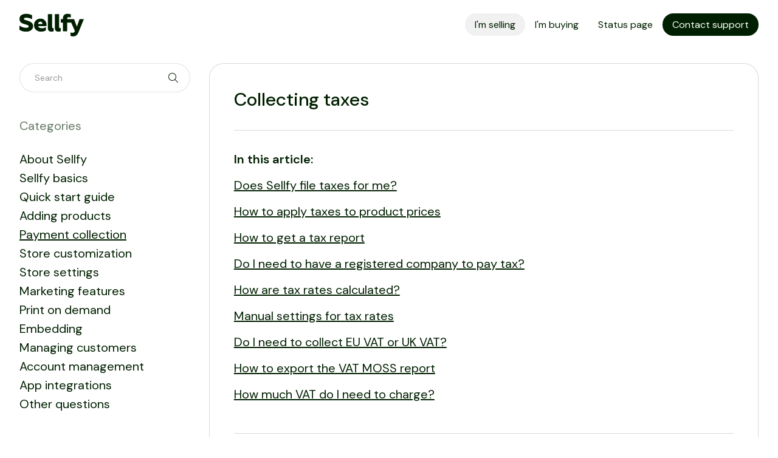

--- FILE ---
content_type: text/html; charset=utf-8
request_url: https://docs.sellfy.com/article/130-paying-taxes
body_size: 8997
content:


<!DOCTYPE html>
<html>
    
<head>
    <meta charset="utf-8"/>
    <title>Collecting taxes - Sellfy Help Center</title>
    <meta name="viewport" content="width=device-width, maximum-scale=1"/>
    <meta name="apple-mobile-web-app-capable" content="yes"/>
    <meta name="format-detection" content="telephone=no">
    <meta name="description" content="In this article: Does Sellfy file taxes for me? How to apply taxes to product prices How to get a tax report Do I need to have a registered company to pay tax? "/>
    <meta name="author" content="Sellfy"/>
    <link rel="canonical" href="https://docs.sellfy.com/article/130-paying-taxes"/>
    
        
   
            <meta name="twitter:card" content="summary"/>
            <meta name="twitter:title" content="Collecting taxes" />
            <meta name="twitter:description" content="In this article: Does Sellfy file taxes for me? How to apply taxes to product prices How to get a tax report Do I need to have a registered company to pay tax? "/>


    

    
        <link rel="stylesheet" href="//d3eto7onm69fcz.cloudfront.net/assets/stylesheets/launch-1769174940166.css">
    
    <style>
        body { background: #ffffff; }
        .navbar .navbar-inner { background: #ffffff; }
        .navbar .nav li a, 
        .navbar .icon-private-w  { color: #888888; }
        .navbar .brand, 
        .navbar .nav li a:hover, 
        .navbar .nav li a:focus, 
        .navbar .nav .active a, 
        .navbar .nav .active a:hover, 
        .navbar .nav .active a:focus  { color: #00b040; }
        .navbar a:hover .icon-private-w, 
        .navbar a:focus .icon-private-w, 
        .navbar .active a .icon-private-w, 
        .navbar .active a:hover .icon-private-w, 
        .navbar .active a:focus .icon-private-w { color: #00b040; }
        #serp-dd .result a:hover,
        #serp-dd .result > li.active,
        #fullArticle strong a,
        #fullArticle a strong,
        .collection a,
        .contentWrapper a,
        .most-pop-articles .popArticles a,
        .most-pop-articles .popArticles a:hover span,
        .category-list .category .article-count,
        .category-list .category:hover .article-count { color: #3c97ef; }
        #fullArticle, 
        #fullArticle p, 
        #fullArticle ul, 
        #fullArticle ol, 
        #fullArticle li, 
        #fullArticle div, 
        #fullArticle blockquote, 
        #fullArticle dd, 
        #fullArticle table { color:#888888; }
    </style>
    
        <link rel="stylesheet" href="//static.sellfy.com/assets/images/public/1762164225.sellfy-docs-0.5.css">
    
    <link rel="apple-touch-icon-precomposed" href="//d33v4339jhl8k0.cloudfront.net/docs/assets/5483228ae4b047e113e4ed63/images/67c06ec76d7fae5e15507952/logo-splash.png">
    <link rel="shortcut icon" type="image/png" href="//d33v4339jhl8k0.cloudfront.net/docs/assets/5483228ae4b047e113e4ed63/images/67c06ec75c45a52056068f67/favicon.png">
    <!--[if lt IE 9]>
    
        <script src="//d3eto7onm69fcz.cloudfront.net/assets/javascripts/html5shiv.min.js"></script>
    
    <![endif]-->
    
        <script type="application/ld+json">
        {"@context":"https://schema.org","@type":"WebSite","url":"https://docs.sellfy.com","potentialAction":{"@type":"SearchAction","target":"https://docs.sellfy.com/search?query={query}","query-input":"required name=query"}}
        </script>
    
        <script type="application/ld+json">
        {"@context":"https://schema.org","@type":"BreadcrumbList","itemListElement":[{"@type":"ListItem","position":1,"name":"Sellfy Help Center","item":"https://docs.sellfy.com"},{"@type":"ListItem","position":2,"name":"I'm selling","item":"https://docs.sellfy.com/collection/1-im-selling"},{"@type":"ListItem","position":3,"name":"Collecting taxes","item":"https://docs.sellfy.com/article/130-paying-taxes"}]}
        </script>
    
    
        <script>
function initScrollSpy() {
  // Get all section headings with IDs
  const sections = document.querySelectorAll('#fullArticle [id]');

  // Get all navigation links in the floating sidebar
  const navLinks = document.querySelectorAll('.floating-block ul li a');

  // Add scroll event listener
  window.addEventListener('scroll', function() {
    // Get current scroll position
    const scrollY = window.scrollY;

    // Find the current section in view
    let currentSection = '';

    sections.forEach(section => {
      const sectionTop = section.offsetTop - 100; // Offset for better UX
      const sectionHeight = section.offsetHeight;

      if (scrollY >= sectionTop) {
        currentSection = '#' + section.getAttribute('id');
      }
    });

    // Remove active class from all links
    navLinks.forEach(link => {
      link.parentElement.classList.remove('active');
    });

    // Add active class to current section link
    if (currentSection) {
      const activeLink = document.querySelector(`.floating-block ul li a[href="${currentSection}"]`);
      if (activeLink) {
        activeLink.parentElement.classList.add('active');
      }
    }
  });

  // Trigger scroll event once to set initial active state
  window.dispatchEvent(new Event('scroll'));
}

window.onload = () => {
  const recur = (element, arr) => {
    if (element.tagName == 'HR') {
      return arr;
    } else {
      arr.push(element);
      return recur(element.nextElementSibling, arr);
    }
  },
  findHeading = headings => {
    for (let i = 0; i < headings.length; i++) {
      if (headings[i].innerText.toLowerCase().startsWith('in this article')) {
        return headings[i];
      }
    }
  };

  const article = document.getElementById('fullArticle');

  if(article){
    let sidebar = document.getElementById('sidebar');
    let wrapper = document.createElement('div');
    let list = document.createElement('ul');
    let heading = findHeading(article.querySelectorAll('strong'));
    let elements = recur(heading.parentElement, []);

    elements.shift();
    wrapper.className = 'floating-block';
    list.className = 'nav nav-list';

    elements.forEach(element => {
      element.querySelectorAll('a').forEach(link => {
        let item = document.createElement('li');
        item.appendChild(link.cloneNode(true));
        list.appendChild(item);
      });
    });

    wrapper.insertAdjacentHTML('beforeend', '<h3>In this article</h3>');
    wrapper.appendChild(list);
    sidebar.insertAdjacentElement('beforeend', wrapper);
    initScrollSpy();
  }
};

document.addEventListener('DOMContentLoaded', function(){
  document.querySelector('.navbar-inner #contact').insertAdjacentHTML('beforebegin', '<li><a href="https://status.sellfy.com" target="_blank">Status page</a></li>');

  document.querySelector(".btn-navbar").addEventListener("click", function() {
    this.classList.toggle("open");
    document.body.classList.toggle("mobile-menu-open", this.classList.contains("open"));
  });

}, false);

</script>
<script defer data-domain="docs.sellfy.com" src="https://plausible.io/js/script.js"></script>

    
</head>
    
    <body>
        
<header id="mainNav" class="navbar">
    <div class="navbar-inner">
        <div class="container-fluid">
            <a class="brand" href="/">
            
                <span>Sellfy Help Center</span>
            
            </a>
            
                <button type="button" class="btn btn-navbar" data-toggle="collapse" data-target=".nav-collapse">
                    <span class="sr-only">Toggle Navigation</span>
                    <span class="icon-bar"></span>
                    <span class="icon-bar"></span>
                    <span class="icon-bar"></span>
                </button>
            
            <div class="nav-collapse collapse">
                <nav role="navigation"><!-- added for accessibility -->
                <ul class="nav">
                    
                    
                        
                            <li  class="active"  id="im-selling"><a href="/collection/1-im-selling">I&#x27;m selling  <b class="caret"></b></a></li>
                        
                            <li  id="im-buying"><a href="/collection/63-im-buying">I&#x27;m buying  <b class="caret"></b></a></li>
                        
                    
                    
                        <li id="contact"><a href="#" class="contactUs" onclick="window.Beacon('open')">Contact support</a></li>
                        <li id="contactMobile"><a href="#" class="contactUs" onclick="window.Beacon('open')">Contact support</a></li>
                    
                </ul>
                </nav>
            </div><!--/.nav-collapse -->
        </div><!--/container-->
    </div><!--/navbar-inner-->
</header>
        <section id="contentArea" class="container-fluid">
            <div class="row-fluid">
                <section id="main-content" class="span9">
                    <div class="contentWrapper withRelated">
                        
    
    <article id="fullArticle">
        <h1 class="title">Collecting taxes</h1>
    
        <a href="javascript:window.print()" class="printArticle" title="Print this article" aria-label="Print this Article"><i class="icon-print"></i></a>
        <p><strong>In this article:</strong></p>
<p><a href="#Does-Sellfy-file-taxes-for-me-cNA_5" target="_self">Does Sellfy file taxes for me?</a></p>
<p><a href="#setting_up_taxes" target="_self">How to apply taxes to product prices</a></p>
<p><a href="#tax_report" target="_self">How to get a tax report</a></p>
<p><a href="#Do_I_need_to_have_a_registered_company_to_pay_tax" target="_self">Do&nbsp;I&nbsp;need to have a registered company to pay tax?</a></p>
<p><a href="#How-are-tax-rates-calculated-6w-Gt" target="_self">How are tax rates calculated?</a></p>
<p><a href="#Manual-settings-for-tax-rates-xo8p4" target="_self">Manual settings for tax rates</a></p>
<p><a href="#Do-I-need-to-collect-EU-VAT-or-UK-VAT-VDZzk" target="_self">Do I need to collect EU VAT or UK VAT?</a></p>
<p><a href="#How-to-export-the-VAT-MOSS-and-UK-VAT-reports-gSZuH" target="_self">How to export the VAT MOSS report</a></p>
<p><a href="#How-much-VAT-do-I-need-to-charge-ywdjL" target="_self">How much VAT do I need to charge?</a></p>
<hr role="separator">
<h2 id="Does-Sellfy-file-taxes-for-me-cNA_5">Does Sellfy file taxes for me?</h2>
<div class="callout-red">
 <p><b>Important!&nbsp;</b>The United Kingdom's Brexit transition period is now over and the United Kingdom is no longer a part of the European Union as of January 1, 2021. This affects both the taxes for those located in and selling to the United Kingdom. Please <a href="https://www.gov.uk/government/collections/brexit-guidance" target="_blank">read here</a> for more details.</p>
</div>
<p>Sellfy won't be able to file taxes for you. You'll need to report and pay taxes to your own local tax authority or authorities. Our role is to provide you with the tools that you need to set and collect tax amounts for your products, and to reflect those taxes in your sales reports.</p>
<p>If you're unsure or not familiar with your local tax requirements, we recommend that you contact your local tax authority to get the most accurate information about what taxes, if any, you need to pay. Much of this will depend on where you’re located.</p>
<div class="callout-green">
 <p><b>Note:</b>&nbsp;We offer tools for both European VAT MOSS and UK VAT reporting to HRMC. You can find out more about EU VAT and Brexit here: <a href="//docs.sellfy.com/article/43-how-does-sellfy-handle-the-new-eu-vat-laws" target="_blank">How does Sellfy handle the EU VAT laws and Brexit?</a></p>
</div>
<hr role="separator">
<h2 id="setting_up_taxes">How to apply taxes to product prices</h2>
<p>You can manage and set up taxes for your store in your account.</p>
<div class="callout-green">
 <p><b>Note:</b> VAT tax is calculated and added automatically once you enable tax for your store. For any other regions, countries and states, you'll need to set tax percentages manually.</p>
</div>
<ol>
 <li>Navigate to&nbsp;Store Settings &gt;&nbsp;<a href="https://sellfy.com/user/settings/tax" target="_blank">Taxes</a>&nbsp;</li>
 <li>Enable tax</li>
 <li>Set taxes for 'Rest of the world'</li>
 <li>Manually add sales tax per region, country and state</li>
 <li>You can choose whether tax is included in the product price or if it's added on top of&nbsp;it</li>
 <li>You may also restrict sales to the European Union or the United Kingdom</li>
 <li>Press <b>Save Taxes</b></li>
</ol>
<div class="video video-loom video-responsive" style="aspect-ratio:16 / 9;">
 <iframe src="https://www.loom.com/embed/2ad1e6c57f774e7589701f519471fed6?sid=aecf0486-d1fd-4241-8e7f-1a0e7c87a237" width="100%" height="100%" frameborder="0" webkitallowfullscreen mozallowfullscreen allowfullscreen></iframe>
</div>
<p>After you configure your tax settings and set the tax percentages, we'll calculate the respective amount of taxes for each order and display the amounts to the customer at checkout. You can then <a href="#tax_report" target="_self">export a report</a> of the amounts collected, whenever needed!</p>
<hr role="separator">
<h2 id="tax_report">How to get a tax report</h2>
<p>We collect all the order data for you in the&nbsp; <a href="https://sellfy.com/user/orders/transactions" target="_blank"><strong>Orders</strong></a> section, including the product price, tax amount, and customer's country of location (if you have tax enabled).&nbsp;</p>
<p>You can use the data from your Order history for tax purposes and submit the information to your accountants or directly to your local tax authority, depending on their requirements.&nbsp;</p>
<p>To request your Order export navigate to <strong>Orders </strong>&gt;<strong>&nbsp;</strong><a href="https://sellfy.com/user/orders/export" target="_blank" style="font-weight: bold;">Export</a><strong>&nbsp;</strong>&gt;<strong> Request report</strong>.&nbsp;</p>
<div class="video video-loom video-responsive" style="aspect-ratio:1.96379;">
 <iframe src="https://www.loom.com/embed/54779cc46e854c1a947443f112795741" width="100%" height="100%" frameborder="0" webkitallowfullscreen mozallowfullscreen allowfullscreen></iframe>
</div>
<div class="callout-green">
 <p><b>Note:</b>&nbsp;The exported file is in CSV format and must be opened using the appropriate application to view it as a spreadsheet. Once you have downloaded and saved your Order export on your computer, open the exported file in Google Sheets, Microsoft Excel, or OpenOffice Calculator to display the data coherently. If you're using a Mac computer, you can use the Numbers app as well.</p>
</div>
<hr role="separator">
<h2 id="Do_I_need_to_have_a_registered_company_to_pay_tax">Do I need to have a registered company to pay tax?</h2>
<div class="callout-red">
 <p><b>Important!&nbsp;</b>Law and regulation pertaining to tax and company registration can vary significantly from country to country. It is essential to make sure that your business complies with local legislation and that of the countries your customers are located in.</p>
</div>
<div>
 Sellfy does <em>not</em> impose any requirements on you regarding your business status or tax arrangements. You can create an account and sell products on Sellfy with or without a registered company. But, we highly recommend consulting with a local tax authority if you have questions or are unsure of what your own legislation requirements may be.
</div>
<div>
 Most countries will not require an official company registration for you to sell products. However, once again, Sellfy advises contacting local tax authorities before you start selling to ensure that your business activities comply with tax laws and regulations specific to your country and that of your customer.
</div>
<hr role="separator">
<h2 id="How-are-tax-rates-calculated-6w-Gt">How are tax rates calculated?</h2>
<p>You'll set and save the tax rates and preferences for your account according to your business needs.</p>
<p>After you've enabled taxes and configured the tax rates in your account, Sellfy&nbsp;will use these rates to calculate and apply them to each order. You'll choose whether to include the tax in the total of your sale, or whether it is applied "on top" or in addition to the customer's order total.</p>
<p>If you're selling to customers in the United Kingdom or the European Union, it is required that you collect and file VAT (value-added-tax). But, no worries! Sellfy makes this easy. We'll automatically apply the current EU VAT rates to your orders. Or, if you choose, you may block customers from the EU and/or the UK.</p>
<hr role="separator">
<h2 id="Manual-settings-for-tax-rates-xo8p4">Manual settings for tax rates</h2>
<div class="callout-green">
 <p><b>Note:</b> If you are located in a European country and have checked the 'Don't allow purchases from European Union' box under <a href="https://sellfy.com/user/settings/tax" target="_blank">Tax settings</a>, customers located in your own country will still be able to purchase items from you.&nbsp;</p>
</div>
<p>Our tax settings include manual settings that offer you some control over taxes. Be sure to save any changes made.</p>
<ul>
 <li><b>Include tax in product price</b> -&nbsp;This will not add any additional cost to the order for taxes. It means that any amount due for taxes will be considered as already paid for in the product or order cost. This also includes the tax that is paid for the shipping charge.</li>
 <li><b>Charge taxes on shipping rates</b> -This will collect taxes on the amount that the customer is paying for shipping, as well as the product price.</li>
</ul>
<p style="text-align: center;" class="align-center"><img src="//d33v4339jhl8k0.cloudfront.net/docs/assets/5483228ae4b047e113e4ed63/images/6788934897361d33b8bf93c4/file-zYhxdF0YkO.png" style="width: 100%; max-width: 100%; text-align: center;"></p>
<ul>
 <li><b>Don't allow purchases from the European Union</b> -This will block customers in the EU from making purchases so that the seller is not required to register and pay VAT on these orders.</li>
 <li><b>Don't allow for purchases from the United Kingdom</b> -&nbsp;This will block customers in the UK from making purchases so that the seller is not required to register and pay UK VAT on these orders.</li>
</ul>
<p><img src="//d33v4339jhl8k0.cloudfront.net/docs/assets/5483228ae4b047e113e4ed63/images/6788936856254831eef63dbd/file-zkeWBb8btv.png" style="width: 100%; max-width: 100%; "></p>
<hr role="separator">
<h2 id="Do-I-need-to-collect-EU-VAT-or-UK-VAT-VDZzk">Do I need to collect EU VAT or UK VAT?</h2>
<div class="callout-green">
 <p><b>Note: </b>If you are located in a European country and have checked the Don't allow purchases from European Union box in your Tax settings, customers located in your own country will still be able to purchase items from you.&nbsp;</p>
</div>
<p>Are you selling to customers located in the United Kingdom or the European Union? If yes, then you will be required to collect VAT (Value-added-tax) on the purchases. You will also be required to register and report these taxes. <b>As of January 1, 2021, you will need to report UK VAT and EU VAT separately</b>.</p>
<p>Regardless of your own personal or business location, VAT&nbsp;applies to every seller who provides products and/or services to the EU and the UK. This is because the tax is assessed not by the seller's location, but rather by the buyer's location.</p>
<p>You will have <b>one of two options</b>:</p>
<ol>
 <li>Block these customers from making any purchases</li>
 <li>Collect the appropriate taxes, register, and report these taxes.</li>
</ol>
<p>Sellfy's role is to help provide you with the tools to block UK and EU customers, or you can enable sales and collect the proper amount of tax based on the buyer's location.</p>
<p>For more information on VAT collection and reporting, please <a href="//docs.sellfy.com/article/43-how-does-sellfy-handle-the-new-eu-vat-laws" target="_blank">read here</a>.</p>
<hr role="separator">
<h2 id="How-to-export-the-VAT-MOSS-and-UK-VAT-reports-gSZuH">How to export the VAT MOSS and UK VAT reports</h2>
<p>If you're collecting VAT for the UK or the EU, you may be required to provide a quarterly tax report.</p>
<p>To export tax information specifically for VAT:</p>
<ol>
 <li>Navigate to&nbsp;Store Settings &gt; <a href="https://sellfy.com/user/settings/tax" target="_blank">Taxes</a></li>
 <li>Go to&nbsp;VAT MOSS report</li>
 <li>Select the region, month(s), and year from the dropdown menu</li>
 <li>Click&nbsp;<b>Export</b></li>
 <li>Open the downloaded file with Excel, Google sheet or other application for reading CSV files</li>
</ol>
<div class="video video-loom video-responsive" style="aspect-ratio:16 / 9;">
 <iframe src="https://www.loom.com/embed/a1806529e2b3473b90044aef884c0421?sid=be8b369d-d320-4455-8045-1310396b29b0" width="100%" height="100%" frameborder="0" webkitallowfullscreen mozallowfullscreen allowfullscreen></iframe>
</div>
<hr role="separator">
<h2 id="How-much-VAT-do-I-need-to-charge-ywdjL">How much VAT do I need to charge?</h2>
<p>See the table below for VAT rates per country.</p>
<p style="text-align: center;" class="align-center"><img src="//d33v4339jhl8k0.cloudfront.net/docs/assets/5483228ae4b047e113e4ed63/images/67889746e54fb237c496ddb9/file-yNMTCrW82Q.png" style="width: 100%; max-width: 100%; text-align: center;"></p>
<p>Keep in mind that if you have tax enabled for your store, we'll automatically calculate the correct VAT based on your customer's location. Applicable VAT charges are added at checkout and collected with the customer payment.</p>
    </article>
    
        <div class="articleRatings" data-article-url="https://docs.sellfy.com/article/130-paying-taxes">
            <span class="articleRatings-question">Did this answer your question?</span>
            <span class="articleRatings-feedback">
                <span class="articleRatings-feedback-tick">
                    <svg height="20" viewBox="0 0 20 20" width="20" xmlns="http://www.w3.org/2000/svg">
                        <path d="m8 14a.997.997 0 0 1 -.707-.293l-2-2a.999.999 0 1 1 1.414-1.414l1.293 1.293 4.293-4.293a.999.999 0 1 1 1.414 1.414l-5 5a.997.997 0 0 1 -.707.293" fill="#2CC683" fill-rule="evenodd"/>
                    </svg>
                </span>
                <span class="articleRatings-feedback-message">Thanks for the feedback</span>
            </span>
            <span class="articleRatings-failure">There was a problem submitting your feedback. Please try again later.</span>
            <div class="articleRatings-actions">
                <button class="rateAction rateAction--positive" data-rating="positive">
                    <span class="sr-only">Yes</span>
                    <span class="rating-face">
                        <svg xmlns="http://www.w3.org/2000/svg" width="24" height="24">
                            <path fill-rule="evenodd" d="M5.538 14.026A19.392 19.392 0 0 1 12 12.923c2.26 0 4.432.388 6.462 1.103-1.087 2.61-3.571 4.436-6.462 4.436-2.891 0-5.375-1.825-6.462-4.436zm1.847-3.872a1.846 1.846 0 1 1 0-3.692 1.846 1.846 0 0 1 0 3.692zm9.23 0a1.846 1.846 0 1 1 0-3.692 1.846 1.846 0 0 1 0 3.692z"/>
                        </svg>
                    </span>
                </button>
                <button class="rateAction rateAction--negative" data-rating="negative">
                    <span class="sr-only">No</span>
                    <span class="rating-face">
                        <svg xmlns="http://www.w3.org/2000/svg" width="24" height="24">
                            <path fill-rule="evenodd" d="M7.385 13.846a1.846 1.846 0 1 1 0-3.692 1.846 1.846 0 0 1 0 3.692zm9.23 0a1.846 1.846 0 1 1 0-3.692 1.846 1.846 0 0 1 0 3.692zm-.967 4.95a.992.992 0 0 1-.615-.212c-1.701-1.349-4.364-1.349-6.065 0a.998.998 0 0 1-1.36-.123.895.895 0 0 1 .127-1.3A6.897 6.897 0 0 1 12 15.692c1.555 0 3.069.521 4.266 1.467.41.326.467.909.127 1.3a.982.982 0 0 1-.745.335z"/>
                        </svg>
                    </span>
                </button>
            </div>
        </div>
     

    <section class="articleFoot">
    
        <i class="icon-contact"></i>
        <p class="help">Still need help?
            <a id="sbContact" href="#" class="contactUs" onclick="window.Beacon('open')">Contact Us</a>
            <a id="sbContactMobile" href="#" class="contactUs" onclick="window.Beacon('open')">Contact Us</a>
        </p>
    

    <time class="lu" datetime=2025-03-26 >Last updated on March 26, 2025</time>
    </section>

                    </div><!--/contentWrapper-->
                    
                        <section class="related">
                            <h3>Related Articles</h3>
                            <ul>
                                
                                    <li><a href="/article/43-how-does-sellfy-handle-the-new-eu-vat-laws"><i class="icon-article-doc"></i><span>EU VAT laws and Brexit</span></a></li>
                                
                                    <li><a href="/article/204-how-to-export-my-order-data-and-email-addresses"><i class="icon-article-doc"></i><span>Exporting order data</span></a></li>
                                
                            </ul>
                        </section>
                    
                </section><!--/content-->
                <aside id="sidebar" class="span3">
                 

<form action="/search" method="GET" id="searchBar" class="sm" autocomplete="off">
    
                    <input type="hidden" name="collectionId" value="548322a0e4b047e113e4ed67"/>
                    <input type="text" name="query" title="search-query" class="search-query" placeholder="Search" value="" aria-label="Search" />
                    <button type="submit">
                        <span class="sr-only">Toggle Search</span>
                        <i class="icon-search"></i>
                    </button>
                    <div id="serp-dd" style="display: none;" class="sb">
                        <ul class="result">
                        </ul>
                    </div>
                
</form>

                
                    <h3>Categories</h3>
                    <ul class="nav nav-list">
                    
                        
                            <li ><a href="/category/362-about-sellfy">About Sellfy  <i class="icon-arrow"></i></a></li>
                        
                    
                        
                            <li ><a href="/category/101-getting-started">Sellfy basics  <i class="icon-arrow"></i></a></li>
                        
                    
                        
                            <li ><a href="/category/372-quick-start-guide">Quick start guide  <i class="icon-arrow"></i></a></li>
                        
                    
                        
                            <li ><a href="/category/114-adding-products">Adding products  <i class="icon-arrow"></i></a></li>
                        
                    
                        
                            <li  class="active" ><a href="/category/5-payment-collection">Payment collection  <i class="icon-arrow"></i></a></li>
                        
                    
                        
                            <li ><a href="/category/317-store-customization">Store customization  <i class="icon-arrow"></i></a></li>
                        
                    
                        
                            <li ><a href="/category/364-store-settings">Store settings  <i class="icon-arrow"></i></a></li>
                        
                    
                        
                            <li ><a href="/category/363-marketing-features">Marketing features  <i class="icon-arrow"></i></a></li>
                        
                    
                        
                            <li ><a href="/category/300-print-on-demand-merchandise">Print on demand  <i class="icon-arrow"></i></a></li>
                        
                    
                        
                            <li ><a href="/category/106-embedding">Embedding  <i class="icon-arrow"></i></a></li>
                        
                    
                        
                            <li ><a href="/category/365-managing-customers">Managing customers  <i class="icon-arrow"></i></a></li>
                        
                    
                        
                            <li ><a href="/category/177-account-management">Account management  <i class="icon-arrow"></i></a></li>
                        
                    
                        
                            <li ><a href="/category/123-integrations">App integrations  <i class="icon-arrow"></i></a></li>
                        
                    
                        
                            <li ><a href="/category/3-other-questions">Other questions  <i class="icon-arrow"></i></a></li>
                        
                    
                    </ul>
                
                </aside><!--/span-->
            </div><!--/row-->
            <div id="noResults" style="display:none;">No results found</div>
            <footer>
                

<p>&copy;
    
        <a href="https://docs.sellfy.com/">Sellfy</a>
    
    2026. <span>Powered by <a rel="nofollow noopener noreferrer" href="https://www.helpscout.com/docs-refer/?co=Sellfy&utm_source=docs&utm_medium=footerlink&utm_campaign=Docs+Branding" target="_blank">Help Scout</a></span>
    
        
    
</p>

            </footer>
        </section><!--/.fluid-container-->
        
            

<script id="beaconLoader" type="text/javascript">!function(e,t,n){function a(){var e=t.getElementsByTagName("script")[0],n=t.createElement("script");n.type="text/javascript",n.async=!0,n.src="https://beacon-v2.helpscout.net",e.parentNode.insertBefore(n,e)}if(e.Beacon=n=function(t,n,a){e.Beacon.readyQueue.push({method:t,options:n,data:a})},n.readyQueue=[],"complete"===t.readyState)return a();e.attachEvent?e.attachEvent("onload",a):e.addEventListener("load",a,!1)}(window,document,window.Beacon||function(){});</script>
<script type="text/javascript">window.Beacon('init', '42037a92-c3c3-4799-8890-4ce23b5e90e6')</script>

<script type="text/javascript">
    function hashChanged() {
        var hash = window.location.hash.substring(1); 
        if (hash === 'contact') {
            window.Beacon('open')
        }
    }

    if (window.location.hash) {
        hashChanged()
    }

    window.onhashchange = function () {
        hashChanged()
    }

    window.addEventListener('hashchange', hashChanged, false);

</script>

        
        
    <script src="//d3eto7onm69fcz.cloudfront.net/assets/javascripts/app4.min.js"></script>

<script>
// keep iOS links from opening safari
if(("standalone" in window.navigator) && window.navigator.standalone){
// If you want to prevent remote links in standalone web apps opening Mobile Safari, change 'remotes' to true
var noddy, remotes = false;
document.addEventListener('click', function(event) {
noddy = event.target;
while(noddy.nodeName !== "A" && noddy.nodeName !== "HTML") {
noddy = noddy.parentNode;
}

if('href' in noddy && noddy.href.indexOf('http') !== -1 && (noddy.href.indexOf(document.location.host) !== -1 || remotes)){
event.preventDefault();
document.location.href = noddy.href;
}

},false);
}
</script>
        
    </body>
</html>




--- FILE ---
content_type: text/html; charset=utf-8
request_url: https://www.loom.com/embed/2ad1e6c57f774e7589701f519471fed6?sid=aecf0486-d1fd-4241-8e7f-1a0e7c87a237
body_size: 6622
content:
<!doctype html>
<html lang="en">

<head>
  <link rel="preconnect" href="https://cdn.loom.com">
  <link rel="preconnect" href="https://luna.loom.com">
  <meta charset="utf-8" />
<meta name="viewport" content="width=device-width" />
<meta http-equiv="X-UA-Compatible" content="IE=edge,chrome=1">
<title>Manage and set taxes for your Sellfy store</title>


<link rel="alternate" type="application/json+oembed" href="https://www.loom.com/v1/oembed?url=https%3A%2F%2Fwww.loom.com%2Fshare%2F2ad1e6c57f774e7589701f519471fed6&format=json">
<link rel="alternate" type="text/xml+oembed" href="https://www.loom.com/v1/oembed?url=https%3A%2F%2Fwww.loom.com%2Fshare%2F2ad1e6c57f774e7589701f519471fed6&format=xml">


<meta name="slack-app-id" content="A9G1TH4S2">

<!-- SEO -->
<meta name="application-name" content="Loom" />
  <meta name="description" content="Use Loom to record quick videos of your screen and cam. Explain anything clearly and easily – and skip the meeting. An essential tool for hybrid workplaces." />

  <!-- open graph and twitter tags -->
    <meta property="og:site_name" content="Loom">
  <meta property="og:type" content="website">
  <meta property="og:url" content="https://www.loom.com">
  <meta property="og:title" content="Manage and set taxes for your Sellfy store">
      <meta property="og:description" content="Use Loom to record quick videos of your screen and cam. Explain anything clearly and easily – and skip the meeting. An essential tool for hybrid workplaces." />
    <meta property="og:image" content="https://cdn.loom.com/assets/img/og/loom-banner.png">
  <meta property="og:image:width" content="1200">
  <meta property="og:image:height" content="600">
  <meta name="twitter:card" content="summary_large_image" />




<!-- Web App Icons -->
<meta name="application-name" content="Loom">
<meta name="mobile-web-app-capable" content="yes">
<meta name="theme-color" content="#ffffff">
<meta name="apple-mobile-web-app-capable" content="yes">
<meta name="apple-mobile-web-app-status-bar-style" content="black-translucent">
<meta name="apple-mobile-web-app-title" content="Loom">
<meta name="msapplication-TileColor" content="#b91d47">
<meta name="msapplication-TileImage" content="https://cdn.loom.com/assets/favicons-loom/mstile-150x150.png">

<link rel="icon" href="https://cdn.loom.com/assets/favicons-loom/favicon.ico" sizes="any">
<link rel="icon" href="https://cdn.loom.com/assets/favicons-loom/favicon.svg" type="image/svg+xml">
<link rel="icon" type="image/png" sizes="32x32" href="https://cdn.loom.com/assets/favicons-loom/favicon-32x32.png">
<link rel="icon" type="image/png" sizes="192x192" href="https://cdn.loom.com/assets/favicons-loom/android-chrome-192x192.png">
<link rel="apple-touch-icon" sizes="180x180" href="https://cdn.loom.com/assets/favicons-loom/apple-touch-icon-180x180.png">
<link rel="mask-icon" color="#625df5" href="https://cdn.loom.com/assets/favicons-loom/safari-pinned-tab.svg">


  <link rel="stylesheet" href="https://cdn.loom.com/assets/css/vendor-1-28992268812300b1.css" />

  <link rel="stylesheet" href="https://cdn.loom.com/assets/css/vendor-2-28992268812300b1.css" />

  <link rel="stylesheet" href="https://cdn.loom.com/assets/css/vendor-3-28992268812300b1.css" />

  <link rel="stylesheet" href="https://cdn.loom.com/assets/css/vendor-4-28992268812300b1.css" />

  <link rel="stylesheet" href="https://cdn.loom.com/assets/css/vendor-41-d4f9c068f095be5d.css" />

  <link rel="stylesheet" href="https://cdn.loom.com/assets/css/embed-video-bfe72f2ac896cd88.css" />


<script nonce="BdTBdcuZL+4dtYMOEKbzesKF+l+n1WfyIPt4AuSkwr8Kq1h4">
  window._LOOM_ = "%7O%22NGYNFFVNA_SRNGHER_TNGRF_NCV_XRL%22%3N%229ro5168p-32r7-4nsp-n17q-pp4oppnr60np%22%2P%22OVYYVAT_ERPNCGPUN_FVGR_XRL%22%3N%226Yq-a7bHNNNNNWKXybyTXC7sCMus-WzaKnlg9CA5%22%2P%22PUEBZR_RKGRAFVBA_VQ%22%3N%22yvrpoqqzxvvvuarqbozyzvyyubqwxqzo%22%2P%22PYVRAG_YBT_YRIRYF%22%3N%22sngny%2Preebe%2Pjnea%2Pvasb%22%2P%22PYBHQSEBAG_HEV%22%3N%22pqa.ybbz.pbz%22%2P%22NIFREIRE_PYBHQSEBAG_HEV%22%3N%22yhan.ybbz.pbz%22%2P%22RYRIVB_NPPBHAG_VQ%22%3N%225p7qp041087r9%22%2P%22TBBTYR_NCV_PYVRAG_VQ%22%3N%22443240113960-6zw529e3e24tcc4p9h57a9aqet01v911.nccf.tbbtyrhfrepbagrag.pbz%22%2P%22YBBZ_QRFXGBC_CEBGBPBY%22%3N%22ybbzQrfxgbc%3N%2S%2S%22%2P%22ZHK_RAI_XRL%22%3N%229ntt7cyq771c850zs45zfatc3%22%2P%22CHFU_FREIRE_CHOYVP_XRL%22%3N%22OSMAlOrBig4yrVK8OhRu7u2-7lFWCL2bSfWdV5HyfTxa57ZKc924pqoufgdF69Uz-IYo1wXEEm4LnRu7qTeFKFZ%22%2P%22FGEVCR_CHOYVP_XRL%22%3N%22cx_yvir_ZT87GpsZRyPHEEBsexfSFZ8k%22%2P%22QNGNQBT_EHZ_NCCYVPNGVBA_VQ%22%3N%227ns92855-r997-4q9o-nn41-839r1p64r6s3%22%2P%22QNGNQBT_EHZ_PYVRAG_GBXRA%22%3N%22choo1955571qp736r541o72313p6942242s%22%2P%22QNGNQBT_EHZ_RANOYR%22%3N%22gehr%22%2P%22QNGNQBT_EHZ_FREIVPR%22%3N%22ybbz-cebq%22%2P%22QNGNQBT_EHZ_FRFFVBA_FNZCYR_ENGR%22%3N%2215%22%2P%22QNGNQBT_EHZ_FRFFVBA_ERCYNL_FNZCYR_ENGR%22%3N%2215%22%2P%22QNGNQBT_YBT_PYVRAG_GBXRA%22%3N%22cho6n5r653719oonqp7o8q28o628o09oq41%22%2P%22QNGNQBT_YBT_RANOYR%22%3N%22gehr%22%2P%22QNGNQBT_YBT_FNZCYR_ENGR%22%3N%2210%22%2P%22QNGNQBT_YBT_FREIVPR%22%3N%22jroncc%22%2P%22YBBZ_FQX_NCV_XRL%22%3N%22677no500-qo70-4087-91ns-6rsqo06sss68%22%2P%22CNPXNTRF_PYBHQSEBAG_HEV%22%3N%22cnpxntrf.ybbz.pbz%22%2P%22FRAGEL_ERCYNLF_BA_REEBE_FNZCYR_ENGR%22%3N%220.001%22%2P%22SO_NCC_VQ%22%3N%221591221991190878%22%2P%22NQZVA_UHO_HEV%22%3N%22nqzva.ngynffvna.pbz%22%2P%22NABA_PBBXVR_QBZNVA%22%3N%22ybbz.pbz%22%2P%22NGYNFFVNA_TBIREANGBE_HEV%22%3N%22uggcf%3N%2S%2Stbireangbe-hv.cebq-rnfg.sebagraq.choyvp.ngy-cnnf.arg%22%2P%22NGYNFFVNA_BVQP_VAVGVNGVBA_EBHGR%22%3N%22uggcf%3N%2S%2Svq.ngynffvna.pbz%22%2P%22NGYNFFVNA_CEBSVYR_ZNANTRZRAG_HEV%22%3N%22uggcf%3N%2S%2Svq.ngynffvna.pbz%2Sznantr-cebsvyr%2Scebsvyr-naq-ivfvovyvgl%22%2P%22NGYNFFVNA_FABBCE_HEV%22%3N%22uggcf%3N%2S%2Sfabbce.cebq.ngy-cnnf.arg%2Spf%22%2P%22YBBZ_ONER_HEV%22%3N%22ybbz.pbz%22%2P%22YBBZ_ERPBEQ_JF_HEV%22%3N%22erpbeq.ybbz.pbz%22%2P%22YBBZ_FFE_HFRE_FUNQBJ_GRFG_RANOYR%22%3N%22gehr%22%2P%22YBBZ_FFE_HFRE_FUNQBJ_GRFG_VTABER_CNGUF%22%3N%22%5O%5Q%22%2P%22YBBZ_HEV%22%3N%22jjj.ybbz.pbz%22%2P%22YBBZ_IREFVBA%22%3N%2209nsp5s%22%2P%22YBBZ_IREFVBA_AHZREVP%22%3N68886%2P%22ABQR_RAI%22%3N%22cebqhpgvba%22%7Q";



  window.__APOLLO_STATE__ = {"ROOT_QUERY":{"__typename":"Query","getCurrentUser":{"__typename":"UserNotLoggedIn"},"fetchVideoTranscript({\"captionsLanguageSelection\":null,\"password\":null,\"videoId\":\"2ad1e6c57f774e7589701f519471fed6\"})":{"__ref":"VideoTranscriptDetails:391545182"},"getVideo({\"id\":\"2ad1e6c57f774e7589701f519471fed6\",\"password\":null})":{"__ref":"RegularUserVideo:2ad1e6c57f774e7589701f519471fed6"}},"VideoTranscriptDetails:391545182":{"__typename":"VideoTranscriptDetails","idv2":"391545182","video_id":"2ad1e6c57f774e7589701f519471fed6","s3_id":"2ad1e6c57f774e7589701f519471fed6","version":9,"transcript_url":"mediametadata/transcription/2ad1e6c57f774e7589701f519471fed6-9.json","captions_url":null,"processing_service":"instant_whisper","transcription_status":"success","processing_start_time":"2025-01-16T04:52:16.284Z","processing_end_time":"2025-01-16T04:53:04.327Z","createdAt":"2025-01-16T04:52:16.276Z","updatedAt":"2025-06-18T12:19:21.921Z","source_url":"https://cdn.loom.com/mediametadata/transcription/2ad1e6c57f774e7589701f519471fed6-9.json?Policy=[base64]&Key-Pair-Id=APKAJQIC5BGSW7XXK7FQ&Signature=jxx4FalSUEZZrt3%7Elc10oPenrjLyg3qE7QL%7Etrv3UDssuNHyXzxTK%7EpSyAImO0XSC%7ETPC3QPX7HH-K7YJ%7E6cYYBkrU6MLU9ba91GTjvI0cy9a32TU02%[base64]%7EUcg__","captions_source_url":null,"captionsTranslatedLanguage":null,"captionsInOriginalLanguage":false,"captionsTranslationInProgress":false,"captionTranslationErrorFallback":false,"filler_words":{"ranges":[],"numFillerWordsInVideoVersion":0},"silences":{},"language":null},"Avatar:{\"thumb\":\"https://secure.gravatar.com/avatar/c80369469480e1ca3a15ac56be409970?d=https%3A%2F%2Favatar-management--avatars.us-west-2.prod.public.atl-paas.net%2Finitials%2FLB-1.png\"}":{"__typename":"Avatar","name":"https://secure.gravatar.com/avatar/c80369469480e1ca3a15ac56be409970?d=https%3A%2F%2Favatar-management--avatars.us-west-2.prod.public.atl-paas.net%2Finitials%2FLB-1.png","large":"https://secure.gravatar.com/avatar/c80369469480e1ca3a15ac56be409970?d=https%3A%2F%2Favatar-management--avatars.us-west-2.prod.public.atl-paas.net%2Finitials%2FLB-1.png","thumb":"https://secure.gravatar.com/avatar/c80369469480e1ca3a15ac56be409970?d=https%3A%2F%2Favatar-management--avatars.us-west-2.prod.public.atl-paas.net%2Finitials%2FLB-1.png","iosLarge":"https://secure.gravatar.com/avatar/c80369469480e1ca3a15ac56be409970?d=https%3A%2F%2Favatar-management--avatars.us-west-2.prod.public.atl-paas.net%2Finitials%2FLB-1.png","iosThumb":"https://secure.gravatar.com/avatar/c80369469480e1ca3a15ac56be409970?d=https%3A%2F%2Favatar-management--avatars.us-west-2.prod.public.atl-paas.net%2Finitials%2FLB-1.png","isAtlassianMastered":true},"RegularUser:2016098":{"__typename":"RegularUser","id":"2016098","first_name":"Laura","display_name":"Laura Burmeister","avatars":[{"__ref":"Avatar:{\"thumb\":\"https://secure.gravatar.com/avatar/c80369469480e1ca3a15ac56be409970?d=https%3A%2F%2Favatar-management--avatars.us-west-2.prod.public.atl-paas.net%2Finitials%2FLB-1.png\"}"}],"status":"verified","profile":null},"RegularUserVideo:2ad1e6c57f774e7589701f519471fed6":{"__typename":"RegularUserVideo","id":"2ad1e6c57f774e7589701f519471fed6","defaultThumbnails":{"__typename":"VideoDefaultThumbnailsSources","default":"sessions/thumbnails/2ad1e6c57f774e7589701f519471fed6-85695e3036d424ae.gif","static":"sessions/thumbnails/2ad1e6c57f774e7589701f519471fed6-85695e3036d424ae.jpg"},"signedThumbnails":{"__typename":"VideoThumbnailsSources","animatedPreview":"sessions/thumbnails/2ad1e6c57f774e7589701f519471fed6-85695e3036d424ae.mp4","default":"sessions/thumbnails/2ad1e6c57f774e7589701f519471fed6-85695e3036d424ae.jpg","default4X3":"sessions/thumbnails/2ad1e6c57f774e7589701f519471fed6-85695e3036d424ae-4x3.jpg","defaultPlay":"sessions/thumbnails/2ad1e6c57f774e7589701f519471fed6-85695e3036d424ae-full-play.jpg","ogFull":null,"full":null,"fullPlay":null,"defaultGif":"sessions/thumbnails/2ad1e6c57f774e7589701f519471fed6-85695e3036d424ae.gif","defaultGifPlay":"sessions/thumbnails/2ad1e6c57f774e7589701f519471fed6-85695e3036d424ae-full-play.gif"},"nullableRawCdnUrl({\"acceptableMimes\":[\"DASH\"],\"password\":null})":{"__typename":"CloudfrontSignedUrlPayload","url":"https://cdn.loom.com/sessions/raw/2ad1e6c57f774e7589701f519471fed6-manifest.mpd?Policy=[base64]&Key-Pair-Id=KQOSYIR44AIC0&Signature=DVfAot0Nl4TUsh6UIw1lHlN0wXT3v9XnQP2l7X%7EK5xseHoNEkIYg7M1lchqxBMDFGXN5Kn%7EfaATskbOU%7E2I7A3RoSx3TiIMpe1NFv4WCoVmnC2MbozaZFOA1kstgW2azcmrxtALzzlAKeEVP%7EDBZAdQaNAOgjuvrAZwMk1azJoiXUGOV2oXh75dSpZjwzGEXz0Y35i4tuZc9aK0Ic4gXJ0TkfA%7E0BPeWCp-7zdcz1gIwKl-KLmwWs6XWFWBbCQDT-Lf6YuGYba4YoPWcRZYoxsJ9kpIQfHzLdUwW6oukgoZXvSIeOoLpTsUX0uUZp-7VSiWcLn%7Eb-PqBlwwgAROFUA__","credentials":{"__typename":"CloudfrontSignedCredentialsPayload","Policy":"[base64]","Signature":"h~upAaR9M0utrIJ5lSK55u~KOKDWP5mIRQGG9sBzPNI9O06a2e4xWBIb064TPq~TjqDB6kXZ1mA6ZcAMwT3ykWw5r-hZT6JKVJqt0ohVNDHlDwyZ5y1oB9gmJ1hzmL2VkBmj~F5Ep4dIhXaXYNdDpQseN65YpeHt5lqvw6dKSUajVc6CENTkayTm7Xn65jAGZ3wldT0y33F4wjZRMgYGakEmxr9nH3Y9F9hDaWxFqKTwNOChL9wkKODekHh3uueXp6DXZ8qrvupIn8BuY~gfNFBQS9fGzuFTZ8zh-WdO59wj43YWstcWMcUr7YpLLg42gSELUebYc2oqEbTZoFWp-g__","KeyPairId":"KQOSYIR44AIC0"}},"nullableRawCdnUrl({\"acceptableMimes\":[\"M3U8\"],\"password\":null})":{"__typename":"CloudfrontSignedUrlPayload","url":"https://luna.loom.com/id/2ad1e6c57f774e7589701f519471fed6/rev/85331bc2fb6ef87e30839e06800b3ee5c568794207a2795718ae1928acdc3f52e/resource/hls/playlist.m3u8?Policy=[base64]&Signature=fr9m8b97erGSJ86ZYTVpRmeXlc6HA25ksmjACFsMHeDvu09NnnikBoTiI71pBPKj55FLeomNuE-r1OQsL%[base64]%7EQVG5HYkK1vOqqhTQ__&Key-Pair-Id=APKAJQIC5BGSW7XXK7FQ","credentials":{"__typename":"CloudfrontSignedCredentialsPayload","Policy":"[base64]","Signature":"fr9m8b97erGSJ86ZYTVpRmeXlc6HA25ksmjACFsMHeDvu09NnnikBoTiI71pBPKj55FLeomNuE-r1OQsL~[base64]~QVG5HYkK1vOqqhTQ__","KeyPairId":"APKAJQIC5BGSW7XXK7FQ"}},"active_video_transcript_id":"391545182","archived":false,"chapters":null,"comments_enabled":true,"comments_email_enabled":true,"complete":true,"createdAt":"2025-01-16T04:52:16.232Z","cta":{"__typename":"CTA","enabled":false,"url":null,"text":null,"mods":null,"is_auto":false,"approved_at":null},"currentUserCanEdit":false,"currentUserHasWatched":null,"current_user_is_owner":false,"description":null,"download_enabled":true,"downloadable":true,"downloadableBy":"anyone","email_gate_video_type":"NONE","stylizedCaptions":false,"viewerCaptionsOn":false,"folder_id":"adba52b1948e4d1e84373aabd9baf717","folder":null,"hasBackground":false,"hasOverlay":false,"isCommunityLoom":false,"isOnWatchLaterList":false,"isParentOfPersonalizedCopies":false,"personalizationType":null,"isMeetingRecording":false,"calendarMeetingGuid":null,"is_protected":false,"isTeamShared":false,"loom_branded_player":false,"name":"Manage and set taxes for your Sellfy store","needs_password":false,"organization_idv2":"7064237","organization":null,"owner_id":2016098,"owner":{"__ref":"RegularUser:2016098"},"privacy":"public","processing_information":{"__typename":"ProcessingInformation","instant_editing_enabled":true,"noise_cancellation_type":false,"replacements":null,"trim_id":null,"trim_ranges":[],"videoUploadMessage":null,"videoUploadValid":null,"trim_progress":null,"split_segment_ttl":"2025-04-15T04:52:57.398Z"},"record_reply_enabled":true,"s3_id":"2ad1e6c57f774e7589701f519471fed6","salesforce_engagement_tracking":false,"show_analytics_to_viewer":true,"show_transcript_to_viewer":true,"spaces":null,"suggested_playback_rate":"none","use_emojis":false,"use_gif":true,"video_properties":{"__typename":"VideoProperties","avgBitRate":null,"client":null,"camera_enabled":null,"client_version":null,"countdown":null,"duration":44,"durationMs":43983,"externalUpload":null,"format":"dash","height":720,"ingestion_type":null,"liveRewindTrimmedSections":null,"mediaMetadataRotation":null,"microphone_enabled":false,"os":null,"os_version":null,"recordingClient":"extension","recording_type":"screen_cam","recording_version":"v5","screen_type":"tab","sdkPartnerIdv2":null,"tab_audio":null,"trim_duration":43.983,"width":1280},"playable_duration":43.983,"signedDefaultThumbnails":{"__typename":"VideoDefaultThumbnailsSources","default":"sessions/thumbnails/2ad1e6c57f774e7589701f519471fed6-85695e3036d424ae.gif","static":"sessions/thumbnails/2ad1e6c57f774e7589701f519471fed6-85695e3036d424ae.jpg"},"source_duration":43.983,"thumbnails":{"__typename":"VideoThumbnailsSources","default":"sessions/thumbnails/2ad1e6c57f774e7589701f519471fed6-85695e3036d424ae.jpg","default4X3":"sessions/thumbnails/2ad1e6c57f774e7589701f519471fed6-85695e3036d424ae-4x3.jpg","defaultPlay":"sessions/thumbnails/2ad1e6c57f774e7589701f519471fed6-85695e3036d424ae-full-play.jpg","ogFull":null,"full":null,"fullPlay":null,"defaultGif":"sessions/thumbnails/2ad1e6c57f774e7589701f519471fed6-85695e3036d424ae.gif","defaultGifPlay":"sessions/thumbnails/2ad1e6c57f774e7589701f519471fed6-85695e3036d424ae-full-play.gif","animatedPreview":"sessions/thumbnails/2ad1e6c57f774e7589701f519471fed6-85695e3036d424ae.mp4"},"viewerNeedsPermission":false,"viewers_can_weave":true,"views":{"__typename":"RegularUserVideoViewCounts","total":70,"distinct":64,"named":null},"visibility":"owner","waveform_generation":"success","white_label_player":false}};

</script>


<link
  rel="stylesheet"
  href="https://ds-cdn.prod-east.frontend.public.atl-paas.net/assets/font-rules/v5/atlassian-fonts.css"
  as="style"
/>

<link rel="preconnect" href="https://ds-cdn.prod-east.frontend.public.atl-paas.net" />
<link
  rel="preload"
  href="https://ds-cdn.prod-east.frontend.public.atl-paas.net/assets/fonts/atlassian-sans/v3/AtlassianSans-latin.woff2"
  as="font"
  type="font/woff2"
  crossorigin
/>
<link
  rel="preload stylesheet"
  href="https://ds-cdn.prod-east.frontend.public.atl-paas.net/assets/font-rules/v5/atlassian-fonts.css"
  as="style"
/>


  <meta name="robots" content="noindex">
  <!--    NOTE: Please do not remove the script tag below! -->
  <!--    It is essential for making embeds function inside of Atlassian products -->
  <!--    We pull the AAID from the window.aaid object to set the x-atlassian-auth-aaid header-->
  <script nonce="BdTBdcuZL+4dtYMOEKbzesKF+l+n1WfyIPt4AuSkwr8Kq1h4">
    
  </script>
</head>

<body>
  <main id="container">
  </main>

  
  <script nonce="BdTBdcuZL+4dtYMOEKbzesKF+l+n1WfyIPt4AuSkwr8Kq1h4" src="https://cdn.loom.com/assets/js/0runtime-33b0161b5220ac51.js"></script>
  
  <script nonce="BdTBdcuZL+4dtYMOEKbzesKF+l+n1WfyIPt4AuSkwr8Kq1h4" src="https://cdn.loom.com/assets/js/vendor-0-7caf33b30c77348c.js"></script>
  
  <script nonce="BdTBdcuZL+4dtYMOEKbzesKF+l+n1WfyIPt4AuSkwr8Kq1h4" src="https://cdn.loom.com/assets/js/vendor-1-3c4480e235bcc008.js"></script>
  
  <script nonce="BdTBdcuZL+4dtYMOEKbzesKF+l+n1WfyIPt4AuSkwr8Kq1h4" src="https://cdn.loom.com/assets/js/vendor-2-43582998ce19e42a.js"></script>
  
  <script nonce="BdTBdcuZL+4dtYMOEKbzesKF+l+n1WfyIPt4AuSkwr8Kq1h4" src="https://cdn.loom.com/assets/js/vendor-3-8dc82babaef590a7.js"></script>
  
  <script nonce="BdTBdcuZL+4dtYMOEKbzesKF+l+n1WfyIPt4AuSkwr8Kq1h4" src="https://cdn.loom.com/assets/js/vendor-4-ccb964fbcabec5f5.js"></script>
  
  <script nonce="BdTBdcuZL+4dtYMOEKbzesKF+l+n1WfyIPt4AuSkwr8Kq1h4" src="https://cdn.loom.com/assets/js/vendor-5-a22875f8539eef49.js"></script>
  
  <script nonce="BdTBdcuZL+4dtYMOEKbzesKF+l+n1WfyIPt4AuSkwr8Kq1h4" src="https://cdn.loom.com/assets/js/vendor-6-e70a137e68dde8c7.js"></script>
  
  <script nonce="BdTBdcuZL+4dtYMOEKbzesKF+l+n1WfyIPt4AuSkwr8Kq1h4" src="https://cdn.loom.com/assets/js/vendor-7-1ad377f3723396aa.js"></script>
  
  <script nonce="BdTBdcuZL+4dtYMOEKbzesKF+l+n1WfyIPt4AuSkwr8Kq1h4" src="https://cdn.loom.com/assets/js/vendor-8-420b5bb4d0435a79.js"></script>
  
  <script nonce="BdTBdcuZL+4dtYMOEKbzesKF+l+n1WfyIPt4AuSkwr8Kq1h4" src="https://cdn.loom.com/assets/js/vendor-9-e66a4d3e446ed7e0.js"></script>
  
  <script nonce="BdTBdcuZL+4dtYMOEKbzesKF+l+n1WfyIPt4AuSkwr8Kq1h4" src="https://cdn.loom.com/assets/js/vendor-10-9d70b7cc767470a2.js"></script>
  
  <script nonce="BdTBdcuZL+4dtYMOEKbzesKF+l+n1WfyIPt4AuSkwr8Kq1h4" src="https://cdn.loom.com/assets/js/vendor-11-ae723b9c2e82d3f2.js"></script>
  
  <script nonce="BdTBdcuZL+4dtYMOEKbzesKF+l+n1WfyIPt4AuSkwr8Kq1h4" src="https://cdn.loom.com/assets/js/vendor-12-885c7f33c4a679d8.js"></script>
  
  <script nonce="BdTBdcuZL+4dtYMOEKbzesKF+l+n1WfyIPt4AuSkwr8Kq1h4" src="https://cdn.loom.com/assets/js/vendor-13-253798461c08a6e2.js"></script>
  
  <script nonce="BdTBdcuZL+4dtYMOEKbzesKF+l+n1WfyIPt4AuSkwr8Kq1h4" src="https://cdn.loom.com/assets/js/vendor-14-c1d196122710c54b.js"></script>
  
  <script nonce="BdTBdcuZL+4dtYMOEKbzesKF+l+n1WfyIPt4AuSkwr8Kq1h4" src="https://cdn.loom.com/assets/js/vendor-15-2d1afff16b4e7a7f.js"></script>
  
  <script nonce="BdTBdcuZL+4dtYMOEKbzesKF+l+n1WfyIPt4AuSkwr8Kq1h4" src="https://cdn.loom.com/assets/js/vendor-16-0a52fff7e5c0a841.js"></script>
  
  <script nonce="BdTBdcuZL+4dtYMOEKbzesKF+l+n1WfyIPt4AuSkwr8Kq1h4" src="https://cdn.loom.com/assets/js/vendor-17-49eaf68b5d1be439.js"></script>
  
  <script nonce="BdTBdcuZL+4dtYMOEKbzesKF+l+n1WfyIPt4AuSkwr8Kq1h4" src="https://cdn.loom.com/assets/js/vendor-18-d4b2ae1575c4c470.js"></script>
  
  <script nonce="BdTBdcuZL+4dtYMOEKbzesKF+l+n1WfyIPt4AuSkwr8Kq1h4" src="https://cdn.loom.com/assets/js/vendor-19-44829babcf3dc3d0.js"></script>
  
  <script nonce="BdTBdcuZL+4dtYMOEKbzesKF+l+n1WfyIPt4AuSkwr8Kq1h4" src="https://cdn.loom.com/assets/js/vendor-20-b585f6657e4377be.js"></script>
  
  <script nonce="BdTBdcuZL+4dtYMOEKbzesKF+l+n1WfyIPt4AuSkwr8Kq1h4" src="https://cdn.loom.com/assets/js/vendor-9264a70b-cd6d06529ae73605.js"></script>
  
  <script nonce="BdTBdcuZL+4dtYMOEKbzesKF+l+n1WfyIPt4AuSkwr8Kq1h4" src="https://cdn.loom.com/assets/js/vendor-619f19a7-2ea9af89db656f70.js"></script>
  
  <script nonce="BdTBdcuZL+4dtYMOEKbzesKF+l+n1WfyIPt4AuSkwr8Kq1h4" src="https://cdn.loom.com/assets/js/vendor-23-e176e531174a5eae.js"></script>
  
  <script nonce="BdTBdcuZL+4dtYMOEKbzesKF+l+n1WfyIPt4AuSkwr8Kq1h4" src="https://cdn.loom.com/assets/js/vendor-24-7aeb54a45cde8f8e.js"></script>
  
  <script nonce="BdTBdcuZL+4dtYMOEKbzesKF+l+n1WfyIPt4AuSkwr8Kq1h4" src="https://cdn.loom.com/assets/js/vendor-25-00d9784c557b9c17.js"></script>
  
  <script nonce="BdTBdcuZL+4dtYMOEKbzesKF+l+n1WfyIPt4AuSkwr8Kq1h4" src="https://cdn.loom.com/assets/js/vendor-26-e8543c145fabe2a0.js"></script>
  
  <script nonce="BdTBdcuZL+4dtYMOEKbzesKF+l+n1WfyIPt4AuSkwr8Kq1h4" src="https://cdn.loom.com/assets/js/vendor-27-7e5a3285cf871a36.js"></script>
  
  <script nonce="BdTBdcuZL+4dtYMOEKbzesKF+l+n1WfyIPt4AuSkwr8Kq1h4" src="https://cdn.loom.com/assets/js/vendor-28-b308087563bbfaf8.js"></script>
  
  <script nonce="BdTBdcuZL+4dtYMOEKbzesKF+l+n1WfyIPt4AuSkwr8Kq1h4" src="https://cdn.loom.com/assets/js/vendor-29-e802cd5fc6eda56c.js"></script>
  
  <script nonce="BdTBdcuZL+4dtYMOEKbzesKF+l+n1WfyIPt4AuSkwr8Kq1h4" src="https://cdn.loom.com/assets/js/vendor-30-4a02e8934d029d89.js"></script>
  
  <script nonce="BdTBdcuZL+4dtYMOEKbzesKF+l+n1WfyIPt4AuSkwr8Kq1h4" src="https://cdn.loom.com/assets/js/vendor-31-114b5b6e4f1658b5.js"></script>
  
  <script nonce="BdTBdcuZL+4dtYMOEKbzesKF+l+n1WfyIPt4AuSkwr8Kq1h4" src="https://cdn.loom.com/assets/js/vendor-32-f18be86565fb0097.js"></script>
  
  <script nonce="BdTBdcuZL+4dtYMOEKbzesKF+l+n1WfyIPt4AuSkwr8Kq1h4" src="https://cdn.loom.com/assets/js/vendor-33-d13f5cda1285ebfe.js"></script>
  
  <script nonce="BdTBdcuZL+4dtYMOEKbzesKF+l+n1WfyIPt4AuSkwr8Kq1h4" src="https://cdn.loom.com/assets/js/vendor-34-bd72c8983b51f653.js"></script>
  
  <script nonce="BdTBdcuZL+4dtYMOEKbzesKF+l+n1WfyIPt4AuSkwr8Kq1h4" src="https://cdn.loom.com/assets/js/vendor-35-722265ba4658e7d2.js"></script>
  
  <script nonce="BdTBdcuZL+4dtYMOEKbzesKF+l+n1WfyIPt4AuSkwr8Kq1h4" src="https://cdn.loom.com/assets/js/vendor-36-4aa64d6057086958.js"></script>
  
  <script nonce="BdTBdcuZL+4dtYMOEKbzesKF+l+n1WfyIPt4AuSkwr8Kq1h4" src="https://cdn.loom.com/assets/js/vendor-37-597f0d674cb43ad1.js"></script>
  
  <script nonce="BdTBdcuZL+4dtYMOEKbzesKF+l+n1WfyIPt4AuSkwr8Kq1h4" src="https://cdn.loom.com/assets/js/vendor-38-0e625cb49f7760f9.js"></script>
  
  <script nonce="BdTBdcuZL+4dtYMOEKbzesKF+l+n1WfyIPt4AuSkwr8Kq1h4" src="https://cdn.loom.com/assets/js/vendor-39-6089304bb771c4c8.js"></script>
  
  <script nonce="BdTBdcuZL+4dtYMOEKbzesKF+l+n1WfyIPt4AuSkwr8Kq1h4" src="https://cdn.loom.com/assets/js/vendor-40-306d468408869283.js"></script>
  
  <script nonce="BdTBdcuZL+4dtYMOEKbzesKF+l+n1WfyIPt4AuSkwr8Kq1h4" src="https://cdn.loom.com/assets/js/vendor-41-f93ed65c91a0d22d.js"></script>
  
  <script nonce="BdTBdcuZL+4dtYMOEKbzesKF+l+n1WfyIPt4AuSkwr8Kq1h4" src="https://cdn.loom.com/assets/js/vendor-42-b5eff66d7ab94837.js"></script>
  
  <script nonce="BdTBdcuZL+4dtYMOEKbzesKF+l+n1WfyIPt4AuSkwr8Kq1h4" src="https://cdn.loom.com/assets/js/embed-video-fc953a185195bb4a.js"></script>
  
  
  <script nonce="BdTBdcuZL+4dtYMOEKbzesKF+l+n1WfyIPt4AuSkwr8Kq1h4"
  
      type="text/javascript"
  >
    !function(){var analytics=window.analytics=window.analytics||[];if(!analytics.initialize)if(analytics.invoked)window.console&&console.error&&console.error("Segment snippet included twice.");else{analytics.invoked=!0;analytics.methods=["trackSubmit","trackClick","trackLink","trackForm","pageview","identify","reset","group","track","ready","alias","debug","page","once","off","on","addSourceMiddleware","addIntegrationMiddleware","setAnonymousId","addDestinationMiddleware"];analytics.factory=function(e){return function(){var t=Array.prototype.slice.call(arguments);t.unshift(e);analytics.push(t);return analytics}};for(var e=0;e<analytics.methods.length;e++){var key=analytics.methods[e];analytics[key]=analytics.factory(key)}analytics.load=function(key,e){var t=document.createElement("script");t.type="text/javascript";t.async=!0;t.src="https://evs.sgmt.loom.com/yhPeelcEJD/eejxbDiFfK.min.js";var n=document.getElementsByTagName("script")[0];n.parentNode.insertBefore(t,n);analytics._loadOptions=e};analytics.SNIPPET_VERSION="4.13.1";
  analytics.load("rggRFsCK29LOKVGyTLpt9xoXVhNNXaP6", { "integrations": {"Google Analytics":true,"Intercom":false} });

  
  }}();
</script>

  
</body>

</html>


--- FILE ---
content_type: text/html; charset=utf-8
request_url: https://www.loom.com/embed/54779cc46e854c1a947443f112795741
body_size: 5615
content:
<!doctype html>
<html lang="en">

<head>
  <link rel="preconnect" href="https://cdn.loom.com">
  <link rel="preconnect" href="https://luna.loom.com">
  <meta charset="utf-8" />
<meta name="viewport" content="width=device-width" />
<meta http-equiv="X-UA-Compatible" content="IE=edge,chrome=1">
<title>How to request an order export</title>


<link rel="alternate" type="application/json+oembed" href="https://www.loom.com/v1/oembed?url=https%3A%2F%2Fwww.loom.com%2Fshare%2F54779cc46e854c1a947443f112795741&format=json">
<link rel="alternate" type="text/xml+oembed" href="https://www.loom.com/v1/oembed?url=https%3A%2F%2Fwww.loom.com%2Fshare%2F54779cc46e854c1a947443f112795741&format=xml">


<meta name="slack-app-id" content="A9G1TH4S2">

<!-- SEO -->
<meta name="application-name" content="Loom" />
  <meta name="description" content="Use Loom to record quick videos of your screen and cam. Explain anything clearly and easily – and skip the meeting. An essential tool for hybrid workplaces." />

  <!-- open graph and twitter tags -->
    <meta property="og:site_name" content="Loom">
  <meta property="og:type" content="website">
  <meta property="og:url" content="https://www.loom.com">
  <meta property="og:title" content="How to request an order export">
      <meta property="og:description" content="Use Loom to record quick videos of your screen and cam. Explain anything clearly and easily – and skip the meeting. An essential tool for hybrid workplaces." />
    <meta property="og:image" content="https://cdn.loom.com/assets/img/og/loom-banner.png">
  <meta property="og:image:width" content="1200">
  <meta property="og:image:height" content="600">
  <meta name="twitter:card" content="summary_large_image" />




<!-- Web App Icons -->
<meta name="application-name" content="Loom">
<meta name="mobile-web-app-capable" content="yes">
<meta name="theme-color" content="#ffffff">
<meta name="apple-mobile-web-app-capable" content="yes">
<meta name="apple-mobile-web-app-status-bar-style" content="black-translucent">
<meta name="apple-mobile-web-app-title" content="Loom">
<meta name="msapplication-TileColor" content="#b91d47">
<meta name="msapplication-TileImage" content="https://cdn.loom.com/assets/favicons-loom/mstile-150x150.png">

<link rel="icon" href="https://cdn.loom.com/assets/favicons-loom/favicon.ico" sizes="any">
<link rel="icon" href="https://cdn.loom.com/assets/favicons-loom/favicon.svg" type="image/svg+xml">
<link rel="icon" type="image/png" sizes="32x32" href="https://cdn.loom.com/assets/favicons-loom/favicon-32x32.png">
<link rel="icon" type="image/png" sizes="192x192" href="https://cdn.loom.com/assets/favicons-loom/android-chrome-192x192.png">
<link rel="apple-touch-icon" sizes="180x180" href="https://cdn.loom.com/assets/favicons-loom/apple-touch-icon-180x180.png">
<link rel="mask-icon" color="#625df5" href="https://cdn.loom.com/assets/favicons-loom/safari-pinned-tab.svg">


  <link rel="stylesheet" href="https://cdn.loom.com/assets/css/vendor-1-28992268812300b1.css" />

  <link rel="stylesheet" href="https://cdn.loom.com/assets/css/vendor-2-28992268812300b1.css" />

  <link rel="stylesheet" href="https://cdn.loom.com/assets/css/vendor-3-28992268812300b1.css" />

  <link rel="stylesheet" href="https://cdn.loom.com/assets/css/vendor-4-28992268812300b1.css" />

  <link rel="stylesheet" href="https://cdn.loom.com/assets/css/vendor-41-d4f9c068f095be5d.css" />

  <link rel="stylesheet" href="https://cdn.loom.com/assets/css/embed-video-bfe72f2ac896cd88.css" />


<script nonce="nVK4d9YdP73+oq10pmFIuBgJ6LzQY3po8/ClRuVDMZYfyqrx">
  window._LOOM_ = "%7O%22NGYNFFVNA_SRNGHER_TNGRF_NCV_XRL%22%3N%229ro5168p-32r7-4nsp-n17q-pp4oppnr60np%22%2P%22OVYYVAT_ERPNCGPUN_FVGR_XRL%22%3N%226Yq-a7bHNNNNNWKXybyTXC7sCMus-WzaKnlg9CA5%22%2P%22PUEBZR_RKGRAFVBA_VQ%22%3N%22yvrpoqqzxvvvuarqbozyzvyyubqwxqzo%22%2P%22PYVRAG_YBT_YRIRYF%22%3N%22sngny%2Preebe%2Pjnea%2Pvasb%22%2P%22PYBHQSEBAG_HEV%22%3N%22pqa.ybbz.pbz%22%2P%22NIFREIRE_PYBHQSEBAG_HEV%22%3N%22yhan.ybbz.pbz%22%2P%22RYRIVB_NPPBHAG_VQ%22%3N%225p7qp041087r9%22%2P%22TBBTYR_NCV_PYVRAG_VQ%22%3N%22443240113960-6zw529e3e24tcc4p9h57a9aqet01v911.nccf.tbbtyrhfrepbagrag.pbz%22%2P%22YBBZ_QRFXGBC_CEBGBPBY%22%3N%22ybbzQrfxgbc%3N%2S%2S%22%2P%22ZHK_RAI_XRL%22%3N%229ntt7cyq771c850zs45zfatc3%22%2P%22CHFU_FREIRE_CHOYVP_XRL%22%3N%22OSMAlOrBig4yrVK8OhRu7u2-7lFWCL2bSfWdV5HyfTxa57ZKc924pqoufgdF69Uz-IYo1wXEEm4LnRu7qTeFKFZ%22%2P%22FGEVCR_CHOYVP_XRL%22%3N%22cx_yvir_ZT87GpsZRyPHEEBsexfSFZ8k%22%2P%22QNGNQBT_EHZ_NCCYVPNGVBA_VQ%22%3N%227ns92855-r997-4q9o-nn41-839r1p64r6s3%22%2P%22QNGNQBT_EHZ_PYVRAG_GBXRA%22%3N%22choo1955571qp736r541o72313p6942242s%22%2P%22QNGNQBT_EHZ_RANOYR%22%3N%22gehr%22%2P%22QNGNQBT_EHZ_FREIVPR%22%3N%22ybbz-cebq%22%2P%22QNGNQBT_EHZ_FRFFVBA_FNZCYR_ENGR%22%3N%2215%22%2P%22QNGNQBT_EHZ_FRFFVBA_ERCYNL_FNZCYR_ENGR%22%3N%2215%22%2P%22QNGNQBT_YBT_PYVRAG_GBXRA%22%3N%22cho6n5r653719oonqp7o8q28o628o09oq41%22%2P%22QNGNQBT_YBT_RANOYR%22%3N%22gehr%22%2P%22QNGNQBT_YBT_FNZCYR_ENGR%22%3N%2210%22%2P%22QNGNQBT_YBT_FREIVPR%22%3N%22jroncc%22%2P%22YBBZ_FQX_NCV_XRL%22%3N%22677no500-qo70-4087-91ns-6rsqo06sss68%22%2P%22CNPXNTRF_PYBHQSEBAG_HEV%22%3N%22cnpxntrf.ybbz.pbz%22%2P%22FRAGEL_ERCYNLF_BA_REEBE_FNZCYR_ENGR%22%3N%220.001%22%2P%22SO_NCC_VQ%22%3N%221591221991190878%22%2P%22NQZVA_UHO_HEV%22%3N%22nqzva.ngynffvna.pbz%22%2P%22NABA_PBBXVR_QBZNVA%22%3N%22ybbz.pbz%22%2P%22NGYNFFVNA_TBIREANGBE_HEV%22%3N%22uggcf%3N%2S%2Stbireangbe-hv.cebq-rnfg.sebagraq.choyvp.ngy-cnnf.arg%22%2P%22NGYNFFVNA_BVQP_VAVGVNGVBA_EBHGR%22%3N%22uggcf%3N%2S%2Svq.ngynffvna.pbz%22%2P%22NGYNFFVNA_CEBSVYR_ZNANTRZRAG_HEV%22%3N%22uggcf%3N%2S%2Svq.ngynffvna.pbz%2Sznantr-cebsvyr%2Scebsvyr-naq-ivfvovyvgl%22%2P%22NGYNFFVNA_FABBCE_HEV%22%3N%22uggcf%3N%2S%2Sfabbce.cebq.ngy-cnnf.arg%2Spf%22%2P%22YBBZ_ONER_HEV%22%3N%22ybbz.pbz%22%2P%22YBBZ_ERPBEQ_JF_HEV%22%3N%22erpbeq.ybbz.pbz%22%2P%22YBBZ_FFE_HFRE_FUNQBJ_GRFG_RANOYR%22%3N%22gehr%22%2P%22YBBZ_FFE_HFRE_FUNQBJ_GRFG_VTABER_CNGUF%22%3N%22%5O%5Q%22%2P%22YBBZ_HEV%22%3N%22jjj.ybbz.pbz%22%2P%22YBBZ_IREFVBA%22%3N%226so1o99%22%2P%22YBBZ_IREFVBA_AHZREVP%22%3N68887%2P%22ABQR_RAI%22%3N%22cebqhpgvba%22%7Q";



  window.__APOLLO_STATE__ = {"ROOT_QUERY":{"__typename":"Query","getCurrentUser":{"__typename":"UserNotLoggedIn"},"fetchVideoTranscript({\"captionsLanguageSelection\":null,\"password\":null,\"videoId\":\"54779cc46e854c1a947443f112795741\"})":{"__ref":"VideoTranscriptDetails:36656155"},"getVideo({\"id\":\"54779cc46e854c1a947443f112795741\",\"password\":null})":{"__ref":"RegularUserVideo:54779cc46e854c1a947443f112795741"}},"VideoTranscriptDetails:36656155":{"__typename":"VideoTranscriptDetails","idv2":"36656155","video_id":"54779cc46e854c1a947443f112795741","s3_id":"54779cc46e854c1a947443f112795741","version":1,"transcript_url":null,"captions_url":null,"processing_service":"rev_ai_async","transcription_status":"no_audio","processing_start_time":null,"processing_end_time":null,"createdAt":"2021-10-28T21:57:39.091Z","updatedAt":"2021-10-28T21:58:22.767Z","source_url":null,"captions_source_url":null,"captionsTranslatedLanguage":null,"captionsInOriginalLanguage":false,"captionsTranslationInProgress":false,"captionTranslationErrorFallback":false,"filler_words":{"ranges":[]},"silences":{},"language":null},"Avatar:{\"thumb\":\"https://secure.gravatar.com/avatar/c80369469480e1ca3a15ac56be409970?d=https%3A%2F%2Favatar-management--avatars.us-west-2.prod.public.atl-paas.net%2Finitials%2FLB-1.png\"}":{"__typename":"Avatar","name":"https://secure.gravatar.com/avatar/c80369469480e1ca3a15ac56be409970?d=https%3A%2F%2Favatar-management--avatars.us-west-2.prod.public.atl-paas.net%2Finitials%2FLB-1.png","large":"https://secure.gravatar.com/avatar/c80369469480e1ca3a15ac56be409970?d=https%3A%2F%2Favatar-management--avatars.us-west-2.prod.public.atl-paas.net%2Finitials%2FLB-1.png","thumb":"https://secure.gravatar.com/avatar/c80369469480e1ca3a15ac56be409970?d=https%3A%2F%2Favatar-management--avatars.us-west-2.prod.public.atl-paas.net%2Finitials%2FLB-1.png","iosLarge":"https://secure.gravatar.com/avatar/c80369469480e1ca3a15ac56be409970?d=https%3A%2F%2Favatar-management--avatars.us-west-2.prod.public.atl-paas.net%2Finitials%2FLB-1.png","iosThumb":"https://secure.gravatar.com/avatar/c80369469480e1ca3a15ac56be409970?d=https%3A%2F%2Favatar-management--avatars.us-west-2.prod.public.atl-paas.net%2Finitials%2FLB-1.png","isAtlassianMastered":true},"RegularUser:2016098":{"__typename":"RegularUser","id":"2016098","first_name":"Laura","display_name":"Laura Burmeister","avatars":[{"__ref":"Avatar:{\"thumb\":\"https://secure.gravatar.com/avatar/c80369469480e1ca3a15ac56be409970?d=https%3A%2F%2Favatar-management--avatars.us-west-2.prod.public.atl-paas.net%2Finitials%2FLB-1.png\"}"}],"status":"verified","profile":null},"RegularUserVideo:54779cc46e854c1a947443f112795741":{"__typename":"RegularUserVideo","id":"54779cc46e854c1a947443f112795741","defaultThumbnails":{"__typename":"VideoDefaultThumbnailsSources","default":"sessions/thumbnails/54779cc46e854c1a947443f112795741-00001.gif","static":"sessions/thumbnails/54779cc46e854c1a947443f112795741-00001.jpg"},"signedThumbnails":{"__typename":"VideoThumbnailsSources","animatedPreview":"sessions/thumbnails/54779cc46e854c1a947443f112795741-00001.mp4","default":"sessions/thumbnails/54779cc46e854c1a947443f112795741-00001.jpg","default4X3":"sessions/thumbnails/54779cc46e854c1a947443f112795741-4x3.jpg","defaultPlay":"sessions/thumbnails/54779cc46e854c1a947443f112795741-with-play.jpg","ogFull":null,"full":null,"fullPlay":null,"defaultGif":"sessions/thumbnails/54779cc46e854c1a947443f112795741-00001.gif","defaultGifPlay":"sessions/thumbnails/54779cc46e854c1a947443f112795741-with-play.gif"},"nullableRawCdnUrl({\"acceptableMimes\":[\"DASH\"],\"password\":null})":null,"nullableRawCdnUrl({\"acceptableMimes\":[\"M3U8\"],\"password\":null})":{"__typename":"CloudfrontSignedUrlPayload","url":"https://cdn.loom.com/sessions/raw/54779cc46e854c1a947443f112795741.m3u8?Policy=[base64]&Key-Pair-Id=KQOSYIR44AIC0&Signature=dqG0kdkpIAeHxlfG1Kp5xNR92mv0K2UE4emRC1wbE2WbvE4uk853JXB9Dgmu57vJybUr98%[base64]%7Eb-k9iE0Xz4uQ-nAjodLst2-3DNKsFLiqWOlaqvh45npGhWcefboSHHhm0DWA__","credentials":{"__typename":"CloudfrontSignedCredentialsPayload","Policy":"[base64]","Signature":"V-ts2NIrPzpguKYvDUzK3XiLg~tmy8QfYxa8Ql21vEvakVjJODMq64KOB56I55InougQShaHhVowWfLPX2U1K00wQBGVJgL5Aw2TIdbeBh~fkY4s~lNPPqu9ZhURoYU9uDTvMiKXIA31P3c~-Y39swySjkU7ryrMvXf3Ltr1N-YwToHS43IO8vR2WCbr10Z3XJWjzr7TVo8t2YKz3kBHOhjpzNrE87eU5GlqQnq7QKBYsUd-EpjC9go7XgGL2x5f2IcIBw7OjdqQyug1KzxEfQ5g68L7Vf2YXgzIG-1HePrICybwxb3~7Zwf2XnXYsp6F4uNujZ6qZl8MmHHOrRTBQ__","KeyPairId":"KQOSYIR44AIC0"}},"active_video_transcript_id":"36656155","archived":false,"chapters":null,"comments_enabled":false,"comments_email_enabled":false,"complete":true,"createdAt":"2021-10-28T21:57:39.030Z","cta":{"__typename":"CTA","enabled":false,"url":null,"text":null,"mods":{"color":"#FFFFFF","border_radius":2,"background_color":"#FF623E"},"is_auto":null,"approved_at":null},"currentUserCanEdit":false,"currentUserHasWatched":null,"current_user_is_owner":false,"description":null,"download_enabled":false,"downloadable":false,"downloadableBy":"editors","email_gate_video_type":"NONE","stylizedCaptions":false,"viewerCaptionsOn":false,"folder_id":"4f853583dabc46d683a49756da2f5364","folder":null,"hasBackground":false,"hasOverlay":false,"isCommunityLoom":false,"isOnWatchLaterList":false,"isParentOfPersonalizedCopies":false,"personalizationType":null,"isMeetingRecording":false,"calendarMeetingGuid":null,"is_protected":false,"isTeamShared":false,"loom_branded_player":false,"name":"How to request an order export","needs_password":false,"organization_idv2":"7064237","organization":null,"owner_id":2016098,"owner":{"__ref":"RegularUser:2016098"},"privacy":"public","processing_information":{"__typename":"ProcessingInformation","instant_editing_enabled":true,"noise_cancellation_type":false,"replacements":null,"trim_id":null,"trim_ranges":[],"videoUploadMessage":null,"videoUploadValid":null,"trim_progress":null,"split_segment_ttl":null},"record_reply_enabled":false,"s3_id":"54779cc46e854c1a947443f112795741","salesforce_engagement_tracking":false,"show_analytics_to_viewer":false,"show_transcript_to_viewer":true,"spaces":null,"suggested_playback_rate":"none","use_emojis":false,"use_gif":true,"video_properties":{"__typename":"VideoProperties","avgBitRate":null,"client":null,"camera_enabled":null,"client_version":null,"countdown":null,"duration":25,"durationMs":25000,"externalUpload":null,"format":null,"height":718,"ingestion_type":null,"liveRewindTrimmedSections":null,"mediaMetadataRotation":null,"microphone_enabled":false,"os":null,"os_version":null,"recordingClient":"desktop","recording_type":"screen","recording_version":"v3","screen_type":"screen","sdkPartnerIdv2":null,"tab_audio":null,"trim_duration":25,"width":1410},"playable_duration":25,"signedDefaultThumbnails":{"__typename":"VideoDefaultThumbnailsSources","default":"sessions/thumbnails/54779cc46e854c1a947443f112795741-00001.gif","static":"sessions/thumbnails/54779cc46e854c1a947443f112795741-00001.jpg"},"source_duration":25,"thumbnails":{"__typename":"VideoThumbnailsSources","default":"sessions/thumbnails/54779cc46e854c1a947443f112795741-00001.jpg","default4X3":"sessions/thumbnails/54779cc46e854c1a947443f112795741-4x3.jpg","defaultPlay":"sessions/thumbnails/54779cc46e854c1a947443f112795741-with-play.jpg","ogFull":null,"full":null,"fullPlay":null,"defaultGif":"sessions/thumbnails/54779cc46e854c1a947443f112795741-00001.gif","defaultGifPlay":"sessions/thumbnails/54779cc46e854c1a947443f112795741-with-play.gif","animatedPreview":"sessions/thumbnails/54779cc46e854c1a947443f112795741-00001.mp4"},"viewerNeedsPermission":false,"viewers_can_weave":true,"views":{"__typename":"RegularUserVideoViewCounts","total":0,"distinct":0,"named":[]},"visibility":"workspace","waveform_generation":null,"white_label_player":false}};

</script>


<link
  rel="stylesheet"
  href="https://ds-cdn.prod-east.frontend.public.atl-paas.net/assets/font-rules/v5/atlassian-fonts.css"
  as="style"
/>

<link rel="preconnect" href="https://ds-cdn.prod-east.frontend.public.atl-paas.net" />
<link
  rel="preload"
  href="https://ds-cdn.prod-east.frontend.public.atl-paas.net/assets/fonts/atlassian-sans/v3/AtlassianSans-latin.woff2"
  as="font"
  type="font/woff2"
  crossorigin
/>
<link
  rel="preload stylesheet"
  href="https://ds-cdn.prod-east.frontend.public.atl-paas.net/assets/font-rules/v5/atlassian-fonts.css"
  as="style"
/>


  <meta name="robots" content="noindex">
  <!--    NOTE: Please do not remove the script tag below! -->
  <!--    It is essential for making embeds function inside of Atlassian products -->
  <!--    We pull the AAID from the window.aaid object to set the x-atlassian-auth-aaid header-->
  <script nonce="nVK4d9YdP73+oq10pmFIuBgJ6LzQY3po8/ClRuVDMZYfyqrx">
    
  </script>
</head>

<body>
  <main id="container">
  </main>

  
  <script nonce="nVK4d9YdP73+oq10pmFIuBgJ6LzQY3po8/ClRuVDMZYfyqrx" src="https://cdn.loom.com/assets/js/0runtime-14ccc0dfbdcdcd13.js"></script>
  
  <script nonce="nVK4d9YdP73+oq10pmFIuBgJ6LzQY3po8/ClRuVDMZYfyqrx" src="https://cdn.loom.com/assets/js/vendor-0-2de790f67ad66801.js"></script>
  
  <script nonce="nVK4d9YdP73+oq10pmFIuBgJ6LzQY3po8/ClRuVDMZYfyqrx" src="https://cdn.loom.com/assets/js/vendor-1-a22677d873160726.js"></script>
  
  <script nonce="nVK4d9YdP73+oq10pmFIuBgJ6LzQY3po8/ClRuVDMZYfyqrx" src="https://cdn.loom.com/assets/js/vendor-2-f2b2a2b97548d16a.js"></script>
  
  <script nonce="nVK4d9YdP73+oq10pmFIuBgJ6LzQY3po8/ClRuVDMZYfyqrx" src="https://cdn.loom.com/assets/js/vendor-3-70acd55824f41420.js"></script>
  
  <script nonce="nVK4d9YdP73+oq10pmFIuBgJ6LzQY3po8/ClRuVDMZYfyqrx" src="https://cdn.loom.com/assets/js/vendor-4-4ed31126a04ea895.js"></script>
  
  <script nonce="nVK4d9YdP73+oq10pmFIuBgJ6LzQY3po8/ClRuVDMZYfyqrx" src="https://cdn.loom.com/assets/js/vendor-5-501be5c2cf3a047b.js"></script>
  
  <script nonce="nVK4d9YdP73+oq10pmFIuBgJ6LzQY3po8/ClRuVDMZYfyqrx" src="https://cdn.loom.com/assets/js/vendor-6-b12a468fd4c1b26a.js"></script>
  
  <script nonce="nVK4d9YdP73+oq10pmFIuBgJ6LzQY3po8/ClRuVDMZYfyqrx" src="https://cdn.loom.com/assets/js/vendor-7-a1592b123ed8aa3e.js"></script>
  
  <script nonce="nVK4d9YdP73+oq10pmFIuBgJ6LzQY3po8/ClRuVDMZYfyqrx" src="https://cdn.loom.com/assets/js/vendor-8-eebd94ba40435e03.js"></script>
  
  <script nonce="nVK4d9YdP73+oq10pmFIuBgJ6LzQY3po8/ClRuVDMZYfyqrx" src="https://cdn.loom.com/assets/js/vendor-9-0d594fbec94b5546.js"></script>
  
  <script nonce="nVK4d9YdP73+oq10pmFIuBgJ6LzQY3po8/ClRuVDMZYfyqrx" src="https://cdn.loom.com/assets/js/vendor-10-2d00f35541aca4d2.js"></script>
  
  <script nonce="nVK4d9YdP73+oq10pmFIuBgJ6LzQY3po8/ClRuVDMZYfyqrx" src="https://cdn.loom.com/assets/js/vendor-11-787b9276bd5eda51.js"></script>
  
  <script nonce="nVK4d9YdP73+oq10pmFIuBgJ6LzQY3po8/ClRuVDMZYfyqrx" src="https://cdn.loom.com/assets/js/vendor-12-348693c7f6725642.js"></script>
  
  <script nonce="nVK4d9YdP73+oq10pmFIuBgJ6LzQY3po8/ClRuVDMZYfyqrx" src="https://cdn.loom.com/assets/js/vendor-13-aa5379424ec0c0cd.js"></script>
  
  <script nonce="nVK4d9YdP73+oq10pmFIuBgJ6LzQY3po8/ClRuVDMZYfyqrx" src="https://cdn.loom.com/assets/js/vendor-14-e2bf4fba0bd5cb12.js"></script>
  
  <script nonce="nVK4d9YdP73+oq10pmFIuBgJ6LzQY3po8/ClRuVDMZYfyqrx" src="https://cdn.loom.com/assets/js/vendor-15-425788f1771669c9.js"></script>
  
  <script nonce="nVK4d9YdP73+oq10pmFIuBgJ6LzQY3po8/ClRuVDMZYfyqrx" src="https://cdn.loom.com/assets/js/vendor-16-c4aa6366bb37e1a1.js"></script>
  
  <script nonce="nVK4d9YdP73+oq10pmFIuBgJ6LzQY3po8/ClRuVDMZYfyqrx" src="https://cdn.loom.com/assets/js/vendor-17-f60885a7e427074e.js"></script>
  
  <script nonce="nVK4d9YdP73+oq10pmFIuBgJ6LzQY3po8/ClRuVDMZYfyqrx" src="https://cdn.loom.com/assets/js/vendor-18-7e3289dcdfa452af.js"></script>
  
  <script nonce="nVK4d9YdP73+oq10pmFIuBgJ6LzQY3po8/ClRuVDMZYfyqrx" src="https://cdn.loom.com/assets/js/vendor-19-62b9de541eafb09b.js"></script>
  
  <script nonce="nVK4d9YdP73+oq10pmFIuBgJ6LzQY3po8/ClRuVDMZYfyqrx" src="https://cdn.loom.com/assets/js/vendor-20-c4625f0ab1e962f6.js"></script>
  
  <script nonce="nVK4d9YdP73+oq10pmFIuBgJ6LzQY3po8/ClRuVDMZYfyqrx" src="https://cdn.loom.com/assets/js/vendor-9264a70b-42e338e8e8fc6211.js"></script>
  
  <script nonce="nVK4d9YdP73+oq10pmFIuBgJ6LzQY3po8/ClRuVDMZYfyqrx" src="https://cdn.loom.com/assets/js/vendor-619f19a7-f8426c8a568a8fee.js"></script>
  
  <script nonce="nVK4d9YdP73+oq10pmFIuBgJ6LzQY3po8/ClRuVDMZYfyqrx" src="https://cdn.loom.com/assets/js/vendor-23-651ca090f5d5c381.js"></script>
  
  <script nonce="nVK4d9YdP73+oq10pmFIuBgJ6LzQY3po8/ClRuVDMZYfyqrx" src="https://cdn.loom.com/assets/js/vendor-24-68479a9ff76c65a4.js"></script>
  
  <script nonce="nVK4d9YdP73+oq10pmFIuBgJ6LzQY3po8/ClRuVDMZYfyqrx" src="https://cdn.loom.com/assets/js/vendor-25-0b48e6caee76c08e.js"></script>
  
  <script nonce="nVK4d9YdP73+oq10pmFIuBgJ6LzQY3po8/ClRuVDMZYfyqrx" src="https://cdn.loom.com/assets/js/vendor-26-1ee7cb3378a8683d.js"></script>
  
  <script nonce="nVK4d9YdP73+oq10pmFIuBgJ6LzQY3po8/ClRuVDMZYfyqrx" src="https://cdn.loom.com/assets/js/vendor-27-f6ee004f26d8cbb7.js"></script>
  
  <script nonce="nVK4d9YdP73+oq10pmFIuBgJ6LzQY3po8/ClRuVDMZYfyqrx" src="https://cdn.loom.com/assets/js/vendor-28-bb350d36a5e82341.js"></script>
  
  <script nonce="nVK4d9YdP73+oq10pmFIuBgJ6LzQY3po8/ClRuVDMZYfyqrx" src="https://cdn.loom.com/assets/js/vendor-29-f9f72fb3776a2bcd.js"></script>
  
  <script nonce="nVK4d9YdP73+oq10pmFIuBgJ6LzQY3po8/ClRuVDMZYfyqrx" src="https://cdn.loom.com/assets/js/vendor-30-8939d1319dcd13ac.js"></script>
  
  <script nonce="nVK4d9YdP73+oq10pmFIuBgJ6LzQY3po8/ClRuVDMZYfyqrx" src="https://cdn.loom.com/assets/js/vendor-31-1eb36487c85d0338.js"></script>
  
  <script nonce="nVK4d9YdP73+oq10pmFIuBgJ6LzQY3po8/ClRuVDMZYfyqrx" src="https://cdn.loom.com/assets/js/vendor-32-5befe0963c4069e3.js"></script>
  
  <script nonce="nVK4d9YdP73+oq10pmFIuBgJ6LzQY3po8/ClRuVDMZYfyqrx" src="https://cdn.loom.com/assets/js/vendor-33-006e2607385df062.js"></script>
  
  <script nonce="nVK4d9YdP73+oq10pmFIuBgJ6LzQY3po8/ClRuVDMZYfyqrx" src="https://cdn.loom.com/assets/js/vendor-34-35303e38ac7c4ddb.js"></script>
  
  <script nonce="nVK4d9YdP73+oq10pmFIuBgJ6LzQY3po8/ClRuVDMZYfyqrx" src="https://cdn.loom.com/assets/js/vendor-35-a5aa42945f6e470e.js"></script>
  
  <script nonce="nVK4d9YdP73+oq10pmFIuBgJ6LzQY3po8/ClRuVDMZYfyqrx" src="https://cdn.loom.com/assets/js/vendor-36-f5a345d4d18f3dcc.js"></script>
  
  <script nonce="nVK4d9YdP73+oq10pmFIuBgJ6LzQY3po8/ClRuVDMZYfyqrx" src="https://cdn.loom.com/assets/js/vendor-37-d5ea141eaa1a5c90.js"></script>
  
  <script nonce="nVK4d9YdP73+oq10pmFIuBgJ6LzQY3po8/ClRuVDMZYfyqrx" src="https://cdn.loom.com/assets/js/vendor-38-7db05f225242efa3.js"></script>
  
  <script nonce="nVK4d9YdP73+oq10pmFIuBgJ6LzQY3po8/ClRuVDMZYfyqrx" src="https://cdn.loom.com/assets/js/vendor-39-9d84f27e3897b725.js"></script>
  
  <script nonce="nVK4d9YdP73+oq10pmFIuBgJ6LzQY3po8/ClRuVDMZYfyqrx" src="https://cdn.loom.com/assets/js/vendor-40-084217ab56cb313d.js"></script>
  
  <script nonce="nVK4d9YdP73+oq10pmFIuBgJ6LzQY3po8/ClRuVDMZYfyqrx" src="https://cdn.loom.com/assets/js/vendor-41-1bbb472f13139c0b.js"></script>
  
  <script nonce="nVK4d9YdP73+oq10pmFIuBgJ6LzQY3po8/ClRuVDMZYfyqrx" src="https://cdn.loom.com/assets/js/vendor-42-b584c13a00e0c06d.js"></script>
  
  <script nonce="nVK4d9YdP73+oq10pmFIuBgJ6LzQY3po8/ClRuVDMZYfyqrx" src="https://cdn.loom.com/assets/js/embed-video-386ce78a43cac1d1.js"></script>
  
  
  <script nonce="nVK4d9YdP73+oq10pmFIuBgJ6LzQY3po8/ClRuVDMZYfyqrx"
  
      type="text/javascript"
  >
    !function(){var analytics=window.analytics=window.analytics||[];if(!analytics.initialize)if(analytics.invoked)window.console&&console.error&&console.error("Segment snippet included twice.");else{analytics.invoked=!0;analytics.methods=["trackSubmit","trackClick","trackLink","trackForm","pageview","identify","reset","group","track","ready","alias","debug","page","once","off","on","addSourceMiddleware","addIntegrationMiddleware","setAnonymousId","addDestinationMiddleware"];analytics.factory=function(e){return function(){var t=Array.prototype.slice.call(arguments);t.unshift(e);analytics.push(t);return analytics}};for(var e=0;e<analytics.methods.length;e++){var key=analytics.methods[e];analytics[key]=analytics.factory(key)}analytics.load=function(key,e){var t=document.createElement("script");t.type="text/javascript";t.async=!0;t.src="https://evs.sgmt.loom.com/yhPeelcEJD/eejxbDiFfK.min.js";var n=document.getElementsByTagName("script")[0];n.parentNode.insertBefore(t,n);analytics._loadOptions=e};analytics.SNIPPET_VERSION="4.13.1";
  analytics.load("rggRFsCK29LOKVGyTLpt9xoXVhNNXaP6", { "integrations": {"Google Analytics":true,"Intercom":false} });

  
  }}();
</script>

  
</body>

</html>


--- FILE ---
content_type: text/html; charset=utf-8
request_url: https://www.loom.com/embed/a1806529e2b3473b90044aef884c0421?sid=be8b369d-d320-4455-8045-1310396b29b0
body_size: 6624
content:
<!doctype html>
<html lang="en">

<head>
  <link rel="preconnect" href="https://cdn.loom.com">
  <link rel="preconnect" href="https://luna.loom.com">
  <meta charset="utf-8" />
<meta name="viewport" content="width=device-width" />
<meta http-equiv="X-UA-Compatible" content="IE=edge,chrome=1">
<title>How to export VAT/MOSS report</title>


<link rel="alternate" type="application/json+oembed" href="https://www.loom.com/v1/oembed?url=https%3A%2F%2Fwww.loom.com%2Fshare%2Fa1806529e2b3473b90044aef884c0421&format=json">
<link rel="alternate" type="text/xml+oembed" href="https://www.loom.com/v1/oembed?url=https%3A%2F%2Fwww.loom.com%2Fshare%2Fa1806529e2b3473b90044aef884c0421&format=xml">


<meta name="slack-app-id" content="A9G1TH4S2">

<!-- SEO -->
<meta name="application-name" content="Loom" />
  <meta name="description" content="Use Loom to record quick videos of your screen and cam. Explain anything clearly and easily – and skip the meeting. An essential tool for hybrid workplaces." />

  <!-- open graph and twitter tags -->
    <meta property="og:site_name" content="Loom">
  <meta property="og:type" content="website">
  <meta property="og:url" content="https://www.loom.com">
  <meta property="og:title" content="How to export VAT/MOSS report">
      <meta property="og:description" content="Use Loom to record quick videos of your screen and cam. Explain anything clearly and easily – and skip the meeting. An essential tool for hybrid workplaces." />
    <meta property="og:image" content="https://cdn.loom.com/assets/img/og/loom-banner.png">
  <meta property="og:image:width" content="1200">
  <meta property="og:image:height" content="600">
  <meta name="twitter:card" content="summary_large_image" />




<!-- Web App Icons -->
<meta name="application-name" content="Loom">
<meta name="mobile-web-app-capable" content="yes">
<meta name="theme-color" content="#ffffff">
<meta name="apple-mobile-web-app-capable" content="yes">
<meta name="apple-mobile-web-app-status-bar-style" content="black-translucent">
<meta name="apple-mobile-web-app-title" content="Loom">
<meta name="msapplication-TileColor" content="#b91d47">
<meta name="msapplication-TileImage" content="https://cdn.loom.com/assets/favicons-loom/mstile-150x150.png">

<link rel="icon" href="https://cdn.loom.com/assets/favicons-loom/favicon.ico" sizes="any">
<link rel="icon" href="https://cdn.loom.com/assets/favicons-loom/favicon.svg" type="image/svg+xml">
<link rel="icon" type="image/png" sizes="32x32" href="https://cdn.loom.com/assets/favicons-loom/favicon-32x32.png">
<link rel="icon" type="image/png" sizes="192x192" href="https://cdn.loom.com/assets/favicons-loom/android-chrome-192x192.png">
<link rel="apple-touch-icon" sizes="180x180" href="https://cdn.loom.com/assets/favicons-loom/apple-touch-icon-180x180.png">
<link rel="mask-icon" color="#625df5" href="https://cdn.loom.com/assets/favicons-loom/safari-pinned-tab.svg">


  <link rel="stylesheet" href="https://cdn.loom.com/assets/css/vendor-1-28992268812300b1.css" />

  <link rel="stylesheet" href="https://cdn.loom.com/assets/css/vendor-2-28992268812300b1.css" />

  <link rel="stylesheet" href="https://cdn.loom.com/assets/css/vendor-3-28992268812300b1.css" />

  <link rel="stylesheet" href="https://cdn.loom.com/assets/css/vendor-4-28992268812300b1.css" />

  <link rel="stylesheet" href="https://cdn.loom.com/assets/css/vendor-41-d4f9c068f095be5d.css" />

  <link rel="stylesheet" href="https://cdn.loom.com/assets/css/embed-video-bfe72f2ac896cd88.css" />


<script nonce="I0JQ34Ve8x6gSFanGBC1LjSUJNX7wBhkQZOKuKOkoYn8QRTu">
  window._LOOM_ = "%7O%22NGYNFFVNA_SRNGHER_TNGRF_NCV_XRL%22%3N%229ro5168p-32r7-4nsp-n17q-pp4oppnr60np%22%2P%22OVYYVAT_ERPNCGPUN_FVGR_XRL%22%3N%226Yq-a7bHNNNNNWKXybyTXC7sCMus-WzaKnlg9CA5%22%2P%22PUEBZR_RKGRAFVBA_VQ%22%3N%22yvrpoqqzxvvvuarqbozyzvyyubqwxqzo%22%2P%22PYVRAG_YBT_YRIRYF%22%3N%22sngny%2Preebe%2Pjnea%2Pvasb%22%2P%22PYBHQSEBAG_HEV%22%3N%22pqa.ybbz.pbz%22%2P%22NIFREIRE_PYBHQSEBAG_HEV%22%3N%22yhan.ybbz.pbz%22%2P%22RYRIVB_NPPBHAG_VQ%22%3N%225p7qp041087r9%22%2P%22TBBTYR_NCV_PYVRAG_VQ%22%3N%22443240113960-6zw529e3e24tcc4p9h57a9aqet01v911.nccf.tbbtyrhfrepbagrag.pbz%22%2P%22YBBZ_QRFXGBC_CEBGBPBY%22%3N%22ybbzQrfxgbc%3N%2S%2S%22%2P%22ZHK_RAI_XRL%22%3N%229ntt7cyq771c850zs45zfatc3%22%2P%22CHFU_FREIRE_CHOYVP_XRL%22%3N%22OSMAlOrBig4yrVK8OhRu7u2-7lFWCL2bSfWdV5HyfTxa57ZKc924pqoufgdF69Uz-IYo1wXEEm4LnRu7qTeFKFZ%22%2P%22FGEVCR_CHOYVP_XRL%22%3N%22cx_yvir_ZT87GpsZRyPHEEBsexfSFZ8k%22%2P%22QNGNQBT_EHZ_NCCYVPNGVBA_VQ%22%3N%227ns92855-r997-4q9o-nn41-839r1p64r6s3%22%2P%22QNGNQBT_EHZ_PYVRAG_GBXRA%22%3N%22choo1955571qp736r541o72313p6942242s%22%2P%22QNGNQBT_EHZ_RANOYR%22%3N%22gehr%22%2P%22QNGNQBT_EHZ_FREIVPR%22%3N%22ybbz-cebq%22%2P%22QNGNQBT_EHZ_FRFFVBA_FNZCYR_ENGR%22%3N%2215%22%2P%22QNGNQBT_EHZ_FRFFVBA_ERCYNL_FNZCYR_ENGR%22%3N%2215%22%2P%22QNGNQBT_YBT_PYVRAG_GBXRA%22%3N%22cho6n5r653719oonqp7o8q28o628o09oq41%22%2P%22QNGNQBT_YBT_RANOYR%22%3N%22gehr%22%2P%22QNGNQBT_YBT_FNZCYR_ENGR%22%3N%2210%22%2P%22QNGNQBT_YBT_FREIVPR%22%3N%22jroncc%22%2P%22YBBZ_FQX_NCV_XRL%22%3N%22677no500-qo70-4087-91ns-6rsqo06sss68%22%2P%22CNPXNTRF_PYBHQSEBAG_HEV%22%3N%22cnpxntrf.ybbz.pbz%22%2P%22FRAGEL_ERCYNLF_BA_REEBE_FNZCYR_ENGR%22%3N%220.001%22%2P%22SO_NCC_VQ%22%3N%221591221991190878%22%2P%22NQZVA_UHO_HEV%22%3N%22nqzva.ngynffvna.pbz%22%2P%22NABA_PBBXVR_QBZNVA%22%3N%22ybbz.pbz%22%2P%22NGYNFFVNA_TBIREANGBE_HEV%22%3N%22uggcf%3N%2S%2Stbireangbe-hv.cebq-rnfg.sebagraq.choyvp.ngy-cnnf.arg%22%2P%22NGYNFFVNA_BVQP_VAVGVNGVBA_EBHGR%22%3N%22uggcf%3N%2S%2Svq.ngynffvna.pbz%22%2P%22NGYNFFVNA_CEBSVYR_ZNANTRZRAG_HEV%22%3N%22uggcf%3N%2S%2Svq.ngynffvna.pbz%2Sznantr-cebsvyr%2Scebsvyr-naq-ivfvovyvgl%22%2P%22NGYNFFVNA_FABBCE_HEV%22%3N%22uggcf%3N%2S%2Sfabbce.cebq.ngy-cnnf.arg%2Spf%22%2P%22YBBZ_ONER_HEV%22%3N%22ybbz.pbz%22%2P%22YBBZ_ERPBEQ_JF_HEV%22%3N%22erpbeq.ybbz.pbz%22%2P%22YBBZ_FFE_HFRE_FUNQBJ_GRFG_RANOYR%22%3N%22gehr%22%2P%22YBBZ_FFE_HFRE_FUNQBJ_GRFG_VTABER_CNGUF%22%3N%22%5O%5Q%22%2P%22YBBZ_HEV%22%3N%22jjj.ybbz.pbz%22%2P%22YBBZ_IREFVBA%22%3N%2209nsp5s%22%2P%22YBBZ_IREFVBA_AHZREVP%22%3N68886%2P%22ABQR_RAI%22%3N%22cebqhpgvba%22%7Q";



  window.__APOLLO_STATE__ = {"ROOT_QUERY":{"__typename":"Query","getCurrentUser":{"__typename":"UserNotLoggedIn"},"fetchVideoTranscript({\"captionsLanguageSelection\":null,\"password\":null,\"videoId\":\"a1806529e2b3473b90044aef884c0421\"})":{"__ref":"VideoTranscriptDetails:391550129"},"getVideo({\"id\":\"a1806529e2b3473b90044aef884c0421\",\"password\":null})":{"__ref":"RegularUserVideo:a1806529e2b3473b90044aef884c0421"}},"VideoTranscriptDetails:391550129":{"__typename":"VideoTranscriptDetails","idv2":"391550129","video_id":"a1806529e2b3473b90044aef884c0421","s3_id":"a1806529e2b3473b90044aef884c0421","version":9,"transcript_url":"mediametadata/transcription/a1806529e2b3473b90044aef884c0421-9.json","captions_url":null,"processing_service":"instant_whisper","transcription_status":"success","processing_start_time":"2025-01-16T05:17:42.610Z","processing_end_time":"2025-01-16T05:18:05.088Z","createdAt":"2025-01-16T05:17:42.600Z","updatedAt":"2025-06-18T12:19:21.525Z","source_url":"https://cdn.loom.com/mediametadata/transcription/a1806529e2b3473b90044aef884c0421-9.json?Policy=[base64]&Key-Pair-Id=APKAJQIC5BGSW7XXK7FQ&Signature=cr-gkMAusMR4l5o29yltvm%7Eb-hCLHPj179kUHnK5xRWCRObxZ9VxjyX4KxS0qj48KdM5Cc8beNg01vdQPwt2Du1TyLvSpOFSrP2LDL7YqHJt5MDxL4-hTkDiQyjq1cdREywgeJNj5d8PZJkQhJzOhv1Vd-7L%7EehbxiwktE-5EOEPB%7ELPDnGU%7Eq3hJC45x4sW2ni7F6InL2qga2nwL7mo-LuNnuasZg5%7E2XoET0ctAc5GENchrslTOidTQyblP6wxC4tgZpUSvIA3XajXhHjLroyeAMv2upYCUCuzB%7EJNsBEVXrYo-3Jo6Qu8k4gz58%7EHqhN0jFh0SeHxeyOEYzD5xg__","captions_source_url":null,"captionsTranslatedLanguage":null,"captionsInOriginalLanguage":false,"captionsTranslationInProgress":false,"captionTranslationErrorFallback":false,"filler_words":{"ranges":[],"numFillerWordsInVideoVersion":0},"silences":{},"language":null},"Avatar:{\"thumb\":\"https://secure.gravatar.com/avatar/c80369469480e1ca3a15ac56be409970?d=https%3A%2F%2Favatar-management--avatars.us-west-2.prod.public.atl-paas.net%2Finitials%2FLB-1.png\"}":{"__typename":"Avatar","name":"https://secure.gravatar.com/avatar/c80369469480e1ca3a15ac56be409970?d=https%3A%2F%2Favatar-management--avatars.us-west-2.prod.public.atl-paas.net%2Finitials%2FLB-1.png","large":"https://secure.gravatar.com/avatar/c80369469480e1ca3a15ac56be409970?d=https%3A%2F%2Favatar-management--avatars.us-west-2.prod.public.atl-paas.net%2Finitials%2FLB-1.png","thumb":"https://secure.gravatar.com/avatar/c80369469480e1ca3a15ac56be409970?d=https%3A%2F%2Favatar-management--avatars.us-west-2.prod.public.atl-paas.net%2Finitials%2FLB-1.png","iosLarge":"https://secure.gravatar.com/avatar/c80369469480e1ca3a15ac56be409970?d=https%3A%2F%2Favatar-management--avatars.us-west-2.prod.public.atl-paas.net%2Finitials%2FLB-1.png","iosThumb":"https://secure.gravatar.com/avatar/c80369469480e1ca3a15ac56be409970?d=https%3A%2F%2Favatar-management--avatars.us-west-2.prod.public.atl-paas.net%2Finitials%2FLB-1.png","isAtlassianMastered":true},"RegularUser:2016098":{"__typename":"RegularUser","id":"2016098","first_name":"Laura","display_name":"Laura Burmeister","avatars":[{"__ref":"Avatar:{\"thumb\":\"https://secure.gravatar.com/avatar/c80369469480e1ca3a15ac56be409970?d=https%3A%2F%2Favatar-management--avatars.us-west-2.prod.public.atl-paas.net%2Finitials%2FLB-1.png\"}"}],"status":"verified","profile":null},"RegularUserVideo:a1806529e2b3473b90044aef884c0421":{"__typename":"RegularUserVideo","id":"a1806529e2b3473b90044aef884c0421","defaultThumbnails":{"__typename":"VideoDefaultThumbnailsSources","default":"sessions/thumbnails/a1806529e2b3473b90044aef884c0421-6476208817c2e16d.gif","static":"sessions/thumbnails/a1806529e2b3473b90044aef884c0421-6476208817c2e16d.jpg"},"signedThumbnails":{"__typename":"VideoThumbnailsSources","animatedPreview":"sessions/thumbnails/a1806529e2b3473b90044aef884c0421-6476208817c2e16d.mp4","default":"sessions/thumbnails/a1806529e2b3473b90044aef884c0421-6476208817c2e16d.jpg","default4X3":"sessions/thumbnails/a1806529e2b3473b90044aef884c0421-6476208817c2e16d-4x3.jpg","defaultPlay":"sessions/thumbnails/a1806529e2b3473b90044aef884c0421-6476208817c2e16d-full-play.jpg","ogFull":null,"full":null,"fullPlay":null,"defaultGif":"sessions/thumbnails/a1806529e2b3473b90044aef884c0421-6476208817c2e16d.gif","defaultGifPlay":"sessions/thumbnails/a1806529e2b3473b90044aef884c0421-6476208817c2e16d-full-play.gif"},"nullableRawCdnUrl({\"acceptableMimes\":[\"DASH\"],\"password\":null})":{"__typename":"CloudfrontSignedUrlPayload","url":"https://cdn.loom.com/sessions/raw/a1806529e2b3473b90044aef884c0421-manifest.mpd?Policy=[base64]&Key-Pair-Id=KQOSYIR44AIC0&Signature=UzQUsA0GUNzCIXKY8CniEFV0MmvLs-iTQV8Tv73aS%7Ej759allAhR2fQxcKlZIFXYY2pHIfWQjE8vKVHACCpkzzIonzVlr1J1UVhP5LYSd7ARg%7EheWcBI3zqj2mrXiif3gxc2JWkABccCLAtolfGiJesKtliBOCFxLVhaGxbxRNs4WMkZoyr7aVvBKTqz4zJ%7EkZ9NCDzK4SxmUzQk9jazv2HK4%7E02ysaHpURYJ%7Ec84CA-5q21ipn-5IxJoEz0im5njGxPaIA%7E2YZ8qL76uKzs9bGt7ou1sPZUfVfiGFGqxsj%7EcT4hy-f6RA%7E2-Yj5fv1rfdDedMM1amkmeou0QGtAUg__","credentials":{"__typename":"CloudfrontSignedCredentialsPayload","Policy":"[base64]","Signature":"ZyXNMqgUkIwYPBtbMuRrXRKYBqSRJPg3eQz4k2E8ygze2fLgyqqyzyV7YiNnlPFzG5hN7lqzfEnGtpfUfmECtFXVdM-lOwdi377tYBHpw5-vxdw74VNzaAf5~vV4v7LFfPb6pAKLu~[base64]","KeyPairId":"KQOSYIR44AIC0"}},"nullableRawCdnUrl({\"acceptableMimes\":[\"M3U8\"],\"password\":null})":{"__typename":"CloudfrontSignedUrlPayload","url":"https://luna.loom.com/id/a1806529e2b3473b90044aef884c0421/rev/8401dd646569048a4b8d1642c6afb3f41b62cd7a62d9f1dc79d6f26802e46caf7/resource/hls/playlist.m3u8?Policy=[base64]&Signature=RKEPwXAQZxLqnhLEJycGpuqOEZV0jMWzgA03G6FrNWAmypkqVRs6PHkeuBLokUt4MsiT3ld2kUU%7Ed0boZTUvocvn1AX2KTePr3vhMQaFq3b1GOKPLsVnYHuYMfr2hvfoOFXf-EuqHFwmQAtdN59dHzQS99QPfo0oj274JJCWIiNVBHDwkfJHUWaG90ecn1LaPAvgzXIQUFux2QcLnXVaWI3eC-jlPgowcFTmww8xKeZW-pkLWj6K6MJEFjXAg4xfk3DQC-9B%7EHE-DFINcsijcaumOICHwbfjZdRPvXFwK4W0PVOO7vu0%7EbLImDr1r%7EKNEqmkQ-3GcLXAx9kB4my-xA__&Key-Pair-Id=APKAJQIC5BGSW7XXK7FQ","credentials":{"__typename":"CloudfrontSignedCredentialsPayload","Policy":"[base64]","Signature":"RKEPwXAQZxLqnhLEJycGpuqOEZV0jMWzgA03G6FrNWAmypkqVRs6PHkeuBLokUt4MsiT3ld2kUU~d0boZTUvocvn1AX2KTePr3vhMQaFq3b1GOKPLsVnYHuYMfr2hvfoOFXf-EuqHFwmQAtdN59dHzQS99QPfo0oj274JJCWIiNVBHDwkfJHUWaG90ecn1LaPAvgzXIQUFux2QcLnXVaWI3eC-jlPgowcFTmww8xKeZW-pkLWj6K6MJEFjXAg4xfk3DQC-9B~HE-DFINcsijcaumOICHwbfjZdRPvXFwK4W0PVOO7vu0~bLImDr1r~KNEqmkQ-3GcLXAx9kB4my-xA__","KeyPairId":"APKAJQIC5BGSW7XXK7FQ"}},"active_video_transcript_id":"391550129","archived":false,"chapters":null,"comments_enabled":true,"comments_email_enabled":true,"complete":true,"createdAt":"2025-01-16T05:17:42.557Z","cta":{"__typename":"CTA","enabled":false,"url":null,"text":null,"mods":null,"is_auto":false,"approved_at":null},"currentUserCanEdit":false,"currentUserHasWatched":null,"current_user_is_owner":false,"description":null,"download_enabled":true,"downloadable":true,"downloadableBy":"anyone","email_gate_video_type":"NONE","stylizedCaptions":false,"viewerCaptionsOn":false,"folder_id":"adba52b1948e4d1e84373aabd9baf717","folder":null,"hasBackground":false,"hasOverlay":false,"isCommunityLoom":false,"isOnWatchLaterList":false,"isParentOfPersonalizedCopies":false,"personalizationType":null,"isMeetingRecording":false,"calendarMeetingGuid":null,"is_protected":false,"isTeamShared":false,"loom_branded_player":false,"name":"How to export VAT/MOSS report","needs_password":false,"organization_idv2":"7064237","organization":null,"owner_id":2016098,"owner":{"__ref":"RegularUser:2016098"},"privacy":"public","processing_information":{"__typename":"ProcessingInformation","instant_editing_enabled":true,"noise_cancellation_type":false,"replacements":null,"trim_id":null,"trim_ranges":[],"videoUploadMessage":null,"videoUploadValid":null,"trim_progress":null,"split_segment_ttl":"2025-04-15T05:18:00.370Z"},"record_reply_enabled":true,"s3_id":"a1806529e2b3473b90044aef884c0421","salesforce_engagement_tracking":false,"show_analytics_to_viewer":true,"show_transcript_to_viewer":true,"spaces":null,"suggested_playback_rate":"none","use_emojis":false,"use_gif":true,"video_properties":{"__typename":"VideoProperties","avgBitRate":null,"client":null,"camera_enabled":null,"client_version":null,"countdown":null,"duration":19,"durationMs":19140,"externalUpload":null,"format":"dash","height":720,"ingestion_type":null,"liveRewindTrimmedSections":null,"mediaMetadataRotation":null,"microphone_enabled":false,"os":null,"os_version":null,"recordingClient":"extension","recording_type":"screen_cam","recording_version":"v5","screen_type":"tab","sdkPartnerIdv2":null,"tab_audio":null,"trim_duration":19.14,"width":1280},"playable_duration":19.14,"signedDefaultThumbnails":{"__typename":"VideoDefaultThumbnailsSources","default":"sessions/thumbnails/a1806529e2b3473b90044aef884c0421-6476208817c2e16d.gif","static":"sessions/thumbnails/a1806529e2b3473b90044aef884c0421-6476208817c2e16d.jpg"},"source_duration":19.14,"thumbnails":{"__typename":"VideoThumbnailsSources","default":"sessions/thumbnails/a1806529e2b3473b90044aef884c0421-6476208817c2e16d.jpg","default4X3":"sessions/thumbnails/a1806529e2b3473b90044aef884c0421-6476208817c2e16d-4x3.jpg","defaultPlay":"sessions/thumbnails/a1806529e2b3473b90044aef884c0421-6476208817c2e16d-full-play.jpg","ogFull":null,"full":null,"fullPlay":null,"defaultGif":"sessions/thumbnails/a1806529e2b3473b90044aef884c0421-6476208817c2e16d.gif","defaultGifPlay":"sessions/thumbnails/a1806529e2b3473b90044aef884c0421-6476208817c2e16d-full-play.gif","animatedPreview":"sessions/thumbnails/a1806529e2b3473b90044aef884c0421-6476208817c2e16d.mp4"},"viewerNeedsPermission":false,"viewers_can_weave":true,"views":{"__typename":"RegularUserVideoViewCounts","total":14,"distinct":14,"named":null},"visibility":"owner","waveform_generation":"success","white_label_player":false}};

</script>


<link
  rel="stylesheet"
  href="https://ds-cdn.prod-east.frontend.public.atl-paas.net/assets/font-rules/v5/atlassian-fonts.css"
  as="style"
/>

<link rel="preconnect" href="https://ds-cdn.prod-east.frontend.public.atl-paas.net" />
<link
  rel="preload"
  href="https://ds-cdn.prod-east.frontend.public.atl-paas.net/assets/fonts/atlassian-sans/v3/AtlassianSans-latin.woff2"
  as="font"
  type="font/woff2"
  crossorigin
/>
<link
  rel="preload stylesheet"
  href="https://ds-cdn.prod-east.frontend.public.atl-paas.net/assets/font-rules/v5/atlassian-fonts.css"
  as="style"
/>


  <meta name="robots" content="noindex">
  <!--    NOTE: Please do not remove the script tag below! -->
  <!--    It is essential for making embeds function inside of Atlassian products -->
  <!--    We pull the AAID from the window.aaid object to set the x-atlassian-auth-aaid header-->
  <script nonce="I0JQ34Ve8x6gSFanGBC1LjSUJNX7wBhkQZOKuKOkoYn8QRTu">
    
  </script>
</head>

<body>
  <main id="container">
  </main>

  
  <script nonce="I0JQ34Ve8x6gSFanGBC1LjSUJNX7wBhkQZOKuKOkoYn8QRTu" src="https://cdn.loom.com/assets/js/0runtime-33b0161b5220ac51.js"></script>
  
  <script nonce="I0JQ34Ve8x6gSFanGBC1LjSUJNX7wBhkQZOKuKOkoYn8QRTu" src="https://cdn.loom.com/assets/js/vendor-0-7caf33b30c77348c.js"></script>
  
  <script nonce="I0JQ34Ve8x6gSFanGBC1LjSUJNX7wBhkQZOKuKOkoYn8QRTu" src="https://cdn.loom.com/assets/js/vendor-1-3c4480e235bcc008.js"></script>
  
  <script nonce="I0JQ34Ve8x6gSFanGBC1LjSUJNX7wBhkQZOKuKOkoYn8QRTu" src="https://cdn.loom.com/assets/js/vendor-2-43582998ce19e42a.js"></script>
  
  <script nonce="I0JQ34Ve8x6gSFanGBC1LjSUJNX7wBhkQZOKuKOkoYn8QRTu" src="https://cdn.loom.com/assets/js/vendor-3-8dc82babaef590a7.js"></script>
  
  <script nonce="I0JQ34Ve8x6gSFanGBC1LjSUJNX7wBhkQZOKuKOkoYn8QRTu" src="https://cdn.loom.com/assets/js/vendor-4-ccb964fbcabec5f5.js"></script>
  
  <script nonce="I0JQ34Ve8x6gSFanGBC1LjSUJNX7wBhkQZOKuKOkoYn8QRTu" src="https://cdn.loom.com/assets/js/vendor-5-a22875f8539eef49.js"></script>
  
  <script nonce="I0JQ34Ve8x6gSFanGBC1LjSUJNX7wBhkQZOKuKOkoYn8QRTu" src="https://cdn.loom.com/assets/js/vendor-6-e70a137e68dde8c7.js"></script>
  
  <script nonce="I0JQ34Ve8x6gSFanGBC1LjSUJNX7wBhkQZOKuKOkoYn8QRTu" src="https://cdn.loom.com/assets/js/vendor-7-1ad377f3723396aa.js"></script>
  
  <script nonce="I0JQ34Ve8x6gSFanGBC1LjSUJNX7wBhkQZOKuKOkoYn8QRTu" src="https://cdn.loom.com/assets/js/vendor-8-420b5bb4d0435a79.js"></script>
  
  <script nonce="I0JQ34Ve8x6gSFanGBC1LjSUJNX7wBhkQZOKuKOkoYn8QRTu" src="https://cdn.loom.com/assets/js/vendor-9-e66a4d3e446ed7e0.js"></script>
  
  <script nonce="I0JQ34Ve8x6gSFanGBC1LjSUJNX7wBhkQZOKuKOkoYn8QRTu" src="https://cdn.loom.com/assets/js/vendor-10-9d70b7cc767470a2.js"></script>
  
  <script nonce="I0JQ34Ve8x6gSFanGBC1LjSUJNX7wBhkQZOKuKOkoYn8QRTu" src="https://cdn.loom.com/assets/js/vendor-11-ae723b9c2e82d3f2.js"></script>
  
  <script nonce="I0JQ34Ve8x6gSFanGBC1LjSUJNX7wBhkQZOKuKOkoYn8QRTu" src="https://cdn.loom.com/assets/js/vendor-12-885c7f33c4a679d8.js"></script>
  
  <script nonce="I0JQ34Ve8x6gSFanGBC1LjSUJNX7wBhkQZOKuKOkoYn8QRTu" src="https://cdn.loom.com/assets/js/vendor-13-253798461c08a6e2.js"></script>
  
  <script nonce="I0JQ34Ve8x6gSFanGBC1LjSUJNX7wBhkQZOKuKOkoYn8QRTu" src="https://cdn.loom.com/assets/js/vendor-14-c1d196122710c54b.js"></script>
  
  <script nonce="I0JQ34Ve8x6gSFanGBC1LjSUJNX7wBhkQZOKuKOkoYn8QRTu" src="https://cdn.loom.com/assets/js/vendor-15-2d1afff16b4e7a7f.js"></script>
  
  <script nonce="I0JQ34Ve8x6gSFanGBC1LjSUJNX7wBhkQZOKuKOkoYn8QRTu" src="https://cdn.loom.com/assets/js/vendor-16-0a52fff7e5c0a841.js"></script>
  
  <script nonce="I0JQ34Ve8x6gSFanGBC1LjSUJNX7wBhkQZOKuKOkoYn8QRTu" src="https://cdn.loom.com/assets/js/vendor-17-49eaf68b5d1be439.js"></script>
  
  <script nonce="I0JQ34Ve8x6gSFanGBC1LjSUJNX7wBhkQZOKuKOkoYn8QRTu" src="https://cdn.loom.com/assets/js/vendor-18-d4b2ae1575c4c470.js"></script>
  
  <script nonce="I0JQ34Ve8x6gSFanGBC1LjSUJNX7wBhkQZOKuKOkoYn8QRTu" src="https://cdn.loom.com/assets/js/vendor-19-44829babcf3dc3d0.js"></script>
  
  <script nonce="I0JQ34Ve8x6gSFanGBC1LjSUJNX7wBhkQZOKuKOkoYn8QRTu" src="https://cdn.loom.com/assets/js/vendor-20-b585f6657e4377be.js"></script>
  
  <script nonce="I0JQ34Ve8x6gSFanGBC1LjSUJNX7wBhkQZOKuKOkoYn8QRTu" src="https://cdn.loom.com/assets/js/vendor-9264a70b-cd6d06529ae73605.js"></script>
  
  <script nonce="I0JQ34Ve8x6gSFanGBC1LjSUJNX7wBhkQZOKuKOkoYn8QRTu" src="https://cdn.loom.com/assets/js/vendor-619f19a7-2ea9af89db656f70.js"></script>
  
  <script nonce="I0JQ34Ve8x6gSFanGBC1LjSUJNX7wBhkQZOKuKOkoYn8QRTu" src="https://cdn.loom.com/assets/js/vendor-23-e176e531174a5eae.js"></script>
  
  <script nonce="I0JQ34Ve8x6gSFanGBC1LjSUJNX7wBhkQZOKuKOkoYn8QRTu" src="https://cdn.loom.com/assets/js/vendor-24-7aeb54a45cde8f8e.js"></script>
  
  <script nonce="I0JQ34Ve8x6gSFanGBC1LjSUJNX7wBhkQZOKuKOkoYn8QRTu" src="https://cdn.loom.com/assets/js/vendor-25-00d9784c557b9c17.js"></script>
  
  <script nonce="I0JQ34Ve8x6gSFanGBC1LjSUJNX7wBhkQZOKuKOkoYn8QRTu" src="https://cdn.loom.com/assets/js/vendor-26-e8543c145fabe2a0.js"></script>
  
  <script nonce="I0JQ34Ve8x6gSFanGBC1LjSUJNX7wBhkQZOKuKOkoYn8QRTu" src="https://cdn.loom.com/assets/js/vendor-27-7e5a3285cf871a36.js"></script>
  
  <script nonce="I0JQ34Ve8x6gSFanGBC1LjSUJNX7wBhkQZOKuKOkoYn8QRTu" src="https://cdn.loom.com/assets/js/vendor-28-b308087563bbfaf8.js"></script>
  
  <script nonce="I0JQ34Ve8x6gSFanGBC1LjSUJNX7wBhkQZOKuKOkoYn8QRTu" src="https://cdn.loom.com/assets/js/vendor-29-e802cd5fc6eda56c.js"></script>
  
  <script nonce="I0JQ34Ve8x6gSFanGBC1LjSUJNX7wBhkQZOKuKOkoYn8QRTu" src="https://cdn.loom.com/assets/js/vendor-30-4a02e8934d029d89.js"></script>
  
  <script nonce="I0JQ34Ve8x6gSFanGBC1LjSUJNX7wBhkQZOKuKOkoYn8QRTu" src="https://cdn.loom.com/assets/js/vendor-31-114b5b6e4f1658b5.js"></script>
  
  <script nonce="I0JQ34Ve8x6gSFanGBC1LjSUJNX7wBhkQZOKuKOkoYn8QRTu" src="https://cdn.loom.com/assets/js/vendor-32-f18be86565fb0097.js"></script>
  
  <script nonce="I0JQ34Ve8x6gSFanGBC1LjSUJNX7wBhkQZOKuKOkoYn8QRTu" src="https://cdn.loom.com/assets/js/vendor-33-d13f5cda1285ebfe.js"></script>
  
  <script nonce="I0JQ34Ve8x6gSFanGBC1LjSUJNX7wBhkQZOKuKOkoYn8QRTu" src="https://cdn.loom.com/assets/js/vendor-34-bd72c8983b51f653.js"></script>
  
  <script nonce="I0JQ34Ve8x6gSFanGBC1LjSUJNX7wBhkQZOKuKOkoYn8QRTu" src="https://cdn.loom.com/assets/js/vendor-35-722265ba4658e7d2.js"></script>
  
  <script nonce="I0JQ34Ve8x6gSFanGBC1LjSUJNX7wBhkQZOKuKOkoYn8QRTu" src="https://cdn.loom.com/assets/js/vendor-36-4aa64d6057086958.js"></script>
  
  <script nonce="I0JQ34Ve8x6gSFanGBC1LjSUJNX7wBhkQZOKuKOkoYn8QRTu" src="https://cdn.loom.com/assets/js/vendor-37-597f0d674cb43ad1.js"></script>
  
  <script nonce="I0JQ34Ve8x6gSFanGBC1LjSUJNX7wBhkQZOKuKOkoYn8QRTu" src="https://cdn.loom.com/assets/js/vendor-38-0e625cb49f7760f9.js"></script>
  
  <script nonce="I0JQ34Ve8x6gSFanGBC1LjSUJNX7wBhkQZOKuKOkoYn8QRTu" src="https://cdn.loom.com/assets/js/vendor-39-6089304bb771c4c8.js"></script>
  
  <script nonce="I0JQ34Ve8x6gSFanGBC1LjSUJNX7wBhkQZOKuKOkoYn8QRTu" src="https://cdn.loom.com/assets/js/vendor-40-306d468408869283.js"></script>
  
  <script nonce="I0JQ34Ve8x6gSFanGBC1LjSUJNX7wBhkQZOKuKOkoYn8QRTu" src="https://cdn.loom.com/assets/js/vendor-41-f93ed65c91a0d22d.js"></script>
  
  <script nonce="I0JQ34Ve8x6gSFanGBC1LjSUJNX7wBhkQZOKuKOkoYn8QRTu" src="https://cdn.loom.com/assets/js/vendor-42-b5eff66d7ab94837.js"></script>
  
  <script nonce="I0JQ34Ve8x6gSFanGBC1LjSUJNX7wBhkQZOKuKOkoYn8QRTu" src="https://cdn.loom.com/assets/js/embed-video-fc953a185195bb4a.js"></script>
  
  
  <script nonce="I0JQ34Ve8x6gSFanGBC1LjSUJNX7wBhkQZOKuKOkoYn8QRTu"
  
      type="text/javascript"
  >
    !function(){var analytics=window.analytics=window.analytics||[];if(!analytics.initialize)if(analytics.invoked)window.console&&console.error&&console.error("Segment snippet included twice.");else{analytics.invoked=!0;analytics.methods=["trackSubmit","trackClick","trackLink","trackForm","pageview","identify","reset","group","track","ready","alias","debug","page","once","off","on","addSourceMiddleware","addIntegrationMiddleware","setAnonymousId","addDestinationMiddleware"];analytics.factory=function(e){return function(){var t=Array.prototype.slice.call(arguments);t.unshift(e);analytics.push(t);return analytics}};for(var e=0;e<analytics.methods.length;e++){var key=analytics.methods[e];analytics[key]=analytics.factory(key)}analytics.load=function(key,e){var t=document.createElement("script");t.type="text/javascript";t.async=!0;t.src="https://evs.sgmt.loom.com/yhPeelcEJD/eejxbDiFfK.min.js";var n=document.getElementsByTagName("script")[0];n.parentNode.insertBefore(t,n);analytics._loadOptions=e};analytics.SNIPPET_VERSION="4.13.1";
  analytics.load("rggRFsCK29LOKVGyTLpt9xoXVhNNXaP6", { "integrations": {"Google Analytics":true,"Intercom":false} });

  
  }}();
</script>

  
</body>

</html>


--- FILE ---
content_type: text/css
request_url: https://static.sellfy.com/assets/images/public/1762164225.sellfy-docs-0.5.css
body_size: 5710
content:
@import url('https://fonts.googleapis.com/css2?family=DM+Sans:ital,opsz,wght@0,9..40,100..1000;1,9..40,100..1000&display=swap');
@import url('https://kit.fontawesome.com/e9166ea726.css');

@font-face {
  font-family: 'American Grotesk';
  src: url('https://static.sellfy.com/assets/fonts/american-grotesk-ch.woff2') format('woff2');
}

:root{
  --primary-night-green: #001F00;
  --primary-meadow-green: #CDE7B1;
  --primary-mist-green: #F1F5E8;
  --extended-mist-meadow-30: #E5F0D6;
  --extended-morning-blue-10: #ECF0FE;
  --extended-poppy-red-30: #FCCEC4;
  --extended-ochre-10: #F5E7D6;

  --font-family: 'DM Sans', serif;

  --H2-font-size: 30px;
  --H2-font-size-mobile: 28px;

  --border-radius: 24px;

  --category--icon-size: 32px;
  --category--icon-spacing: 24px;
  --category--padding: 40px;
  --category--list-spacing: 16px;

  --input--height: 48px;
  --input--padding: 8px 24px;
  --docs-search--button-width: 100px;

  --container-spacing: 0;
  --container-width: min(calc(100vw - var(--container-spacing) * 2), 1600px);
}

@media (min-width: 768px) {
  :root {
    --container-spacing: 32px;
  }
}

@media (min-width: 1281px) {
  :root {
    --container-spacing: 64px;
  }
}

*,
*::before,
*::after {
  box-sizing: border-box;
}

* {
  margin: 0;
  padding: 0;
}

a {
  text-decoration: none;
  color: inherit;
}

a:focus,
a:hover {
  color: var(--primary-night-green);
  text-decoration: none;
}

button:focus,
input:focus,
textarea:focus,
select:focus {
  outline: none;
}

input,
button,
textarea,
select {
  margin: 0;
  padding: 0;
  border: none;
  font-family: inherit;
  font-size: inherit;
  line-height: inherit;
  background: none;
  color: inherit;
  appearance: none;
  -webkit-appearance: none;
}

img {
  display: block;
  max-width: 100%;
  height: auto;
}

a:focus,
a:hover {
  outline: none;
  text-decoration: none;
  color: var(--primary-night-green);
}

html {
  scroll-behavior: smooth;
}

body {
  font-family: var(--font-family);
  font-optical-sizing: auto;
  font-style: normal;
   -webkit-font-smoothing: antialiased;
  -moz-osx-font-smoothing: grayscale;
}

.container-fluid {
  width: var(--container-width);
  max-width: none;
  padding: 0;
}

.container-fluid:after,
.container-fluid:before {
  content: none;
}

[class*=" icon-"],
[class^="icon-"] {
  font-family: 'Font Awesome 6 Pro';
  font-size: 16px;
  font-weight: 400;
  color: var(--primary-night-green);
}

/*
  BEGIN NAV
*/
:root {
  --sellfy-logo-width: 106px;
  --sellfy-logo-height: 40px;

  --main-nav-height: calc(20px + var(--sellfy-logo-height) + 20px);
  --main-nav-close-button-dimension: 24px;
}

.navbar {
  position: sticky;
  z-index: 3;
  background: #fff;
  top: 0px;
}

.navbar .brand {
  text-indent: -9999px;
  width: var(--sellfy-logo-width);
  height: var(--sellfy-logo-height);
  background: center center / var(--sellfy-logo-width) var(--sellfy-logo-height) url("https://static.sellfy.com/assets/images/public/1740055877.sellfy-logo.svg") no-repeat;
  padding: 0;
}

.navbar .brand img {
  display: none;
}

.navbar .brand span {
  font-size: 12px;
}

.navbar .navbar-inner {
  padding-left: 0;
  padding-right: 0;
  background: transparent;
  box-shadow: none;
}

.navbar .navbar-inner::before,
.navbar .navbar-inner::after {
  content: none;
}

@media (max-width: 1139px) {
  .navbar .navbar-inner {
    padding: 20px 0;
    margin: 0;
  }

  .navbar .brand {
    position: relative;
    z-index: 1;
  }

  .navbar .btn-navbar {
    top: calc((var(--sellfy-logo-height) - var(--main-nav-close-button-dimension)) / 2);
    right: 0;
    z-index: 1;
    width: var(--main-nav-close-button-dimension);
    height: var(--main-nav-close-button-dimension);
    margin: 0;
    background: var(--primary-night-green);
    mask-image: url("https://static.sellfy.com/assets/images/public/1740655503.bars.svg");
    mask-size: 100% 100%;
    padding: 0;
    transition: background 0.2s;
    color: transparent;
    display: block;
    box-sizing: content-box;
    position: absolute;
  }

  .navbar .btn-navbar.open {
    mask-image: url("https://static.sellfy.com/assets/images/public/1740655463.close.svg");
   }

  .navbar .btn-navbar:hover,
  .navbar .btn-navbar:focus {
    background: var(--primary-night-green);
  }

  .navbar .btn-navbar .icon-bar {
    display: none;
  }

  .nav-collapse {
    clear: both;
  }

  .nav-collapse.collapse {
    height: 0 !important;
    overflow: hidden !important;
  }

  .nav-collapse.collapse.in {
    height: auto !important;
  }

  .nav-collapse.in {
    background: #fff;
  }

  .nav-collapse nav {
    position: relative;
    height: calc(100vh - 52px);
    margin: auto;
    display: flex;
    align-items: center;
    justify-content: center;
  }

  .nav-collapse nav .nav {
    position: relative;
    margin: 0 0 64px;
    width: 100%;
    display: flex;
    flex-direction: column;
    align-items: center;
    gap: 8px;
  }

  .navbar .nav li {
    display: block;
    opacity: 0;
    margin: 0;
    transition: opacity 0.35s ease;
  }

  .navbar .in .nav li {
    opacity: 1;
  }

  .navbar .nav li a {
    font-size: 1rem;
    color: var(--primary-night-green);
    line-height: 1.32;
    border-radius: 100px;
    padding: 8px 16px;
    margin: 0;
  }

  .navbar .nav li a:hover,
  .navbar .nav li a:focus,
  .navbar .nav .active a,
  .navbar .nav .active a:hover,
  .navbar .nav .active a:focus {
    color: var(--primary-night-green);
    background:  rgba(0, 31, 0, 0.06);
    font-weight: 400;
  }

  .navbar .nav li#contact a {
    color: #fff;
    background: var(--primary-night-green);
  }

  .navbar .nav li a,
  .navbar .icon-private-w {
    color: var(--primary-night-green);
  }

  .navbar a:hover .icon-private-w,
  .navbar a:focus .icon-private-w,
  .navbar .active a .icon-private-w,
  .navbar .active a:hover .icon-private-w,
  .navbar .active a:focus .icon-private-w {
    color: var(--primary-night-green);
  }

  .mobile-menu-open {
    overflow: hidden;
  }
}

@media (max-width: 768px) {
  .navbar {
    margin: 0;
  }

  #contact {
    display: block;
  }

  #contactMobile {
    display: none;
  }

  .navbar .navbar-inner {
    padding: 32px 0 32px;
    margin: 0;
  }
}

@media (max-width: 1139px) {
  :root {
    --sellfy-logo-width: 86px;
    --sellfy-logo-height: 32px;
  }
}

/* end mobile */

/* begin desktop */
@media (min-width: 1140px) {
  #mainNav .container-fluid {
    display: flex;
    justify-content: space-between;
    padding: 20px 0;
    align-items: center;
  }

  .brand {
    float: none;
  }

  .navbar .nav {
    float: none;
    position: relative;
    display: flex;
    gap: 8px;
  }

  .navbar .nav li {
    margin: 0;
  }

  .navbar .nav li a {
    line-height: var(--sellfy-logo-height);
    padding: 8px 16px;
  }

  .navbar .nav li a {
    font-size: 1rem;
    color: var(--primary-night-green);
    line-height: 1.32;
    border-radius: 100px;
    padding: 8px 16px;
  }

  .navbar .nav li a:hover,
  .navbar .nav li a:focus,
  .navbar .nav .active a,
  .navbar .nav .active a:hover,
  .navbar .nav .active a:focus {
    color: var(--primary-night-green);
    background:  rgba(0, 31, 0, 0.06);
  }

  .navbar .nav li#contact a {
    color: #fff;
    background: var(--primary-night-green);
  }

  .navbar .nav li#contact a:hover {
    background: rgba(0, 31, 0, 0.84);
  }

  .navbar .nav li a,
  .navbar .icon-private-w {
    color: var(--primary-night-green);
  }

  .navbar a:hover .icon-private-w,
  .navbar a:focus .icon-private-w,
  .navbar .active a .icon-private-w,
  .navbar .active a:hover .icon-private-w,
  .navbar .active a:focus .icon-private-w {
    color: var(--primary-night-green);
  }

  .navbar .nav .active .caret {
    display: none;
  }
}

@media (min-width: 1320px) {
  .navbar .nav {
    gap: 8px;
  }
}

/* end desktop */

/*
  END NAV
*/


/* BEGIN Collection Category */

.collection-category h2 {
  font-size: var(--H2-font-size);
  font-weight: 500;
  line-height: 1.24;
  text-align: left;
  margin: 0 0 32px;
  padding: 0;
}

.collection-category h2 a {
  color: var(--primary-night-green);
}

.collection-category h2 a:hover {
  border-bottom: none;
  color: var(--primary-night-green);
}

.collection-category .category-list {
  display: flex;
  margin: 0 0 80px;
  gap: 16px;
  flex-wrap: wrap;
}

.category-list .category {
  position: relative;
  flex: 0 0 100%;
  width: auto;
  margin: 0;
  border: none;
  background: var(--primary-mist-green);
  border-radius: var(--border-radius);
  padding: calc(var(--category--icon-size) + var(--category--padding) + var(--category--icon-spacing)) var(--category--padding) var(--category--padding);
  display: flex;
  flex-direction: row;
  flex-wrap: wrap;
  gap: 0;
  justify-content: space-between;
}

.category-list .category::after {
  content: '';
  font-family: 'Font Awesome 6 Pro';
  color: var(--primary-night-green);
  display: block;
  font-size: 32px;
  line-height: 1;
  position: absolute;
  top: var(--category--padding);
  left: calc(50% - 32px / 2);
}

/** Store owner questions **/

/* Getting started */
.category-list .category#category-101::after {
  content: '\f51c';
}

/* Quick start guide */
.category-list .category#category-372::after {
  content: '\e0b7';
}

/* Adding products */
.category-list .category#category-114::after {
  content: '\f466';
}

/* Payment collection */
.category-list .category#category-5::after {
  content: '\e312';
}

/* Store customization */
.category-list .category#category-317::after {
  content: '\f5ae';
}

/* Store settings */
.category-list .category#category-364::after {
  content: '\f1de';
}

/* Marketing features */
.category-list .category#category-363::after {
  content: '\f675';
}

/* Print on demand */
.category-list .category#category-300::after {
  content: '\f553';
}

/* Embedding */
.category-list .category#category-106::after {
  content: '\f121';
}

/* Managing customers */
.category-list .category#category-365::after {
  content: '\f0c0';
}

/* Account management */
.category-list .category#category-177::after {
  content: '\f2bd';
}

/* Integrations */
.category-list .category#category-123::after {
  content: '\f6ff';
}

/* Sellfy for Wix */
.category-list .category#category-179::after {
  background: url("https://static.sellfy.com/assets/images/public/1740002759.wix.svg");
  width: 40px;
  height: 32px;
  background-repeat: no-repeat;
  background-size: 40px 16px;
  background-position: center center;
}

/* About Sellfy */
.category-list .category#category-362::after {
  background: url("https://static.sellfy.com/assets/images/public/1743579530.sellfy.svg");
  width: 32px;
  height: 32px;
  background-repeat: no-repeat;
  background-size: 32px 32px;
  background-position: center center;
}

/* Service updates */
.category-list .category#category-297::after {
  content: '\f0e7';
}

/* Other questions */
.category-list .category#category-3::after {
  content: '\f086';
}

/** Buyer questions **/

/* Store accounts */
.category-list .category#category-340::after {
  content: '\f54e';
}

/* Downloading issues */
.category-list .category#category-80::after {
  content: '\e094';
}

/* Purchase issues */
.category-list .category#category-78::after {
  content: '\e1f3';
}

/** Sellfy employee docs **/

/* Answering tickets */
.category-list .category#category-197::after {
  content: '\e239';
}

/* Employee Policies */
.category-list .category#category-302::after {
  content: '\f2bb';
}

/* Onboarding */
.category-list .category#category-293::after {
  content: '\f772';
}

/* Policies toward users */
.category-list .category#category-196::after {
  content: '\f505';
}

/* Sellfy Subscriptions */
.category-list .category#category-237::after {
  content: '\f021';
}

/* Technical wisdom */
.category-list .category#category-215::after {
  content: '\e4e5';
}

.category-list .category:hover {
  background: var(--extended-mist-meadow-30);
}

.category-list .category h3,
.category-list .category p,
.category-list .category .article-count {
  flex: 0 0 100%;
}

.category-list .category h3 {
  margin: 0;
  color: var(--primary-night-green);
  font-weight: 500;
  font-size: 21px;
  font-style: normal;
}

.category-list .category p,
.category-list .category .article-count {
  margin: 0;
  font-size: 1rem;
  font-weight: 400;
  line-height: 1.32;
  color: rgba(0, 31, 0, 0.64);
}

.category-list .category:hover p:first-of-type {
  color: var(--primary-night-green);
}

.category-list .category p:first-of-type {
  align-self: start;
  display: -webkit-box;
  -webkit-line-clamp: 2;
  -webkit-box-orient: vertical;
  overflow: hidden;
  margin-top: 8px;
}

.category-list .category .article-count {
  align-self: end;
  color: var(--primary-night-green);
  opacity: 1;
  text-decoration: underline;
  margin-top: 24px;
}

.category-list .category:hover .article-count {
  color: var(--primary-night-green);
}

.collection-category#collection-category-57 i.icon-private-lg {
  font-size: 30px;
  margin-right: 12px;
}

.icon-private-lg::before {
  font-size: 24px;
  margin-right: 0;
  position: relative;
  top: -1px;
}

.icon-private-w::before {
  margin-right: 4px;
}

.icon-private-lg::before,
.icon-private-w::before {
  content: "\f023";
}

@media (min-width: 768px) {
  .category-list .category {
    flex: 0 0 calc(50% - var(--category--list-spacing) / 2);
  }
}

@media (min-width: 1024px) {
  .category-list .category {
    flex: 0 0 calc(33.3% - var(--category--list-spacing) * 2 / 3);
  }
}

@media (min-width: 1281px) {
  .category-list .category {
    flex: 0 0 calc(25% - var(--category--list-spacing) * 3 / 4);
  }
}

@media (max-width: 767px) {
  .collection-category .category-list {
    margin: 0 0 48px;
  }

  .collection-category h2 {
    font-size: var(--H2-font-size-mobile);
    margin: 0 0 24px;
  }

  .category-list .category h3 {
    font-size: 18px;
  }
}

/* END Collection Category */

/* BEGIN DOCS Search Hero */
#docsSearch {
  position: relative;
  border-radius: var(--border-radius);
  background: var(--primary-meadow-green);
  border-bottom: none;
  margin: 0 auto 56px;
  padding: 96px 64px 112px 64px;
  display: flex;
  max-width: min(calc(100vw - var(--container-spacing) * 2), 1600px);
  flex-direction: column;
  gap: 32px;
}

#docsSearch::after {
  content: "";
  background: url("https://static.sellfy.com/assets/images/public/1739997111.search-alfie.svg");
  background-repeat: no-repeat;
  position: absolute;
  right: 24px;
  bottom: 0;
  overflow: hidden;
  z-index: 1;
  background-size: auto auto;
  width: 102px;
  height: 112px;
}

#docsSearch h1 {
  color: var(--primary-night-green);
  font-family: 'American Grotesk', sans-serif;
  font-size: 60px;
  font-weight: 800;
  margin: unset;
  line-height: 1;
}

#searchBar {
  display: flex;
  gap: 8px;
  width: 100%;
  padding: 0;
  align-items: center;
  justify-content: center;
  flex-wrap: wrap;
  position: relative;
  margin: 0 auto;
  max-width: 588px;
}

#searchBar .search-query {
  background: #fff;
  border-radius: 40px;
  border: 1px solid rgba(0, 31, 0, 0.12);
  color: rgba(0, 31, 0, 0.40);
  font-size: 16px;
  height: var(--input--height);
  line-height: var(--input--height);
  padding: var(--input--padding);
  box-shadow: unset;
  width: 100%;
  max-width: 480px;
  margin: unset;
}

#searchBar button .icon-search {
  display: none;
}

#searchBar .search-query:hover {
  border: 1px solid rgba(0, 31, 0, 0.32);
}

#searchBar .search-query:active,
#searchBar .search-query:focus {
  border: 1px solid var(--primary-night-green);
  color: var(--primary-night-green);
}

#searchBar .search-query::placeholder {
  text-overflow: ellipsis;
}

#searchBar button {
  position: unset;
  border: none;
  border-radius: 40px;
  padding: var(--input--padding);
  text-shadow: unset;
  height: var(--input--height);
  font-size: 1rem;
  font-weight: 400;
  line-height: 1.32;
  background: var(--primary-night-green);
  width: var(--docs-search--button-width);
}

#searchBar button:hover {
  background: rgba(0, 31, 0, 0.84);
}

#searchBar.sm {
  margin-bottom: 40px;
}

#searchBar.sm button {
  height: var(--input--height);
  width: 40px;
  right: 8px;
}

#searchBar.sm button,
#searchBar.sm button:hover {
  color: var(--primary-night-green);
  background: none;
}

#searchBar.sm button .icon-search {
  display: inline-block;
}

#searchBar button .icon-search::before {
  content: "\f002";
}

#searchBar button span {
  font-size: 1rem !important;
  text-indent: unset !important;
}

#sidebar {
  margin: 24px 0 0 0;
}

#sidebar #searchBar,
#sidebar #searchBar .search-query {
  max-width: unset;
}

#sidebar h3 {
  color: rgba(0, 31, 0, 0.60);
  font-size: 20px;
  font-weight: 400;
  line-height: 1.56;
  text-transform: unset;
  margin: 0 0 24px;
}

#sidebar .nav-list {
  display: flex;
  flex-direction: column;
  gap: 12px
}

#sidebar .nav-list li {
  margin: 0;
}

#sidebar .nav-list a {
  padding: 0;
  margin: 0;
  font-size: 20px;
  color: var(--primary-night-green);
  line-height: 1.56;
}

#sidebar .nav-list a:focus,
#sidebar .nav-list a:hover {
  color: rgba(0, 31, 0, 0.80);
}

#sidebar .floating-block .nav-list a {
  font-size: 16px;
  line-height: 1.32;
}

#sidebar .nav-list .active a,
#sidebar .nav-list .active a:focus,
#sidebar .nav-list .active a:hover {
  font-weight: 400;
  color: var(--primary-night-green);
  background: 0 0;
  text-shadow: none;
  text-decoration: underline;
}

#sidebar #serp-dd.sb  {
  width: 100%;
  border-radius: var(--border-radius);
  top: calc(var(--input--height) + 4px);
}

#sidebar form .search-query {
  height: var(--input--height);
  padding: 8px 24px;
  border-radius: 40px;
  border: 1px solid rgba(0, 31, 0, 0.12);
  background: #ffffff;
  color: rgba(0, 31, 0, 0.40);
}

#sidebar form .search-query:focus,
#sidebar form .search-query:active,
#sidebar form .search-query:focus:invalid {
  border-color: var(--primary-night-green);
  -webkit-box-shadow: unset;
  -moz-box-shadow: unset;
  box-shadow: unset;
  outline: 0 !important;
}

/* Floating sidebar */

.floating-block {
  animation: slide-up 0.4s ease;
  max-height: 100%;
  overflow: auto;
  position: sticky;
  top: 80px;
}

@keyframes slide-up {
  0% {
    opacity: 0;
  }
  100% {
    opacity: 1;
  }
}

@media (max-width: 768px) {
  .floating-block {
    display: none;
  }
}

/* END Floating sidebar */

#serp-dd {
  top: calc(var(--input--height) + 4px);
  background: #fff;
  border: 1px solid rgba(0, 31, 0, 0.12);
  width: calc(100% - (var(--docs-search--button-width) + 8px));
  left: 1px;
  z-index: 2;
  border-radius: 24px;
  overflow: hidden;
  box-shadow: unset;
}

#serp-dd .result {
  scrollbar-width: thin;
  padding: 12px;
  text-align: left;
  display: flex;
  flex-direction: column;
  align-items: start;
  gap: 4px;
}

#serp-dd .noResults {
  font-size: 16px;
  color: var(--primary-night-green);
  padding: 8px 16px;
}

#serp-dd .result>li,
#serp-dd .result>li:first-child,
#serp-dd .result>li:last-child {
  margin: 0;
}

#serp-dd .result>li a {
  padding: 8px 16px;
  font-size: 1rem;
  line-height: 1.44;
  color: var(--primary-night-green);
}

#serp-dd .result > li.private a {
  color: rgba(0, 31, 0, 0.60);
}

#serp-dd .result>li a:hover {
  color: rgba(0, 31, 0, 0.8);
  background: transparent;
}

#serp-dd .result>li.active,
#serp-dd .result>li:hover {
  background: unset;
  color: inherit;
}

@media (max-width: 690px) {
  #serp-dd {
    width: 100%;
  }
  #searchBar .search-query {
    max-width: unset;
  }

  #searchBar button {
    width: 100%;
  }
}

@media (max-width: 767px) {
  #docsSearch h1 {
    font-size: 42px;
  }

  #docsSearch {
    padding: 96px 24px 112px 24px;
  }

  #docsSearch::after {
    background-size: 64.966px 72px;
    width: 64.966px;
    height: 72px;
  }

  #sidebar .nav-list a {
    font-size: 16px;
    line-height: 1.32;
  }
}

@media (max-width: 1139px) {
  #docsSearch {
    margin: 0 auto 56px;
  }
}

@media (min-width: 1140px) {
  #serp-dd .result > li:active {
    border-radius: 100px;
  }

  #serp-dd .result > li:active {
    color: var(--primary-night-green);
    background: rgba(0, 31, 0, 0.06);
  }
}

/* END DOCS Search Hero */

/*
  BEGIN category
*/
#categoryHead .sort,
#sidebar .nav-list .active a .icon-arrow,
#sidebar .nav-list .active a:focus .icon-arrow,
#sidebar .nav-list .active a:hover .icon-arrow,
.articleFoot .icon-contact,
.icon-article-doc {
  display: none;
}

#categoryHead h1 {
  margin-right: unset;
}

.articleList {
  border-top: 1px solid rgba(0, 31, 0, 0.16);;
  padding-top: 32px;
  display: flex;
  flex-direction: column;
  gap: 16px;
  margin: 0;
  font-size: 20px;
}

.articleList li {
  margin: 0;
  padding: 0;
}

.articleList a {
  font-size: 20px;
  line-height: 1.56;
  text-decoration: underline;
  margin: 0;
}

.articleList a:hover {
  text-decoration: none;
}

.articleList a i {
  display: none;
}

.articleList a:hover span {
  text-decoration: none;
}

/*
  END category
*/

.appMessage {
  border-radius: var(--border-radius) var(--border-radius) 0 0;
}

/* BEGIN .contentWrapper */

section#contentArea {
  display: flex;
  flex-direction: column;
  min-height: calc(100vh - 80px);
}

#contentArea .row-fluid {
  display: flex;
  flex-direction: row-reverse;
  justify-content: space-between;
  gap: 80px;
}

#contentArea .row-fluid::after,
#contentArea .row-fluid::before {
  content: none;
}

@media (max-width: 768px) {
  #contentArea .row-fluid {
    flex-direction: column;
    gap: 64px;
    padding-top: 0;
  }
}

@media (max-width: 1727px) {
  #contentArea .row-fluid {
    gap: 40px;
  }
}

#main-content {
  margin-bottom: 40px;
  box-shadow: none;
  background: #ffffff;
  padding: 24px 0 0 0;
}

.contentWrapper {
  padding: 40px !important;
  color: var(--primary-night-green);
  border-radius: var(--border-radius);
  border: 1px solid rgba(0, 31, 0, 0.16);
}

.contentWrapper.withRelated {
  margin-bottom: 40px;
}

.contentWrapper h1 {
  font-size: var(--H2-font-size);
  color: var(--primary-night-green);
  font-weight: 500;
  line-height: 1.24;
  margin-bottom: 4px;
}

#fullArticle,
#fullArticle p,
#fullArticle ul,
#fullArticle ol,
#fullArticle li,
#fullArticle div,
#fullArticle blockquote,
#fullArticle dd,
#fullArticle table {
  color: var(--primary-night-green);
}

#fullArticle h1,
#fullArticle h2,
#fullArticle h3,
#fullArticle h4,
#fullArticle h5 {
  color: var(--primary-night-green);
  font-size: 24px;
  font-weight: 600;
  line-height: 1.32;
  margin: 24px 0;
  scroll-margin-top: 80px;
}

#fullArticle,
#fullArticle blockquote,
#fullArticle dd,
#fullArticle div,
#fullArticle li,
#fullArticle ol,
#fullArticle p,
#fullArticle table,
#fullArticle ul {
  font-size: 20px;
  line-height: 1.56;
  margin-top: unset;
  margin-bottom: 12px;
}

#fullArticle {
  margin: 0 0 24px;
}

#fullArticle .title {
  font-size: var(--H2-font-size);
  font-weight: 500;
  line-height: 1.24;
  padding: 0 0 32px;
  border-bottom: 1px solid rgba(0, 31, 0, 0.16);
  margin: 0 0 32px;
}

#categoryHead {
  margin-bottom: 32px;
}

.contentWrapper p.descrip {
  font-size: 20px;
  font-weight: 400;
  color: rgba(0, 31, 0, 0.60);
  line-height: 1.56;
  margin-bottom: unset;
}

#fullArticle dt {
  background: none;
  color: var(--color--text-default);
  font-size: var(--font-size--M);
  display: inline-block;
  padding: 0;
  line-height: var(--line-height--relaxed);
  vertical-align: middle;
  margin: 0;
  border-radius: 0;
  font-weight: var(--font-weight--medium);
  margin-right: 0;
}

#fullArticle dt::after {
  content: ".";
  translate: -0.25em 0;
  display: inline-block;
}

#fullArticle dd {
  padding: 0;
  margin: 0 0 var(--spacing--S);
}

#fullArticle dd::after,
#fullArticle dd::before {
  content: none;
}

#fullArticle dd p:last-child {
  margin: 0;
}

#fullArticle .printArticle {
  display: none;
  border: none;
  top: 0;
  right: 0;
}

#fullArticle hr {
  border-top: 1px solid rgba(0, 31, 0, 0.16);
  border-bottom: unset;
  margin: 48px auto 48px auto;
}

#fullArticle table {
  font-feature-settings: normal;
}

#fullArticle .printArticle .icon-print {
  color: var(--primary-night-green);
  transition: color 0.3s;
}

#fullArticle .printArticle:hover .icon-print {
  color: var(--primary-night-green);
}

#fullArticle .printArticle .icon-print::before {
  content: "\f02f";
}

#fullArticle .index-list ul li a {
  color: var(--primary-night-green);
}

#fullArticle .index-list ul li a:hover {
  color: var(--primary-night-green);
}

#fullArticle .index-list ul,
#fullArticle .index-list ul li {
  margin: 0;
}

#fullArticle .index-list ul li a:hover {
  color: var(--primary-night-green);
}

#fullArticle .callout,
#fullArticle .callout-blue,
#fullArticle .callout-green,
#fullArticle .callout-red,
#fullArticle .callout-yellow,
#fullArticle .private-note,
#fullArticle .red-note,
#fullArticle .green-note {
  border: unset;
  color: var(--primary-night-green);
  font-size: 16px;
  margin: 48px 0 !important;
  padding: 12px;
  border-radius: calc(var(--border-radius) / 2);
}

#fullArticle .callout p,
#fullArticle .callout-blue p,
#fullArticle .callout-green p,
#fullArticle .callout-red p,
#fullArticle .callout-yellow p,
#fullArticle .private-note p,
#fullArticle .red-note p,
#fullArticle .green-note p {
  color: var(--primary-night-green);
  font-size: 16px;
  line-height: 1.32;
  margin: unset !important;
}

#fullArticle .callout p b,
#fullArticle .callout-blue p b,
#fullArticle .callout-green p b,
#fullArticle .callout-red p b,
#fullArticle .callout-yellow p b,
#fullArticle .private-note p b,
#fullArticle .green-note p strong,
#fullArticle .red-note p strong {
  font-weight: 700;
}

#fullArticle .callout-blue {
  background: var(--extended-morning-blue-10);
}

#fullArticle .callout-green,
#fullArticle .green-note {
  background: var(--primary-meadow-green);
}

#fullArticle .callout-red,
#fullArticle .red-note {
  background: var(--extended-poppy-red-30);
}

#fullArticle .callout-yellow {
  background: var(--extended-ochre-10);
}

#fullArticle .admin-edit {
  color: #fff;
  background: var(--primary-night-green);
  border: unset;
  text-shadow: unset;
  font-size: 1rem;
  line-height: 1.32;
  border-radius: 100px;
  padding: 8px 16px;
}

#fullArticle .admin-edit:hover {
  background: rgba(0, 31, 0, 0.84);
}

#fullArticle img {
  box-shadow: 0px 0px 1px 1px rgba(0, 31, 0, 0.23);
  border-radius: 12px;
  border: 4px solid #FFF;
  margin: 48px auto !important;
  padding: 0;
}

#serp-dd .result a:hover,
#serp-dd .result>li.active,
#fullArticle strong a,
#fullArticle a strong,
.collection a,
.contentWrapper a,
.most-pop-articles .popArticles a,
.most-pop-articles .popArticles a:hover span,
.category-list .category .article-count,
.category-list .category:hover .article-count {
  color: var(--primary-night-green);
}

.category-list .category:hover .article-count {
  color: var(--primary-night-green);
  text-decoration: none;
}

#fullArticle a:not(.btn) {
  color: var(--primary-night-green);
  cursor: pointer;
  text-decoration: underline;
}

#fullArticle a:not(.btn):hover {
  color: var(--primary-night-green);
  text-decoration: none;
}

#fullArticle strong {
  color: var(--primary-night-green);
  font-weight: 600;
}

.articleRatings {
  min-height: 120px;
  background: var(--primary-mist-green);
  box-shadow: none;
  color: var(--primary-night-green);
  font-size: 20px;
  line-height: 1.56;
  border: none;
  border-radius: 12px;
  margin: 48px 0;
}

.articleRatings-question {
  margin-right: 32px;
  text-align: center;
}

.articleRatings-actions {
  width: auto;
  display: flex;
  gap: 12px;
}

.rateAction--positive {
  margin-right: unset;
}

.rateAction.selected::after {
  content: unset;
}

.articleFoot {
  margin: 0;
  display: flex;
  align-items: center;
  flex-wrap: wrap;
  justify-content: space-between;
  gap: 12px;
}

.articleFoot i.icon-contact{
  display: none;
}

.articleFoot p,
.articleFoot time {
  font-family: var(--font-family);
  color: var(--primary-night-green);
  font-size: 20px;
  font-style: normal;
  font-weight: 400;
  line-height: 1.56;
  margin: unset;
}

.articleFoot #sbContact,
.articleFoot #sbContactMobile {
  color: var(--primary-night-green);
  border: none;
  text-decoration: underline;
}

.articleFoot p.lu,
.articleFoot time.lu {
  margin: 0;
}

.related {
  border: 1px solid var(--primary-mist-green);
  background: var(--primary-mist-green);
  border-radius: 24px;
  padding: 40px;
  display: flex;
  flex-direction: column;
  gap: 24px;
}

.related h3 {
  font-size: 20px;
  font-weight: 400;
  line-height: 1.56;
  text-transform: unset;
  margin: 0;
  padding: unset;
  color: rgba(0, 31, 0, 0.60);
}

.related ul {
  margin: 0;
  padding: 0;
  display: flex;
  flex-direction: column;
  gap: 16px;
}

.related ul > li {
  padding: 0;
}

.related ul > li a {
  font-size: 20px;
  line-height: 1.56;
  margin: 0;
}

.related ul > li a span {
  text-decoration: underline;
}

.related ul > li a:hover span {
  text-decoration: none !important;
}

.related ul > li a [class^="icon-"]{
  display: none;
}

.articleList {
  border-top: 1px solid rgba(0, 31, 0, 0.16);
  padding-top: 32px;
  display: flex;
  flex-direction: column;
  gap: 12px;
  margin: 0;
  font-size: 20px;
}

#serp .articlesFound,
#serp .nada {
  font-size: 20px;
  font-weight: 400;
  color: rgba(0, 31, 0, 0.60);
  line-height: 1.56;
  text-transform: lowercase;
  margin-bottom: 32px;
}

#serp .articleList > li {
  padding-left: 0;
}

#serp .articleList >li a {
  font-size: 20px;
  display: inline-block;
  margin-bottom: 12px;
}

#serp p {
  font-size: 20px;
  color: var(--primary-night-green);
  line-height: 1.56;
  margin-bottom: 24px;
}

#serp li:last-child p {
  margin-bottom: unset;
}

#sbContact:hover, .articleList a:hover {
  color: var(--primary-night-green);
}

@media (max-width: 768px) {
  #main-content {
    margin: unset;
    padding: 0;
  }

  .contentWrapper h1 {
    font-size: var(--H2-font-size-mobile);
  }

  .contentWrapper p.descrip {
    font-size: 18px;
  }

  #sidebar {
    margin: 0;
  }

  table {
    overflow-x: auto;
    display: block;
  }

  #fullArticle .title {
    font-size: var(--H2-font-size-mobile);
  }

  #fullArticle h2,
  #fullArticle h3,
  #fullArticle h4,
  #fullArticle h5 {
    font-size: 22px;
  }

  #fullArticle h1,
  #fullArticle h2,
  #fullArticle h3,
  #fullArticle h4,
  #fullArticle h5 {
    scroll-margin-top: 96px;
  }

  #fullArticle,
  #fullArticle blockquote,
  #fullArticle dd,
  #fullArticle div,
  #fullArticle li,
  #fullArticle ol,
  #fullArticle p,
  #fullArticle table,
  #fullArticle ul {
    font-size: 18px;
  }

  .contentWrapper {
    padding: 40px 32px !important;
  }

  .related {
    padding: 32px;
  }
}

@media (max-width: 994px) {
  .articleFoot {
    justify-content: center;
    text-align: center;
  }

  .articleRatings {
    display: flex;
    flex-direction: column;
    gap: 16px;
  }

  .articleRatings-question {
    margin-right: 0;
  }

  .articleRatings,
  .articleFoot p,
  .articleFoot time,
  .related ul > li a {
    font-size: 18px;
  }
}

.pagination {
  margin: 24px 0 0;
}

.pagination ul li a {
  background: transparent;
  color: var(--primary-night-green);
  font-size: 16px;
  padding: 8px 16px;
  border-radius: 50% !important;
  border: none;
  margin-left: 4px;
  display: flex;
  align-items: center;
  justify-content: center;
  width: 32px;
  height: 32px;
}

.pagination ul li.active a {
  color: #ffffff;
  background: var(--primary-night-green);
}

.pagination ul li:not(.active) a:hover {
  background: rgba(0, 31, 0, 0.06);
}

.pagination ul li:first-child a {
  margin-left: unset;
}

/* END .contentWrapper */

/* BEGIN footer */
footer  {
  padding: 24px 0 40px;
  margin-top: auto;
}

footer p {
  margin: 0;
  text-align: center;
  color: var(--primary-night-green);
  font-size: 1rem;
  font-weight: 400;
  line-height: 1.44;
}

footer p a {
  color: var(--primary-night-green);
}

footer p a:hover,
footer p a:focus {
  color: var(--primary-night-green);
}

footer > p > span {
  display: none;
}

@media (min-width: 768px) {
  footer::after {
    content: "";
    background: url("https://static.sellfy.com/assets/images/public/1739998558.footer-alfie.svg");
    background-repeat: no-repeat;
    position: absolute;
    left: calc(var(--container-spacing) / 2);
    bottom: 0;
    overflow: hidden;
    z-index: 1;
    background-size: auto auto;
    width: 94px;
    height: 116px;
  }
}

@media (min-width: 1728px) {
  footer::after {
    left: 0;
  }
}

/* END footer */


--- FILE ---
content_type: text/css
request_url: https://kit.fontawesome.com/e9166ea726.css
body_size: -52
content:
@import url(https://ka-p.fontawesome.com/assets/e9166ea726/63985459/kit.css?token=e9166ea726);@import url(https://ka-p.fontawesome.com/releases/v6.7.2/css/pro-v4-shims.min.css?token=e9166ea726);@import url(https://ka-p.fontawesome.com/releases/v6.7.2/css/pro-v4-font-face.min.css?token=e9166ea726);

--- FILE ---
content_type: text/javascript
request_url: https://cdn.loom.com/assets/js/0runtime-33b0161b5220ac51.js
body_size: 4588
content:
try{let e="undefined"!=typeof window?window:"undefined"!=typeof global?global:"undefined"!=typeof globalThis?globalThis:"undefined"!=typeof self?self:{},a=(new e.Error).stack;a&&(e._sentryDebugIds=e._sentryDebugIds||{},e._sentryDebugIds[a]="98e2292b-d5a1-478c-afc6-3d52e27e8d23",e._sentryDebugIdIdentifier="sentry-dbid-98e2292b-d5a1-478c-afc6-3d52e27e8d23")}catch(e){}("undefined"!=typeof window?window:"undefined"!=typeof global?global:"undefined"!=typeof globalThis?globalThis:"undefined"!=typeof self?self:{}).SENTRY_RELEASE={id:"09afc5f"},(()=>{"use strict";var e={},a={};function d(f){var c=a[f];if(void 0!==c)return c.exports;var t=a[f]={id:f,loaded:!1,exports:{}};return e[f].call(t.exports,t,t.exports,d),t.loaded=!0,t.exports}d.m=e,d.n=e=>{var a=e&&e.__esModule?()=>e.default:()=>e;return d.d(a,{a:a}),a},(()=>{var e,a=Object.getPrototypeOf?e=>Object.getPrototypeOf(e):e=>e.__proto__;d.t=function(f,c){if(1&c&&(f=this(f)),8&c||"object"==typeof f&&f&&(4&c&&f.__esModule||16&c&&"function"==typeof f.then))return f;var t=Object.create(null);d.r(t);var b={};e=e||[null,a({}),a([]),a(a)];for(var r=2&c&&f;"object"==typeof r&&!~e.indexOf(r);r=a(r))Object.getOwnPropertyNames(r).forEach(e=>{b[e]=()=>f[e]});return b.default=()=>f,d.d(t,b),t}})(),d.d=(e,a)=>{for(var f in a)d.o(a,f)&&!d.o(e,f)&&Object.defineProperty(e,f,{enumerable:!0,get:a[f]})},d.f={},d.e=e=>Promise.all(Object.keys(d.f).reduce((a,f)=>(d.f[f](e,a),a),[])),d.hmd=e=>((e=Object.create(e)).children||(e.children=[]),Object.defineProperty(e,"exports",{enumerable:!0,set:()=>{throw Error("ES Modules may not assign module.exports or exports.*, Use ESM export syntax, instead: "+e.id)}}),e),d.u=e=>"js/"+e+"-"+({1063:"9d44d556d7e1d6c7",1112:"98f98dd88b17fed6",1116:"132435699f3aae5b",1221:"f52cc40094056a2b",1246:"c446ed1c891105b2",1299:"aa5ad4046bb1928a",1418:"5d30d165f297fcf2",1606:"73e78185ffc12956",1652:"c5da7ed352d89861",1738:"1868ffb144f1e4e8",1778:"cf868af6e30713e2",1799:"02d380051cc15bee",1854:"8b317908fdbd4567",2008:"99eb03c4ed6de98a",2160:"9e29385a44e73593",2309:"9bf2daa94aadf1d7",2358:"336d319d83442b10",2381:"59288ed0b9742d92",2396:"b57fea154781c801",2467:"be403781d9b5f462",2525:"3a245d421ca5cdc6",2549:"1b4263d91c68e437",2585:"c809bed15b9b3a22",2711:"884486f4a32219a6",2761:"b0a54c4b09d248ff",2842:"9141434489c3b2ca",2859:"fa834efbd8243960",2869:"2e299586dc505df9",300:"4decc6f8897bbad0",3023:"28e8fb91e7118b0a",3261:"167c1b8731834633",3310:"d01ef88f72525dff",3386:"031426fbf475e65c",3650:"d830a714384e08c4",3675:"3e00507834ab98e4",3816:"d897b44e7732b41e",4002:"fccbd511a01cb2fb",4005:"f557c2bafd6c1b33",409:"06d521ede54ebbb4",4168:"03d5291ce54f2040",4485:"cd2d407257654b31",4678:"971bcbaea944f7ed",4695:"9de6b504fa122664",4703:"28d21ef6c553c8ef",4751:"df25c36c525cf2c2",4754:"bc8509b07eaef768",4825:"2bbe1c1667b770b4",4965:"e3754e3078112dde",4987:"8aeb337f5907f7e9",5049:"5c08f328892877a9",5058:"5faf159b338b99c9",5083:"60410cbd6633f229",5196:"c8bcaaa2ed8219ca",5420:"f7df7380e5a2592f",5882:"7806910d80fd38bb",5938:"3a697272b0ebcbff",6021:"9cce92f5acb4456b",6066:"646ee4f7913524fa",6122:"566d1bb79e6c2c6b",6350:"bd0cd9f5036a20c3",638:"824660bc6d7c5eeb",6449:"e2a8cd60c0b31595",647:"c9d4fbf8fadc6fcc",6569:"57c06fe0a178dcc9",6615:"15e5e011fdbb4ac9",6670:"022bc75828a43e12",6705:"1d74e1ab53b57f85",68:"0c3eedd133d0bb49",6899:"097d6501e1b976c5",6912:"c73a3ae262f77163",7021:"a2db6a260fc2dae9",7047:"96759f2d79151687",7101:"ff346f492b3a917b",711:"4b20f33995b604bf",7137:"5017b7fe8641797b",716:"623f631e7e91f4fc",7199:"8266b188dc1f5f53",7256:"f92db1c4670bfa79",7410:"ea974d8a9c8c25ed",7456:"a5ee7306682e9bc5",7563:"affcb8d2d6e4df40",7641:"6efd7ecc352d6cb1",7669:"463852f8e3d34b78",8081:"9daca42aaa774c41",8094:"e1487a91cfbdfa4d",8116:"f418c9b70d95449f",8138:"85f11835e388bc79",8274:"13edb423b4681914",8428:"c744f59bf616381b",8452:"e049125717a5894c",8607:"d09ebde60751ba59",8666:"25492e90421732c2",8675:"797b112b44a8bd27",8747:"3b1480d0f1420ec7",8767:"1caa87678bc992bc",8831:"c17707e675b77506",8930:"ca584c877e40bbba",8959:"01e7315f34af3b9b",9049:"fb623503ce03fe44",9086:"607191a91d87e5cc",9132:"0e991a96587d9cf1",9185:"295b5839c5299557",9287:"9f3b65d40053a061",9400:"9ea885a74cabb87e",9425:"976c80d7c31cc2c9",9537:"884964511a4c7868",9585:"66d904d0f66a94c5",9660:"f2361249ad40cb94",9699:"1e860ad2a377db4c",9924:"30a701f1fb529b99",9993:"e219508e4c515ac1"})[e]+".js",d.miniCssF=e=>"css/"+e+"-"+({1112:"158278583812acf7",1221:"4af5b3418a46faf5",1606:"4c37e8f7e53a7822",1652:"e707f2f987ea1d46",1738:"2c4603e395f29ba7",1854:"ec37becfd1723626",2008:"d7a89c301452f265",2160:"0846715528031a14",2309:"814f28362cc75284",2396:"2b0d6c1b92c74909",2467:"1df6e0f961b8fbdc",2549:"39af5dc6d9caa1c1",2585:"44996bb468acafac",2859:"b534bb8cfea45c1c",3023:"e8b2673fd0abad4f",3386:"b3eb7779a4ca271b",3650:"d39ba08369c7a778",3816:"7a3dabe4439ff418",4002:"5ad2ad34fc92a105",4485:"17a830e8d6812397",4703:"b63ff63ff71adca3",4751:"7ff891914ef99145",4825:"d8344a9f9b9ef880",4965:"69972c0c56aab647",4987:"305bb69d2aeaf555",5049:"40d450c4ebbef34a",5083:"ffbaaefa71b4bbb2",5196:"2263feaa04219689",6449:"8431d11c2dd90f4c",647:"949d8ea7fb9437c0",6615:"7b1a58e0ff86cc50",6670:"bc372ac31532c41f",6705:"814f28362cc75284",6899:"4f362dd2e37ec02e",6912:"a15638ba97e36b10",7101:"8e27c5aebe83fe8a",711:"07c8c6a37b0f9bd7",7199:"4d1ce44de5961df7",7256:"d0266feec1a881b9",7456:"020bed2c2ec42a61",7641:"d13c2ce96b2f0c58",8081:"406d5ad516ba09b5",8116:"b5f1bc2129ec7f93",8274:"305bb69d2aeaf555",8428:"bc08c576d8dc8fbc",8666:"88a251772fafe6dc",8767:"576992c65e68978c",8831:"bc08c576d8dc8fbc",8930:"37477273be4ee405",9086:"d6787c2e27f27301",9287:"959c56c9309a779a",9400:"2b0d6c1b92c74909",9537:"cd5952f9c9d62b26",9585:"814f28362cc75284",9993:"c1d88be1dd3d713c"})[e]+".css",(()=>{d.g=(()=>{if("object"==typeof globalThis)return globalThis;try{return this||Function("return this")()}catch(e){if("object"==typeof window)return window}})()})(),d.o=(e,a)=>Object.prototype.hasOwnProperty.call(e,a),(()=>{var e={},a="@loomhq/web-client:";d.l=function(f,c,t,b){if(e[f]){e[f].push(c);return}if(void 0!==t)for(var r,n,o=document.getElementsByTagName("script"),i=0;i<o.length;i++){var l=o[i];if(l.getAttribute("src")==f||l.getAttribute("data-webpack")==a+t){r=l;break}}r||(n=!0,(r=document.createElement("script")).charset="utf-8",r.timeout=120,d.nc&&r.setAttribute("nonce",d.nc),r.setAttribute("data-webpack",a+t),r.src=f),e[f]=[c];var u=function(a,d){r.onerror=r.onload=null,clearTimeout(s);var c=e[f];if(delete e[f],r.parentNode&&r.parentNode.removeChild(r),c&&c.forEach(function(e){return e(d)}),a)return a(d)},s=setTimeout(u.bind(null,void 0,{type:"timeout",target:r}),12e4);r.onerror=u.bind(null,r.onerror),r.onload=u.bind(null,r.onload),n&&document.head.appendChild(r)}})(),d.r=e=>{"undefined"!=typeof Symbol&&Symbol.toStringTag&&Object.defineProperty(e,Symbol.toStringTag,{value:"Module"}),Object.defineProperty(e,"__esModule",{value:!0})},d.nmd=e=>(e.paths=[],e.children||(e.children=[]),e),d.nc=void 0,(()=>{var e=[];d.O=(a,f,c,t)=>{if(f){t=t||0;for(var b=e.length;b>0&&e[b-1][2]>t;b--)e[b]=e[b-1];e[b]=[f,c,t];return}for(var r=1/0,b=0;b<e.length;b++){for(var f=e[b][0],c=e[b][1],t=e[b][2],n=!0,o=0;o<f.length;o++)r>=t&&Object.keys(d.O).every(e=>d.O[e](f[o]))?f.splice(o--,1):(n=!1,t<r&&(r=t));if(n){e.splice(b--,1);var i=c();void 0!==i&&(a=i)}}return a}})(),d.p="https://cdn.loom.com/assets/",d.rv=()=>"1.5.2",(()=>{if("undefined"!=typeof document){var e=function(e,a,f,c,t){var b=document.createElement("link");return b.rel="stylesheet",b.type="text/css",d.nc&&(b.nonce=d.nc),b.onerror=b.onload=function(d){if(b.onerror=b.onload=null,"load"===d.type)c();else{var f=d&&("load"===d.type?"missing":d.type),r=d&&d.target&&d.target.href||a,n=Error("Loading CSS chunk "+e+" failed.\\n("+r+")");n.code="CSS_CHUNK_LOAD_FAILED",n.type=f,n.request=r,b.parentNode&&b.parentNode.removeChild(b),t(n)}},b.href=a,f?f.parentNode.insertBefore(b,f.nextSibling):document.head.appendChild(b),b},a=function(e,a){for(var d=document.getElementsByTagName("link"),f=0;f<d.length;f++){var c=d[f],t=c.getAttribute("data-href")||c.getAttribute("href");if(t&&(t=t.split("?")[0]),"stylesheet"===c.rel&&(t===e||t===a))return c}for(var b=document.getElementsByTagName("style"),f=0;f<b.length;f++){var c=b[f],t=c.getAttribute("data-href");if(t===e||t===a)return c}},f={6144:0};d.f.miniCss=function(c,t){f[c]?t.push(f[c]):0!==f[c]&&({4825:1,2585:1,1221:1,3386:1,7641:1,9585:1,4965:1,2008:1,6670:1,6705:1,2549:1,1738:1,6615:1,8274:1,1112:1,647:1,3816:1,4751:1,3650:1,8666:1,7256:1,8831:1,8116:1,4703:1,2467:1,4002:1,5196:1,6912:1,3023:1,9400:1,1606:1,9993:1,2160:1,7199:1,2396:1,711:1,4987:1,2309:1,9537:1,7101:1,5049:1,2859:1,6899:1,1854:1,1652:1,7456:1,4485:1,6449:1,5083:1,9086:1,8081:1,8428:1,8930:1,9287:1,8767:1})[c]&&t.push(f[c]=new Promise(function(f,t){var b=d.miniCssF(c),r=d.p+b;if(a(b,r))return f();e(c,r,null,f,t)}).then(function(){f[c]=0},function(e){throw delete f[c],e}))}}})(),(()=>{var e={6144:0};d.f.j=function(a,f){var c=d.o(e,a)?e[a]:void 0;if(0!==c){if(c)f.push(c[2]);else if(6144!=a){var t=new Promise((d,f)=>c=e[a]=[d,f]);f.push(c[2]=t);var b=d.p+d.u(a),r=Error();d.l(b,function(f){if(d.o(e,a)&&(0!==(c=e[a])&&(e[a]=void 0),c)){var t=f&&("load"===f.type?"missing":f.type),b=f&&f.target&&f.target.src;r.message="Loading chunk "+a+" failed.\n("+t+": "+b+")",r.name="ChunkLoadError",r.type=t,r.request=b,c[1](r)}},"chunk-"+a,a)}else e[a]=0}},d.O.j=a=>0===e[a];var a=(a,f)=>{var c,t,b=f[0],r=f[1],n=f[2],o=0;if(b.some(a=>0!==e[a])){for(c in r)d.o(r,c)&&(d.m[c]=r[c]);if(n)var i=n(d)}for(a&&a(f);o<b.length;o++)t=b[o],d.o(e,t)&&e[t]&&e[t][0](),e[t]=0;return d.O(i)},f=self.webpackChunk_loomhq_web_client=self.webpackChunk_loomhq_web_client||[];f.forEach(a.bind(null,0)),f.push=a.bind(null,f.push.bind(f))})(),d.ruid="bundler=rspack@1.5.2"})();

--- FILE ---
content_type: text/javascript
request_url: https://cdn.loom.com/assets/js/vendor-14-c1d196122710c54b.js
body_size: 27468
content:
try{let e="undefined"!=typeof window?window:"undefined"!=typeof global?global:"undefined"!=typeof globalThis?globalThis:"undefined"!=typeof self?self:{},t=(new e.Error).stack;t&&(e._sentryDebugIds=e._sentryDebugIds||{},e._sentryDebugIds[t]="ef45e850-a510-4a2e-9f7a-a9d3f4543590",e._sentryDebugIdIdentifier="sentry-dbid-ef45e850-a510-4a2e-9f7a-a9d3f4543590")}catch(e){}("undefined"!=typeof window?window:"undefined"!=typeof global?global:"undefined"!=typeof globalThis?globalThis:"undefined"!=typeof self?self:{}).SENTRY_RELEASE={id:"09afc5f"},(self.webpackChunk_loomhq_web_client=self.webpackChunk_loomhq_web_client||[]).push([["4686"],{68693:function(e,t,n){"use strict";function i(e){return e.split("-")[1]}function r(e){return e.split("-")[0]}function o(e){return{...e,top:e.y,left:e.x,right:e.x+e.width,bottom:e.y+e.height}}async function a(e,t){var n;void 0===t&&(t={});let{x:i,y:r,platform:a,rects:s,elements:u,strategy:c}=e,{boundary:l="clippingAncestors",rootBoundary:f="viewport",elementContext:d="floating",altBoundary:p=!1,padding:h=0}=t,v="number"!=typeof h?{top:0,right:0,bottom:0,left:0,...h}:{top:h,right:h,bottom:h,left:h},b=u[p?"floating"===d?"reference":"floating":d],g=o(await a.getClippingRect({element:null==(n=await (null==a.isElement?void 0:a.isElement(b)))||n?b:b.contextElement||await (null==a.getDocumentElement?void 0:a.getDocumentElement(u.floating)),boundary:l,rootBoundary:f,strategy:c})),m="floating"===d?{...s.floating,x:i,y:r}:s.reference,y=await (null==a.getOffsetParent?void 0:a.getOffsetParent(u.floating)),w=await (null==a.isElement?void 0:a.isElement(y))&&await (null==a.getScale?void 0:a.getScale(y))||{x:1,y:1},O=o(a.convertOffsetParentRelativeRectToViewportRelativeRect?await a.convertOffsetParentRelativeRectToViewportRelativeRect({rect:m,offsetParent:y,strategy:c}):m);return{top:(g.top-O.top+v.top)/w.y,bottom:(O.bottom-g.bottom+v.bottom)/w.y,left:(g.left-O.left+v.left)/w.x,right:(O.right-g.right+v.right)/w.x}}n.d(t,{RK:()=>f});let s=["top","right","bottom","left"].reduce((e,t)=>e.concat(t,t+"-start",t+"-end"),[]),u={left:"right",right:"left",bottom:"top",top:"bottom"};function c(e){return e.replace(/left|right|bottom|top/g,e=>u[e])}let l={start:"end",end:"start"},f=function(e){return void 0===e&&(e={}),{name:"autoPlacement",options:e,async fn(t){var n,o,u,f;let{rects:d,middlewareData:p,placement:h,platform:v,elements:b}=t,{crossAxis:g=!1,alignment:m,allowedPlacements:y=s,autoAlignment:w=!0,...O}=e,k=void 0!==m||y===s?((f=m||null)?[...y.filter(e=>i(e)===f),...y.filter(e=>i(e)!==f)]:y.filter(e=>r(e)===e)).filter(e=>!f||i(e)===f||!!w&&e.replace(/start|end/g,e=>l[e])!==e):y,T=await a(t,O),x=(null==(n=p.autoPlacement)?void 0:n.index)||0,E=k[x];if(null==E)return{};let{main:D,cross:F}=function(e,t,n){void 0===n&&(n=!1);let o=i(e),a=["top","bottom"].includes(r(e))?"x":"y",s="y"===a?"height":"width",u="x"===a?o===(n?"end":"start")?"right":"left":"start"===o?"bottom":"top";return t.reference[s]>t.floating[s]&&(u=c(u)),{main:u,cross:c(u)}}(E,d,await (null==v.isRTL?void 0:v.isRTL(b.floating)));if(h!==E)return{reset:{placement:k[0]}};let A=[T[r(E)],T[D],T[F]],S=[...(null==(o=p.autoPlacement)?void 0:o.overflows)||[],{placement:E,overflows:A}],P=k[x+1];if(P)return{data:{index:x+1,overflows:S},reset:{placement:P}};let C=S.map(e=>{let t=i(e.placement);return[e.placement,t&&g?e.overflows.slice(0,2).reduce((e,t)=>e+t,0):e.overflows[0],e.overflows]}).sort((e,t)=>e[1]-t[1]),R=(null==(u=C.filter(e=>e[2].slice(0,i(e[0])?2:3).every(e=>e<=0))[0])?void 0:u[0])||C[0][0];return R!==h?{data:{index:x+1,overflows:S},reset:{placement:R}}:{}}}}},83e3:function(e,t,n){var i=n(74788).Buffer,r=n(50303);e.exports=function(e,t,n,o){if(i.isBuffer(e)||(e=i.from(e,"binary")),t&&(i.isBuffer(t)||(t=i.from(t,"binary")),8!==t.length))throw RangeError("salt should be Buffer with 8 byte length");for(var a=n/8,s=i.alloc(a),u=i.alloc(o||0),c=i.alloc(0);a>0||o>0;){var l=new r;l.update(c),l.update(e),t&&l.update(t),c=l.digest();var f=0;if(a>0){var d=s.length-a;f=Math.min(a,c.length),c.copy(s,d,0,f),a-=f}if(f<c.length&&o>0){var p=u.length-o,h=Math.min(o,c.length-f);c.copy(u,p,f,f+h),o-=h}}return c.fill(0),{key:s,iv:u}}},62927:function(e){var t,n;n={canUseDOM:t=!!("u">typeof window&&window.document&&window.document.createElement),canUseWorkers:"u">typeof Worker,canUseEventListeners:t&&!!(window.addEventListener||window.attachEvent),canUseViewport:t&&!!window.screen},"function"==typeof define&&"object"==typeof define.amd&&define.amd?define(function(){return n}):e.exports?e.exports=n:window.ExecutionEnvironment=n},23793:function(e,t,n){var i=n(86621),r=n(67417).Buffer;(function(e){"use strict";function t(e,t,n){return t in e?Object.defineProperty(e,t,{value:n,enumerable:!0,configurable:!0,writable:!0}):e[t]=n,e}var o="u">typeof self?self:n.g;let a="u">typeof navigator,s=a&&typeof HTMLImageElement>"u",u=!(typeof n.g>"u"||typeof i>"u"||!i.versions||!i.versions.node),c=o.Buffer,l=!!c,f=e=>void 0!==e;function d(e){return void 0===e||(e instanceof Map?0===e.size:0===Object.values(e).filter(f).length)}function p(e){let t=Error(e);throw delete t.stack,t}function h(e){let t;let n=(t=0,e.ifd0.enabled&&(t+=1024),e.exif.enabled&&(t+=2048),e.makerNote&&(t+=2048),e.userComment&&(t+=1024),e.gps.enabled&&(t+=512),e.interop.enabled&&(t+=100),e.ifd1.enabled&&(t+=1024),t+2048);return e.jfif.enabled&&(n+=50),e.xmp.enabled&&(n+=2e4),e.iptc.enabled&&(n+=14e3),e.icc.enabled&&(n+=6e3),n}let v=e=>String.fromCharCode.apply(null,e),b="u">typeof TextDecoder?new TextDecoder("utf-8"):void 0;class g{static from(e,t){return e instanceof this&&e.le===t?e:new g(e,void 0,void 0,t)}constructor(e,t=0,n,i){if("boolean"==typeof i&&(this.le=i),Array.isArray(e)&&(e=new Uint8Array(e)),0===e)this.byteOffset=0,this.byteLength=0;else if(e instanceof ArrayBuffer){void 0===n&&(n=e.byteLength-t);let i=new DataView(e,t,n);this._swapDataView(i)}else if(e instanceof Uint8Array||e instanceof DataView||e instanceof g){void 0===n&&(n=e.byteLength-t),(t+=e.byteOffset)+n>e.byteOffset+e.byteLength&&p("Creating view outside of available memory in ArrayBuffer");let i=new DataView(e.buffer,t,n);this._swapDataView(i)}else if("number"==typeof e){let t=new DataView(new ArrayBuffer(e));this._swapDataView(t)}else p("Invalid input argument for BufferView: "+e)}_swapArrayBuffer(e){this._swapDataView(new DataView(e))}_swapBuffer(e){this._swapDataView(new DataView(e.buffer,e.byteOffset,e.byteLength))}_swapDataView(e){this.dataView=e,this.buffer=e.buffer,this.byteOffset=e.byteOffset,this.byteLength=e.byteLength}_lengthToEnd(e){return this.byteLength-e}set(e,t,n=g){return e instanceof DataView||e instanceof g?e=new Uint8Array(e.buffer,e.byteOffset,e.byteLength):e instanceof ArrayBuffer&&(e=new Uint8Array(e)),e instanceof Uint8Array||p("BufferView.set(): Invalid data argument."),this.toUint8().set(e,t),new n(this,t,e.byteLength)}subarray(e,t){return t=t||this._lengthToEnd(e),new g(this,e,t)}toUint8(){return new Uint8Array(this.buffer,this.byteOffset,this.byteLength)}getUint8Array(e,t){return new Uint8Array(this.buffer,this.byteOffset+e,t)}getString(e=0,t=this.byteLength){var n;return n=this.getUint8Array(e,t),b?b.decode(n):l?r.from(n).toString("utf8"):decodeURIComponent(escape(v(n)))}getLatin1String(e=0,t=this.byteLength){return v(this.getUint8Array(e,t))}getUnicodeString(e=0,t=this.byteLength){let n=[];for(let i=0;i<t&&e+i<this.byteLength;i+=2)n.push(this.getUint16(e+i));return v(n)}getInt8(e){return this.dataView.getInt8(e)}getUint8(e){return this.dataView.getUint8(e)}getInt16(e,t=this.le){return this.dataView.getInt16(e,t)}getInt32(e,t=this.le){return this.dataView.getInt32(e,t)}getUint16(e,t=this.le){return this.dataView.getUint16(e,t)}getUint32(e,t=this.le){return this.dataView.getUint32(e,t)}getFloat32(e,t=this.le){return this.dataView.getFloat32(e,t)}getFloat64(e,t=this.le){return this.dataView.getFloat64(e,t)}getFloat(e,t=this.le){return this.dataView.getFloat32(e,t)}getDouble(e,t=this.le){return this.dataView.getFloat64(e,t)}getUintBytes(e,t,n){switch(t){case 1:return this.getUint8(e,n);case 2:return this.getUint16(e,n);case 4:return this.getUint32(e,n);case 8:return this.getUint64&&this.getUint64(e,n)}}getUint(e,t,n){switch(t){case 8:return this.getUint8(e,n);case 16:return this.getUint16(e,n);case 32:return this.getUint32(e,n);case 64:return this.getUint64&&this.getUint64(e,n)}}toString(e){return this.dataView.toString(e,this.constructor.name)}ensureChunk(){}}function m(e,t){p(`${e} '${t}' was not loaded, try using full build of exifr.`)}class y extends Map{constructor(e){super(),this.kind=e}get(e,t){return this.has(e)||m(this.kind,e),t&&(e in t||p(`Unknown ${this.kind} '${e}'.`),t[e].enabled||m(this.kind,e)),super.get(e)}keyList(){return Array.from(this.keys())}}var w=new y("file parser"),O=new y("segment parser"),k=new y("file reader");let T=o.fetch,x="Invalid input argument";function E(e,t){return e.startsWith("data:")||e.length>1e4?F(e,t,"base64"):u&&e.includes("://")?D(e,t,"url",A):u?F(e,t,"fs"):a?D(e,t,"url",A):void p(x)}async function D(e,t,n,i){return k.has(n)?F(e,t,n):i?async function(e,t){let n=await t(e);return new g(n)}(e,i):void p(`Parser ${n} is not loaded`)}async function F(e,t,n){let i=new(k.get(n))(e,t);return await i.read(),i}let A=e=>T(e).then(e=>e.arrayBuffer()),S=e=>new Promise((t,n)=>{let i=new FileReader;i.onloadend=()=>t(i.result||new ArrayBuffer),i.onerror=n,i.readAsArrayBuffer(e)});class P extends Map{get tagKeys(){return this.allKeys||(this.allKeys=Array.from(this.keys())),this.allKeys}get tagValues(){return this.allValues||(this.allValues=Array.from(this.values())),this.allValues}}function C(e,t,n){let i=new P;for(let[e,t]of n)i.set(e,t);if(Array.isArray(t))for(let n of t)e.set(n,i);else e.set(t,i);return i}function R(e,t,n){let i,r=e.get(t);for(i of n)r.set(i[0],i[1])}let N=new Map,L=new Map,j=new Map,B=["chunked","firstChunkSize","firstChunkSizeNode","firstChunkSizeBrowser","chunkSize","chunkLimit"],I=["jfif","xmp","icc","iptc","ihdr"],U=["tiff",...I],_=["ifd0","ifd1","exif","gps","interop"],M=[...U,..._],V=["makerNote","userComment"],z=["translateKeys","translateValues","reviveValues","multiSegment"],G=[...z,"sanitize","mergeOutput","silentErrors"];class W{get translate(){return this.translateKeys||this.translateValues||this.reviveValues}}class H extends W{get needed(){return this.enabled||this.deps.size>0}constructor(e,n,i,r){if(super(),t(this,"enabled",!1),t(this,"skip",new Set),t(this,"pick",new Set),t(this,"deps",new Set),t(this,"translateKeys",!1),t(this,"translateValues",!1),t(this,"reviveValues",!1),this.key=e,this.enabled=n,this.parse=this.enabled,this.applyInheritables(r),this.canBeFiltered=_.includes(e),this.canBeFiltered&&(this.dict=N.get(e)),void 0!==i){if(Array.isArray(i))this.parse=this.enabled=!0,this.canBeFiltered&&i.length>0&&this.translateTagSet(i,this.pick);else if("object"==typeof i){if(this.enabled=!0,this.parse=!1!==i.parse,this.canBeFiltered){let{pick:e,skip:t}=i;e&&e.length>0&&this.translateTagSet(e,this.pick),t&&t.length>0&&this.translateTagSet(t,this.skip)}this.applyInheritables(i)}else!0===i||!1===i?this.parse=this.enabled=i:p(`Invalid options argument: ${i}`)}}applyInheritables(e){let t,n;for(t of z)void 0!==(n=e[t])&&(this[t]=n)}translateTagSet(e,t){if(this.dict){let n,i,{tagKeys:r,tagValues:o}=this.dict;for(n of e)"string"==typeof n?(-1===(i=o.indexOf(n))&&(i=r.indexOf(Number(n))),-1!==i&&t.add(Number(r[i]))):t.add(n)}else for(let n of e)t.add(n)}finalizeFilters(){!this.enabled&&this.deps.size>0?(this.enabled=!0,Q(this.pick,this.deps)):this.enabled&&this.pick.size>0&&Q(this.pick,this.deps)}}var K={jfif:!1,tiff:!0,xmp:!1,icc:!1,iptc:!1,ifd0:!0,ifd1:!1,exif:!0,gps:!0,interop:!1,ihdr:void 0,makerNote:!1,userComment:!1,multiSegment:!1,skip:[],pick:[],translateKeys:!0,translateValues:!0,reviveValues:!0,sanitize:!0,mergeOutput:!0,silentErrors:!0,chunked:!0,firstChunkSize:void 0,firstChunkSizeNode:512,firstChunkSizeBrowser:65536,chunkSize:65536,chunkLimit:5},$=new Map;class Y extends W{static useCached(e){let t=$.get(e);return void 0!==t||(t=new this(e),$.set(e,t)),t}constructor(e){super(),!0===e?this.setupFromTrue():void 0===e?this.setupFromUndefined():Array.isArray(e)?this.setupFromArray(e):"object"==typeof e?this.setupFromObject(e):p(`Invalid options argument ${e}`),void 0===this.firstChunkSize&&(this.firstChunkSize=a?this.firstChunkSizeBrowser:this.firstChunkSizeNode),this.mergeOutput&&(this.ifd1.enabled=!1),this.filterNestedSegmentTags(),this.traverseTiffDependencyTree(),this.checkLoadedPlugins()}setupFromUndefined(){let e;for(e of B)this[e]=K[e];for(e of G)this[e]=K[e];for(e of V)this[e]=K[e];for(e of M)this[e]=new H(e,K[e],void 0,this)}setupFromTrue(){let e;for(e of B)this[e]=K[e];for(e of G)this[e]=K[e];for(e of V)this[e]=!0;for(e of M)this[e]=new H(e,!0,void 0,this)}setupFromArray(e){let t;for(t of B)this[t]=K[t];for(t of G)this[t]=K[t];for(t of V)this[t]=K[t];for(t of M)this[t]=new H(t,!1,void 0,this);this.setupGlobalFilters(e,void 0,_)}setupFromObject(e){let t;for(t of(_.ifd0=_.ifd0||_.image,_.ifd1=_.ifd1||_.thumbnail,Object.assign(this,e),B))this[t]=X(e[t],K[t]);for(t of G)this[t]=X(e[t],K[t]);for(t of V)this[t]=X(e[t],K[t]);for(t of U)this[t]=new H(t,K[t],e[t],this);for(t of _)this[t]=new H(t,K[t],e[t],this.tiff);this.setupGlobalFilters(e.pick,e.skip,_,M),!0===e.tiff?this.batchEnableWithBool(_,!0):!1===e.tiff?this.batchEnableWithUserValue(_,e):Array.isArray(e.tiff)?this.setupGlobalFilters(e.tiff,void 0,_):"object"==typeof e.tiff&&this.setupGlobalFilters(e.tiff.pick,e.tiff.skip,_)}batchEnableWithBool(e,t){for(let n of e)this[n].enabled=t}batchEnableWithUserValue(e,t){for(let n of e){let e=t[n];this[n].enabled=!1!==e&&void 0!==e}}setupGlobalFilters(e,t,n,i=n){if(e&&e.length){for(let e of i)this[e].enabled=!1;for(let[t,i]of q(e,n))Q(this[t].pick,i),this[t].enabled=!0}else if(t&&t.length)for(let[e,i]of q(t,n))Q(this[e].skip,i)}filterNestedSegmentTags(){let{ifd0:e,exif:t,xmp:n,iptc:i,icc:r}=this;this.makerNote?t.deps.add(37500):t.skip.add(37500),this.userComment?t.deps.add(37510):t.skip.add(37510),n.enabled||e.skip.add(700),i.enabled||e.skip.add(33723),r.enabled||e.skip.add(34675)}traverseTiffDependencyTree(){let{ifd0:e,exif:t,gps:n,interop:i}=this;for(let r of(i.needed&&(t.deps.add(40965),e.deps.add(40965)),t.needed&&e.deps.add(34665),n.needed&&e.deps.add(34853),this.tiff.enabled=_.some(e=>!0===this[e].enabled)||this.makerNote||this.userComment,_))this[r].finalizeFilters()}get onlyTiff(){return!I.map(e=>this[e].enabled).some(e=>!0===e)&&this.tiff.enabled}checkLoadedPlugins(){for(let e of U)this[e].enabled&&!O.has(e)&&m("segment parser",e)}}function q(e,t){let n,i,r,o,a=[];for(r of t){for(o of(n=N.get(r),i=[],n))(e.includes(o[0])||e.includes(o[1]))&&i.push(o[0]);i.length&&a.push([r,i])}return a}function X(e,t){return void 0!==e?e:void 0!==t?t:void 0}function Q(e,t){for(let n of t)e.add(n)}t(Y,"default",K);class J{constructor(e){t(this,"parsers",{}),t(this,"output",{}),t(this,"errors",[]),t(this,"pushToErrors",e=>this.errors.push(e)),this.options=Y.useCached(e)}async read(e){var t;this.file=await (t=this.options,"string"==typeof e?E(e,t):a&&!s&&e instanceof HTMLImageElement?E(e.src,t):e instanceof Uint8Array||e instanceof ArrayBuffer||e instanceof DataView?new g(e):a&&e instanceof Blob?D(e,t,"blob",S):void p(x))}setup(){if(this.fileParser)return;let{file:e}=this,t=e.getUint16(0);for(let[n,i]of w)if(i.canHandle(e,t))return this.fileParser=new i(this.options,this.file,this.parsers),e[n]=!0;this.file.close&&this.file.close(),p("Unknown file format")}async parse(){let{output:e,errors:t}=this;return this.setup(),this.options.silentErrors?(await this.executeParsers().catch(this.pushToErrors),t.push(...this.fileParser.errors)):await this.executeParsers(),this.file.close&&this.file.close(),this.options.silentErrors&&t.length>0&&(e.errors=t),d(e)?void 0:e}async executeParsers(){let{output:e}=this;await this.fileParser.parse();let t=Object.values(this.parsers).map(async t=>{let n=await t.parse();t.assignToOutput(e,n)});this.options.silentErrors&&(t=t.map(e=>e.catch(this.pushToErrors))),await Promise.all(t)}async extractThumbnail(){var e;this.setup();let{options:t,file:n}=this,i=O.get("tiff",t);if(n.tiff?e={start:0,type:"tiff"}:n.jpeg&&(e=await this.fileParser.getOrFindSegment("tiff")),void 0===e)return;let r=await this.fileParser.ensureSegmentChunk(e),o=this.parsers.tiff=new i(r,t,n),a=await o.extractThumbnail();return n.close&&n.close(),a}}async function Z(e,t){let n=new J(t);return await n.read(e),n.parse()}var ee=Object.freeze({__proto__:null,parse:Z,Exifr:J,fileParsers:w,segmentParsers:O,fileReaders:k,tagKeys:N,tagValues:L,tagRevivers:j,createDictionary:C,extendDictionary:R,fetchUrlAsArrayBuffer:A,readBlobAsArrayBuffer:S,chunkedProps:B,otherSegments:I,segments:U,tiffBlocks:_,segmentsAndBlocks:M,tiffExtractables:V,inheritables:z,allFormatters:G,Options:Y});class et{static findPosition(e,t){let n=e.getUint16(t+2)+2,i="function"==typeof this.headerLength?this.headerLength(e,t,n):this.headerLength,r=t+i,o=n-i;return{offset:t,length:n,headerLength:i,start:r,size:o,end:r+o}}static parse(e,t={}){return new this(e,new Y({[this.type]:t}),e).parse()}normalizeInput(e){return e instanceof g?e:new g(e)}constructor(e,n={},i){t(this,"errors",[]),t(this,"raw",new Map),t(this,"handleError",e=>{if(!this.options.silentErrors)throw e;this.errors.push(e.message)}),this.chunk=this.normalizeInput(e),this.file=i,this.type=this.constructor.type,this.globalOptions=this.options=n,this.localOptions=n[this.type],this.canTranslate=this.localOptions&&this.localOptions.translate}translate(){this.canTranslate&&(this.translated=this.translateBlock(this.raw,this.type))}get output(){return this.translated?this.translated:this.raw?Object.fromEntries(this.raw):void 0}translateBlock(e,t){let n=j.get(t),i=L.get(t),r=N.get(t),o=this.options[t],a=o.reviveValues&&!!n,s=o.translateValues&&!!i,u=o.translateKeys&&!!r,c={};for(let[t,o]of e)a&&n.has(t)?o=n.get(t)(o):s&&i.has(t)&&(o=this.translateValue(o,i.get(t))),u&&r.has(t)&&(t=r.get(t)||t),c[t]=o;return c}translateValue(e,t){return t[e]||t.DEFAULT||e}assignToOutput(e,t){this.assignObjectToOutput(e,this.constructor.type,t)}assignObjectToOutput(e,t,n){if(this.globalOptions.mergeOutput)return Object.assign(e,n);e[t]?Object.assign(e[t],n):e[t]=n}}t(et,"headerLength",4),t(et,"type",void 0),t(et,"multiSegment",!1),t(et,"canHandle",()=>!1);class en extends class{constructor(e,n,i){t(this,"errors",[]),t(this,"ensureSegmentChunk",async e=>{let t=e.start,n=e.size||65536;if(this.file.chunked){if(this.file.available(t,n))e.chunk=this.file.subarray(t,n);else try{e.chunk=await this.file.readChunk(t,n)}catch(t){p(`Couldn't read segment: ${JSON.stringify(e)}. ${t.message}`)}}else this.file.byteLength>t+n?e.chunk=this.file.subarray(t,n):void 0===e.size?e.chunk=this.file.subarray(t):p("Segment unreachable: "+JSON.stringify(e));return e.chunk}),this.extendOptions&&this.extendOptions(e),this.options=e,this.file=n,this.parsers=i}injectSegment(e,t){this.options[e].enabled&&this.createParser(e,t)}createParser(e,t){let n=new(O.get(e))(t,this.options,this.file);return this.parsers[e]=n}createParsers(e){for(let t of e){let{type:e,chunk:n}=t,i=this.options[e];if(i&&i.enabled){let t=this.parsers[e];t&&t.append||t||this.createParser(e,n)}}}async readSegments(e){let t=e.map(this.ensureSegmentChunk);await Promise.all(t)}}{constructor(...e){super(...e),t(this,"appSegments",[]),t(this,"jpegSegments",[]),t(this,"unknownSegments",[])}static canHandle(e,t){return 65496===t}async parse(){await this.findAppSegments(),await this.readSegments(this.appSegments),this.mergeMultiSegments(),this.createParsers(this.mergedAppSegments||this.appSegments)}setupSegmentFinderArgs(e){!0===e?(this.findAll=!0,this.wanted=new Set(O.keyList())):(e=void 0===e?O.keyList().filter(e=>this.options[e].enabled):e.filter(e=>this.options[e].enabled&&O.has(e)),this.findAll=!1,this.remaining=new Set(e),this.wanted=new Set(e)),this.unfinishedMultiSegment=!1}async findAppSegments(e=0,t){this.setupSegmentFinderArgs(t);let{file:n,findAll:i,wanted:r,remaining:o}=this;if(!i&&this.file.chunked&&(i=Array.from(r).some(e=>{let t=O.get(e),n=this.options[e];return t.multiSegment&&n.multiSegment}))&&await this.file.readWhole(),e=this.findAppSegmentsInRange(e,n.byteLength),!this.options.onlyTiff&&n.chunked){let t=!1;for(;o.size>0&&!t&&(n.canReadNextChunk||this.unfinishedMultiSegment);){let{nextChunkOffset:i}=n,r=this.appSegments.some(e=>!this.file.available(e.offset||e.start,e.length||e.size));if(t=e>i&&!r?!await n.readNextChunk(e):!await n.readNextChunk(i),void 0===(e=this.findAppSegmentsInRange(e,n.byteLength)))return}}}findAppSegmentsInRange(e,t){t-=2;let n,i,r,o,a,s,{file:u,findAll:c,wanted:l,remaining:f,options:d}=this;for(;e<t;e++)if(255===u.getUint8(e)){var p;if((p=n=u.getUint8(e+1))>=224&&p<=239){if(i=u.getUint16(e+2),(r=function(e,t,n){for(let[i,r]of O)if(r.canHandle(e,t,n))return i}(u,e,i))&&l.has(r)&&(a=(o=O.get(r)).findPosition(u,e),s=d[r],a.type=r,this.appSegments.push(a),!c&&(o.multiSegment&&s.multiSegment?(this.unfinishedMultiSegment=a.chunkNumber<a.chunkCount,this.unfinishedMultiSegment||f.delete(r)):f.delete(r),0===f.size)))break;d.recordUnknownSegments&&((a=et.findPosition(u,e)).marker=n,this.unknownSegments.push(a)),e+=i+1}else if(192===n||194===n||196===n||219===n||221===n||218===n||254===n){if(i=u.getUint16(e+2),218===n&&!1!==d.stopAfterSos)return;d.recordJpegSegments&&this.jpegSegments.push({offset:e,length:i,marker:n}),e+=i+1}}return e}mergeMultiSegments(){if(!this.appSegments.some(e=>e.multiSegment))return;let e=function(e,t){let n,i,r,o=new Map;for(let a=0;a<e.length;a++)i=(n=e[a])[t],o.has(i)?r=o.get(i):o.set(i,r=[]),r.push(n);return Array.from(o)}(this.appSegments,"type");this.mergedAppSegments=e.map(([e,t])=>{let n=O.get(e,this.options);return n.handleMultiSegments?{type:e,chunk:n.handleMultiSegments(t)}:t[0]})}getSegment(e){return this.appSegments.find(t=>t.type===e)}async getOrFindSegment(e){let t=this.getSegment(e);return void 0===t&&(await this.findAppSegments(0,[e]),t=this.getSegment(e)),t}}t(en,"type","jpeg"),w.set("jpeg",en);let ei=[void 0,1,1,2,4,8,1,1,2,4,8,4,8,4];class er extends et{parseHeader(){var e=this.chunk.getUint16();18761===e?this.le=!0:19789===e&&(this.le=!1),this.chunk.le=this.le,this.headerParsed=!0}parseTags(e,t,n=new Map){let{pick:i,skip:r}=this.options[t],o=(i=new Set(i)).size>0,a=0===r.size,s=this.chunk.getUint16(e);e+=2;for(let u=0;u<s;u++){let s=this.chunk.getUint16(e);if(o){if(i.has(s)&&(n.set(s,this.parseTag(e,s,t)),i.delete(s),0===i.size))break}else!a&&r.has(s)||n.set(s,this.parseTag(e,s,t));e+=12}return n}parseTag(e,t,n){var i;let{chunk:r}=this,o=r.getUint16(e+2),a=r.getUint32(e+4),s=ei[o];if(s*a<=4?e+=8:e=r.getUint32(e+8),(o<1||o>13)&&p(`Invalid TIFF value type. block: ${n.toUpperCase()}, tag: ${t.toString(16)}, type: ${o}, offset ${e}`),e>r.byteLength&&p(`Invalid TIFF value offset. block: ${n.toUpperCase()}, tag: ${t.toString(16)}, type: ${o}, offset ${e} is outside of chunk size ${r.byteLength}`),1===o)return r.getUint8Array(e,a);if(2===o)return""===(i=(function(e){for(;e.endsWith("\x00");)e=e.slice(0,-1);return e})(i=r.getString(e,a)).trim())?void 0:i;if(7===o)return r.getUint8Array(e,a);if(1===a)return this.parseTagValue(o,e);{let t=new(function(e){switch(e){case 1:return Uint8Array;case 3:return Uint16Array;case 4:return Uint32Array;case 5:case 10:default:return Array;case 6:return Int8Array;case 8:return Int16Array;case 9:return Int32Array;case 11:return Float32Array;case 12:return Float64Array}}(o))(a);for(let n=0;n<a;n++)t[n]=this.parseTagValue(o,e),e+=s;return t}}parseTagValue(e,t){let{chunk:n}=this;switch(e){case 1:return n.getUint8(t);case 3:return n.getUint16(t);case 4:case 13:return n.getUint32(t);case 5:return n.getUint32(t)/n.getUint32(t+4);case 6:return n.getInt8(t);case 8:return n.getInt16(t);case 9:return n.getInt32(t);case 10:return n.getInt32(t)/n.getInt32(t+4);case 11:return n.getFloat(t);case 12:return n.getDouble(t);default:p(`Invalid tiff type ${e}`)}}}class eo extends er{static canHandle(e,t){return 225===e.getUint8(t+1)&&1165519206===e.getUint32(t+4)&&0===e.getUint16(t+8)}async parse(){this.parseHeader();let{options:e}=this;return e.ifd0.enabled&&await this.parseIfd0Block(),e.exif.enabled&&await this.safeParse("parseExifBlock"),e.gps.enabled&&await this.safeParse("parseGpsBlock"),e.interop.enabled&&await this.safeParse("parseInteropBlock"),e.ifd1.enabled&&await this.safeParse("parseThumbnailBlock"),this.createOutput()}safeParse(e){let t=this[e]();return void 0!==t.catch&&(t=t.catch(this.handleError)),t}findIfd0Offset(){void 0===this.ifd0Offset&&(this.ifd0Offset=this.chunk.getUint32(4))}findIfd1Offset(){if(void 0===this.ifd1Offset){this.findIfd0Offset();let e=this.chunk.getUint16(this.ifd0Offset),t=this.ifd0Offset+2+12*e;this.ifd1Offset=this.chunk.getUint32(t)}}parseBlock(e,t){let n=new Map;return this[t]=n,this.parseTags(e,t,n),n}async parseIfd0Block(){if(this.ifd0)return;let{file:e}=this;this.findIfd0Offset(),this.ifd0Offset<8&&p("Malformed EXIF data"),!e.chunked&&this.ifd0Offset>e.byteLength&&p(`IFD0 offset points to outside of file.
this.ifd0Offset: ${this.ifd0Offset}, file.byteLength: ${e.byteLength}`),e.tiff&&await e.ensureChunk(this.ifd0Offset,h(this.options));let t=this.parseBlock(this.ifd0Offset,"ifd0");return 0!==t.size?(this.exifOffset=t.get(34665),this.interopOffset=t.get(40965),this.gpsOffset=t.get(34853),this.xmp=t.get(700),this.iptc=t.get(33723),this.icc=t.get(34675),this.options.sanitize&&(t.delete(34665),t.delete(40965),t.delete(34853),t.delete(700),t.delete(33723),t.delete(34675)),t):void 0}async parseExifBlock(){if(this.exif||(this.ifd0||await this.parseIfd0Block(),void 0===this.exifOffset))return;this.file.tiff&&await this.file.ensureChunk(this.exifOffset,h(this.options));let e=this.parseBlock(this.exifOffset,"exif");return this.interopOffset||(this.interopOffset=e.get(40965)),this.makerNote=e.get(37500),this.userComment=e.get(37510),this.options.sanitize&&(e.delete(40965),e.delete(37500),e.delete(37510)),this.unpack(e,41728),this.unpack(e,41729),e}unpack(e,t){let n=e.get(t);n&&1===n.length&&e.set(t,n[0])}async parseGpsBlock(){if(this.gps||(this.ifd0||await this.parseIfd0Block(),void 0===this.gpsOffset))return;let e=this.parseBlock(this.gpsOffset,"gps");return e&&e.has(2)&&e.has(4)&&(e.set("latitude",ea(...e.get(2),e.get(1))),e.set("longitude",ea(...e.get(4),e.get(3)))),e}async parseInteropBlock(){if(!this.interop&&(this.ifd0||await this.parseIfd0Block(),void 0!==this.interopOffset||this.exif||await this.parseExifBlock(),void 0!==this.interopOffset))return this.parseBlock(this.interopOffset,"interop")}async parseThumbnailBlock(e=!1){if(!this.ifd1&&!this.ifd1Parsed&&(!this.options.mergeOutput||e))return this.findIfd1Offset(),this.ifd1Offset>0&&(this.parseBlock(this.ifd1Offset,"ifd1"),this.ifd1Parsed=!0),this.ifd1}async extractThumbnail(){if(this.headerParsed||this.parseHeader(),this.ifd1Parsed||await this.parseThumbnailBlock(!0),void 0===this.ifd1)return;let e=this.ifd1.get(513),t=this.ifd1.get(514);return this.chunk.getUint8Array(e,t)}get image(){return this.ifd0}get thumbnail(){return this.ifd1}createOutput(){let e,t,n,i={};for(t of _)if(!d(e=this[t])){if(n=this.canTranslate?this.translateBlock(e,t):Object.fromEntries(e),this.options.mergeOutput){if("ifd1"===t)continue;Object.assign(i,n)}else i[t]=n}return this.makerNote&&(i.makerNote=this.makerNote),this.userComment&&(i.userComment=this.userComment),i}assignToOutput(e,t){if(this.globalOptions.mergeOutput)Object.assign(e,t);else for(let[n,i]of Object.entries(t))this.assignObjectToOutput(e,n,i)}}function ea(e,t,n,i){var r=e+t/60+n/3600;return"S"!==i&&"W"!==i||(r*=-1),r}t(eo,"type","tiff"),t(eo,"headerLength",10),O.set("tiff",eo);var es=Object.freeze({__proto__:null,default:ee,Exifr:J,fileParsers:w,segmentParsers:O,fileReaders:k,tagKeys:N,tagValues:L,tagRevivers:j,createDictionary:C,extendDictionary:R,fetchUrlAsArrayBuffer:A,readBlobAsArrayBuffer:S,chunkedProps:B,otherSegments:I,segments:U,tiffBlocks:_,segmentsAndBlocks:M,tiffExtractables:V,inheritables:z,allFormatters:G,Options:Y,parse:Z});let eu={ifd0:!1,ifd1:!1,exif:!1,gps:!1,interop:!1,sanitize:!1,reviveValues:!0,translateKeys:!1,translateValues:!1,mergeOutput:!1},ec=Object.assign({},eu,{firstChunkSize:4e4,gps:[1,2,3,4]}),el=Object.assign({},eu,{tiff:!1,ifd1:!0,mergeOutput:!1}),ef=Object.assign({},eu,{firstChunkSize:4e4,ifd0:[274]});async function ed(e){let t=new J(ef);await t.read(e);let n=await t.parse();if(n&&n.ifd0)return n.ifd0[274]}let ep=Object.freeze({1:{dimensionSwapped:!1,scaleX:1,scaleY:1,deg:0,rad:0},2:{dimensionSwapped:!1,scaleX:-1,scaleY:1,deg:0,rad:0},3:{dimensionSwapped:!1,scaleX:1,scaleY:1,deg:180,rad:180*Math.PI/180},4:{dimensionSwapped:!1,scaleX:-1,scaleY:1,deg:180,rad:180*Math.PI/180},5:{dimensionSwapped:!0,scaleX:1,scaleY:-1,deg:90,rad:90*Math.PI/180},6:{dimensionSwapped:!0,scaleX:1,scaleY:1,deg:90,rad:90*Math.PI/180},7:{dimensionSwapped:!0,scaleX:1,scaleY:-1,deg:270,rad:270*Math.PI/180},8:{dimensionSwapped:!0,scaleX:1,scaleY:1,deg:270,rad:270*Math.PI/180}});if(e.rotateCanvas=!0,e.rotateCss=!0,"object"==typeof navigator){let t=navigator.userAgent;if(t.includes("iPad")||t.includes("iPhone")){let n=t.match(/OS (\d+)_(\d+)/);if(n){let[,t,i]=n,r=Number(t)+.1*Number(i);e.rotateCanvas=r<13.4,e.rotateCss=!1}}else if(t.includes("OS X 10")){let[,n]=t.match(/OS X 10[_.](\d+)/);e.rotateCanvas=e.rotateCss=15>Number(n)}if(t.includes("Chrome/")){let[,n]=t.match(/Chrome\/(\d+)/);e.rotateCanvas=e.rotateCss=81>Number(n)}else if(t.includes("Firefox/")){let[,n]=t.match(/Firefox\/(\d+)/);e.rotateCanvas=e.rotateCss=77>Number(n)}}class eh extends g{constructor(...e){super(...e),t(this,"ranges",new ev),0!==this.byteLength&&this.ranges.add(0,this.byteLength)}_tryExtend(e,t,n){if(0===e&&0===this.byteLength&&n){let e=new DataView(n.buffer||n,n.byteOffset,n.byteLength);this._swapDataView(e)}else{let n=e+t;if(n>this.byteLength){let{dataView:e}=this._extend(n);this._swapDataView(e)}}}_extend(e){let t;t=l?c.allocUnsafe(e):new Uint8Array(e);let n=new DataView(t.buffer,t.byteOffset,t.byteLength);return t.set(new Uint8Array(this.buffer,this.byteOffset,this.byteLength),0),{uintView:t,dataView:n}}subarray(e,t,n=!1){return t=t||this._lengthToEnd(e),n&&this._tryExtend(e,t),this.ranges.add(e,t),super.subarray(e,t)}set(e,t,n=!1){n&&this._tryExtend(t,e.byteLength,e);let i=super.set(e,t);return this.ranges.add(t,i.byteLength),i}async ensureChunk(e,t){this.chunked&&(this.ranges.available(e,t)||await this.readChunk(e,t))}available(e,t){return this.ranges.available(e,t)}}class ev{constructor(){t(this,"list",[])}get length(){return this.list.length}add(e,t,n=0){let i=e+t,r=this.list.filter(t=>{var n,r,o,a,s,u;return n=e,r=t.offset,o=i,n<=r&&r<=o||(a=e,s=t.end,u=i,a<=s&&s<=u)});if(r.length>0){e=Math.min(e,...r.map(e=>e.offset)),t=(i=Math.max(i,...r.map(e=>e.end)))-e;let n=r.shift();n.offset=e,n.length=t,n.end=i,this.list=this.list.filter(e=>!r.includes(e))}else this.list.push({offset:e,length:t,end:i})}available(e,t){let n=e+t;return this.list.some(t=>t.offset<=e&&n<=t.end)}}class eb extends eh{constructor(e,n){super(0),t(this,"chunksRead",0),this.input=e,this.options=n}async readWhole(){this.chunked=!1,await this.readChunk(this.nextChunkOffset)}async readChunked(){this.chunked=!0,await this.readChunk(0,this.options.firstChunkSize)}async readNextChunk(e=this.nextChunkOffset){if(this.fullyRead)return this.chunksRead++,!1;let t=this.options.chunkSize,n=await this.readChunk(e,t);return!!n&&n.byteLength===t}async readChunk(e,t){if(this.chunksRead++,0!==(t=this.safeWrapAddress(e,t)))return this._readChunk(e,t)}safeWrapAddress(e,t){return void 0!==this.size&&e+t>this.size?Math.max(0,this.size-e):t}get nextChunkOffset(){if(0!==this.ranges.list.length)return this.ranges.list[0].length}get canReadNextChunk(){return this.chunksRead<this.options.chunkLimit}get fullyRead(){return void 0!==this.size&&this.nextChunkOffset===this.size}read(){return this.options.chunked?this.readChunked():this.readWhole()}close(){}}k.set("blob",class extends eb{async readWhole(){this.chunked=!1;let e=await S(this.input);this._swapArrayBuffer(e)}readChunked(){return this.chunked=!0,this.size=this.input.size,super.readChunked()}async _readChunk(e,t){let n=t?e+t:void 0,i=this.input.slice(e,n),r=await S(i);return this.set(r,e,!0)}}),e.Exifr=J,e.Options=Y,e.allFormatters=G,e.chunkedProps=B,e.createDictionary=C,e.default=es,e.extendDictionary=R,e.fetchUrlAsArrayBuffer=A,e.fileParsers=w,e.fileReaders=k,e.gps=async function(e){let t=new J(ec);await t.read(e);let n=await t.parse();if(n&&n.gps){let{latitude:e,longitude:t}=n.gps;return{latitude:e,longitude:t}}},e.gpsOnlyOptions=ec,e.inheritables=z,e.orientation=ed,e.orientationOnlyOptions=ef,e.otherSegments=I,e.parse=Z,e.readBlobAsArrayBuffer=S,e.rotation=async function(t){let n=await ed(t);return Object.assign({canvas:e.rotateCanvas,css:e.rotateCss},ep[n])},e.rotations=ep,e.segmentParsers=O,e.segments=U,e.segmentsAndBlocks=M,e.tagKeys=N,e.tagRevivers=j,e.tagValues=L,e.thumbnail=async function(e){let t=new J(el);await t.read(e);let n=await t.extractThumbnail();return n&&l?c.from(n):n},e.thumbnailOnlyOptions=el,e.thumbnailUrl=async function(e){let t=await this.thumbnail(e);if(void 0!==t){let e=new Blob([t]);return URL.createObjectURL(e)}},e.tiffBlocks=_,e.tiffExtractables=V,Object.defineProperty(e,"__esModule",{value:!0})})(t)},36369:function(e){"use strict";var t=Object.prototype.hasOwnProperty,n=Object.prototype.toString,i=Object.defineProperty,r=Object.getOwnPropertyDescriptor,o=function(e){return"function"==typeof Array.isArray?Array.isArray(e):"[object Array]"===n.call(e)},a=function(e){if(!e||"[object Object]"!==n.call(e))return!1;var i,r=t.call(e,"constructor"),o=e.constructor&&e.constructor.prototype&&t.call(e.constructor.prototype,"isPrototypeOf");if(e.constructor&&!r&&!o)return!1;for(i in e);return typeof i>"u"||t.call(e,i)},s=function(e,t){i&&"__proto__"===t.name?i(e,t.name,{enumerable:!0,configurable:!0,value:t.newValue,writable:!0}):e[t.name]=t.newValue},u=function(e,n){if("__proto__"===n){if(!t.call(e,n))return;if(r)return r(e,n).value}return e[n]};e.exports=function e(){var t,n,i,r,c,l,f=arguments[0],d=1,p=arguments.length,h=!1;for("boolean"==typeof f&&(h=f,f=arguments[1]||{},d=2),(null==f||"object"!=typeof f&&"function"!=typeof f)&&(f={});d<p;++d)if(t=arguments[d],null!=t)for(n in t)i=u(f,n),f!==(r=u(t,n))&&(h&&r&&(a(r)||(c=o(r)))?(c?(c=!1,l=i&&o(i)?i:[]):l=i&&a(i)?i:{},s(f,{name:n,newValue:e(h,l,r)})):"u">typeof r&&s(f,{name:n,newValue:r}));return f}},82813:function(e,t,n){var i,r=n(68731);i=function(){"use strict";function t(e,t,n){var i=new XMLHttpRequest;i.open("GET",e),i.responseType="blob",i.onload=function(){u(i.response,t,n)},i.onerror=function(){r.error("could not download file")},i.send()}function i(e){var t=new XMLHttpRequest;t.open("HEAD",e,!1);try{t.send()}catch{}return 200<=t.status&&299>=t.status}function o(e){try{e.dispatchEvent(new MouseEvent("click"))}catch{var t=document.createEvent("MouseEvents");t.initMouseEvent("click",!0,!0,window,0,0,0,80,20,!1,!1,!1,!1,0,null),e.dispatchEvent(t)}}var a="object"==typeof window&&window.window===window?window:"object"==typeof self&&self.self===self?self:"object"==typeof n.g&&n.g.global===n.g?n.g:void 0,s=a.navigator&&/Macintosh/.test(navigator.userAgent)&&/AppleWebKit/.test(navigator.userAgent)&&!/Safari/.test(navigator.userAgent),u=a.saveAs||("object"!=typeof window||window!==a?function(){}:"download"in HTMLAnchorElement.prototype&&!s?function(e,n,r){var s=a.URL||a.webkitURL,u=document.createElement("a");n=n||e.name||"download",u.download=n,u.rel="noopener","string"==typeof e?(u.href=e,u.origin===location.origin?o(u):i(u.href)?t(e,n,r):o(u,u.target="_blank")):(u.href=s.createObjectURL(e),setTimeout(function(){s.revokeObjectURL(u.href)},4e4),setTimeout(function(){o(u)},0))}:"msSaveOrOpenBlob"in navigator?function(e,n,a){if(n=n||e.name||"download","string"!=typeof e){var s;navigator.msSaveOrOpenBlob((typeof(s=a)>"u"?s={autoBom:!1}:"object"!=typeof s&&(r.warn("Deprecated: Expected third argument to be a object"),s={autoBom:!s}),s.autoBom&&/^\s*(?:text\/\S*|application\/xml|\S*\/\S*\+xml)\s*;.*charset\s*=\s*utf-8/i.test(e.type)?new Blob(["\uFEFF",e],{type:e.type}):e),n)}else if(i(e))t(e,n,a);else{var u=document.createElement("a");u.href=e,u.target="_blank",setTimeout(function(){o(u)})}}:function(e,n,i,r){if((r=r||open("","_blank"))&&(r.document.title=r.document.body.innerText="downloading..."),"string"==typeof e)return t(e,n,i);var o="application/octet-stream"===e.type,u=/constructor/i.test(a.HTMLElement)||a.safari,c=/CriOS\/[\d]+/.test(navigator.userAgent);if((c||o&&u||s)&&"u">typeof FileReader){var l=new FileReader;l.onloadend=function(){var e=l.result;e=c?e:e.replace(/^data:[^;]*;/,"data:attachment/file;"),r?r.location.href=e:location=e,r=null},l.readAsDataURL(e)}else{var f=a.URL||a.webkitURL,d=f.createObjectURL(e);r?r.location=d:location.href=d,r=null,setTimeout(function(){f.revokeObjectURL(d)},4e4)}});a.saveAs=u.saveAs=u,e.exports=u},"function"==typeof define&&define.amd?define([],i):i()},40498:function(e){"use strict";e.exports=function(e,t){for(var n={},i=Object.keys(e),r=Array.isArray(t),o=0;o<i.length;o++){var a=i[o],s=e[a];(r?-1!==t.indexOf(a):t(a,s,e))&&(n[a]=s)}return n}},17540:function(e,t,n){"use strict";n.d(t,{s:()=>i});var i=function(e,t){e&&("focus"in e&&e.focus(t),"contentWindow"in e&&e.contentWindow&&e.contentWindow.focus())}},92961:function(e,t,n){"use strict";n.d(t,{Lw:()=>a,Xf:()=>s,ZA:()=>o,dt:()=>i,iY:()=>r});var i="data-focus-lock",r="data-focus-lock-disabled",o="data-no-focus-lock",a="data-autofocus-inside",s="data-no-autofocus"},99420:function(e,t,n){"use strict";n.d(t,{R:()=>s});var i=n(92433),r=n(58482),o=n(1875),a=n(94815),s=function(e,t){return void 0===t&&(t=(0,a.b)((0,o.dH)(e).ownerDocument)),!!t&&(!t.dataset||!t.dataset.focusGuard)&&(0,r.r)(e).some(function(e){var n;return(0,i.gR)(e,t)||(n=t,!!(0,o.$r)(e.querySelectorAll("iframe")).some(function(e){return e===n}))})}},93056:function(e,t,n){"use strict";n.d(t,{X:()=>s});var i=n(92961),r=n(92433),o=n(1875),a=n(94815),s=function(e){void 0===e&&(e=document);var t=(0,a.b)(e);return!!t&&(0,o.$r)(e.querySelectorAll("[".concat(i.ZA,"]"))).some(function(e){return(0,r.gR)(e,t)})}},83671:function(e,t,n){"use strict";n.d(t,{I:()=>u});var i=n(58482),r=n(72e3),o=n(97754),a=n(72801),s=n(11333),u=function(e){var t=(0,i.r)(e).filter(r.AM),n=(0,o.Jl)(e,e,t),u=(0,a.H)((0,s.i)([n],!0),!0,!0),c=(0,s.i)(t,!1);return u.map(function(e){var t=e.node;return{node:t,index:e.index,lockItem:c.indexOf(t)>=0,guard:(0,r.Mw)(t)}})}},77098:function(e,t,n){"use strict";n.d(t,{O:()=>T});var i=n(17540),r=n(72e3),o=function(e,t){return(0,r.Mv)(e)&&e.name&&t.filter(r.Mv).filter(function(t){return t.name===e.name}).filter(function(e){return e.checked})[0]||e},a=function(e){var t=new Set;return e.forEach(function(n){return t.add(o(n,e))}),e.filter(function(e){return t.has(e)})},s=function(e){return e[0]&&e.length>1?o(e[0],e):e[0]},u=function(e,t){return e.indexOf(o(t,e))},c="NEW_FOCUS",l=function(e,t,n,i,o){var s=e.length,l=e[0],f=e[s-1],d=(0,r.Mw)(i);if(!(i&&e.indexOf(i)>=0)){var p=void 0!==i?n.indexOf(i):-1,h=o?n.indexOf(o):p,v=o?e.indexOf(o):-1;if(-1===p)return -1!==v?v:c;if(-1===v)return c;var b=p-h,g=n.indexOf(l),m=n.indexOf(f),y=a(n),w=void 0!==i?y.indexOf(i):-1,O=o?y.indexOf(o):w,k=y.filter(function(e){return e.tabIndex>=0}),T=void 0!==i?k.indexOf(i):-1,x=o?k.indexOf(o):T;if(!b&&v>=0||0===t.length)return v;var E=u(e,t[0]),D=u(e,t[t.length-1]);if(p<=g&&d&&Math.abs(b)>1)return D;if(p>=m&&d&&Math.abs(b)>1)return E;if(b&&Math.abs(T>=0&&x>=0?x-T:O-w)>1)return v;if(p<=g)return D;if(p>m)return E;if(b)return Math.abs(b)>1?v:(s+v+b)%s}},f=n(92433),d=n(58482),p=n(1875),h=function(e,t,n){var i=e.map(function(e){return e.node}),o=(0,f.y2)(i.filter(function(e){var t,i=null===(t=(0,r.vh)(e))||void 0===t?void 0:t.autofocus;return e.autofocus||void 0!==i&&"false"!==i||n.indexOf(e)>=0}));return o&&o.length?s(o):s((0,f.y2)(t))},v=n(94815),b=n(97754),g=n(68731),m=function(e,t){var n=new Map;return t.forEach(function(e){return n.set(e.node,e)}),e.map(function(e){return n.get(e)}).filter(r.O9)},y=function(e,t){var n=(0,v.b)((0,p._j)(e).length>0?document:(0,p.dH)(e).ownerDocument),i=(0,d.r)(e).filter(r.AM),o=(0,b.Jl)(n||e,e,i),a=new Map,s=(0,f.QK)(i,a),u=s.filter(function(e){var t=e.node;return(0,r.AM)(t)});if(u[0]){var y=(0,f.QK)([o],a).map(function(e){return e.node}),w=m(y,u),O=w.map(function(e){return e.node}),k=w.filter(function(e){return e.tabIndex>=0}).map(function(e){return e.node}),T=l(O,k,y,n,t);if(T===c){var x=h(s,k,(0,b.a1)(i,a))||h(s,O,(0,b.a1)(i,a));return x?{node:x}:void g.warn("focus-lock: cannot find any node to move focus into")}return void 0===T?T:w[T]}},w=n(68731),O=0,k=!1,T=function(e,t,n){void 0===n&&(n={});var r=y(e,t);if(!k&&r){if(O>2){w.error("FocusLock: focus-fighting detected. Only one focus management system could be active. See https://github.com/theKashey/focus-lock/#focus-fighting"),k=!0,setTimeout(function(){k=!1},1);return}O++,(0,i.s)(r.node,n.focusOptions),O--}}},97497:function(e,t,n){"use strict";n.d(t,{f:()=>s});var i=n(92433);function r(e){if(!e)return null;if(typeof WeakRef>"u")return function(){return e||null};var t=e?new WeakRef(e):null;return function(){return t?.deref()||null}}var o=function(e){if(!e)return null;for(var t=[],n=e;n&&n!==document.body;)t.push({current:r(n),parent:r(n.parentElement),left:r(n.previousElementSibling),right:r(n.nextElementSibling)}),n=n.parentElement;return{element:r(e),stack:t,ownerDocument:e.ownerDocument}},a=function(e){var t,n,r,o,a;if(e)for(var s=e.stack,u=e.ownerDocument,c=new Map,l=0;l<s.length;l++){var f=s[l],d=null===(t=f.parent)||void 0===t?void 0:t.call(f);if(d&&u.contains(d)){for(var p=null===(n=f.left)||void 0===n?void 0:n.call(f),h=f.current(),v=d.contains(h)?h:void 0,b=null===(r=f.right)||void 0===r?void 0:r.call(f),g=(0,i.hQ)([d],c),m=null!==(a=null!==(o=v??p?.nextElementSibling)&&void 0!==o?o:b)&&void 0!==a?a:p;m;){for(var y=0;y<g.length;y++){var w=g[y];if(m?.contains(w.node))return w.node}m=m.nextElementSibling}if(g.length)return g[0].node}}},s=function(e){var t=o(e);return function(){return a(t)}}},39086:function(e,t,n){"use strict";n.d(t,{IO:()=>f,Mi:()=>l,Ry:()=>p,bL:()=>h});var i=n(17540),r=n(92433),o=n(1875),a=n(68731),s=function(e,t,n){if(!e||!t)return a.error("no element or scope given"),{};var i=(0,o._j)(t);if(i.every(function(t){return!(0,r.gR)(t,e)}))return a.error("Active element is not contained in the scope"),{};var s=n?(0,r.hQ)(i,new Map):(0,r.QK)(i,new Map),u=s.findIndex(function(t){return t.node===e});if(-1!==u)return{prev:s[u-1],next:s[u+1],first:s[0],last:s[s.length-1]}},u=function(e,t){var n=t?(0,r.hQ)((0,o._j)(e),new Map):(0,r.QK)((0,o._j)(e),new Map);return{first:n[0],last:n[n.length-1]}},c=function(e,t,n){void 0===t&&(t={});var r,o=(r=t,Object.assign({scope:document.body,cycle:!0,onlyTabbable:!0},r)),a=s(e,o.scope,o.onlyTabbable);if(a){var u=n(a,o.cycle);u&&(0,i.s)(u.node,o.focusOptions)}},l=function(e,t){void 0===t&&(t={}),c(e,t,function(e,t){var n=e.next,i=e.first;return n||t&&i})},f=function(e,t){void 0===t&&(t={}),c(e,t,function(e,t){var n=e.prev,i=e.last;return n||t&&i})},d=function(e,t,n){var r,o=u(e,null===(r=t.onlyTabbable)||void 0===r||r)[n];o&&(0,i.s)(o.node,t.focusOptions)},p=function(e,t){void 0===t&&(t={}),d(e,t,"first")},h=function(e,t){void 0===t&&(t={}),d(e,t,"last")}},92433:function(e,t,n){"use strict";n.d(t,{QK:()=>l,gR:()=>d,hQ:()=>c,xz:()=>f,y2:()=>u});var i=n(1875),r=n(72e3),o=n(72801),a=n(11333),s=function(e,t){return(0,i.$r)(e).filter(function(e){return(0,r.bQ)(t,e)}).filter(function(e){return(0,r.yF)(e)})},u=function(e,t){return void 0===t&&(t=new Map),(0,i.$r)(e).filter(function(e){return(0,r.ie)(t,e)})},c=function(e,t,n){return(0,o.H)(s((0,a.i)(e,n),t),!0,n)},l=function(e,t){return(0,o.H)(s((0,a.i)(e),t),!1)},f=function(e,t){return s((0,a.R)(e),t)},d=function(e,t){return e.shadowRoot?d(e.shadowRoot,t):!!(void 0!==Object.getPrototypeOf(e).contains&&Object.getPrototypeOf(e).contains.call(e,t))||(0,i.$r)(e.children).some(function(e){var n;if(e instanceof HTMLIFrameElement){var i=null===(n=e.contentDocument)||void 0===n?void 0:n.body;return!!i&&d(i,t)}return d(e,t)})}},58482:function(e,t,n){"use strict";n.d(t,{r:()=>s});var i=n(92961),r=n(1875),o=function(e){for(var t=new Set,n=e.length,i=0;i<n;i+=1)for(var r=i+1;r<n;r+=1){var o=e[i].compareDocumentPosition(e[r]);(o&Node.DOCUMENT_POSITION_CONTAINED_BY)>0&&t.add(r),(o&Node.DOCUMENT_POSITION_CONTAINS)>0&&t.add(i)}return e.filter(function(e,n){return!t.has(n)})},a=function(e){return e.parentNode?a(e.parentNode):e},s=function(e){return(0,r._j)(e).filter(Boolean).reduce(function(e,t){var n=t.getAttribute(i.dt);return e.push.apply(e,n?o((0,r.$r)(a(t).querySelectorAll("[".concat(i.dt,'="').concat(n,'"]:not([').concat(i.iY,'="disabled"])')))):[t]),e},[])}},1875:function(e,t,n){"use strict";n.d(t,{$r:()=>i,_j:()=>r,dH:()=>o});var i=function(e){for(var t=Array(e.length),n=0;n<e.length;++n)t[n]=e[n];return t},r=function(e){return Array.isArray(e)?e:[e]},o=function(e){return Array.isArray(e)?e[0]:e}},94815:function(e,t,n){"use strict";n.d(t,{b:()=>r});var i=function(e){try{return e()}catch{return}},r=function(e){if(void 0===e&&(e=document),!(!e||!e.activeElement)){var t=e.activeElement;return t.shadowRoot?r(t.shadowRoot):t instanceof HTMLIFrameElement&&i(function(){return t.contentWindow.document})?r(t.contentWindow.document):t}}},72e3:function(e,t,n){"use strict";n.d(t,{AM:()=>v,Mv:()=>f,Mw:()=>h,O9:()=>b,bQ:()=>s,ie:()=>u,vh:()=>c,yF:()=>d});var i=n(92961),r=function(e){if(e.nodeType!==Node.ELEMENT_NODE)return!1;var t=window.getComputedStyle(e,null);return!!t&&!!t.getPropertyValue&&("none"===t.getPropertyValue("display")||"hidden"===t.getPropertyValue("visibility"))},o=function(e){return e.parentNode&&e.parentNode.nodeType===Node.DOCUMENT_FRAGMENT_NODE?e.parentNode.host:e.parentNode},a=function(e){return e===document||e&&e.nodeType===Node.DOCUMENT_NODE},s=function(e,t){var n,i=e.get(t);if(void 0!==i)return i;var u=(n=s.bind(void 0,e),!t||a(t)||!r(t)&&!t.hasAttribute("inert")&&n(o(t)));return e.set(t,u),u},u=function(e,t){var n,i=e.get(t);if(void 0!==i)return i;var r=(n=u.bind(void 0,e),!t||!!a(t)||!!p(t)&&n(o(t)));return e.set(t,r),r},c=function(e){return e.dataset},l=function(e){return"INPUT"===e.tagName},f=function(e){return l(e)&&"radio"===e.type},d=function(e){return!((l(e)||"BUTTON"===e.tagName)&&("hidden"===e.type||e.disabled))},p=function(e){return![!0,"true",""].includes(e.getAttribute(i.Xf))},h=function(e){var t;return!!(e&&!(null===(t=c(e))||void 0===t)&&t.focusGuard)},v=function(e){return!h(e)},b=function(e){return!!e}},97754:function(e,t,n){"use strict";n.d(t,{Jl:()=>s,a1:()=>u});var i=n(92433),r=n(1875),o=function(e,t){return void 0===t&&(t=[]),t.push(e),e.parentNode&&o(e.parentNode.host||e.parentNode,t),t},a=function(e,t){for(var n=o(e),i=o(t),r=0;r<n.length;r+=1){var a=n[r];if(i.indexOf(a)>=0)return a}return!1},s=function(e,t,n){var o=(0,r._j)(e),s=(0,r._j)(t),u=o[0],c=!1;return s.filter(Boolean).forEach(function(e){c=a(c||e,e)||c,n.filter(Boolean).forEach(function(e){var t=a(u,e);t&&(c=!c||(0,i.gR)(t,c)?t:a(t,c))})}),c},u=function(e,t){return e.reduce(function(e,n){return e.concat((0,i.xz)(n,t))},[])}},72801:function(e,t,n){"use strict";n.d(t,{H:()=>o});var i=n(1875),r=function(e,t){var n=Math.max(0,e.tabIndex),i=Math.max(0,t.tabIndex),r=n-i,o=e.index-t.index;if(r){if(!n)return 1;if(!i)return -1}return r||o},o=function(e,t,n){return(0,i.$r)(e).map(function(e,t){var i=e.tabIndex<0&&!e.hasAttribute("tabindex")?0:e.tabIndex;return{node:e,index:t,tabIndex:n&&-1===i?(e.dataset||{}).focusGuard?0:-1:i}}).filter(function(e){return!t||e.tabIndex>=0}).sort(r)}},11333:function(e,t,n){"use strict";n.d(t,{R:()=>l,i:()=>c});var i=n(92961),r=n(1875),o="button:enabled,select:enabled,textarea:enabled,input:enabled,a[href],area[href],summary,iframe,object,embed,audio[controls],video[controls],[tabindex],[contenteditable],[autofocus]",a="".concat(o,", [data-focus-guard]"),s=function(e,t){return(0,r.$r)((e.shadowRoot||e).children).reduce(function(e,n){return e.concat(n.matches(t?a:o)?[n]:[],s(n))},[])},u=function(e,t){var n;return e instanceof HTMLIFrameElement&&!(null===(n=e.contentDocument)||void 0===n)&&n.body?c([e.contentDocument.body],t):[e]},c=function(e,t){return e.reduce(function(e,n){var i,a=s(n,t),c=(i=[]).concat.apply(i,a.map(function(e){return u(e,t)}));return e.concat(c,n.parentNode?(0,r.$r)(n.parentNode.querySelectorAll(o)).filter(function(e){return e===n}):[])},[])},l=function(e){var t=e.querySelectorAll("[".concat(i.Lw,"]"));return(0,r.$r)(t).map(function(e){return c([e])}).reduce(function(e,t){return e.concat(t)},[])}},11698:function(e,t,n){"use strict";function i(e){return(i="function"==typeof Symbol&&"symbol"==typeof Symbol.iterator?function(e){return typeof e}:function(e){return e&&"function"==typeof Symbol&&e.constructor===Symbol&&e!==Symbol.prototype?"symbol":typeof e})(e)}function r(e,t){for(var n=0;n<t.length;n++){var i=t[n];i.enumerable=i.enumerable||!1,i.configurable=!0,"value"in i&&(i.writable=!0),Object.defineProperty(e,i.key,i)}}function o(e,t){return(o=Object.setPrototypeOf?Object.setPrototypeOf.bind():function(e,t){return e.__proto__=t,e})(e,t)}function a(e){if(void 0===e)throw ReferenceError("this hasn't been initialised - super() hasn't been called");return e}function s(e){return(s=Object.setPrototypeOf?Object.getPrototypeOf.bind():function(e){return e.__proto__||Object.getPrototypeOf(e)})(e)}var u=n(89263),c=n(52697),l=n(25131).createFocusTrap,f=n(38620).isFocusable,d=function(e){!function(e,t){if("function"!=typeof t&&null!==t)throw TypeError("Super expression must either be null or a function");e.prototype=Object.create(t&&t.prototype,{constructor:{value:e,writable:!0,configurable:!0}}),Object.defineProperty(e,"prototype",{writable:!1}),t&&o(e,t)}(d,e);var t,n,c,l=(t=function(){if(typeof Reflect>"u"||!Reflect.construct||Reflect.construct.sham)return!1;if("function"==typeof Proxy)return!0;try{return Boolean.prototype.valueOf.call(Reflect.construct(Boolean,[],function(){})),!0}catch{return!1}}(),function(){var e,n=s(d);if(t){var r=s(this).constructor;e=Reflect.construct(n,arguments,r)}else e=n.apply(this,arguments);return function(e,t){if(t&&("object"===i(t)||"function"==typeof t))return t;if(void 0!==t)throw TypeError("Derived constructors may only return object or undefined");return a(e)}(this,e)});function d(e){(function(e,t){if(!(e instanceof t))throw TypeError("Cannot call a class as a function")})(this,d),t=a(r=l.call(this,e)),n="getNodeForOption",i=function(e){var t,n,i=null!==(n=this.internalOptions[e])&&void 0!==n?n:this.originalOptions[e];if("function"==typeof i){for(var r=arguments.length,o=Array(r>1?r-1:0),a=1;a<r;a++)o[a-1]=arguments[a];i=i.apply(void 0,o)}if(!0===i&&(i=void 0),!i){if(void 0===i||!1===i)return i;throw Error("`".concat(e,"` was specified but was not a node, or did not return a node"))}var s=i;if("string"==typeof i&&!(s=null===(t=this.getDocument())||void 0===t?void 0:t.querySelector(i)))throw Error("`".concat(e,"` as selector refers to no known node"));return s},n in t?Object.defineProperty(t,n,{value:i,enumerable:!0,configurable:!0,writable:!0}):t[n]=i,r.handleDeactivate=r.handleDeactivate.bind(a(r)),r.handlePostDeactivate=r.handlePostDeactivate.bind(a(r)),r.handleClickOutsideDeactivates=r.handleClickOutsideDeactivates.bind(a(r)),r.internalOptions={returnFocusOnDeactivate:!1,checkCanReturnFocus:null,onDeactivate:r.handleDeactivate,onPostDeactivate:r.handlePostDeactivate,clickOutsideDeactivates:r.handleClickOutsideDeactivates},r.originalOptions={returnFocusOnDeactivate:!0,onDeactivate:null,onPostDeactivate:null,checkCanReturnFocus:null,clickOutsideDeactivates:!1};var t,n,i,r,o=e.focusTrapOptions;for(var s in o)if(Object.prototype.hasOwnProperty.call(o,s)){if("returnFocusOnDeactivate"===s||"onDeactivate"===s||"onPostDeactivate"===s||"checkCanReturnFocus"===s||"clickOutsideDeactivates"===s){r.originalOptions[s]=o[s];continue}r.internalOptions[s]=o[s]}return r.outsideClick=null,r.focusTrapElements=e.containerElements||[],r.updatePreviousElement(),r}return n=[{key:"getDocument",value:function(){return this.props.focusTrapOptions.document||("u">typeof document?document:void 0)}},{key:"getReturnFocusNode",value:function(){var e=this.getNodeForOption("setReturnFocus",this.previouslyFocusedElement);return e||!1!==e&&this.previouslyFocusedElement}},{key:"updatePreviousElement",value:function(){var e=this.getDocument();e&&(this.previouslyFocusedElement=e.activeElement)}},{key:"deactivateTrap",value:function(){this.focusTrap&&this.focusTrap.active&&this.focusTrap.deactivate({returnFocus:!1,checkCanReturnFocus:null,onDeactivate:this.originalOptions.onDeactivate})}},{key:"handleClickOutsideDeactivates",value:function(e){var t="function"==typeof this.originalOptions.clickOutsideDeactivates?this.originalOptions.clickOutsideDeactivates.call(null,e):this.originalOptions.clickOutsideDeactivates;return t&&(this.outsideClick={target:e.target,allowDeactivation:t}),t}},{key:"handleDeactivate",value:function(){this.originalOptions.onDeactivate&&this.originalOptions.onDeactivate.call(null),this.deactivateTrap()}},{key:"handlePostDeactivate",value:function(){var e=this,t=function(){var t=e.getReturnFocusNode(),n=!!(e.originalOptions.returnFocusOnDeactivate&&null!=t&&t.focus&&(!e.outsideClick||e.outsideClick.allowDeactivation&&!f(e.outsideClick.target,e.internalOptions.tabbableOptions))),i=e.internalOptions.preventScroll;n&&t.focus({preventScroll:void 0!==i&&i}),e.originalOptions.onPostDeactivate&&e.originalOptions.onPostDeactivate.call(null),e.outsideClick=null};this.originalOptions.checkCanReturnFocus?this.originalOptions.checkCanReturnFocus.call(null,this.getReturnFocusNode()).then(t,t):t()}},{key:"setupFocusTrap",value:function(){this.focusTrap?this.props.active&&!this.focusTrap.active&&(this.focusTrap.activate(),this.props.paused&&this.focusTrap.pause()):this.focusTrapElements.some(Boolean)&&(this.focusTrap=this.props._createFocusTrap(this.focusTrapElements,this.internalOptions),this.props.active&&this.focusTrap.activate(),this.props.paused&&this.focusTrap.pause())}},{key:"componentDidMount",value:function(){this.props.active&&this.setupFocusTrap()}},{key:"componentDidUpdate",value:function(e){if(this.focusTrap){e.containerElements!==this.props.containerElements&&this.focusTrap.updateContainerElements(this.props.containerElements);var t=!e.active&&this.props.active,n=e.active&&!this.props.active,i=!e.paused&&this.props.paused,r=e.paused&&!this.props.paused;if(t&&(this.updatePreviousElement(),this.focusTrap.activate()),n){this.deactivateTrap();return}i&&this.focusTrap.pause(),r&&this.focusTrap.unpause()}else e.containerElements!==this.props.containerElements&&(this.focusTrapElements=this.props.containerElements),this.props.active&&(this.updatePreviousElement(),this.setupFocusTrap())}},{key:"componentWillUnmount",value:function(){this.deactivateTrap()}},{key:"render",value:function(){var e=this,t=this.props.children?u.Children.only(this.props.children):void 0;if(t){if(t.type&&t.type===u.Fragment)throw Error("A focus-trap cannot use a Fragment as its child container. Try replacing it with a <div> element.");return u.cloneElement(t,{ref:function(n){var i=e.props.containerElements;t&&("function"==typeof t.ref?t.ref(n):t.ref&&(t.ref.current=n)),e.focusTrapElements=i||[n]}})}return null}}],r(d.prototype,n),c&&r(d,c),Object.defineProperty(d,"prototype",{writable:!1}),d}(u.Component),p=typeof Element>"u"?Function:Element;d.propTypes={active:c.bool,paused:c.bool,focusTrapOptions:c.shape({document:c.object,onActivate:c.func,onPostActivate:c.func,checkCanFocusTrap:c.func,onDeactivate:c.func,onPostDeactivate:c.func,checkCanReturnFocus:c.func,initialFocus:c.oneOfType([c.instanceOf(p),c.string,c.bool,c.func]),fallbackFocus:c.oneOfType([c.instanceOf(p),c.string,c.func]),escapeDeactivates:c.oneOfType([c.bool,c.func]),clickOutsideDeactivates:c.oneOfType([c.bool,c.func]),returnFocusOnDeactivate:c.bool,setReturnFocus:c.oneOfType([c.instanceOf(p),c.string,c.bool,c.func]),allowOutsideClick:c.oneOfType([c.bool,c.func]),preventScroll:c.bool,tabbableOptions:c.shape({displayCheck:c.oneOf(["full","legacy-full","non-zero-area","none"]),getShadowRoot:c.oneOfType([c.bool,c.func])})}),containerElements:c.arrayOf(c.instanceOf(p)),children:c.oneOfType([c.element,c.instanceOf(p)])},d.defaultProps={active:!0,paused:!1,focusTrapOptions:{},_createFocusTrap:l},e.exports=d},20340:function(e,t,n){"use strict";function i(e){return(i="function"==typeof Symbol&&"symbol"==typeof Symbol.iterator?function(e){return typeof e}:function(e){return e&&"function"==typeof Symbol&&e.constructor===Symbol&&e!==Symbol.prototype?"symbol":typeof e})(e)}function r(e,t){for(var n=0;n<t.length;n++){var i=t[n];i.enumerable=i.enumerable||!1,i.configurable=!0,"value"in i&&(i.writable=!0),Object.defineProperty(e,u(i.key),i)}}function o(){try{var e=!Boolean.prototype.valueOf.call(Reflect.construct(Boolean,[],function(){}))}catch{}return(o=function(){return!!e})()}function a(e){return(a=Object.setPrototypeOf?Object.getPrototypeOf.bind():function(e){return e.__proto__||Object.getPrototypeOf(e)})(e)}function s(e,t){return(s=Object.setPrototypeOf?Object.setPrototypeOf.bind():function(e,t){return e.__proto__=t,e})(e,t)}function u(e){var t=function(e,t){if("object"!=i(e)||!e)return e;var n=e[Symbol.toPrimitive];if(void 0!==n){var r=n.call(e,t||"default");if("object"!=i(r))return r;throw TypeError("@@toPrimitive must return a primitive value.")}return("string"===t?String:Number)(e)}(e,"string");return"symbol"==i(t)?t:t+""}var c=n(89263),l=n(52697),f=n(95045).createFocusTrap,d=n(5642).isFocusable,p=function(e){var t,n;function l(e){(function(e,t){if(!(e instanceof t))throw TypeError("Cannot call a class as a function")})(this,l),t=l,n=[e],t=a(t),r=f=function(e,t){if(t&&("object"==i(t)||"function"==typeof t))return t;if(void 0!==t)throw TypeError("Derived constructors may only return object or undefined");return function(e){if(void 0===e)throw ReferenceError("this hasn't been initialised - super() hasn't been called");return e}(e)}(this,o()?Reflect.construct(t,n||[],a(this).constructor):t.apply(this,n)),s="getNodeForOption",c=function(e){var t,n,i=null!==(n=this.internalOptions[e])&&void 0!==n?n:this.originalOptions[e];if("function"==typeof i){for(var r=arguments.length,o=Array(r>1?r-1:0),a=1;a<r;a++)o[a-1]=arguments[a];i=i.apply(void 0,o)}if(!0===i&&(i=void 0),!i){if(void 0===i||!1===i)return i;throw Error("`".concat(e,"` was specified but was not a node, or did not return a node"))}var s=i;if("string"==typeof i&&!(s=null===(t=this.getDocument())||void 0===t?void 0:t.querySelector(i)))throw Error("`".concat(e,"` as selector refers to no known node"));return s},(s=u(s))in r?Object.defineProperty(r,s,{value:c,enumerable:!0,configurable:!0,writable:!0}):r[s]=c,f.handleDeactivate=f.handleDeactivate.bind(f),f.handlePostDeactivate=f.handlePostDeactivate.bind(f),f.handleClickOutsideDeactivates=f.handleClickOutsideDeactivates.bind(f),f.internalOptions={returnFocusOnDeactivate:!1,checkCanReturnFocus:null,onDeactivate:f.handleDeactivate,onPostDeactivate:f.handlePostDeactivate,clickOutsideDeactivates:f.handleClickOutsideDeactivates},f.originalOptions={returnFocusOnDeactivate:!0,onDeactivate:null,onPostDeactivate:null,checkCanReturnFocus:null,clickOutsideDeactivates:!1};var t,n,r,s,c,f,d=e.focusTrapOptions;for(var p in d)if(Object.prototype.hasOwnProperty.call(d,p)){if("returnFocusOnDeactivate"===p||"onDeactivate"===p||"onPostDeactivate"===p||"checkCanReturnFocus"===p||"clickOutsideDeactivates"===p){f.originalOptions[p]=d[p];continue}f.internalOptions[p]=d[p]}return f.outsideClick=null,f.focusTrapElements=e.containerElements||[],f.updatePreviousElement(),f}return function(e,t){if("function"!=typeof t&&null!==t)throw TypeError("Super expression must either be null or a function");e.prototype=Object.create(t&&t.prototype,{constructor:{value:e,writable:!0,configurable:!0}}),Object.defineProperty(e,"prototype",{writable:!1}),t&&s(e,t)}(l,e),t=[{key:"getDocument",value:function(){return this.props.focusTrapOptions.document||("u">typeof document?document:void 0)}},{key:"getReturnFocusNode",value:function(){var e=this.getNodeForOption("setReturnFocus",this.previouslyFocusedElement);return e||!1!==e&&this.previouslyFocusedElement}},{key:"updatePreviousElement",value:function(){var e=this.getDocument();e&&(this.previouslyFocusedElement=e.activeElement)}},{key:"deactivateTrap",value:function(){this.focusTrap&&this.focusTrap.active&&this.focusTrap.deactivate({returnFocus:!1,checkCanReturnFocus:null,onDeactivate:this.originalOptions.onDeactivate})}},{key:"handleClickOutsideDeactivates",value:function(e){var t="function"==typeof this.originalOptions.clickOutsideDeactivates?this.originalOptions.clickOutsideDeactivates.call(null,e):this.originalOptions.clickOutsideDeactivates;return t&&(this.outsideClick={target:e.target,allowDeactivation:t}),t}},{key:"handleDeactivate",value:function(){this.originalOptions.onDeactivate&&this.originalOptions.onDeactivate.call(null),this.deactivateTrap()}},{key:"handlePostDeactivate",value:function(){var e=this,t=function(){var t=e.getReturnFocusNode(),n=!!(e.originalOptions.returnFocusOnDeactivate&&null!=t&&t.focus&&(!e.outsideClick||e.outsideClick.allowDeactivation&&!d(e.outsideClick.target,e.internalOptions.tabbableOptions))),i=e.internalOptions.preventScroll;n&&t.focus({preventScroll:void 0!==i&&i}),e.originalOptions.onPostDeactivate&&e.originalOptions.onPostDeactivate.call(null),e.outsideClick=null};this.originalOptions.checkCanReturnFocus?this.originalOptions.checkCanReturnFocus.call(null,this.getReturnFocusNode()).then(t,t):t()}},{key:"setupFocusTrap",value:function(){this.focusTrap?this.props.active&&!this.focusTrap.active&&(this.focusTrap.activate(),this.props.paused&&this.focusTrap.pause()):this.focusTrapElements.some(Boolean)&&(this.focusTrap=this.props._createFocusTrap(this.focusTrapElements,this.internalOptions),this.props.active&&this.focusTrap.activate(),this.props.paused&&this.focusTrap.pause())}},{key:"componentDidMount",value:function(){this.props.active&&this.setupFocusTrap()}},{key:"componentDidUpdate",value:function(e){if(this.focusTrap){e.containerElements!==this.props.containerElements&&this.focusTrap.updateContainerElements(this.props.containerElements);var t=!e.active&&this.props.active,n=e.active&&!this.props.active,i=!e.paused&&this.props.paused,r=e.paused&&!this.props.paused;if(t&&(this.updatePreviousElement(),this.focusTrap.activate()),n){this.deactivateTrap();return}i&&this.focusTrap.pause(),r&&this.focusTrap.unpause()}else e.containerElements!==this.props.containerElements&&(this.focusTrapElements=this.props.containerElements),this.props.active&&(this.updatePreviousElement(),this.setupFocusTrap())}},{key:"componentWillUnmount",value:function(){this.deactivateTrap()}},{key:"render",value:function(){var e=this,t=this.props.children?c.Children.only(this.props.children):void 0;if(t){if(t.type&&t.type===c.Fragment)throw Error("A focus-trap cannot use a Fragment as its child container. Try replacing it with a <div> element.");return c.cloneElement(t,{ref:function(n){var i=e.props.containerElements;t&&("function"==typeof t.ref?t.ref(n):t.ref&&(t.ref.current=n)),e.focusTrapElements=i||[n]}})}return null}}],r(l.prototype,t),n&&r(l,n),Object.defineProperty(l,"prototype",{writable:!1}),l}(c.Component),h=typeof Element>"u"?Function:Element;p.propTypes={active:l.bool,paused:l.bool,focusTrapOptions:l.shape({document:l.object,onActivate:l.func,onPostActivate:l.func,checkCanFocusTrap:l.func,onPause:l.func,onPostPause:l.func,onUnpause:l.func,onPostUnpause:l.func,onDeactivate:l.func,onPostDeactivate:l.func,checkCanReturnFocus:l.func,initialFocus:l.oneOfType([l.instanceOf(h),l.string,l.bool,l.func]),fallbackFocus:l.oneOfType([l.instanceOf(h),l.string,l.func]),escapeDeactivates:l.oneOfType([l.bool,l.func]),clickOutsideDeactivates:l.oneOfType([l.bool,l.func]),returnFocusOnDeactivate:l.bool,setReturnFocus:l.oneOfType([l.instanceOf(h),l.string,l.bool,l.func]),allowOutsideClick:l.oneOfType([l.bool,l.func]),preventScroll:l.bool,tabbableOptions:l.shape({displayCheck:l.oneOf(["full","legacy-full","non-zero-area","none"]),getShadowRoot:l.oneOfType([l.bool,l.func])}),trapStack:l.array,isKeyForward:l.func,isKeyBackward:l.func}),containerElements:l.arrayOf(l.instanceOf(h)),children:l.oneOfType([l.element,l.instanceOf(h)])},p.defaultProps={active:!0,paused:!1,focusTrapOptions:{},_createFocusTrap:f},e.exports=p},77034:function(e,t,n){var i=n(3131),r=null;function o(e){e&&e.focus&&e!==document.activeElement&&(e.focus(),"input"===e.tagName.toLowerCase()&&e.select())}e.exports=function(e,t){var n=[],a=null,s=null,u=null,c=!1,l=!1,f=null,d="string"==typeof e?document.querySelector(e):e,p=t||{};p.returnFocusOnDeactivate=!t||void 0===t.returnFocusOnDeactivate||t.returnFocusOnDeactivate,p.escapeDeactivates=!t||void 0===t.escapeDeactivates||t.escapeDeactivates;var h={activate:function(e){if(!c){var t={onActivate:e&&void 0!==e.onActivate?e.onActivate:p.onActivate};return c=!0,l=!1,u=document.activeElement,t.onActivate&&t.onActivate(),b(),h}},deactivate:v,pause:function(){l||!c||(l=!0,g())},unpause:function(){l&&c&&(l=!1,b())}};return h;function v(e){if(c){var t={returnFocus:e&&void 0!==e.returnFocus?e.returnFocus:p.returnFocusOnDeactivate,onDeactivate:e&&void 0!==e.onDeactivate?e.onDeactivate:p.onDeactivate};return g(),t.onDeactivate&&t.onDeactivate(),t.returnFocus&&setTimeout(function(){o(u)},0),c=!1,l=!1,this}}function b(){if(c)return r&&r.pause(),r=h,T(),setTimeout(function(){o(function(){var e;if(!(e=null!==m("initialFocus")?m("initialFocus"):d.contains(document.activeElement)?document.activeElement:n[0]||m("fallbackFocus")))throw Error("You can't have a focus-trap without at least one focusable element");return e}())},0),document.addEventListener("focus",O,!0),document.addEventListener("click",w,!0),document.addEventListener("mousedown",y,!0),document.addEventListener("touchstart",y,!0),document.addEventListener("keydown",k,!0),h}function g(){if(!(!c||r!==h))return document.removeEventListener("focus",O,!0),document.removeEventListener("click",w,!0),document.removeEventListener("mousedown",y,!0),document.removeEventListener("touchstart",y,!0),document.removeEventListener("keydown",k,!0),r=null,h}function m(e){var t=p[e],n=t;if(!t)return null;if("string"==typeof t&&!(n=document.querySelector(t)))throw Error("`"+e+"` refers to no known node");if("function"==typeof t&&!(n=t()))throw Error("`"+e+"` did not return a node");return n}function y(e){p.clickOutsideDeactivates&&!d.contains(e.target)&&v({returnFocus:!1})}function w(e){p.clickOutsideDeactivates||d.contains(e.target)||(e.preventDefault(),e.stopImmediatePropagation())}function O(e){d.contains(e.target)||(e.preventDefault(),e.stopImmediatePropagation(),"function"==typeof e.target.blur&&e.target.blur(),f&&function(e){if(e.shiftKey)return o(s);o(a)}(f))}function k(e){("Tab"===e.key||9===e.keyCode)&&function(e){if(T(),e.target.hasAttribute("tabindex")&&0>Number(e.target.getAttribute("tabindex")))return f=e;e.preventDefault();var t=n.indexOf(e.target);e.shiftKey?e.target===a||-1===n.indexOf(e.target)?o(s):o(n[t-1]):e.target===s?o(a):o(n[t+1])}(e),!1!==p.escapeDeactivates&&("Escape"===e.key||"Esc"===e.key||27===e.keyCode)&&v()}function T(){a=(n=i(d))[0],s=n[n.length-1]}}},25131:function(e,t,n){"use strict";n.r(t),n.d(t,{createFocusTrap:()=>d});var i,r=n(5642);/*!
* focus-trap 7.0.0
* @license MIT, https://github.com/focus-trap/focus-trap/blob/master/LICENSE
*/function o(e,t){var n=Object.keys(e);if(Object.getOwnPropertySymbols){var i=Object.getOwnPropertySymbols(e);t&&(i=i.filter(function(t){return Object.getOwnPropertyDescriptor(e,t).enumerable})),n.push.apply(n,i)}return n}function a(e){for(var t=1;t<arguments.length;t++){var n=null!=arguments[t]?arguments[t]:{};t%2?o(Object(n),!0).forEach(function(t){var i;i=n[t],t in e?Object.defineProperty(e,t,{value:i,enumerable:!0,configurable:!0,writable:!0}):e[t]=i}):Object.getOwnPropertyDescriptors?Object.defineProperties(e,Object.getOwnPropertyDescriptors(n)):o(Object(n)).forEach(function(t){Object.defineProperty(e,t,Object.getOwnPropertyDescriptor(n,t))})}return e}var s=(i=[],{activateTrap:function(e){if(i.length>0){var t=i[i.length-1];t!==e&&t.pause()}var n=i.indexOf(e);-1===n||i.splice(n,1),i.push(e)},deactivateTrap:function(e){var t=i.indexOf(e);-1!==t&&i.splice(t,1),i.length>0&&i[i.length-1].unpause()}}),u=function(e){return setTimeout(e,0)},c=function(e,t){var n=-1;return e.every(function(e,i){return!t(e)||(n=i,!1)}),n},l=function(e){for(var t=arguments.length,n=Array(t>1?t-1:0),i=1;i<t;i++)n[i-1]=arguments[i];return"function"==typeof e?e.apply(void 0,n):e},f=function(e){return e.target.shadowRoot&&"function"==typeof e.composedPath?e.composedPath()[0]:e.target},d=function(e,t){var n,i=t?.document||document,o=a({returnFocusOnDeactivate:!0,escapeDeactivates:!0,delayInitialFocus:!0},t),d={containers:[],containerGroups:[],tabbableGroups:[],nodeFocusedBeforeActivation:null,mostRecentlyFocusedNode:null,active:!1,paused:!1,delayInitialFocusTimer:void 0},p=function(e,t,n){return e&&void 0!==e[t]?e[t]:o[n||t]},h=function(e){return d.containerGroups.findIndex(function(t){var n=t.container,i=t.tabbableNodes;return n.contains(e)||i.find(function(t){return t===e})})},v=function(e){var t=o[e];if("function"==typeof t){for(var n=arguments.length,r=Array(n>1?n-1:0),a=1;a<n;a++)r[a-1]=arguments[a];t=t.apply(void 0,r)}if(!0===t&&(t=void 0),!t){if(void 0===t||!1===t)return t;throw Error("`".concat(e,"` was specified but was not a node, or did not return a node"))}var s=t;if("string"==typeof t&&!(s=i.querySelector(t)))throw Error("`".concat(e,"` as selector refers to no known node"));return s},b=function(){var e=v("initialFocus");if(!1===e)return!1;if(void 0===e){if(h(i.activeElement)>=0)e=i.activeElement;else{var t=d.tabbableGroups[0];e=t&&t.firstTabbableNode||v("fallbackFocus")}}if(!e)throw Error("Your focus-trap needs to have at least one focusable element");return e},g=function(){if(d.containerGroups=d.containers.map(function(e){var t=(0,r.tabbable)(e,o.tabbableOptions),n=(0,r.focusable)(e,o.tabbableOptions);return{container:e,tabbableNodes:t,focusableNodes:n,firstTabbableNode:t.length>0?t[0]:null,lastTabbableNode:t.length>0?t[t.length-1]:null,nextTabbableNode:function(e){var t=!(arguments.length>1)||void 0===arguments[1]||arguments[1],i=n.findIndex(function(t){return t===e});if(!(i<0))return t?n.slice(i+1).find(function(e){return(0,r.isTabbable)(e,o.tabbableOptions)}):n.slice(0,i).reverse().find(function(e){return(0,r.isTabbable)(e,o.tabbableOptions)})}}}),d.tabbableGroups=d.containerGroups.filter(function(e){return e.tabbableNodes.length>0}),d.tabbableGroups.length<=0&&!v("fallbackFocus"))throw Error("Your focus-trap must have at least one container with at least one tabbable node in it at all times")},m=function e(t){if(!1!==t&&t!==i.activeElement){if(!t||!t.focus){e(b());return}t.focus({preventScroll:!!o.preventScroll}),d.mostRecentlyFocusedNode=t,t.tagName&&"input"===t.tagName.toLowerCase()&&"function"==typeof t.select&&t.select()}},y=function(e){var t=v("setReturnFocus",e);return t||!1!==t&&e},w=function(e){var t=f(e);if(!(h(t)>=0)){if(l(o.clickOutsideDeactivates,e)){n.deactivate({returnFocus:o.returnFocusOnDeactivate&&!(0,r.isFocusable)(t,o.tabbableOptions)});return}l(o.allowOutsideClick,e)||e.preventDefault()}},O=function(e){var t=f(e),n=h(t)>=0;n||t instanceof Document?n&&(d.mostRecentlyFocusedNode=t):(e.stopImmediatePropagation(),m(d.mostRecentlyFocusedNode||b()))},k=function(e){var t=f(e);g();var n=null;if(d.tabbableGroups.length>0){var i=h(t),a=i>=0?d.containerGroups[i]:void 0;if(i<0)n=e.shiftKey?d.tabbableGroups[d.tabbableGroups.length-1].lastTabbableNode:d.tabbableGroups[0].firstTabbableNode;else if(e.shiftKey){var s=c(d.tabbableGroups,function(e){return t===e.firstTabbableNode});if(s<0&&(a.container===t||(0,r.isFocusable)(t,o.tabbableOptions)&&!(0,r.isTabbable)(t,o.tabbableOptions)&&!a.nextTabbableNode(t,!1))&&(s=i),s>=0){var u=0===s?d.tabbableGroups.length-1:s-1;n=d.tabbableGroups[u].lastTabbableNode}}else{var l=c(d.tabbableGroups,function(e){return t===e.lastTabbableNode});if(l<0&&(a.container===t||(0,r.isFocusable)(t,o.tabbableOptions)&&!(0,r.isTabbable)(t,o.tabbableOptions)&&!a.nextTabbableNode(t))&&(l=i),l>=0){var p=l===d.tabbableGroups.length-1?0:l+1;n=d.tabbableGroups[p].firstTabbableNode}}}else n=v("fallbackFocus");n&&(e.preventDefault(),m(n))},T=function(e){if(("Escape"===e.key||"Esc"===e.key||27===e.keyCode)&&!1!==l(o.escapeDeactivates,e)){e.preventDefault(),n.deactivate();return}if("Tab"===e.key||9===e.keyCode){k(e);return}},x=function(e){h(f(e))>=0||l(o.clickOutsideDeactivates,e)||l(o.allowOutsideClick,e)||(e.preventDefault(),e.stopImmediatePropagation())},E=function(){if(d.active)return s.activateTrap(n),d.delayInitialFocusTimer=o.delayInitialFocus?u(function(){m(b())}):m(b()),i.addEventListener("focusin",O,!0),i.addEventListener("mousedown",w,{capture:!0,passive:!1}),i.addEventListener("touchstart",w,{capture:!0,passive:!1}),i.addEventListener("click",x,{capture:!0,passive:!1}),i.addEventListener("keydown",T,{capture:!0,passive:!1}),n},D=function(){if(d.active)return i.removeEventListener("focusin",O,!0),i.removeEventListener("mousedown",w,!0),i.removeEventListener("touchstart",w,!0),i.removeEventListener("click",x,!0),i.removeEventListener("keydown",T,!0),n};return(n={get active(){return d.active},get paused(){return d.paused},activate:function(e){if(d.active)return this;var t=p(e,"onActivate"),n=p(e,"onPostActivate"),r=p(e,"checkCanFocusTrap");r||g(),d.active=!0,d.paused=!1,d.nodeFocusedBeforeActivation=i.activeElement,t&&t();var o=function(){r&&g(),E(),n&&n()};return r?r(d.containers.concat()).then(o,o):o(),this},deactivate:function(e){if(!d.active)return this;var t=a({onDeactivate:o.onDeactivate,onPostDeactivate:o.onPostDeactivate,checkCanReturnFocus:o.checkCanReturnFocus},e);clearTimeout(d.delayInitialFocusTimer),d.delayInitialFocusTimer=void 0,D(),d.active=!1,d.paused=!1,s.deactivateTrap(n);var i=p(t,"onDeactivate"),r=p(t,"onPostDeactivate"),c=p(t,"checkCanReturnFocus"),l=p(t,"returnFocus","returnFocusOnDeactivate");i&&i();var f=function(){u(function(){l&&m(y(d.nodeFocusedBeforeActivation)),r&&r()})};return l&&c?c(y(d.nodeFocusedBeforeActivation)).then(f,f):f(),this},pause:function(){return d.paused||!d.active||(d.paused=!0,D()),this},unpause:function(){return d.paused&&d.active&&(d.paused=!1,g(),E()),this},updateContainerElements:function(e){var t=[].concat(e).filter(Boolean);return d.containers=t.map(function(e){return"string"==typeof e?i.querySelector(e):e}),d.active&&g(),this}}).updateContainerElements(e),n}},95045:function(e,t,n){"use strict";n.r(t),n.d(t,{createFocusTrap:()=>v});var i=n(5642);/*!
* focus-trap 7.6.4
* @license MIT, https://github.com/focus-trap/focus-trap/blob/master/LICENSE
*/function r(e,t){(null==t||t>e.length)&&(t=e.length);for(var n=0,i=Array(t);n<t;n++)i[n]=e[n];return i}function o(e,t){var n=Object.keys(e);if(Object.getOwnPropertySymbols){var i=Object.getOwnPropertySymbols(e);t&&(i=i.filter(function(t){return Object.getOwnPropertyDescriptor(e,t).enumerable})),n.push.apply(n,i)}return n}function a(e){for(var t=1;t<arguments.length;t++){var n=null!=arguments[t]?arguments[t]:{};t%2?o(Object(n),!0).forEach(function(t){var i,r;i=t,r=n[t],(i=function(e){var t=function(e,t){if("object"!=typeof e||!e)return e;var n=e[Symbol.toPrimitive];if(void 0!==n){var i=n.call(e,t||"default");if("object"!=typeof i)return i;throw TypeError("@@toPrimitive must return a primitive value.")}return("string"===t?String:Number)(e)}(e,"string");return"symbol"==typeof t?t:t+""}(i))in e?Object.defineProperty(e,i,{value:r,enumerable:!0,configurable:!0,writable:!0}):e[i]=r}):Object.getOwnPropertyDescriptors?Object.defineProperties(e,Object.getOwnPropertyDescriptors(n)):o(Object(n)).forEach(function(t){Object.defineProperty(e,t,Object.getOwnPropertyDescriptor(n,t))})}return e}var s={activateTrap:function(e,t){if(e.length>0){var n=e[e.length-1];n!==t&&n._setPausedState(!0)}var i=e.indexOf(t);-1===i||e.splice(i,1),e.push(t)},deactivateTrap:function(e,t){var n=e.indexOf(t);-1!==n&&e.splice(n,1),e.length>0&&!e[e.length-1]._isManuallyPaused()&&e[e.length-1]._setPausedState(!1)}},u=function(e){return e?.key==="Tab"||e?.keyCode===9},c=function(e){return u(e)&&!e.shiftKey},l=function(e){return u(e)&&e.shiftKey},f=function(e){return setTimeout(e,0)},d=function(e){for(var t=arguments.length,n=Array(t>1?t-1:0),i=1;i<t;i++)n[i-1]=arguments[i];return"function"==typeof e?e.apply(void 0,n):e},p=function(e){return e.target.shadowRoot&&"function"==typeof e.composedPath?e.composedPath()[0]:e.target},h=[],v=function(e,t){var n,o=t?.document||document,v=t?.trapStack||h,b=a({returnFocusOnDeactivate:!0,escapeDeactivates:!0,delayInitialFocus:!0,isKeyForward:c,isKeyBackward:l},t),g={containers:[],containerGroups:[],tabbableGroups:[],nodeFocusedBeforeActivation:null,mostRecentlyFocusedNode:null,active:!1,paused:!1,manuallyPaused:!1,delayInitialFocusTimer:void 0,recentNavEvent:void 0},m=function(e,t,n){return e&&void 0!==e[t]?e[t]:b[n||t]},y=function(e,t){var n="function"==typeof t?.composedPath?t.composedPath():void 0;return g.containerGroups.findIndex(function(t){var i=t.container,r=t.tabbableNodes;return i.contains(e)||n?.includes(i)||r.find(function(t){return t===e})})},w=function(e){var t=arguments.length>1&&void 0!==arguments[1]?arguments[1]:{},n=t.hasFallback,i=t.params,a=void 0===i?[]:i,s=b[e];if("function"==typeof s&&(s=s.apply(void 0,function(e){if(Array.isArray(e))return r(e)}(a)||function(e){if("u">typeof Symbol&&null!=e[Symbol.iterator]||null!=e["@@iterator"])return Array.from(e)}(a)||function(e,t){if(e){if("string"==typeof e)return r(e,t);var n=({}).toString.call(e).slice(8,-1);return"Object"===n&&e.constructor&&(n=e.constructor.name),"Map"===n||"Set"===n?Array.from(e):"Arguments"===n||/^(?:Ui|I)nt(?:8|16|32)(?:Clamped)?Array$/.test(n)?r(e,t):void 0}}(a)||function(){throw TypeError(`Invalid attempt to spread non-iterable instance.
In order to be iterable, non-array objects must have a [Symbol.iterator]() method.`)}())),!0===s&&(s=void 0),!s){if(void 0===s||!1===s)return s;throw Error("`".concat(e,"` was specified but was not a node, or did not return a node"))}var u=s;if("string"==typeof s){try{u=o.querySelector(s)}catch(t){throw Error("`".concat(e,'` appears to be an invalid selector; error="').concat(t.message,'"'))}if(!u&&!(void 0!==n&&n))throw Error("`".concat(e,"` as selector refers to no known node"))}return u},O=function(){var e=w("initialFocus",{hasFallback:!0});if(!1===e)return!1;if(void 0===e||e&&!(0,i.isFocusable)(e,b.tabbableOptions)){if(y(o.activeElement)>=0)e=o.activeElement;else{var t=g.tabbableGroups[0];e=t&&t.firstTabbableNode||w("fallbackFocus")}}else null===e&&(e=w("fallbackFocus"));if(!e)throw Error("Your focus-trap needs to have at least one focusable element");return e},k=function(){if(g.containerGroups=g.containers.map(function(e){var t=(0,i.tabbable)(e,b.tabbableOptions),n=(0,i.focusable)(e,b.tabbableOptions),r=t.length>0?t[0]:void 0,o=t.length>0?t[t.length-1]:void 0,a=n.find(function(e){return(0,i.isTabbable)(e)}),s=n.slice().reverse().find(function(e){return(0,i.isTabbable)(e)}),u=!!t.find(function(e){return(0,i.getTabIndex)(e)>0});return{container:e,tabbableNodes:t,focusableNodes:n,posTabIndexesFound:u,firstTabbableNode:r,lastTabbableNode:o,firstDomTabbableNode:a,lastDomTabbableNode:s,nextTabbableNode:function(e){var r=!(arguments.length>1)||void 0===arguments[1]||arguments[1],o=t.indexOf(e);return o<0?r?n.slice(n.indexOf(e)+1).find(function(e){return(0,i.isTabbable)(e)}):n.slice(0,n.indexOf(e)).reverse().find(function(e){return(0,i.isTabbable)(e)}):t[o+(r?1:-1)]}}}),g.tabbableGroups=g.containerGroups.filter(function(e){return e.tabbableNodes.length>0}),g.tabbableGroups.length<=0&&!w("fallbackFocus"))throw Error("Your focus-trap must have at least one container with at least one tabbable node in it at all times");if(g.containerGroups.find(function(e){return e.posTabIndexesFound})&&g.containerGroups.length>1)throw Error("At least one node with a positive tabindex was found in one of your focus-trap's multiple containers. Positive tabindexes are only supported in single-container focus-traps.")},T=function(e){var t=e.activeElement;if(t)return t.shadowRoot&&null!==t.shadowRoot.activeElement?T(t.shadowRoot):t},x=function(e){if(!1!==e&&e!==T(document)){if(!e||!e.focus){x(O());return}e.focus({preventScroll:!!b.preventScroll}),g.mostRecentlyFocusedNode=e,e.tagName&&"input"===e.tagName.toLowerCase()&&"function"==typeof e.select&&e.select()}},E=function(e){var t=w("setReturnFocus",{params:[e]});return t||!1!==t&&e},D=function(e){var t=e.target,n=e.event,r=e.isBackward,o=void 0!==r&&r;t=t||p(n),k();var a=null;if(g.tabbableGroups.length>0){var s=y(t,n),c=s>=0?g.containerGroups[s]:void 0;if(s<0)a=o?g.tabbableGroups[g.tabbableGroups.length-1].lastTabbableNode:g.tabbableGroups[0].firstTabbableNode;else if(o){var l=g.tabbableGroups.findIndex(function(e){return t===e.firstTabbableNode});if(l<0&&(c.container===t||(0,i.isFocusable)(t,b.tabbableOptions)&&!(0,i.isTabbable)(t,b.tabbableOptions)&&!c.nextTabbableNode(t,!1))&&(l=s),l>=0){var f=0===l?g.tabbableGroups.length-1:l-1,d=g.tabbableGroups[f];a=(0,i.getTabIndex)(t)>=0?d.lastTabbableNode:d.lastDomTabbableNode}else u(n)||(a=c.nextTabbableNode(t,!1))}else{var h=g.tabbableGroups.findIndex(function(e){return t===e.lastTabbableNode});if(h<0&&(c.container===t||(0,i.isFocusable)(t,b.tabbableOptions)&&!(0,i.isTabbable)(t,b.tabbableOptions)&&!c.nextTabbableNode(t))&&(h=s),h>=0){var v=h===g.tabbableGroups.length-1?0:h+1,m=g.tabbableGroups[v];a=(0,i.getTabIndex)(t)>=0?m.firstTabbableNode:m.firstDomTabbableNode}else u(n)||(a=c.nextTabbableNode(t))}}else a=w("fallbackFocus");return a},F=function(e){if(!(y(p(e),e)>=0)){if(d(b.clickOutsideDeactivates,e)){n.deactivate({returnFocus:b.returnFocusOnDeactivate});return}d(b.allowOutsideClick,e)||e.preventDefault()}},A=function(e){var t=p(e),n=y(t,e)>=0;if(n||t instanceof Document)n&&(g.mostRecentlyFocusedNode=t);else{e.stopImmediatePropagation();var r,o=!0;if(g.mostRecentlyFocusedNode){if((0,i.getTabIndex)(g.mostRecentlyFocusedNode)>0){var a=y(g.mostRecentlyFocusedNode),s=g.containerGroups[a].tabbableNodes;if(s.length>0){var u=s.findIndex(function(e){return e===g.mostRecentlyFocusedNode});u>=0&&(b.isKeyForward(g.recentNavEvent)?u+1<s.length&&(r=s[u+1],o=!1):u-1>=0&&(r=s[u-1],o=!1))}}else g.containerGroups.some(function(e){return e.tabbableNodes.some(function(e){return(0,i.getTabIndex)(e)>0})})||(o=!1)}else o=!1;o&&(r=D({target:g.mostRecentlyFocusedNode,isBackward:b.isKeyBackward(g.recentNavEvent)})),x(r||g.mostRecentlyFocusedNode||O())}g.recentNavEvent=void 0},S=function(e){var t=arguments.length>1&&void 0!==arguments[1]&&arguments[1];g.recentNavEvent=e;var n=D({event:e,isBackward:t});n&&(u(e)&&e.preventDefault(),x(n))},P=function(e){(b.isKeyForward(e)||b.isKeyBackward(e))&&S(e,b.isKeyBackward(e))},C=function(e){(e?.key==="Escape"||e?.key==="Esc"||e?.keyCode===27)&&!1!==d(b.escapeDeactivates,e)&&(e.preventDefault(),n.deactivate())},R=function(e){y(p(e),e)>=0||d(b.clickOutsideDeactivates,e)||d(b.allowOutsideClick,e)||(e.preventDefault(),e.stopImmediatePropagation())},N=function(){if(g.active)return s.activateTrap(v,n),g.delayInitialFocusTimer=b.delayInitialFocus?f(function(){x(O())}):x(O()),o.addEventListener("focusin",A,!0),o.addEventListener("mousedown",F,{capture:!0,passive:!1}),o.addEventListener("touchstart",F,{capture:!0,passive:!1}),o.addEventListener("click",R,{capture:!0,passive:!1}),o.addEventListener("keydown",P,{capture:!0,passive:!1}),o.addEventListener("keydown",C),n},L=function(){if(g.active)return o.removeEventListener("focusin",A,!0),o.removeEventListener("mousedown",F,!0),o.removeEventListener("touchstart",F,!0),o.removeEventListener("click",R,!0),o.removeEventListener("keydown",P,!0),o.removeEventListener("keydown",C),n},j="u">typeof window&&"MutationObserver"in window?new MutationObserver(function(e){e.some(function(e){return Array.from(e.removedNodes).some(function(e){return e===g.mostRecentlyFocusedNode})})&&x(O())}):void 0,B=function(){j&&(j.disconnect(),g.active&&!g.paused&&g.containers.map(function(e){j.observe(e,{subtree:!0,childList:!0})}))};return Object.defineProperties(n={get active(){return g.active},get paused(){return g.paused},activate:function(e){if(g.active)return this;var t=m(e,"onActivate"),n=m(e,"onPostActivate"),i=m(e,"checkCanFocusTrap");i||k(),g.active=!0,g.paused=!1,g.nodeFocusedBeforeActivation=o.activeElement,t?.();var r=function(){i&&k(),N(),B(),n?.()};return i?i(g.containers.concat()).then(r,r):r(),this},deactivate:function(e){if(!g.active)return this;var t=a({onDeactivate:b.onDeactivate,onPostDeactivate:b.onPostDeactivate,checkCanReturnFocus:b.checkCanReturnFocus},e);clearTimeout(g.delayInitialFocusTimer),g.delayInitialFocusTimer=void 0,L(),g.active=!1,g.paused=!1,B(),s.deactivateTrap(v,n);var i=m(t,"onDeactivate"),r=m(t,"onPostDeactivate"),o=m(t,"checkCanReturnFocus"),u=m(t,"returnFocus","returnFocusOnDeactivate");i?.();var c=function(){f(function(){u&&x(E(g.nodeFocusedBeforeActivation)),r?.()})};return u&&o?o(E(g.nodeFocusedBeforeActivation)).then(c,c):c(),this},pause:function(e){return g.active?(g.manuallyPaused=!0,this._setPausedState(!0,e)):this},unpause:function(e){return g.active?(g.manuallyPaused=!1,v[v.length-1]!==this?this:this._setPausedState(!1,e)):this},updateContainerElements:function(e){var t=[].concat(e).filter(Boolean);return g.containers=t.map(function(e){return"string"==typeof e?o.querySelector(e):e}),g.active&&k(),B(),this}},{_isManuallyPaused:{value:function(){return g.manuallyPaused}},_setPausedState:{value:function(e,t){if(g.paused===e)return this;if(g.paused=e,e){var n=m(t,"onPause"),i=m(t,"onPostPause");n?.(),L(),B(),i?.()}else{var r=m(t,"onUnpause"),o=m(t,"onPostUnpause");r?.(),k(),N(),B(),o?.()}return this}}}),n.updateContainerElements(e),n}},78801:function(e,t,n){"use strict";function i(e){return e.split("-")[0]}function r(e){return e.split("-")[1]}function o(e){return["top","bottom"].includes(i(e))?"x":"y"}function a(e){return"y"===e?"height":"width"}function s(e,t,n){let s,{reference:u,floating:c}=e,l=u.x+u.width/2-c.width/2,f=u.y+u.height/2-c.height/2,d=o(t),p=a(d),h=u[p]/2-c[p]/2,v="x"===d;switch(i(t)){case"top":s={x:l,y:u.y-c.height};break;case"bottom":s={x:l,y:u.y+u.height};break;case"right":s={x:u.x+u.width,y:f};break;case"left":s={x:u.x-c.width,y:f};break;default:s={x:u.x,y:u.y}}switch(r(t)){case"start":s[d]-=h*(n&&v?-1:1);break;case"end":s[d]+=h*(n&&v?-1:1)}return s}n.d(t,{B1:()=>c,BN:()=>w,ER:()=>O,UU:()=>g,cY:()=>m,rD:()=>u});let u=async(e,t,n)=>{let{placement:i="bottom",strategy:r="absolute",middleware:o=[],platform:a}=n,u=await (null==a.isRTL?void 0:a.isRTL(t)),c=await a.getElementRects({reference:e,floating:t,strategy:r}),{x:l,y:f}=s(c,i,u),d=i,p={};for(let n=0;n<o.length;n++){let{name:h,fn:v}=o[n],{x:b,y:g,data:m,reset:y}=await v({x:l,y:f,initialPlacement:i,placement:d,strategy:r,middlewareData:p,rects:c,platform:a,elements:{reference:e,floating:t}});l=b??l,f=g??f,p={...p,[h]:{...p[h],...m}},y&&("object"==typeof y&&(y.placement&&(d=y.placement),y.rects&&(c=!0===y.rects?await a.getElementRects({reference:e,floating:t,strategy:r}):y.rects),{x:l,y:f}=s(c,d,u)),n=-1)}return{x:l,y:f,placement:d,strategy:r,middlewareData:p}};function c(e){return{...e,top:e.y,left:e.x,right:e.x+e.width,bottom:e.y+e.height}}async function l(e,t){var n;void 0===t&&(t={});let{x:i,y:r,platform:o,rects:a,elements:s,strategy:u}=e,{boundary:l="clippingAncestors",rootBoundary:f="viewport",elementContext:d="floating",altBoundary:p=!1,padding:h=0}=t,v="number"!=typeof h?{top:0,right:0,bottom:0,left:0,...h}:{top:h,right:h,bottom:h,left:h},b=s[p?"floating"===d?"reference":"floating":d],g=c(await o.getClippingRect({element:null==(n=await (null==o.isElement?void 0:o.isElement(b)))||n?b:b.contextElement||await (null==o.getDocumentElement?void 0:o.getDocumentElement(s.floating)),boundary:l,rootBoundary:f,strategy:u})),m=c(o.convertOffsetParentRelativeRectToViewportRelativeRect?await o.convertOffsetParentRelativeRectToViewportRelativeRect({rect:"floating"===d?{...a.floating,x:i,y:r}:a.reference,offsetParent:await (null==o.getOffsetParent?void 0:o.getOffsetParent(s.floating)),strategy:u}):a[d]);return{top:g.top-m.top+v.top,bottom:m.bottom-g.bottom+v.bottom,left:g.left-m.left+v.left,right:m.right-g.right+v.right}}let f=Math.min,d=Math.max,p={left:"right",right:"left",bottom:"top",top:"bottom"};function h(e){return e.replace(/left|right|bottom|top/g,e=>p[e])}let v={start:"end",end:"start"};function b(e){return e.replace(/start|end/g,e=>v[e])}["top","right","bottom","left"].reduce((e,t)=>e.concat(t,t+"-start",t+"-end"),[]);let g=function(e){return void 0===e&&(e={}),{name:"flip",options:e,async fn(t){var n,s,u,c;let{placement:f,middlewareData:d,rects:p,initialPlacement:v,platform:g,elements:m}=t,{mainAxis:y=!0,crossAxis:w=!0,fallbackPlacements:O,fallbackStrategy:k="bestFit",flipAlignment:T=!0,...x}=e,E=i(f),D=O||(E!==v&&T?function(e){let t=h(e);return[b(e),t,b(t)]}(v):[h(v)]),F=[v,...D],A=await l(t,x),S=[],P=(null==(n=d.flip)?void 0:n.overflows)||[];if(y&&S.push(A[E]),w){let{main:e,cross:t}=function(e,t,n){void 0===n&&(n=!1);let i=r(e),s=o(e),u=a(s),c="x"===s?i===(n?"end":"start")?"right":"left":"start"===i?"bottom":"top";return t.reference[u]>t.floating[u]&&(c=h(c)),{main:c,cross:h(c)}}(f,p,await (null==g.isRTL?void 0:g.isRTL(m.floating)));S.push(A[e],A[t])}if(P=[...P,{placement:f,overflows:S}],!S.every(e=>e<=0)){let e=(null!=(s=null==(u=d.flip)?void 0:u.index)?s:0)+1,t=F[e];if(t)return{data:{index:e,overflows:P},reset:{placement:t}};let n="bottom";switch(k){case"bestFit":{let e=null==(c=P.map(e=>[e,e.overflows.filter(e=>e>0).reduce((e,t)=>e+t,0)]).sort((e,t)=>e[1]-t[1])[0])?void 0:c[0].placement;e&&(n=e);break}case"initialPlacement":n=v}if(f!==n)return{reset:{placement:n}}}return{}}}},m=function(e){return void 0===e&&(e=0),{name:"offset",options:e,async fn(t){let{x:n,y:a,placement:s,rects:u,platform:c,elements:l}=t,f=function(e,t,n,a){void 0===a&&(a=!1);let s=i(e),u=r(e),c="x"===o(e),l=["left","top"].includes(s)?-1:1,f=a&&c?-1:1,d="function"==typeof n?n({...t,placement:e}):n,{mainAxis:p,crossAxis:h,alignmentAxis:v}="number"==typeof d?{mainAxis:d,crossAxis:0,alignmentAxis:null}:{mainAxis:0,crossAxis:0,alignmentAxis:null,...d};return u&&"number"==typeof v&&(h="end"===u?-1*v:v),c?{x:h*f,y:p*l}:{x:p*l,y:h*f}}(s,u,e,await (null==c.isRTL?void 0:c.isRTL(l.floating)));return{x:n+f.x,y:a+f.y,data:f}}}};function y(e){return"x"===e?"y":"x"}let w=function(e){return void 0===e&&(e={}),{name:"shift",options:e,async fn(t){let{x:n,y:r,placement:a}=t,{mainAxis:s=!0,crossAxis:u=!1,limiter:c={fn:e=>{let{x:t,y:n}=e;return{x:t,y:n}}},...p}=e,h={x:n,y:r},v=await l(t,p),b=o(i(a)),g=y(b),m=h[b],w=h[g];if(s){let e="y"===b?"bottom":"right";m=d(m+v["y"===b?"top":"left"],f(m,m-v[e]))}u&&(w=d(w+v["y"===g?"top":"left"],f(w,w-v["y"===g?"bottom":"right"])));let O=c.fn({...t,[b]:m,[g]:w});return{...O,data:{x:O.x-n,y:O.y-r}}}}},O=function(e){return void 0===e&&(e={}),{options:e,fn(t){let{x:n,y:r,placement:a,rects:s,middlewareData:u}=t,{offset:c=0,mainAxis:l=!0,crossAxis:f=!0}=e,d={x:n,y:r},p=o(a),h=y(p),v=d[p],b=d[h],g="function"==typeof c?c({...s,placement:a}):c,m="number"==typeof g?{mainAxis:g,crossAxis:0}:{mainAxis:0,crossAxis:0,...g};if(l){let e="y"===p?"height":"width",t=s.reference[p]-s.floating[e]+m.mainAxis,n=s.reference[p]+s.reference[e]-m.mainAxis;v<t?v=t:v>n&&(v=n)}if(f){var w,O,k,T;let e="y"===p?"width":"height",t=["top","left"].includes(i(a)),n=s.reference[h]-s.floating[e]+(t&&null!=(w=null==(O=u.offset)?void 0:O[h])?w:0)+(t?0:m.crossAxis),r=s.reference[h]+s.reference[e]+(t?0:null!=(k=null==(T=u.offset)?void 0:T[h])?k:0)-(t?m.crossAxis:0);b<n?b=n:b>r&&(b=r)}return{[p]:v,[h]:b}}}}},23953:function(e,t,n){"use strict";n.d(t,{ll:()=>S,rD:()=>P});var i=n(78801),r=n(36110).A;function o(e){return e&&e.document&&e.location&&e.alert&&e.setInterval}function a(e){if(null==e)return window;if(!o(e)){let t=e.ownerDocument;return t&&t.defaultView||window}return e}function s(e){return a(e).getComputedStyle(e)}function u(e){return o(e)?"":e?(e.nodeName||"").toLowerCase():""}function c(e){return e instanceof a(e).HTMLElement}function l(e){return e instanceof a(e).Element}function f(e){return!(typeof ShadowRoot>"u")&&(e instanceof a(e).ShadowRoot||e instanceof ShadowRoot)}function d(e){let{overflow:t,overflowX:n,overflowY:i}=s(e);return/auto|scroll|overlay|hidden/.test(t+i+n)}function p(e){let t=navigator.userAgent.toLowerCase().includes("firefox"),n=s(e);return"none"!==n.transform||"none"!==n.perspective||"paint"===n.contain||["transform","perspective"].includes(n.willChange)||t&&"filter"===n.willChange||t&&!!n.filter&&"none"!==n.filter}function h(){return!/^((?!chrome|android).)*safari/i.test(navigator.userAgent)}let v=Math.min,b=Math.max,g=Math.round;function m(e,t,n){var i,r,o,s;void 0===t&&(t=!1),void 0===n&&(n=!1);let u=e.getBoundingClientRect(),f=1,d=1;t&&c(e)&&(f=e.offsetWidth>0&&g(u.width)/e.offsetWidth||1,d=e.offsetHeight>0&&g(u.height)/e.offsetHeight||1);let p=l(e)?a(e):window,v=!h()&&n,b=(u.left+(v&&null!=(i=null==(r=p.visualViewport)?void 0:r.offsetLeft)?i:0))/f,m=(u.top+(v&&null!=(o=null==(s=p.visualViewport)?void 0:s.offsetTop)?o:0))/d,y=u.width/f,w=u.height/d;return{width:y,height:w,top:m,right:b+y,bottom:m+w,left:b,x:b,y:m}}function y(e){return((e instanceof a(e).Node?e.ownerDocument:e.document)||window.document).documentElement}function w(e){return l(e)?{scrollLeft:e.scrollLeft,scrollTop:e.scrollTop}:{scrollLeft:e.pageXOffset,scrollTop:e.pageYOffset}}function O(e){return m(y(e)).left+w(e).scrollLeft}function k(e){return"html"===u(e)?e:e.assignedSlot||e.parentNode||(f(e)?e.host:null)||y(e)}function T(e){return c(e)&&"fixed"!==getComputedStyle(e).position?e.offsetParent:null}function x(e){let t=a(e),n=T(e);for(;n&&["table","td","th"].includes(u(n))&&"static"===getComputedStyle(n).position;)n=T(n);return n&&("html"===u(n)||"body"===u(n)&&"static"===getComputedStyle(n).position&&!p(n))?t:n||function(e){let t=k(e);for(f(t)&&(t=t.host);c(t)&&!["html","body"].includes(u(t));){if(p(t))return t;t=t.parentNode}return null}(e)||t}function E(e){if(c(e))return{width:e.offsetWidth,height:e.offsetHeight};let t=m(e);return{width:t.width,height:t.height}}function D(e,t){var n;void 0===t&&(t=[]);let i=function e(t){let n=k(t);return["html","body","#document"].includes(u(n))?t.ownerDocument.body:c(n)&&d(n)?n:e(n)}(e),r=i===(null==(n=e.ownerDocument)?void 0:n.body),o=a(i),s=r?[o].concat(o.visualViewport||[],d(i)?i:[]):i,l=t.concat(s);return r?l:l.concat(D(s))}function F(e,t,n){return"viewport"===t?(0,i.B1)(function(e,t){let n=a(e),i=y(e),r=n.visualViewport,o=i.clientWidth,s=i.clientHeight,u=0,c=0;if(r){o=r.width,s=r.height;let e=h();(e||!e&&"fixed"===t)&&(u=r.offsetLeft,c=r.offsetTop)}return{width:o,height:s,x:u,y:c}}(e,n)):l(t)?function(e,t){let n=m(e,!1,"fixed"===t),i=n.top+e.clientTop,r=n.left+e.clientLeft;return{top:i,left:r,x:r,y:i,right:r+e.clientWidth,bottom:i+e.clientHeight,width:e.clientWidth,height:e.clientHeight}}(t,n):(0,i.B1)(function(e){var t;let n=y(e),i=w(e),r=null==(t=e.ownerDocument)?void 0:t.body,o=b(n.scrollWidth,n.clientWidth,r?r.scrollWidth:0,r?r.clientWidth:0),a=b(n.scrollHeight,n.clientHeight,r?r.scrollHeight:0,r?r.clientHeight:0),u=-i.scrollLeft+O(e),c=-i.scrollTop;return"rtl"===s(r||n).direction&&(u+=b(n.clientWidth,r?r.clientWidth:0)-o),{width:o,height:a,x:u,y:c}}(y(e)))}let A={getClippingRect:function(e){let{element:t,boundary:n,rootBoundary:i,strategy:r}=e,o=[..."clippingAncestors"===n?function(e){let t=D(e),n=["absolute","fixed"].includes(s(e).position)&&c(e)?x(e):e;return l(n)?t.filter(e=>l(e)&&function(e,t){let n=null==t||null==t.getRootNode?void 0:t.getRootNode();if(null!=e&&e.contains(t))return!0;if(n&&f(n)){let n=t;do{if(n&&e===n)return!0;n=n.parentNode||n.host}while(n)}return!1}(e,n)&&"body"!==u(e)):[]}(t):[].concat(n),i],a=o[0],d=o.reduce((e,n)=>{let i=F(t,n,r);return e.top=b(i.top,e.top),e.right=v(i.right,e.right),e.bottom=v(i.bottom,e.bottom),e.left=b(i.left,e.left),e},F(t,a,r));return{width:d.right-d.left,height:d.bottom-d.top,x:d.left,y:d.top}},convertOffsetParentRelativeRectToViewportRelativeRect:function(e){let{rect:t,offsetParent:n,strategy:i}=e,r=c(n),o=y(n);if(n===o)return t;let a={scrollLeft:0,scrollTop:0},s={x:0,y:0};if((r||!r&&"fixed"!==i)&&(("body"!==u(n)||d(o))&&(a=w(n)),c(n))){let e=m(n,!0);s.x=e.x+n.clientLeft,s.y=e.y+n.clientTop}return{...t,x:t.x-a.scrollLeft+s.x,y:t.y-a.scrollTop+s.y}},isElement:l,getDimensions:E,getOffsetParent:x,getDocumentElement:y,getElementRects:e=>{let{reference:t,floating:n,strategy:i}=e;return{reference:function(e,t,n){let i=c(t),r=y(t),o=m(e,i&&function(e){let t=m(e);return g(t.width)!==e.offsetWidth||g(t.height)!==e.offsetHeight}(t),"fixed"===n),a={scrollLeft:0,scrollTop:0},s={x:0,y:0};if(i||!i&&"fixed"!==n){if(("body"!==u(t)||d(r))&&(a=w(t)),c(t)){let e=m(t,!0);s.x=e.x+t.clientLeft,s.y=e.y+t.clientTop}else r&&(s.x=O(r))}return{x:o.left+a.scrollLeft-s.x,y:o.top+a.scrollTop-s.y,width:o.width,height:o.height}}(t,x(n),i),floating:{...E(n),x:0,y:0}}},getClientRects:e=>Array.from(e.getClientRects()),isRTL:e=>"rtl"===s(e).direction};function S(e,t,n,i){void 0===i&&(i={});let{ancestorScroll:o=!0,ancestorResize:a=!0,elementResize:s=!0,animationFrame:u=!1}=i,c=!1,f=o&&!u,d=a&&!u,p=f||d?[...l(e)?D(e):[],...D(t)]:[];p.forEach(e=>{f&&e.addEventListener("scroll",n,{passive:!0}),d&&e.addEventListener("resize",n)});let h,v=null;s&&!u&&(v=new r(n),l(e)&&v.observe(e),v.observe(t));let b=u?m(e):null;return u&&function t(){if(c)return;let i=m(e);b&&(i.x!==b.x||i.y!==b.y||i.width!==b.width||i.height!==b.height)&&n(),b=i,h=requestAnimationFrame(t)}(),()=>{var e;c=!0,p.forEach(e=>{f&&e.removeEventListener("scroll",n),d&&e.removeEventListener("resize",n)}),null==(e=v)||e.disconnect(),v=null,u&&cancelAnimationFrame(h)}}let P=(e,t,n)=>(0,i.rD)(e,t,{platform:A,...n})},13970:function(e,t,n){"use strict";n.d(t,{we:()=>s});var i=n(23953),r=n(89263),o=n(976),a="u">typeof document?r.useLayoutEffect:r.useEffect;function s(e){let{middleware:t,placement:n="bottom",strategy:s="absolute"}=void 0===e?{}:e,u=(0,r.useRef)(null),c=(0,r.useRef)(null),[l,f]=(0,r.useState)({x:null,y:null,strategy:s,placement:n,middlewareData:{}}),[d,p]=(0,r.useState)(t);(function e(t,n){let i,r,o;if(t===n)return!0;if(typeof t!=typeof n)return!1;if("function"==typeof t&&t.toString()===n.toString())return!0;if(t&&n&&"object"==typeof t){if(Array.isArray(t)){if((i=t.length)!=n.length)return!1;for(r=i;0!=r--;)if(!e(t[r],n[r]))return!1;return!0}if((i=(o=Object.keys(t)).length)!==Object.keys(n).length)return!1;for(r=i;0!=r--;)if(!Object.prototype.hasOwnProperty.call(n,o[r]))return!1;for(r=i;0!=r--;){let i=o[r];if(!("_owner"===i&&t.$$typeof)&&!e(t[i],n[i]))return!1}return!0}return t!=t&&n!=n})(d?.map(e=>{let{options:t}=e;return t}),t?.map(e=>{let{options:t}=e;return t}))||p(t);let h=(0,r.useRef)(!0);a(()=>(h.current=!0,()=>{h.current=!1}),[]);let v=(0,r.useCallback)(()=>{u.current&&c.current&&(0,i.rD)(u.current,c.current,{middleware:d,placement:n,strategy:s}).then(e=>{h.current&&(0,o.flushSync)(()=>{f(e)})})},[d,n,s]);a(v,[v]);let b=(0,r.useCallback)(e=>{u.current=e,v()},[v]),g=(0,r.useCallback)(e=>{c.current=e,v()},[v]),m=(0,r.useMemo)(()=>({reference:u,floating:c}),[]);return(0,r.useMemo)(()=>({...l,update:v,refs:m,reference:b,floating:g}),[l,v,m,b,g])}}}]);

--- FILE ---
content_type: text/javascript
request_url: https://cdn.loom.com/assets/js/vendor-12-348693c7f6725642.js
body_size: 24514
content:
try{let e="undefined"!=typeof window?window:"undefined"!=typeof global?global:"undefined"!=typeof globalThis?globalThis:"undefined"!=typeof self?self:{},t=(new e.Error).stack;t&&(e._sentryDebugIds=e._sentryDebugIds||{},e._sentryDebugIds[t]="e50ab9e7-e384-4c98-ba91-f6350571c726",e._sentryDebugIdIdentifier="sentry-dbid-e50ab9e7-e384-4c98-ba91-f6350571c726")}catch(e){}("undefined"!=typeof window?window:"undefined"!=typeof global?global:"undefined"!=typeof globalThis?globalThis:"undefined"!=typeof self?self:{}).SENTRY_RELEASE={id:"6fb1b99"},(self.webpackChunk_loomhq_web_client=self.webpackChunk_loomhq_web_client||[]).push([["1176"],{79117:function(e,t,n){"use strict";n.d(t,{j:()=>function e(t,n){var i,o;if(t===n)return!0;if(t&&n&&(i=t.constructor)===n.constructor){if(i===Date)return t.getTime()===n.getTime();if(i===RegExp)return t.toString()===n.toString();if(i===Array){if((o=t.length)===n.length)for(;o--&&e(t[o],n[o]););return -1===o}if(!i||"object"==typeof t){for(i in o=0,t)if(r.call(t,i)&&++o&&!r.call(n,i)||!(i in n)||!e(t[i],n[i]))return!1;return Object.keys(n).length===o}}return t!=t&&n!=n}});var r=Object.prototype.hasOwnProperty},39550:function(e,t,n){"use strict";n.d(t,{A:()=>ei});var r,i=n(68731);/*! @license DOMPurify 3.2.6 | (c) Cure53 and other contributors | Released under the Apache license 2.0 and Mozilla Public License 2.0 | github.com/cure53/DOMPurify/blob/3.2.6/LICENSE */let{entries:o,setPrototypeOf:a,isFrozen:c,getPrototypeOf:f,getOwnPropertyDescriptor:u}=Object,{freeze:s,seal:l,create:d}=Object,{apply:p,construct:g}="undefined"!=typeof Reflect&&Reflect;s||(s=function(e){return e}),l||(l=function(e){return e}),p||(p=function(e,t,n){return e.apply(t,n)}),g||(g=function(e,t){return new e(...t)});let h=k(Array.prototype.forEach),b=k(Array.prototype.lastIndexOf),m=k(Array.prototype.pop),y=k(Array.prototype.push),v=k(Array.prototype.splice),I=k(String.prototype.toLowerCase),S=k(String.prototype.toString),w=k(String.prototype.match),O=k(String.prototype.replace),E=k(String.prototype.indexOf),T=k(String.prototype.trim),_=k(Object.prototype.hasOwnProperty),D=k(RegExp.prototype.test),A=(r=TypeError,function(){for(var e=arguments.length,t=Array(e),n=0;n<e;n++)t[n]=arguments[n];return g(r,t)});function k(e){return function(t){t instanceof RegExp&&(t.lastIndex=0);for(var n=arguments.length,r=Array(n>1?n-1:0),i=1;i<n;i++)r[i-1]=arguments[i];return p(e,t,r)}}function x(e,t){let n=arguments.length>2&&void 0!==arguments[2]?arguments[2]:I;a&&a(e,null);let r=t.length;for(;r--;){let i=t[r];if("string"==typeof i){let e=n(i);e!==i&&(c(t)||(t[r]=e),i=e)}e[i]=!0}return e}function C(e){let t=d(null);for(let[n,r]of o(e)){let i=_(e,n);i&&(Array.isArray(r)?t[n]=function(e){for(let t=0;t<e.length;t++){let n=_(e,t);n||(e[t]=null)}return e}(r):r&&"object"==typeof r&&r.constructor===Object?t[n]=C(r):t[n]=r)}return t}function R(e,t){for(;null!==e;){let n=u(e,t);if(n){if(n.get)return k(n.get);if("function"==typeof n.value)return k(n.value)}e=f(e)}return function(){return null}}let N=s(["a","abbr","acronym","address","area","article","aside","audio","b","bdi","bdo","big","blink","blockquote","body","br","button","canvas","caption","center","cite","code","col","colgroup","content","data","datalist","dd","decorator","del","details","dfn","dialog","dir","div","dl","dt","element","em","fieldset","figcaption","figure","font","footer","form","h1","h2","h3","h4","h5","h6","head","header","hgroup","hr","html","i","img","input","ins","kbd","label","legend","li","main","map","mark","marquee","menu","menuitem","meter","nav","nobr","ol","optgroup","option","output","p","picture","pre","progress","q","rp","rt","ruby","s","samp","section","select","shadow","small","source","spacer","span","strike","strong","style","sub","summary","sup","table","tbody","td","template","textarea","tfoot","th","thead","time","tr","track","tt","u","ul","var","video","wbr"]),M=s(["svg","a","altglyph","altglyphdef","altglyphitem","animatecolor","animatemotion","animatetransform","circle","clippath","defs","desc","ellipse","filter","font","g","glyph","glyphref","hkern","image","line","lineargradient","marker","mask","metadata","mpath","path","pattern","polygon","polyline","radialgradient","rect","stop","style","switch","symbol","text","textpath","title","tref","tspan","view","vkern"]),P=s(["feBlend","feColorMatrix","feComponentTransfer","feComposite","feConvolveMatrix","feDiffuseLighting","feDisplacementMap","feDistantLight","feDropShadow","feFlood","feFuncA","feFuncB","feFuncG","feFuncR","feGaussianBlur","feImage","feMerge","feMergeNode","feMorphology","feOffset","fePointLight","feSpecularLighting","feSpotLight","feTile","feTurbulence"]),L=s(["animate","color-profile","cursor","discard","font-face","font-face-format","font-face-name","font-face-src","font-face-uri","foreignobject","hatch","hatchpath","mesh","meshgradient","meshpatch","meshrow","missing-glyph","script","set","solidcolor","unknown","use"]),H=s(["math","menclose","merror","mfenced","mfrac","mglyph","mi","mlabeledtr","mmultiscripts","mn","mo","mover","mpadded","mphantom","mroot","mrow","ms","mspace","msqrt","mstyle","msub","msup","msubsup","mtable","mtd","mtext","mtr","munder","munderover","mprescripts"]),U=s(["maction","maligngroup","malignmark","mlongdiv","mscarries","mscarry","msgroup","mstack","msline","msrow","semantics","annotation","annotation-xml","mprescripts","none"]),j=s(["#text"]),B=s(["accept","action","align","alt","autocapitalize","autocomplete","autopictureinpicture","autoplay","background","bgcolor","border","capture","cellpadding","cellspacing","checked","cite","class","clear","color","cols","colspan","controls","controlslist","coords","crossorigin","datetime","decoding","default","dir","disabled","disablepictureinpicture","disableremoteplayback","download","draggable","enctype","enterkeyhint","face","for","headers","height","hidden","high","href","hreflang","id","inputmode","integrity","ismap","kind","label","lang","list","loading","loop","low","max","maxlength","media","method","min","minlength","multiple","muted","name","nonce","noshade","novalidate","nowrap","open","optimum","pattern","placeholder","playsinline","popover","popovertarget","popovertargetaction","poster","preload","pubdate","radiogroup","readonly","rel","required","rev","reversed","role","rows","rowspan","spellcheck","scope","selected","shape","size","sizes","span","srclang","start","src","srcset","step","style","summary","tabindex","title","translate","type","usemap","valign","value","width","wrap","xmlns","slot"]),V=s(["accent-height","accumulate","additive","alignment-baseline","amplitude","ascent","attributename","attributetype","azimuth","basefrequency","baseline-shift","begin","bias","by","class","clip","clippathunits","clip-path","clip-rule","color","color-interpolation","color-interpolation-filters","color-profile","color-rendering","cx","cy","d","dx","dy","diffuseconstant","direction","display","divisor","dur","edgemode","elevation","end","exponent","fill","fill-opacity","fill-rule","filter","filterunits","flood-color","flood-opacity","font-family","font-size","font-size-adjust","font-stretch","font-style","font-variant","font-weight","fx","fy","g1","g2","glyph-name","glyphref","gradientunits","gradienttransform","height","href","id","image-rendering","in","in2","intercept","k","k1","k2","k3","k4","kerning","keypoints","keysplines","keytimes","lang","lengthadjust","letter-spacing","kernelmatrix","kernelunitlength","lighting-color","local","marker-end","marker-mid","marker-start","markerheight","markerunits","markerwidth","maskcontentunits","maskunits","max","mask","media","method","mode","min","name","numoctaves","offset","operator","opacity","order","orient","orientation","origin","overflow","paint-order","path","pathlength","patterncontentunits","patterntransform","patternunits","points","preservealpha","preserveaspectratio","primitiveunits","r","rx","ry","radius","refx","refy","repeatcount","repeatdur","restart","result","rotate","scale","seed","shape-rendering","slope","specularconstant","specularexponent","spreadmethod","startoffset","stddeviation","stitchtiles","stop-color","stop-opacity","stroke-dasharray","stroke-dashoffset","stroke-linecap","stroke-linejoin","stroke-miterlimit","stroke-opacity","stroke","stroke-width","style","surfacescale","systemlanguage","tabindex","tablevalues","targetx","targety","transform","transform-origin","text-anchor","text-decoration","text-rendering","textlength","type","u1","u2","unicode","values","viewbox","visibility","version","vert-adv-y","vert-origin-x","vert-origin-y","width","word-spacing","wrap","writing-mode","xchannelselector","ychannelselector","x","x1","x2","xmlns","y","y1","y2","z","zoomandpan"]),F=s(["accent","accentunder","align","bevelled","close","columnsalign","columnlines","columnspan","denomalign","depth","dir","display","displaystyle","encoding","fence","frame","height","href","id","largeop","length","linethickness","lspace","lquote","mathbackground","mathcolor","mathsize","mathvariant","maxsize","minsize","movablelimits","notation","numalign","open","rowalign","rowlines","rowspacing","rowspan","rspace","rquote","scriptlevel","scriptminsize","scriptsizemultiplier","selection","separator","separators","stretchy","subscriptshift","supscriptshift","symmetric","voffset","width","xmlns"]),K=s(["xlink:href","xml:id","xlink:title","xml:space","xmlns:xlink"]),z=l(/\{\{[\w\W]*|[\w\W]*\}\}/gm),G=l(/<%[\w\W]*|[\w\W]*%>/gm),W=l(/\$\{[\w\W]*/gm),Y=l(/^data-[\-\w.\u00B7-\uFFFF]+$/),q=l(/^aria-[\-\w]+$/),$=l(/^(?:(?:(?:f|ht)tps?|mailto|tel|callto|sms|cid|xmpp|matrix):|[^a-z]|[a-z+.\-]+(?:[^a-z+.\-:]|$))/i),X=l(/^(?:\w+script|data):/i),Z=l(/[\u0000-\u0020\u00A0\u1680\u180E\u2000-\u2029\u205F\u3000]/g),J=l(/^html$/i),Q=l(/^[a-z][.\w]*(-[.\w]+)+$/i);var ee=Object.freeze({__proto__:null,ARIA_ATTR:q,ATTR_WHITESPACE:Z,CUSTOM_ELEMENT:Q,DATA_ATTR:Y,DOCTYPE_NAME:J,ERB_EXPR:G,IS_ALLOWED_URI:$,IS_SCRIPT_OR_DATA:X,MUSTACHE_EXPR:z,TMPLIT_EXPR:W});let et={element:1,text:3,progressingInstruction:7,comment:8,document:9},en=function(e,t){if("object"!=typeof e||"function"!=typeof e.createPolicy)return null;let n=null,r="data-tt-policy-suffix";t&&t.hasAttribute(r)&&(n=t.getAttribute(r));let o="dompurify"+(n?"#"+n:"");try{return e.createPolicy(o,{createHTML:e=>e,createScriptURL:e=>e})}catch(e){return i.warn("TrustedTypes policy "+o+" could not be created."),null}},er=function(){return{afterSanitizeAttributes:[],afterSanitizeElements:[],afterSanitizeShadowDOM:[],beforeSanitizeAttributes:[],beforeSanitizeElements:[],beforeSanitizeShadowDOM:[],uponSanitizeAttribute:[],uponSanitizeElement:[],uponSanitizeShadowNode:[]}};var ei=function e(){let t,n=arguments.length>0&&void 0!==arguments[0]?arguments[0]:"undefined"==typeof window?null:window,r=t=>e(t);if(r.version="3.2.6",r.removed=[],!n||!n.document||n.document.nodeType!==et.document||!n.Element)return r.isSupported=!1,r;let{document:i}=n,a=i,c=a.currentScript,{DocumentFragment:f,HTMLTemplateElement:u,Node:l,Element:p,NodeFilter:g,NamedNodeMap:k=n.NamedNodeMap||n.MozNamedAttrMap,HTMLFormElement:z,DOMParser:G,trustedTypes:W}=n,Y=p.prototype,q=R(Y,"cloneNode"),X=R(Y,"remove"),Z=R(Y,"nextSibling"),Q=R(Y,"childNodes"),ei=R(Y,"parentNode");if("function"==typeof u){let e=i.createElement("template");e.content&&e.content.ownerDocument&&(i=e.content.ownerDocument)}let eo="",{implementation:ea,createNodeIterator:ec,createDocumentFragment:ef,getElementsByTagName:eu}=i,{importNode:es}=a,el=er();r.isSupported="function"==typeof o&&"function"==typeof ei&&ea&&void 0!==ea.createHTMLDocument;let{MUSTACHE_EXPR:ed,ERB_EXPR:ep,TMPLIT_EXPR:eg,DATA_ATTR:eh,ARIA_ATTR:eb,IS_SCRIPT_OR_DATA:em,ATTR_WHITESPACE:ey,CUSTOM_ELEMENT:ev}=ee,{IS_ALLOWED_URI:eI}=ee,eS=null,ew=x({},[...N,...M,...P,...H,...j]),eO=null,eE=x({},[...B,...V,...F,...K]),eT=Object.seal(d(null,{tagNameCheck:{writable:!0,configurable:!1,enumerable:!0,value:null},attributeNameCheck:{writable:!0,configurable:!1,enumerable:!0,value:null},allowCustomizedBuiltInElements:{writable:!0,configurable:!1,enumerable:!0,value:!1}})),e_=null,eD=null,eA=!0,ek=!0,ex=!1,eC=!0,eR=!1,eN=!0,eM=!1,eP=!1,eL=!1,eH=!1,eU=!1,ej=!1,eB=!0,eV=!1,eF=!0,eK=!1,ez={},eG=null,eW=x({},["annotation-xml","audio","colgroup","desc","foreignobject","head","iframe","math","mi","mn","mo","ms","mtext","noembed","noframes","noscript","plaintext","script","style","svg","template","thead","title","video","xmp"]),eY=null,eq=x({},["audio","video","img","source","image","track"]),e$=null,eX=x({},["alt","class","for","id","label","name","pattern","placeholder","role","summary","title","value","style","xmlns"]),eZ="http://www.w3.org/1998/Math/MathML",eJ="http://www.w3.org/2000/svg",eQ="http://www.w3.org/1999/xhtml",e1=eQ,e0=!1,e2=null,e6=x({},[eZ,eJ,eQ],S),e4=x({},["mi","mo","mn","ms","mtext"]),e5=x({},["annotation-xml"]),e3=x({},["title","style","font","a","script"]),e8=null,e7=["application/xhtml+xml","text/html"],e9=null,te=null,tt=i.createElement("form"),tn=function(e){return e instanceof RegExp||e instanceof Function},tr=function(){let e=arguments.length>0&&void 0!==arguments[0]?arguments[0]:{};if(!te||te!==e){if(e&&"object"==typeof e||(e={}),e=C(e),e9="application/xhtml+xml"===(e8=-1===e7.indexOf(e.PARSER_MEDIA_TYPE)?"text/html":e.PARSER_MEDIA_TYPE)?S:I,eS=_(e,"ALLOWED_TAGS")?x({},e.ALLOWED_TAGS,e9):ew,eO=_(e,"ALLOWED_ATTR")?x({},e.ALLOWED_ATTR,e9):eE,e2=_(e,"ALLOWED_NAMESPACES")?x({},e.ALLOWED_NAMESPACES,S):e6,e$=_(e,"ADD_URI_SAFE_ATTR")?x(C(eX),e.ADD_URI_SAFE_ATTR,e9):eX,eY=_(e,"ADD_DATA_URI_TAGS")?x(C(eq),e.ADD_DATA_URI_TAGS,e9):eq,eG=_(e,"FORBID_CONTENTS")?x({},e.FORBID_CONTENTS,e9):eW,e_=_(e,"FORBID_TAGS")?x({},e.FORBID_TAGS,e9):C({}),eD=_(e,"FORBID_ATTR")?x({},e.FORBID_ATTR,e9):C({}),ez=!!_(e,"USE_PROFILES")&&e.USE_PROFILES,eA=!1!==e.ALLOW_ARIA_ATTR,ek=!1!==e.ALLOW_DATA_ATTR,ex=e.ALLOW_UNKNOWN_PROTOCOLS||!1,eC=!1!==e.ALLOW_SELF_CLOSE_IN_ATTR,eR=e.SAFE_FOR_TEMPLATES||!1,eN=!1!==e.SAFE_FOR_XML,eM=e.WHOLE_DOCUMENT||!1,eH=e.RETURN_DOM||!1,eU=e.RETURN_DOM_FRAGMENT||!1,ej=e.RETURN_TRUSTED_TYPE||!1,eL=e.FORCE_BODY||!1,eB=!1!==e.SANITIZE_DOM,eV=e.SANITIZE_NAMED_PROPS||!1,eF=!1!==e.KEEP_CONTENT,eK=e.IN_PLACE||!1,eI=e.ALLOWED_URI_REGEXP||$,e1=e.NAMESPACE||eQ,e4=e.MATHML_TEXT_INTEGRATION_POINTS||e4,e5=e.HTML_INTEGRATION_POINTS||e5,eT=e.CUSTOM_ELEMENT_HANDLING||{},e.CUSTOM_ELEMENT_HANDLING&&tn(e.CUSTOM_ELEMENT_HANDLING.tagNameCheck)&&(eT.tagNameCheck=e.CUSTOM_ELEMENT_HANDLING.tagNameCheck),e.CUSTOM_ELEMENT_HANDLING&&tn(e.CUSTOM_ELEMENT_HANDLING.attributeNameCheck)&&(eT.attributeNameCheck=e.CUSTOM_ELEMENT_HANDLING.attributeNameCheck),e.CUSTOM_ELEMENT_HANDLING&&"boolean"==typeof e.CUSTOM_ELEMENT_HANDLING.allowCustomizedBuiltInElements&&(eT.allowCustomizedBuiltInElements=e.CUSTOM_ELEMENT_HANDLING.allowCustomizedBuiltInElements),eR&&(ek=!1),eU&&(eH=!0),ez&&(eS=x({},j),eO=[],!0===ez.html&&(x(eS,N),x(eO,B)),!0===ez.svg&&(x(eS,M),x(eO,V),x(eO,K)),!0===ez.svgFilters&&(x(eS,P),x(eO,V),x(eO,K)),!0===ez.mathMl&&(x(eS,H),x(eO,F),x(eO,K))),e.ADD_TAGS&&(eS===ew&&(eS=C(eS)),x(eS,e.ADD_TAGS,e9)),e.ADD_ATTR&&(eO===eE&&(eO=C(eO)),x(eO,e.ADD_ATTR,e9)),e.ADD_URI_SAFE_ATTR&&x(e$,e.ADD_URI_SAFE_ATTR,e9),e.FORBID_CONTENTS&&(eG===eW&&(eG=C(eG)),x(eG,e.FORBID_CONTENTS,e9)),eF&&(eS["#text"]=!0),eM&&x(eS,["html","head","body"]),eS.table&&(x(eS,["tbody"]),delete e_.tbody),e.TRUSTED_TYPES_POLICY){if("function"!=typeof e.TRUSTED_TYPES_POLICY.createHTML)throw A('TRUSTED_TYPES_POLICY configuration option must provide a "createHTML" hook.');if("function"!=typeof e.TRUSTED_TYPES_POLICY.createScriptURL)throw A('TRUSTED_TYPES_POLICY configuration option must provide a "createScriptURL" hook.');eo=(t=e.TRUSTED_TYPES_POLICY).createHTML("")}else void 0===t&&(t=en(W,c)),null!==t&&"string"==typeof eo&&(eo=t.createHTML(""));s&&s(e),te=e}},ti=x({},[...M,...P,...L]),to=x({},[...H,...U]),ta=function(e){let t=ei(e);t&&t.tagName||(t={namespaceURI:e1,tagName:"template"});let n=I(e.tagName),r=I(t.tagName);return!!e2[e.namespaceURI]&&(e.namespaceURI===eJ?t.namespaceURI===eQ?"svg"===n:t.namespaceURI===eZ?"svg"===n&&("annotation-xml"===r||e4[r]):!!ti[n]:e.namespaceURI===eZ?t.namespaceURI===eQ?"math"===n:t.namespaceURI===eJ?"math"===n&&e5[r]:!!to[n]:e.namespaceURI===eQ?(t.namespaceURI!==eJ||!!e5[r])&&(t.namespaceURI!==eZ||!!e4[r])&&!to[n]&&(e3[n]||!ti[n]):"application/xhtml+xml"===e8&&!!e2[e.namespaceURI])},tc=function(e){y(r.removed,{element:e});try{ei(e).removeChild(e)}catch(t){X(e)}},tf=function(e,t){try{y(r.removed,{attribute:t.getAttributeNode(e),from:t})}catch(e){y(r.removed,{attribute:null,from:t})}if(t.removeAttribute(e),"is"===e){if(eH||eU)try{tc(t)}catch(e){}else try{t.setAttribute(e,"")}catch(e){}}},tu=function(e){let n=null,r=null;if(eL)e="<remove></remove>"+e;else{let t=w(e,/^[\r\n\t ]+/);r=t&&t[0]}"application/xhtml+xml"===e8&&e1===eQ&&(e='<html xmlns="http://www.w3.org/1999/xhtml"><head></head><body>'+e+"</body></html>");let o=t?t.createHTML(e):e;if(e1===eQ)try{n=new G().parseFromString(o,e8)}catch(e){}if(!n||!n.documentElement){n=ea.createDocument(e1,"template",null);try{n.documentElement.innerHTML=e0?eo:o}catch(e){}}let a=n.body||n.documentElement;return(e&&r&&a.insertBefore(i.createTextNode(r),a.childNodes[0]||null),e1===eQ)?eu.call(n,eM?"html":"body")[0]:eM?n.documentElement:a},ts=function(e){return ec.call(e.ownerDocument||e,e,g.SHOW_ELEMENT|g.SHOW_COMMENT|g.SHOW_TEXT|g.SHOW_PROCESSING_INSTRUCTION|g.SHOW_CDATA_SECTION,null)},tl=function(e){return e instanceof z&&("string"!=typeof e.nodeName||"string"!=typeof e.textContent||"function"!=typeof e.removeChild||!(e.attributes instanceof k)||"function"!=typeof e.removeAttribute||"function"!=typeof e.setAttribute||"string"!=typeof e.namespaceURI||"function"!=typeof e.insertBefore||"function"!=typeof e.hasChildNodes)},td=function(e){return"function"==typeof l&&e instanceof l};function tp(e,t,n){h(e,e=>{e.call(r,t,n,te)})}let tg=function(e){let t=null;if(tp(el.beforeSanitizeElements,e,null),tl(e))return tc(e),!0;let n=e9(e.nodeName);if(tp(el.uponSanitizeElement,e,{tagName:n,allowedTags:eS}),eN&&e.hasChildNodes()&&!td(e.firstElementChild)&&D(/<[/\w!]/g,e.innerHTML)&&D(/<[/\w!]/g,e.textContent)||e.nodeType===et.progressingInstruction||eN&&e.nodeType===et.comment&&D(/<[/\w]/g,e.data))return tc(e),!0;if(!eS[n]||e_[n]){if(!e_[n]&&tb(n)&&(eT.tagNameCheck instanceof RegExp&&D(eT.tagNameCheck,n)||eT.tagNameCheck instanceof Function&&eT.tagNameCheck(n)))return!1;if(eF&&!eG[n]){let t=ei(e)||e.parentNode,n=Q(e)||e.childNodes;if(n&&t){let r=n.length;for(let i=r-1;i>=0;--i){let r=q(n[i],!0);r.__removalCount=(e.__removalCount||0)+1,t.insertBefore(r,Z(e))}}}return tc(e),!0}return e instanceof p&&!ta(e)||("noscript"===n||"noembed"===n||"noframes"===n)&&D(/<\/no(script|embed|frames)/i,e.innerHTML)?(tc(e),!0):(eR&&e.nodeType===et.text&&(t=e.textContent,h([ed,ep,eg],e=>{t=O(t,e," ")}),e.textContent!==t&&(y(r.removed,{element:e.cloneNode()}),e.textContent=t)),tp(el.afterSanitizeElements,e,null),!1)},th=function(e,t,n){if(eB&&("id"===t||"name"===t)&&(n in i||n in tt))return!1;if(ek&&!eD[t]&&D(eh,t));else if(eA&&D(eb,t));else if(!eO[t]||eD[t]){if(!(tb(e)&&(eT.tagNameCheck instanceof RegExp&&D(eT.tagNameCheck,e)||eT.tagNameCheck instanceof Function&&eT.tagNameCheck(e))&&(eT.attributeNameCheck instanceof RegExp&&D(eT.attributeNameCheck,t)||eT.attributeNameCheck instanceof Function&&eT.attributeNameCheck(t))||"is"===t&&eT.allowCustomizedBuiltInElements&&(eT.tagNameCheck instanceof RegExp&&D(eT.tagNameCheck,n)||eT.tagNameCheck instanceof Function&&eT.tagNameCheck(n))))return!1}else if(e$[t]);else if(D(eI,O(n,ey,"")));else if(("src"===t||"xlink:href"===t||"href"===t)&&"script"!==e&&0===E(n,"data:")&&eY[e]);else if(ex&&!D(em,O(n,ey,"")));else if(n)return!1;return!0},tb=function(e){return"annotation-xml"!==e&&w(e,ev)},tm=function(e){tp(el.beforeSanitizeAttributes,e,null);let{attributes:n}=e;if(!n||tl(e))return;let i={attrName:"",attrValue:"",keepAttr:!0,allowedAttributes:eO,forceKeepAttr:void 0},o=n.length;for(;o--;){let a=n[o],{name:c,namespaceURI:f,value:u}=a,s=e9(c),l="value"===c?u:T(u);if(i.attrName=s,i.attrValue=l,i.keepAttr=!0,i.forceKeepAttr=void 0,tp(el.uponSanitizeAttribute,e,i),l=i.attrValue,eV&&("id"===s||"name"===s)&&(tf(c,e),l="user-content-"+l),eN&&D(/((--!?|])>)|<\/(style|title)/i,l)){tf(c,e);continue}if(i.forceKeepAttr)continue;if(!i.keepAttr||!eC&&D(/\/>/i,l)){tf(c,e);continue}eR&&h([ed,ep,eg],e=>{l=O(l,e," ")});let d=e9(e.nodeName);if(!th(d,s,l)){tf(c,e);continue}if(t&&"object"==typeof W&&"function"==typeof W.getAttributeType){if(f);else switch(W.getAttributeType(d,s)){case"TrustedHTML":l=t.createHTML(l);break;case"TrustedScriptURL":l=t.createScriptURL(l)}}if(l!==u)try{f?e.setAttributeNS(f,c,l):e.setAttribute(c,l),tl(e)?tc(e):m(r.removed)}catch(t){tf(c,e)}}tp(el.afterSanitizeAttributes,e,null)},ty=function e(t){let n=null,r=ts(t);for(tp(el.beforeSanitizeShadowDOM,t,null);n=r.nextNode();)tp(el.uponSanitizeShadowNode,n,null),tg(n),tm(n),n.content instanceof f&&e(n.content);tp(el.afterSanitizeShadowDOM,t,null)};return r.sanitize=function(e){let n=arguments.length>1&&void 0!==arguments[1]?arguments[1]:{},i=null,o=null,c=null,u=null;if((e0=!e)&&(e="<!-->"),"string"!=typeof e&&!td(e)){if("function"==typeof e.toString){if("string"!=typeof(e=e.toString()))throw A("dirty is not a string, aborting")}else throw A("toString is not a function")}if(!r.isSupported)return e;if(eP||tr(n),r.removed=[],"string"==typeof e&&(eK=!1),eK){if(e.nodeName){let t=e9(e.nodeName);if(!eS[t]||e_[t])throw A("root node is forbidden and cannot be sanitized in-place")}}else if(e instanceof l)(o=(i=tu("<!---->")).ownerDocument.importNode(e,!0)).nodeType===et.element&&"BODY"===o.nodeName?i=o:"HTML"===o.nodeName?i=o:i.appendChild(o);else{if(!eH&&!eR&&!eM&&-1===e.indexOf("<"))return t&&ej?t.createHTML(e):e;if(!(i=tu(e)))return eH?null:ej?eo:""}i&&eL&&tc(i.firstChild);let s=ts(eK?e:i);for(;c=s.nextNode();)tg(c),tm(c),c.content instanceof f&&ty(c.content);if(eK)return e;if(eH){if(eU)for(u=ef.call(i.ownerDocument);i.firstChild;)u.appendChild(i.firstChild);else u=i;return(eO.shadowroot||eO.shadowrootmode)&&(u=es.call(a,u,!0)),u}let d=eM?i.outerHTML:i.innerHTML;return eM&&eS["!doctype"]&&i.ownerDocument&&i.ownerDocument.doctype&&i.ownerDocument.doctype.name&&D(J,i.ownerDocument.doctype.name)&&(d="<!DOCTYPE "+i.ownerDocument.doctype.name+">\n"+d),eR&&h([ed,ep,eg],e=>{d=O(d,e," ")}),t&&ej?t.createHTML(d):d},r.setConfig=function(){let e=arguments.length>0&&void 0!==arguments[0]?arguments[0]:{};tr(e),eP=!0},r.clearConfig=function(){te=null,eP=!1},r.isValidAttribute=function(e,t,n){te||tr({});let r=e9(e),i=e9(t);return th(r,i,n)},r.addHook=function(e,t){"function"==typeof t&&y(el[e],t)},r.removeHook=function(e,t){if(void 0!==t){let n=b(el[e],t);return -1===n?void 0:v(el[e],n,1)[0]}return m(el[e])},r.removeHooks=function(e){el[e]=[]},r.removeAllHooks=function(){el=er()},r}()},67906:function(e,t,n){"use strict";t.utils=n(10604),t.Cipher=n(41538),t.DES=n(2221),t.CBC=n(14071),t.EDE=n(54517)},14071:function(e,t,n){"use strict";var r=n(95110),i=n(5237),o={};function a(e){r.equal(e.length,8,"Invalid IV length"),this.iv=Array(8);for(var t=0;t<this.iv.length;t++)this.iv[t]=e[t]}t.instantiate=function(e){function t(t){e.call(this,t),this._cbcInit()}i(t,e);for(var n=Object.keys(o),r=0;r<n.length;r++){var a=n[r];t.prototype[a]=o[a]}return t.create=function(e){return new t(e)},t},o._cbcInit=function(){var e=new a(this.options.iv);this._cbcState=e},o._update=function(e,t,n,r){var i=this._cbcState,o=this.constructor.super_.prototype,a=i.iv;if("encrypt"===this.type){for(var c=0;c<this.blockSize;c++)a[c]^=e[t+c];o._update.call(this,a,0,n,r);for(var c=0;c<this.blockSize;c++)a[c]=n[r+c]}else{o._update.call(this,e,t,n,r);for(var c=0;c<this.blockSize;c++)n[r+c]^=a[c];for(var c=0;c<this.blockSize;c++)a[c]=e[t+c]}}},41538:function(e,t,n){"use strict";var r=n(95110);function i(e){this.options=e,this.type=this.options.type,this.blockSize=8,this._init(),this.buffer=Array(this.blockSize),this.bufferOff=0}e.exports=i,i.prototype._init=function(){},i.prototype.update=function(e){return 0===e.length?[]:"decrypt"===this.type?this._updateDecrypt(e):this._updateEncrypt(e)},i.prototype._buffer=function(e,t){for(var n=Math.min(this.buffer.length-this.bufferOff,e.length-t),r=0;r<n;r++)this.buffer[this.bufferOff+r]=e[t+r];return this.bufferOff+=n,n},i.prototype._flushBuffer=function(e,t){return this._update(this.buffer,0,e,t),this.bufferOff=0,this.blockSize},i.prototype._updateEncrypt=function(e){var t=0,n=0,r=Array(((this.bufferOff+e.length)/this.blockSize|0)*this.blockSize);0!==this.bufferOff&&(t+=this._buffer(e,t),this.bufferOff===this.buffer.length&&(n+=this._flushBuffer(r,n)));for(var i=e.length-(e.length-t)%this.blockSize;t<i;t+=this.blockSize)this._update(e,t,r,n),n+=this.blockSize;for(;t<e.length;t++,this.bufferOff++)this.buffer[this.bufferOff]=e[t];return r},i.prototype._updateDecrypt=function(e){for(var t=0,n=0,r=Math.ceil((this.bufferOff+e.length)/this.blockSize)-1,i=Array(r*this.blockSize);r>0;r--)t+=this._buffer(e,t),n+=this._flushBuffer(i,n);return t+=this._buffer(e,t),i},i.prototype.final=function(e){var t,n;return e&&(t=this.update(e)),n="encrypt"===this.type?this._finalEncrypt():this._finalDecrypt(),t?t.concat(n):n},i.prototype._pad=function(e,t){if(0===t)return!1;for(;t<e.length;)e[t++]=0;return!0},i.prototype._finalEncrypt=function(){if(!this._pad(this.buffer,this.bufferOff))return[];var e=Array(this.blockSize);return this._update(this.buffer,0,e,0),e},i.prototype._unpad=function(e){return e},i.prototype._finalDecrypt=function(){r.equal(this.bufferOff,this.blockSize,"Not enough data to decrypt");var e=Array(this.blockSize);return this._flushBuffer(e,0),this._unpad(e)}},2221:function(e,t,n){"use strict";var r=n(95110),i=n(5237),o=n(10604),a=n(41538);function c(){this.tmp=[,,],this.keys=null}function f(e){a.call(this,e);var t=new c;this._desState=t,this.deriveKeys(t,e.key)}i(f,a),e.exports=f,f.create=function(e){return new f(e)};var u=[1,1,2,2,2,2,2,2,1,2,2,2,2,2,2,1];f.prototype.deriveKeys=function(e,t){e.keys=Array(32),r.equal(t.length,this.blockSize,"Invalid key length");var n=o.readUInt32BE(t,0),i=o.readUInt32BE(t,4);o.pc1(n,i,e.tmp,0),n=e.tmp[0],i=e.tmp[1];for(var a=0;a<e.keys.length;a+=2){var c=u[a>>>1];n=o.r28shl(n,c),i=o.r28shl(i,c),o.pc2(n,i,e.keys,a)}},f.prototype._update=function(e,t,n,r){var i=this._desState,a=o.readUInt32BE(e,t),c=o.readUInt32BE(e,t+4);o.ip(a,c,i.tmp,0),a=i.tmp[0],c=i.tmp[1],"encrypt"===this.type?this._encrypt(i,a,c,i.tmp,0):this._decrypt(i,a,c,i.tmp,0),a=i.tmp[0],c=i.tmp[1],o.writeUInt32BE(n,a,r),o.writeUInt32BE(n,c,r+4)},f.prototype._pad=function(e,t){for(var n=e.length-t,r=t;r<e.length;r++)e[r]=n;return!0},f.prototype._unpad=function(e){for(var t=e[e.length-1],n=e.length-t;n<e.length;n++)r.equal(e[n],t);return e.slice(0,e.length-t)},f.prototype._encrypt=function(e,t,n,r,i){for(var a=t,c=n,f=0;f<e.keys.length;f+=2){var u=e.keys[f],s=e.keys[f+1];o.expand(c,e.tmp,0),u^=e.tmp[0],s^=e.tmp[1];var l=o.substitute(u,s),d=o.permute(l),p=c;c=(a^d)>>>0,a=p}o.rip(c,a,r,i)},f.prototype._decrypt=function(e,t,n,r,i){for(var a=n,c=t,f=e.keys.length-2;f>=0;f-=2){var u=e.keys[f],s=e.keys[f+1];o.expand(a,e.tmp,0),u^=e.tmp[0],s^=e.tmp[1];var l=o.substitute(u,s),d=o.permute(l),p=a;a=(c^d)>>>0,c=p}o.rip(a,c,r,i)}},54517:function(e,t,n){"use strict";var r=n(95110),i=n(5237),o=n(41538),a=n(2221);function c(e,t){r.equal(t.length,24,"Invalid key length");var n=t.slice(0,8),i=t.slice(8,16),o=t.slice(16,24);"encrypt"===e?this.ciphers=[a.create({type:"encrypt",key:n}),a.create({type:"decrypt",key:i}),a.create({type:"encrypt",key:o})]:this.ciphers=[a.create({type:"decrypt",key:o}),a.create({type:"encrypt",key:i}),a.create({type:"decrypt",key:n})]}function f(e){o.call(this,e);var t=new c(this.type,this.options.key);this._edeState=t}i(f,o),e.exports=f,f.create=function(e){return new f(e)},f.prototype._update=function(e,t,n,r){var i=this._edeState;i.ciphers[0]._update(e,t,n,r),i.ciphers[1]._update(n,r,n,r),i.ciphers[2]._update(n,r,n,r)},f.prototype._pad=a.prototype._pad,f.prototype._unpad=a.prototype._unpad},10604:function(e,t){"use strict";t.readUInt32BE=function(e,t){return(e[0+t]<<24|e[1+t]<<16|e[2+t]<<8|e[3+t])>>>0},t.writeUInt32BE=function(e,t,n){e[0+n]=t>>>24,e[1+n]=t>>>16&255,e[2+n]=t>>>8&255,e[3+n]=255&t},t.ip=function(e,t,n,r){for(var i=0,o=0,a=6;a>=0;a-=2){for(var c=0;c<=24;c+=8)i<<=1,i|=t>>>c+a&1;for(var c=0;c<=24;c+=8)i<<=1,i|=e>>>c+a&1}for(var a=6;a>=0;a-=2){for(var c=1;c<=25;c+=8)o<<=1,o|=t>>>c+a&1;for(var c=1;c<=25;c+=8)o<<=1,o|=e>>>c+a&1}n[r+0]=i>>>0,n[r+1]=o>>>0},t.rip=function(e,t,n,r){for(var i=0,o=0,a=0;a<4;a++)for(var c=24;c>=0;c-=8)i<<=1,i|=t>>>c+a&1,i<<=1,i|=e>>>c+a&1;for(var a=4;a<8;a++)for(var c=24;c>=0;c-=8)o<<=1,o|=t>>>c+a&1,o<<=1,o|=e>>>c+a&1;n[r+0]=i>>>0,n[r+1]=o>>>0},t.pc1=function(e,t,n,r){for(var i=0,o=0,a=7;a>=5;a--){for(var c=0;c<=24;c+=8)i<<=1,i|=t>>c+a&1;for(var c=0;c<=24;c+=8)i<<=1,i|=e>>c+a&1}for(var c=0;c<=24;c+=8)i<<=1,i|=t>>c+a&1;for(var a=1;a<=3;a++){for(var c=0;c<=24;c+=8)o<<=1,o|=t>>c+a&1;for(var c=0;c<=24;c+=8)o<<=1,o|=e>>c+a&1}for(var c=0;c<=24;c+=8)o<<=1,o|=e>>c+a&1;n[r+0]=i>>>0,n[r+1]=o>>>0},t.r28shl=function(e,t){return e<<t&268435455|e>>>28-t};var n=[14,11,17,4,27,23,25,0,13,22,7,18,5,9,16,24,2,20,12,21,1,8,15,26,15,4,25,19,9,1,26,16,5,11,23,8,12,7,17,0,22,3,10,14,6,20,27,24];t.pc2=function(e,t,r,i){for(var o=0,a=0,c=n.length>>>1,f=0;f<c;f++)o<<=1,o|=e>>>n[f]&1;for(var f=c;f<n.length;f++)a<<=1,a|=t>>>n[f]&1;r[i+0]=o>>>0,r[i+1]=a>>>0},t.expand=function(e,t,n){var r=0,i=0;r=(1&e)<<5|e>>>27;for(var o=23;o>=15;o-=4)r<<=6,r|=e>>>o&63;for(var o=11;o>=3;o-=4)i|=e>>>o&63,i<<=6;i|=(31&e)<<1|e>>>31,t[n+0]=r>>>0,t[n+1]=i>>>0};var r=[14,0,4,15,13,7,1,4,2,14,15,2,11,13,8,1,3,10,10,6,6,12,12,11,5,9,9,5,0,3,7,8,4,15,1,12,14,8,8,2,13,4,6,9,2,1,11,7,15,5,12,11,9,3,7,14,3,10,10,0,5,6,0,13,15,3,1,13,8,4,14,7,6,15,11,2,3,8,4,14,9,12,7,0,2,1,13,10,12,6,0,9,5,11,10,5,0,13,14,8,7,10,11,1,10,3,4,15,13,4,1,2,5,11,8,6,12,7,6,12,9,0,3,5,2,14,15,9,10,13,0,7,9,0,14,9,6,3,3,4,15,6,5,10,1,2,13,8,12,5,7,14,11,12,4,11,2,15,8,1,13,1,6,10,4,13,9,0,8,6,15,9,3,8,0,7,11,4,1,15,2,14,12,3,5,11,10,5,14,2,7,12,7,13,13,8,14,11,3,5,0,6,6,15,9,0,10,3,1,4,2,7,8,2,5,12,11,1,12,10,4,14,15,9,10,3,6,15,9,0,0,6,12,10,11,1,7,13,13,8,15,9,1,4,3,5,14,11,5,12,2,7,8,2,4,14,2,14,12,11,4,2,1,12,7,4,10,7,11,13,6,1,8,5,5,0,3,15,15,10,13,3,0,9,14,8,9,6,4,11,2,8,1,12,11,7,10,1,13,14,7,2,8,13,15,6,9,15,12,0,5,9,6,10,3,4,0,5,14,3,12,10,1,15,10,4,15,2,9,7,2,12,6,9,8,5,0,6,13,1,3,13,4,14,14,0,7,11,5,3,11,8,9,4,14,3,15,2,5,12,2,9,8,5,12,15,3,10,7,11,0,14,4,1,10,7,1,6,13,0,11,8,6,13,4,13,11,0,2,11,14,7,15,4,0,9,8,1,13,10,3,14,12,3,9,5,7,12,5,2,10,15,6,8,1,6,1,6,4,11,11,13,13,8,12,1,3,4,7,10,14,7,10,9,15,5,6,0,8,15,0,14,5,2,9,3,2,12,13,1,2,15,8,13,4,8,6,10,15,3,11,7,1,4,10,12,9,5,3,6,14,11,5,0,0,14,12,9,7,2,7,2,11,1,4,14,1,7,9,4,12,10,14,8,2,13,0,15,6,12,10,9,13,0,15,3,3,5,5,6,8,11];t.substitute=function(e,t){for(var n=0,i=0;i<4;i++){var o=e>>>18-6*i&63,a=r[64*i+o];n<<=4,n|=a}for(var i=0;i<4;i++){var o=t>>>18-6*i&63,a=r[256+64*i+o];n<<=4,n|=a}return n>>>0};var i=[16,25,12,11,3,20,4,15,31,17,9,6,27,14,1,22,30,24,8,18,0,5,29,23,13,19,2,26,10,21,28,7];t.permute=function(e){for(var t=0,n=0;n<i.length;n++)t<<=1,t|=e>>>i[n]&1;return t>>>0},t.padSplit=function(e,t,n){for(var r=e.toString(2);r.length<t;)r="0"+r;for(var i=[],o=0;o<t;o+=n)i.push(r.slice(o,o+n));return i.join(" ")}},91628:function(e,t,n){var r=n(67417).Buffer,i=n(3758),o=n(82391),a=n(22614),c={binary:!0,hex:!0,base64:!0};t.DiffieHellmanGroup=t.createDiffieHellmanGroup=t.getDiffieHellman=function(e){var t=new r(o[e].prime,"hex"),n=new r(o[e].gen,"hex");return new a(t,n)},t.createDiffieHellman=t.DiffieHellman=function e(t,n,o,f){return r.isBuffer(n)||void 0===c[n]?e(t,"binary",n,o):(n=n||"binary",f=f||"binary",o=o||new r([2]),r.isBuffer(o)||(o=new r(o,f)),"number"==typeof t?new a(i(t,o),o,!0):(r.isBuffer(t)||(t=new r(t,n)),new a(t,o,!0)))}},22614:function(e,t,n){var r=n(67417).Buffer,i=n(84767),o=new(n(17622)),a=new i(24),c=new i(11),f=new i(10),u=new i(3),s=new i(7),l=n(3758),d=n(81649);function p(e,t){return t=t||"utf8",r.isBuffer(e)||(e=new r(e,t)),this._pub=new i(e),this}function g(e,t){return t=t||"utf8",r.isBuffer(e)||(e=new r(e,t)),this._priv=new i(e),this}e.exports=b;var h={};function b(e,t,n){this.setGenerator(t),this.__prime=new i(e),this._prime=i.mont(this.__prime),this._primeLen=e.length,this._pub=void 0,this._priv=void 0,this._primeCode=void 0,n?(this.setPublicKey=p,this.setPrivateKey=g):this._primeCode=8}function m(e,t){var n=new r(e.toArray());return t?n.toString(t):n}Object.defineProperty(b.prototype,"verifyError",{enumerable:!0,get:function(){return"number"!=typeof this._primeCode&&(this._primeCode=function(e,t){var n,r=t.toString("hex"),i=[r,e.toString(16)].join("_");if(i in h)return h[i];var d=0;if(e.isEven()||!l.simpleSieve||!l.fermatTest(e)||!o.test(e))return d+=1,"02"===r||"05"===r?d+=8:d+=4,h[i]=d,d;switch(o.test(e.shrn(1))||(d+=2),r){case"02":e.mod(a).cmp(c)&&(d+=8);break;case"05":(n=e.mod(f)).cmp(u)&&n.cmp(s)&&(d+=8);break;default:d+=4}return h[i]=d,d}(this.__prime,this.__gen)),this._primeCode}}),b.prototype.generateKeys=function(){return this._priv||(this._priv=new i(d(this._primeLen))),this._pub=this._gen.toRed(this._prime).redPow(this._priv).fromRed(),this.getPublicKey()},b.prototype.computeSecret=function(e){var t=(e=(e=new i(e)).toRed(this._prime)).redPow(this._priv).fromRed(),n=new r(t.toArray()),o=this.getPrime();if(n.length<o.length){var a=new r(o.length-n.length);a.fill(0),n=r.concat([a,n])}return n},b.prototype.getPublicKey=function(e){return m(this._pub,e)},b.prototype.getPrivateKey=function(e){return m(this._priv,e)},b.prototype.getPrime=function(e){return m(this.__prime,e)},b.prototype.getGenerator=function(e){return m(this._gen,e)},b.prototype.setGenerator=function(e,t){return t=t||"utf8",r.isBuffer(e)||(e=new r(e,t)),this.__gen=e,this._gen=new i(e),this}},3758:function(e,t,n){var r=n(81649);e.exports=m,m.simpleSieve=h,m.fermatTest=b;var i=n(84767),o=new i(24),a=new(n(17622)),c=new i(1),f=new i(2),u=new i(5),s=(new i(16),new i(8),new i(10)),l=new i(3),d=(new i(7),new i(11)),p=new i(4),g=(new i(12),null);function h(e){for(var t=function(){if(null!==g)return g;var e=[];e[0]=2;for(var t=1,n=3;n<1048576;n+=2){for(var r=Math.ceil(Math.sqrt(n)),i=0;i<t&&e[i]<=r&&n%e[i]!=0;i++);t!==i&&e[i]<=r||(e[t++]=n)}return g=e,e}(),n=0;n<t.length;n++)if(0===e.modn(t[n]))return 0===e.cmpn(t[n]);return!0}function b(e){var t=i.mont(e);return 0===f.toRed(t).redPow(e.subn(1)).fromRed().cmpn(1)}function m(e,t){if(e<16)return new i(2===t||5===t?[140,123]:[140,39]);t=new i(t);for(var n,g;;){for(n=new i(r(Math.ceil(e/8)));n.bitLength()>e;)n.ishrn(1);if(n.isEven()&&n.iadd(c),n.testn(1)||n.iadd(f),t.cmp(f)){if(!t.cmp(u))for(;n.mod(s).cmp(l);)n.iadd(p)}else for(;n.mod(o).cmp(d);)n.iadd(p);if(h(g=n.shrn(1))&&h(n)&&b(g)&&b(n)&&a.test(g)&&a.test(n))return n}}},30822:function(e,t,n){"use strict";n.d(t,{b:()=>X});var r,i,o=n(33839),a="dnd-core/INIT_COORDS",c="dnd-core/BEGIN_DRAG",f="dnd-core/PUBLISH_DRAG_SOURCE",u="dnd-core/HOVER",s="dnd-core/DROP",l="dnd-core/END_DRAG",d=function(e,t){return e===t};function p(e,t){var n=Object.keys(e);if(Object.getOwnPropertySymbols){var r=Object.getOwnPropertySymbols(e);t&&(r=r.filter(function(t){return Object.getOwnPropertyDescriptor(e,t).enumerable})),n.push.apply(n,r)}return n}function g(e){for(var t=1;t<arguments.length;t++){var n=null!=arguments[t]?arguments[t]:{};t%2?p(Object(n),!0).forEach(function(t){var r;r=n[t],t in e?Object.defineProperty(e,t,{value:r,enumerable:!0,configurable:!0,writable:!0}):e[t]=r}):Object.getOwnPropertyDescriptors?Object.defineProperties(e,Object.getOwnPropertyDescriptors(n)):p(Object(n)).forEach(function(t){Object.defineProperty(e,t,Object.getOwnPropertyDescriptor(n,t))})}return e}var h={initialSourceClientOffset:null,initialClientOffset:null,clientOffset:null},b="dnd-core/ADD_SOURCE",m="dnd-core/ADD_TARGET",y="dnd-core/REMOVE_SOURCE",v="dnd-core/REMOVE_TARGET";function I(e){return(I="function"==typeof Symbol&&"symbol"==typeof Symbol.iterator?function(e){return typeof e}:function(e){return e&&"function"==typeof Symbol&&e.constructor===Symbol&&e!==Symbol.prototype?"symbol":typeof e})(e)}function S(e){return"object"===I(e)}function w(e,t){var n=Object.keys(e);if(Object.getOwnPropertySymbols){var r=Object.getOwnPropertySymbols(e);t&&(r=r.filter(function(t){return Object.getOwnPropertyDescriptor(e,t).enumerable})),n.push.apply(n,r)}return n}function O(e){for(var t=1;t<arguments.length;t++){var n=null!=arguments[t]?arguments[t]:{};t%2?w(Object(n),!0).forEach(function(t){var r;r=n[t],t in e?Object.defineProperty(e,t,{value:r,enumerable:!0,configurable:!0,writable:!0}):e[t]=r}):Object.getOwnPropertyDescriptors?Object.defineProperties(e,Object.getOwnPropertyDescriptors(n)):w(Object(n)).forEach(function(t){Object.defineProperty(e,t,Object.getOwnPropertyDescriptor(n,t))})}return e}var E={itemType:null,item:null,sourceId:null,targetIds:[],dropResult:null,didDrop:!1,isSourcePublic:null},T=[],_=[];function D(e,t){var n=Object.keys(e);if(Object.getOwnPropertySymbols){var r=Object.getOwnPropertySymbols(e);t&&(r=r.filter(function(t){return Object.getOwnPropertyDescriptor(e,t).enumerable})),n.push.apply(n,r)}return n}function A(e){for(var t=1;t<arguments.length;t++){var n=null!=arguments[t]?arguments[t]:{};t%2?D(Object(n),!0).forEach(function(t){var r;r=n[t],t in e?Object.defineProperty(e,t,{value:r,enumerable:!0,configurable:!0,writable:!0}):e[t]=r}):Object.getOwnPropertyDescriptors?Object.defineProperties(e,Object.getOwnPropertyDescriptors(n)):D(Object(n)).forEach(function(t){Object.defineProperty(e,t,Object.getOwnPropertyDescriptor(n,t))})}return e}function k(){var e,t=arguments.length>0&&void 0!==arguments[0]?arguments[0]:{},n=arguments.length>1?arguments[1]:void 0;return{dirtyHandlerIds:function(){arguments.length>0&&void 0!==arguments[0]&&arguments[0];var e,t,n,r=arguments.length>1?arguments[1]:void 0;switch(r.type){case u:break;case b:case m:case v:case y:return T;default:return _}var i=r.payload,o=i.targetIds,a=void 0===o?[]:o,c=i.prevTargetIds,f=void 0===c?[]:c,s=(e=new Map,t=function(t){e.set(t,e.has(t)?e.get(t)+1:1)},a.forEach(t),f.forEach(t),n=[],e.forEach(function(e,t){1===e&&n.push(t)}),n);if(!(s.length>0||!function(e,t){var n=arguments.length>2&&void 0!==arguments[2]?arguments[2]:d;if(e.length!==t.length)return!1;for(var r=0;r<e.length;++r)if(!n(e[r],t[r]))return!1;return!0}(a,f)))return T;var l=f[f.length-1],p=a[a.length-1];return l!==p&&(l&&s.push(l),p&&s.push(p)),s}(t.dirtyHandlerIds,{type:n.type,payload:A(A({},n.payload),{},{prevTargetIds:(e=[],"dragOperation.targetIds".split(".").reduce(function(t,n){return t&&t[n]?t[n]:e||null},t))})}),dragOffset:function(){var e,t,n=arguments.length>0&&void 0!==arguments[0]?arguments[0]:h,r=arguments.length>1?arguments[1]:void 0,i=r.payload;switch(r.type){case a:case c:return{initialSourceClientOffset:i.sourceClientOffset,initialClientOffset:i.clientOffset,clientOffset:i.clientOffset};case u:return(e=n.clientOffset,t=i.clientOffset,!e&&!t||e&&t&&e.x===t.x&&e.y===t.y)?n:g(g({},n),{},{clientOffset:i.clientOffset});case l:case s:return h;default:return n}}(t.dragOffset,n),refCount:function(){var e=arguments.length>0&&void 0!==arguments[0]?arguments[0]:0,t=arguments.length>1?arguments[1]:void 0;switch(t.type){case b:case m:return e+1;case y:case v:return e-1;default:return e}}(t.refCount,n),dragOperation:function(){var e,t,n=arguments.length>0&&void 0!==arguments[0]?arguments[0]:E,r=arguments.length>1?arguments[1]:void 0,i=r.payload;switch(r.type){case c:return O(O({},n),{},{itemType:i.itemType,item:i.item,sourceId:i.sourceId,isSourcePublic:i.isSourcePublic,dropResult:null,didDrop:!1});case f:return O(O({},n),{},{isSourcePublic:!0});case u:return O(O({},n),{},{targetIds:i.targetIds});case v:return -1===n.targetIds.indexOf(i.targetId)?n:O(O({},n),{},{targetIds:(e=n.targetIds,t=i.targetId,e.filter(function(e){return e!==t}))});case s:return O(O({},n),{},{dropResult:i.dropResult,didDrop:!0,targetIds:[]});case l:return O(O({},n),{},{itemType:null,item:null,sourceId:null,dropResult:null,didDrop:!1,isSourcePublic:null,targetIds:[]});default:return n}}(t.dragOperation,n),stateId:function(){var e=arguments.length>0&&void 0!==arguments[0]?arguments[0]:0;return e+1}(t.stateId)}}T.__IS_NONE__=!0,_.__IS_ALL__=!0;var x=n(25052);function C(e,t){return{type:a,payload:{sourceClientOffset:t||null,clientOffset:e||null}}}var R={type:a,payload:{clientOffset:null,sourceClientOffset:null}};function N(e,t){return null===t?null===e:Array.isArray(e)?e.some(function(e){return e===t}):e===t}function M(e,t){var n=Object.keys(e);if(Object.getOwnPropertySymbols){var r=Object.getOwnPropertySymbols(e);t&&(r=r.filter(function(t){return Object.getOwnPropertyDescriptor(e,t).enumerable})),n.push.apply(n,r)}return n}function P(e){for(var t=1;t<arguments.length;t++){var n=null!=arguments[t]?arguments[t]:{};t%2?M(Object(n),!0).forEach(function(t){var r;r=n[t],t in e?Object.defineProperty(e,t,{value:r,enumerable:!0,configurable:!0,writable:!0}):e[t]=r}):Object.getOwnPropertyDescriptors?Object.defineProperties(e,Object.getOwnPropertyDescriptors(n)):M(Object(n)).forEach(function(t){Object.defineProperty(e,t,Object.getOwnPropertyDescriptor(n,t))})}return e}function L(e,t){return{x:e.x-t.x,y:e.y-t.y}}function H(e,t){for(var n=0;n<t.length;n++){var r=t[n];r.enumerable=r.enumerable||!1,r.configurable=!0,"value"in r&&(r.writable=!0),Object.defineProperty(e,r.key,r)}}var U=function(){var e,t;function n(e,t){(function(e,t){if(!(e instanceof t))throw TypeError("Cannot call a class as a function")})(this,n),this.store=e,this.registry=t}return e=[{key:"subscribeToStateChange",value:function(e){var t=this,n=arguments.length>1&&void 0!==arguments[1]?arguments[1]:{handlerIds:void 0},r=n.handlerIds;(0,x.V)("function"==typeof e,"listener must be a function."),(0,x.V)(typeof r>"u"||Array.isArray(r),"handlerIds, when specified, must be an array of strings.");var i=this.store.getState().stateId;return this.store.subscribe(function(){var n,o,a=t.store.getState(),c=a.stateId;try{c!==i&&(c!==i+1||(n=a.dirtyHandlerIds,o=r,n!==T&&(n===_||typeof o>"u"||o.filter(function(e){return n.indexOf(e)>-1}).length>0)))&&e()}finally{i=c}})}},{key:"subscribeToOffsetChange",value:function(e){var t=this;(0,x.V)("function"==typeof e,"listener must be a function.");var n=this.store.getState().dragOffset;return this.store.subscribe(function(){var r=t.store.getState().dragOffset;r!==n&&(n=r,e())})}},{key:"canDragSource",value:function(e){if(!e)return!1;var t=this.registry.getSource(e);return(0,x.V)(t,"Expected to find a valid source."),!this.isDragging()&&t.canDrag(this,e)}},{key:"canDropOnTarget",value:function(e){if(!e)return!1;var t=this.registry.getTarget(e);return(0,x.V)(t,"Expected to find a valid target."),!(!this.isDragging()||this.didDrop())&&N(this.registry.getTargetType(e),this.getItemType())&&t.canDrop(this,e)}},{key:"isDragging",value:function(){return!!this.getItemType()}},{key:"isDraggingSource",value:function(e){if(!e)return!1;var t=this.registry.getSource(e,!0);return(0,x.V)(t,"Expected to find a valid source."),!!(this.isDragging()&&this.isSourcePublic())&&this.registry.getSourceType(e)===this.getItemType()&&t.isDragging(this,e)}},{key:"isOverTarget",value:function(e){var t=arguments.length>1&&void 0!==arguments[1]?arguments[1]:{shallow:!1};if(!e)return!1;var n=t.shallow;if(!this.isDragging())return!1;var r=this.registry.getTargetType(e),i=this.getItemType();if(i&&!N(r,i))return!1;var o=this.getTargetIds();if(!o.length)return!1;var a=o.indexOf(e);return n?a===o.length-1:a>-1}},{key:"getItemType",value:function(){return this.store.getState().dragOperation.itemType}},{key:"getItem",value:function(){return this.store.getState().dragOperation.item}},{key:"getSourceId",value:function(){return this.store.getState().dragOperation.sourceId}},{key:"getTargetIds",value:function(){return this.store.getState().dragOperation.targetIds}},{key:"getDropResult",value:function(){return this.store.getState().dragOperation.dropResult}},{key:"didDrop",value:function(){return this.store.getState().dragOperation.didDrop}},{key:"isSourcePublic",value:function(){return!!this.store.getState().dragOperation.isSourcePublic}},{key:"getInitialClientOffset",value:function(){return this.store.getState().dragOffset.initialClientOffset}},{key:"getInitialSourceClientOffset",value:function(){return this.store.getState().dragOffset.initialSourceClientOffset}},{key:"getClientOffset",value:function(){return this.store.getState().dragOffset.clientOffset}},{key:"getSourceClientOffset",value:function(){var e,t,n,r;return t=(e=this.store.getState().dragOffset).clientOffset,n=e.initialClientOffset,r=e.initialSourceClientOffset,t&&n&&r?L({x:t.x+r.x,y:t.y+r.y},n):null}},{key:"getDifferenceFromInitialOffset",value:function(){var e,t,n;return t=(e=this.store.getState().dragOffset).clientOffset,n=e.initialClientOffset,t&&n?L(t,n):null}}],H(n.prototype,e),t&&H(n,t),n}(),j=0;function B(e){return(B="function"==typeof Symbol&&"symbol"==typeof Symbol.iterator?function(e){return typeof e}:function(e){return e&&"function"==typeof Symbol&&e.constructor===Symbol&&e!==Symbol.prototype?"symbol":typeof e})(e)}function V(e,t){if(t&&Array.isArray(e)){e.forEach(function(e){return V(e,!1)});return}(0,x.V)("string"==typeof e||"symbol"===B(e),t?"Type can only be a string, a symbol, or an array of either.":"Type can only be a string or a symbol.")}(r=i||(i={})).SOURCE="SOURCE",r.TARGET="TARGET";var F=n(55633);function K(e,t){for(var n=0;n<t.length;n++){var r=t[n];r.enumerable=r.enumerable||!1,r.configurable=!0,"value"in r&&(r.writable=!0),Object.defineProperty(e,r.key,r)}}function z(e,t){(null==t||t>e.length)&&(t=e.length);for(var n=0,r=Array(t);n<t;n++)r[n]=e[n];return r}function G(e){switch(e[0]){case"S":return i.SOURCE;case"T":return i.TARGET;default:(0,x.V)(!1,"Cannot parse handler ID: ".concat(e))}}function W(e,t){var n=e.entries(),r=!1;do{var i,o=n.next(),a=o.done;if((function(e){if(Array.isArray(e))return e}(i=o.value)||function(e,t){if(!(typeof Symbol>"u"||!(Symbol.iterator in Object(e)))){var n=[],r=!0,i=!1,o=void 0;try{for(var a,c=e[Symbol.iterator]();!(r=(a=c.next()).done)&&(n.push(a.value),!(t&&n.length===t));r=!0);}catch(e){i=!0,o=e}finally{try{r||null==c.return||c.return()}finally{if(i)throw o}}return n}}(i,2)||function(e,t){if(e){if("string"==typeof e)return z(e,t);var n=Object.prototype.toString.call(e).slice(8,-1);if("Object"===n&&e.constructor&&(n=e.constructor.name),"Map"===n||"Set"===n)return Array.from(e);if("Arguments"===n||/^(?:Ui|I)nt(?:8|16|32)(?:Clamped)?Array$/.test(n))return z(e,t)}}(i,2)||function(){throw TypeError(`Invalid attempt to destructure non-iterable instance.
In order to be iterable, non-array objects must have a [Symbol.iterator]() method.`)}())[1]===t)return!0;r=!!a}while(!r)return!1}var Y=function(){var e,t;function n(e){(function(e,t){if(!(e instanceof t))throw TypeError("Cannot call a class as a function")})(this,n),this.types=new Map,this.dragSources=new Map,this.dropTargets=new Map,this.pinnedSourceId=null,this.pinnedSource=null,this.store=e}return e=[{key:"addSource",value:function(e,t){V(e),(0,x.V)("function"==typeof t.canDrag,"Expected canDrag to be a function."),(0,x.V)("function"==typeof t.beginDrag,"Expected beginDrag to be a function."),(0,x.V)("function"==typeof t.endDrag,"Expected endDrag to be a function.");var n=this.addHandler(i.SOURCE,e,t);return this.store.dispatch({type:b,payload:{sourceId:n}}),n}},{key:"addTarget",value:function(e,t){V(e,!0),(0,x.V)("function"==typeof t.canDrop,"Expected canDrop to be a function."),(0,x.V)("function"==typeof t.hover,"Expected hover to be a function."),(0,x.V)("function"==typeof t.drop,"Expected beginDrag to be a function.");var n=this.addHandler(i.TARGET,e,t);return this.store.dispatch({type:m,payload:{targetId:n}}),n}},{key:"containsHandler",value:function(e){return W(this.dragSources,e)||W(this.dropTargets,e)}},{key:"getSource",value:function(e){var t=arguments.length>1&&void 0!==arguments[1]&&arguments[1];return(0,x.V)(this.isSourceId(e),"Expected a valid source ID."),t&&e===this.pinnedSourceId?this.pinnedSource:this.dragSources.get(e)}},{key:"getTarget",value:function(e){return(0,x.V)(this.isTargetId(e),"Expected a valid target ID."),this.dropTargets.get(e)}},{key:"getSourceType",value:function(e){return(0,x.V)(this.isSourceId(e),"Expected a valid source ID."),this.types.get(e)}},{key:"getTargetType",value:function(e){return(0,x.V)(this.isTargetId(e),"Expected a valid target ID."),this.types.get(e)}},{key:"isSourceId",value:function(e){return G(e)===i.SOURCE}},{key:"isTargetId",value:function(e){return G(e)===i.TARGET}},{key:"removeSource",value:function(e){var t=this;(0,x.V)(this.getSource(e),"Expected an existing source."),this.store.dispatch({type:y,payload:{sourceId:e}}),(0,F.Id)(function(){t.dragSources.delete(e),t.types.delete(e)})}},{key:"removeTarget",value:function(e){(0,x.V)(this.getTarget(e),"Expected an existing target."),this.store.dispatch({type:v,payload:{targetId:e}}),this.dropTargets.delete(e),this.types.delete(e)}},{key:"pinSource",value:function(e){var t=this.getSource(e);(0,x.V)(t,"Expected an existing source."),this.pinnedSourceId=e,this.pinnedSource=t}},{key:"unpinSource",value:function(){(0,x.V)(this.pinnedSource,"No source is pinned at the time."),this.pinnedSourceId=null,this.pinnedSource=null}},{key:"addHandler",value:function(e,t,n){var r=function(e){var t=(j++).toString();switch(e){case i.SOURCE:return"S".concat(t);case i.TARGET:return"T".concat(t);default:throw Error("Unknown Handler Role: ".concat(e))}}(e);return this.types.set(r,t),e===i.SOURCE?this.dragSources.set(r,n):e===i.TARGET&&this.dropTargets.set(r,n),r}}],K(n.prototype,e),t&&K(n,t),n}();function q(e,t){for(var n=0;n<t.length;n++){var r=t[n];r.enumerable=r.enumerable||!1,r.configurable=!0,"value"in r&&(r.writable=!0),Object.defineProperty(e,r.key,r)}}var $=function(){var e,t;function n(){var e,t=this,r=arguments.length>0&&void 0!==arguments[0]&&arguments[0];(function(e,t){if(!(e instanceof t))throw TypeError("Cannot call a class as a function")})(this,n),this.isSetUp=!1,this.handleRefCountChange=function(){var e=t.store.getState().refCount>0;t.backend&&(e&&!t.isSetUp?(t.backend.setup(),t.isSetUp=!0):!e&&t.isSetUp&&(t.backend.teardown(),t.isSetUp=!1))};var i=(e="u">typeof window&&window.__REDUX_DEVTOOLS_EXTENSION__,(0,o.y$)(k,r&&e&&e({name:"dnd-core",instanceId:"dnd-core"})));this.store=i,this.monitor=new U(i,new Y(i)),i.subscribe(this.handleRefCountChange)}return e=[{key:"receiveBackend",value:function(e){this.backend=e}},{key:"getMonitor",value:function(){return this.monitor}},{key:"getBackend",value:function(){return this.backend}},{key:"getRegistry",value:function(){return this.monitor.registry}},{key:"getActions",value:function(){var e,t,n,r,i,o=this,a=this.store.dispatch,d={beginDrag:(e=this,function(){var t=arguments.length>0&&void 0!==arguments[0]?arguments[0]:[],n=arguments.length>1&&void 0!==arguments[1]?arguments[1]:{publishSource:!0},r=n.publishSource,i=n.clientOffset,o=n.getSourceClientOffset,a=e.getMonitor(),f=e.getRegistry();e.dispatch(C(i)),(0,x.V)(!a.isDragging(),"Cannot call beginDrag while dragging."),t.forEach(function(e){(0,x.V)(f.getSource(e),"Expected sourceIds to be registered.")});var u=function(e,t){for(var n=null,r=e.length-1;r>=0;r--)if(t.canDragSource(e[r])){n=e[r];break}return n}(t,a);if(null===u){e.dispatch(R);return}var s=null;if(i){if(!o)throw Error("getSourceClientOffset must be defined");(0,x.V)("function"==typeof o,"When clientOffset is provided, getSourceClientOffset must be a function."),s=o(u)}e.dispatch(C(i,s));var l=f.getSource(u).beginDrag(a,u);return(0,x.V)(S(l),"Item must be an object."),f.pinSource(u),{type:c,payload:{itemType:f.getSourceType(u),item:l,sourceId:u,clientOffset:i||null,sourceClientOffset:s||null,isSourcePublic:!!(void 0===r||r)}}}),publishDragSource:(t=this,function(){if(t.getMonitor().isDragging())return{type:f}}),hover:(n=this,function(e){var t=arguments.length>1&&void 0!==arguments[1]?arguments[1]:{},r=t.clientOffset;(0,x.V)(Array.isArray(e),"Expected targetIds to be an array.");var i=e.slice(0),o=n.getMonitor(),a=n.getRegistry();return function(e,t,n){(0,x.V)(t.isDragging(),"Cannot call hover while not dragging."),(0,x.V)(!t.didDrop(),"Cannot call hover after drop.");for(var r=0;r<e.length;r++){var i=e[r];(0,x.V)(e.lastIndexOf(i)===r,"Expected targetIds to be unique in the passed array.");var o=n.getTarget(i);(0,x.V)(o,"Expected targetIds to be registered.")}}(i,o,a),function(e,t,n){for(var r=e.length-1;r>=0;r--){var i=e[r];N(t.getTargetType(i),n)||e.splice(r,1)}}(i,a,o.getItemType()),function(e,t,n){e.forEach(function(e){n.getTarget(e).hover(t,e)})}(i,o,a),{type:u,payload:{targetIds:i,clientOffset:r||null}}}),drop:(r=this,function(){var e,t=arguments.length>0&&void 0!==arguments[0]?arguments[0]:{},n=r.getMonitor(),i=r.getRegistry();(0,x.V)(n.isDragging(),"Cannot call drop while not dragging."),(0,x.V)(!n.didDrop(),"Cannot call drop twice during one drag operation."),((e=n.getTargetIds().filter(n.canDropOnTarget,n)).reverse(),e).forEach(function(e,o){var a,c,f,u=(f=c=(a=i.getTarget(e))?a.drop(n,e):void 0,(0,x.V)(typeof f>"u"||S(f),"Drop result must either be an object or undefined."),typeof c>"u"&&(c=0===o?{}:n.getDropResult()),c),l={type:s,payload:{dropResult:P(P({},t),u)}};r.dispatch(l)})}),endDrag:(i=this,function(){var e=i.getMonitor(),t=i.getRegistry();(0,x.V)(e.isDragging(),"Cannot call endDrag while not dragging.");var n=e.getSourceId();return null!=n&&(t.getSource(n,!0).endDrag(e,n),t.unpinSource()),{type:l}})};return Object.keys(d).reduce(function(e,t){var n=d[t];return e[t]=function(){for(var e=arguments.length,t=Array(e),r=0;r<e;r++)t[r]=arguments[r];var i=n.apply(o,t);"u">typeof i&&a(i)},e},{})}},{key:"dispatch",value:function(e){this.store.dispatch(e)}}],q(n.prototype,e),t&&q(n,t),n}();function X(e,t,n,r){var i=new $(r),o=e(i,t,n);return i.receiveBackend(o),i}},26504:function(e,t,n){"use strict";function r(e,t){e.classList?e.classList.add(t):(e.classList?!!t&&e.classList.contains(t):-1!==(" "+(e.className.baseVal||e.className)+" ").indexOf(" "+t+" "))||("string"==typeof e.className?e.className=e.className+" "+t:e.setAttribute("class",(e.className&&e.className.baseVal||"")+" "+t))}n.d(t,{A:()=>r})},61096:function(e,t,n){"use strict";function r(e,t){return e.replace(RegExp("(^|\\s)"+t+"(?:\\s|$)","g"),"$1").replace(/\s+/g," ").replace(/^\s*|\s*$/g,"")}function i(e,t){e.classList?e.classList.remove(t):"string"==typeof e.className?e.className=r(e.className,t):e.setAttribute("class",r(e.className&&e.className.baseVal||"",t))}n.d(t,{A:()=>i})},13779:function(e,t,n){"use strict";let r=n(92090),i=["__proto__","prototype","constructor"],o=e=>!e.some(e=>i.includes(e));function a(e){let t=e.split("."),n=[];for(let e=0;e<t.length;e++){let r=t[e];for(;"\\"===r[r.length-1]&&void 0!==t[e+1];)r=r.slice(0,-1)+"."+t[++e];n.push(r)}return o(n)?n:[]}e.exports={get(e,t,n){if(!r(e)||"string"!=typeof t)return void 0===n?e:n;let i=a(t);if(0!==i.length){for(let t=0;t<i.length;t++){if(!Object.prototype.propertyIsEnumerable.call(e,i[t]))return n;if(null==(e=e[i[t]])){if(t!==i.length-1)return n;break}}return e}},set(e,t,n){if(!r(e)||"string"!=typeof t)return e;let i=e,o=a(t);if(0!==o.length){for(let t=0;t<o.length;t++){let i=o[t];r(e[i])||(e[i]={}),t===o.length-1&&(e[i]=n),e=e[i]}return i}},delete(e,t){if(!r(e)||"string"!=typeof t)return;let n=a(t);for(let t=0;t<n.length;t++){let i=n[t];if(t===n.length-1){delete e[i];return}if(!r(e=e[i]))return}},has(e,t){if(!r(e)||"string"!=typeof t)return!1;let n=a(t);for(let t=0;t<n.length;t++)if(!r(e))return!1;else{if(!(n[t]in e))return!1;e=e[n[t]]}return!0}}},87094:function(e,t,n){"use strict";n.d(t,{Ay:()=>V});var r,i=n(91920),o=n(60433),a=n(63972),c=n(3334),f=n(52697),u=n.n(f),s=n(89263);n(51732);var l=n(90724),d=n(44316);n(68731);var p=0;function g(e){return"function"==typeof e?e:h}function h(){}function b(e,t){e&&(0,l.A)(e,{boundary:t,block:"nearest",scrollMode:"if-needed"}).forEach(function(e){var t=e.el,n=e.top,r=e.left;t.scrollTop=n,t.scrollLeft=r})}function m(e,t,n){return e===t||t instanceof n.Node&&e.contains&&e.contains(t)}function y(e,t){var n;function r(){n&&clearTimeout(n)}function i(){for(var i=arguments.length,o=Array(i),a=0;a<i;a++)o[a]=arguments[a];r(),n=setTimeout(function(){n=null,e.apply(void 0,o)},t)}return i.cancel=r,i}function v(){for(var e=arguments.length,t=Array(e),n=0;n<e;n++)t[n]=arguments[n];return function(e){for(var n=arguments.length,r=Array(n>1?n-1:0),i=1;i<n;i++)r[i-1]=arguments[i];return t.some(function(t){return t&&t.apply(void 0,[e].concat(r)),e.preventDownshiftDefault||e.hasOwnProperty("nativeEvent")&&e.nativeEvent.preventDownshiftDefault})}}function I(){for(var e=arguments.length,t=Array(e),n=0;n<e;n++)t[n]=arguments[n];return function(e){t.forEach(function(t){"function"==typeof t?t(e):t&&(t.current=e)})}}function S(){return String(p++)}function w(e){var t=e.isOpen,n=e.resultCount,r=e.previousResultCount;return t?n?n!==r?n+" result"+(1===n?" is":"s are")+" available, use up and down arrow keys to navigate. Press Enter key to select.":"":"No results are available.":""}function O(e,t){return(e=Array.isArray(e)?e[0]:e)||!t?e:t}var E=["highlightedIndex","inputValue","isOpen","selectedItem","type"];function T(e){void 0===e&&(e={});var t={};return E.forEach(function(n){e.hasOwnProperty(n)&&(t[n]=e[n])}),t}function _(e,t){return Object.keys(e).reduce(function(n,r){return n[r]=D(t,r)?t[r]:e[r],n},{})}function D(e,t){return void 0!==e[t]}function A(e){var t=e.key,n=e.keyCode;return n>=37&&n<=40&&0!==t.indexOf("Arrow")?"Arrow"+t:t}function k(e,t,n,r,i){if(void 0===i&&(i=!0),0===n)return -1;var o=n-1;("number"!=typeof t||t<0||t>=n)&&(t=e>0?-1:o+1);var a=t+e;a<0?a=i?o:0:a>o&&(a=i?0:o);var c=x(e,a,n,r,i);return -1===c?t>=n?-1:t:c}function x(e,t,n,r,i){var o=r(t);if(!o||!o.hasAttribute("disabled"))return t;if(e>0){for(var a=t+1;a<n;a++)if(!r(a).hasAttribute("disabled"))return a}else for(var c=t-1;c>=0;c--)if(!r(c).hasAttribute("disabled"))return c;return i?e>0?x(1,0,n,r,!1):x(-1,n-1,n,r,!1):-1}function C(e,t,n,r){return void 0===r&&(r=!0),t.some(function(t){return t&&(m(t,e,n)||r&&m(t,n.document.activeElement,n))})}var R=y(function(e){M(e).textContent=""},500);function N(e,t){var n=M(t);e&&(n.textContent=e,R(t))}function M(e){void 0===e&&(e=document);var t=e.getElementById("a11y-status-message");return t||((t=e.createElement("div")).setAttribute("id","a11y-status-message"),t.setAttribute("role","status"),t.setAttribute("aria-live","polite"),t.setAttribute("aria-relevant","additions text"),Object.assign(t.style,{border:"0",clip:"rect(0 0 0 0)",height:"1px",margin:"-1px",overflow:"hidden",padding:"0",position:"absolute",width:"1px"}),e.body.appendChild(t),t)}var P=Object.freeze({__proto__:null,unknown:0,mouseUp:1,itemMouseEnter:2,keyDownArrowUp:3,keyDownArrowDown:4,keyDownEscape:5,keyDownEnter:6,keyDownHome:7,keyDownEnd:8,clickItem:9,blurInput:10,changeInput:11,keyDownSpaceButton:12,clickButton:13,blurButton:14,controlledPropUpdatedSelectedItem:15,touchEnd:16}),L=["refKey","ref"],H=["onClick","onPress","onKeyDown","onKeyUp","onBlur"],U=["onKeyDown","onBlur","onChange","onInput","onChangeText"],j=["refKey","ref"],B=["onMouseMove","onMouseDown","onClick","onPress","index","item"],V=((r=function(e){function t(t){(n=e.call(this,t)||this).id=n.props.id||"downshift-"+S(),n.menuId=n.props.menuId||n.id+"-menu",n.labelId=n.props.labelId||n.id+"-label",n.inputId=n.props.inputId||n.id+"-input",n.getItemId=n.props.getItemId||function(e){return n.id+"-item-"+e},n.input=null,n.items=[],n.itemCount=null,n.previousResultCount=0,n.timeoutIds=[],n.internalSetTimeout=function(e,t){var r=setTimeout(function(){n.timeoutIds=n.timeoutIds.filter(function(e){return e!==r}),e()},t);n.timeoutIds.push(r)},n.setItemCount=function(e){n.itemCount=e},n.unsetItemCount=function(){n.itemCount=null},n.setHighlightedIndex=function(e,t){void 0===e&&(e=n.props.defaultHighlightedIndex),void 0===t&&(t={}),t=T(t),n.internalSetState((0,o.A)({highlightedIndex:e},t))},n.clearSelection=function(e){n.internalSetState({selectedItem:null,inputValue:"",highlightedIndex:n.props.defaultHighlightedIndex,isOpen:n.props.defaultIsOpen},e)},n.selectItem=function(e,t,r){t=T(t),n.internalSetState((0,o.A)({isOpen:n.props.defaultIsOpen,highlightedIndex:n.props.defaultHighlightedIndex,selectedItem:e,inputValue:n.props.itemToString(e)},t),r)},n.selectItemAtIndex=function(e,t,r){var i=n.items[e];null!=i&&n.selectItem(i,t,r)},n.selectHighlightedItem=function(e,t){return n.selectItemAtIndex(n.getState().highlightedIndex,e,t)},n.internalSetState=function(e,t){var r,i,a={},c="function"==typeof e;return!c&&e.hasOwnProperty("inputValue")&&n.props.onInputValueChange(e.inputValue,(0,o.A)({},n.getStateAndHelpers(),e)),n.setState(function(t){t=n.getState(t);var f=c?e(t):e;r=(f=n.props.stateReducer(t,f)).hasOwnProperty("selectedItem");var u={};return r&&f.selectedItem!==t.selectedItem&&(i=f.selectedItem),f.type=f.type||0,Object.keys(f).forEach(function(e){t[e]!==f[e]&&(a[e]=f[e]),"type"!==e&&(f[e],D(n.props,e)||(u[e]=f[e]))}),c&&f.hasOwnProperty("inputValue")&&n.props.onInputValueChange(f.inputValue,(0,o.A)({},n.getStateAndHelpers(),f)),u},function(){g(t)(),Object.keys(a).length>1&&n.props.onStateChange(a,n.getStateAndHelpers()),r&&n.props.onSelect(e.selectedItem,n.getStateAndHelpers()),void 0!==i&&n.props.onChange(i,n.getStateAndHelpers()),n.props.onUserAction(a,n.getStateAndHelpers())})},n.rootRef=function(e){return n._rootNode=e},n.getRootProps=function(e,t){var r,a=void 0===e?{}:e,c=a.refKey,f=void 0===c?"ref":c,u=a.ref,s=(0,i.A)(a,L),l=(void 0===t?{}:t).suppressRefError;n.getRootProps.called=!0,n.getRootProps.refKey=f,n.getRootProps.suppressRefError=void 0!==l&&l;var d=n.getState().isOpen;return(0,o.A)(((r={})[f]=I(u,n.rootRef),r.role="combobox",r["aria-expanded"]=d,r["aria-haspopup"]="listbox",r["aria-owns"]=d?n.menuId:null,r["aria-labelledby"]=n.labelId,r),s)},n.keyDownHandlers={ArrowDown:function(e){var t=this;if(e.preventDefault(),this.getState().isOpen){var n=e.shiftKey?5:1;this.moveHighlightedIndex(n,{type:4})}else this.internalSetState({isOpen:!0,type:4},function(){var e=t.getItemCount();if(e>0){var n=k(1,t.getState().highlightedIndex,e,function(e){return t.getItemNodeFromIndex(e)});t.setHighlightedIndex(n,{type:4})}})},ArrowUp:function(e){var t=this;if(e.preventDefault(),this.getState().isOpen){var n=e.shiftKey?-5:-1;this.moveHighlightedIndex(n,{type:3})}else this.internalSetState({isOpen:!0,type:3},function(){var e=t.getItemCount();if(e>0){var n=k(-1,t.getState().highlightedIndex,e,function(e){return t.getItemNodeFromIndex(e)});t.setHighlightedIndex(n,{type:3})}})},Enter:function(e){if(229!==e.which){var t=this.getState(),n=t.isOpen,r=t.highlightedIndex;if(n&&null!=r){e.preventDefault();var i=this.items[r],o=this.getItemNodeFromIndex(r);if(null==i||o&&o.hasAttribute("disabled"))return;this.selectHighlightedItem({type:6})}}},Escape:function(e){e.preventDefault(),this.reset((0,o.A)({type:5},!this.state.isOpen&&{selectedItem:null,inputValue:""}))}},n.buttonKeyDownHandlers=(0,o.A)({},n.keyDownHandlers,{" ":function(e){e.preventDefault(),this.toggleMenu({type:12})}}),n.inputKeyDownHandlers=(0,o.A)({},n.keyDownHandlers,{Home:function(e){var t=this,n=this.getState().isOpen;if(n){e.preventDefault();var r=this.getItemCount();if(!(r<=0||!n)){var i=x(1,0,r,function(e){return t.getItemNodeFromIndex(e)},!1);this.setHighlightedIndex(i,{type:7})}}},End:function(e){var t=this,n=this.getState().isOpen;if(n){e.preventDefault();var r=this.getItemCount();if(!(r<=0||!n)){var i=x(-1,r-1,r,function(e){return t.getItemNodeFromIndex(e)},!1);this.setHighlightedIndex(i,{type:8})}}}}),n.getToggleButtonProps=function(e){var t=void 0===e?{}:e,r=t.onClick;t.onPress;var a=t.onKeyDown,c=t.onKeyUp,f=t.onBlur,u=(0,i.A)(t,H),s=n.getState().isOpen,l={onClick:v(r,n.buttonHandleClick),onKeyDown:v(a,n.buttonHandleKeyDown),onKeyUp:v(c,n.buttonHandleKeyUp),onBlur:v(f,n.buttonHandleBlur)},d=u.disabled?{}:l;return(0,o.A)({type:"button",role:"button","aria-label":s?"close menu":"open menu","aria-haspopup":!0,"data-toggle":!0},d,u)},n.buttonHandleKeyUp=function(e){e.preventDefault()},n.buttonHandleKeyDown=function(e){var t=A(e);n.buttonKeyDownHandlers[t]&&n.buttonKeyDownHandlers[t].call((0,a.A)(n),e)},n.buttonHandleClick=function(e){e.preventDefault(),n.props.environment.document.activeElement===n.props.environment.document.body&&e.target.focus(),n.internalSetTimeout(function(){return n.toggleMenu({type:13})})},n.buttonHandleBlur=function(e){var t=e.target;n.internalSetTimeout(function(){n.isMouseDown||null!=n.props.environment.document.activeElement&&n.props.environment.document.activeElement.id===n.inputId||n.props.environment.document.activeElement===t||n.reset({type:14})})},n.getLabelProps=function(e){return(0,o.A)({htmlFor:n.inputId,id:n.labelId},e)},n.getInputProps=function(e){var t,r=void 0===e?{}:e,a=r.onKeyDown,c=r.onBlur,f=r.onChange,u=r.onInput;r.onChangeText;var s=(0,i.A)(r,U),l={},d=n.getState(),p=d.inputValue,g=d.isOpen,h=d.highlightedIndex;return s.disabled||((t={}).onChange=v(f,u,n.inputHandleChange),t.onKeyDown=v(a,n.inputHandleKeyDown),t.onBlur=v(c,n.inputHandleBlur),l=t),(0,o.A)({"aria-autocomplete":"list","aria-activedescendant":g&&"number"==typeof h&&h>=0?n.getItemId(h):null,"aria-controls":g?n.menuId:null,"aria-labelledby":s&&s["aria-label"]?void 0:n.labelId,autoComplete:"off",value:p,id:n.inputId},l,s)},n.inputHandleKeyDown=function(e){var t=A(e);t&&n.inputKeyDownHandlers[t]&&n.inputKeyDownHandlers[t].call((0,a.A)(n),e)},n.inputHandleChange=function(e){n.internalSetState({type:11,isOpen:!0,inputValue:e.target.value,highlightedIndex:n.props.defaultHighlightedIndex})},n.inputHandleBlur=function(){n.internalSetTimeout(function(){var e=n.props.environment.document&&!!n.props.environment.document.activeElement&&!!n.props.environment.document.activeElement.dataset&&n.props.environment.document.activeElement.dataset.toggle&&n._rootNode&&n._rootNode.contains(n.props.environment.document.activeElement);n.isMouseDown||e||n.reset({type:10})})},n.menuRef=function(e){n._menuNode=e},n.getMenuProps=function(e,t){var r,a=void 0===e?{}:e,c=a.refKey,f=void 0===c?"ref":c,u=a.ref,s=(0,i.A)(a,j),l=(void 0===t?{}:t).suppressRefError;return n.getMenuProps.called=!0,n.getMenuProps.refKey=f,n.getMenuProps.suppressRefError=void 0!==l&&l,(0,o.A)(((r={})[f]=I(u,n.menuRef),r.role="listbox",r["aria-labelledby"]=s&&s["aria-label"]?null:n.labelId,r.id=n.menuId,r),s)},n.getItemProps=function(e){var t,r=void 0===e?{}:e,a=r.onMouseMove,c=r.onMouseDown,f=r.onClick;r.onPress;var u=r.index,s=r.item,l=void 0===s?void 0:s,d=(0,i.A)(r,B);void 0===u?(n.items.push(l),u=n.items.indexOf(l)):n.items[u]=l;var p=((t={onMouseMove:v(a,function(){u!==n.getState().highlightedIndex&&(n.setHighlightedIndex(u,{type:2}),n.avoidScrolling=!0,n.internalSetTimeout(function(){return n.avoidScrolling=!1},250))}),onMouseDown:v(c,function(e){e.preventDefault()})}).onClick=v(f,function(){n.selectItemAtIndex(u,{type:9})}),t),g=d.disabled?{onMouseDown:p.onMouseDown}:p;return(0,o.A)({id:n.getItemId(u),role:"option","aria-selected":n.getState().highlightedIndex===u},g,d)},n.clearItems=function(){n.items=[]},n.reset=function(e,t){void 0===e&&(e={}),e=T(e),n.internalSetState(function(t){var r=t.selectedItem;return(0,o.A)({isOpen:n.props.defaultIsOpen,highlightedIndex:n.props.defaultHighlightedIndex,inputValue:n.props.itemToString(r)},e)},t)},n.toggleMenu=function(e,t){void 0===e&&(e={}),e=T(e),n.internalSetState(function(t){var r=t.isOpen;return(0,o.A)({isOpen:!r},r&&{highlightedIndex:n.props.defaultHighlightedIndex},e)},function(){var r=n.getState(),i=r.isOpen,o=r.highlightedIndex;i&&n.getItemCount()>0&&"number"==typeof o&&n.setHighlightedIndex(o,e),g(t)()})},n.openMenu=function(e){n.internalSetState({isOpen:!0},e)},n.closeMenu=function(e){n.internalSetState({isOpen:!1},e)},n.updateStatus=y(function(){var e=n.getState(),t=n.items[e.highlightedIndex],r=n.getItemCount(),i=n.props.getA11yStatusMessage((0,o.A)({itemToString:n.props.itemToString,previousResultCount:n.previousResultCount,resultCount:r,highlightedItem:t},e));n.previousResultCount=r,N(i,n.props.environment.document)},200);var n,r=n.props,c=r.defaultHighlightedIndex,f=r.initialHighlightedIndex,u=r.defaultIsOpen,s=r.initialIsOpen,l=r.initialInputValue,d=r.initialSelectedItem,p=n.getState({highlightedIndex:void 0===f?c:f,isOpen:void 0===s?u:s,inputValue:void 0===l?"":l,selectedItem:void 0===d?null:d});return null!=p.selectedItem&&void 0===n.props.initialInputValue&&(p.inputValue=n.props.itemToString(p.selectedItem)),n.state=p,n}(0,c.A)(t,e);var n=t.prototype;return n.internalClearTimeouts=function(){this.timeoutIds.forEach(function(e){clearTimeout(e)}),this.timeoutIds=[]},n.getState=function(e){return void 0===e&&(e=this.state),_(e,this.props)},n.getItemCount=function(){var e=this.items.length;return null!=this.itemCount?e=this.itemCount:void 0!==this.props.itemCount&&(e=this.props.itemCount),e},n.getItemNodeFromIndex=function(e){return this.props.environment.document.getElementById(this.getItemId(e))},n.scrollHighlightedItemIntoView=function(){var e=this.getItemNodeFromIndex(this.getState().highlightedIndex);this.props.scrollIntoView(e,this._menuNode)},n.moveHighlightedIndex=function(e,t){var n=this,r=this.getItemCount(),i=this.getState().highlightedIndex;if(r>0){var o=k(e,i,r,function(e){return n.getItemNodeFromIndex(e)});this.setHighlightedIndex(o,t)}},n.getStateAndHelpers=function(){var e=this.getState(),t=e.highlightedIndex,n=e.inputValue,r=e.selectedItem,i=e.isOpen,o=this.props.itemToString,a=this.id,c=this.getRootProps,f=this.getToggleButtonProps,u=this.getLabelProps,s=this.getMenuProps,l=this.getInputProps,d=this.getItemProps,p=this.openMenu,g=this.closeMenu,h=this.toggleMenu,b=this.selectItem,m=this.selectItemAtIndex,y=this.selectHighlightedItem,v=this.setHighlightedIndex,I=this.clearSelection,S=this.clearItems;return{getRootProps:c,getToggleButtonProps:f,getLabelProps:u,getMenuProps:s,getInputProps:l,getItemProps:d,reset:this.reset,openMenu:p,closeMenu:g,toggleMenu:h,selectItem:b,selectItemAtIndex:m,selectHighlightedItem:y,setHighlightedIndex:v,clearSelection:I,clearItems:S,setItemCount:this.setItemCount,unsetItemCount:this.unsetItemCount,setState:this.internalSetState,itemToString:o,id:a,highlightedIndex:t,inputValue:n,isOpen:i,selectedItem:r}},n.componentDidMount=function(){var e=this,t=function(){e.isMouseDown=!0},n=function(t){e.isMouseDown=!1,!C(t.target,[e._rootNode,e._menuNode],e.props.environment)&&e.getState().isOpen&&e.reset({type:1},function(){return e.props.onOuterClick(e.getStateAndHelpers())})},r=function(){e.isTouchMove=!1},i=function(){e.isTouchMove=!0},o=function(t){var n=C(t.target,[e._rootNode,e._menuNode],e.props.environment,!1);e.isTouchMove||n||!e.getState().isOpen||e.reset({type:16},function(){return e.props.onOuterClick(e.getStateAndHelpers())})},a=this.props.environment;a.addEventListener("mousedown",t),a.addEventListener("mouseup",n),a.addEventListener("touchstart",r),a.addEventListener("touchmove",i),a.addEventListener("touchend",o),this.cleanup=function(){e.internalClearTimeouts(),e.updateStatus.cancel(),a.removeEventListener("mousedown",t),a.removeEventListener("mouseup",n),a.removeEventListener("touchstart",r),a.removeEventListener("touchmove",i),a.removeEventListener("touchend",o)}},n.shouldScroll=function(e,t){var n=(void 0===this.props.highlightedIndex?this.getState():this.props).highlightedIndex,r=(void 0===t.highlightedIndex?e:t).highlightedIndex;return n&&this.getState().isOpen&&!e.isOpen||n!==r},n.componentDidUpdate=function(e,t){D(this.props,"selectedItem")&&this.props.selectedItemChanged(e.selectedItem,this.props.selectedItem)&&this.internalSetState({type:15,inputValue:this.props.itemToString(this.props.selectedItem)}),!this.avoidScrolling&&this.shouldScroll(t,e)&&this.scrollHighlightedItemIntoView(),this.updateStatus()},n.componentWillUnmount=function(){this.cleanup()},n.render=function(){var e=O(this.props.children,h);this.clearItems(),this.getRootProps.called=!1,this.getRootProps.refKey=void 0,this.getRootProps.suppressRefError=void 0,this.getMenuProps.called=!1,this.getMenuProps.refKey=void 0,this.getMenuProps.suppressRefError=void 0,this.getLabelProps.called=!1,this.getInputProps.called=!1;var t=O(e(this.getStateAndHelpers()));return t?this.getRootProps.called||this.props.suppressRefError?t:"string"==typeof t.type?(0,s.cloneElement)(t,this.getRootProps(t.props)):void 0:null},t}(s.Component)).defaultProps={defaultHighlightedIndex:null,defaultIsOpen:!1,getA11yStatusMessage:w,itemToString:function(e){return null==e?"":String(e)},onStateChange:h,onInputValueChange:h,onUserAction:h,onChange:h,onSelect:h,onOuterClick:h,selectedItemChanged:function(e,t){return e!==t},environment:typeof window>"u"?{}:window,stateReducer:function(e,t){return t},suppressRefError:!1,scrollIntoView:b},r.stateChangeTypes=P,r),F=["isInitialMount","highlightedIndex","items","environment"],K={highlightedIndex:-1,isOpen:!1,selectedItem:null,inputValue:""},z=y(function(e,t){N(e(),t)},200),G="u">typeof window&&"u">typeof window.document&&"u">typeof window.document.createElement?s.useLayoutEffect:s.useEffect;function W(e){return""+e.slice(0,1).toUpperCase()+e.slice(1)}var Y={itemToString:function(e){return e?String(e):""},stateReducer:function(e,t){return t.changes},getA11ySelectionMessage:function(e){var t=e.selectedItem,n=e.itemToString;return t?n(t)+" has been selected.":""},scrollIntoView:b,environment:typeof window>"u"?{}:window};function q(e,t,n){void 0===n&&(n=K);var r=e["default"+W(t)];return void 0!==r?r:n[t]}function $(e,t,n){void 0===n&&(n=K);var r=e[t];if(void 0!==r)return r;var i=e["initial"+W(t)];return void 0!==i?i:q(e,t,n)}function X(e,t,n){var r=e.items,i=e.initialHighlightedIndex,o=e.defaultHighlightedIndex,a=t.selectedItem,c=t.highlightedIndex;return 0===r.length?-1:void 0!==i&&c===i?i:void 0!==o?o:a?r.indexOf(a):0===n?-1:n<0?r.length-1:0}function Z(e,t,n){void 0===n&&(n=!0);var r,i=(null==(r=e.items)?void 0:r.length)&&t>=0;return(0,o.A)({isOpen:!1,highlightedIndex:-1},i&&(0,o.A)({selectedItem:e.items[t],isOpen:q(e,"isOpen"),highlightedIndex:q(e,"highlightedIndex")},n&&{inputValue:e.itemToString(e.items[t])}))}function J(e,t,n){var r,i=t.type,a=t.props;switch(i){case n.ItemMouseMove:r={highlightedIndex:t.disabled?-1:t.index};break;case n.MenuMouseLeave:r={highlightedIndex:-1};break;case n.ToggleButtonClick:case n.FunctionToggleMenu:r={isOpen:!e.isOpen,highlightedIndex:e.isOpen?-1:X(a,e,0)};break;case n.FunctionOpenMenu:r={isOpen:!0,highlightedIndex:X(a,e,0)};break;case n.FunctionCloseMenu:r={isOpen:!1};break;case n.FunctionSetHighlightedIndex:r={highlightedIndex:t.highlightedIndex};break;case n.FunctionSetInputValue:r={inputValue:t.inputValue};break;case n.FunctionReset:r={highlightedIndex:q(a,"highlightedIndex"),isOpen:q(a,"isOpen"),selectedItem:q(a,"selectedItem"),inputValue:q(a,"inputValue")};break;default:throw Error("Reducer called without proper action type.")}return(0,o.A)({},e,r)}u().array.isRequired,u().func,u().func,u().func,u().number,u().number,u().number,u().bool,u().bool,u().bool,u().any,u().any,u().any,u().string,u().string,u().string,u().func,u().string,u().func,u().func,u().func,u().func,u().func,u().shape({addEventListener:u().func,removeEventListener:u().func,document:u().shape({getElementById:u().func,activeElement:u().any,body:u().any})}),(0,d.__assign)((0,d.__assign)({},Y),{getA11yStatusMessage:function(e){var t=e.isOpen,n=e.resultCount,r=e.previousResultCount;return t?n?n!==r?"".concat(n," result").concat(1===n?" is":"s are"," available, use up and down arrow keys to navigate. Press Enter or Space Bar keys to select."):"":"No results are available.":""}});var Q=Object.freeze({__proto__:null,ToggleButtonClick:0,ToggleButtonKeyDownArrowDown:1,ToggleButtonKeyDownArrowUp:2,ToggleButtonKeyDownCharacter:3,ToggleButtonKeyDownEscape:4,ToggleButtonKeyDownHome:5,ToggleButtonKeyDownEnd:6,ToggleButtonKeyDownEnter:7,ToggleButtonKeyDownSpaceButton:8,ToggleButtonKeyDownPageUp:9,ToggleButtonKeyDownPageDown:10,ToggleButtonBlur:11,MenuMouseLeave:12,ItemMouseMove:13,ItemClick:14,FunctionToggleMenu:15,FunctionOpenMenu:16,FunctionCloseMenu:17,FunctionSetHighlightedIndex:18,FunctionSelectItem:19,FunctionSetInputValue:20,FunctionReset:21}),ee=Object.freeze({__proto__:null,InputKeyDownArrowDown:0,InputKeyDownArrowUp:1,InputKeyDownEscape:2,InputKeyDownHome:3,InputKeyDownEnd:4,InputKeyDownPageUp:5,InputKeyDownPageDown:6,InputKeyDownEnter:7,InputChange:8,InputBlur:9,InputFocus:10,MenuMouseLeave:11,ItemMouseMove:12,ItemClick:13,ToggleButtonClick:14,FunctionToggleMenu:15,FunctionOpenMenu:16,FunctionCloseMenu:17,FunctionSetHighlightedIndex:18,FunctionSelectItem:19,FunctionSetInputValue:20,FunctionReset:21,ControlledPropUpdatedSelectedItem:22});u().array.isRequired,u().func,u().func,u().func,u().func,u().number,u().number,u().number,u().bool,u().bool,u().bool,u().any,u().any,u().any,u().string,u().string,u().string,u().string,u().string,u().string,u().func,u().string,u().string,u().func,u().func,u().func,u().func,u().func,u().func,u().shape({addEventListener:u().func,removeEventListener:u().func,document:u().shape({getElementById:u().func,activeElement:u().any,body:u().any})}),(0,o.A)({},Y,{selectedItemChanged:function(e,t){return e!==t},getA11yStatusMessage:w});var et={activeIndex:-1,selectedItems:[]};u().array,u().array,u().array,u().func,u().func,u().func,u().number,u().number,u().number,u().func,u().func,u().string,u().string,u().shape({addEventListener:u().func,removeEventListener:u().func,document:u().shape({getElementById:u().func,activeElement:u().any,body:u().any})}),Y.itemToString,Y.stateReducer,Y.environment,Object.freeze({__proto__:null,SelectedItemClick:0,SelectedItemKeyDownDelete:1,SelectedItemKeyDownBackspace:2,SelectedItemKeyDownNavigationNext:3,SelectedItemKeyDownNavigationPrevious:4,DropdownKeyDownNavigationPrevious:5,DropdownKeyDownBackspace:6,DropdownClick:7,FunctionAddSelectedItem:8,FunctionRemoveSelectedItem:9,FunctionSetSelectedItems:10,FunctionSetActiveIndex:11,FunctionReset:12})},82664:function(e,t,n){"use strict";function r(){}function i(){}n.d(t,{HB:()=>i,ok:()=>r})},82391:function(e){"use strict";e.exports=JSON.parse('{"modp1":{"gen":"02","prime":"ffffffffffffffffc90fdaa22168c234c4c6628b80dc1cd129024e088a67cc74020bbea63b139b22514a08798e3404ddef9519b3cd3a431b302b0a6df25f14374fe1356d6d51c245e485b576625e7ec6f44c42e9a63a3620ffffffffffffffff"},"modp2":{"gen":"02","prime":"[base64]"},"modp5":{"gen":"02","prime":"[base64]"},"modp14":{"gen":"02","prime":"[base64]"},"modp15":{"gen":"02","prime":"[base64]"},"modp16":{"gen":"02","prime":"[base64]"},"modp17":{"gen":"02","prime":"[base64]"},"modp18":{"gen":"02","prime":"[base64]"}}')}}]);

--- FILE ---
content_type: text/javascript
request_url: https://cdn.loom.com/assets/js/vendor-20-b585f6657e4377be.js
body_size: 30047
content:
try{let t="undefined"!=typeof window?window:"undefined"!=typeof global?global:"undefined"!=typeof globalThis?globalThis:"undefined"!=typeof self?self:{},e=(new t.Error).stack;e&&(t._sentryDebugIds=t._sentryDebugIds||{},t._sentryDebugIds[e]="49d62019-cb2e-471c-a778-d9c322ec09b8",t._sentryDebugIdIdentifier="sentry-dbid-49d62019-cb2e-471c-a778-d9c322ec09b8")}catch(t){}("undefined"!=typeof window?window:"undefined"!=typeof global?global:"undefined"!=typeof globalThis?globalThis:"undefined"!=typeof self?self:{}).SENTRY_RELEASE={id:"09afc5f"},(self.webpackChunk_loomhq_web_client=self.webpackChunk_loomhq_web_client||[]).push([["5521"],{14621:function(t,e,r){r(71367),t.exports=self.fetch.bind(self)},43363:function(t){var e;e=function(){function t(){for(var t=0,e={};t<arguments.length;t++){var r=arguments[t];for(var n in r)e[n]=r[n]}return e}function e(t){return t.replace(/(%[0-9A-Z]{2})+/g,decodeURIComponent)}return function r(n){function o(){}function i(e,r,i){if(!(typeof document>"u")){"number"==typeof(i=t({path:"/"},o.defaults,i)).expires&&(i.expires=new Date(new Date*1+864e5*i.expires)),i.expires=i.expires?i.expires.toUTCString():"";try{var s=JSON.stringify(r);/^[\{\[]/.test(s)&&(r=s)}catch{}r=n.write?n.write(r,e):encodeURIComponent(String(r)).replace(/%(23|24|26|2B|3A|3C|3E|3D|2F|3F|40|5B|5D|5E|60|7B|7D|7C)/g,decodeURIComponent),e=encodeURIComponent(String(e)).replace(/%(23|24|26|2B|5E|60|7C)/g,decodeURIComponent).replace(/[\(\)]/g,escape);var c="";for(var a in i)i[a]&&(c+="; "+a,!0!==i[a]&&(c+="="+i[a].split(";")[0]));return document.cookie=e+"="+r+c}}function s(t,r){if(!(typeof document>"u")){for(var o={},i=document.cookie?document.cookie.split("; "):[],s=0;s<i.length;s++){var c=i[s].split("="),a=c.slice(1).join("=");r||'"'!==a.charAt(0)||(a=a.slice(1,-1));try{var u=e(c[0]);if(a=(n.read||n)(a,u)||e(a),r)try{a=JSON.parse(a)}catch{}if(o[u]=a,t===u)break}catch{}}return t?o[t]:o}}return o.set=i,o.get=function(t){return s(t,!1)},o.getJSON=function(t){return s(t,!0)},o.remove=function(e,r){i(e,"",t(r,{expires:-1}))},o.defaults={},o.withConverter=r,o}(function(){})},"function"==typeof define&&define.amd&&define(e),t.exports=e()},56726:function(t,e,r){"use strict";function n(t){this.message=t}r.d(e,{A:()=>s}),n.prototype=Error(),n.prototype.name="InvalidCharacterError";var o="u">typeof window&&window.atob&&window.atob.bind(window)||function(t){var e=String(t).replace(/=+$/,"");if(e.length%4==1)throw new n("'atob' failed: The string to be decoded is not correctly encoded.");for(var r,o,i=0,s=0,c="";o=e.charAt(s++);~o&&(r=i%4?64*r+o:o,i++%4)&&(c+=String.fromCharCode(255&r>>(-2*i&6))))o="ABCDEFGHIJKLMNOPQRSTUVWXYZabcdefghijklmnopqrstuvwxyz0123456789+/=".indexOf(o);return c};function i(t){this.message=t}i.prototype=Error(),i.prototype.name="InvalidTokenError";let s=function(t,e){if("string"!=typeof t)throw new i("Invalid token specified");var r=!0===(e=e||{}).header?0:1;try{return JSON.parse(function(t){var e,r=t.replace(/-/g,"+").replace(/_/g,"/");switch(r.length%4){case 0:break;case 2:r+="==";break;case 3:r+="=";break;default:throw"Illegal base64url string!"}try{return e=r,decodeURIComponent(o(e).replace(/(.)/g,function(t,e){var r=e.charCodeAt(0).toString(16).toUpperCase();return r.length<2&&(r="0"+r),"%"+r}))}catch{return o(r)}}(t.split(".")[r]))}catch(t){throw new i("Invalid token specified: "+t.message)}}},33554:function(t,e,r){"use strict";function n(t){var e=Array.prototype.slice.call(arguments,1);return e.forEach(function(e){e&&Object.keys(e).forEach(function(r){t[r]=e[r]})}),t}function o(t){return Object.prototype.toString.call(t)}function i(t){return"[object Function]"===o(t)}function s(t){return t.replace(/[.?*+^$[\]\\(){}|-]/g,"\\$&")}var c={fuzzyLink:!0,fuzzyEmail:!0,fuzzyIP:!1},a={"http:":{validate:function(t,e,r){var n=t.slice(e);return r.re.http||(r.re.http=RegExp("^\\/\\/"+r.re.src_auth+r.re.src_host_port_strict+r.re.src_path,"i")),r.re.http.test(n)?n.match(r.re.http)[0].length:0}},"https:":"http:","ftp:":"http:","//":{validate:function(t,e,r){var n=t.slice(e);return r.re.no_http||(r.re.no_http=RegExp("^"+r.re.src_auth+"(?:localhost|(?:(?:"+r.re.src_domain+")\\.)+"+r.re.src_domain_root+")"+r.re.src_port+r.re.src_host_terminator+r.re.src_path,"i")),r.re.no_http.test(n)?e>=3&&":"===t[e-3]||e>=3&&"/"===t[e-3]?0:n.match(r.re.no_http)[0].length:0}},"mailto:":{validate:function(t,e,r){var n=t.slice(e);return r.re.mailto||(r.re.mailto=RegExp("^"+r.re.src_email_name+"@"+r.re.src_host_strict,"i")),r.re.mailto.test(n)?n.match(r.re.mailto)[0].length:0}}},u="biz|com|edu|gov|net|org|pro|web|xxx|aero|asia|coop|info|museum|name|shop|рф".split("|");function _(){return function(t,e){e.normalize(t)}}function l(t){var e=t.re=r(32841)(t.__opts__),n=t.__tlds__.slice();function c(t){return t.replace("%TLDS%",e.src_tlds)}t.onCompile(),t.__tlds_replaced__||n.push("a[cdefgilmnoqrstuwxz]|b[abdefghijmnorstvwyz]|c[acdfghiklmnoruvwxyz]|d[ejkmoz]|e[cegrstu]|f[ijkmor]|g[abdefghilmnpqrstuwy]|h[kmnrtu]|i[delmnoqrst]|j[emop]|k[eghimnprwyz]|l[abcikrstuvy]|m[acdeghklmnopqrstuvwxyz]|n[acefgilopruz]|om|p[aefghklmnrstwy]|qa|r[eosuw]|s[abcdeghijklmnortuvxyz]|t[cdfghjklmnortvwz]|u[agksyz]|v[aceginu]|w[fs]|y[et]|z[amw]"),n.push(e.src_xn),e.src_tlds=n.join("|"),e.email_fuzzy=RegExp(c(e.tpl_email_fuzzy),"i"),e.link_fuzzy=RegExp(c(e.tpl_link_fuzzy),"i"),e.link_no_ip_fuzzy=RegExp(c(e.tpl_link_no_ip_fuzzy),"i"),e.host_fuzzy_test=RegExp(c(e.tpl_host_fuzzy_test),"i");var a=[];function u(t,e){throw Error('(LinkifyIt) Invalid schema "'+t+'": '+e)}t.__compiled__={},Object.keys(t.__schemas__).forEach(function(e){var r=t.__schemas__[e];if(null!==r){var n,s={validate:null,link:null};if(t.__compiled__[e]=s,"[object Object]"===o(r)){"[object RegExp]"===o(r.validate)?s.validate=(n=r.validate,function(t,e){var r=t.slice(e);return n.test(r)?r.match(n)[0].length:0}):i(r.validate)?s.validate=r.validate:u(e,r),i(r.normalize)?s.normalize=r.normalize:r.normalize?u(e,r):s.normalize=_();return}if("[object String]"===o(r)){a.push(e);return}u(e,r)}}),a.forEach(function(e){t.__compiled__[t.__schemas__[e]]&&(t.__compiled__[e].validate=t.__compiled__[t.__schemas__[e]].validate,t.__compiled__[e].normalize=t.__compiled__[t.__schemas__[e]].normalize)}),t.__compiled__[""]={validate:null,normalize:_()};var l=Object.keys(t.__compiled__).filter(function(e){return e.length>0&&t.__compiled__[e]}).map(s).join("|");t.re.schema_test=RegExp("(^|(?!_)(?:[><｜]|"+e.src_ZPCc+"))("+l+")","i"),t.re.schema_search=RegExp("(^|(?!_)(?:[><｜]|"+e.src_ZPCc+"))("+l+")","ig"),t.re.pretest=RegExp("("+t.re.schema_test.source+")|("+t.re.host_fuzzy_test.source+")|@","i"),t.__index__=-1,t.__text_cache__=""}function f(t,e){var r=t.__index__,n=t.__last_index__,o=t.__text_cache__.slice(r,n);this.schema=t.__schema__.toLowerCase(),this.index=r+e,this.lastIndex=n+e,this.raw=o,this.text=o,this.url=o}function p(t,e){var r=new f(t,e);return t.__compiled__[r.schema].normalize(r,t),r}function h(t,e){if(!(this instanceof h))return new h(t,e);e||Object.keys(t||{}).reduce(function(t,e){return t||c.hasOwnProperty(e)},!1)&&(e=t,t={}),this.__opts__=n({},c,e),this.__index__=-1,this.__last_index__=-1,this.__schema__="",this.__text_cache__="",this.__schemas__=n({},a,t),this.__compiled__={},this.__tlds__=u,this.__tlds_replaced__=!1,this.re={},l(this)}h.prototype.add=function(t,e){return this.__schemas__[t]=e,l(this),this},h.prototype.set=function(t){return this.__opts__=n(this.__opts__,t),this},h.prototype.test=function(t){var e,r,n,o,i,s,c,a;if(this.__text_cache__=t,this.__index__=-1,!t.length)return!1;if(this.re.schema_test.test(t)){for((c=this.re.schema_search).lastIndex=0;null!==(e=c.exec(t));)if(o=this.testSchemaAt(t,e[2],c.lastIndex)){this.__schema__=e[2],this.__index__=e.index+e[1].length,this.__last_index__=e.index+e[0].length+o;break}}return this.__opts__.fuzzyLink&&this.__compiled__["http:"]&&(a=t.search(this.re.host_fuzzy_test))>=0&&(this.__index__<0||a<this.__index__)&&null!==(r=t.match(this.__opts__.fuzzyIP?this.re.link_fuzzy:this.re.link_no_ip_fuzzy))&&(i=r.index+r[1].length,(this.__index__<0||i<this.__index__)&&(this.__schema__="",this.__index__=i,this.__last_index__=r.index+r[0].length)),this.__opts__.fuzzyEmail&&this.__compiled__["mailto:"]&&t.indexOf("@")>=0&&null!==(n=t.match(this.re.email_fuzzy))&&(i=n.index+n[1].length,s=n.index+n[0].length,(this.__index__<0||i<this.__index__||i===this.__index__&&s>this.__last_index__)&&(this.__schema__="mailto:",this.__index__=i,this.__last_index__=s)),this.__index__>=0},h.prototype.pretest=function(t){return this.re.pretest.test(t)},h.prototype.testSchemaAt=function(t,e,r){return this.__compiled__[e.toLowerCase()]?this.__compiled__[e.toLowerCase()].validate(t,r,this):0},h.prototype.match=function(t){var e=0,r=[];this.__index__>=0&&this.__text_cache__===t&&(r.push(p(this,e)),e=this.__last_index__);for(var n=e?t.slice(e):t;this.test(n);)r.push(p(this,e)),n=n.slice(this.__last_index__),e+=this.__last_index__;return r.length?r:null},h.prototype.tlds=function(t,e){return t=Array.isArray(t)?t:[t],e?this.__tlds__=this.__tlds__.concat(t).sort().filter(function(t,e,r){return t!==r[e-1]}).reverse():(this.__tlds__=t.slice(),this.__tlds_replaced__=!0),l(this),this},h.prototype.normalize=function(t){t.schema||(t.url="http://"+t.url),"mailto:"!==t.schema||/^mailto:/i.test(t.url)||(t.url="mailto:"+t.url)},h.prototype.onCompile=function(){},t.exports=h},32841:function(t,e,r){"use strict";t.exports=function(t){var e={};e.src_Any=r(13031).source,e.src_Cc=r(47460).source,e.src_Z=r(68406).source,e.src_P=r(33432).source,e.src_ZPCc=[e.src_Z,e.src_P,e.src_Cc].join("|"),e.src_ZCc=[e.src_Z,e.src_Cc].join("|");var n="[><｜]";return e.src_pseudo_letter="(?:(?!"+n+"|"+e.src_ZPCc+")"+e.src_Any+")",e.src_ip4="(?:(25[0-5]|2[0-4][0-9]|[01]?[0-9][0-9]?)\\.){3}(25[0-5]|2[0-4][0-9]|[01]?[0-9][0-9]?)",e.src_auth="(?:(?:(?!"+e.src_ZCc+"|[@/\\[\\]()]).)+@)?",e.src_port="(?::(?:6(?:[0-4]\\d{3}|5(?:[0-4]\\d{2}|5(?:[0-2]\\d|3[0-5])))|[1-5]?\\d{1,4}))?",e.src_host_terminator="(?=$|"+n+"|"+e.src_ZPCc+")(?!-|_|:\\d|\\.-|\\.(?!$|"+e.src_ZPCc+"))",e.src_path="(?:[/?#](?:(?!"+e.src_ZCc+"|"+n+"|[()[\\]{}.,\"'?!\\-]).|\\[(?:(?!"+e.src_ZCc+"|\\]).)*\\]|\\((?:(?!"+e.src_ZCc+"|[)]).)*\\)|\\{(?:(?!"+e.src_ZCc+'|[}]).)*\\}|\\"(?:(?!'+e.src_ZCc+'|["]).)+\\"|\\\'(?:(?!'+e.src_ZCc+"|[']).)+\\'|\\'(?="+e.src_pseudo_letter+"|[-]).|\\.{2,4}[a-zA-Z0-9%/]|\\.(?!"+e.src_ZCc+"|[.]).|"+(t&&t["---"]?"\\-(?!--(?:[^-]|$))(?:-*)|":"\\-+|")+"\\,(?!"+e.src_ZCc+").|\\!(?!"+e.src_ZCc+"|[!]).|\\?(?!"+e.src_ZCc+"|[?]).)+|\\/)?",e.src_email_name='[\\-;:&=\\+\\$,\\.a-zA-Z0-9_][\\-;:&=\\+\\$,\\"\\.a-zA-Z0-9_]*',e.src_xn="xn--[a-z0-9\\-]{1,59}",e.src_domain_root="(?:"+e.src_xn+"|"+e.src_pseudo_letter+"{1,63})",e.src_domain="(?:"+e.src_xn+"|(?:"+e.src_pseudo_letter+")|(?:"+e.src_pseudo_letter+"(?:-|"+e.src_pseudo_letter+"){0,61}"+e.src_pseudo_letter+"))",e.src_host="(?:(?:(?:(?:"+e.src_domain+")\\.)*"+e.src_domain+"))",e.tpl_host_fuzzy="(?:"+e.src_ip4+"|(?:(?:(?:"+e.src_domain+")\\.)+(?:%TLDS%)))",e.tpl_host_no_ip_fuzzy="(?:(?:(?:"+e.src_domain+")\\.)+(?:%TLDS%))",e.src_host_strict=e.src_host+e.src_host_terminator,e.tpl_host_fuzzy_strict=e.tpl_host_fuzzy+e.src_host_terminator,e.src_host_port_strict=e.src_host+e.src_port+e.src_host_terminator,e.tpl_host_port_fuzzy_strict=e.tpl_host_fuzzy+e.src_port+e.src_host_terminator,e.tpl_host_port_no_ip_fuzzy_strict=e.tpl_host_no_ip_fuzzy+e.src_port+e.src_host_terminator,e.tpl_host_fuzzy_test="localhost|www\\.|\\.\\d{1,3}\\.|(?:\\.(?:%TLDS%)(?:"+e.src_ZPCc+"|>|$))",e.tpl_email_fuzzy="(^|"+n+'|"|\\(|'+e.src_ZCc+")("+e.src_email_name+"@"+e.tpl_host_fuzzy_strict+")",e.tpl_link_fuzzy="(^|(?![.:/\\-_@])(?:[$+<=>^`|｜]|"+e.src_ZPCc+"))((?![$+<=>^`|｜])"+e.tpl_host_port_fuzzy_strict+e.src_path+")",e.tpl_link_no_ip_fuzzy="(^|(?![.:/\\-_@])(?:[$+<=>^`|｜]|"+e.src_ZPCc+"))((?![$+<=>^`|｜])"+e.tpl_host_port_no_ip_fuzzy_strict+e.src_path+")",e}},59589:function(t,e,r){"use strict";function n(t){var e=Array.prototype.slice.call(arguments,1);return e.forEach(function(e){e&&Object.keys(e).forEach(function(r){t[r]=e[r]})}),t}function o(t){return Object.prototype.toString.call(t)}function i(t){return"[object Function]"===o(t)}function s(t){return t.replace(/[.?*+^$[\]\\(){}|-]/g,"\\$&")}var c={fuzzyLink:!0,fuzzyEmail:!0,fuzzyIP:!1},a={"http:":{validate:function(t,e,r){var n=t.slice(e);return r.re.http||(r.re.http=RegExp("^\\/\\/"+r.re.src_auth+r.re.src_host_port_strict+r.re.src_path,"i")),r.re.http.test(n)?n.match(r.re.http)[0].length:0}},"https:":"http:","ftp:":"http:","//":{validate:function(t,e,r){var n=t.slice(e);return r.re.no_http||(r.re.no_http=RegExp("^"+r.re.src_auth+"(?:localhost|(?:(?:"+r.re.src_domain+")\\.)+"+r.re.src_domain_root+")"+r.re.src_port+r.re.src_host_terminator+r.re.src_path,"i")),r.re.no_http.test(n)?e>=3&&":"===t[e-3]||e>=3&&"/"===t[e-3]?0:n.match(r.re.no_http)[0].length:0}},"mailto:":{validate:function(t,e,r){var n=t.slice(e);return r.re.mailto||(r.re.mailto=RegExp("^"+r.re.src_email_name+"@"+r.re.src_host_strict,"i")),r.re.mailto.test(n)?n.match(r.re.mailto)[0].length:0}}},u="biz|com|edu|gov|net|org|pro|web|xxx|aero|asia|coop|info|museum|name|shop|рф".split("|");function _(){return function(t,e){e.normalize(t)}}function l(t){var e=t.re=r(30408)(t.__opts__),n=t.__tlds__.slice();function c(t){return t.replace("%TLDS%",e.src_tlds)}t.onCompile(),t.__tlds_replaced__||n.push("a[cdefgilmnoqrstuwxz]|b[abdefghijmnorstvwyz]|c[acdfghiklmnoruvwxyz]|d[ejkmoz]|e[cegrstu]|f[ijkmor]|g[abdefghilmnpqrstuwy]|h[kmnrtu]|i[delmnoqrst]|j[emop]|k[eghimnprwyz]|l[abcikrstuvy]|m[acdeghklmnopqrstuvwxyz]|n[acefgilopruz]|om|p[aefghklmnrstwy]|qa|r[eosuw]|s[abcdeghijklmnortuvxyz]|t[cdfghjklmnortvwz]|u[agksyz]|v[aceginu]|w[fs]|y[et]|z[amw]"),n.push(e.src_xn),e.src_tlds=n.join("|"),e.email_fuzzy=RegExp(c(e.tpl_email_fuzzy),"i"),e.link_fuzzy=RegExp(c(e.tpl_link_fuzzy),"i"),e.link_no_ip_fuzzy=RegExp(c(e.tpl_link_no_ip_fuzzy),"i"),e.host_fuzzy_test=RegExp(c(e.tpl_host_fuzzy_test),"i");var a=[];function u(t,e){throw Error('(LinkifyIt) Invalid schema "'+t+'": '+e)}t.__compiled__={},Object.keys(t.__schemas__).forEach(function(e){var r=t.__schemas__[e];if(null!==r){var n,s={validate:null,link:null};if(t.__compiled__[e]=s,"[object Object]"===o(r)){"[object RegExp]"===o(r.validate)?s.validate=(n=r.validate,function(t,e){var r=t.slice(e);return n.test(r)?r.match(n)[0].length:0}):i(r.validate)?s.validate=r.validate:u(e,r),i(r.normalize)?s.normalize=r.normalize:r.normalize?u(e,r):s.normalize=_();return}if("[object String]"===o(r)){a.push(e);return}u(e,r)}}),a.forEach(function(e){t.__compiled__[t.__schemas__[e]]&&(t.__compiled__[e].validate=t.__compiled__[t.__schemas__[e]].validate,t.__compiled__[e].normalize=t.__compiled__[t.__schemas__[e]].normalize)}),t.__compiled__[""]={validate:null,normalize:_()};var l=Object.keys(t.__compiled__).filter(function(e){return e.length>0&&t.__compiled__[e]}).map(s).join("|");t.re.schema_test=RegExp("(^|(?!_)(?:[><｜]|"+e.src_ZPCc+"))("+l+")","i"),t.re.schema_search=RegExp("(^|(?!_)(?:[><｜]|"+e.src_ZPCc+"))("+l+")","ig"),t.re.schema_at_start=RegExp("^"+t.re.schema_search.source,"i"),t.re.pretest=RegExp("("+t.re.schema_test.source+")|("+t.re.host_fuzzy_test.source+")|@","i"),t.__index__=-1,t.__text_cache__=""}function f(t,e){var r=t.__index__,n=t.__last_index__,o=t.__text_cache__.slice(r,n);this.schema=t.__schema__.toLowerCase(),this.index=r+e,this.lastIndex=n+e,this.raw=o,this.text=o,this.url=o}function p(t,e){var r=new f(t,e);return t.__compiled__[r.schema].normalize(r,t),r}function h(t,e){if(!(this instanceof h))return new h(t,e);e||Object.keys(t||{}).reduce(function(t,e){return t||c.hasOwnProperty(e)},!1)&&(e=t,t={}),this.__opts__=n({},c,e),this.__index__=-1,this.__last_index__=-1,this.__schema__="",this.__text_cache__="",this.__schemas__=n({},a,t),this.__compiled__={},this.__tlds__=u,this.__tlds_replaced__=!1,this.re={},l(this)}h.prototype.add=function(t,e){return this.__schemas__[t]=e,l(this),this},h.prototype.set=function(t){return this.__opts__=n(this.__opts__,t),this},h.prototype.test=function(t){var e,r,n,o,i,s,c,a;if(this.__text_cache__=t,this.__index__=-1,!t.length)return!1;if(this.re.schema_test.test(t)){for((c=this.re.schema_search).lastIndex=0;null!==(e=c.exec(t));)if(o=this.testSchemaAt(t,e[2],c.lastIndex)){this.__schema__=e[2],this.__index__=e.index+e[1].length,this.__last_index__=e.index+e[0].length+o;break}}return this.__opts__.fuzzyLink&&this.__compiled__["http:"]&&(a=t.search(this.re.host_fuzzy_test))>=0&&(this.__index__<0||a<this.__index__)&&null!==(r=t.match(this.__opts__.fuzzyIP?this.re.link_fuzzy:this.re.link_no_ip_fuzzy))&&(i=r.index+r[1].length,(this.__index__<0||i<this.__index__)&&(this.__schema__="",this.__index__=i,this.__last_index__=r.index+r[0].length)),this.__opts__.fuzzyEmail&&this.__compiled__["mailto:"]&&t.indexOf("@")>=0&&null!==(n=t.match(this.re.email_fuzzy))&&(i=n.index+n[1].length,s=n.index+n[0].length,(this.__index__<0||i<this.__index__||i===this.__index__&&s>this.__last_index__)&&(this.__schema__="mailto:",this.__index__=i,this.__last_index__=s)),this.__index__>=0},h.prototype.pretest=function(t){return this.re.pretest.test(t)},h.prototype.testSchemaAt=function(t,e,r){return this.__compiled__[e.toLowerCase()]?this.__compiled__[e.toLowerCase()].validate(t,r,this):0},h.prototype.match=function(t){var e=0,r=[];this.__index__>=0&&this.__text_cache__===t&&(r.push(p(this,e)),e=this.__last_index__);for(var n=e?t.slice(e):t;this.test(n);)r.push(p(this,e)),n=n.slice(this.__last_index__),e+=this.__last_index__;return r.length?r:null},h.prototype.matchAtStart=function(t){if(this.__text_cache__=t,this.__index__=-1,!t.length)return null;var e=this.re.schema_at_start.exec(t);if(!e)return null;var r=this.testSchemaAt(t,e[2],e[0].length);return r?(this.__schema__=e[2],this.__index__=e.index+e[1].length,this.__last_index__=e.index+e[0].length+r,p(this,0)):null},h.prototype.tlds=function(t,e){return t=Array.isArray(t)?t:[t],e?this.__tlds__=this.__tlds__.concat(t).sort().filter(function(t,e,r){return t!==r[e-1]}).reverse():(this.__tlds__=t.slice(),this.__tlds_replaced__=!0),l(this),this},h.prototype.normalize=function(t){t.schema||(t.url="http://"+t.url),"mailto:"!==t.schema||/^mailto:/i.test(t.url)||(t.url="mailto:"+t.url)},h.prototype.onCompile=function(){},t.exports=h},30408:function(t,e,r){"use strict";t.exports=function(t){var e={};t=t||{},e.src_Any=r(13031).source,e.src_Cc=r(47460).source,e.src_Z=r(68406).source,e.src_P=r(33432).source,e.src_ZPCc=[e.src_Z,e.src_P,e.src_Cc].join("|"),e.src_ZCc=[e.src_Z,e.src_Cc].join("|");var n="[><｜]";return e.src_pseudo_letter="(?:(?!"+n+"|"+e.src_ZPCc+")"+e.src_Any+")",e.src_ip4="(?:(25[0-5]|2[0-4][0-9]|[01]?[0-9][0-9]?)\\.){3}(25[0-5]|2[0-4][0-9]|[01]?[0-9][0-9]?)",e.src_auth="(?:(?:(?!"+e.src_ZCc+"|[@/\\[\\]()]).)+@)?",e.src_port="(?::(?:6(?:[0-4]\\d{3}|5(?:[0-4]\\d{2}|5(?:[0-2]\\d|3[0-5])))|[1-5]?\\d{1,4}))?",e.src_host_terminator="(?=$|"+n+"|"+e.src_ZPCc+")(?!"+(t["---"]?"-(?!--)|":"-|")+"_|:\\d|\\.-|\\.(?!$|"+e.src_ZPCc+"))",e.src_path="(?:[/?#](?:(?!"+e.src_ZCc+"|"+n+"|[()[\\]{}.,\"'?!\\-;]).|\\[(?:(?!"+e.src_ZCc+"|\\]).)*\\]|\\((?:(?!"+e.src_ZCc+"|[)]).)*\\)|\\{(?:(?!"+e.src_ZCc+'|[}]).)*\\}|\\"(?:(?!'+e.src_ZCc+'|["]).)+\\"|\\\'(?:(?!'+e.src_ZCc+"|[']).)+\\'|\\'(?="+e.src_pseudo_letter+"|[-])|\\.{2,}[a-zA-Z0-9%/&]|\\.(?!"+e.src_ZCc+"|[.]|$)|"+(t["---"]?"\\-(?!--(?:[^-]|$))(?:-*)|":"\\-+|")+",(?!"+e.src_ZCc+"|$)|;(?!"+e.src_ZCc+"|$)|\\!+(?!"+e.src_ZCc+"|[!]|$)|\\?(?!"+e.src_ZCc+"|[?]|$))+|\\/)?",e.src_email_name='[\\-;:&=\\+\\$,\\.a-zA-Z0-9_][\\-;:&=\\+\\$,\\"\\.a-zA-Z0-9_]*',e.src_xn="xn--[a-z0-9\\-]{1,59}",e.src_domain_root="(?:"+e.src_xn+"|"+e.src_pseudo_letter+"{1,63})",e.src_domain="(?:"+e.src_xn+"|(?:"+e.src_pseudo_letter+")|(?:"+e.src_pseudo_letter+"(?:-|"+e.src_pseudo_letter+"){0,61}"+e.src_pseudo_letter+"))",e.src_host="(?:(?:(?:(?:"+e.src_domain+")\\.)*"+e.src_domain+"))",e.tpl_host_fuzzy="(?:"+e.src_ip4+"|(?:(?:(?:"+e.src_domain+")\\.)+(?:%TLDS%)))",e.tpl_host_no_ip_fuzzy="(?:(?:(?:"+e.src_domain+")\\.)+(?:%TLDS%))",e.src_host_strict=e.src_host+e.src_host_terminator,e.tpl_host_fuzzy_strict=e.tpl_host_fuzzy+e.src_host_terminator,e.src_host_port_strict=e.src_host+e.src_port+e.src_host_terminator,e.tpl_host_port_fuzzy_strict=e.tpl_host_fuzzy+e.src_port+e.src_host_terminator,e.tpl_host_port_no_ip_fuzzy_strict=e.tpl_host_no_ip_fuzzy+e.src_port+e.src_host_terminator,e.tpl_host_fuzzy_test="localhost|www\\.|\\.\\d{1,3}\\.|(?:\\.(?:%TLDS%)(?:"+e.src_ZPCc+"|>|$))",e.tpl_email_fuzzy="(^|"+n+'|"|\\(|'+e.src_ZCc+")("+e.src_email_name+"@"+e.tpl_host_fuzzy_strict+")",e.tpl_link_fuzzy="(^|(?![.:/\\-_@])(?:[$+<=>^`|｜]|"+e.src_ZPCc+"))((?![$+<=>^`|｜])"+e.tpl_host_port_fuzzy_strict+e.src_path+")",e.tpl_link_no_ip_fuzzy="(^|(?![.:/\\-_@])(?:[$+<=>^`|｜]|"+e.src_ZPCc+"))((?![$+<=>^`|｜])"+e.tpl_host_port_no_ip_fuzzy_strict+e.src_path+")",e}},20939:function(t,e,r){"use strict";r.d(e,{I6:()=>tD,ZV:()=>tI,cL:()=>tP});var n=r(68731);let o=(t,e)=>{for(let r in e)t[r]=e[r];return t},i="numeric",s="ascii",c="alpha",a="asciinumeric",u="alphanumeric",_="domain",l="emoji",f="whitespace";function p(t,e,r){for(let n in e[i]&&(e[a]=!0,e[u]=!0),e[s]&&(e[a]=!0,e[c]=!0),e[a]&&(e[u]=!0),e[c]&&(e[u]=!0),e[u]&&(e[_]=!0),e[l]&&(e[_]=!0),e){let e=(n in r||(r[n]=[]),r[n]);0>e.indexOf(t)&&e.push(t)}}function h(t){void 0===t&&(t=null),this.j={},this.jr=[],this.jd=null,this.t=t}h.groups={},h.prototype={accepts(){return!!this.t},go(t){let e=this.j[t];if(e)return e;for(let e=0;e<this.jr.length;e++){let r=this.jr[e][0],n=this.jr[e][1];if(n&&r.test(t))return n}return this.jd},has(t,e){return void 0===e&&(e=!1),e?t in this.j:!!this.go(t)},ta(t,e,r,n){for(let o=0;o<t.length;o++)this.tt(t[o],e,r,n)},tr(t,e,r,n){let o;return n=n||h.groups,e&&e.j?o=e:(o=new h(e),r&&n&&p(e,r,n)),this.jr.push([t,o]),o},ts(t,e,r,n){let o=this,i=t.length;if(!i)return o;for(let e=0;e<i-1;e++)o=o.tt(t[e]);return o.tt(t[i-1],e,r,n)},tt(t,e,r,n){if(n=n||h.groups,e&&e.j)return this.j[t]=e,e;let i,s=this.go(t);if(s?(o((i=new h).j,s.j),i.jr.push.apply(i.jr,s.jr),i.jd=s.jd,i.t=s.t):i=new h,e){if(n){if(i.t&&"string"==typeof i.t){let t=o(function(t,e){let r={};for(let n in e)e[n].indexOf(t)>=0&&(r[n]=!0);return r}(i.t,n),r);p(e,t,n)}else r&&p(e,r,n)}i.t=e}return this.j[t]=i,i}};let d=(t,e,r,n,o)=>t.ta(e,r,n,o),v=(t,e,r,n,o)=>t.tr(e,r,n,o),m=(t,e,r,n,o)=>t.ts(e,r,n,o),y=(t,e,r,n,o)=>t.tt(e,r,n,o),g="WORD",x="UWORD",b="LOCALHOST",z="UTLD",j="SCHEME",w="SLASH_SCHEME",E="OPENBRACE",O="CLOSEBRACE",A="OPENBRACKET",k="CLOSEBRACKET",C="OPENPAREN",S="CLOSEPAREN",T="OPENANGLEBRACKET",R="CLOSEANGLEBRACKET",L="FULLWIDTHLEFTPAREN",P="FULLWIDTHRIGHTPAREN",I="LEFTCORNERBRACKET",D="RIGHTCORNERBRACKET",Z="LEFTWHITECORNERBRACKET",N="RIGHTWHITECORNERBRACKET",$="FULLWIDTHLESSTHAN",U="FULLWIDTHGREATERTHAN",M="AMPERSAND",H="APOSTROPHE",F="ASTERISK",B="BACKSLASH",W="BACKTICK",q="CARET",K="COLON",G="COMMA",Q="DOLLAR",Y="EQUALS",V="EXCLAMATION",J="HYPHEN",X="PERCENT",tt="PIPE",te="PLUS",tr="POUND",tn="QUERY",to="QUOTE",ti="SEMI",ts="SLASH",tc="TILDE",ta="UNDERSCORE",tu="EMOJI";var t_=Object.freeze({__proto__:null,WORD:g,UWORD:x,LOCALHOST:b,TLD:"TLD",UTLD:z,SCHEME:j,SLASH_SCHEME:w,NUM:"NUM",WS:"WS",NL:"NL",OPENBRACE:E,CLOSEBRACE:O,OPENBRACKET:A,CLOSEBRACKET:k,OPENPAREN:C,CLOSEPAREN:S,OPENANGLEBRACKET:T,CLOSEANGLEBRACKET:R,FULLWIDTHLEFTPAREN:L,FULLWIDTHRIGHTPAREN:P,LEFTCORNERBRACKET:I,RIGHTCORNERBRACKET:D,LEFTWHITECORNERBRACKET:Z,RIGHTWHITECORNERBRACKET:N,FULLWIDTHLESSTHAN:$,FULLWIDTHGREATERTHAN:U,AMPERSAND:M,APOSTROPHE:H,ASTERISK:F,AT:"AT",BACKSLASH:B,BACKTICK:W,CARET:q,COLON:K,COMMA:G,DOLLAR:Q,DOT:"DOT",EQUALS:Y,EXCLAMATION:V,HYPHEN:J,PERCENT:X,PIPE:tt,PLUS:te,POUND:tr,QUERY:tn,QUOTE:to,SEMI:ti,SLASH:ts,TILDE:tc,UNDERSCORE:ta,EMOJI:tu,SYM:"SYM"});let tl=/[a-z]/,tf=RegExp("\\p{L}","u"),tp=RegExp("\\p{Emoji}","u"),th=/\d/,td=/\s/;Object.freeze({__proto__:null,ASCII_LETTER:tl,LETTER:tf,EMOJI:tp,EMOJI_VARIATION:/\ufe0f/,DIGIT:th,SPACE:td});let tv=`
`,tm=null,ty=null;function tg(t,e,r,n,o){let i;let s=e.length;for(let r=0;r<s-1;r++){let s=e[r];t.j[s]?i=t.j[s]:((i=new h(n)).jr=o.slice(),t.j[s]=i),t=i}return(i=new h(r)).jr=o.slice(),t.j[e[s-1]]=i,i}function tx(t){let e=[],r=[],n=0;for(;n<t.length;){let o=0;for(;"0123456789".indexOf(t[n+o])>=0;)o++;if(o>0){e.push(r.join(""));for(let e=parseInt(t.substring(n,n+o),10);e>0;e--)r.pop();n+=o}else r.push(t[n]),n++}return e}let tb={defaultProtocol:"http",events:null,format:tj,formatHref:tj,nl2br:!1,tagName:"a",target:null,rel:null,validate:!0,truncate:1/0,className:null,attributes:null,ignoreTags:[],render:null};function tz(t,e){void 0===e&&(e=null);let r=o({},tb);t&&(r=o(r,t instanceof tz?t.o:t));let n=r.ignoreTags,i=[];for(let t=0;t<n.length;t++)i.push(n[t].toUpperCase());this.o=r,e&&(this.defaultRender=e),this.ignoreTags=i}function tj(t){return t}function tw(t,e){this.t="token",this.v=t,this.tk=e}function tE(t,e){class r extends tw{constructor(e,r){super(e,r),this.t=t}}for(let t in e)r.prototype[t]=e[t];return r.t=t,r}tz.prototype={o:tb,ignoreTags:[],defaultRender:t=>t,check(t){return this.get("validate",t.toString(),t)},get(t,e,r){let n=null!=e,o=this.o[t];return o&&("object"==typeof o?"function"==typeof(o=r.t in o?o[r.t]:tb[t])&&n&&(o=o(e,r)):"function"==typeof o&&n&&(o=o(e,r.t,r)),o)},getObj(t,e,r){let n=this.o[t];return"function"==typeof n&&null!=e&&(n=n(e,r.t,r)),n},render(t){let e=t.render(this);return(this.get("render",null,t)||this.defaultRender)(e,t.t,t)}},Object.freeze({__proto__:null,defaults:tb,Options:tz,assign:o}),tw.prototype={isLink:!1,toString(){return this.v},toHref(t){return this.toString()},toFormattedString(t){let e=this.toString(),r=t.get("truncate",e,this),n=t.get("format",e,this);return r&&n.length>r?n.substring(0,r)+"…":n},toFormattedHref(t){return t.get("formatHref",this.toHref(t.get("defaultProtocol")),this)},startIndex(){return this.tk[0].s},endIndex(){return this.tk[this.tk.length-1].e},toObject(t){return void 0===t&&(t=tb.defaultProtocol),{type:this.t,value:this.toString(),isLink:this.isLink,href:this.toHref(t),start:this.startIndex(),end:this.endIndex()}},toFormattedObject(t){return{type:this.t,value:this.toFormattedString(t),isLink:this.isLink,href:this.toFormattedHref(t),start:this.startIndex(),end:this.endIndex()}},validate(t){return t.get("validate",this.toString(),this)},render(t){let e=this.toHref(t.get("defaultProtocol")),r=t.get("formatHref",e,this),n=t.get("tagName",e,this),i=this.toFormattedString(t),s={},c=t.get("className",e,this),a=t.get("target",e,this),u=t.get("rel",e,this),_=t.getObj("attributes",e,this),l=t.getObj("events",e,this);return s.href=r,c&&(s.class=c),a&&(s.target=a),u&&(s.rel=u),_&&o(s,_),{tagName:n,attributes:s,content:i,eventListeners:l}}};let tO=tE("email",{isLink:!0,toHref(){return"mailto:"+this.toString()}}),tA=tE("text"),tk=tE("nl"),tC=tE("url",{isLink:!0,toHref(t){return void 0===t&&(t=tb.defaultProtocol),this.hasProtocol()?this.v:`${t}://${this.v}`},hasProtocol(){let t=this.tk;return t.length>=2&&t[0].t!==b&&t[1].t===K}});Object.freeze({__proto__:null,MultiToken:tw,Base:tw,createTokenClass:tE,Email:tO,Text:tA,Nl:tk,Url:tC});let tS=t=>new h(t);function tT(t,e,r){let n=r[0].s,o=r[r.length-1].e,i=e.slice(n,o);return new t(i,r)}let tR="u">typeof n&&n&&n.warn||(()=>{}),tL={scanner:null,parser:null,tokenQueue:[],pluginQueue:[],customSchemes:[],initialized:!1};function tP(){h.groups={},tL.scanner=null,tL.parser=null,tL.tokenQueue=[],tL.pluginQueue=[],tL.customSchemes=[],tL.initialized=!1}function tI(t,e){if(void 0===e&&(e=!1),tL.initialized&&tR(`linkifyjs: already initialized - will not register custom scheme "${t}" until manual call of linkify.init(). Register all schemes and plugins before invoking linkify the first time.`),!/^[0-9a-z]+(-[0-9a-z]+)*$/.test(t))throw Error(`linkifyjs: incorrect scheme format.
1. Must only contain digits, lowercase ASCII letters or "-"
2. Cannot start or end with "-"
3. "-" cannot repeat`);tL.customSchemes.push([t,e])}function tD(t,e,r){if(void 0===e&&(e=null),void 0===r&&(r=null),e&&"object"==typeof e){if(r)throw Error(`linkifyjs: Invalid link type ${e}; must be a string`);r=e,e=null}let n=new tz(r),u=(tL.initialized||function(){tL.scanner=function(t){void 0===t&&(t=[]);let e={};h.groups=e;let r=new h;null==tm&&(tm=tx("[base64]\[base64]")),null==ty&&(ty=tx("ελ1υ2бг1ел3дети4ею2католик6ом3мкд2он1сква6онлайн5рг3рус2ф2сайт3рб3укр3қаз3հայ3ישראל5קום3ابوظبي5رامكو5لاردن4بحرين5جزائر5سعودية6عليان5مغرب5مارات5یران5بارت2زار4يتك3ھارت5تونس4سودان3رية5شبكة4عراق2ب2مان4فلسطين6قطر3كاثوليك6وم3مصر2ليسيا5وريتانيا7قع4همراه5پاکستان7ڀارت4कॉम3नेट3भारत0म्3ोत5संगठन5বাংলা5ভারত2ৰত4ਭਾਰਤ4ભારત4ଭାରତ4இந்தியா6லங்கை6சிங்கப்பூர்11భారత్5ಭಾರತ4ഭാരതം5ලංකා4คอม3ไทย3ລາວ3გე2みんな3アマゾン4クラウド4グーグル4コム2ストア3セール3ファッション6ポイント4世界2中信1国1國1文网3亚马逊3企业2佛山2信息2健康2八卦2公司1益2台湾1灣2商城1店1标2嘉里0大酒店5在线2大拿2天主教3娱乐2家電2广东2微博2慈善2我爱你3手机2招聘2政务1府2新加坡2闻2时尚2書籍2机构2淡马锡3游戏2澳門2点看2移动2组织机构4网址1店1站1络2联通2谷歌2购物2通販2集团2電訊盈科4飞利浦3食品2餐厅2香格里拉3港2닷넷1컴2삼성2한국2")),y(r,"'",H),y(r,"{",E),y(r,"}",O),y(r,"[",A),y(r,"]",k),y(r,"(",C),y(r,")",S),y(r,"<",T),y(r,">",R),y(r,"（",L),y(r,"）",P),y(r,"「",I),y(r,"」",D),y(r,"『",Z),y(r,"』",N),y(r,"＜",$),y(r,"＞",U),y(r,"&",M),y(r,"*",F),y(r,"@","AT"),y(r,"`",W),y(r,"^",q),y(r,":",K),y(r,",",G),y(r,"$",Q),y(r,".","DOT"),y(r,"=",Y),y(r,"!",V),y(r,"-",J),y(r,"%",X),y(r,"|",tt),y(r,"+",te),y(r,"#",tr),y(r,"?",tn),y(r,'"',to),y(r,"/",ts),y(r,";",ti),y(r,"~",tc),y(r,"_",ta),y(r,"\\",B);let n=v(r,th,"NUM",{[i]:!0});v(n,th,n);let u=v(r,tl,g,{[s]:!0});v(u,tl,u);let d=v(r,tf,x,{[c]:!0});v(d,tl),v(d,tf,d);let tb=v(r,td,"WS",{[f]:!0});y(r,tv,"NL",{[f]:!0}),y(tb,tv),v(tb,td,tb);let tz=v(r,tp,tu,{[l]:!0});v(tz,tp,tz),y(tz,"️",tz);let tj=y(tz,"‍");v(tj,tp,tz);let tw=[[tl,u]],tE=[[tl,null],[tf,d]];for(let t=0;t<tm.length;t++)tg(r,tm[t],"TLD",g,tw);for(let t=0;t<ty.length;t++)tg(r,ty[t],z,x,tE);p("TLD",{tld:!0,ascii:!0},e),p(z,{utld:!0,alpha:!0},e),tg(r,"file",j,g,tw),tg(r,"mailto",j,g,tw),tg(r,"http",w,g,tw),tg(r,"https",w,g,tw),tg(r,"ftp",w,g,tw),tg(r,"ftps",w,g,tw),p(j,{scheme:!0,ascii:!0},e),p(w,{slashscheme:!0,ascii:!0},e),t=t.sort((t,e)=>t[0]>e[0]?1:-1);for(let e=0;e<t.length;e++){let n=t[e][0],o=t[e][1]?{scheme:!0}:{slashscheme:!0};n.indexOf("-")>=0?o[_]=!0:tl.test(n)?th.test(n)?o[a]=!0:o[s]=!0:o[i]=!0,m(r,n,n,o)}return m(r,"localhost",b,{ascii:!0}),r.jd=new h("SYM"),{start:r,tokens:o({groups:e},t_)}}(tL.customSchemes);for(let t=0;t<tL.tokenQueue.length;t++)tL.tokenQueue[t][1]({scanner:tL.scanner});tL.parser=function(t){let{groups:e}=t,r=e.domain.concat([M,F,"AT",B,W,q,Q,Y,J,"NUM",X,tt,te,tr,ts,"SYM",tc,ta]),n=[H,K,G,"DOT",V,tn,to,ti,T,R,E,O,k,A,C,S,L,P,I,D,Z,N,$,U],o=[M,H,F,B,W,q,Q,Y,J,E,O,X,tt,te,tr,tn,ts,"SYM",tc,ta],i=tS(),s=y(i,tc);d(s,o,s),d(s,e.domain,s);let c=tS(),a=tS(),u=tS();d(i,e.domain,c),d(i,e.scheme,a),d(i,e.slashscheme,u),d(c,o,s),d(c,e.domain,c);let _=y(c,"AT");y(s,"AT",_),y(a,"AT",_),y(u,"AT",_);let l=y(s,"DOT");d(l,o,s),d(l,e.domain,s);let f=tS();d(_,e.domain,f),d(f,e.domain,f);let p=y(f,"DOT");d(p,e.domain,f);let h=tS(tO);d(p,e.tld,h),d(p,e.utld,h),y(_,b,h);let v=y(f,J);d(v,e.domain,f),d(h,e.domain,f),y(h,"DOT",p),y(h,J,v);let m=y(h,K);d(m,e.numeric,tO);let g=y(c,J),x=y(c,"DOT");d(g,e.domain,c),d(x,o,s),d(x,e.domain,c);let z=tS(tC);d(x,e.tld,z),d(x,e.utld,z),d(z,e.domain,c),d(z,o,s),y(z,"DOT",x),y(z,J,g),y(z,"AT",_);let j=y(z,K),w=tS(tC);d(j,e.numeric,w);let tu=tS(tC),tl=tS();d(tu,r,tu),d(tu,n,tl),d(tl,r,tu),d(tl,n,tl),y(z,ts,tu),y(w,ts,tu);let tf=y(a,K),tp=y(u,K),th=y(tp,ts),td=y(th,ts);d(a,e.domain,c),y(a,"DOT",x),y(a,J,g),d(u,e.domain,c),y(u,"DOT",x),y(u,J,g),d(tf,e.domain,tu),y(tf,ts,tu),d(td,e.domain,tu),d(td,r,tu),y(td,ts,tu);let tv=[[E,O],[A,k],[C,S],[T,R],[L,P],[I,D],[Z,N],[$,U]];for(let t=0;t<tv.length;t++){let[e,o]=tv[t],i=y(tu,e);y(tl,e,i),y(i,o,tu);let s=tS(tC);d(i,r,s);let c=tS();d(i,n),d(s,r,s),d(s,n,c),d(c,r,s),d(c,n,c),y(s,o,tu),y(c,o,tu)}return y(i,b,z),y(i,"NL",tk),{start:i,tokens:t_}}(tL.scanner.tokens);for(let t=0;t<tL.pluginQueue.length;t++)tL.pluginQueue[t][1]({scanner:tL.scanner,parser:tL.parser});tL.initialized=!0}(),function(t,e,r){let n=r.length,o=0,i=[],s=[];for(;o<n;){let c=t,a=null,u=null,_=0,l=null,f=-1;for(;o<n&&!(a=c.go(r[o].t));)s.push(r[o++]);for(;o<n&&(u=a||c.go(r[o].t));)a=null,(c=u).accepts()?(f=0,l=c):f>=0&&f++,o++,_++;if(f<0)(o-=_)<n&&(s.push(r[o]),o++);else{s.length>0&&(i.push(tT(tA,e,s)),s=[]),o-=f,_-=f;let t=l.t,n=r.slice(o-_,o);i.push(tT(t,e,n))}}return s.length>0&&i.push(tT(tA,e,s)),i}(tL.parser.start,t,function(t,e){let r=function(t){let e=[],r=t.length,n=0;for(;n<r;){let o=t.charCodeAt(n),i,s=o<55296||o>56319||n+1===r||(i=t.charCodeAt(n+1))<56320||i>57343?t[n]:t.slice(n,n+2);e.push(s),n+=s.length}return e}(e.replace(/[A-Z]/g,t=>t.toLowerCase())),n=r.length,o=[],i=0,s=0;for(;s<n;){let c=t,a=null,u=0,_=null,l=-1,f=-1;for(;s<n&&(a=c.go(r[s]));)(c=a).accepts()?(l=0,f=0,_=c):l>=0&&(l+=r[s].length,f++),u+=r[s].length,i+=r[s].length,s++;i-=l,s-=f,u-=l,o.push({t:_.t,v:e.slice(i-u,i),s:i-u,e:i})}return o}(tL.scanner.start,t))),tb=[];for(let t=0;t<u.length;t++){let r=u[t];r.isLink&&(!e||r.t===e)&&n.check(r)&&tb.push(r.toFormattedObject(n))}return tb}},49902:function(t,e,r){var n=NaN,o=/^\s+|\s+$/g,i=/^[-+]0x[0-9a-f]+$/i,s=/^0b[01]+$/i,c=/^0o[0-7]+$/i,a=parseInt,u="object"==typeof r.g&&r.g&&r.g.Object===Object&&r.g,_="object"==typeof self&&self&&self.Object===Object&&self,l=u||_||Function("return this")(),f=Object.prototype.toString,p=Math.max,h=Math.min,d=function(){return l.Date.now()};function v(t){var e=typeof t;return!!t&&("object"==e||"function"==e)}function m(t){if("number"==typeof t)return t;if("symbol"==typeof(e=t)||e&&"object"==typeof e&&"[object Symbol]"==f.call(e))return n;if(v(t)){var e,r="function"==typeof t.valueOf?t.valueOf():t;t=v(r)?r+"":r}if("string"!=typeof t)return 0===t?t:+t;t=t.replace(o,"");var u=s.test(t);return u||c.test(t)?a(t.slice(2),u?2:8):i.test(t)?n:+t}t.exports=function(t,e,r){var n,o,i,s,c,a,u=0,_=!1,l=!1,f=!0;if("function"!=typeof t)throw TypeError("Expected a function");function y(e){var r=n,i=o;return n=o=void 0,u=e,s=t.apply(i,r)}function g(t){var r=t-a,n=t-u;return void 0===a||r>=e||r<0||l&&n>=i}function x(){var t,r,n,o=d();if(g(o))return b(o);c=setTimeout(x,(t=o-a,r=o-u,n=e-t,l?h(n,i-r):n))}function b(t){return c=void 0,f&&n?y(t):(n=o=void 0,s)}function z(){var t,r=d(),i=g(r);if(n=arguments,o=this,a=r,i){if(void 0===c)return u=t=a,c=setTimeout(x,e),_?y(t):s;if(l)return c=setTimeout(x,e),y(a)}return void 0===c&&(c=setTimeout(x,e)),s}return e=m(e)||0,v(r)&&(_=!!r.leading,i=(l="maxWait"in r)?p(m(r.maxWait)||0,e):i,f="trailing"in r?!!r.trailing:f),z.cancel=function(){void 0!==c&&clearTimeout(c),u=0,n=a=o=c=void 0},z.flush=function(){return void 0===c?s:b(d())},z}},42832:function(t,e,r){var n="Expected a function",o=NaN,i=/^\s+|\s+$/g,s=/^[-+]0x[0-9a-f]+$/i,c=/^0b[01]+$/i,a=/^0o[0-7]+$/i,u=parseInt,_="object"==typeof r.g&&r.g&&r.g.Object===Object&&r.g,l="object"==typeof self&&self&&self.Object===Object&&self,f=_||l||Function("return this")(),p=Object.prototype.toString,h=Math.max,d=Math.min,v=function(){return f.Date.now()};function m(t){var e=typeof t;return!!t&&("object"==e||"function"==e)}function y(t){if("number"==typeof t)return t;if("symbol"==typeof(e=t)||e&&"object"==typeof e&&"[object Symbol]"==p.call(e))return o;if(m(t)){var e,r="function"==typeof t.valueOf?t.valueOf():t;t=m(r)?r+"":r}if("string"!=typeof t)return 0===t?t:+t;t=t.replace(i,"");var n=c.test(t);return n||a.test(t)?u(t.slice(2),n?2:8):s.test(t)?o:+t}t.exports=function(t,e,r){var o=!0,i=!0;if("function"!=typeof t)throw TypeError(n);return m(r)&&(o="leading"in r?!!r.leading:o,i="trailing"in r?!!r.trailing:i),function(t,e,r){var o,i,s,c,a,u,_=0,l=!1,f=!1,p=!0;if("function"!=typeof t)throw TypeError(n);function g(e){var r=o,n=i;return o=i=void 0,_=e,c=t.apply(n,r)}function x(t){var r=t-u,n=t-_;return void 0===u||r>=e||r<0||f&&n>=s}function b(){var t,r,n,o=v();if(x(o))return z(o);a=setTimeout(b,(t=o-u,r=o-_,n=e-t,f?d(n,s-r):n))}function z(t){return a=void 0,p&&o?g(t):(o=i=void 0,c)}function j(){var t,r=v(),n=x(r);if(o=arguments,i=this,u=r,n){if(void 0===a)return _=t=u,a=setTimeout(b,e),l?g(t):c;if(f)return a=setTimeout(b,e),g(u)}return void 0===a&&(a=setTimeout(b,e)),c}return e=y(e)||0,m(r)&&(l=!!r.leading,s=(f="maxWait"in r)?h(y(r.maxWait)||0,e):s,p="trailing"in r?!!r.trailing:p),j.cancel=function(){void 0!==a&&clearTimeout(a),_=0,o=u=i=a=void 0},j.flush=function(){return void 0===a?c:z(v())},j}(t,e,{leading:o,maxWait:e,trailing:i})}},23599:function(t,e,r){var n=r(6747)(r(66718),"DataView");t.exports=n},2026:function(t,e,r){var n=r(48841),o=r(90817),i=r(43048),s=r(59708),c=r(49868);function a(t){var e=-1,r=null==t?0:t.length;for(this.clear();++e<r;){var n=t[e];this.set(n[0],n[1])}}a.prototype.clear=n,a.prototype.delete=o,a.prototype.get=i,a.prototype.has=s,a.prototype.set=c,t.exports=a},89930:function(t,e,r){var n=r(66985),o=r(17889),i=r(57864),s=r(72028),c=r(4204);function a(t){var e=-1,r=null==t?0:t.length;for(this.clear();++e<r;){var n=t[e];this.set(n[0],n[1])}}a.prototype.clear=n,a.prototype.delete=o,a.prototype.get=i,a.prototype.has=s,a.prototype.set=c,t.exports=a},23578:function(t,e,r){var n=r(6747)(r(66718),"Map");t.exports=n},28410:function(t,e,r){var n=r(32537),o=r(24785),i=r(18648),s=r(98124),c=r(38063);function a(t){var e=-1,r=null==t?0:t.length;for(this.clear();++e<r;){var n=t[e];this.set(n[0],n[1])}}a.prototype.clear=n,a.prototype.delete=o,a.prototype.get=i,a.prototype.has=s,a.prototype.set=c,t.exports=a},82341:function(t,e,r){var n=r(6747)(r(66718),"Promise");t.exports=n},60320:function(t,e,r){var n=r(6747)(r(66718),"Set");t.exports=n},61356:function(t,e,r){var n=r(28410),o=r(26229),i=r(61542);function s(t){var e=-1,r=null==t?0:t.length;for(this.__data__=new n;++e<r;)this.add(t[e])}s.prototype.add=s.prototype.push=o,s.prototype.has=i,t.exports=s},54124:function(t,e,r){var n=r(89930),o=r(25031),i=r(80499),s=r(5714),c=r(44838),a=r(51742);function u(t){var e=this.__data__=new n(t);this.size=e.size}u.prototype.clear=o,u.prototype.delete=i,u.prototype.get=s,u.prototype.has=c,u.prototype.set=a,t.exports=u},58866:function(t,e,r){var n=r(66718).Symbol;t.exports=n},69671:function(t,e,r){var n=r(66718).Uint8Array;t.exports=n},12966:function(t,e,r){var n=r(6747)(r(66718),"WeakMap");t.exports=n},19360:function(t){t.exports=function(t,e,r){switch(r.length){case 0:return t.call(e);case 1:return t.call(e,r[0]);case 2:return t.call(e,r[0],r[1]);case 3:return t.call(e,r[0],r[1],r[2])}return t.apply(e,r)}},93980:function(t){t.exports=function(t,e,r,n){for(var o=-1,i=null==t?0:t.length;++o<i;){var s=t[o];e(n,s,r(s),t)}return n}},75936:function(t){t.exports=function(t,e){for(var r=-1,n=null==t?0:t.length;++r<n&&!1!==e(t[r],r,t););return t}},8103:function(t){t.exports=function(t,e){for(var r=-1,n=null==t?0:t.length,o=0,i=[];++r<n;){var s=t[r];e(s,r,t)&&(i[o++]=s)}return i}},74956:function(t,e,r){var n=r(17102);t.exports=function(t,e){return!!(null==t?0:t.length)&&n(t,e,0)>-1}},99764:function(t){t.exports=function(t,e,r){for(var n=-1,o=null==t?0:t.length;++n<o;)if(r(e,t[n]))return!0;return!1}},83254:function(t,e,r){var n=r(37177),o=r(20723),i=r(60790),s=r(47405),c=r(98400),a=r(64954),u=Object.prototype.hasOwnProperty;t.exports=function(t,e){var r=i(t),_=!r&&o(t),l=!r&&!_&&s(t),f=!r&&!_&&!l&&a(t),p=r||_||l||f,h=p?n(t.length,String):[],d=h.length;for(var v in t)(e||u.call(t,v))&&!(p&&("length"==v||l&&("offset"==v||"parent"==v)||f&&("buffer"==v||"byteLength"==v||"byteOffset"==v)||c(v,d)))&&h.push(v);return h}},11319:function(t){t.exports=function(t,e){for(var r=-1,n=null==t?0:t.length,o=Array(n);++r<n;)o[r]=e(t[r],r,t);return o}},14553:function(t){t.exports=function(t,e){for(var r=-1,n=e.length,o=t.length;++r<n;)t[o+r]=e[r];return t}},31867:function(t){t.exports=function(t,e,r,n){var o=-1,i=null==t?0:t.length;for(n&&i&&(r=t[++o]);++o<i;)r=e(r,t[o],o,t);return r}},87211:function(t,e,r){var n=r(17972);t.exports=function(t){var e=t.length;return e?t[n(0,e-1)]:void 0}},29382:function(t,e,r){var n=r(93956),o=r(36354),i=r(70255);t.exports=function(t,e){return i(o(t),n(e,0,t.length))}},23537:function(t){t.exports=function(t,e){for(var r=-1,n=null==t?0:t.length;++r<n;)if(e(t[r],r,t))return!0;return!1}},82213:function(t){t.exports=function(t){return t.split("")}},12154:function(t){var e=/[^\x00-\x2f\x3a-\x40\x5b-\x60\x7b-\x7f]+/g;t.exports=function(t){return t.match(e)||[]}},19102:function(t,e,r){var n=r(64977),o=r(79245),i=Object.prototype.hasOwnProperty;t.exports=function(t,e,r){var s=t[e];i.call(t,e)&&o(s,r)&&(void 0!==r||e in t)||n(t,e,r)}},70922:function(t,e,r){var n=r(79245);t.exports=function(t,e){for(var r=t.length;r--;)if(n(t[r][0],e))return r;return -1}},40114:function(t,e,r){var n=r(63994);t.exports=function(t,e,r,o){return n(t,function(t,n,i){e(o,t,r(t),i)}),o}},41674:function(t,e,r){var n=r(77432),o=r(10043);t.exports=function(t,e){return t&&n(e,o(e),t)}},82221:function(t,e,r){var n=r(77432),o=r(9736);t.exports=function(t,e){return t&&n(e,o(e),t)}},64977:function(t,e,r){var n=r(71828);t.exports=function(t,e,r){"__proto__"==e&&n?n(t,e,{configurable:!0,enumerable:!0,value:r,writable:!0}):t[e]=r}},93956:function(t){t.exports=function(t,e,r){return t==t&&(void 0!==r&&(t=t<=r?t:r),void 0!==e&&(t=t>=e?t:e)),t}},82710:function(t,e,r){var n=r(54124),o=r(75936),i=r(19102),s=r(41674),c=r(82221),a=r(68523),u=r(36354),_=r(32218),l=r(49245),f=r(55913),p=r(82002),h=r(89478),d=r(82310),v=r(2456),m=r(51836),y=r(60790),g=r(47405),x=r(52817),b=r(88492),z=r(10759),j=r(10043),w=r(9736),E="[object Arguments]",O="[object Function]",A="[object Object]",k={};k[E]=k["[object Array]"]=k["[object ArrayBuffer]"]=k["[object DataView]"]=k["[object Boolean]"]=k["[object Date]"]=k["[object Float32Array]"]=k["[object Float64Array]"]=k["[object Int8Array]"]=k["[object Int16Array]"]=k["[object Int32Array]"]=k["[object Map]"]=k["[object Number]"]=k[A]=k["[object RegExp]"]=k["[object Set]"]=k["[object String]"]=k["[object Symbol]"]=k["[object Uint8Array]"]=k["[object Uint8ClampedArray]"]=k["[object Uint16Array]"]=k["[object Uint32Array]"]=!0,k["[object Error]"]=k[O]=k["[object WeakMap]"]=!1,t.exports=function t(e,r,C,S,T,R){var L,P=1&r,I=2&r,D=4&r;if(C&&(L=T?C(e,S,T,R):C(e)),void 0!==L)return L;if(!b(e))return e;var Z=y(e);if(Z){if(L=d(e),!P)return u(e,L)}else{var N=h(e),$=N==O||"[object GeneratorFunction]"==N;if(g(e))return a(e,P);if(N==A||N==E||$&&!T){if(L=I||$?{}:m(e),!P)return I?l(e,c(L,e)):_(e,s(L,e))}else{if(!k[N])return T?e:{};L=v(e,N,P)}}R||(R=new n);var U=R.get(e);if(U)return U;R.set(e,L),z(e)?e.forEach(function(n){L.add(t(n,r,C,n,e,R))}):x(e)&&e.forEach(function(n,o){L.set(o,t(n,r,C,o,e,R))});var M=D?I?p:f:I?w:j,H=Z?void 0:M(e);return o(H||e,function(n,o){H&&(n=e[o=n]),i(L,o,t(n,r,C,o,e,R))}),L}},98467:function(t,e,r){var n=r(88492),o=Object.create,i=function(){function t(){}return function(e){if(!n(e))return{};if(o)return o(e);t.prototype=e;var r=new t;return t.prototype=void 0,r}}();t.exports=i},82204:function(t){t.exports=function(t,e,r){if("function"!=typeof t)throw TypeError("Expected a function");return setTimeout(function(){t.apply(void 0,r)},e)}},63994:function(t,e,r){var n=r(43266),o=r(26122)(n);t.exports=o},58133:function(t,e,r){var n=r(63994);t.exports=function(t,e){var r=[];return n(t,function(t,n,o){e(t,n,o)&&r.push(t)}),r}},29058:function(t){t.exports=function(t,e,r,n){for(var o=t.length,i=r+(n?1:-1);n?i--:++i<o;)if(e(t[i],i,t))return i;return -1}},71721:function(t,e,r){var n=r(14553),o=r(97930);t.exports=function t(e,r,i,s,c){var a=-1,u=e.length;for(i||(i=o),c||(c=[]);++a<u;){var _=e[a];r>0&&i(_)?r>1?t(_,r-1,i,s,c):n(c,_):s||(c[c.length]=_)}return c}},31380:function(t,e,r){var n=r(53732)();t.exports=n},43266:function(t,e,r){var n=r(31380),o=r(10043);t.exports=function(t,e){return t&&n(t,e,o)}},42371:function(t,e,r){var n=r(1462),o=r(92024);t.exports=function(t,e){e=n(e,t);for(var r=0,i=e.length;null!=t&&r<i;)t=t[o(e[r++])];return r&&r==i?t:void 0}},65780:function(t,e,r){var n=r(14553),o=r(60790);t.exports=function(t,e,r){var i=e(t);return o(t)?i:n(i,r(t))}},74227:function(t,e,r){var n=r(58866),o=r(46310),i=r(12973),s=n?n.toStringTag:void 0;t.exports=function(t){return null==t?void 0===t?"[object Undefined]":"[object Null]":s&&s in Object(t)?o(t):i(t)}},8564:function(t){t.exports=function(t,e){return null!=t&&e in Object(t)}},17102:function(t,e,r){var n=r(29058),o=r(50862),i=r(52010);t.exports=function(t,e,r){return e==e?i(t,e,r):n(t,o,r)}},53371:function(t,e,r){var n=r(74227),o=r(72227);t.exports=function(t){return o(t)&&"[object Arguments]"==n(t)}},27359:function(t,e,r){var n=r(44113),o=r(72227);t.exports=function t(e,r,i,s,c){return e===r||(null!=e&&null!=r&&(o(e)||o(r))?n(e,r,i,s,t,c):e!=e&&r!=r)}},44113:function(t,e,r){var n=r(54124),o=r(33710),i=r(60349),s=r(78862),c=r(89478),a=r(60790),u=r(47405),_=r(64954),l="[object Arguments]",f="[object Array]",p="[object Object]",h=Object.prototype.hasOwnProperty;t.exports=function(t,e,r,d,v,m){var y=a(t),g=a(e),x=y?f:c(t),b=g?f:c(e);x=x==l?p:x,b=b==l?p:b;var z=x==p,j=b==p,w=x==b;if(w&&u(t)){if(!u(e))return!1;y=!0,z=!1}if(w&&!z)return m||(m=new n),y||_(t)?o(t,e,r,d,v,m):i(t,e,x,r,d,v,m);if(!(1&r)){var E=z&&h.call(t,"__wrapped__"),O=j&&h.call(e,"__wrapped__");if(E||O){var A=E?t.value():t,k=O?e.value():e;return m||(m=new n),v(A,k,r,d,m)}}return!!w&&(m||(m=new n),s(t,e,r,d,v,m))}},76009:function(t,e,r){var n=r(89478),o=r(72227);t.exports=function(t){return o(t)&&"[object Map]"==n(t)}},56506:function(t,e,r){var n=r(54124),o=r(27359);t.exports=function(t,e,r,i){var s=r.length,c=s,a=!i;if(null==t)return!c;for(t=Object(t);s--;){var u=r[s];if(a&&u[2]?u[1]!==t[u[0]]:!(u[0]in t))return!1}for(;++s<c;){var _=(u=r[s])[0],l=t[_],f=u[1];if(a&&u[2]){if(void 0===l&&!(_ in t))return!1}else{var p=new n;if(i)var h=i(l,f,_,t,e,p);if(!(void 0===h?o(f,l,3,i,p):h))return!1}}return!0}},50862:function(t){t.exports=function(t){return t!=t}},32920:function(t,e,r){var n=r(3351),o=r(99959),i=r(88492),s=r(91362),c=/^\[object .+?Constructor\]$/,a=Object.prototype,u=Function.prototype.toString,_=a.hasOwnProperty,l=RegExp("^"+u.call(_).replace(/[\\^$.*+?()[\]{}|]/g,"\\$&").replace(/hasOwnProperty|(function).*?(?=\\\()| for .+?(?=\\\])/g,"$1.*?")+"$");t.exports=function(t){return!(!i(t)||o(t))&&(n(t)?l:c).test(s(t))}},67599:function(t,e,r){var n=r(89478),o=r(72227);t.exports=function(t){return o(t)&&"[object Set]"==n(t)}},72658:function(t,e,r){var n=r(74227),o=r(63115),i=r(72227),s={};s["[object Float32Array]"]=s["[object Float64Array]"]=s["[object Int8Array]"]=s["[object Int16Array]"]=s["[object Int32Array]"]=s["[object Uint8Array]"]=s["[object Uint8ClampedArray]"]=s["[object Uint16Array]"]=s["[object Uint32Array]"]=!0,s["[object Arguments]"]=s["[object Array]"]=s["[object ArrayBuffer]"]=s["[object Boolean]"]=s["[object DataView]"]=s["[object Date]"]=s["[object Error]"]=s["[object Function]"]=s["[object Map]"]=s["[object Number]"]=s["[object Object]"]=s["[object RegExp]"]=s["[object Set]"]=s["[object String]"]=s["[object WeakMap]"]=!1,t.exports=function(t){return i(t)&&o(t.length)&&!!s[n(t)]}},93734:function(t,e,r){var n=r(42318),o=r(91223),i=r(82565),s=r(60790),c=r(8370);t.exports=function(t){return"function"==typeof t?t:null==t?i:"object"==typeof t?s(t)?o(t[0],t[1]):n(t):c(t)}},82019:function(t,e,r){var n=r(3250),o=r(80201),i=Object.prototype.hasOwnProperty;t.exports=function(t){if(!n(t))return o(t);var e=[];for(var r in Object(t))i.call(t,r)&&"constructor"!=r&&e.push(r);return e}},73584:function(t,e,r){var n=r(88492),o=r(3250),i=r(29106),s=Object.prototype.hasOwnProperty;t.exports=function(t){if(!n(t))return i(t);var e=o(t),r=[];for(var c in t)"constructor"==c&&(e||!s.call(t,c))||r.push(c);return r}},16945:function(t,e,r){var n=r(63994),o=r(14993);t.exports=function(t,e){var r=-1,i=o(t)?Array(t.length):[];return n(t,function(t,n,o){i[++r]=e(t,n,o)}),i}},42318:function(t,e,r){var n=r(56506),o=r(29903),i=r(30752);t.exports=function(t){var e=o(t);return 1==e.length&&e[0][2]?i(e[0][0],e[0][1]):function(r){return r===t||n(r,t,e)}}},91223:function(t,e,r){var n=r(27359),o=r(50027),i=r(10764),s=r(49443),c=r(64387),a=r(30752),u=r(92024);t.exports=function(t,e){return s(t)&&c(e)?a(u(t),e):function(r){var s=o(r,t);return void 0===s&&s===e?i(r,t):n(e,s,3)}}},90786:function(t,e,r){var n=r(36599),o=r(10764);t.exports=function(t,e){return n(t,e,function(e,r){return o(t,r)})}},36599:function(t,e,r){var n=r(42371),o=r(48807),i=r(1462);t.exports=function(t,e,r){for(var s=-1,c=e.length,a={};++s<c;){var u=e[s],_=n(t,u);r(_,u)&&o(a,i(u,t),_)}return a}},88026:function(t){t.exports=function(t){return function(e){return e?.[t]}}},93824:function(t,e,r){var n=r(42371);t.exports=function(t){return function(e){return n(e,t)}}},31995:function(t){t.exports=function(t){return function(e){return t?.[e]}}},17972:function(t){var e=Math.floor,r=Math.random;t.exports=function(t,n){return t+e(r()*(n-t+1))}},61862:function(t){var e=Math.ceil,r=Math.max;t.exports=function(t,n,o,i){for(var s=-1,c=r(e((n-t)/(o||1)),0),a=Array(c);c--;)a[i?c:++s]=t,t+=o;return a}},85033:function(t,e,r){var n=r(82565),o=r(42754),i=r(61116);t.exports=function(t,e){return i(o(t,e,n),t+"")}},29693:function(t,e,r){var n=r(87211),o=r(76297);t.exports=function(t){return n(o(t))}},37904:function(t,e,r){var n=r(93956),o=r(70255),i=r(76297);t.exports=function(t,e){var r=i(t);return o(r,n(e,0,r.length))}},48807:function(t,e,r){var n=r(19102),o=r(1462),i=r(98400),s=r(88492),c=r(92024);t.exports=function(t,e,r,a){if(!s(t))return t;e=o(e,t);for(var u=-1,_=e.length,l=_-1,f=t;null!=f&&++u<_;){var p=c(e[u]),h=r;if("__proto__"===p||"constructor"===p||"prototype"===p)break;if(u!=l){var d=f[p];void 0===(h=a?a(d,p,f):void 0)&&(h=s(d)?d:i(e[u+1])?[]:{})}n(f,p,h),f=f[p]}return t}},78827:function(t,e,r){var n=r(36795),o=r(71828),i=r(82565),s=o?function(t,e){return o(t,"toString",{configurable:!0,enumerable:!1,value:n(e),writable:!0})}:i;t.exports=s},47357:function(t){t.exports=function(t,e,r){var n=-1,o=t.length;e<0&&(e=-e>o?0:o+e),(r=r>o?o:r)<0&&(r+=o),o=e>r?0:r-e>>>0,e>>>=0;for(var i=Array(o);++n<o;)i[n]=t[n+e];return i}},37177:function(t){t.exports=function(t,e){for(var r=-1,n=Array(t);++r<t;)n[r]=e(r);return n}},16272:function(t,e,r){var n=r(58866),o=r(11319),i=r(60790),s=r(65715),c=1/0,a=n?n.prototype:void 0,u=a?a.toString:void 0;t.exports=function t(e){if("string"==typeof e)return e;if(i(e))return o(e,t)+"";if(s(e))return u?u.call(e):"";var r=e+"";return"0"==r&&1/e==-c?"-0":r}},65827:function(t,e,r){var n=r(10113),o=/^\s+/;t.exports=function(t){return t&&t.slice(0,n(t)+1).replace(o,"")}},70676:function(t){t.exports=function(t){return function(e){return t(e)}}},76718:function(t,e,r){var n=r(61356),o=r(74956),i=r(99764),s=r(33984),c=r(87280),a=r(65348);t.exports=function(t,e,r){var u=-1,_=o,l=t.length,f=!0,p=[],h=p;if(r)f=!1,_=i;else if(l>=200){var d=e?null:c(t);if(d)return a(d);f=!1,_=s,h=new n}else h=e?[]:p;t:for(;++u<l;){var v=t[u],m=e?e(v):v;if(v=r||0!==v?v:0,f&&m==m){for(var y=h.length;y--;)if(h[y]===m)continue t;e&&h.push(m),p.push(v)}else _(h,m,r)||(h!==p&&h.push(m),p.push(v))}return p}},74674:function(t,e,r){var n=r(1462),o=r(36103),i=r(59542),s=r(92024);t.exports=function(t,e){return e=n(e,t),null==(t=i(t,e))||delete t[s(o(e))]}},81546:function(t,e,r){var n=r(42371),o=r(48807);t.exports=function(t,e,r,i){return o(t,e,r(n(t,e)),i)}},42337:function(t,e,r){var n=r(11319);t.exports=function(t,e){return n(e,function(e){return t[e]})}},33984:function(t){t.exports=function(t,e){return t.has(e)}},21117:function(t,e,r){var n=r(82565);t.exports=function(t){return"function"==typeof t?t:n}},1462:function(t,e,r){var n=r(60790),o=r(49443),i=r(59149),s=r(28075);t.exports=function(t,e){return n(t)?t:o(t,e)?[t]:i(s(t))}},34723:function(t,e,r){var n=r(47357);t.exports=function(t,e,r){var o=t.length;return r=void 0===r?o:r,!e&&r>=o?t:n(t,e,r)}},53010:function(t,e,r){var n=r(69671);t.exports=function(t){var e=new t.constructor(t.byteLength);return new n(e).set(new n(t)),e}},68523:function(t,e,r){t=r.nmd(t);var n=r(66718),o=e&&!e.nodeType&&e,i=o&&t&&!t.nodeType&&t,s=i&&i.exports===o?n.Buffer:void 0,c=s?s.allocUnsafe:void 0;t.exports=function(t,e){if(e)return t.slice();var r=t.length,n=c?c(r):new t.constructor(r);return t.copy(n),n}},59328:function(t,e,r){var n=r(53010);t.exports=function(t,e){var r=e?n(t.buffer):t.buffer;return new t.constructor(r,t.byteOffset,t.byteLength)}},65188:function(t){var e=/\w*$/;t.exports=function(t){var r=new t.constructor(t.source,e.exec(t));return r.lastIndex=t.lastIndex,r}},69493:function(t,e,r){var n=r(58866),o=n?n.prototype:void 0,i=o?o.valueOf:void 0;t.exports=function(t){return i?Object(i.call(t)):{}}},9992:function(t,e,r){var n=r(53010);t.exports=function(t,e){var r=e?n(t.buffer):t.buffer;return new t.constructor(r,t.byteOffset,t.length)}},36354:function(t){t.exports=function(t,e){var r=-1,n=t.length;for(e||(e=Array(n));++r<n;)e[r]=t[r];return e}},77432:function(t,e,r){var n=r(19102),o=r(64977);t.exports=function(t,e,r,i){var s=!r;r||(r={});for(var c=-1,a=e.length;++c<a;){var u=e[c],_=i?i(r[u],t[u],u,r,t):void 0;void 0===_&&(_=t[u]),s?o(r,u,_):n(r,u,_)}return r}},32218:function(t,e,r){var n=r(77432),o=r(42907);t.exports=function(t,e){return n(t,o(t),e)}},49245:function(t,e,r){var n=r(77432),o=r(99624);t.exports=function(t,e){return n(t,o(t),e)}},8446:function(t,e,r){var n=r(66718)["__core-js_shared__"];t.exports=n},72355:function(t,e,r){var n=r(93980),o=r(40114),i=r(93734),s=r(60790);t.exports=function(t,e){return function(r,c){var a=s(r)?n:o,u=e?e():{};return a(r,t,i(c,2),u)}}},26122:function(t,e,r){var n=r(14993);t.exports=function(t,e){return function(r,o){if(null==r)return r;if(!n(r))return t(r,o);for(var i=r.length,s=e?i:-1,c=Object(r);(e?s--:++s<i)&&!1!==o(c[s],s,c););return r}}},53732:function(t){t.exports=function(t){return function(e,r,n){for(var o=-1,i=Object(e),s=n(e),c=s.length;c--;){var a=s[t?c:++o];if(!1===r(i[a],a,i))break}return e}}},96678:function(t,e,r){var n=r(34723),o=r(43033),i=r(18365),s=r(28075);t.exports=function(t){return function(e){var r=o(e=s(e))?i(e):void 0,c=r?n(r,1).join(""):e.slice(1);return(r?r[0]:e.charAt(0))[t]()+c}}},21736:function(t,e,r){var n=r(31867),o=r(61977),i=r(86186),s=RegExp("['’]","g");t.exports=function(t){return function(e){return n(i(o(e).replace(s,"")),t,"")}}},99685:function(t,e,r){var n=r(61862),o=r(52423),i=r(39397);t.exports=function(t){return function(e,r,s){return s&&"number"!=typeof s&&o(e,r,s)&&(r=s=void 0),e=i(e),void 0===r?(r=e,e=0):r=i(r),s=void 0===s?e<r?1:-1:i(s),n(e,r,s,t)}}},52824:function(t,e,r){var n=r(66718),o=r(42714),i=r(50643),s=r(28075),c=n.isFinite,a=Math.min;t.exports=function(t){var e=Math[t];return function(t,r){if(t=i(t),(r=null==r?0:a(o(r),292))&&c(t)){var n=(s(t)+"e").split("e");return+((n=(s(e(n[0]+"e"+(+n[1]+r)))+"e").split("e"))[0]+"e"+(+n[1]-r))}return e(t)}}},87280:function(t,e,r){var n=r(60320),o=r(14207),i=r(65348),s=n&&1/i(new n([,-0]))[1]==1/0?function(t){return new n(t)}:o;t.exports=s},82795:function(t,e,r){var n=r(23560);t.exports=function(t){return n(t)?void 0:t}},6736:function(t,e,r){var n=r(31995)({À:"A",Á:"A",Â:"A",Ã:"A",Ä:"A",Å:"A",à:"a",á:"a",â:"a",ã:"a",ä:"a",å:"a",Ç:"C",ç:"c",Ð:"D",ð:"d",È:"E",É:"E",Ê:"E",Ë:"E",è:"e",é:"e",ê:"e",ë:"e",Ì:"I",Í:"I",Î:"I",Ï:"I",ì:"i",í:"i",î:"i",ï:"i",Ñ:"N",ñ:"n",Ò:"O",Ó:"O",Ô:"O",Õ:"O",Ö:"O",Ø:"O",ò:"o",ó:"o",ô:"o",õ:"o",ö:"o",ø:"o",Ù:"U",Ú:"U",Û:"U",Ü:"U",ù:"u",ú:"u",û:"u",ü:"u",Ý:"Y",ý:"y",ÿ:"y",Æ:"Ae",æ:"ae",Þ:"Th",þ:"th",ß:"ss",Ā:"A",Ă:"A",Ą:"A",ā:"a",ă:"a",ą:"a",Ć:"C",Ĉ:"C",Ċ:"C",Č:"C",ć:"c",ĉ:"c",ċ:"c",č:"c",Ď:"D",Đ:"D",ď:"d",đ:"d",Ē:"E",Ĕ:"E",Ė:"E",Ę:"E",Ě:"E",ē:"e",ĕ:"e",ė:"e",ę:"e",ě:"e",Ĝ:"G",Ğ:"G",Ġ:"G",Ģ:"G",ĝ:"g",ğ:"g",ġ:"g",ģ:"g",Ĥ:"H",Ħ:"H",ĥ:"h",ħ:"h",Ĩ:"I",Ī:"I",Ĭ:"I",Į:"I",İ:"I",ĩ:"i",ī:"i",ĭ:"i",į:"i",ı:"i",Ĵ:"J",ĵ:"j",Ķ:"K",ķ:"k",ĸ:"k",Ĺ:"L",Ļ:"L",Ľ:"L",Ŀ:"L",Ł:"L",ĺ:"l",ļ:"l",ľ:"l",ŀ:"l",ł:"l",Ń:"N",Ņ:"N",Ň:"N",Ŋ:"N",ń:"n",ņ:"n",ň:"n",ŋ:"n",Ō:"O",Ŏ:"O",Ő:"O",ō:"o",ŏ:"o",ő:"o",Ŕ:"R",Ŗ:"R",Ř:"R",ŕ:"r",ŗ:"r",ř:"r",Ś:"S",Ŝ:"S",Ş:"S",Š:"S",ś:"s",ŝ:"s",ş:"s",š:"s",Ţ:"T",Ť:"T",Ŧ:"T",ţ:"t",ť:"t",ŧ:"t",Ũ:"U",Ū:"U",Ŭ:"U",Ů:"U",Ű:"U",Ų:"U",ũ:"u",ū:"u",ŭ:"u",ů:"u",ű:"u",ų:"u",Ŵ:"W",ŵ:"w",Ŷ:"Y",ŷ:"y",Ÿ:"Y",Ź:"Z",Ż:"Z",Ž:"Z",ź:"z",ż:"z",ž:"z",Ĳ:"IJ",ĳ:"ij",Œ:"Oe",œ:"oe",ŉ:"'n",ſ:"s"});t.exports=n},71828:function(t,e,r){var n=r(6747),o=function(){try{var t=n(Object,"defineProperty");return t({},"",{}),t}catch{}}();t.exports=o},33710:function(t,e,r){var n=r(61356),o=r(23537),i=r(33984);t.exports=function(t,e,r,s,c,a){var u=1&r,_=t.length,l=e.length;if(_!=l&&!(u&&l>_))return!1;var f=a.get(t),p=a.get(e);if(f&&p)return f==e&&p==t;var h=-1,d=!0,v=2&r?new n:void 0;for(a.set(t,e),a.set(e,t);++h<_;){var m=t[h],y=e[h];if(s)var g=u?s(y,m,h,e,t,a):s(m,y,h,t,e,a);if(void 0!==g){if(g)continue;d=!1;break}if(v){if(!o(e,function(t,e){if(!i(v,e)&&(m===t||c(m,t,r,s,a)))return v.push(e)})){d=!1;break}}else if(!(m===y||c(m,y,r,s,a))){d=!1;break}}return a.delete(t),a.delete(e),d}},60349:function(t,e,r){var n=r(58866),o=r(69671),i=r(79245),s=r(33710),c=r(44982),a=r(65348),u=n?n.prototype:void 0,_=u?u.valueOf:void 0;t.exports=function(t,e,r,n,u,l,f){switch(r){case"[object DataView]":if(t.byteLength!=e.byteLength||t.byteOffset!=e.byteOffset)break;t=t.buffer,e=e.buffer;case"[object ArrayBuffer]":return!(t.byteLength!=e.byteLength||!l(new o(t),new o(e)));case"[object Boolean]":case"[object Date]":case"[object Number]":return i(+t,+e);case"[object Error]":return t.name==e.name&&t.message==e.message;case"[object RegExp]":case"[object String]":return t==e+"";case"[object Map]":var p=c;case"[object Set]":var h=1&n;if(p||(p=a),t.size!=e.size&&!h)break;var d=f.get(t);if(d)return d==e;n|=2,f.set(t,e);var v=s(p(t),p(e),n,u,l,f);return f.delete(t),v;case"[object Symbol]":if(_)return _.call(t)==_.call(e)}return!1}},78862:function(t,e,r){var n=r(55913),o=Object.prototype.hasOwnProperty;t.exports=function(t,e,r,i,s,c){var a=1&r,u=n(t),_=u.length;if(_!=n(e).length&&!a)return!1;for(var l=_;l--;){var f=u[l];if(!(a?f in e:o.call(e,f)))return!1}var p=c.get(t),h=c.get(e);if(p&&h)return p==e&&h==t;var d=!0;c.set(t,e),c.set(e,t);for(var v=a;++l<_;){var m=t[f=u[l]],y=e[f];if(i)var g=a?i(y,m,f,e,t,c):i(m,y,f,t,e,c);if(!(void 0===g?m===y||s(m,y,r,i,c):g)){d=!1;break}v||(v="constructor"==f)}if(d&&!v){var x=t.constructor,b=e.constructor;x!=b&&"constructor"in t&&"constructor"in e&&!("function"==typeof x&&x instanceof x&&"function"==typeof b&&b instanceof b)&&(d=!1)}return c.delete(t),c.delete(e),d}},1183:function(t,e,r){var n=r(94833),o=r(42754),i=r(61116);t.exports=function(t){return i(o(t,void 0,n),t+"")}},84823:function(t,e,r){var n="object"==typeof r.g&&r.g&&r.g.Object===Object&&r.g;t.exports=n},55913:function(t,e,r){var n=r(65780),o=r(42907),i=r(10043);t.exports=function(t){return n(t,i,o)}},82002:function(t,e,r){var n=r(65780),o=r(99624),i=r(9736);t.exports=function(t){return n(t,i,o)}},67932:function(t,e,r){var n=r(59611);t.exports=function(t,e){var r=t.__data__;return n(e)?r["string"==typeof e?"string":"hash"]:r.map}},29903:function(t,e,r){var n=r(64387),o=r(10043);t.exports=function(t){for(var e=o(t),r=e.length;r--;){var i=e[r],s=t[i];e[r]=[i,s,n(s)]}return e}},6747:function(t,e,r){var n=r(32920),o=r(44219);t.exports=function(t,e){var r=o(t,e);return n(r)?r:void 0}},31712:function(t,e,r){var n=r(27766)(Object.getPrototypeOf,Object);t.exports=n},46310:function(t,e,r){var n=r(58866),o=Object.prototype,i=o.hasOwnProperty,s=o.toString,c=n?n.toStringTag:void 0;t.exports=function(t){var e=i.call(t,c),r=t[c];try{t[c]=void 0;var n=!0}catch{}var o=s.call(t);return n&&(e?t[c]=r:delete t[c]),o}},42907:function(t,e,r){var n=r(8103),o=r(50858),i=Object.prototype.propertyIsEnumerable,s=Object.getOwnPropertySymbols,c=s?function(t){return null==t?[]:n(s(t=Object(t)),function(e){return i.call(t,e)})}:o;t.exports=c},99624:function(t,e,r){var n=r(14553),o=r(31712),i=r(42907),s=r(50858),c=Object.getOwnPropertySymbols?function(t){for(var e=[];t;)n(e,i(t)),t=o(t);return e}:s;t.exports=c},89478:function(t,e,r){var n=r(23599),o=r(23578),i=r(82341),s=r(60320),c=r(12966),a=r(74227),u=r(91362),_="[object Map]",l="[object Promise]",f="[object Set]",p="[object WeakMap]",h="[object DataView]",d=u(n),v=u(o),m=u(i),y=u(s),g=u(c),x=a;(n&&x(new n(new ArrayBuffer(1)))!=h||o&&x(new o)!=_||i&&x(i.resolve())!=l||s&&x(new s)!=f||c&&x(new c)!=p)&&(x=function(t){var e=a(t),r="[object Object]"==e?t.constructor:void 0,n=r?u(r):"";if(n)switch(n){case d:return h;case v:return _;case m:return l;case y:return f;case g:return p}return e}),t.exports=x},44219:function(t){t.exports=function(t,e){return t?.[e]}},83979:function(t,e,r){var n=r(1462),o=r(20723),i=r(60790),s=r(98400),c=r(63115),a=r(92024);t.exports=function(t,e,r){e=n(e,t);for(var u=-1,_=e.length,l=!1;++u<_;){var f=a(e[u]);if(!(l=null!=t&&r(t,f)))break;t=t[f]}return l||++u!=_?l:!!(_=null==t?0:t.length)&&c(_)&&s(f,_)&&(i(t)||o(t))}},43033:function(t){var e=RegExp("[\\u200d\ud800-\udfff\\u0300-\\u036f\\ufe20-\\ufe2f\\u20d0-\\u20ff\\ufe0e\\ufe0f]");t.exports=function(t){return e.test(t)}},29701:function(t){var e=/[a-z][A-Z]|[A-Z]{2}[a-z]|[0-9][a-zA-Z]|[a-zA-Z][0-9]|[^a-zA-Z0-9 ]/;t.exports=function(t){return e.test(t)}},48841:function(t,e,r){var n=r(16929);t.exports=function(){this.__data__=n?n(null):{},this.size=0}},90817:function(t){t.exports=function(t){var e=this.has(t)&&delete this.__data__[t];return this.size-=e?1:0,e}},43048:function(t,e,r){var n=r(16929),o=Object.prototype.hasOwnProperty;t.exports=function(t){var e=this.__data__;if(n){var r=e[t];return"__lodash_hash_undefined__"===r?void 0:r}return o.call(e,t)?e[t]:void 0}},59708:function(t,e,r){var n=r(16929),o=Object.prototype.hasOwnProperty;t.exports=function(t){var e=this.__data__;return n?void 0!==e[t]:o.call(e,t)}},49868:function(t,e,r){var n=r(16929);t.exports=function(t,e){var r=this.__data__;return this.size+=this.has(t)?0:1,r[t]=n&&void 0===e?"__lodash_hash_undefined__":e,this}},82310:function(t){var e=Object.prototype.hasOwnProperty;t.exports=function(t){var r=t.length,n=new t.constructor(r);return r&&"string"==typeof t[0]&&e.call(t,"index")&&(n.index=t.index,n.input=t.input),n}},2456:function(t,e,r){var n=r(53010),o=r(59328),i=r(65188),s=r(69493),c=r(9992);t.exports=function(t,e,r){var a=t.constructor;switch(e){case"[object ArrayBuffer]":return n(t);case"[object Boolean]":case"[object Date]":return new a(+t);case"[object DataView]":return o(t,r);case"[object Float32Array]":case"[object Float64Array]":case"[object Int8Array]":case"[object Int16Array]":case"[object Int32Array]":case"[object Uint8Array]":case"[object Uint8ClampedArray]":case"[object Uint16Array]":case"[object Uint32Array]":return c(t,r);case"[object Map]":case"[object Set]":return new a;case"[object Number]":case"[object String]":return new a(t);case"[object RegExp]":return i(t);case"[object Symbol]":return s(t)}}},51836:function(t,e,r){var n=r(98467),o=r(31712),i=r(3250);t.exports=function(t){return"function"!=typeof t.constructor||i(t)?{}:n(o(t))}},97930:function(t,e,r){var n=r(58866),o=r(20723),i=r(60790),s=n?n.isConcatSpreadable:void 0;t.exports=function(t){return i(t)||o(t)||!!(s&&t&&t[s])}},98400:function(t){var e=/^(?:0|[1-9]\d*)$/;t.exports=function(t,r){var n=typeof t;return!!(r=r??9007199254740991)&&("number"==n||"symbol"!=n&&e.test(t))&&t>-1&&t%1==0&&t<r}},52423:function(t,e,r){var n=r(79245),o=r(14993),i=r(98400),s=r(88492);t.exports=function(t,e,r){if(!s(r))return!1;var c=typeof e;return("number"==c?!!(o(r)&&i(e,r.length)):"string"==c&&e in r)&&n(r[e],t)}},49443:function(t,e,r){var n=r(60790),o=r(65715),i=/\.|\[(?:[^[\]]*|(["'])(?:(?!\1)[^\\]|\\.)*?\1)\]/,s=/^\w*$/;t.exports=function(t,e){if(n(t))return!1;var r=typeof t;return!!("number"==r||"symbol"==r||"boolean"==r||null==t||o(t))||s.test(t)||!i.test(t)||null!=e&&t in Object(e)}},59611:function(t){t.exports=function(t){var e=typeof t;return"string"==e||"number"==e||"symbol"==e||"boolean"==e?"__proto__"!==t:null===t}},99959:function(t,e,r){var n,o=r(8446),i=(n=/[^.]+$/.exec(o&&o.keys&&o.keys.IE_PROTO||""))?"Symbol(src)_1."+n:"";t.exports=function(t){return!!i&&i in t}},3250:function(t){var e=Object.prototype;t.exports=function(t){var r=t&&t.constructor,n="function"==typeof r&&r.prototype||e;return t===n}},64387:function(t,e,r){var n=r(88492);t.exports=function(t){return t==t&&!n(t)}},66985:function(t){t.exports=function(){this.__data__=[],this.size=0}},17889:function(t,e,r){var n=r(70922),o=Array.prototype.splice;t.exports=function(t){var e=this.__data__,r=n(e,t);return!(r<0)&&(r==e.length-1?e.pop():o.call(e,r,1),--this.size,!0)}},57864:function(t,e,r){var n=r(70922);t.exports=function(t){var e=this.__data__,r=n(e,t);return r<0?void 0:e[r][1]}},72028:function(t,e,r){var n=r(70922);t.exports=function(t){return n(this.__data__,t)>-1}},4204:function(t,e,r){var n=r(70922);t.exports=function(t,e){var r=this.__data__,o=n(r,t);return o<0?(++this.size,r.push([t,e])):r[o][1]=e,this}},32537:function(t,e,r){var n=r(2026),o=r(89930),i=r(23578);t.exports=function(){this.size=0,this.__data__={hash:new n,map:new(i||o),string:new n}}},24785:function(t,e,r){var n=r(67932);t.exports=function(t){var e=n(this,t).delete(t);return this.size-=e?1:0,e}},18648:function(t,e,r){var n=r(67932);t.exports=function(t){return n(this,t).get(t)}},98124:function(t,e,r){var n=r(67932);t.exports=function(t){return n(this,t).has(t)}},38063:function(t,e,r){var n=r(67932);t.exports=function(t,e){var r=n(this,t),o=r.size;return r.set(t,e),this.size+=r.size==o?0:1,this}},44982:function(t){t.exports=function(t){var e=-1,r=Array(t.size);return t.forEach(function(t,n){r[++e]=[n,t]}),r}},30752:function(t){t.exports=function(t,e){return function(r){return null!=r&&r[t]===e&&(void 0!==e||t in Object(r))}}},57173:function(t,e,r){var n=r(21107);t.exports=function(t){var e=n(t,function(t){return 500===r.size&&r.clear(),t}),r=e.cache;return e}},16929:function(t,e,r){var n=r(6747)(Object,"create");t.exports=n},80201:function(t,e,r){var n=r(27766)(Object.keys,Object);t.exports=n},29106:function(t){t.exports=function(t){var e=[];if(null!=t)for(var r in Object(t))e.push(r);return e}},19138:function(t,e,r){t=r.nmd(t);var n=r(84823),o=e&&!e.nodeType&&e,i=o&&t&&!t.nodeType&&t,s=i&&i.exports===o&&n.process,c=function(){try{return i&&i.require&&i.require("util").types||s&&s.binding&&s.binding("util")}catch{}}();t.exports=c},12973:function(t){var e=Object.prototype.toString;t.exports=function(t){return e.call(t)}},27766:function(t){t.exports=function(t,e){return function(r){return t(e(r))}}},42754:function(t,e,r){var n=r(19360),o=Math.max;t.exports=function(t,e,r){return e=o(void 0===e?t.length-1:e,0),function(){for(var i=arguments,s=-1,c=o(i.length-e,0),a=Array(c);++s<c;)a[s]=i[e+s];s=-1;for(var u=Array(e+1);++s<e;)u[s]=i[s];return u[e]=r(a),n(t,this,u)}}},59542:function(t,e,r){var n=r(42371),o=r(47357);t.exports=function(t,e){return e.length<2?t:n(t,o(e,0,-1))}},66718:function(t,e,r){var n=r(84823),o="object"==typeof self&&self&&self.Object===Object&&self,i=n||o||Function("return this")();t.exports=i},26229:function(t){t.exports=function(t){return this.__data__.set(t,"__lodash_hash_undefined__"),this}},61542:function(t){t.exports=function(t){return this.__data__.has(t)}},65348:function(t){t.exports=function(t){var e=-1,r=Array(t.size);return t.forEach(function(t){r[++e]=t}),r}},61116:function(t,e,r){var n=r(78827),o=r(69876)(n);t.exports=o},69876:function(t){var e=Date.now;t.exports=function(t){var r=0,n=0;return function(){var o=e(),i=16-(o-n);if(n=o,i>0){if(++r>=800)return arguments[0]}else r=0;return t.apply(void 0,arguments)}}},70255:function(t,e,r){var n=r(17972);t.exports=function(t,e){var r=-1,o=t.length,i=o-1;for(e=void 0===e?o:e;++r<e;){var s=n(r,i),c=t[s];t[s]=t[r],t[r]=c}return t.length=e,t}},25031:function(t,e,r){var n=r(89930);t.exports=function(){this.__data__=new n,this.size=0}},80499:function(t){t.exports=function(t){var e=this.__data__,r=e.delete(t);return this.size=e.size,r}},5714:function(t){t.exports=function(t){return this.__data__.get(t)}},44838:function(t){t.exports=function(t){return this.__data__.has(t)}},51742:function(t,e,r){var n=r(89930),o=r(23578),i=r(28410);t.exports=function(t,e){var r=this.__data__;if(r instanceof n){var s=r.__data__;if(!o||s.length<199)return s.push([t,e]),this.size=++r.size,this;r=this.__data__=new i(s)}return r.set(t,e),this.size=r.size,this}},52010:function(t){t.exports=function(t,e,r){for(var n=r-1,o=t.length;++n<o;)if(t[n]===e)return n;return -1}},18365:function(t,e,r){var n=r(82213),o=r(43033),i=r(53933);t.exports=function(t){return o(t)?i(t):n(t)}},59149:function(t,e,r){var n=r(57173),o=/[^.[\]]+|\[(?:(-?\d+(?:\.\d+)?)|(["'])((?:(?!\2)[^\\]|\\.)*?)\2)\]|(?=(?:\.|\[\])(?:\.|\[\]|$))/g,i=/\\(\\)?/g,s=n(function(t){var e=[];return 46===t.charCodeAt(0)&&e.push(""),t.replace(o,function(t,r,n,o){e.push(n?o.replace(i,"$1"):r||t)}),e});t.exports=s},92024:function(t,e,r){var n=r(65715),o=1/0;t.exports=function(t){if("string"==typeof t||n(t))return t;var e=t+"";return"0"==e&&1/t==-o?"-0":e}},91362:function(t){var e=Function.prototype.toString;t.exports=function(t){if(null!=t){try{return e.call(t)}catch{}try{return t+""}catch{}}return""}},10113:function(t){var e=/\s/;t.exports=function(t){for(var r=t.length;r--&&e.test(t.charAt(r)););return r}},53933:function(t){var e="\ud800-\udfff",r="[\\u0300-\\u036f\\ufe20-\\ufe2f\\u20d0-\\u20ff]",n="\ud83c[\udffb-\udfff]",o="[^"+e+"]",i="(?:\ud83c[\udde6-\uddff]){2}",s="[\ud800-\udbff][\udc00-\udfff]",c="(?:"+r+"|"+n+")?",a="[\\ufe0e\\ufe0f]?",u="(?:\\u200d(?:"+[o,i,s].join("|")+")"+a+c+")*",_=RegExp(n+"(?="+n+")|(?:"+[o+r+"?",r,i,s,"["+e+"]"].join("|")+")"+(a+c+u),"g");t.exports=function(t){return t.match(_)||[]}},51570:function(t){var e="\ud800-\udfff",r="\\u2700-\\u27bf",n="a-z\\xdf-\\xf6\\xf8-\\xff",o="A-Z\\xc0-\\xd6\\xd8-\\xde",i="\\xac\\xb1\\xd7\\xf7\\x00-\\x2f\\x3a-\\x40\\x5b-\\x60\\x7b-\\xbf\\u2000-\\u206f \\t\\x0b\\f\\xa0\\ufeff\\n\\r\\u2028\\u2029\\u1680\\u180e\\u2000\\u2001\\u2002\\u2003\\u2004\\u2005\\u2006\\u2007\\u2008\\u2009\\u200a\\u202f\\u205f\\u3000",s="['’]",c="["+i+"]",a="["+n+"]",u="[^"+e+i+"\\d+"+r+n+o+"]",_="(?:\ud83c[\udde6-\uddff]){2}",l="[\ud800-\udbff][\udc00-\udfff]",f="["+o+"]",p="(?:"+a+"|"+u+")",h="(?:"+s+"(?:d|ll|m|re|s|t|ve))?",d="(?:"+s+"(?:D|LL|M|RE|S|T|VE))?",v="(?:[\\u0300-\\u036f\\ufe20-\\ufe2f\\u20d0-\\u20ff]|\ud83c[\udffb-\udfff])?",m="[\\ufe0e\\ufe0f]?",y="(?:\\u200d(?:"+["[^"+e+"]",_,l].join("|")+")"+m+v+")*",g="(?:"+["["+r+"]",_,l].join("|")+")"+(m+v+y),x=RegExp([f+"?"+a+"+"+h+"(?="+[c,f,"$"].join("|")+")","(?:"+f+"|"+u+")+"+d+"(?="+[c,f+p,"$"].join("|")+")",f+"?"+p+"+"+h,f+"+"+d,"\\d*(?:1ST|2ND|3RD|(?![123])\\dTH)(?=\\b|[a-z_])","\\d*(?:1st|2nd|3rd|(?![123])\\dth)(?=\\b|[A-Z_])","\\d+",g].join("|"),"g");t.exports=function(t){return t.match(x)||[]}},48632:function(t,e,r){var n=r(42714);t.exports=function(t,e){var r;if("function"!=typeof e)throw TypeError("Expected a function");return t=n(t),function(){return--t>0&&(r=e.apply(this,arguments)),t<=1&&(e=void 0),r}}},16957:function(t,e,r){var n=r(53605),o=r(21736)(function(t,e,r){return e=e.toLowerCase(),t+(r?n(e):e)});t.exports=o},53605:function(t,e,r){var n=r(28075),o=r(48877);t.exports=function(t){return o(n(t).toLowerCase())}},69900:function(t,e,r){var n=r(93956),o=r(50643);t.exports=function(t,e,r){return void 0===r&&(r=e,e=void 0),void 0!==r&&(r=(r=o(r))==r?r:0),void 0!==e&&(e=(e=o(e))==e?e:0),n(o(t),e,r)}},86172:function(t,e,r){var n=r(82710);t.exports=function(t){return n(t,5)}},36795:function(t){t.exports=function(t){return function(){return t}}},12208:function(t,e,r){var n=r(88492),o=r(67647),i=r(50643),s=Math.max,c=Math.min;t.exports=function(t,e,r){var a,u,_,l,f,p,h=0,d=!1,v=!1,m=!0;if("function"!=typeof t)throw TypeError("Expected a function");function y(e){var r=a,n=u;return a=u=void 0,h=e,l=t.apply(n,r)}function g(t){var r=t-p,n=t-h;return void 0===p||r>=e||r<0||v&&n>=_}function x(){var t,r,n,i=o();if(g(i))return b(i);f=setTimeout(x,(t=i-p,r=i-h,n=e-t,v?c(n,_-r):n))}function b(t){return f=void 0,m&&a?y(t):(a=u=void 0,l)}function z(){var t,r=o(),n=g(r);if(a=arguments,u=this,p=r,n){if(void 0===f)return h=t=p,f=setTimeout(x,e),d?y(t):l;if(v)return clearTimeout(f),f=setTimeout(x,e),y(p)}return void 0===f&&(f=setTimeout(x,e)),l}return e=i(e)||0,n(r)&&(d=!!r.leading,_=(v="maxWait"in r)?s(i(r.maxWait)||0,e):_,m="trailing"in r?!!r.trailing:m),z.cancel=function(){void 0!==f&&clearTimeout(f),h=0,a=p=u=f=void 0},z.flush=function(){return void 0===f?l:b(o())},z}},61977:function(t,e,r){var n=r(6736),o=r(28075),i=/[\xc0-\xd6\xd8-\xf6\xf8-\xff\u0100-\u017f]/g,s=RegExp("[\\u0300-\\u036f\\ufe20-\\ufe2f\\u20d0-\\u20ff]","g");t.exports=function(t){return(t=o(t))&&t.replace(i,n).replace(s,"")}},51683:function(t,e,r){var n=r(82204),o=r(85033)(function(t,e){return n(t,1,e)});t.exports=o},33378:function(t,e,r){t.exports=r(90569)},79245:function(t){t.exports=function(t,e){return t===e||t!=t&&e!=e}},45645:function(t,e,r){var n=r(8103),o=r(58133),i=r(93734),s=r(60790);t.exports=function(t,e){return(s(t)?n:o)(t,i(e,3))}},94833:function(t,e,r){var n=r(71721);t.exports=function(t){return(null==t?0:t.length)?n(t,1):[]}},90569:function(t,e,r){var n=r(75936),o=r(63994),i=r(21117),s=r(60790);t.exports=function(t,e){return(s(t)?n:o)(t,i(e))}},50027:function(t,e,r){var n=r(42371);t.exports=function(t,e,r){var o=null==t?void 0:n(t,e);return void 0===o?r:o}},10764:function(t,e,r){var n=r(8564),o=r(83979);t.exports=function(t,e){return null!=t&&o(t,e,n)}},82565:function(t){t.exports=function(t){return t}},20822:function(t,e,r){var n=r(17102),o=r(42714),i=Math.max;t.exports=function(t,e,r){var s=null==t?0:t.length;if(!s)return -1;var c=null==r?0:o(r);return c<0&&(c=i(s+c,0)),n(t,e,c)}},20723:function(t,e,r){var n=r(53371),o=r(72227),i=Object.prototype,s=i.hasOwnProperty,c=i.propertyIsEnumerable,a=n(function(){return arguments}())?n:function(t){return o(t)&&s.call(t,"callee")&&!c.call(t,"callee")};t.exports=a},60790:function(t){var e=Array.isArray;t.exports=e},14993:function(t,e,r){var n=r(3351),o=r(63115);t.exports=function(t){return null!=t&&o(t.length)&&!n(t)}},47405:function(t,e,r){t=r.nmd(t);var n=r(66718),o=r(68468),i=e&&!e.nodeType&&e,s=i&&t&&!t.nodeType&&t,c=s&&s.exports===i?n.Buffer:void 0,a=c?c.isBuffer:void 0;t.exports=a||o},95450:function(t,e,r){var n=r(82019),o=r(89478),i=r(20723),s=r(60790),c=r(14993),a=r(47405),u=r(3250),_=r(64954),l=Object.prototype.hasOwnProperty;t.exports=function(t){if(null==t)return!0;if(c(t)&&(s(t)||"string"==typeof t||"function"==typeof t.splice||a(t)||_(t)||i(t)))return!t.length;var e=o(t);if("[object Map]"==e||"[object Set]"==e)return!t.size;if(u(t))return!n(t).length;for(var r in t)if(l.call(t,r))return!1;return!0}},38279:function(t,e,r){var n=r(27359);t.exports=function(t,e){return n(t,e)}},3351:function(t,e,r){var n=r(74227),o=r(88492);t.exports=function(t){if(!o(t))return!1;var e=n(t);return"[object Function]"==e||"[object GeneratorFunction]"==e||"[object AsyncFunction]"==e||"[object Proxy]"==e}},63115:function(t){t.exports=function(t){return"number"==typeof t&&t>-1&&t%1==0&&t<=9007199254740991}},52817:function(t,e,r){var n=r(76009),o=r(70676),i=r(19138),s=i&&i.isMap,c=s?o(s):n;t.exports=c},40210:function(t,e,r){var n=r(56506),o=r(29903);t.exports=function(t,e){return t===e||n(t,e,o(e))}},88492:function(t){t.exports=function(t){var e=typeof t;return null!=t&&("object"==e||"function"==e)}},72227:function(t){t.exports=function(t){return null!=t&&"object"==typeof t}},23560:function(t,e,r){var n=r(74227),o=r(31712),i=r(72227),s=Object.prototype,c=Function.prototype.toString,a=s.hasOwnProperty,u=c.call(Object);t.exports=function(t){if(!i(t)||"[object Object]"!=n(t))return!1;var e=o(t);if(null===e)return!0;var r=a.call(e,"constructor")&&e.constructor;return"function"==typeof r&&r instanceof r&&c.call(r)==u}},10759:function(t,e,r){var n=r(67599),o=r(70676),i=r(19138),s=i&&i.isSet,c=s?o(s):n;t.exports=c},5866:function(t,e,r){var n=r(74227),o=r(60790),i=r(72227);t.exports=function(t){return"string"==typeof t||!o(t)&&i(t)&&"[object String]"==n(t)}},65715:function(t,e,r){var n=r(74227),o=r(72227);t.exports=function(t){return"symbol"==typeof t||o(t)&&"[object Symbol]"==n(t)}},64954:function(t,e,r){var n=r(72658),o=r(70676),i=r(19138),s=i&&i.isTypedArray,c=s?o(s):n;t.exports=c},222:function(t,e,r){var n=r(21736)(function(t,e,r){return t+(r?"-":"")+e.toLowerCase()});t.exports=n},56901:function(t,e,r){var n=r(64977),o=r(72355)(function(t,e,r){n(t,r,e)});t.exports=o},10043:function(t,e,r){var n=r(83254),o=r(82019),i=r(14993);t.exports=function(t){return i(t)?n(t):o(t)}},9736:function(t,e,r){var n=r(83254),o=r(73584),i=r(14993);t.exports=function(t){return i(t)?n(t,!0):o(t)}},36103:function(t){t.exports=function(t){var e=null==t?0:t.length;return e?t[e-1]:void 0}},85641:function(t,e,r){var n=r(11319),o=r(93734),i=r(16945),s=r(60790);t.exports=function(t,e){return(s(t)?n:i)(t,o(e,3))}},6891:function(t,e,r){var n=r(64977),o=r(43266),i=r(93734);t.exports=function(t,e){var r={};return e=i(e,3),o(t,function(t,o,i){n(r,o,e(t,o,i))}),r}},21107:function(t,e,r){var n=r(28410);function o(t,e){if("function"!=typeof t||null!=e&&"function"!=typeof e)throw TypeError("Expected a function");var r=function(){var n=arguments,o=e?e.apply(this,n):n[0],i=r.cache;if(i.has(o))return i.get(o);var s=t.apply(this,n);return r.cache=i.set(o,s)||i,s};return r.cache=new(o.Cache||n),r}o.Cache=n,t.exports=o},14207:function(t){t.exports=function(){}},67647:function(t,e,r){var n=r(66718);t.exports=function(){return n.Date.now()}},21598:function(t,e,r){var n=r(11319),o=r(82710),i=r(74674),s=r(1462),c=r(77432),a=r(82795),u=r(1183),_=r(82002),l=u(function(t,e){var r={};if(null==t)return r;var u=!1;e=n(e,function(e){return e=s(e,t),u||(u=e.length>1),e}),c(t,_(t),r),u&&(r=o(r,7,a));for(var l=e.length;l--;)i(r,e[l]);return r});t.exports=l},59290:function(t,e,r){var n=r(48632);t.exports=function(t){return n(2,t)}},92785:function(t,e,r){var n=r(72355)(function(t,e,r){t[r?0:1].push(e)},function(){return[[],[]]});t.exports=n},60634:function(t,e,r){var n=r(90786),o=r(1183)(function(t,e){return null==t?{}:n(t,e)});t.exports=o},8370:function(t,e,r){var n=r(88026),o=r(93824),i=r(49443),s=r(92024);t.exports=function(t){return i(t)?n(s(t)):o(t)}},57182:function(t,e,r){var n=r(99685)();t.exports=n},23447:function(t,e,r){var n=r(52824)("round");t.exports=n},17973:function(t,e,r){var n=r(87211),o=r(29693),i=r(60790);t.exports=function(t){return(i(t)?n:o)(t)}},2408:function(t,e,r){var n=r(29382),o=r(37904),i=r(60790),s=r(52423),c=r(42714);t.exports=function(t,e,r){return e=(r?s(t,e,r):void 0===e)?1:c(e),(i(t)?n:o)(t,e)}},62735:function(t,e,r){var n=r(48807);t.exports=function(t,e,r){return null==t?t:n(t,e,r)}},95767:function(t,e,r){var n=r(21736),o=r(48877),i=n(function(t,e,r){return t+(r?" ":"")+o(e)});t.exports=i},50858:function(t){t.exports=function(){return[]}},68468:function(t){t.exports=function(){return!1}},40531:function(t,e,r){var n=r(12208),o=r(88492);t.exports=function(t,e,r){var i=!0,s=!0;if("function"!=typeof t)throw TypeError("Expected a function");return o(r)&&(i="leading"in r?!!r.leading:i,s="trailing"in r?!!r.trailing:s),n(t,e,{leading:i,maxWait:e,trailing:s})}},39397:function(t,e,r){var n=r(50643),o=1/0;t.exports=function(t){return t?(t=n(t))===o||t===-o?(t<0?-1:1)*17976931348623157e292:t==t?t:0:0===t?t:0}},42714:function(t,e,r){var n=r(39397);t.exports=function(t){var e=n(t),r=e%1;return e==e?r?e-r:e:0}},50643:function(t,e,r){var n=r(65827),o=r(88492),i=r(65715),s=NaN,c=/^[-+]0x[0-9a-f]+$/i,a=/^0b[01]+$/i,u=/^0o[0-7]+$/i,_=parseInt;t.exports=function(t){if("number"==typeof t)return t;if(i(t))return s;if(o(t)){var e="function"==typeof t.valueOf?t.valueOf():t;t=o(e)?e+"":e}if("string"!=typeof t)return 0===t?t:+t;t=n(t);var r=a.test(t);return r||u.test(t)?_(t.slice(2),r?2:8):c.test(t)?s:+t}},28075:function(t,e,r){var n=r(16272);t.exports=function(t){return null==t?"":n(t)}},7323:function(t,e,r){var n=r(93734),o=r(76718);t.exports=function(t,e){return t&&t.length?o(t,n(e,2)):[]}},57762:function(t,e,r){var n=r(81546),o=r(21117);t.exports=function(t,e,r){return null==t?t:n(t,e,o(r))}},48877:function(t,e,r){var n=r(96678)("toUpperCase");t.exports=n},76297:function(t,e,r){var n=r(42337),o=r(10043);t.exports=function(t){return null==t?[]:n(t,o(t))}},86186:function(t,e,r){var n=r(12154),o=r(29701),i=r(28075),s=r(51570);t.exports=function(t,e,r){return t=i(t),void 0===(e=r?void 0:e)?o(t)?s(t):n(t):t.match(e)||[]}},50127:function(t,e,r){(function(t,e,r){"use strict";function n(t){return t&&"object"==typeof t&&"default"in t?t:{default:t}}var o=n(e),i=n(r);function s(t,e){(null==e||e>t.length)&&(e=t.length);for(var r=0,n=Array(e);r<e;r++)n[r]=t[r];return n}function c(t,e){var r=Object.keys(t);if(Object.getOwnPropertySymbols){var n=Object.getOwnPropertySymbols(t);e&&(n=n.filter(function(e){return Object.getOwnPropertyDescriptor(t,e).enumerable})),r.push.apply(r,n)}return r}function a(t){for(var e=1;e<arguments.length;e++){var r=null!=arguments[e]?arguments[e]:{};e%2?c(Object(r),!0).forEach(function(e){var n,o;n=e,o=r[e],(n=function(t){var e=function(t,e){if("object"!=typeof t||!t)return t;var r=t[Symbol.toPrimitive];if(void 0!==r){var n=r.call(t,e||"default");if("object"!=typeof n)return n;throw TypeError("@@toPrimitive must return a primitive value.")}return("string"===e?String:Number)(t)}(t,"string");return"symbol"==typeof e?e:e+""}(n))in t?Object.defineProperty(t,n,{value:o,enumerable:!0,configurable:!0,writable:!0}):t[n]=o}):Object.getOwnPropertyDescriptors?Object.defineProperties(t,Object.getOwnPropertyDescriptors(r)):c(Object(r)).forEach(function(e){Object.defineProperty(t,e,Object.getOwnPropertyDescriptor(r,e))})}return t}function u(t,e){if(null==t)return{};var r,n,o=function(t,e){if(null==t)return{};var r={};for(var n in t)if(({}).hasOwnProperty.call(t,n)){if(e.includes(n))continue;r[n]=t[n]}return r}(t,e);if(Object.getOwnPropertySymbols){var i=Object.getOwnPropertySymbols(t);for(n=0;n<i.length;n++)r=i[n],e.includes(r)||({}).propertyIsEnumerable.call(t,r)&&(o[r]=t[r])}return o}var _=["animationData","loop","autoplay","initialSegment","onComplete","onLoopComplete","onEnterFrame","onSegmentStart","onConfigReady","onDataReady","onDataFailed","onLoadedImages","onDOMLoaded","onDestroy","lottieRef","renderer","name","assetsPath","rendererSettings"],l=function(t,e){var n=t.animationData,c=t.loop,l=t.autoplay,f=t.initialSegment,p=t.onComplete,h=t.onLoopComplete,d=t.onEnterFrame,v=t.onSegmentStart,m=t.onConfigReady,y=t.onDataReady,g=t.onDataFailed,x=t.onLoadedImages,b=t.onDOMLoaded,z=t.onDestroy;t.lottieRef,t.renderer,t.name,t.assetsPath,t.rendererSettings;var j=u(t,_),w=r.useState(!1),E=function(t){if(Array.isArray(t))return t}(w)||function(t,e){var r=null==t?null:"u">typeof Symbol&&t[Symbol.iterator]||t["@@iterator"];if(null!=r){var n,o,i,s,c=[],a=!0,u=!1;try{if(i=(r=r.call(t)).next,0===e){if(Object(r)!==r)return;a=!1}else for(;!(a=(n=i.call(r)).done)&&(c.push(n.value),c.length!==e);a=!0);}catch(t){u=!0,o=t}finally{try{if(!a&&null!=r.return&&(s=r.return(),Object(s)!==s))return}finally{if(u)throw o}}return c}}(w,2)||function(t,e){if(t){if("string"==typeof t)return s(t,e);var r=({}).toString.call(t).slice(8,-1);return"Object"===r&&t.constructor&&(r=t.constructor.name),"Map"===r||"Set"===r?Array.from(t):"Arguments"===r||/^(?:Ui|I)nt(?:8|16|32)(?:Clamped)?Array$/.test(r)?s(t,e):void 0}}(w,2)||function(){throw TypeError(`Invalid attempt to destructure non-iterable instance.
In order to be iterable, non-array objects must have a [Symbol.iterator]() method.`)}(),O=E[0],A=E[1],k=r.useRef(),C=r.useRef(null),S=function(){var e,r=arguments.length>0&&void 0!==arguments[0]?arguments[0]:{};if(C.current){null===(e=k.current)||void 0===e||e.destroy();var n=a(a(a({},t),r),{},{container:C.current});return k.current=o.default.loadAnimation(n),A(!!k.current),function(){var t;null===(t=k.current)||void 0===t||t.destroy(),k.current=void 0}}};return r.useEffect(function(){var t=S();return function(){return t?.()}},[n,c]),r.useEffect(function(){k.current&&(k.current.autoplay=!!l)},[l]),r.useEffect(function(){if(k.current){if(!f){k.current.resetSegments(!0);return}Array.isArray(f)&&f.length&&((k.current.currentRawFrame<f[0]||k.current.currentRawFrame>f[1])&&(k.current.currentRawFrame=f[0]),k.current.setSegment(f[0],f[1]))}},[f]),r.useEffect(function(){var t=[{name:"complete",handler:p},{name:"loopComplete",handler:h},{name:"enterFrame",handler:d},{name:"segmentStart",handler:v},{name:"config_ready",handler:m},{name:"data_ready",handler:y},{name:"data_failed",handler:g},{name:"loaded_images",handler:x},{name:"DOMLoaded",handler:b},{name:"destroy",handler:z}].filter(function(t){return null!=t.handler});if(t.length){var e=t.map(function(t){var e;return null===(e=k.current)||void 0===e||e.addEventListener(t.name,t.handler),function(){var e;null===(e=k.current)||void 0===e||e.removeEventListener(t.name,t.handler)}});return function(){e.forEach(function(t){return t()})}}},[p,h,d,v,m,y,g,x,b,z]),{View:i.default.createElement("div",a({style:e,ref:C},j)),play:function(){var t;null===(t=k.current)||void 0===t||t.play()},stop:function(){var t;null===(t=k.current)||void 0===t||t.stop()},pause:function(){var t;null===(t=k.current)||void 0===t||t.pause()},setSpeed:function(t){var e;null===(e=k.current)||void 0===e||e.setSpeed(t)},goToAndStop:function(t,e){var r;null===(r=k.current)||void 0===r||r.goToAndStop(t,e)},goToAndPlay:function(t,e){var r;null===(r=k.current)||void 0===r||r.goToAndPlay(t,e)},setDirection:function(t){var e;null===(e=k.current)||void 0===e||e.setDirection(t)},playSegments:function(t,e){var r;null===(r=k.current)||void 0===r||r.playSegments(t,e)},setSubframe:function(t){var e;null===(e=k.current)||void 0===e||e.setSubframe(t)},getDuration:function(t){var e;return null===(e=k.current)||void 0===e?void 0:e.getDuration(t)},destroy:function(){var t;null===(t=k.current)||void 0===t||t.destroy(),k.current=void 0},animationContainerRef:C,animationLoaded:O,animationItem:k.current}},f=function(t){var e=t.wrapperRef,n=t.animationItem,o=t.mode,i=t.actions;r.useEffect(function(){var t,r,s,c,a,u=e.current;if(!(!u||!n||!i.length))switch(n.stop(),o){case"scroll":return t=null,r=function(){var e,r,o,s=(r=(e=u.getBoundingClientRect()).top,o=e.height,(window.innerHeight-r)/(window.innerHeight+o)),c=i.find(function(t){var e=t.visibility;return e&&s>=e[0]&&s<=e[1]});if(c){if("seek"===c.type&&c.visibility&&2===c.frames.length){var a=c.frames[0]+Math.ceil((s-c.visibility[0])/(c.visibility[1]-c.visibility[0])*c.frames[1]);n.goToAndStop(a-n.firstFrame-1,!0)}"loop"===c.type&&(null===t||t!==c.frames||n.isPaused)&&(n.playSegments(c.frames,!0),t=c.frames),"play"===c.type&&n.isPaused&&(n.resetSegments(!0),n.play()),"stop"===c.type&&n.goToAndStop(c.frames[0]-n.firstFrame-1,!0)}},document.addEventListener("scroll",r),function(){document.removeEventListener("scroll",r)};case"cursor":return s=function(t,e){var r=t,o=e;if(-1!==r&&-1!==o){var s,c,a,_,l=(s=r,c=o,_=(a=u.getBoundingClientRect()).top,{x:(s-a.left)/a.width,y:(c-_)/a.height});r=l.x,o=l.y}var f=i.find(function(t){var e=t.position;return e&&Array.isArray(e.x)&&Array.isArray(e.y)?r>=e.x[0]&&r<=e.x[1]&&o>=e.y[0]&&o<=e.y[1]:!(!e||Number.isNaN(e.x)||Number.isNaN(e.y))&&r===e.x&&o===e.y});if(f){if("seek"===f.type&&f.position&&Array.isArray(f.position.x)&&Array.isArray(f.position.y)&&2===f.frames.length){var p=(r-f.position.x[0])/(f.position.x[1]-f.position.x[0]),h=(o-f.position.y[0])/(f.position.y[1]-f.position.y[0]);n.playSegments(f.frames,!0),n.goToAndStop(Math.ceil((p+h)/2*(f.frames[1]-f.frames[0])),!0)}"loop"===f.type&&n.playSegments(f.frames,!0),"play"===f.type&&(n.isPaused&&n.resetSegments(!1),n.playSegments(f.frames)),"stop"===f.type&&n.goToAndStop(f.frames[0],!0)}},c=function(t){s(t.clientX,t.clientY)},a=function(){s(-1,-1)},u.addEventListener("mousemove",c),u.addEventListener("mouseout",a),function(){u.removeEventListener("mousemove",c),u.removeEventListener("mouseout",a)}}},[o,n])},p=function(t){var e=t.actions,r=t.mode,n=t.lottieObj,o=n.animationItem,i=n.View;return f({actions:e,animationItem:o,mode:r,wrapperRef:n.animationContainerRef}),i},h=["style","interactivity"];Object.defineProperty(t,"LottiePlayer",{enumerable:!0,get:function(){return o.default}}),t.default=function(t){var e,n,o,i=t.style,s=t.interactivity,c=l(u(t,h),i),a=c.View,_=c.play,f=c.stop,d=c.pause,v=c.setSpeed,m=c.goToAndStop,y=c.goToAndPlay,g=c.setDirection,x=c.playSegments,b=c.setSubframe,z=c.getDuration,j=c.destroy,w=c.animationContainerRef,E=c.animationLoaded,O=c.animationItem;return r.useEffect(function(){t.lottieRef&&(t.lottieRef.current={play:_,stop:f,pause:d,setSpeed:v,goToAndPlay:y,goToAndStop:m,setDirection:g,playSegments:x,setSubframe:b,getDuration:z,destroy:j,animationContainerRef:w,animationLoaded:E,animationItem:O})},[null===(e=t.lottieRef)||void 0===e?void 0:e.current]),p({lottieObj:{View:a,play:_,stop:f,pause:d,setSpeed:v,goToAndStop:m,goToAndPlay:y,setDirection:g,playSegments:x,setSubframe:b,getDuration:z,destroy:j,animationContainerRef:w,animationLoaded:E,animationItem:O},actions:null!==(n=s?.actions)&&void 0!==n?n:[],mode:null!==(o=s?.mode)&&void 0!==o?o:"scroll"})},t.useLottie=l,t.useLottieInteractivity=p,Object.defineProperty(t,"__esModule",{value:!0})})(e,r(71677),r(89263))},7342:function(t,e,r){"use strict";r.d(e,{A:()=>g});var n=r(42230),o=r(8651),i=r(85617),s=r(9719);function c(t){let e=Array.prototype.slice.call(arguments,1);return e.forEach(function(e){e&&Object.keys(e).forEach(function(r){t[r]=e[r]})}),t}function a(t){return Object.prototype.toString.call(t)}function u(t){return"[object Function]"===a(t)}function _(t){return t.replace(/[.?*+^$[\]\\(){}|-]/g,"\\$&")}let l={fuzzyLink:!0,fuzzyEmail:!0,fuzzyIP:!1},f={"http:":{validate:function(t,e,r){let n=t.slice(e);return(r.re.http||(r.re.http=RegExp("^\\/\\/"+r.re.src_auth+r.re.src_host_port_strict+r.re.src_path,"i")),r.re.http.test(n))?n.match(r.re.http)[0].length:0}},"https:":"http:","ftp:":"http:","//":{validate:function(t,e,r){let n=t.slice(e);return(r.re.no_http||(r.re.no_http=RegExp("^"+r.re.src_auth+"(?:localhost|(?:(?:"+r.re.src_domain+")\\.)+"+r.re.src_domain_root+")"+r.re.src_port+r.re.src_host_terminator+r.re.src_path,"i")),r.re.no_http.test(n))?e>=3&&":"===t[e-3]||e>=3&&"/"===t[e-3]?0:n.match(r.re.no_http)[0].length:0}},"mailto:":{validate:function(t,e,r){let n=t.slice(e);return(r.re.mailto||(r.re.mailto=RegExp("^"+r.re.src_email_name+"@"+r.re.src_host_strict,"i")),r.re.mailto.test(n))?n.match(r.re.mailto)[0].length:0}}},p="biz|com|edu|gov|net|org|pro|web|xxx|aero|asia|coop|info|museum|name|shop|рф".split("|");function h(){return function(t,e){e.normalize(t)}}function d(t){let e=t.re=function(t){let e={};t=t||{},e.src_Any=n.A.source,e.src_Cc=o.A.source,e.src_Z=i.A.source,e.src_P=s.A.source,e.src_ZPCc=[e.src_Z,e.src_P,e.src_Cc].join("|"),e.src_ZCc=[e.src_Z,e.src_Cc].join("|");let r="[><｜]";return e.src_pseudo_letter="(?:(?!"+r+"|"+e.src_ZPCc+")"+e.src_Any+")",e.src_ip4="(?:(25[0-5]|2[0-4][0-9]|[01]?[0-9][0-9]?)\\.){3}(25[0-5]|2[0-4][0-9]|[01]?[0-9][0-9]?)",e.src_auth="(?:(?:(?!"+e.src_ZCc+"|[@/\\[\\]()]).)+@)?",e.src_port="(?::(?:6(?:[0-4]\\d{3}|5(?:[0-4]\\d{2}|5(?:[0-2]\\d|3[0-5])))|[1-5]?\\d{1,4}))?",e.src_host_terminator="(?=$|"+r+"|"+e.src_ZPCc+")(?!"+(t["---"]?"-(?!--)|":"-|")+"_|:\\d|\\.-|\\.(?!$|"+e.src_ZPCc+"))",e.src_path="(?:[/?#](?:(?!"+e.src_ZCc+"|"+r+"|[()[\\]{}.,\"'?!\\-;]).|\\[(?:(?!"+e.src_ZCc+"|\\]).)*\\]|\\((?:(?!"+e.src_ZCc+"|[)]).)*\\)|\\{(?:(?!"+e.src_ZCc+'|[}]).)*\\}|\\"(?:(?!'+e.src_ZCc+'|["]).)+\\"|\\\'(?:(?!'+e.src_ZCc+"|[']).)+\\'|\\'(?="+e.src_pseudo_letter+"|[-])|\\.{2,}[a-zA-Z0-9%/&]|\\.(?!"+e.src_ZCc+"|[.]|$)|"+(t["---"]?"\\-(?!--(?:[^-]|$))(?:-*)|":"\\-+|")+",(?!"+e.src_ZCc+"|$)|;(?!"+e.src_ZCc+"|$)|\\!+(?!"+e.src_ZCc+"|[!]|$)|\\?(?!"+e.src_ZCc+"|[?]|$))+|\\/)?",e.src_email_name='[\\-;:&=\\+\\$,\\.a-zA-Z0-9_][\\-;:&=\\+\\$,\\"\\.a-zA-Z0-9_]*',e.src_xn="xn--[a-z0-9\\-]{1,59}",e.src_domain_root="(?:"+e.src_xn+"|"+e.src_pseudo_letter+"{1,63})",e.src_domain="(?:"+e.src_xn+"|(?:"+e.src_pseudo_letter+")|(?:"+e.src_pseudo_letter+"(?:-|"+e.src_pseudo_letter+"){0,61}"+e.src_pseudo_letter+"))",e.src_host="(?:(?:(?:(?:"+e.src_domain+")\\.)*"+e.src_domain+"))",e.tpl_host_fuzzy="(?:"+e.src_ip4+"|(?:(?:(?:"+e.src_domain+")\\.)+(?:%TLDS%)))",e.tpl_host_no_ip_fuzzy="(?:(?:(?:"+e.src_domain+")\\.)+(?:%TLDS%))",e.src_host_strict=e.src_host+e.src_host_terminator,e.tpl_host_fuzzy_strict=e.tpl_host_fuzzy+e.src_host_terminator,e.src_host_port_strict=e.src_host+e.src_port+e.src_host_terminator,e.tpl_host_port_fuzzy_strict=e.tpl_host_fuzzy+e.src_port+e.src_host_terminator,e.tpl_host_port_no_ip_fuzzy_strict=e.tpl_host_no_ip_fuzzy+e.src_port+e.src_host_terminator,e.tpl_host_fuzzy_test="localhost|www\\.|\\.\\d{1,3}\\.|(?:\\.(?:%TLDS%)(?:"+e.src_ZPCc+"|>|$))",e.tpl_email_fuzzy="(^|"+r+'|"|\\(|'+e.src_ZCc+")("+e.src_email_name+"@"+e.tpl_host_fuzzy_strict+")",e.tpl_link_fuzzy="(^|(?![.:/\\-_@])(?:[$+<=>^`|｜]|"+e.src_ZPCc+"))((?![$+<=>^`|｜])"+e.tpl_host_port_fuzzy_strict+e.src_path+")",e.tpl_link_no_ip_fuzzy="(^|(?![.:/\\-_@])(?:[$+<=>^`|｜]|"+e.src_ZPCc+"))((?![$+<=>^`|｜])"+e.tpl_host_port_no_ip_fuzzy_strict+e.src_path+")",e}(t.__opts__),r=t.__tlds__.slice();function c(t){return t.replace("%TLDS%",e.src_tlds)}t.onCompile(),t.__tlds_replaced__||r.push("a[cdefgilmnoqrstuwxz]|b[abdefghijmnorstvwyz]|c[acdfghiklmnoruvwxyz]|d[ejkmoz]|e[cegrstu]|f[ijkmor]|g[abdefghilmnpqrstuwy]|h[kmnrtu]|i[delmnoqrst]|j[emop]|k[eghimnprwyz]|l[abcikrstuvy]|m[acdeghklmnopqrstuvwxyz]|n[acefgilopruz]|om|p[aefghklmnrstwy]|qa|r[eosuw]|s[abcdeghijklmnortuvxyz]|t[cdfghjklmnortvwz]|u[agksyz]|v[aceginu]|w[fs]|y[et]|z[amw]"),r.push(e.src_xn),e.src_tlds=r.join("|"),e.email_fuzzy=RegExp(c(e.tpl_email_fuzzy),"i"),e.link_fuzzy=RegExp(c(e.tpl_link_fuzzy),"i"),e.link_no_ip_fuzzy=RegExp(c(e.tpl_link_no_ip_fuzzy),"i"),e.host_fuzzy_test=RegExp(c(e.tpl_host_fuzzy_test),"i");let l=[];function f(t,e){throw Error('(LinkifyIt) Invalid schema "'+t+'": '+e)}t.__compiled__={},Object.keys(t.__schemas__).forEach(function(e){let r=t.__schemas__[e];if(null===r)return;let n={validate:null,link:null};if(t.__compiled__[e]=n,"[object Object]"===a(r)){if("[object RegExp]"===a(r.validate)){var o;n.validate=(o=r.validate,function(t,e){let r=t.slice(e);return o.test(r)?r.match(o)[0].length:0})}else u(r.validate)?n.validate=r.validate:f(e,r);u(r.normalize)?n.normalize=r.normalize:r.normalize?f(e,r):n.normalize=h();return}if("[object String]"===a(r)){l.push(e);return}f(e,r)}),l.forEach(function(e){t.__compiled__[t.__schemas__[e]]&&(t.__compiled__[e].validate=t.__compiled__[t.__schemas__[e]].validate,t.__compiled__[e].normalize=t.__compiled__[t.__schemas__[e]].normalize)}),t.__compiled__[""]={validate:null,normalize:h()};let p=Object.keys(t.__compiled__).filter(function(e){return e.length>0&&t.__compiled__[e]}).map(_).join("|");t.re.schema_test=RegExp("(^|(?!_)(?:[><｜]|"+e.src_ZPCc+"))("+p+")","i"),t.re.schema_search=RegExp("(^|(?!_)(?:[><｜]|"+e.src_ZPCc+"))("+p+")","ig"),t.re.schema_at_start=RegExp("^"+t.re.schema_search.source,"i"),t.re.pretest=RegExp("("+t.re.schema_test.source+")|("+t.re.host_fuzzy_test.source+")|@","i"),t.__index__=-1,t.__text_cache__=""}function v(t,e){let r=t.__index__,n=t.__last_index__,o=t.__text_cache__.slice(r,n);this.schema=t.__schema__.toLowerCase(),this.index=r+e,this.lastIndex=n+e,this.raw=o,this.text=o,this.url=o}function m(t,e){let r=new v(t,e);return t.__compiled__[r.schema].normalize(r,t),r}function y(t,e){if(!(this instanceof y))return new y(t,e);!e&&Object.keys(t||{}).reduce(function(t,e){return t||l.hasOwnProperty(e)},!1)&&(e=t,t={}),this.__opts__=c({},l,e),this.__index__=-1,this.__last_index__=-1,this.__schema__="",this.__text_cache__="",this.__schemas__=c({},f,t),this.__compiled__={},this.__tlds__=p,this.__tlds_replaced__=!1,this.re={},d(this)}y.prototype.add=function(t,e){return this.__schemas__[t]=e,d(this),this},y.prototype.set=function(t){return this.__opts__=c(this.__opts__,t),this},y.prototype.test=function(t){let e,r,n,o,i,s,c,a;if(this.__text_cache__=t,this.__index__=-1,!t.length)return!1;if(this.re.schema_test.test(t)){for((c=this.re.schema_search).lastIndex=0;null!==(e=c.exec(t));)if(o=this.testSchemaAt(t,e[2],c.lastIndex)){this.__schema__=e[2],this.__index__=e.index+e[1].length,this.__last_index__=e.index+e[0].length+o;break}}return this.__opts__.fuzzyLink&&this.__compiled__["http:"]&&(a=t.search(this.re.host_fuzzy_test))>=0&&(this.__index__<0||a<this.__index__)&&null!==(r=t.match(this.__opts__.fuzzyIP?this.re.link_fuzzy:this.re.link_no_ip_fuzzy))&&(i=r.index+r[1].length,(this.__index__<0||i<this.__index__)&&(this.__schema__="",this.__index__=i,this.__last_index__=r.index+r[0].length)),this.__opts__.fuzzyEmail&&this.__compiled__["mailto:"]&&t.indexOf("@")>=0&&null!==(n=t.match(this.re.email_fuzzy))&&(i=n.index+n[1].length,s=n.index+n[0].length,(this.__index__<0||i<this.__index__||i===this.__index__&&s>this.__last_index__)&&(this.__schema__="mailto:",this.__index__=i,this.__last_index__=s)),this.__index__>=0},y.prototype.pretest=function(t){return this.re.pretest.test(t)},y.prototype.testSchemaAt=function(t,e,r){return this.__compiled__[e.toLowerCase()]?this.__compiled__[e.toLowerCase()].validate(t,r,this):0},y.prototype.match=function(t){let e=[],r=0;this.__index__>=0&&this.__text_cache__===t&&(e.push(m(this,r)),r=this.__last_index__);let n=r?t.slice(r):t;for(;this.test(n);)e.push(m(this,r)),n=n.slice(this.__last_index__),r+=this.__last_index__;return e.length?e:null},y.prototype.matchAtStart=function(t){if(this.__text_cache__=t,this.__index__=-1,!t.length)return null;let e=this.re.schema_at_start.exec(t);if(!e)return null;let r=this.testSchemaAt(t,e[2],e[0].length);return r?(this.__schema__=e[2],this.__index__=e.index+e[1].length,this.__last_index__=e.index+e[0].length+r,m(this,0)):null},y.prototype.tlds=function(t,e){return(t=Array.isArray(t)?t:[t],e)?this.__tlds__=this.__tlds__.concat(t).sort().filter(function(t,e,r){return t!==r[e-1]}).reverse():(this.__tlds__=t.slice(),this.__tlds_replaced__=!0),d(this),this},y.prototype.normalize=function(t){t.schema||(t.url="http://"+t.url),"mailto:"!==t.schema||/^mailto:/i.test(t.url)||(t.url="mailto:"+t.url)},y.prototype.onCompile=function(){};let g=y},81315:function(t,e,r){"use strict";function n(t,e){let r=String(t),n=r.indexOf(e),o=n,i=0,s=0;if("string"!=typeof e)throw TypeError("Expected substring");for(;-1!==n;)n===o?++i>s&&(s=i):i=1,o=n+e.length,n=r.indexOf(e,o);return s}r.d(e,{D:()=>n})}}]);

--- FILE ---
content_type: image/svg+xml
request_url: https://static.sellfy.com/assets/images/public/1740055877.sellfy-logo.svg
body_size: 1104
content:
<svg width="106" height="40" viewBox="0 0 106 40" fill="none" xmlns="http://www.w3.org/2000/svg">
<g id="logo">
<path id="logo / wordmark" d="M20.2167 17.515C18.6632 16.1753 16.5139 15.0472 13.8302 14.1614C13.482 14.0535 12.8111 13.862 11.8364 13.5921C10.8597 13.3212 9.39296 12.863 8.59717 12.5667C7.73575 12.245 7.31669 11.7275 7.31669 11.1158C7.31669 9.76656 8.63209 9.08188 11.2258 9.08188C12.8111 9.08188 14.5276 9.35808 16.3276 9.90413C17.9647 10.3899 19.4177 11.0047 20.6506 11.7328V5.0542C17.7467 3.5261 14.5498 2.75146 11.1454 2.75146C7.74105 2.75146 4.97691 3.49541 3.00329 4.96214C1.06988 6.41934 0.0899467 8.50302 0.0899467 11.1571C0.0899467 15.3678 2.01701 17.7637 7.51987 19.4463L9.60038 20.058L12.174 20.8337C12.4217 20.9162 12.6354 20.9892 12.8217 21.0559C14.2059 21.5924 15.1477 22.3935 15.2144 23.2877C15.2165 23.3216 15.2186 23.3555 15.2186 23.3893C15.2186 24.982 13.6979 25.7905 10.6978 25.7905C8.81199 25.7905 6.81826 25.4032 4.77056 24.6391C2.79905 23.9057 1.2265 23.0433 0.0899467 22.0708V29.1377C3.00117 31.1177 6.66587 32.1209 10.9824 32.1209C14.3826 32.1209 17.1763 31.2955 19.2854 29.6668C21.4093 28.0213 22.4866 25.8127 22.4866 23.1047C22.4866 20.6908 21.7236 18.8103 20.2177 17.5161L20.2167 17.515ZM34.7718 10.6216C31.542 10.6216 28.9059 11.6619 26.9344 13.7127C24.9618 15.7657 23.9607 18.3352 23.9607 21.3511C23.9607 24.6052 25.0677 27.2403 27.2498 29.1832C29.4657 31.106 32.1886 32.0807 35.3421 32.0807C38.7603 32.0807 41.4778 31.3791 43.4208 29.997V24.7968C41.3054 25.9164 39.1243 26.4847 36.9316 26.4847C35.3644 26.4847 34.0098 26.2053 32.9029 25.6508C31.7812 25.0613 31.0552 24.22 30.7451 23.1491L30.6869 22.947H44.6028V21.3109C44.6028 18.1595 43.6705 15.5763 41.8292 13.6281C40.0471 11.6333 37.6724 10.6227 34.7707 10.6227L34.7718 10.6216ZM30.6774 19.4294L30.6996 19.2516C30.8393 18.132 31.2531 17.2367 31.9293 16.588C32.6087 15.9361 33.4553 15.6059 34.4448 15.6059C35.3824 15.6059 36.1887 15.952 36.8427 16.6335C37.4936 17.3118 37.8375 18.1976 37.865 19.2664L37.8692 19.4283H30.6774V19.4294ZM53.6826 24.491V3.32292H46.7807V26.2043C46.7807 30.1589 48.6633 32.0807 52.5354 32.0807C54.1133 32.0807 55.4043 31.8405 56.3737 31.3664V26.0445C56.0541 26.1736 55.6975 26.2392 55.308 26.2392C54.2445 26.2392 53.6826 25.6349 53.6826 24.491ZM98.7807 11.6153L94.5107 23.9407L89.9591 11.6153H78.4793V10.6269C78.4793 9.06071 79.3693 8.26703 81.1249 8.26703C82.3091 8.26703 83.4478 8.45116 84.5134 8.81308V3.60123C82.9557 3.03719 81.1027 2.75146 79.0042 2.75146C76.6126 2.75146 74.7575 3.40758 73.4897 4.70181C72.2209 5.9971 71.5775 7.7432 71.5775 9.89249V11.6143H68.1117V17.2547H71.5775V31.5494H78.4793V17.2547H85.16L91.2121 31.0119L91.1867 31.0743C90.7423 32.1569 90.2036 32.9347 89.5877 33.3823C88.9633 33.8638 88.1633 34.1083 87.2077 34.1083C86.0796 34.1083 85.0097 33.8204 84.0224 33.2511V39.0683C85.3071 39.6524 86.8035 39.9487 88.4723 39.9487C92.4069 39.9487 95.2525 37.8555 96.9298 33.7273L105.91 11.6143H98.7828L98.7807 11.6153ZM65.228 24.491V3.32292H58.3261V26.2043C58.3261 30.1589 60.2088 32.0807 64.0809 32.0807C65.6587 32.0807 66.9498 31.8405 67.9191 31.3664V26.0445C67.5995 26.1736 67.2429 26.2392 66.8535 26.2392C65.7899 26.2392 65.228 25.6349 65.228 24.491Z" fill="#001F00"/>
</g>
</svg>


--- FILE ---
content_type: text/javascript
request_url: https://cdn.loom.com/assets/js/vendor-37-597f0d674cb43ad1.js
body_size: 32573
content:
try{let e="undefined"!=typeof window?window:"undefined"!=typeof global?global:"undefined"!=typeof globalThis?globalThis:"undefined"!=typeof self?self:{},t=(new e.Error).stack;t&&(e._sentryDebugIds=e._sentryDebugIds||{},e._sentryDebugIds[t]="9246a1e1-7114-4d0b-87ff-50254081ee92",e._sentryDebugIdIdentifier="sentry-dbid-9246a1e1-7114-4d0b-87ff-50254081ee92")}catch(e){}("undefined"!=typeof window?window:"undefined"!=typeof global?global:"undefined"!=typeof globalThis?globalThis:"undefined"!=typeof self?self:{}).SENTRY_RELEASE={id:"09afc5f"},(self.webpackChunk_loomhq_web_client=self.webpackChunk_loomhq_web_client||[]).push([["6829"],{87492:function(e,t,r){"use strict";r.d(t,{c:()=>v});var n,s=r(68731),o="https://js.stripe.com/v3",a=/^https:\/\/js\.stripe\.com\/v3\/?(\?.*)?$/,i=function(){for(var e=document.querySelectorAll('script[src^="'.concat(o,'"]')),t=0;t<e.length;t++){var r=e[t];if(a.test(r.src))return r}return null},l=function(e){var t=e&&!e.advancedFraudSignals?"?advancedFraudSignals=false":"",r=document.createElement("script");r.src="".concat(o).concat(t);var n=document.head||document.body;if(!n)throw Error("Expected document.body not to be null. Stripe.js requires a <body> element.");return n.appendChild(r),r},u=function(e,t){e&&e._registerWrapper&&e._registerWrapper({name:"stripe-js",version:"3.2.0",startTime:t})},c=null,h=null,d=null,f=function(e,t,r){if(null===e)return null;var n=e.apply(void 0,t);return u(n,r),n},p=!1,m=function(){return n||(n=(null!==c?c:(c=new Promise(function(e,t){if("undefined"==typeof window||"undefined"==typeof document){e(null);return}if(window.Stripe,window.Stripe){e(window.Stripe);return}try{var r,n=i();n?n&&null!==d&&null!==h&&(n.removeEventListener("load",d),n.removeEventListener("error",h),null===(r=n.parentNode)||void 0===r||r.removeChild(n),n=l(null)):n=l(null),d=function(){window.Stripe?e(window.Stripe):t(Error("Stripe.js not available"))},h=function(){t(Error("Failed to load Stripe.js"))},n.addEventListener("load",d),n.addEventListener("error",h)}catch(e){t(e);return}})).catch(function(e){return c=null,Promise.reject(e)})).catch(function(e){return n=null,Promise.reject(e)}))};Promise.resolve().then(function(){return m()}).catch(function(e){p||s.warn(e)});var v=function(){for(var e=arguments.length,t=Array(e),r=0;r<e;r++)t[r]=arguments[r];p=!0;var n=Date.now();return m().then(function(e){return f(e,t,n)})}},75942:function(e,t,r){var n=r(68731);(function(e,t){"use strict";function r(e,t){var r=Object.keys(e);if(Object.getOwnPropertySymbols){var n=Object.getOwnPropertySymbols(e);t&&(n=n.filter(function(t){return Object.getOwnPropertyDescriptor(e,t).enumerable})),r.push.apply(r,n)}return r}function s(e){for(var t=1;t<arguments.length;t++){var n=null!=arguments[t]?arguments[t]:{};t%2?r(Object(n),!0).forEach(function(t){a(e,t,n[t])}):Object.getOwnPropertyDescriptors?Object.defineProperties(e,Object.getOwnPropertyDescriptors(n)):r(Object(n)).forEach(function(t){Object.defineProperty(e,t,Object.getOwnPropertyDescriptor(n,t))})}return e}function o(e){return(o="function"==typeof Symbol&&"symbol"==typeof Symbol.iterator?function(e){return typeof e}:function(e){return e&&"function"==typeof Symbol&&e.constructor===Symbol&&e!==Symbol.prototype?"symbol":typeof e})(e)}function a(e,t,r){return t in e?Object.defineProperty(e,t,{value:r,enumerable:!0,configurable:!0,writable:!0}):e[t]=r,e}function i(e,t){return function(e){if(Array.isArray(e))return e}(e)||function(e,t){var r=e&&("u">typeof Symbol&&e[Symbol.iterator]||e["@@iterator"]);if(null!=r){var n,s,o=[],a=!0,i=!1;try{for(r=r.call(e);!(a=(n=r.next()).done)&&(o.push(n.value),!(t&&o.length===t));a=!0);}catch(e){i=!0,s=e}finally{try{a||null==r.return||r.return()}finally{if(i)throw s}}return o}}(e,t)||function(e,t){if(e){if("string"==typeof e)return l(e,t);var r=Object.prototype.toString.call(e).slice(8,-1);if("Object"===r&&e.constructor&&(r=e.constructor.name),"Map"===r||"Set"===r)return Array.from(e);if("Arguments"===r||/^(?:Ui|I)nt(?:8|16|32)(?:Clamped)?Array$/.test(r))return l(e,t)}}(e,t)||function(){throw TypeError(`Invalid attempt to destructure non-iterable instance.
In order to be iterable, non-array objects must have a [Symbol.iterator]() method.`)}()}function l(e,t){(null==t||t>e.length)&&(t=e.length);for(var r=0,n=Array(t);r<t;r++)n[r]=e[r];return n}var u,c,h,d,f,p={exports:{}};p.exports=(function(){if(h)return c;h=1;var e=f?d:(f=1,d="SECRET_DO_NOT_PASS_THIS_OR_YOU_WILL_BE_FIRED");function t(){}function r(){}return r.resetWarningCache=t,c=function(){function n(t,r,n,s,o,a){if(a!==e){var i=Error("Calling PropTypes validators directly is not supported by the `prop-types` package. Use PropTypes.checkPropTypes() to call them. Read more at http://fb.me/use-check-prop-types");throw i.name="Invariant Violation",i}}function s(){return n}n.isRequired=n;var o={array:n,bool:n,func:n,number:n,object:n,string:n,symbol:n,any:n,arrayOf:s,element:n,elementType:n,instanceOf:s,node:n,objectOf:s,oneOf:s,oneOfType:s,shape:s,exact:s,checkPropTypes:r,resetWarningCache:t};return o.PropTypes=o,o}})()();var m=(u=p.exports)&&u.__esModule&&Object.prototype.hasOwnProperty.call(u,"default")?u.default:u,v=function(e){var r=t.useRef(e);return t.useEffect(function(){r.current=e},[e]),r.current},P=function(e){return null!==e&&"object"===o(e)},g="[object Object]",y=function e(t,r){if(!P(t)||!P(r))return t===r;var n=Array.isArray(t);if(n!==Array.isArray(r))return!1;var s=Object.prototype.toString.call(t)===g;if(s!==(Object.prototype.toString.call(r)===g))return!1;if(!s&&!n)return t===r;var o=Object.keys(t),a=Object.keys(r);if(o.length!==a.length)return!1;for(var i={},l=0;l<o.length;l+=1)i[o[l]]=!0;for(var u=0;u<a.length;u+=1)i[a[u]]=!0;var c=Object.keys(i);return c.length===o.length&&c.every(function(n){return e(t[n],r[n])})},T=function(e,t,r){return P(e)?Object.keys(e).reduce(function(o,i){var l=!P(t)||!y(e[i],t[i]);return r.includes(i)?(l&&n.warn("Unsupported prop change: options.".concat(i," is not a mutable property.")),o):l?s(s({},o||{}),{},a({},i,e[i])):o},null):null},_="Invalid prop `stripe` supplied to `Elements`. We recommend using the `loadStripe` utility from `@stripe/stripe-js`. See https://stripe.com/docs/stripe-js/react#elements-props-stripe for details.",E=function(e){var t=arguments.length>1&&void 0!==arguments[1]?arguments[1]:_;if(null===e||P(e)&&"function"==typeof e.elements&&"function"==typeof e.createToken&&"function"==typeof e.createPaymentMethod&&"function"==typeof e.confirmCardPayment)return e;throw Error(t)},b=function(e){var t=arguments.length>1&&void 0!==arguments[1]?arguments[1]:_;if(P(e)&&"function"==typeof e.then)return{tag:"async",stripePromise:Promise.resolve(e).then(function(e){return E(e,t)})};var r=E(e,t);return null===r?{tag:"empty"}:{tag:"sync",stripe:r}},S=function(e){e&&e._registerWrapper&&e.registerAppInfo&&(e._registerWrapper({name:"react-stripe-js",version:"2.6.2"}),e.registerAppInfo({name:"react-stripe-js",version:"2.6.2",url:"https://stripe.com/docs/stripe-js/react"}))},O=t.createContext(null);O.displayName="ElementsContext";var C=function(e,t){if(!e)throw Error("Could not find Elements context; You need to wrap the part of your app that ".concat(t," in an <Elements> provider."));return e},w=t.createContext(null);w.displayName="CartElementContext";var x=function(e,t){if(!e)throw Error("Could not find Elements context; You need to wrap the part of your app that ".concat(t," in an <Elements> provider."));return e},k=function(e){var r=e.stripe,s=e.options,o=e.children,a=t.useMemo(function(){return b(r)},[r]),l=i(t.useState(null),2),u=l[0],c=l[1],h=i(t.useState(null),2),d=h[0],f=h[1],p=i(t.useState(function(){return{stripe:"sync"===a.tag?a.stripe:null,elements:"sync"===a.tag?a.stripe.elements(s):null}}),2),m=p[0],P=p[1];t.useEffect(function(){var e=!0,t=function(e){P(function(t){return t.stripe?t:{stripe:e,elements:e.elements(s)}})};return"async"!==a.tag||m.stripe?"sync"!==a.tag||m.stripe||t(a.stripe):a.stripePromise.then(function(r){r&&e&&t(r)}),function(){e=!1}},[a,m,s]);var g=v(r);t.useEffect(function(){null!==g&&g!==r&&n.warn("Unsupported prop change on Elements: You cannot change the `stripe` prop after setting it.")},[g,r]);var y=v(s);return t.useEffect(function(){if(m.elements){var e=T(s,y,["clientSecret","fonts"]);e&&m.elements.update(e)}},[s,y,m.elements]),t.useEffect(function(){S(m.stripe)},[m.stripe]),t.createElement(O.Provider,{value:m},t.createElement(w.Provider,{value:{cart:u,setCart:c,cartState:d,setCartState:f}},o))};k.propTypes={stripe:m.any,options:m.object};var A=function(e){return C(t.useContext(O),e)},G={cart:null,cartState:null,setCart:function(){},setCartState:function(){}},R=function(e){var r=arguments.length>1&&void 0!==arguments[1]&&arguments[1],n=t.useContext(w);return r?G:x(n,e)},j=function(e){return(0,e.children)(A("mounts <ElementsConsumer>"))};j.propTypes={children:m.func.isRequired};var N=function(e,r,n){var s=!!n,o=t.useRef(n);t.useEffect(function(){o.current=n},[n]),t.useEffect(function(){if(!s||!e)return function(){};var t=function(){o.current&&o.current.apply(o,arguments)};return e.on(r,t),function(){e.off(r,t)}},[s,r,e,o])},I=["on","session"],D=t.createContext(null);D.displayName="CustomCheckoutSdkContext";var L=function(e,t){if(!e)throw Error("Could not find CustomCheckoutProvider context; You need to wrap the part of your app that ".concat(t," in an <CustomCheckoutProvider> provider."));return e},M=t.createContext(null);M.displayName="CustomCheckoutContext";var q=function(e,t){if(!e)return null;e.on,e.session;var r=function(e,t){if(null==e)return{};var r,n,s=function(e,t){if(null==e)return{};var r,n,s={},o=Object.keys(e);for(n=0;n<o.length;n++)r=o[n],t.indexOf(r)>=0||(s[r]=e[r]);return s}(e,t);if(Object.getOwnPropertySymbols){var o=Object.getOwnPropertySymbols(e);for(n=0;n<o.length;n++)r=o[n],!(t.indexOf(r)>=0)&&Object.prototype.propertyIsEnumerable.call(e,r)&&(s[r]=e[r])}return s}(e,I);return t?s(s({},r),t):s(s({},r),e.session())},H=function(e){var r=e.stripe,s=e.options,o=e.children,a=t.useMemo(function(){return b(r,"Invalid prop `stripe` supplied to `CustomCheckoutProvider`. We recommend using the `loadStripe` utility from `@stripe/stripe-js`. See https://stripe.com/docs/stripe-js/react#elements-props-stripe for details.")},[r]),l=i(t.useState(null),2),u=l[0],c=l[1],h=i(t.useState(function(){return{stripe:"sync"===a.tag?a.stripe:null,customCheckoutSdk:null}}),2),d=h[0],f=h[1],p=function(e,t){f(function(r){return r.stripe&&r.customCheckoutSdk?r:{stripe:e,customCheckoutSdk:t}})},m=t.useRef(!1);t.useEffect(function(){var e=!0;return"async"!==a.tag||d.stripe?"sync"===a.tag&&a.stripe&&!m.current&&(m.current=!0,a.stripe.initCustomCheckout(s).then(function(e){e&&(p(a.stripe,e),e.on("change",c))})):a.stripePromise.then(function(t){t&&e&&!m.current&&(m.current=!0,t.initCustomCheckout(s).then(function(e){e&&(p(t,e),e.on("change",c))}))}),function(){e=!1}},[a,d,s,c]);var g=v(r);t.useEffect(function(){null!==g&&g!==r&&n.warn("Unsupported prop change on CustomCheckoutProvider: You cannot change the `stripe` prop after setting it.")},[g,r]);var T=v(s);t.useEffect(function(){var e,t;if(d.customCheckoutSdk){!s.clientSecret||P(T)||y(s.clientSecret,T.clientSecret)||n.warn("Unsupported prop change: options.client_secret is not a mutable property.");var r=null==T||null===(e=T.elementsOptions)||void 0===e?void 0:e.appearance,o=null==s||null===(t=s.elementsOptions)||void 0===t?void 0:t.appearance;o&&!y(o,r)&&d.customCheckoutSdk.changeAppearance(o)}},[s,T,d.customCheckoutSdk]),t.useEffect(function(){S(d.stripe)},[d.stripe]);var _=t.useMemo(function(){return q(d.customCheckoutSdk,u)},[d.customCheckoutSdk,u]);return d.customCheckoutSdk?t.createElement(D.Provider,{value:d},t.createElement(M.Provider,{value:_},o)):null};H.propTypes={stripe:m.any,options:m.shape({clientSecret:m.string.isRequired,elementsOptions:m.object}).isRequired};var U=function(e){var r=t.useContext(D),n=t.useContext(O);if(r&&n)throw Error("You cannot wrap the part of your app that ".concat(e," in both <CustomCheckoutProvider> and <Elements> providers."));return r?L(r,e):C(n,e)},F=function(e,r){var n="".concat(e.charAt(0).toUpperCase()+e.slice(1),"Element"),s=r?function(e){var r=U("mounts <".concat(n,">"));R("mounts <".concat(n,">"),"customCheckoutSdk"in r);var s=e.id,o=e.className;return t.createElement("div",{id:s,className:o})}:function(r){var s,o=r.id,a=r.className,l=r.options,u=void 0===l?{}:l,c=r.onBlur,h=r.onFocus,d=r.onReady,f=r.onChange,p=r.onEscape,m=r.onClick,P=r.onLoadError,g=r.onLoaderStart,y=r.onNetworksChange,_=r.onCheckout,E=r.onLineItemClick,b=r.onConfirm,S=r.onCancel,O=r.onShippingAddressChange,C=r.onShippingRateChange,w=U("mounts <".concat(n,">")),x="elements"in w?w.elements:null,k="customCheckoutSdk"in w?w.customCheckoutSdk:null,A=i(t.useState(null),2),G=A[0],j=A[1],I=t.useRef(null),D=t.useRef(null),L=R("mounts <".concat(n,">"),"customCheckoutSdk"in w),M=L.setCart,q=L.setCartState;N(G,"blur",c),N(G,"focus",h),N(G,"escape",p),N(G,"click",m),N(G,"loaderror",P),N(G,"loaderstart",g),N(G,"networkschange",y),N(G,"lineitemclick",E),N(G,"confirm",b),N(G,"cancel",S),N(G,"shippingaddresschange",O),N(G,"shippingratechange",C),"cart"===e?s=function(e){q(e),d&&d(e)}:d&&(s="expressCheckout"===e?d:function(){d(G)}),N(G,"ready",s),N(G,"change","cart"===e?function(e){q(e),f&&f(e)}:f),N(G,"checkout","cart"===e?function(e){q(e),_&&_(e)}:_),t.useLayoutEffect(function(){if(null===I.current&&null!==D.current&&(x||k)){var t=null;k?t=k.createElement(e,u):x&&(t=x.create(e,u)),"cart"===e&&M&&M(t),I.current=t,j(t),t&&t.mount(D.current)}},[x,k,u,M]);var H=v(u);return t.useEffect(function(){if(I.current){var e=T(u,H,["paymentRequest"]);e&&I.current.update(e)}},[u,H]),t.useLayoutEffect(function(){return function(){if(I.current&&"function"==typeof I.current.destroy)try{I.current.destroy(),I.current=null}catch{}}},[]),t.createElement("div",{id:o,className:a,ref:D})};return s.propTypes={id:m.string,className:m.string,onChange:m.func,onBlur:m.func,onFocus:m.func,onReady:m.func,onEscape:m.func,onClick:m.func,onLoadError:m.func,onLoaderStart:m.func,onNetworksChange:m.func,onCheckout:m.func,onLineItemClick:m.func,onConfirm:m.func,onCancel:m.func,onShippingAddressChange:m.func,onShippingRateChange:m.func,options:m.object},s.displayName=n,s.__elementType=e,s},$=typeof window>"u",B=t.createContext(null);B.displayName="EmbeddedCheckoutProviderContext";var z=function(){var e=t.useContext(B);if(!e)throw Error("<EmbeddedCheckout> must be used within <EmbeddedCheckoutProvider>");return e},K=$?function(e){var r=e.id,n=e.className;return z(),t.createElement("div",{id:r,className:n})}:function(e){var r=e.id,n=e.className,s=z().embeddedCheckout,o=t.useRef(!1),a=t.useRef(null);return t.useLayoutEffect(function(){return!o.current&&s&&null!==a.current&&(s.mount(a.current),o.current=!0),function(){if(o.current&&s)try{s.unmount(),o.current=!1}catch{}}},[s]),t.createElement("div",{ref:a,id:r,className:n})},W=F("auBankAccount",$),V=F("card",$),Y=F("cardNumber",$),X=F("cardExpiry",$),J=F("cardCvc",$),Z=F("fpxBank",$),Q=F("iban",$),ee=F("idealBank",$),et=F("p24Bank",$),er=F("epsBank",$),en=F("payment",$),es=F("expressCheckout",$),eo=F("paymentRequestButton",$),ea=F("linkAuthentication",$),ei=F("address",$),el=F("shippingAddress",$),eu=F("cart",$),ec=F("paymentMethodMessaging",$),eh=F("affirmMessage",$),ed=F("afterpayClearpayMessage",$);e.AddressElement=ei,e.AffirmMessageElement=eh,e.AfterpayClearpayMessageElement=ed,e.AuBankAccountElement=W,e.CardCvcElement=J,e.CardElement=V,e.CardExpiryElement=X,e.CardNumberElement=Y,e.CartElement=eu,e.CustomCheckoutProvider=H,e.Elements=k,e.ElementsConsumer=j,e.EmbeddedCheckout=K,e.EmbeddedCheckoutProvider=function(e){var r=e.stripe,s=e.options,o=e.children,a=t.useMemo(function(){return b(r,"Invalid prop `stripe` supplied to `EmbeddedCheckoutProvider`. We recommend using the `loadStripe` utility from `@stripe/stripe-js`. See https://stripe.com/docs/stripe-js/react#elements-props-stripe for details.")},[r]),l=t.useRef(null),u=t.useRef(null),c=i(t.useState({embeddedCheckout:null}),2),h=c[0],d=c[1];t.useEffect(function(){if(!(u.current||l.current)){var e=function(e){u.current||l.current||(u.current=e,l.current=u.current.initEmbeddedCheckout(s).then(function(e){d({embeddedCheckout:e})}))};"async"===a.tag&&!u.current&&(s.clientSecret||s.fetchClientSecret)?a.stripePromise.then(function(t){t&&e(t)}):"sync"===a.tag&&!u.current&&(s.clientSecret||s.fetchClientSecret)&&e(a.stripe)}},[a,s,h,u]),t.useEffect(function(){return function(){h.embeddedCheckout?(l.current=null,h.embeddedCheckout.destroy()):l.current&&l.current.then(function(){l.current=null,h.embeddedCheckout&&h.embeddedCheckout.destroy()})}},[h.embeddedCheckout]),t.useEffect(function(){S(u)},[u]);var f=v(r);t.useEffect(function(){null!==f&&f!==r&&n.warn("Unsupported prop change on EmbeddedCheckoutProvider: You cannot change the `stripe` prop after setting it.")},[f,r]);var p=v(s);return t.useEffect(function(){if(null!=p){if(null==s){n.warn("Unsupported prop change on EmbeddedCheckoutProvider: You cannot unset options after setting them.");return}void 0===s.clientSecret&&void 0===s.fetchClientSecret&&n.warn("Invalid props passed to EmbeddedCheckoutProvider: You must provide one of either `options.fetchClientSecret` or `options.clientSecret`."),null!=p.clientSecret&&s.clientSecret!==p.clientSecret&&n.warn("Unsupported prop change on EmbeddedCheckoutProvider: You cannot change the client secret after setting it. Unmount and create a new instance of EmbeddedCheckoutProvider instead."),null!=p.fetchClientSecret&&s.fetchClientSecret!==p.fetchClientSecret&&n.warn("Unsupported prop change on EmbeddedCheckoutProvider: You cannot change fetchClientSecret after setting it. Unmount and create a new instance of EmbeddedCheckoutProvider instead."),null!=p.onComplete&&s.onComplete!==p.onComplete&&n.warn("Unsupported prop change on EmbeddedCheckoutProvider: You cannot change the onComplete option after setting it.")}},[p,s]),t.createElement(B.Provider,{value:h},o)},e.EpsBankElement=er,e.ExpressCheckoutElement=es,e.FpxBankElement=Z,e.IbanElement=Q,e.IdealBankElement=ee,e.LinkAuthenticationElement=ea,e.P24BankElement=et,e.PaymentElement=en,e.PaymentMethodMessagingElement=ec,e.PaymentRequestButtonElement=eo,e.ShippingAddressElement=el,e.useCartElement=function(){return R("calls useCartElement()").cart},e.useCartElementState=function(){return R("calls useCartElementState()").cartState},e.useCustomCheckout=function(){L(t.useContext(D),"calls useCustomCheckout()");var e=t.useContext(M);if(!e)throw Error("Could not find CustomCheckout Context; You need to wrap the part of your app that calls useCustomCheckout() in an <CustomCheckoutProvider> provider.");return e},e.useElements=function(){return A("calls useElements()").elements},e.useStripe=function(){return U("calls useStripe()").stripe}})(t,r(89263))},70668:function(e,t,r){var n=r(15883);function s(){n.call(this)}s.prototype=new n,e.exports=s,s.Stream=s,s.prototype.pipe=function(e,t){var r=this;function n(t){e.writable&&!1===e.write(t)&&r.pause&&r.pause()}function s(){r.readable&&r.resume&&r.resume()}r.on("data",n),e.on("drain",s),e._isStdio||t&&!1===t.end||(r.on("end",a),r.on("close",i));var o=!1;function a(){o||(o=!0,e.end())}function i(){o||(o=!0,"function"==typeof e.destroy&&e.destroy())}function l(e){if(u(),!this.hasListeners("error"))throw e}function u(){r.off("data",n),e.off("drain",s),r.off("end",a),r.off("close",i),r.off("error",l),e.off("error",l),r.off("end",u),r.off("close",u),e.off("end",u),e.off("close",u)}return r.on("error",l),e.on("error",l),r.on("end",u),r.on("close",u),e.on("end",u),e.on("close",u),e.emit("pipe",r),e}},16156:function(e){"use strict";e.exports=function(e){return encodeURIComponent(e).replace(/[!'()*]/g,function(e){return"%"+e.charCodeAt(0).toString(16).toUpperCase()})}},40410:function(e){"use strict";e.exports=e=>encodeURIComponent(e).replace(/[!'()*]/g,e=>`%${e.charCodeAt(0).toString(16).toUpperCase()}`)},26497:function(e){"use strict";e.exports=function(e){for(var t=5381,r=e.length;r;)t=33*t^e.charCodeAt(--r);return t>>>0}},11359:function(e,t,r){"use strict";var n=r(78224).Buffer,s=n.isEncoding||function(e){switch((e=""+e)&&e.toLowerCase()){case"hex":case"utf8":case"utf-8":case"ascii":case"binary":case"base64":case"ucs2":case"ucs-2":case"utf16le":case"utf-16le":case"raw":return!0;default:return!1}};function o(e){var t;switch(this.encoding=function(e){var t=function(e){if(!e)return"utf8";for(var t;;)switch(e){case"utf8":case"utf-8":return"utf8";case"ucs2":case"ucs-2":case"utf16le":case"utf-16le":return"utf16le";case"latin1":case"binary":return"latin1";case"base64":case"ascii":case"hex":return e;default:if(t)return;e=(""+e).toLowerCase(),t=!0}}(e);if("string"!=typeof t&&(n.isEncoding===s||!s(e)))throw Error("Unknown encoding: "+e);return t||e}(e),this.encoding){case"utf16le":this.text=l,this.end=u,t=4;break;case"utf8":this.fillLast=i,t=4;break;case"base64":this.text=c,this.end=h,t=3;break;default:this.write=d,this.end=f;return}this.lastNeed=0,this.lastTotal=0,this.lastChar=n.allocUnsafe(t)}function a(e){return e<=127?0:e>>5==6?2:e>>4==14?3:e>>3==30?4:e>>6==2?-1:-2}function i(e){var t=this.lastTotal-this.lastNeed,r=function(e,t,r){if((192&t[0])!=128)return e.lastNeed=0,"�";if(e.lastNeed>1&&t.length>1){if((192&t[1])!=128)return e.lastNeed=1,"�";if(e.lastNeed>2&&t.length>2&&(192&t[2])!=128)return e.lastNeed=2,"�"}}(this,e,0);return void 0!==r?r:this.lastNeed<=e.length?(e.copy(this.lastChar,t,0,this.lastNeed),this.lastChar.toString(this.encoding,0,this.lastTotal)):void(e.copy(this.lastChar,t,0,e.length),this.lastNeed-=e.length)}function l(e,t){if((e.length-t)%2==0){var r=e.toString("utf16le",t);if(r){var n=r.charCodeAt(r.length-1);if(n>=55296&&n<=56319)return this.lastNeed=2,this.lastTotal=4,this.lastChar[0]=e[e.length-2],this.lastChar[1]=e[e.length-1],r.slice(0,-1)}return r}return this.lastNeed=1,this.lastTotal=2,this.lastChar[0]=e[e.length-1],e.toString("utf16le",t,e.length-1)}function u(e){var t=e&&e.length?this.write(e):"";if(this.lastNeed){var r=this.lastTotal-this.lastNeed;return t+this.lastChar.toString("utf16le",0,r)}return t}function c(e,t){var r=(e.length-t)%3;return 0===r?e.toString("base64",t):(this.lastNeed=3-r,this.lastTotal=3,1===r?this.lastChar[0]=e[e.length-1]:(this.lastChar[0]=e[e.length-2],this.lastChar[1]=e[e.length-1]),e.toString("base64",t,e.length-r))}function h(e){var t=e&&e.length?this.write(e):"";return this.lastNeed?t+this.lastChar.toString("base64",0,3-this.lastNeed):t}function d(e){return e.toString(this.encoding)}function f(e){return e&&e.length?this.write(e):""}t.StringDecoder=o,o.prototype.write=function(e){var t,r;if(0===e.length)return"";if(this.lastNeed){if(void 0===(t=this.fillLast(e)))return"";r=this.lastNeed,this.lastNeed=0}else r=0;return r<e.length?t?t+this.text(e,r):this.text(e,r):t||""},o.prototype.end=function(e){var t=e&&e.length?this.write(e):"";return this.lastNeed?t+"�":t},o.prototype.text=function(e,t){var r=function(e,t,r){var n=t.length-1;if(n<r)return 0;var s=a(t[n]);return s>=0?(s>0&&(e.lastNeed=s-1),s):--n<r||-2===s?0:(s=a(t[n]))>=0?(s>0&&(e.lastNeed=s-2),s):--n<r||-2===s?0:(s=a(t[n]))>=0?(s>0&&(2===s?s=0:e.lastNeed=s-3),s):0}(this,e,t);if(!this.lastNeed)return e.toString("utf8",t);this.lastTotal=r;var n=e.length-(r-this.lastNeed);return e.copy(this.lastChar,0,n),e.toString("utf8",t,n)},o.prototype.fillLast=function(e){if(this.lastNeed<=e.length)return e.copy(this.lastChar,this.lastTotal-this.lastNeed,0,this.lastNeed),this.lastChar.toString(this.encoding,0,this.lastTotal);e.copy(this.lastChar,this.lastTotal-this.lastNeed,0,e.length),this.lastNeed-=e.length}},45684:function(e,t,r){"use strict";var n=r(74788).Buffer,s=n.isEncoding||function(e){switch((e=""+e)&&e.toLowerCase()){case"hex":case"utf8":case"utf-8":case"ascii":case"binary":case"base64":case"ucs2":case"ucs-2":case"utf16le":case"utf-16le":case"raw":return!0;default:return!1}};function o(e){var t;switch(this.encoding=function(e){var t=function(e){if(!e)return"utf8";for(var t;;)switch(e){case"utf8":case"utf-8":return"utf8";case"ucs2":case"ucs-2":case"utf16le":case"utf-16le":return"utf16le";case"latin1":case"binary":return"latin1";case"base64":case"ascii":case"hex":return e;default:if(t)return;e=(""+e).toLowerCase(),t=!0}}(e);if("string"!=typeof t&&(n.isEncoding===s||!s(e)))throw Error("Unknown encoding: "+e);return t||e}(e),this.encoding){case"utf16le":this.text=l,this.end=u,t=4;break;case"utf8":this.fillLast=i,t=4;break;case"base64":this.text=c,this.end=h,t=3;break;default:this.write=d,this.end=f;return}this.lastNeed=0,this.lastTotal=0,this.lastChar=n.allocUnsafe(t)}function a(e){return e<=127?0:e>>5==6?2:e>>4==14?3:e>>3==30?4:e>>6==2?-1:-2}function i(e){var t=this.lastTotal-this.lastNeed,r=function(e,t,r){if((192&t[0])!=128)return e.lastNeed=0,"�";if(e.lastNeed>1&&t.length>1){if((192&t[1])!=128)return e.lastNeed=1,"�";if(e.lastNeed>2&&t.length>2&&(192&t[2])!=128)return e.lastNeed=2,"�"}}(this,e,0);return void 0!==r?r:this.lastNeed<=e.length?(e.copy(this.lastChar,t,0,this.lastNeed),this.lastChar.toString(this.encoding,0,this.lastTotal)):void(e.copy(this.lastChar,t,0,e.length),this.lastNeed-=e.length)}function l(e,t){if((e.length-t)%2==0){var r=e.toString("utf16le",t);if(r){var n=r.charCodeAt(r.length-1);if(n>=55296&&n<=56319)return this.lastNeed=2,this.lastTotal=4,this.lastChar[0]=e[e.length-2],this.lastChar[1]=e[e.length-1],r.slice(0,-1)}return r}return this.lastNeed=1,this.lastTotal=2,this.lastChar[0]=e[e.length-1],e.toString("utf16le",t,e.length-1)}function u(e){var t=e&&e.length?this.write(e):"";if(this.lastNeed){var r=this.lastTotal-this.lastNeed;return t+this.lastChar.toString("utf16le",0,r)}return t}function c(e,t){var r=(e.length-t)%3;return 0===r?e.toString("base64",t):(this.lastNeed=3-r,this.lastTotal=3,1===r?this.lastChar[0]=e[e.length-1]:(this.lastChar[0]=e[e.length-2],this.lastChar[1]=e[e.length-1]),e.toString("base64",t,e.length-r))}function h(e){var t=e&&e.length?this.write(e):"";return this.lastNeed?t+this.lastChar.toString("base64",0,3-this.lastNeed):t}function d(e){return e.toString(this.encoding)}function f(e){return e&&e.length?this.write(e):""}t.StringDecoder=o,o.prototype.write=function(e){var t,r;if(0===e.length)return"";if(this.lastNeed){if(void 0===(t=this.fillLast(e)))return"";r=this.lastNeed,this.lastNeed=0}else r=0;return r<e.length?t?t+this.text(e,r):this.text(e,r):t||""},o.prototype.end=function(e){var t=e&&e.length?this.write(e):"";return this.lastNeed?t+"�":t},o.prototype.text=function(e,t){var r=function(e,t,r){var n=t.length-1;if(n<r)return 0;var s=a(t[n]);return s>=0?(s>0&&(e.lastNeed=s-1),s):--n<r||-2===s?0:(s=a(t[n]))>=0?(s>0&&(e.lastNeed=s-2),s):--n<r||-2===s?0:(s=a(t[n]))>=0?(s>0&&(2===s?s=0:e.lastNeed=s-3),s):0}(this,e,t);if(!this.lastNeed)return e.toString("utf8",t);this.lastTotal=r;var n=e.length-(r-this.lastNeed);return e.copy(this.lastChar,0,n),e.toString("utf8",t,n)},o.prototype.fillLast=function(e){if(this.lastNeed<=e.length)return e.copy(this.lastChar,this.lastTotal-this.lastNeed,0,this.lastNeed),this.lastChar.toString(this.encoding,0,this.lastTotal);e.copy(this.lastChar,this.lastTotal-this.lastNeed,0,e.length),this.lastNeed-=e.length}},2948:function(e,t,r){"use strict";var n=(this&&this.__importDefault||function(e){return e&&e.__esModule?e:{default:e}})(r(62775)),s=r(66632);function o(e,t){var r={};return e&&"string"==typeof e&&(0,n.default)(e,function(e,n){e&&n&&(r[(0,s.camelCase)(e,t)]=n)}),r}o.default=o,e.exports=o},66632:function(e,t){"use strict";Object.defineProperty(t,"__esModule",{value:!0}),t.camelCase=void 0;var r=/^--[a-zA-Z0-9_-]+$/,n=/-([a-z])/g,s=/^[^-]+$/,o=/^-(webkit|moz|ms|o|khtml)-/,a=/^-(ms)-/,i=function(e,t){return t.toUpperCase()},l=function(e,t){return"".concat(t,"-")};t.camelCase=function(e,t){var u;return void 0===t&&(t={}),!(u=e)||s.test(u)||r.test(u)?e:(e=e.toLowerCase(),(e=t.reactCompat?e.replace(a,l):e.replace(o,l)).replace(n,i))}},62775:function(e,t,r){"use strict";var n=this&&this.__importDefault||function(e){return e&&e.__esModule?e:{default:e}};Object.defineProperty(t,"__esModule",{value:!0}),t.default=function(e,t){let r=null;if(!e||"string"!=typeof e)return r;let n=(0,s.default)(e),o="function"==typeof t;return n.forEach(e=>{if("declaration"!==e.type)return;let{property:n,value:s}=e;o?t(n,s,e):s&&((r=r||{})[n]=s)}),r};let s=n(r(7108))},38022:function(e,t,r){"use strict";r.d(t,{Ay:()=>G});var n=r(89263),s=r(51034),o=r(31467),a=function(e){return e===Object(e)?Object.keys(e):[]},i=function(e){return e===Object(e)?Object.values(e):[]},l=function(e){for(var t=arguments.length,r=Array(t>1?t-1:0),n=1;n<t;n++)r[n-1]=arguments[n];return r.reduce(function(e,t){return function e(t,r){var n=Object.assign({},t);return c(t)&&c(r)&&a(r).forEach(function(o){c(r[o])&&o in t?n[o]=e(t[o],r[o]):Object.assign(n,(0,s.A)({},o,r[o]))}),n}(e,t)},e)},u=function(e,t){var r=Object.assign({},e);if(t)for(var n=0;n<t.length;n++)delete r[t[n]];return r},c=function(e){return e===Object(e)&&!(e instanceof Date)&&!Array.isArray(e)},h=function(e){return"&"===e[0]},d=function(e){return!h(e)},f=function(e){return e.replace(/-(\w)/g,function(e,t){return t.toUpperCase()})},p=function(e){for(var t=arguments.length>1&&void 0!==arguments[1]?arguments[1]:[],r=a(e),n={},s=0,o=r.length;s<o;s+=1){var i=r[s];("[object Object]"!==Object.prototype.toString.call(e[i])||":"===i[0]||"@"===i[0]||t.indexOf(i)>=0)&&(n[i]=e[i])}return n},m=function(e,t){for(var r=t.map(f),n=a(e),s={},o=0,i=n.length;o<i;o+=1){var l=n[o];(t.indexOf(l)>=0||r.indexOf(f(l))>=0)&&(s[l]=e[l])}return s},v=function e(t,r){for(var n=l.apply(void 0,[{},u(t,r)].concat((0,o.A)(i(m(t,r))))),s=a(n).filter(h),c=0,d=s.length;c<d;c+=1){var f=s[c],p=e(n[f],r);r.indexOf(f)>=0?(delete n[f],n=l({},n,p)):n[f]=p}return n};function P(e,t){var r=Object.keys(e);if(Object.getOwnPropertySymbols){var n=Object.getOwnPropertySymbols(e);t&&(n=n.filter(function(t){return Object.getOwnPropertyDescriptor(e,t).enumerable})),r.push.apply(r,n)}return r}function g(e){for(var t=1;t<arguments.length;t++){var r=null!=arguments[t]?arguments[t]:{};t%2?P(Object(r),!0).forEach(function(t){(0,s.A)(e,t,r[t])}):Object.getOwnPropertyDescriptors?Object.defineProperties(e,Object.getOwnPropertyDescriptors(r)):P(Object(r)).forEach(function(t){Object.defineProperty(e,t,Object.getOwnPropertyDescriptor(r,t))})}return e}var y=["animationName"];let T=function(e){var t=e.style,r=e.className;return g(g({},t?{style:p(t,y)}:{}),r?{className:r}:{})};var _=(0,n.createContext)(T);_.Provider;var E=r(44070),b=r.n(E);let S=function(e){return e?"string"==typeof e?[e]:Array.isArray(e)?e:a(e).reduce(function(t,r){return t.concat(e[r]?[r]:[])},[]):[]};var O={};function C(e,t){var r=Object.keys(e);if(Object.getOwnPropertySymbols){var n=Object.getOwnPropertySymbols(e);t&&(n=n.filter(function(t){return Object.getOwnPropertyDescriptor(e,t).enumerable})),r.push.apply(r,n)}return r}function w(e){for(var t=1;t<arguments.length;t++){var r=null!=arguments[t]?arguments[t]:{};t%2?C(Object(r),!0).forEach(function(t){(0,s.A)(e,t,r[t])}):Object.getOwnPropertyDescriptors?Object.defineProperties(e,Object.getOwnPropertyDescriptors(r)):C(Object(r)).forEach(function(t){Object.defineProperty(e,t,Object.getOwnPropertyDescriptor(r,t))})}return e}var x=function(e){var t=e&&a(e)[0];return t&&t.split("__")[0].split("--")[0]},k=function(e,t,r){if(e){var n=e.split(" ")[0],s=[].concat((0,o.A)(0===t.length?r.map(function(e){return"".concat(n,"--").concat(e.substring(1))}):[]),(0,o.A)(t.map(function(e){return"".concat(n,"__").concat(e)})));return 0===t.length?[e].concat((0,o.A)(s)):s}};let A=function e(t){var r,n=t.style,s=t.className,a=t.classNames,u=arguments.length>1&&void 0!==arguments[1]?arguments[1]:T,f=s||x(a)||n?.className,p="function"==typeof n?n:(r=function(t,r){var s=S(t);b()(Array.isArray(s),"First parameter must be a string, an array of strings, a plain object with boolean values, or a falsy value."),b()(!r||c(r),"Optional second parameter must be a plain object.");var p=s.filter(h),P=s.filter(d),g=P.length>0?function(e){return i(m(e,P))}:function(e){return[e]},y=function(){var e=arguments.length>0&&void 0!==arguments[0]?arguments[0]:{};return g(v(e,p))},T=k(f,P,p);return e(w(w(w({},(n||r)&&{style:l.apply(void 0,[{}].concat((0,o.A)(y(r)),(0,o.A)(y(n))))}),T&&{className:T.join(" ")}),a&&{classNames:a}),u)},function(e,t){var n,s=t||O;r.memoize=r.memoize||new WeakMap,r.memoize.has(s)?n=r.memoize.get(s):(n={},r.memoize.set(s,n));var o=S(e).join(" ");return o in n?n[o]:n[o]=r(e||[],t)}),P=w({},"function"==typeof n?n:{style:n}),g=(0,o.A)(new Set([].concat((0,o.A)(P.className?P.className.split(" "):[]),(0,o.A)(f?f.split(" "):[])))),y=a?(g.map(function(e){return a[e]})||[]).filter(Boolean):g;return Object.assign(p,u(w(w({},P),y.length>0?{className:y.join(" ")}:{}))),p},G=function(e,t,r){var s=t.style,o=t.className,a=t.classNames,i=(0,n.useContext)(_);return(0,n.useMemo)(function(){return A({style:s,className:o,classNames:a},i)},[s,o,a,i])(r,e)}},68033:function(e,t,r){"use strict";r.d(t,{A:()=>a});var n=r(51034);function s(e,t){var r=Object.keys(e);if(Object.getOwnPropertySymbols){var n=Object.getOwnPropertySymbols(e);t&&(n=n.filter(function(t){return Object.getOwnPropertyDescriptor(e,t).enumerable})),r.push.apply(r,n)}return r}function o(e){for(var t=1;t<arguments.length;t++){var r=null!=arguments[t]?arguments[t]:{};t%2?s(Object(r),!0).forEach(function(t){(0,n.A)(e,t,r[t])}):Object.getOwnPropertyDescriptors?Object.defineProperties(e,Object.getOwnPropertyDescriptors(r)):s(Object(r)).forEach(function(t){Object.defineProperty(e,t,Object.getOwnPropertyDescriptor(r,t))})}return e}let a=function(){for(var e=arguments.length,t=Array(e),r=0;r<e;r++)t[r]=arguments[r];return t.reduce(function(e,t){return o(o(o({},e),"function"==typeof t?t:{}),{},{style:o(o({},e.style),"function"==typeof t?t.style:t)})},{})}},62322:function(e,t,r){"use strict";r.d(t,{B:()=>f,I:()=>C,O:()=>u,S:()=>V,U:()=>l,a:()=>h,b:()=>a,c:()=>B,d:()=>K,e:()=>c,f:()=>W,g:()=>Y,i:()=>P,m:()=>d,n:()=>H,o:()=>q,r:()=>w,s:()=>L,t:()=>x,u:()=>k,z:()=>_});var n=r(89263),s=r(16074),o=r(79117);let a=new WeakMap,i=()=>{},l=i(),u=Object,c=e=>e===l,h=e=>"function"==typeof e,d=(e,t)=>({...e,...t}),f=e=>h(e.then),p={},m={},v="undefined",P=typeof window!=v,g=typeof document!=v,y=P&&"Deno"in window,T=()=>P&&typeof window.requestAnimationFrame!=v,_=(e,t)=>{let r=a.get(e);return[()=>!c(t)&&e.get(t)||p,n=>{if(!c(t)){let s=e.get(t);t in m||(m[t]=s),r[5](t,d(s,n),s||p)}},r[6],()=>!c(t)&&t in m?m[t]:!c(t)&&e.get(t)||p]},E=!0,[b,S]=P&&window.addEventListener?[window.addEventListener.bind(window),window.removeEventListener.bind(window)]:[i,i],O={initFocus:e=>(g&&document.addEventListener("visibilitychange",e),b("focus",e),()=>{g&&document.removeEventListener("visibilitychange",e),S("focus",e)}),initReconnect:e=>{let t=()=>{E=!0,e()},r=()=>{E=!1};return b("online",t),b("offline",r),()=>{S("online",t),S("offline",r)}}},C=!n.useId,w=!P||y,x=e=>T()?window.requestAnimationFrame(e):setTimeout(e,1),k=w?n.useEffect:n.useLayoutEffect,A="undefined"!=typeof navigator&&navigator.connection,G=!w&&A&&(["slow-2g","2g"].includes(A.effectiveType)||A.saveData),R=new WeakMap,j=e=>u.prototype.toString.call(e),N=(e,t)=>e===`[object ${t}]`,I=0,D=e=>{let t,r;let n=typeof e,s=j(e),o=N(s,"Date"),a=N(s,"RegExp"),i=N(s,"Object");if(u(e)!==e||o||a)t=o?e.toJSON():"symbol"==n?e.toString():"string"==n?JSON.stringify(e):""+e;else{if(t=R.get(e))return t;if(t=++I+"~",R.set(e,t),Array.isArray(e)){for(r=0,t="@";r<e.length;r++)t+=D(e[r])+",";R.set(e,t)}if(i){t="#";let n=u.keys(e).sort();for(;!c(r=n.pop());)c(e[r])||(t+=r+":"+D(e[r])+",");R.set(e,t)}}return t},L=e=>{if(h(e))try{e=e()}catch(t){e=""}let t=e;return[e="string"==typeof e?e:(Array.isArray(e)?e.length:e)?D(e):"",t]},M=0,q=()=>++M;async function H(...e){let[t,r,n,o]=e,i=d({populateCache:!0,throwOnError:!0},"boolean"==typeof o?{revalidate:o}:o||{}),u=i.populateCache,p=i.rollbackOnError,m=i.optimisticData,v=e=>"function"==typeof p?p(e):!1!==p,P=i.throwOnError;if(h(r)){let e=[],n=t.keys();for(let s of n)!/^\$(inf|sub)\$/.test(s)&&r(t.get(s)._k)&&e.push(s);return Promise.all(e.map(g))}return g(r);async function g(r){let o;let[d]=L(r);if(!d)return;let[p,g]=_(t,d),[y,T,E,b]=a.get(t),S=()=>{let e=y[d],t=h(i.revalidate)?i.revalidate(p().data,r):!1!==i.revalidate;return t&&(delete E[d],delete b[d],e&&e[0])?e[0](s.q2).then(()=>p().data):p().data};if(e.length<3)return S();let O=n,C=!1,w=q();T[d]=[w,0];let x=!c(m),k=p(),A=k.data,G=k._c,R=c(G)?A:G;if(x&&g({data:m=h(m)?m(R,A):m,_c:R}),h(O))try{O=O(R)}catch(e){o=e,C=!0}if(O&&f(O)){if(O=await O.catch(e=>{o=e,C=!0}),w!==T[d][0]){if(C)throw o;return O}C&&x&&v(o)&&(u=!0,g({data:R,_c:l}))}if(u&&!C){if(h(u)){let e=u(O,R);g({data:e,error:l,_c:l})}else g({data:O,error:l,_c:l})}if(T[d][1]=q(),Promise.resolve(S()).then(()=>{g({_c:l})}),C){if(P)throw o;return}return O}}let U=(e,t)=>{for(let r in e)e[r][0]&&e[r][0](t)},F=(e,t)=>{if(!a.has(e)){let r=d(O,t),n=Object.create(null),o=H.bind(l,e),u=i,c=Object.create(null),h=(e,t)=>{let r=c[e]||[];return c[e]=r,r.push(t),()=>r.splice(r.indexOf(t),1)},f=(t,r,n)=>{e.set(t,r);let s=c[t];if(s)for(let e of s)e(r,n)},p=()=>{if(!a.has(e)&&(a.set(e,[n,Object.create(null),Object.create(null),Object.create(null),o,f,h]),!w)){let t=r.initFocus(setTimeout.bind(l,U.bind(l,n,s.CC))),o=r.initReconnect(setTimeout.bind(l,U.bind(l,n,s.jB)));u=()=>{t&&t(),o&&o(),a.delete(e)}}};return p(),[e,o,p,u]}return[e,a.get(e)[4]]},$=o.j,[B,z]=F(new Map),K=d({onLoadingSlow:i,onSuccess:i,onError:i,onErrorRetry:(e,t,r,n,s)=>{let o=r.errorRetryCount,a=s.retryCount,i=~~((Math.random()+.5)*(1<<(a<8?a:8)))*r.errorRetryInterval;(c(o)||!(a>o))&&setTimeout(n,i,s)},onDiscarded:i,revalidateOnFocus:!0,revalidateOnReconnect:!0,revalidateIfStale:!0,shouldRetryOnError:!0,errorRetryInterval:G?1e4:5e3,focusThrottleInterval:5e3,dedupingInterval:2e3,loadingTimeout:G?5e3:3e3,compare:$,isPaused:()=>!1,cache:B,mutate:z,fallback:{}},{isOnline:()=>E,isVisible:()=>{let e=g&&document.visibilityState;return c(e)||"hidden"!==e}}),W=(e,t)=>{let r=d(e,t);if(t){let{use:n,fallback:s}=e,{use:o,fallback:a}=t;n&&o&&(r.use=n.concat(o)),s&&a&&(r.fallback=d(s,a))}return r},V=(0,n.createContext)({}),Y=e=>{let{value:t}=e,r=(0,n.useContext)(V),s=h(t),o=(0,n.useMemo)(()=>s?t(r):t,[s,r,t]),a=(0,n.useMemo)(()=>s?o:W(r,o),[s,r,o]),i=o&&o.provider,u=(0,n.useRef)(l);i&&!u.current&&(u.current=F(i(a.cache||B),o));let c=u.current;return c&&(a.cache=c[0],a.mutate=c[1]),k(()=>{if(c)return c[2]&&c[2](),c[3]},[]),(0,n.createElement)(V.Provider,d(e,{value:a}))}},16074:function(e,t,r){"use strict";r.d(t,{CC:()=>n,I0:()=>a,jB:()=>s,q2:()=>o});let n=0,s=1,o=2,a=3},18137:function(e,t,r){"use strict";r.d(t,{useSWRConfig:()=>l,subscribeCallback:()=>h,withArgs:()=>c});var n=r(62322),s=r(89263);let o=n.i&&window.__SWR_DEVTOOLS_USE__,a=o?window.__SWR_DEVTOOLS_USE__:[],i=e=>(0,n.a)(e[1])?[e[0],e[1],e[2]||{}]:[e[0],null,(null===e[1]?e[2]:e[1])||{}],l=()=>{let e=(0,s.useContext)(n.S),t=(0,s.useMemo)(()=>(0,n.m)(n.d,e),[e]);return t},u=a.concat(e=>(t,r,s)=>{let o=r&&((...e)=>{let[s]=(0,n.s)(t),[,,,o]=n.b.get(n.c);if(s.startsWith("$inf$"))return r(...e);let a=o[s];return(0,n.e)(a)?r(...e):(delete o[s],a)});return e(t,o,s)}),c=e=>function(...t){let r=l(),[s,o,a]=i(t),c=(0,n.f)(r,a),h=e,{use:d}=c,f=(d||[]).concat(u);for(let e=f.length;e--;)h=f[e](h);return h(s,o||c.fetcher||null,c)},h=(e,t,r)=>{let n=t[e]||(t[e]=[]);return n.push(r),()=>{let e=n.indexOf(r);e>=0&&(n[e]=n[n.length-1],n.pop())}};o&&(window.__SWR_DEVTOOLS_REACT__=s)},27899:function(e,t,r){"use strict";r.d(t,{BE:()=>d});var n=r(89263),s=r(4685),o=r(62322),a=r(16074),i=r(18137);let l=()=>{};l(),new WeakMap;let u=n.use||(e=>{switch(e.status){case"pending":throw e;case"fulfilled":return e.value;case"rejected":throw e.reason;default:throw e.status="pending",e.then(t=>{e.status="fulfilled",e.value=t},t=>{e.status="rejected",e.reason=t}),e}}),c={dedupe:!0},h=Promise.resolve(o.U),d=o.O.defineProperty(o.g,"defaultValue",{value:o.d});(0,i.withArgs)((e,t,r)=>{let{cache:l,compare:d,suspense:f,fallbackData:p,revalidateOnMount:m,revalidateIfStale:v,refreshInterval:P,refreshWhenHidden:g,refreshWhenOffline:y,keepPreviousData:T}=r,[_,E,b,S]=o.b.get(l),[O,C]=(0,o.s)(e),w=(0,n.useRef)(!1),x=(0,n.useRef)(!1),k=(0,n.useRef)(O),A=(0,n.useRef)(t),G=(0,n.useRef)(r),R=()=>G.current,j=()=>R().isVisible()&&R().isOnline(),[N,I,D,L]=(0,o.z)(l,O),M=(0,n.useRef)({}).current,q=(0,o.e)(p)?(0,o.e)(r.fallback)?o.U:r.fallback[O]:p,H=(e,t)=>{for(let r in M)if("data"===r){if(!d(e[r],t[r])&&(!(0,o.e)(e[r])||!d(Y,t[r])))return!1}else if(t[r]!==e[r])return!1;return!0},U=(0,n.useMemo)(()=>{let e=!!O&&!!t&&((0,o.e)(m)?!R().isPaused()&&!f&&!1!==v:m),r=t=>{let r=(0,o.m)(t);return(delete r._k,e)?{isValidating:!0,isLoading:!0,...r}:r},n=N(),s=L(),a=r(n),i=n===s?a:r(s),l=a;return[()=>{let e=r(N()),t=H(e,l);return t?(l.data=e.data,l.isLoading=e.isLoading,l.isValidating=e.isValidating,l.error=e.error,l):(l=e,e)},()=>i]},[l,O]),F=(0,s.useSyncExternalStore)((0,n.useCallback)(e=>D(O,(t,r)=>{H(r,t)||e()}),[l,O]),U[0],U[1]),$=!w.current,B=_[O]&&_[O].length>0,z=F.data,K=(0,o.e)(z)?q&&(0,o.B)(q)?u(q):q:z,W=F.error,V=(0,n.useRef)(K),Y=T?(0,o.e)(z)?(0,o.e)(V.current)?K:V.current:z:K,X=(!B||!!(0,o.e)(W))&&($&&!(0,o.e)(m)?m:!R().isPaused()&&(f?!(0,o.e)(K)&&v:(0,o.e)(K)||v)),J=!!(O&&t&&$&&X),Z=(0,o.e)(F.isValidating)?J:F.isValidating,Q=(0,o.e)(F.isLoading)?J:F.isLoading,ee=(0,n.useCallback)(async e=>{let t,n;let s=A.current;if(!O||!s||x.current||R().isPaused())return!1;let i=!0,l=e||{},u=!b[O]||!l.dedupe,c=()=>o.I?!x.current&&O===k.current&&w.current:O===k.current,h={isValidating:!1,isLoading:!1},f=()=>{I(h)},p=()=>{let e=b[O];e&&e[1]===n&&delete b[O]},m={isValidating:!0};(0,o.e)(N().data)&&(m.isLoading=!0);try{if(u&&(I(m),r.loadingTimeout&&(0,o.e)(N().data)&&setTimeout(()=>{i&&c()&&R().onLoadingSlow(O,r)},r.loadingTimeout),b[O]=[s(C),(0,o.o)()]),[t,n]=b[O],t=await t,u&&setTimeout(p,r.dedupingInterval),!b[O]||b[O][1]!==n)return u&&c()&&R().onDiscarded(O),!1;h.error=o.U;let e=E[O];if(!(0,o.e)(e)&&(n<=e[0]||n<=e[1]||0===e[1]))return f(),u&&c()&&R().onDiscarded(O),!1;let a=N().data;h.data=d(a,t)?a:t,u&&c()&&R().onSuccess(t,O,r)}catch(r){p();let e=R(),{shouldRetryOnError:t}=e;!e.isPaused()&&(h.error=r,u&&c()&&(e.onError(r,O,e),(!0===t||(0,o.a)(t)&&t(r))&&(!R().revalidateOnFocus||!R().revalidateOnReconnect||j())&&e.onErrorRetry(r,O,e,e=>{let t=_[O];t&&t[0]&&t[0](a.I0,e)},{retryCount:(l.retryCount||0)+1,dedupe:!0})))}return i=!1,f(),!0},[O,l]),et=(0,n.useCallback)((...e)=>(0,o.n)(l,k.current,...e),[]);if((0,o.u)(()=>{A.current=t,G.current=r,(0,o.e)(z)||(V.current=z)}),(0,o.u)(()=>{if(!O)return;let e=ee.bind(o.U,c),t=0;if(R().revalidateOnFocus){let e=Date.now();t=e+R().focusThrottleInterval}let r=(0,i.subscribeCallback)(O,_,(r,n={})=>{if(r==a.CC){let r=Date.now();R().revalidateOnFocus&&r>t&&j()&&(t=r+R().focusThrottleInterval,e())}else if(r==a.jB)R().revalidateOnReconnect&&j()&&e();else if(r==a.q2)return ee();else if(r==a.I0)return ee(n)});return x.current=!1,k.current=O,w.current=!0,I({_k:C}),X&&!b[O]&&((0,o.e)(K)||o.r?e():(0,o.t)(e)),()=>{x.current=!0,r()}},[O]),(0,o.u)(()=>{let e;function t(){let t=(0,o.a)(P)?P(N().data):P;t&&-1!==e&&(e=setTimeout(r,t))}function r(){!N().error&&(g||R().isVisible())&&(y||R().isOnline())?ee(c).then(t):t()}return t(),()=>{e&&(clearTimeout(e),e=-1)}},[P,g,y,O]),(0,n.useDebugValue)(Y),f){let e=O&&(0,o.e)(K);if(!o.I&&o.r&&e)throw Error("Fallback data is required when using Suspense in SSR.");e&&(A.current=t,G.current=r,x.current=!1);let n=S[O],s=!(0,o.e)(n)&&e?et(n):h;if(u(s),!(0,o.e)(W)&&e)throw W;let a=e?ee(c):h;!(0,o.e)(Y)&&e&&(a.status="fulfilled",a.value=!0),u(a)}return{mutate:et,get data(){return M.data=!0,Y},get error(){return M.error=!0,W},get isValidating(){return M.isValidating=!0,Z},get isLoading(){return M.isLoading=!0,Q}}})},23:function(e,t,r){"use strict";var n={};r.r(n),r.d(n,{StripeAPIError:()=>T,StripeAuthenticationError:()=>_,StripeCardError:()=>g,StripeConnectionError:()=>S,StripeError:()=>P,StripeIdempotencyError:()=>C,StripeInvalidGrantError:()=>w,StripeInvalidRequestError:()=>y,StripePermissionError:()=>E,StripeRateLimitError:()=>b,StripeSignatureVerificationError:()=>O,StripeUnknownError:()=>x,generate:()=>v});var s={};r.r(s),r.d(s,{Account:()=>t6,AccountLinks:()=>t7,AccountSessions:()=>rt,Accounts:()=>t6,ApplePayDomains:()=>rn,ApplicationFees:()=>ro,Apps:()=>nD,Balance:()=>ri,BalanceTransactions:()=>ru,Billing:()=>nL,BillingPortal:()=>nM,Charges:()=>rh,Checkout:()=>nq,Climate:()=>nH,ConfirmationTokens:()=>rf,CountrySpecs:()=>rm,Coupons:()=>rP,CreditNotes:()=>ry,CustomerSessions:()=>r_,Customers:()=>rb,Disputes:()=>rO,Entitlements:()=>nU,EphemeralKeys:()=>rw,Events:()=>rk,ExchangeRates:()=>rG,FileLinks:()=>rj,Files:()=>rD,FinancialConnections:()=>nF,Forwarding:()=>n$,Identity:()=>nB,InvoiceItems:()=>rM,Invoices:()=>rH,Issuing:()=>nz,Mandates:()=>rF,OAuth:()=>rz,PaymentIntents:()=>rW,PaymentLinks:()=>rY,PaymentMethodConfigurations:()=>rJ,PaymentMethodDomains:()=>rQ,PaymentMethods:()=>r0,Payouts:()=>r4,Plans:()=>r5,Prices:()=>r6,Products:()=>r7,PromotionCodes:()=>nt,Quotes:()=>nn,Radar:()=>nK,Refunds:()=>no,Reporting:()=>nW,Reviews:()=>ni,SetupAttempts:()=>nu,SetupIntents:()=>nh,ShippingRates:()=>nf,Sigma:()=>nV,Sources:()=>nm,SubscriptionItems:()=>nP,SubscriptionSchedules:()=>ny,Subscriptions:()=>n_,Tax:()=>nY,TaxCodes:()=>nb,TaxIds:()=>nO,TaxRates:()=>nw,Terminal:()=>nX,TestHelpers:()=>nJ,Tokens:()=>nk,Topups:()=>nG,Transfers:()=>nj,Treasury:()=>nZ,WebhookEndpoints:()=>nI});class o{getClientName(){throw Error("getClientName not implemented.")}makeRequest(e,t,r,n,s,o,a,i){throw Error("makeRequest not implemented.")}static makeTimeoutError(){let e=TypeError(o.TIMEOUT_ERROR_CODE);return e.code=o.TIMEOUT_ERROR_CODE,e}}o.CONNECTION_CLOSED_ERROR_CODES=["ECONNRESET","EPIPE"],o.TIMEOUT_ERROR_CODE="ETIMEDOUT";class a{constructor(e,t){this._statusCode=e,this._headers=t}getStatusCode(){return this._statusCode}getHeaders(){return this._headers}getRawResponse(){throw Error("getRawResponse not implemented.")}toStream(e){throw Error("toStream not implemented.")}toJSON(){throw Error("toJSON not implemented.")}}class i extends o{constructor(e){if(super(),!e){if(!globalThis.fetch)throw Error("fetch() function not provided and is not defined in the global scope. You must provide a fetch implementation.");e=globalThis.fetch}globalThis.AbortController?this._fetchFn=i.makeFetchWithAbortTimeout(e):this._fetchFn=i.makeFetchWithRaceTimeout(e)}static makeFetchWithRaceTimeout(e){return(t,r,n)=>{let s;let a=new Promise((e,t)=>{s=setTimeout(()=>{s=null,t(o.makeTimeoutError())},n)}),i=e(t,r);return Promise.race([i,a]).finally(()=>{s&&clearTimeout(s)})}}static makeFetchWithAbortTimeout(e){return async(t,r,n)=>{let s=new AbortController,a=setTimeout(()=>{a=null,s.abort(o.makeTimeoutError())},n);try{return await e(t,Object.assign(Object.assign({},r),{signal:s.signal}))}catch(e){throw"AbortError"===e.name?o.makeTimeoutError():e}finally{a&&clearTimeout(a)}}}getClientName(){return"fetch"}async makeRequest(e,t,r,n,s,o,a,i){let u=new URL(r,`${"http"===a?"http":"https"}://${e}`);u.port=t;let c="POST"==n||"PUT"==n||"PATCH"==n,h=await this._fetchFn(u.toString(),{method:n,headers:s,body:o||(c?"":void 0)},i);return new l(h)}}class l extends a{constructor(e){super(e.status,l._transformHeadersToObject(e.headers)),this._res=e}getRawResponse(){return this._res}toStream(e){return e(),this._res.body}toJSON(){return this._res.json()}static _transformHeadersToObject(e){let t={};for(let r of e){if(!Array.isArray(r)||2!=r.length)throw Error("Response objects produced by the fetch function given to FetchHttpClient do not have an iterable headers map. Response#headers should be an iterable object.");t[r[0]]=r[1]}return t}}class u{computeHMACSignature(e,t){throw Error("computeHMACSignature not implemented.")}computeHMACSignatureAsync(e,t){throw Error("computeHMACSignatureAsync not implemented.")}}class c extends Error{}class h extends u{constructor(e){super(),this.subtleCrypto=e||crypto.subtle}computeHMACSignature(e,t){throw new c("SubtleCryptoProvider cannot be used in a synchronous context.")}async computeHMACSignatureAsync(e,t){let r=new TextEncoder,n=await this.subtleCrypto.importKey("raw",r.encode(t),{name:"HMAC",hash:{name:"SHA-256"}},!1,["sign"]),s=await this.subtleCrypto.sign("hmac",n,r.encode(e)),o=new Uint8Array(s),a=Array(o.length);for(let e=0;e<o.length;e++)a[e]=d[o[e]];return a.join("")}}let d=Array(256);for(let e=0;e<d.length;e++)d[e]=e.toString(16).padStart(2,"0");class f{constructor(){this._fetchFn=null,this._agent=null}getUname(){throw Error("getUname not implemented.")}uuid4(){return"xxxxxxxx-xxxx-4xxx-yxxx-xxxxxxxxxxxx".replace(/[xy]/g,e=>{let t=16*Math.random()|0;return("x"===e?t:3&t|8).toString(16)})}secureCompare(e,t){if(e.length!==t.length)return!1;let r=e.length,n=0;for(let s=0;s<r;++s)n|=e.charCodeAt(s)^t.charCodeAt(s);return 0===n}createEmitter(){throw Error("createEmitter not implemented.")}tryBufferData(e){throw Error("tryBufferData not implemented.")}createNodeHttpClient(e){throw Error("createNodeHttpClient not implemented.")}createFetchHttpClient(e){return new i(e)}createDefaultHttpClient(){throw Error("createDefaultHttpClient not implemented.")}createNodeCryptoProvider(){throw Error("createNodeCryptoProvider not implemented.")}createSubtleCryptoProvider(e){return new h(e)}createDefaultCryptoProvider(){throw Error("createDefaultCryptoProvider not implemented.")}}class p extends Event{constructor(e,t){super(e),this.data=t}}class m{constructor(){this.eventTarget=new EventTarget,this.listenerMapping=new Map}on(e,t){let r=e=>{t(e.data)};return this.listenerMapping.set(t,r),this.eventTarget.addEventListener(e,r)}removeListener(e,t){let r=this.listenerMapping.get(t);return this.listenerMapping.delete(t),this.eventTarget.removeEventListener(e,r)}once(e,t){let r=e=>{t(e.data)};return this.listenerMapping.set(t,r),this.eventTarget.addEventListener(e,r,{once:!0})}emit(e,t){return this.eventTarget.dispatchEvent(new p(e,t))}}let v=e=>{switch(e.type){case"card_error":return new g(e);case"invalid_request_error":return new y(e);case"api_error":return new T(e);case"authentication_error":return new _(e);case"rate_limit_error":return new b(e);case"idempotency_error":return new C(e);case"invalid_grant":return new w(e);default:return new x(e)}};class P extends Error{constructor(e={},t=null){super(e.message),this.type=t||this.constructor.name,this.raw=e,this.rawType=e.type,this.code=e.code,this.doc_url=e.doc_url,this.param=e.param,this.detail=e.detail,this.headers=e.headers,this.requestId=e.requestId,this.statusCode=e.statusCode,this.message=e.message,this.charge=e.charge,this.decline_code=e.decline_code,this.payment_intent=e.payment_intent,this.payment_method=e.payment_method,this.payment_method_type=e.payment_method_type,this.setup_intent=e.setup_intent,this.source=e.source}}P.generate=v;class g extends P{constructor(e={}){super(e,"StripeCardError")}}class y extends P{constructor(e={}){super(e,"StripeInvalidRequestError")}}class T extends P{constructor(e={}){super(e,"StripeAPIError")}}class _ extends P{constructor(e={}){super(e,"StripeAuthenticationError")}}class E extends P{constructor(e={}){super(e,"StripePermissionError")}}class b extends P{constructor(e={}){super(e,"StripeRateLimitError")}}class S extends P{constructor(e={}){super(e,"StripeConnectionError")}}class O extends P{constructor(e,t,r={}){super(r,"StripeSignatureVerificationError"),this.header=e,this.payload=t}}class C extends P{constructor(e={}){super(e,"StripeIdempotencyError")}}class w extends P{constructor(e={}){super(e,"StripeInvalidGrantError")}}class x extends P{constructor(e={}){super(e,"StripeUnknownError")}}function k(e,t){for(let r in t){let n=r[0].toLowerCase()+r.substring(1),s=new t[r](e);this[n]=s}}function A(e,t){return function(e){return new k(e,t)}}var G=r(71992),R=r(86621),j=r(68731);let N=["apiKey","idempotencyKey","stripeAccount","apiVersion","maxNetworkRetries","timeout","host"];function I(e){return e&&"object"==typeof e&&N.some(t=>Object.prototype.hasOwnProperty.call(e,t))}function D(e){return G.stringify(e,{serializeDate:e=>Math.floor(e.getTime()/1e3).toString()}).replace(/%5B/g,"[").replace(/%5D/g,"]")}let L=(()=>{let e={"\n":"\\n",'"':'\\"',"\u2028":"\\u2028","\u2029":"\\u2029"};return t=>{let r=t.replace(/["\n\r\u2028\u2029]/g,t=>e[t]);return e=>r.replace(/\{([\s\S]+?)\}/g,(t,r)=>encodeURIComponent(e[r]||""))}})();function M(e){if(!Array.isArray(e)||!e[0]||"object"!=typeof e[0])return{};if(!I(e[0]))return e.shift();let t=Object.keys(e[0]),r=t.filter(e=>N.includes(e));return r.length>0&&r.length!==t.length&&U(`Options found in arguments (${r.join(", ")}). Did you mean to pass an options object? See https://github.com/stripe/stripe-node/wiki/Passing-Options.`),{}}function q(e){if("object"!=typeof e)throw Error("Argument must be an object");return Object.keys(e).reduce((t,r)=>(null!=e[r]&&(t[r]=e[r]),t),{})}function H(e,t){return t?e.then(e=>{setTimeout(()=>{t(null,e)},0)},e=>{setTimeout(()=>{t(e,null)},0)}):e}function U(e){return"function"!=typeof R.emitWarning?j.warn(`Stripe: ${e}`):R.emitWarning(e,"Stripe")}function F(e,t,r){if(!Number.isInteger(t)){if(void 0!==r)return r;throw Error(`${e} must be an integer`)}return t}class ${constructor(e,t,r,n){this.index=0,this.pagePromise=e,this.promiseCache={currentPromise:null},this.requestArgs=t,this.spec=r,this.stripeResource=n}async iterate(e){if(!(e&&e.data&&"number"==typeof e.data.length))throw Error("Unexpected: Stripe API response does not have a well-formed `data` array.");let t=V(this.requestArgs);if(this.index<e.data.length){let r=t?e.data.length-1-this.index:this.index,n=e.data[r];return this.index+=1,{value:n,done:!1}}if(e.has_more){this.index=0,this.pagePromise=this.getNextPage(e);let t=await this.pagePromise;return this.iterate(t)}return{done:!0,value:void 0}}getNextPage(e){throw Error("Unimplemented")}async _next(){return this.iterate(await this.pagePromise)}next(){if(this.promiseCache.currentPromise)return this.promiseCache.currentPromise;let e=(async()=>{let e=await this._next();return this.promiseCache.currentPromise=null,e})();return this.promiseCache.currentPromise=e,e}}class B extends ${getNextPage(e){let t=V(this.requestArgs),r=function(e,t){let r=t?0:e.data.length-1,n=e.data[r],s=n&&n.id;if(!s)throw Error("Unexpected: No `id` found on the last item while auto-paging a list.");return s}(e,t);return this.stripeResource._makeRequest(this.requestArgs,this.spec,{[t?"ending_before":"starting_after"]:r})}}class z extends ${getNextPage(e){if(!e.next_page)throw Error("Unexpected: Stripe API response does not have a well-formed `next_page` field, but `has_more` was true.");return this.stripeResource._makeRequest(this.requestArgs,this.spec,{page:e.next_page})}}let K=(e,t,r,n)=>"search"===r.methodType?W(new z(n,t,r,e)):"list"===r.methodType?W(new B(n,t,r,e)):null,W=e=>{var t;let r=(t=(...t)=>e.next(...t),function(){let e=[].slice.call(arguments),r=function(e){if(0===e.length)return;let t=e[0];if("function"!=typeof t)throw Error(`The first argument to autoPagingEach, if present, must be a callback function; received ${typeof t}`);if(2===t.length)return t;if(t.length>2)throw Error(`The \`onItem\` callback function passed to autoPagingEach must accept at most two arguments; got ${t}`);return function(e,r){let n=t(e);r(n)}}(e),n=function(e){if(e.length<2)return null;let t=e[1];if("function"!=typeof t)throw Error(`The second argument to autoPagingEach, if present, must be a callback function; received ${typeof t}`);return t}(e);if(e.length>2)throw Error(`autoPagingEach takes up to two arguments; received ${e}`);let s=new Promise((e,n)=>{t().then(function n(s){if(s.done){e();return}let o=s.value;return new Promise(e=>{r(o,e)}).then(e=>!1===e?n({done:!0,value:void 0}):t().then(n))}).catch(n)});return H(s,n)}),n={autoPagingEach:r,autoPagingToArray:function(e,t){let n=e&&e.limit;if(!n)throw Error("You must pass a `limit` option to autoPagingToArray, e.g., `autoPagingToArray({limit: 1000});`.");if(n>1e4)throw Error("You cannot specify a limit of more than 10,000 items to fetch in `autoPagingToArray`; use `autoPagingEach` to iterate through longer lists.");let s=new Promise((e,t)=>{let s=[];r(e=>{if(s.push(e),s.length>=n)return!1}).then(()=>{e(s)}).catch(t)});return H(s,t)},next:()=>e.next(),return:()=>({}),["u">typeof Symbol&&Symbol.asyncIterator?Symbol.asyncIterator:"@@asyncIterator"]:()=>n};return n};function V(e){let t=[].slice.call(e);return!!M(t).ending_before}function Y(e,t){if(this._stripe=e,t)throw Error("Support for curried url params was dropped in stripe-node v7.0.0. Instead, pass two ids.");this.basePath=L(this.basePath||e.getApiField("basePath")),this.resourcePath=this.path,this.path=L(this.path),this.initialize(...arguments)}Y.extend=function(e){let t=this,r=Object.prototype.hasOwnProperty.call(e,"constructor")?e.constructor:function(...e){t.apply(this,e)};return Object.assign(r,t),r.prototype=Object.create(t.prototype),Object.assign(r.prototype,e),r},Y.method=function(e){if(void 0!==e.path&&void 0!==e.fullPath)throw Error(`Method spec specified both a 'path' (${e.path}) and a 'fullPath' (${e.fullPath}).`);return function(...t){let r="function"==typeof t[t.length-1]&&t.pop();e.urlParams=function(e){let t=e.match(/\{\w+\}/g);return t?t.map(e=>e.replace(/[{}]/g,"")):[]}(e.fullPath||this.createResourcePathWithSymbols(e.path||""));let n=H(this._makeRequest(t,e,{}),r);return Object.assign(n,K(this,t,e,n)),n}},Y.MAX_BUFFERED_REQUEST_METRICS=100,Y.prototype={_stripe:null,path:"",resourcePath:"",basePath:null,initialize(){},requestDataProcessor:null,validateRequest:null,createFullPath(e,t){let r=[this.basePath(t),this.path(t)];if("function"==typeof e){let n=e(t);n&&r.push(n)}else r.push(e);return this._joinUrlParts(r)},createResourcePathWithSymbols(e){return e?`/${this._joinUrlParts([this.resourcePath,e])}`:`/${this.resourcePath}`},_joinUrlParts:e=>e.join("/").replace(/\/{2,}/g,"/"),_getRequestOpts(e,t,r){let n=(t.method||"GET").toUpperCase(),s=t.usage||[],o=t.urlParams||[],a=t.encode||(e=>e),i=!!t.fullPath,l=L(i?t.fullPath:t.path||""),u=i?t.fullPath:this.createResourcePathWithSymbols(t.path),c=[].slice.call(e),h=o.reduce((e,t)=>{let r=c.shift();if("string"!=typeof r)throw Error(`Stripe: Argument "${t}" must be a string, but got: ${r} (on API request to \`${n} ${u}\`)`);return e[t]=r,e},{}),d=M(c),f=a(Object.assign({},d,r)),p=function(e){let t={auth:null,host:null,headers:{},settings:{}};if(e.length>0){let r=e[e.length-1];if("string"==typeof r)t.auth=e.pop();else if(I(r)){let r=Object.assign({},e.pop()),n=Object.keys(r).filter(e=>!N.includes(e));n.length&&U(`Invalid options found (${n.join(", ")}); ignoring.`),r.apiKey&&(t.auth=r.apiKey),r.idempotencyKey&&(t.headers["Idempotency-Key"]=r.idempotencyKey),r.stripeAccount&&(t.headers["Stripe-Account"]=r.stripeAccount),r.apiVersion&&(t.headers["Stripe-Version"]=r.apiVersion),Number.isInteger(r.maxNetworkRetries)&&(t.settings.maxNetworkRetries=r.maxNetworkRetries),Number.isInteger(r.timeout)&&(t.settings.timeout=r.timeout),r.host&&(t.host=r.host)}}return t}(c),m=p.host||t.host,v=!!t.streaming;if(c.filter(e=>null!=e).length)throw Error(`Stripe: Unknown arguments (${c}). Did you mean to pass an options object? See https://github.com/stripe/stripe-node/wiki/Passing-Options. (on API request to ${n} \`${u}\`)`);let P=i?l(h):this.createFullPath(l,h),g=Object.assign(p.headers,t.headers);t.validator&&t.validator(f,{headers:g});let y="GET"===t.method||"DELETE"===t.method;return{requestMethod:n,requestPath:P,bodyData:y?{}:f,queryData:y?f:{},auth:p.auth,headers:g,host:m??null,streaming:v,settings:p.settings,usage:s}},_makeRequest(e,t,r){return new Promise((n,s)=>{var o;let a;try{a=this._getRequestOpts(e,t,r)}catch(e){s(e);return}let i=0===Object.keys(a.queryData).length,l=[a.requestPath,i?"":"?",D(a.queryData)].join(""),{headers:u,settings:c}=a;this._stripe._requestSender._request(a.requestMethod,a.host,l,a.bodyData,a.auth,{headers:u,settings:c,streaming:a.streaming},a.usage,function(e,r){e?s(e):n(t.transformResponseData?t.transformResponseData(r):r)},null===(o=this.requestDataProcessor)||void 0===o?void 0:o.bind(this))})}};let X=Y.method,J=Y.extend({retrieve:X({method:"GET",fullPath:"/v1/financial_connections/accounts/{account}"}),list:X({method:"GET",fullPath:"/v1/financial_connections/accounts",methodType:"list"}),disconnect:X({method:"POST",fullPath:"/v1/financial_connections/accounts/{account}/disconnect"}),listOwners:X({method:"GET",fullPath:"/v1/financial_connections/accounts/{account}/owners",methodType:"list"}),refresh:X({method:"POST",fullPath:"/v1/financial_connections/accounts/{account}/refresh"}),subscribe:X({method:"POST",fullPath:"/v1/financial_connections/accounts/{account}/subscribe"}),unsubscribe:X({method:"POST",fullPath:"/v1/financial_connections/accounts/{account}/unsubscribe"})}),Z=Y.method,Q=Y.extend({retrieve:Z({method:"GET",fullPath:"/v1/entitlements/active_entitlements/{id}"}),list:Z({method:"GET",fullPath:"/v1/entitlements/active_entitlements",methodType:"list"})}),ee=Y.method,et=Y.extend({create:ee({method:"POST",fullPath:"/v1/test_helpers/issuing/authorizations"}),capture:ee({method:"POST",fullPath:"/v1/test_helpers/issuing/authorizations/{authorization}/capture"}),expire:ee({method:"POST",fullPath:"/v1/test_helpers/issuing/authorizations/{authorization}/expire"}),increment:ee({method:"POST",fullPath:"/v1/test_helpers/issuing/authorizations/{authorization}/increment"}),reverse:ee({method:"POST",fullPath:"/v1/test_helpers/issuing/authorizations/{authorization}/reverse"})}),er=Y.method,en=Y.extend({retrieve:er({method:"GET",fullPath:"/v1/issuing/authorizations/{authorization}"}),update:er({method:"POST",fullPath:"/v1/issuing/authorizations/{authorization}"}),list:er({method:"GET",fullPath:"/v1/issuing/authorizations",methodType:"list"}),approve:er({method:"POST",fullPath:"/v1/issuing/authorizations/{authorization}/approve"}),decline:er({method:"POST",fullPath:"/v1/issuing/authorizations/{authorization}/decline"})}),es=Y.method,eo=Y.extend({create:es({method:"POST",fullPath:"/v1/tax/calculations"}),listLineItems:es({method:"GET",fullPath:"/v1/tax/calculations/{calculation}/line_items",methodType:"list"})}),ea=Y.method,ei=Y.extend({create:ea({method:"POST",fullPath:"/v1/issuing/cardholders"}),retrieve:ea({method:"GET",fullPath:"/v1/issuing/cardholders/{cardholder}"}),update:ea({method:"POST",fullPath:"/v1/issuing/cardholders/{cardholder}"}),list:ea({method:"GET",fullPath:"/v1/issuing/cardholders",methodType:"list"})}),el=Y.method,eu=Y.extend({deliverCard:el({method:"POST",fullPath:"/v1/test_helpers/issuing/cards/{card}/shipping/deliver"}),failCard:el({method:"POST",fullPath:"/v1/test_helpers/issuing/cards/{card}/shipping/fail"}),returnCard:el({method:"POST",fullPath:"/v1/test_helpers/issuing/cards/{card}/shipping/return"}),shipCard:el({method:"POST",fullPath:"/v1/test_helpers/issuing/cards/{card}/shipping/ship"})}),ec=Y.method,eh=Y.extend({create:ec({method:"POST",fullPath:"/v1/issuing/cards"}),retrieve:ec({method:"GET",fullPath:"/v1/issuing/cards/{card}"}),update:ec({method:"POST",fullPath:"/v1/issuing/cards/{card}"}),list:ec({method:"GET",fullPath:"/v1/issuing/cards",methodType:"list"})}),ed=Y.method,ef=Y.extend({create:ed({method:"POST",fullPath:"/v1/billing_portal/configurations"}),retrieve:ed({method:"GET",fullPath:"/v1/billing_portal/configurations/{configuration}"}),update:ed({method:"POST",fullPath:"/v1/billing_portal/configurations/{configuration}"}),list:ed({method:"GET",fullPath:"/v1/billing_portal/configurations",methodType:"list"})}),ep=Y.method,em=Y.extend({create:ep({method:"POST",fullPath:"/v1/terminal/configurations"}),retrieve:ep({method:"GET",fullPath:"/v1/terminal/configurations/{configuration}"}),update:ep({method:"POST",fullPath:"/v1/terminal/configurations/{configuration}"}),list:ep({method:"GET",fullPath:"/v1/terminal/configurations",methodType:"list"}),del:ep({method:"DELETE",fullPath:"/v1/terminal/configurations/{configuration}"})}),ev=Y.method,eP=Y.extend({create:ev({method:"POST",fullPath:"/v1/test_helpers/confirmation_tokens"})}),eg=Y.method,ey=Y.extend({create:eg({method:"POST",fullPath:"/v1/terminal/connection_tokens"})}),eT=Y.method,e_=Y.extend({create:eT({method:"POST",fullPath:"/v1/treasury/credit_reversals"}),retrieve:eT({method:"GET",fullPath:"/v1/treasury/credit_reversals/{credit_reversal}"}),list:eT({method:"GET",fullPath:"/v1/treasury/credit_reversals",methodType:"list"})}),eE=Y.method,eb=Y.extend({fundCashBalance:eE({method:"POST",fullPath:"/v1/test_helpers/customers/{customer}/fund_cash_balance"})}),eS=Y.method,eO=Y.extend({create:eS({method:"POST",fullPath:"/v1/treasury/debit_reversals"}),retrieve:eS({method:"GET",fullPath:"/v1/treasury/debit_reversals/{debit_reversal}"}),list:eS({method:"GET",fullPath:"/v1/treasury/debit_reversals",methodType:"list"})}),eC=Y.method,ew=Y.extend({create:eC({method:"POST",fullPath:"/v1/issuing/disputes"}),retrieve:eC({method:"GET",fullPath:"/v1/issuing/disputes/{dispute}"}),update:eC({method:"POST",fullPath:"/v1/issuing/disputes/{dispute}"}),list:eC({method:"GET",fullPath:"/v1/issuing/disputes",methodType:"list"}),submit:eC({method:"POST",fullPath:"/v1/issuing/disputes/{dispute}/submit"})}),ex=Y.method,ek=Y.extend({retrieve:ex({method:"GET",fullPath:"/v1/radar/early_fraud_warnings/{early_fraud_warning}"}),list:ex({method:"GET",fullPath:"/v1/radar/early_fraud_warnings",methodType:"list"})}),eA=Y.method,eG=Y.extend({create:eA({method:"POST",fullPath:"/v1/entitlements/features"}),retrieve:eA({method:"GET",fullPath:"/v1/entitlements/features/{id}"}),update:eA({method:"POST",fullPath:"/v1/entitlements/features/{id}"}),list:eA({method:"GET",fullPath:"/v1/entitlements/features",methodType:"list"})}),eR=Y.method,ej=Y.extend({create:eR({method:"POST",fullPath:"/v1/treasury/financial_accounts"}),retrieve:eR({method:"GET",fullPath:"/v1/treasury/financial_accounts/{financial_account}"}),update:eR({method:"POST",fullPath:"/v1/treasury/financial_accounts/{financial_account}"}),list:eR({method:"GET",fullPath:"/v1/treasury/financial_accounts",methodType:"list"}),retrieveFeatures:eR({method:"GET",fullPath:"/v1/treasury/financial_accounts/{financial_account}/features"}),updateFeatures:eR({method:"POST",fullPath:"/v1/treasury/financial_accounts/{financial_account}/features"})}),eN=Y.method,eI=Y.extend({fail:eN({method:"POST",fullPath:"/v1/test_helpers/treasury/inbound_transfers/{id}/fail"}),returnInboundTransfer:eN({method:"POST",fullPath:"/v1/test_helpers/treasury/inbound_transfers/{id}/return"}),succeed:eN({method:"POST",fullPath:"/v1/test_helpers/treasury/inbound_transfers/{id}/succeed"})}),eD=Y.method,eL=Y.extend({create:eD({method:"POST",fullPath:"/v1/treasury/inbound_transfers"}),retrieve:eD({method:"GET",fullPath:"/v1/treasury/inbound_transfers/{id}"}),list:eD({method:"GET",fullPath:"/v1/treasury/inbound_transfers",methodType:"list"}),cancel:eD({method:"POST",fullPath:"/v1/treasury/inbound_transfers/{inbound_transfer}/cancel"})}),eM=Y.method,eq=Y.extend({create:eM({method:"POST",fullPath:"/v1/terminal/locations"}),retrieve:eM({method:"GET",fullPath:"/v1/terminal/locations/{location}"}),update:eM({method:"POST",fullPath:"/v1/terminal/locations/{location}"}),list:eM({method:"GET",fullPath:"/v1/terminal/locations",methodType:"list"}),del:eM({method:"DELETE",fullPath:"/v1/terminal/locations/{location}"})}),eH=Y.method,eU=Y.extend({create:eH({method:"POST",fullPath:"/v1/billing/meter_event_adjustments"})}),eF=Y.method,e$=Y.extend({create:eF({method:"POST",fullPath:"/v1/billing/meter_events"})}),eB=Y.method,ez=Y.extend({create:eB({method:"POST",fullPath:"/v1/billing/meters"}),retrieve:eB({method:"GET",fullPath:"/v1/billing/meters/{id}"}),update:eB({method:"POST",fullPath:"/v1/billing/meters/{id}"}),list:eB({method:"GET",fullPath:"/v1/billing/meters",methodType:"list"}),deactivate:eB({method:"POST",fullPath:"/v1/billing/meters/{id}/deactivate"}),listEventSummaries:eB({method:"GET",fullPath:"/v1/billing/meters/{id}/event_summaries",methodType:"list"}),reactivate:eB({method:"POST",fullPath:"/v1/billing/meters/{id}/reactivate"})}),eK=Y.method,eW=Y.extend({create:eK({method:"POST",fullPath:"/v1/climate/orders"}),retrieve:eK({method:"GET",fullPath:"/v1/climate/orders/{order}"}),update:eK({method:"POST",fullPath:"/v1/climate/orders/{order}"}),list:eK({method:"GET",fullPath:"/v1/climate/orders",methodType:"list"}),cancel:eK({method:"POST",fullPath:"/v1/climate/orders/{order}/cancel"})}),eV=Y.method,eY=Y.extend({update:eV({method:"POST",fullPath:"/v1/test_helpers/treasury/outbound_payments/{id}"}),fail:eV({method:"POST",fullPath:"/v1/test_helpers/treasury/outbound_payments/{id}/fail"}),post:eV({method:"POST",fullPath:"/v1/test_helpers/treasury/outbound_payments/{id}/post"}),returnOutboundPayment:eV({method:"POST",fullPath:"/v1/test_helpers/treasury/outbound_payments/{id}/return"})}),eX=Y.method,eJ=Y.extend({create:eX({method:"POST",fullPath:"/v1/treasury/outbound_payments"}),retrieve:eX({method:"GET",fullPath:"/v1/treasury/outbound_payments/{id}"}),list:eX({method:"GET",fullPath:"/v1/treasury/outbound_payments",methodType:"list"}),cancel:eX({method:"POST",fullPath:"/v1/treasury/outbound_payments/{id}/cancel"})}),eZ=Y.method,eQ=Y.extend({update:eZ({method:"POST",fullPath:"/v1/test_helpers/treasury/outbound_transfers/{outbound_transfer}"}),fail:eZ({method:"POST",fullPath:"/v1/test_helpers/treasury/outbound_transfers/{outbound_transfer}/fail"}),post:eZ({method:"POST",fullPath:"/v1/test_helpers/treasury/outbound_transfers/{outbound_transfer}/post"}),returnOutboundTransfer:eZ({method:"POST",fullPath:"/v1/test_helpers/treasury/outbound_transfers/{outbound_transfer}/return"})}),e1=Y.method,e0=Y.extend({create:e1({method:"POST",fullPath:"/v1/treasury/outbound_transfers"}),retrieve:e1({method:"GET",fullPath:"/v1/treasury/outbound_transfers/{outbound_transfer}"}),list:e1({method:"GET",fullPath:"/v1/treasury/outbound_transfers",methodType:"list"}),cancel:e1({method:"POST",fullPath:"/v1/treasury/outbound_transfers/{outbound_transfer}/cancel"})}),e2=Y.method,e4=Y.extend({activate:e2({method:"POST",fullPath:"/v1/test_helpers/issuing/personalization_designs/{personalization_design}/activate"}),deactivate:e2({method:"POST",fullPath:"/v1/test_helpers/issuing/personalization_designs/{personalization_design}/deactivate"}),reject:e2({method:"POST",fullPath:"/v1/test_helpers/issuing/personalization_designs/{personalization_design}/reject"})}),e3=Y.method,e5=Y.extend({create:e3({method:"POST",fullPath:"/v1/issuing/personalization_designs"}),retrieve:e3({method:"GET",fullPath:"/v1/issuing/personalization_designs/{personalization_design}"}),update:e3({method:"POST",fullPath:"/v1/issuing/personalization_designs/{personalization_design}"}),list:e3({method:"GET",fullPath:"/v1/issuing/personalization_designs",methodType:"list"})}),e8=Y.method,e6=Y.extend({retrieve:e8({method:"GET",fullPath:"/v1/issuing/physical_bundles/{physical_bundle}"}),list:e8({method:"GET",fullPath:"/v1/issuing/physical_bundles",methodType:"list"})}),e9=Y.method,e7=Y.extend({retrieve:e9({method:"GET",fullPath:"/v1/climate/products/{product}"}),list:e9({method:"GET",fullPath:"/v1/climate/products",methodType:"list"})}),te=Y.method,tt=Y.extend({presentPaymentMethod:te({method:"POST",fullPath:"/v1/test_helpers/terminal/readers/{reader}/present_payment_method"})}),tr=Y.method,tn=Y.extend({create:tr({method:"POST",fullPath:"/v1/terminal/readers"}),retrieve:tr({method:"GET",fullPath:"/v1/terminal/readers/{reader}"}),update:tr({method:"POST",fullPath:"/v1/terminal/readers/{reader}"}),list:tr({method:"GET",fullPath:"/v1/terminal/readers",methodType:"list"}),del:tr({method:"DELETE",fullPath:"/v1/terminal/readers/{reader}"}),cancelAction:tr({method:"POST",fullPath:"/v1/terminal/readers/{reader}/cancel_action"}),processPaymentIntent:tr({method:"POST",fullPath:"/v1/terminal/readers/{reader}/process_payment_intent"}),processSetupIntent:tr({method:"POST",fullPath:"/v1/terminal/readers/{reader}/process_setup_intent"}),refundPayment:tr({method:"POST",fullPath:"/v1/terminal/readers/{reader}/refund_payment"}),setReaderDisplay:tr({method:"POST",fullPath:"/v1/terminal/readers/{reader}/set_reader_display"})}),ts=Y.method,to=Y.extend({create:ts({method:"POST",fullPath:"/v1/test_helpers/treasury/received_credits"})}),ta=Y.method,ti=Y.extend({retrieve:ta({method:"GET",fullPath:"/v1/treasury/received_credits/{id}"}),list:ta({method:"GET",fullPath:"/v1/treasury/received_credits",methodType:"list"})}),tl=Y.method,tu=Y.extend({create:tl({method:"POST",fullPath:"/v1/test_helpers/treasury/received_debits"})}),tc=Y.method,th=Y.extend({retrieve:tc({method:"GET",fullPath:"/v1/treasury/received_debits/{id}"}),list:tc({method:"GET",fullPath:"/v1/treasury/received_debits",methodType:"list"})}),td=Y.method,tf=Y.extend({expire:td({method:"POST",fullPath:"/v1/test_helpers/refunds/{refund}/expire"})}),tp=Y.method,tm=Y.extend({create:tp({method:"POST",fullPath:"/v1/tax/registrations"}),retrieve:tp({method:"GET",fullPath:"/v1/tax/registrations/{id}"}),update:tp({method:"POST",fullPath:"/v1/tax/registrations/{id}"}),list:tp({method:"GET",fullPath:"/v1/tax/registrations",methodType:"list"})}),tv=Y.method,tP=Y.extend({create:tv({method:"POST",fullPath:"/v1/reporting/report_runs"}),retrieve:tv({method:"GET",fullPath:"/v1/reporting/report_runs/{report_run}"}),list:tv({method:"GET",fullPath:"/v1/reporting/report_runs",methodType:"list"})}),tg=Y.method,ty=Y.extend({retrieve:tg({method:"GET",fullPath:"/v1/reporting/report_types/{report_type}"}),list:tg({method:"GET",fullPath:"/v1/reporting/report_types",methodType:"list"})}),tT=Y.method,t_=Y.extend({create:tT({method:"POST",fullPath:"/v1/forwarding/requests"}),retrieve:tT({method:"GET",fullPath:"/v1/forwarding/requests/{id}"}),list:tT({method:"GET",fullPath:"/v1/forwarding/requests",methodType:"list"})}),tE=Y.method,tb=Y.extend({retrieve:tE({method:"GET",fullPath:"/v1/sigma/scheduled_query_runs/{scheduled_query_run}"}),list:tE({method:"GET",fullPath:"/v1/sigma/scheduled_query_runs",methodType:"list"})}),tS=Y.method,tO=Y.extend({create:tS({method:"POST",fullPath:"/v1/apps/secrets"}),list:tS({method:"GET",fullPath:"/v1/apps/secrets",methodType:"list"}),deleteWhere:tS({method:"POST",fullPath:"/v1/apps/secrets/delete"}),find:tS({method:"GET",fullPath:"/v1/apps/secrets/find"})}),tC=Y.method,tw=Y.extend({create:tC({method:"POST",fullPath:"/v1/billing_portal/sessions"})}),tx=Y.method,tk=Y.extend({create:tx({method:"POST",fullPath:"/v1/checkout/sessions"}),retrieve:tx({method:"GET",fullPath:"/v1/checkout/sessions/{session}"}),list:tx({method:"GET",fullPath:"/v1/checkout/sessions",methodType:"list"}),expire:tx({method:"POST",fullPath:"/v1/checkout/sessions/{session}/expire"}),listLineItems:tx({method:"GET",fullPath:"/v1/checkout/sessions/{session}/line_items",methodType:"list"})}),tA=Y.method,tG=Y.extend({create:tA({method:"POST",fullPath:"/v1/financial_connections/sessions"}),retrieve:tA({method:"GET",fullPath:"/v1/financial_connections/sessions/{session}"})}),tR=Y.method,tj=Y.extend({retrieve:tR({method:"GET",fullPath:"/v1/tax/settings"}),update:tR({method:"POST",fullPath:"/v1/tax/settings"})}),tN=Y.method,tI=Y.extend({retrieve:tN({method:"GET",fullPath:"/v1/climate/suppliers/{supplier}"}),list:tN({method:"GET",fullPath:"/v1/climate/suppliers",methodType:"list"})}),tD=Y.method,tL=Y.extend({create:tD({method:"POST",fullPath:"/v1/test_helpers/test_clocks"}),retrieve:tD({method:"GET",fullPath:"/v1/test_helpers/test_clocks/{test_clock}"}),list:tD({method:"GET",fullPath:"/v1/test_helpers/test_clocks",methodType:"list"}),del:tD({method:"DELETE",fullPath:"/v1/test_helpers/test_clocks/{test_clock}"}),advance:tD({method:"POST",fullPath:"/v1/test_helpers/test_clocks/{test_clock}/advance"})}),tM=Y.method,tq=Y.extend({retrieve:tM({method:"GET",fullPath:"/v1/issuing/tokens/{token}"}),update:tM({method:"POST",fullPath:"/v1/issuing/tokens/{token}"}),list:tM({method:"GET",fullPath:"/v1/issuing/tokens",methodType:"list"})}),tH=Y.method,tU=Y.extend({retrieve:tH({method:"GET",fullPath:"/v1/treasury/transaction_entries/{id}"}),list:tH({method:"GET",fullPath:"/v1/treasury/transaction_entries",methodType:"list"})}),tF=Y.method,t$=Y.extend({createForceCapture:tF({method:"POST",fullPath:"/v1/test_helpers/issuing/transactions/create_force_capture"}),createUnlinkedRefund:tF({method:"POST",fullPath:"/v1/test_helpers/issuing/transactions/create_unlinked_refund"}),refund:tF({method:"POST",fullPath:"/v1/test_helpers/issuing/transactions/{transaction}/refund"})}),tB=Y.method,tz=Y.extend({retrieve:tB({method:"GET",fullPath:"/v1/financial_connections/transactions/{transaction}"}),list:tB({method:"GET",fullPath:"/v1/financial_connections/transactions",methodType:"list"})}),tK=Y.method,tW=Y.extend({retrieve:tK({method:"GET",fullPath:"/v1/issuing/transactions/{transaction}"}),update:tK({method:"POST",fullPath:"/v1/issuing/transactions/{transaction}"}),list:tK({method:"GET",fullPath:"/v1/issuing/transactions",methodType:"list"})}),tV=Y.method,tY=Y.extend({retrieve:tV({method:"GET",fullPath:"/v1/tax/transactions/{transaction}"}),createFromCalculation:tV({method:"POST",fullPath:"/v1/tax/transactions/create_from_calculation"}),createReversal:tV({method:"POST",fullPath:"/v1/tax/transactions/create_reversal"}),listLineItems:tV({method:"GET",fullPath:"/v1/tax/transactions/{transaction}/line_items",methodType:"list"})}),tX=Y.method,tJ=Y.extend({retrieve:tX({method:"GET",fullPath:"/v1/treasury/transactions/{id}"}),list:tX({method:"GET",fullPath:"/v1/treasury/transactions",methodType:"list"})}),tZ=Y.method,tQ=Y.extend({create:tZ({method:"POST",fullPath:"/v1/radar/value_list_items"}),retrieve:tZ({method:"GET",fullPath:"/v1/radar/value_list_items/{item}"}),list:tZ({method:"GET",fullPath:"/v1/radar/value_list_items",methodType:"list"}),del:tZ({method:"DELETE",fullPath:"/v1/radar/value_list_items/{item}"})}),t1=Y.method,t0=Y.extend({create:t1({method:"POST",fullPath:"/v1/radar/value_lists"}),retrieve:t1({method:"GET",fullPath:"/v1/radar/value_lists/{value_list}"}),update:t1({method:"POST",fullPath:"/v1/radar/value_lists/{value_list}"}),list:t1({method:"GET",fullPath:"/v1/radar/value_lists",methodType:"list"}),del:t1({method:"DELETE",fullPath:"/v1/radar/value_lists/{value_list}"})}),t2=Y.method,t4=Y.extend({retrieve:t2({method:"GET",fullPath:"/v1/identity/verification_reports/{report}"}),list:t2({method:"GET",fullPath:"/v1/identity/verification_reports",methodType:"list"})}),t3=Y.method,t5=Y.extend({create:t3({method:"POST",fullPath:"/v1/identity/verification_sessions"}),retrieve:t3({method:"GET",fullPath:"/v1/identity/verification_sessions/{session}"}),update:t3({method:"POST",fullPath:"/v1/identity/verification_sessions/{session}"}),list:t3({method:"GET",fullPath:"/v1/identity/verification_sessions",methodType:"list"}),cancel:t3({method:"POST",fullPath:"/v1/identity/verification_sessions/{session}/cancel"}),redact:t3({method:"POST",fullPath:"/v1/identity/verification_sessions/{session}/redact"})}),t8=Y.method,t6=Y.extend({create:t8({method:"POST",fullPath:"/v1/accounts"}),retrieve(e,...t){return"string"==typeof e?t8({method:"GET",fullPath:"/v1/accounts/{id}"}).apply(this,[e,...t]):(null==e&&[].shift.apply([e,...t]),t8({method:"GET",fullPath:"/v1/account"}).apply(this,[e,...t]))},update:t8({method:"POST",fullPath:"/v1/accounts/{account}"}),list:t8({method:"GET",fullPath:"/v1/accounts",methodType:"list"}),del:t8({method:"DELETE",fullPath:"/v1/accounts/{account}"}),createExternalAccount:t8({method:"POST",fullPath:"/v1/accounts/{account}/external_accounts"}),createLoginLink:t8({method:"POST",fullPath:"/v1/accounts/{account}/login_links"}),createPerson:t8({method:"POST",fullPath:"/v1/accounts/{account}/persons"}),deleteExternalAccount:t8({method:"DELETE",fullPath:"/v1/accounts/{account}/external_accounts/{id}"}),deletePerson:t8({method:"DELETE",fullPath:"/v1/accounts/{account}/persons/{person}"}),listCapabilities:t8({method:"GET",fullPath:"/v1/accounts/{account}/capabilities",methodType:"list"}),listExternalAccounts:t8({method:"GET",fullPath:"/v1/accounts/{account}/external_accounts",methodType:"list"}),listPersons:t8({method:"GET",fullPath:"/v1/accounts/{account}/persons",methodType:"list"}),reject:t8({method:"POST",fullPath:"/v1/accounts/{account}/reject"}),retrieveCurrent:t8({method:"GET",fullPath:"/v1/account"}),retrieveCapability:t8({method:"GET",fullPath:"/v1/accounts/{account}/capabilities/{capability}"}),retrieveExternalAccount:t8({method:"GET",fullPath:"/v1/accounts/{account}/external_accounts/{id}"}),retrievePerson:t8({method:"GET",fullPath:"/v1/accounts/{account}/persons/{person}"}),updateCapability:t8({method:"POST",fullPath:"/v1/accounts/{account}/capabilities/{capability}"}),updateExternalAccount:t8({method:"POST",fullPath:"/v1/accounts/{account}/external_accounts/{id}"}),updatePerson:t8({method:"POST",fullPath:"/v1/accounts/{account}/persons/{person}"})}),t9=Y.method,t7=Y.extend({create:t9({method:"POST",fullPath:"/v1/account_links"})}),re=Y.method,rt=Y.extend({create:re({method:"POST",fullPath:"/v1/account_sessions"})}),rr=Y.method,rn=Y.extend({create:rr({method:"POST",fullPath:"/v1/apple_pay/domains"}),retrieve:rr({method:"GET",fullPath:"/v1/apple_pay/domains/{domain}"}),list:rr({method:"GET",fullPath:"/v1/apple_pay/domains",methodType:"list"}),del:rr({method:"DELETE",fullPath:"/v1/apple_pay/domains/{domain}"})}),rs=Y.method,ro=Y.extend({retrieve:rs({method:"GET",fullPath:"/v1/application_fees/{id}"}),list:rs({method:"GET",fullPath:"/v1/application_fees",methodType:"list"}),createRefund:rs({method:"POST",fullPath:"/v1/application_fees/{id}/refunds"}),listRefunds:rs({method:"GET",fullPath:"/v1/application_fees/{id}/refunds",methodType:"list"}),retrieveRefund:rs({method:"GET",fullPath:"/v1/application_fees/{fee}/refunds/{id}"}),updateRefund:rs({method:"POST",fullPath:"/v1/application_fees/{fee}/refunds/{id}"})}),ra=Y.method,ri=Y.extend({retrieve:ra({method:"GET",fullPath:"/v1/balance"})}),rl=Y.method,ru=Y.extend({retrieve:rl({method:"GET",fullPath:"/v1/balance_transactions/{id}"}),list:rl({method:"GET",fullPath:"/v1/balance_transactions",methodType:"list"})}),rc=Y.method,rh=Y.extend({create:rc({method:"POST",fullPath:"/v1/charges"}),retrieve:rc({method:"GET",fullPath:"/v1/charges/{charge}"}),update:rc({method:"POST",fullPath:"/v1/charges/{charge}"}),list:rc({method:"GET",fullPath:"/v1/charges",methodType:"list"}),capture:rc({method:"POST",fullPath:"/v1/charges/{charge}/capture"}),search:rc({method:"GET",fullPath:"/v1/charges/search",methodType:"search"})}),rd=Y.method,rf=Y.extend({retrieve:rd({method:"GET",fullPath:"/v1/confirmation_tokens/{confirmation_token}"})}),rp=Y.method,rm=Y.extend({retrieve:rp({method:"GET",fullPath:"/v1/country_specs/{country}"}),list:rp({method:"GET",fullPath:"/v1/country_specs",methodType:"list"})}),rv=Y.method,rP=Y.extend({create:rv({method:"POST",fullPath:"/v1/coupons"}),retrieve:rv({method:"GET",fullPath:"/v1/coupons/{coupon}"}),update:rv({method:"POST",fullPath:"/v1/coupons/{coupon}"}),list:rv({method:"GET",fullPath:"/v1/coupons",methodType:"list"}),del:rv({method:"DELETE",fullPath:"/v1/coupons/{coupon}"})}),rg=Y.method,ry=Y.extend({create:rg({method:"POST",fullPath:"/v1/credit_notes"}),retrieve:rg({method:"GET",fullPath:"/v1/credit_notes/{id}"}),update:rg({method:"POST",fullPath:"/v1/credit_notes/{id}"}),list:rg({method:"GET",fullPath:"/v1/credit_notes",methodType:"list"}),listLineItems:rg({method:"GET",fullPath:"/v1/credit_notes/{credit_note}/lines",methodType:"list"}),listPreviewLineItems:rg({method:"GET",fullPath:"/v1/credit_notes/preview/lines",methodType:"list"}),preview:rg({method:"GET",fullPath:"/v1/credit_notes/preview"}),voidCreditNote:rg({method:"POST",fullPath:"/v1/credit_notes/{id}/void"})}),rT=Y.method,r_=Y.extend({create:rT({method:"POST",fullPath:"/v1/customer_sessions"})}),rE=Y.method,rb=Y.extend({create:rE({method:"POST",fullPath:"/v1/customers"}),retrieve:rE({method:"GET",fullPath:"/v1/customers/{customer}"}),update:rE({method:"POST",fullPath:"/v1/customers/{customer}"}),list:rE({method:"GET",fullPath:"/v1/customers",methodType:"list"}),del:rE({method:"DELETE",fullPath:"/v1/customers/{customer}"}),createBalanceTransaction:rE({method:"POST",fullPath:"/v1/customers/{customer}/balance_transactions"}),createFundingInstructions:rE({method:"POST",fullPath:"/v1/customers/{customer}/funding_instructions"}),createSource:rE({method:"POST",fullPath:"/v1/customers/{customer}/sources"}),createTaxId:rE({method:"POST",fullPath:"/v1/customers/{customer}/tax_ids"}),deleteDiscount:rE({method:"DELETE",fullPath:"/v1/customers/{customer}/discount"}),deleteSource:rE({method:"DELETE",fullPath:"/v1/customers/{customer}/sources/{id}"}),deleteTaxId:rE({method:"DELETE",fullPath:"/v1/customers/{customer}/tax_ids/{id}"}),listBalanceTransactions:rE({method:"GET",fullPath:"/v1/customers/{customer}/balance_transactions",methodType:"list"}),listCashBalanceTransactions:rE({method:"GET",fullPath:"/v1/customers/{customer}/cash_balance_transactions",methodType:"list"}),listPaymentMethods:rE({method:"GET",fullPath:"/v1/customers/{customer}/payment_methods",methodType:"list"}),listSources:rE({method:"GET",fullPath:"/v1/customers/{customer}/sources",methodType:"list"}),listTaxIds:rE({method:"GET",fullPath:"/v1/customers/{customer}/tax_ids",methodType:"list"}),retrieveBalanceTransaction:rE({method:"GET",fullPath:"/v1/customers/{customer}/balance_transactions/{transaction}"}),retrieveCashBalance:rE({method:"GET",fullPath:"/v1/customers/{customer}/cash_balance"}),retrieveCashBalanceTransaction:rE({method:"GET",fullPath:"/v1/customers/{customer}/cash_balance_transactions/{transaction}"}),retrievePaymentMethod:rE({method:"GET",fullPath:"/v1/customers/{customer}/payment_methods/{payment_method}"}),retrieveSource:rE({method:"GET",fullPath:"/v1/customers/{customer}/sources/{id}"}),retrieveTaxId:rE({method:"GET",fullPath:"/v1/customers/{customer}/tax_ids/{id}"}),search:rE({method:"GET",fullPath:"/v1/customers/search",methodType:"search"}),updateBalanceTransaction:rE({method:"POST",fullPath:"/v1/customers/{customer}/balance_transactions/{transaction}"}),updateCashBalance:rE({method:"POST",fullPath:"/v1/customers/{customer}/cash_balance"}),updateSource:rE({method:"POST",fullPath:"/v1/customers/{customer}/sources/{id}"}),verifySource:rE({method:"POST",fullPath:"/v1/customers/{customer}/sources/{id}/verify"})}),rS=Y.method,rO=Y.extend({retrieve:rS({method:"GET",fullPath:"/v1/disputes/{dispute}"}),update:rS({method:"POST",fullPath:"/v1/disputes/{dispute}"}),list:rS({method:"GET",fullPath:"/v1/disputes",methodType:"list"}),close:rS({method:"POST",fullPath:"/v1/disputes/{dispute}/close"})}),rC=Y.method,rw=Y.extend({create:rC({method:"POST",fullPath:"/v1/ephemeral_keys",validator:(e,t)=>{if(!t.headers||!t.headers["Stripe-Version"])throw Error("Passing apiVersion in a separate options hash is required to create an ephemeral key. See https://stripe.com/docs/api/versioning?lang=node")}}),del:rC({method:"DELETE",fullPath:"/v1/ephemeral_keys/{key}"})}),rx=Y.method,rk=Y.extend({retrieve:rx({method:"GET",fullPath:"/v1/events/{id}"}),list:rx({method:"GET",fullPath:"/v1/events",methodType:"list"})}),rA=Y.method,rG=Y.extend({retrieve:rA({method:"GET",fullPath:"/v1/exchange_rates/{rate_id}"}),list:rA({method:"GET",fullPath:"/v1/exchange_rates",methodType:"list"})}),rR=Y.method,rj=Y.extend({create:rR({method:"POST",fullPath:"/v1/file_links"}),retrieve:rR({method:"GET",fullPath:"/v1/file_links/{link}"}),update:rR({method:"POST",fullPath:"/v1/file_links/{link}"}),list:rR({method:"GET",fullPath:"/v1/file_links",methodType:"list"})}),rN=(e,t,r)=>{let n=(Math.round(1e16*Math.random())+Math.round(1e16*Math.random())).toString();r["Content-Type"]=`multipart/form-data; boundary=${n}`;let s=new TextEncoder,o=new Uint8Array(0),a=s.encode(`\r
`);function i(e){let t=o,r=e instanceof Uint8Array?e:new Uint8Array(s.encode(e));(o=new Uint8Array(t.length+r.length+2)).set(t),o.set(r,t.length),o.set(a,o.length-2)}function l(e){return`"${e.replace(/"|"/g,"%22").replace(/\r\n|\r|\n/g," ")}"`}let u=function(e){let t={},r=(e,n)=>{Object.keys(e).forEach(s=>{let o=e[s],a=n?`${n}[${s}]`:s;if(function(e){let t=typeof e;return("function"===t||"object"===t)&&!!e}(o)){if(!(o instanceof Uint8Array)&&!Object.prototype.hasOwnProperty.call(o,"data"))return r(o,a);t[a]=o}else t[a]=String(o)})};return r(e,null),t}(t);for(let e in u){let t=u[e];(i(`--${n}`),Object.prototype.hasOwnProperty.call(t,"data"))?(i(`Content-Disposition: form-data; name=${l(e)}; filename=${l(t.name||"blob")}`),i(`Content-Type: ${t.type||"application/octet-stream"}`),i(""),i(t.data)):(i(`Content-Disposition: form-data; name=${l(e)}`),i(""),i(t))}return i(`--${n}--`),o},rI=Y.method,rD=Y.extend({create:rI({method:"POST",fullPath:"/v1/files",headers:{"Content-Type":"multipart/form-data"},host:"files.stripe.com"}),retrieve:rI({method:"GET",fullPath:"/v1/files/{file}"}),list:rI({method:"GET",fullPath:"/v1/files",methodType:"list"}),requestDataProcessor:function(e,t,r,n){if(t=t||{},"POST"!==e)return n(null,D(t));this._stripe._platformFunctions.tryBufferData(t).then(t=>{let s=rN(e,t,r);return n(null,s)}).catch(e=>n(e,null))}}),rL=Y.method,rM=Y.extend({create:rL({method:"POST",fullPath:"/v1/invoiceitems"}),retrieve:rL({method:"GET",fullPath:"/v1/invoiceitems/{invoiceitem}"}),update:rL({method:"POST",fullPath:"/v1/invoiceitems/{invoiceitem}"}),list:rL({method:"GET",fullPath:"/v1/invoiceitems",methodType:"list"}),del:rL({method:"DELETE",fullPath:"/v1/invoiceitems/{invoiceitem}"})}),rq=Y.method,rH=Y.extend({create:rq({method:"POST",fullPath:"/v1/invoices"}),retrieve:rq({method:"GET",fullPath:"/v1/invoices/{invoice}"}),update:rq({method:"POST",fullPath:"/v1/invoices/{invoice}"}),list:rq({method:"GET",fullPath:"/v1/invoices",methodType:"list"}),del:rq({method:"DELETE",fullPath:"/v1/invoices/{invoice}"}),createPreview:rq({method:"POST",fullPath:"/v1/invoices/create_preview"}),finalizeInvoice:rq({method:"POST",fullPath:"/v1/invoices/{invoice}/finalize"}),listLineItems:rq({method:"GET",fullPath:"/v1/invoices/{invoice}/lines",methodType:"list"}),listUpcomingLines:rq({method:"GET",fullPath:"/v1/invoices/upcoming/lines",methodType:"list"}),markUncollectible:rq({method:"POST",fullPath:"/v1/invoices/{invoice}/mark_uncollectible"}),pay:rq({method:"POST",fullPath:"/v1/invoices/{invoice}/pay"}),retrieveUpcoming:rq({method:"GET",fullPath:"/v1/invoices/upcoming"}),search:rq({method:"GET",fullPath:"/v1/invoices/search",methodType:"search"}),sendInvoice:rq({method:"POST",fullPath:"/v1/invoices/{invoice}/send"}),updateLineItem:rq({method:"POST",fullPath:"/v1/invoices/{invoice}/lines/{line_item_id}"}),voidInvoice:rq({method:"POST",fullPath:"/v1/invoices/{invoice}/void"})}),rU=Y.method,rF=Y.extend({retrieve:rU({method:"GET",fullPath:"/v1/mandates/{mandate}"})}),r$=Y.method,rB="connect.stripe.com",rz=Y.extend({basePath:"/",authorizeUrl(e,t){e=e||{};let r="oauth/authorize";return(t=t||{}).express&&(r=`express/${r}`),e.response_type||(e.response_type="code"),e.client_id||(e.client_id=this._stripe.getClientId()),e.scope||(e.scope="read_write"),`https://${rB}/${r}?${D(e)}`},token:r$({method:"POST",path:"oauth/token",host:rB}),deauthorize(e,...t){return e.client_id||(e.client_id=this._stripe.getClientId()),r$({method:"POST",path:"oauth/deauthorize",host:rB}).apply(this,[e,...t])}}),rK=Y.method,rW=Y.extend({create:rK({method:"POST",fullPath:"/v1/payment_intents"}),retrieve:rK({method:"GET",fullPath:"/v1/payment_intents/{intent}"}),update:rK({method:"POST",fullPath:"/v1/payment_intents/{intent}"}),list:rK({method:"GET",fullPath:"/v1/payment_intents",methodType:"list"}),applyCustomerBalance:rK({method:"POST",fullPath:"/v1/payment_intents/{intent}/apply_customer_balance"}),cancel:rK({method:"POST",fullPath:"/v1/payment_intents/{intent}/cancel"}),capture:rK({method:"POST",fullPath:"/v1/payment_intents/{intent}/capture"}),confirm:rK({method:"POST",fullPath:"/v1/payment_intents/{intent}/confirm"}),incrementAuthorization:rK({method:"POST",fullPath:"/v1/payment_intents/{intent}/increment_authorization"}),search:rK({method:"GET",fullPath:"/v1/payment_intents/search",methodType:"search"}),verifyMicrodeposits:rK({method:"POST",fullPath:"/v1/payment_intents/{intent}/verify_microdeposits"})}),rV=Y.method,rY=Y.extend({create:rV({method:"POST",fullPath:"/v1/payment_links"}),retrieve:rV({method:"GET",fullPath:"/v1/payment_links/{payment_link}"}),update:rV({method:"POST",fullPath:"/v1/payment_links/{payment_link}"}),list:rV({method:"GET",fullPath:"/v1/payment_links",methodType:"list"}),listLineItems:rV({method:"GET",fullPath:"/v1/payment_links/{payment_link}/line_items",methodType:"list"})}),rX=Y.method,rJ=Y.extend({create:rX({method:"POST",fullPath:"/v1/payment_method_configurations"}),retrieve:rX({method:"GET",fullPath:"/v1/payment_method_configurations/{configuration}"}),update:rX({method:"POST",fullPath:"/v1/payment_method_configurations/{configuration}"}),list:rX({method:"GET",fullPath:"/v1/payment_method_configurations",methodType:"list"})}),rZ=Y.method,rQ=Y.extend({create:rZ({method:"POST",fullPath:"/v1/payment_method_domains"}),retrieve:rZ({method:"GET",fullPath:"/v1/payment_method_domains/{payment_method_domain}"}),update:rZ({method:"POST",fullPath:"/v1/payment_method_domains/{payment_method_domain}"}),list:rZ({method:"GET",fullPath:"/v1/payment_method_domains",methodType:"list"}),validate:rZ({method:"POST",fullPath:"/v1/payment_method_domains/{payment_method_domain}/validate"})}),r1=Y.method,r0=Y.extend({create:r1({method:"POST",fullPath:"/v1/payment_methods"}),retrieve:r1({method:"GET",fullPath:"/v1/payment_methods/{payment_method}"}),update:r1({method:"POST",fullPath:"/v1/payment_methods/{payment_method}"}),list:r1({method:"GET",fullPath:"/v1/payment_methods",methodType:"list"}),attach:r1({method:"POST",fullPath:"/v1/payment_methods/{payment_method}/attach"}),detach:r1({method:"POST",fullPath:"/v1/payment_methods/{payment_method}/detach"})}),r2=Y.method,r4=Y.extend({create:r2({method:"POST",fullPath:"/v1/payouts"}),retrieve:r2({method:"GET",fullPath:"/v1/payouts/{payout}"}),update:r2({method:"POST",fullPath:"/v1/payouts/{payout}"}),list:r2({method:"GET",fullPath:"/v1/payouts",methodType:"list"}),cancel:r2({method:"POST",fullPath:"/v1/payouts/{payout}/cancel"}),reverse:r2({method:"POST",fullPath:"/v1/payouts/{payout}/reverse"})}),r3=Y.method,r5=Y.extend({create:r3({method:"POST",fullPath:"/v1/plans"}),retrieve:r3({method:"GET",fullPath:"/v1/plans/{plan}"}),update:r3({method:"POST",fullPath:"/v1/plans/{plan}"}),list:r3({method:"GET",fullPath:"/v1/plans",methodType:"list"}),del:r3({method:"DELETE",fullPath:"/v1/plans/{plan}"})}),r8=Y.method,r6=Y.extend({create:r8({method:"POST",fullPath:"/v1/prices"}),retrieve:r8({method:"GET",fullPath:"/v1/prices/{price}"}),update:r8({method:"POST",fullPath:"/v1/prices/{price}"}),list:r8({method:"GET",fullPath:"/v1/prices",methodType:"list"}),search:r8({method:"GET",fullPath:"/v1/prices/search",methodType:"search"})}),r9=Y.method,r7=Y.extend({create:r9({method:"POST",fullPath:"/v1/products"}),retrieve:r9({method:"GET",fullPath:"/v1/products/{id}"}),update:r9({method:"POST",fullPath:"/v1/products/{id}"}),list:r9({method:"GET",fullPath:"/v1/products",methodType:"list"}),del:r9({method:"DELETE",fullPath:"/v1/products/{id}"}),createFeature:r9({method:"POST",fullPath:"/v1/products/{product}/features"}),deleteFeature:r9({method:"DELETE",fullPath:"/v1/products/{product}/features/{id}"}),listFeatures:r9({method:"GET",fullPath:"/v1/products/{product}/features",methodType:"list"}),retrieveFeature:r9({method:"GET",fullPath:"/v1/products/{product}/features/{id}"}),search:r9({method:"GET",fullPath:"/v1/products/search",methodType:"search"})}),ne=Y.method,nt=Y.extend({create:ne({method:"POST",fullPath:"/v1/promotion_codes"}),retrieve:ne({method:"GET",fullPath:"/v1/promotion_codes/{promotion_code}"}),update:ne({method:"POST",fullPath:"/v1/promotion_codes/{promotion_code}"}),list:ne({method:"GET",fullPath:"/v1/promotion_codes",methodType:"list"})}),nr=Y.method,nn=Y.extend({create:nr({method:"POST",fullPath:"/v1/quotes"}),retrieve:nr({method:"GET",fullPath:"/v1/quotes/{quote}"}),update:nr({method:"POST",fullPath:"/v1/quotes/{quote}"}),list:nr({method:"GET",fullPath:"/v1/quotes",methodType:"list"}),accept:nr({method:"POST",fullPath:"/v1/quotes/{quote}/accept"}),cancel:nr({method:"POST",fullPath:"/v1/quotes/{quote}/cancel"}),finalizeQuote:nr({method:"POST",fullPath:"/v1/quotes/{quote}/finalize"}),listComputedUpfrontLineItems:nr({method:"GET",fullPath:"/v1/quotes/{quote}/computed_upfront_line_items",methodType:"list"}),listLineItems:nr({method:"GET",fullPath:"/v1/quotes/{quote}/line_items",methodType:"list"}),pdf:nr({method:"GET",fullPath:"/v1/quotes/{quote}/pdf",host:"files.stripe.com",streaming:!0})}),ns=Y.method,no=Y.extend({create:ns({method:"POST",fullPath:"/v1/refunds"}),retrieve:ns({method:"GET",fullPath:"/v1/refunds/{refund}"}),update:ns({method:"POST",fullPath:"/v1/refunds/{refund}"}),list:ns({method:"GET",fullPath:"/v1/refunds",methodType:"list"}),cancel:ns({method:"POST",fullPath:"/v1/refunds/{refund}/cancel"})}),na=Y.method,ni=Y.extend({retrieve:na({method:"GET",fullPath:"/v1/reviews/{review}"}),list:na({method:"GET",fullPath:"/v1/reviews",methodType:"list"}),approve:na({method:"POST",fullPath:"/v1/reviews/{review}/approve"})}),nl=Y.method,nu=Y.extend({list:nl({method:"GET",fullPath:"/v1/setup_attempts",methodType:"list"})}),nc=Y.method,nh=Y.extend({create:nc({method:"POST",fullPath:"/v1/setup_intents"}),retrieve:nc({method:"GET",fullPath:"/v1/setup_intents/{intent}"}),update:nc({method:"POST",fullPath:"/v1/setup_intents/{intent}"}),list:nc({method:"GET",fullPath:"/v1/setup_intents",methodType:"list"}),cancel:nc({method:"POST",fullPath:"/v1/setup_intents/{intent}/cancel"}),confirm:nc({method:"POST",fullPath:"/v1/setup_intents/{intent}/confirm"}),verifyMicrodeposits:nc({method:"POST",fullPath:"/v1/setup_intents/{intent}/verify_microdeposits"})}),nd=Y.method,nf=Y.extend({create:nd({method:"POST",fullPath:"/v1/shipping_rates"}),retrieve:nd({method:"GET",fullPath:"/v1/shipping_rates/{shipping_rate_token}"}),update:nd({method:"POST",fullPath:"/v1/shipping_rates/{shipping_rate_token}"}),list:nd({method:"GET",fullPath:"/v1/shipping_rates",methodType:"list"})}),np=Y.method,nm=Y.extend({create:np({method:"POST",fullPath:"/v1/sources"}),retrieve:np({method:"GET",fullPath:"/v1/sources/{source}"}),update:np({method:"POST",fullPath:"/v1/sources/{source}"}),listSourceTransactions:np({method:"GET",fullPath:"/v1/sources/{source}/source_transactions",methodType:"list"}),verify:np({method:"POST",fullPath:"/v1/sources/{source}/verify"})}),nv=Y.method,nP=Y.extend({create:nv({method:"POST",fullPath:"/v1/subscription_items"}),retrieve:nv({method:"GET",fullPath:"/v1/subscription_items/{item}"}),update:nv({method:"POST",fullPath:"/v1/subscription_items/{item}"}),list:nv({method:"GET",fullPath:"/v1/subscription_items",methodType:"list"}),del:nv({method:"DELETE",fullPath:"/v1/subscription_items/{item}"}),createUsageRecord:nv({method:"POST",fullPath:"/v1/subscription_items/{subscription_item}/usage_records"}),listUsageRecordSummaries:nv({method:"GET",fullPath:"/v1/subscription_items/{subscription_item}/usage_record_summaries",methodType:"list"})}),ng=Y.method,ny=Y.extend({create:ng({method:"POST",fullPath:"/v1/subscription_schedules"}),retrieve:ng({method:"GET",fullPath:"/v1/subscription_schedules/{schedule}"}),update:ng({method:"POST",fullPath:"/v1/subscription_schedules/{schedule}"}),list:ng({method:"GET",fullPath:"/v1/subscription_schedules",methodType:"list"}),cancel:ng({method:"POST",fullPath:"/v1/subscription_schedules/{schedule}/cancel"}),release:ng({method:"POST",fullPath:"/v1/subscription_schedules/{schedule}/release"})}),nT=Y.method,n_=Y.extend({create:nT({method:"POST",fullPath:"/v1/subscriptions"}),retrieve:nT({method:"GET",fullPath:"/v1/subscriptions/{subscription_exposed_id}"}),update:nT({method:"POST",fullPath:"/v1/subscriptions/{subscription_exposed_id}"}),list:nT({method:"GET",fullPath:"/v1/subscriptions",methodType:"list"}),cancel:nT({method:"DELETE",fullPath:"/v1/subscriptions/{subscription_exposed_id}"}),deleteDiscount:nT({method:"DELETE",fullPath:"/v1/subscriptions/{subscription_exposed_id}/discount"}),resume:nT({method:"POST",fullPath:"/v1/subscriptions/{subscription}/resume"}),search:nT({method:"GET",fullPath:"/v1/subscriptions/search",methodType:"search"})}),nE=Y.method,nb=Y.extend({retrieve:nE({method:"GET",fullPath:"/v1/tax_codes/{id}"}),list:nE({method:"GET",fullPath:"/v1/tax_codes",methodType:"list"})}),nS=Y.method,nO=Y.extend({create:nS({method:"POST",fullPath:"/v1/tax_ids"}),retrieve:nS({method:"GET",fullPath:"/v1/tax_ids/{id}"}),list:nS({method:"GET",fullPath:"/v1/tax_ids",methodType:"list"}),del:nS({method:"DELETE",fullPath:"/v1/tax_ids/{id}"})}),nC=Y.method,nw=Y.extend({create:nC({method:"POST",fullPath:"/v1/tax_rates"}),retrieve:nC({method:"GET",fullPath:"/v1/tax_rates/{tax_rate}"}),update:nC({method:"POST",fullPath:"/v1/tax_rates/{tax_rate}"}),list:nC({method:"GET",fullPath:"/v1/tax_rates",methodType:"list"})}),nx=Y.method,nk=Y.extend({create:nx({method:"POST",fullPath:"/v1/tokens"}),retrieve:nx({method:"GET",fullPath:"/v1/tokens/{token}"})}),nA=Y.method,nG=Y.extend({create:nA({method:"POST",fullPath:"/v1/topups"}),retrieve:nA({method:"GET",fullPath:"/v1/topups/{topup}"}),update:nA({method:"POST",fullPath:"/v1/topups/{topup}"}),list:nA({method:"GET",fullPath:"/v1/topups",methodType:"list"}),cancel:nA({method:"POST",fullPath:"/v1/topups/{topup}/cancel"})}),nR=Y.method,nj=Y.extend({create:nR({method:"POST",fullPath:"/v1/transfers"}),retrieve:nR({method:"GET",fullPath:"/v1/transfers/{transfer}"}),update:nR({method:"POST",fullPath:"/v1/transfers/{transfer}"}),list:nR({method:"GET",fullPath:"/v1/transfers",methodType:"list"}),createReversal:nR({method:"POST",fullPath:"/v1/transfers/{id}/reversals"}),listReversals:nR({method:"GET",fullPath:"/v1/transfers/{id}/reversals",methodType:"list"}),retrieveReversal:nR({method:"GET",fullPath:"/v1/transfers/{transfer}/reversals/{id}"}),updateReversal:nR({method:"POST",fullPath:"/v1/transfers/{transfer}/reversals/{id}"})}),nN=Y.method,nI=Y.extend({create:nN({method:"POST",fullPath:"/v1/webhook_endpoints"}),retrieve:nN({method:"GET",fullPath:"/v1/webhook_endpoints/{webhook_endpoint}"}),update:nN({method:"POST",fullPath:"/v1/webhook_endpoints/{webhook_endpoint}"}),list:nN({method:"GET",fullPath:"/v1/webhook_endpoints",methodType:"list"}),del:nN({method:"DELETE",fullPath:"/v1/webhook_endpoints/{webhook_endpoint}"})}),nD=A("apps",{Secrets:tO}),nL=A("billing",{MeterEventAdjustments:eU,MeterEvents:e$,Meters:ez}),nM=A("billingPortal",{Configurations:ef,Sessions:tw}),nq=A("checkout",{Sessions:tk}),nH=A("climate",{Orders:eW,Products:e7,Suppliers:tI}),nU=A("entitlements",{ActiveEntitlements:Q,Features:eG}),nF=A("financialConnections",{Accounts:J,Sessions:tG,Transactions:tz}),n$=A("forwarding",{Requests:t_}),nB=A("identity",{VerificationReports:t4,VerificationSessions:t5}),nz=A("issuing",{Authorizations:en,Cardholders:ei,Cards:eh,Disputes:ew,PersonalizationDesigns:e5,PhysicalBundles:e6,Tokens:tq,Transactions:tW}),nK=A("radar",{EarlyFraudWarnings:ek,ValueListItems:tQ,ValueLists:t0}),nW=A("reporting",{ReportRuns:tP,ReportTypes:ty}),nV=A("sigma",{ScheduledQueryRuns:tb}),nY=A("tax",{Calculations:eo,Registrations:tm,Settings:tj,Transactions:tY}),nX=A("terminal",{Configurations:em,ConnectionTokens:ey,Locations:eq,Readers:tn}),nJ=A("testHelpers",{ConfirmationTokens:eP,Customers:eb,Refunds:tf,TestClocks:tL,Issuing:A("issuing",{Authorizations:et,Cards:eu,PersonalizationDesigns:e4,Transactions:t$}),Terminal:A("terminal",{Readers:tt}),Treasury:A("treasury",{InboundTransfers:eI,OutboundPayments:eY,OutboundTransfers:eQ,ReceivedCredits:to,ReceivedDebits:tu})}),nZ=A("treasury",{CreditReversals:e_,DebitReversals:eO,FinancialAccounts:ej,InboundTransfers:eL,OutboundPayments:eJ,OutboundTransfers:e0,ReceivedCredits:ti,ReceivedDebits:th,TransactionEntries:tU,Transactions:tJ});class nQ{constructor(e,t){this._stripe=e,this._maxBufferedRequestMetric=t}_addHeadersDirectlyToObject(e,t){e.requestId=t["request-id"],e.stripeAccount=e.stripeAccount||t["stripe-account"],e.apiVersion=e.apiVersion||t["stripe-version"],e.idempotencyKey=e.idempotencyKey||t["idempotency-key"]}_makeResponseEvent(e,t,r){let n=Date.now(),s=n-e.request_start_time;return q({api_version:r["stripe-version"],account:r["stripe-account"],idempotency_key:r["idempotency-key"],method:e.method,path:e.path,status:t,request_id:this._getRequestId(r),elapsed:s,request_start_time:e.request_start_time,request_end_time:n})}_getRequestId(e){return e["request-id"]}_streamingResponseHandler(e,t,r){return n=>{let s=n.getHeaders(),o=n.toStream(()=>{let r=this._makeResponseEvent(e,n.getStatusCode(),s);this._stripe._emitter.emit("response",r),this._recordRequestMetrics(this._getRequestId(s),r.elapsed,t)});return this._addHeadersDirectlyToObject(o,s),r(null,o)}}_jsonResponseHandler(e,t,r){return n=>{let s=n.getHeaders(),o=this._getRequestId(s),a=n.getStatusCode(),i=this._makeResponseEvent(e,a,s);this._stripe._emitter.emit("response",i),n.toJSON().then(e=>{if(e.error)throw"string"==typeof e.error&&(e.error={type:e.error,message:e.error_description}),e.error.headers=s,e.error.statusCode=a,e.error.requestId=o,401===a?new _(e.error):403===a?new E(e.error):429===a?new b(e.error):P.generate(e.error);return e},e=>{throw new T({message:"Invalid JSON received from the Stripe API",exception:e,requestId:s["request-id"]})}).then(e=>{this._recordRequestMetrics(o,i.elapsed,t);let a=n.getRawResponse();this._addHeadersDirectlyToObject(a,s),Object.defineProperty(e,"lastResponse",{enumerable:!1,writable:!1,value:a}),r(null,e)},e=>r(e,null))}}static _generateConnectionErrorMessage(e){return`An error occurred with our connection to Stripe.${e>0?` Request was retried ${e} times.`:""}`}static _shouldRetry(e,t,r,n){return!!(n&&0===t&&o.CONNECTION_CLOSED_ERROR_CODES.includes(n.code))||!(t>=r)&&(!e||"false"!==e.getHeaders()["stripe-should-retry"]&&("true"===e.getHeaders()["stripe-should-retry"]||409===e.getStatusCode()||e.getStatusCode()>=500))}_getSleepTimeInMS(e,t=null){let r=this._stripe.getInitialNetworkRetryDelay(),n=this._stripe.getMaxNetworkRetryDelay(),s=Math.min(r*Math.pow(e-1,2),n);return s*=.5*(1+Math.random()),s=Math.max(r,s),Number.isInteger(t)&&t<=60&&(s=Math.max(s,t)),1e3*s}_getMaxNetworkRetries(e={}){return void 0!==e.maxNetworkRetries&&Number.isInteger(e.maxNetworkRetries)?e.maxNetworkRetries:this._stripe.getMaxNetworkRetries()}_defaultIdempotencyKey(e,t){let r=this._getMaxNetworkRetries(t);return"POST"===e&&r>0?`stripe-node-retry-${this._stripe._platformFunctions.uuid4()}`:null}_makeHeaders(e,t,r,n,s,o,a){let i={Authorization:e?`Bearer ${e}`:this._stripe.getApiField("auth"),Accept:"application/json","Content-Type":"application/x-www-form-urlencoded","User-Agent":this._getUserAgentString(),"X-Stripe-Client-User-Agent":n,"X-Stripe-Client-Telemetry":this._getTelemetryHeader(),"Stripe-Version":r,"Stripe-Account":this._stripe.getApiField("stripeAccount"),"Idempotency-Key":this._defaultIdempotencyKey(s,a)},l="POST"==s||"PUT"==s||"PATCH"==s;return(l||t)&&(l||U(`${s} method had non-zero contentLength but no payload is expected for this verb`),i["Content-Length"]=t),Object.assign(q(i),o&&"object"==typeof o?Object.keys(o).reduce((e,t)=>(e[t.split("-").map(e=>e.charAt(0).toUpperCase()+e.substr(1).toLowerCase()).join("-")]=o[t],e),{}):o)}_getUserAgentString(){let e=this._stripe.getConstant("PACKAGE_VERSION"),t=this._stripe._appInfo?this._stripe.getAppInfoAsString():"";return`Stripe/v1 NodeBindings/${e} ${t}`.trim()}_getTelemetryHeader(){if(this._stripe.getTelemetryEnabled()&&this._stripe._prevRequestMetrics.length>0){let e=this._stripe._prevRequestMetrics.shift();return JSON.stringify({last_request_metrics:e})}}_recordRequestMetrics(e,t,r){if(this._stripe.getTelemetryEnabled()&&e){if(this._stripe._prevRequestMetrics.length>this._maxBufferedRequestMetric)U("Request metrics buffer is full, dropping telemetry message.");else{let n={request_id:e,request_duration_ms:t};r&&r.length>0&&(n.usage=r),this._stripe._prevRequestMetrics.push(n)}}}_request(e,t,r,n,s,a={},i=[],l,u=null){let c;let h=(e,t,r,n,s)=>setTimeout(e,this._getSleepTimeInMS(n,s),t,r,n+1),d=(n,s,u)=>{let f=a.settings&&a.settings.timeout&&Number.isInteger(a.settings.timeout)&&a.settings.timeout>=0?a.settings.timeout:this._stripe.getApiField("timeout"),p=this._stripe.getApiField("httpClient").makeRequest(t||this._stripe.getApiField("host"),this._stripe.getApiField("port"),r,e,s,c,this._stripe.getApiField("protocol"),f),m=Date.now(),v=q({api_version:n,account:s["Stripe-Account"],idempotency_key:s["Idempotency-Key"],method:e,path:r,request_start_time:m}),P=u||0,g=this._getMaxNetworkRetries(a.settings||{});this._stripe._emitter.emit("request",v),p.then(e=>nQ._shouldRetry(e,P,g)?h(d,n,s,P,e.getHeaders()["retry-after"]):a.streaming&&400>e.getStatusCode()?this._streamingResponseHandler(v,i,l)(e):this._jsonResponseHandler(v,i,l)(e)).catch(e=>{if(nQ._shouldRetry(null,P,g,e))return h(d,n,s,P,null);{let t=e.code&&e.code===o.TIMEOUT_ERROR_CODE;return l(new S({message:t?`Request aborted due to timeout being reached (${f}ms)`:nQ._generateConnectionErrorMessage(P),detail:e}))}})},f=(t,r)=>{if(t)return l(t);c=r,this._stripe.getClientUserAgent(t=>{var r,n;let o=this._stripe.getApiField("version"),i=this._makeHeaders(s,c.length,o,t,e,null!==(r=a.headers)&&void 0!==r?r:null,null!==(n=a.settings)&&void 0!==n?n:{});d(o,i,0)})};u?u(e,n,a.headers,f):f(null,D(n||{}))}}function n1(e){let t={DEFAULT_TOLERANCE:300,signature:null,constructEvent(e,r,n,s,o,a){try{this.signature.verifyHeader(e,r,n,s||t.DEFAULT_TOLERANCE,o,a)}catch(e){throw e instanceof c&&(e.message+="\nUse `await constructEventAsync(...)` instead of `constructEvent(...)`"),e}return e instanceof Uint8Array?JSON.parse(new TextDecoder("utf8").decode(e)):JSON.parse(e)},async constructEventAsync(e,r,n,s,o,a){return await this.signature.verifyHeaderAsync(e,r,n,s||t.DEFAULT_TOLERANCE,o,a),e instanceof Uint8Array?JSON.parse(new TextDecoder("utf8").decode(e)):JSON.parse(e)},generateTestHeaderString:function(e){if(!e)throw new P({message:"Options are required"});return e.timestamp=Math.floor(e.timestamp)||Math.floor(Date.now()/1e3),e.scheme=e.scheme||r.EXPECTED_SCHEME,e.cryptoProvider=e.cryptoProvider||i(),e.signature=e.signature||e.cryptoProvider.computeHMACSignature(e.timestamp+"."+e.payload,e.secret),["t="+e.timestamp,e.scheme+"="+e.signature].join(",")}},r={EXPECTED_SCHEME:"v1",verifyHeader(e,t,r,a,l,u){let{decodedHeader:c,decodedPayload:h,details:d,suspectPayloadType:f}=s(e,t,this.EXPECTED_SCHEME),p=/\s/.test(r);l=l||i();let m=l.computeHMACSignature(n(h,d),r);return o(h,c,d,m,a,f,p,u),!0},async verifyHeaderAsync(e,t,r,a,l,u){let{decodedHeader:c,decodedPayload:h,details:d,suspectPayloadType:f}=s(e,t,this.EXPECTED_SCHEME),p=/\s/.test(r);l=l||i();let m=await l.computeHMACSignatureAsync(n(h,d),r);return o(h,c,d,m,a,f,p,u)}};function n(e,t){return`${t.timestamp}.${e}`}function s(e,t,r){if(!e)throw new O(t,e,{message:"No webhook payload was provided."});let n="string"!=typeof e&&!(e instanceof Uint8Array),s=new TextDecoder("utf8"),o=e instanceof Uint8Array?s.decode(e):e;if(Array.isArray(t))throw Error("Unexpected: An array was passed as a header, which should not be possible for the stripe-signature header.");if(null==t||""==t)throw new O(t,e,{message:"No stripe-signature header value was provided."});let a=t instanceof Uint8Array?s.decode(t):t,i="string"!=typeof a?null:a.split(",").reduce((e,t)=>{let n=t.split("=");return"t"===n[0]&&(e.timestamp=parseInt(n[1],10)),n[0]===r&&e.signatures.push(n[1]),e},{timestamp:-1,signatures:[]});if(!i||-1===i.timestamp)throw new O(a,o,{message:"Unable to extract timestamp and signatures from header"});if(!i.signatures.length)throw new O(a,o,{message:"No signatures found with expected scheme"});return{decodedPayload:o,decodedHeader:a,details:i,suspectPayloadType:n}}function o(t,r,n,s,o,a,i,l){let u=!!n.signatures.filter(e.secureCompare.bind(e,s)).length,c=`
Learn more about webhook signing and explore webhook integration examples for various frameworks at https://github.com/stripe/stripe-node#webhook-signing`,h=i?`

Note: The provided signing secret contains whitespace. This often indicates an extra newline or space is in the value`:"";if(!u)throw a?new O(r,t,{message:`Webhook payload must be provided as a string or a Buffer (https://nodejs.org/api/buffer.html) instance representing the _raw_ request body.Payload was provided as a parsed JavaScript object instead. 
Signature verification is impossible without access to the original signed material. 
`+c+`
`+h}):new O(r,t,{message:`No signatures found matching the expected signature for payload. Are you passing the raw request body you received from Stripe? 
 If a webhook request is being forwarded by a third-party tool, ensure that the exact request body, including JSON formatting and new line style, is preserved.
`+c+`
`+h});let d=Math.floor(("number"==typeof l?l:Date.now())/1e3)-n.timestamp;if(o>0&&d>o)throw new O(r,t,{message:"Timestamp outside the tolerance zone"});return!0}let a=null;function i(){return a||(a=e.createDefaultCryptoProvider()),a}return t.signature=r,t}let n0="api.stripe.com",n2="/v1/",n4="2024-04-10",n3=["name","version","url","partner_id"],n5=["apiVersion","typescript","maxNetworkRetries","httpAgent","httpClient","timeout","host","port","protocol","telemetry","appInfo","stripeAccount"],n8=e=>new nQ(e,Y.MAX_BUFFERED_REQUEST_METRICS);!function(e,t=n8){function r(t=e){return n1(t)}function i(s,o={}){if(!(this instanceof i))return new i(s,o);let a=this._getPropsFromConfig(o);this._platformFunctions=e,Object.defineProperty(this,"_emitter",{value:this._platformFunctions.createEmitter(),enumerable:!1,configurable:!1,writable:!1}),this.VERSION=i.PACKAGE_VERSION,this.on=this._emitter.on.bind(this._emitter),this.once=this._emitter.once.bind(this._emitter),this.off=this._emitter.removeListener.bind(this._emitter);let l=a.httpAgent||null;this._api={auth:null,host:a.host||n0,port:a.port||"443",protocol:a.protocol||"https",basePath:n2,version:a.apiVersion||n4,timeout:F("timeout",a.timeout,8e4),maxNetworkRetries:F("maxNetworkRetries",a.maxNetworkRetries,1),agent:l,httpClient:a.httpClient||(l?this._platformFunctions.createNodeHttpClient(l):this._platformFunctions.createDefaultHttpClient()),dev:!1,stripeAccount:a.stripeAccount||null};let u=a.typescript||!1;u!==i.USER_AGENT.typescript&&(i.USER_AGENT.typescript=u),a.appInfo&&this._setAppInfo(a.appInfo),this._prepResources(),this._setApiKey(s),this.errors=n,this.webhooks=r(),this._prevRequestMetrics=[],this._enableTelemetry=!1!==a.telemetry,this._requestSender=t(this),this.StripeResource=i.StripeResource}i.PACKAGE_VERSION="15.12.0",i.USER_AGENT=Object.assign({bindings_version:i.PACKAGE_VERSION,lang:"node",publisher:"stripe",uname:null,typescript:!1},typeof R>"u"?{}:{lang_version:R.version,platform:R.platform}),i.StripeResource=Y,i.resources=s,i.HttpClient=o,i.HttpClientResponse=a,i.CryptoProvider=u,i.webhooks=Object.assign(r,n1(e)),i.errors=n,i.createNodeHttpClient=e.createNodeHttpClient,i.createFetchHttpClient=e.createFetchHttpClient,i.createNodeCryptoProvider=e.createNodeCryptoProvider,i.createSubtleCryptoProvider=e.createSubtleCryptoProvider,i.prototype={_appInfo:void 0,on:null,off:null,once:null,VERSION:null,StripeResource:null,webhooks:null,errors:null,_api:null,_prevRequestMetrics:null,_emitter:null,_enableTelemetry:null,_requestSender:null,_platformFunctions:null,_setApiKey(e){e&&this._setApiField("auth",`Bearer ${e}`)},_setAppInfo(e){if(e&&"object"!=typeof e)throw Error("AppInfo must be an object.");if(e&&!e.name)throw Error("AppInfo.name is required");e=e||{},this._appInfo=n3.reduce((t,r)=>("string"==typeof e[r]&&((t=t||{})[r]=e[r]),t),void 0)},_setApiField(e,t){this._api[e]=t},getApiField(e){return this._api[e]},setClientId(e){this._clientId=e},getClientId(){return this._clientId},getConstant:e=>{switch(e){case"DEFAULT_HOST":return n0;case"DEFAULT_PORT":return"443";case"DEFAULT_BASE_PATH":return n2;case"DEFAULT_API_VERSION":return n4;case"DEFAULT_TIMEOUT":return 8e4;case"MAX_NETWORK_RETRY_DELAY_SEC":return 2;case"INITIAL_NETWORK_RETRY_DELAY_SEC":return .5}return i[e]},getMaxNetworkRetries(){return this.getApiField("maxNetworkRetries")},_setApiNumberField(e,t,r){let n=F(e,t,r);this._setApiField(e,n)},getMaxNetworkRetryDelay:()=>2,getInitialNetworkRetryDelay:()=>.5,getClientUserAgent(e){return this.getClientUserAgentSeeded(i.USER_AGENT,e)},getClientUserAgentSeeded(e,t){this._platformFunctions.getUname().then(r=>{var n;let s={};for(let t in e)s[t]=encodeURIComponent(null!==(n=e[t])&&void 0!==n?n:"null");s.uname=encodeURIComponent(r||"UNKNOWN");let o=this.getApiField("httpClient");o&&(s.httplib=encodeURIComponent(o.getClientName())),this._appInfo&&(s.application=this._appInfo),t(JSON.stringify(s))})},getAppInfoAsString(){if(!this._appInfo)return"";let e=this._appInfo.name;return this._appInfo.version&&(e+=`/${this._appInfo.version}`),this._appInfo.url&&(e+=` (${this._appInfo.url})`),e},getTelemetryEnabled(){return this._enableTelemetry},_prepResources(){for(let e in s)this["OAuth"===e?"oauth":e[0].toLowerCase()+e.substring(1)]=new s[e](this)},_getPropsFromConfig(e){if(!e)return{};let t="string"==typeof e;if(!(e===Object(e)&&!Array.isArray(e))&&!t)throw Error("Config must either be an object or a string");if(t)return{apiVersion:e};if(Object.keys(e).filter(e=>!n5.includes(e)).length>0)throw Error(`Config object may only contain the following: ${n5.join(", ")}`);return e}}}(new class extends f{getUname(){return Promise.resolve(null)}createEmitter(){return new m}tryBufferData(e){if(e.file.data instanceof ReadableStream)throw Error("Uploading a file as a stream is not supported in non-Node environments. Please open or upvote an issue at github.com/stripe/stripe-node if you use this, detailing your use-case.");return Promise.resolve(e)}createNodeHttpClient(){throw Error("Stripe: `createNodeHttpClient()` is not available in non-Node environments. Please use `createFetchHttpClient()` instead.")}createDefaultHttpClient(){return super.createFetchHttpClient()}createNodeCryptoProvider(){throw Error("Stripe: `createNodeCryptoProvider()` is not available in non-Node environments. Please use `createSubtleCryptoProvider()` instead.")}createDefaultCryptoProvider(){return this.createSubtleCryptoProvider()}})},68893:function(e,t,r){"use strict";r.d(t,{LU:()=>l,MS:()=>n,Sv:()=>c,XZ:()=>i,YK:()=>a,j:()=>o,vd:()=>s,yE:()=>u});var n="-ms-",s="-moz-",o="-webkit-",a="comm",i="rule",l="decl",u="@import",c="@keyframes"},2002:function(e,t,r){"use strict";r.d(t,{gi:()=>u,r1:()=>i,MY:()=>l});var n=r(68893),s=r(98042),o=r(50735),a=r(51228);function i(e){var t=(0,s.FK)(e);return function(r,n,s,o){for(var a="",i=0;i<t;i++)a+=e[i](r,n,s,o)||"";return a}}function l(e){return function(t){t.root||(t=t.return)&&e(t)}}function u(e,t,r,i){if(e.length>-1&&!e.return)switch(e.type){case n.LU:e.return=function e(t,r){switch((0,s.tW)(t,r)){case 5103:return n.j+"print-"+t+t;case 5737:case 4201:case 3177:case 3433:case 1641:case 4457:case 2921:case 5572:case 6356:case 5844:case 3191:case 6645:case 3005:case 6391:case 5879:case 5623:case 6135:case 4599:case 4855:case 4215:case 6389:case 5109:case 5365:case 5621:case 3829:return n.j+t+t;case 5349:case 4246:case 4810:case 6968:case 2756:return n.j+t+n.vd+t+n.MS+t+t;case 6828:case 4268:return n.j+t+n.MS+t+t;case 6165:return n.j+t+n.MS+"flex-"+t+t;case 5187:return n.j+t+(0,s.HC)(t,/(\w+).+(:[^]+)/,n.j+"box-$1$2"+n.MS+"flex-$1$2")+t;case 5443:return n.j+t+n.MS+"flex-item-"+(0,s.HC)(t,/flex-|-self/,"")+t;case 4675:return n.j+t+n.MS+"flex-line-pack"+(0,s.HC)(t,/align-content|flex-|-self/,"")+t;case 5548:return n.j+t+n.MS+(0,s.HC)(t,"shrink","negative")+t;case 5292:return n.j+t+n.MS+(0,s.HC)(t,"basis","preferred-size")+t;case 6060:return n.j+"box-"+(0,s.HC)(t,"-grow","")+n.j+t+n.MS+(0,s.HC)(t,"grow","positive")+t;case 4554:return n.j+(0,s.HC)(t,/([^-])(transform)/g,"$1"+n.j+"$2")+t;case 6187:return(0,s.HC)((0,s.HC)((0,s.HC)(t,/(zoom-|grab)/,n.j+"$1"),/(image-set)/,n.j+"$1"),t,"")+t;case 5495:case 3959:return(0,s.HC)(t,/(image-set\([^]*)/,n.j+"$1$`$1");case 4968:return(0,s.HC)((0,s.HC)(t,/(.+:)(flex-)?(.*)/,n.j+"box-pack:$3"+n.MS+"flex-pack:$3"),/s.+-b[^;]+/,"justify")+n.j+t+t;case 4095:case 3583:case 4068:case 2532:return(0,s.HC)(t,/(.+)-inline(.+)/,n.j+"$1$2")+t;case 8116:case 7059:case 5753:case 5535:case 5445:case 5701:case 4933:case 4677:case 5533:case 5789:case 5021:case 4765:if((0,s.b2)(t)-1-r>6)switch((0,s.wN)(t,r+1)){case 109:if(45!==(0,s.wN)(t,r+4))break;case 102:return(0,s.HC)(t,/(.+:)(.+)-([^]+)/,"$1"+n.j+"$2-$3$1"+n.vd+(108==(0,s.wN)(t,r+3)?"$3":"$2-$3"))+t;case 115:return~(0,s.K5)(t,"stretch")?e((0,s.HC)(t,"stretch","fill-available"),r)+t:t}break;case 4949:if(115!==(0,s.wN)(t,r+1))break;case 6444:switch((0,s.wN)(t,(0,s.b2)(t)-3-(~(0,s.K5)(t,"!important")&&10))){case 107:return(0,s.HC)(t,":",":"+n.j)+t;case 101:return(0,s.HC)(t,/(.+:)([^;!]+)(;|!.+)?/,"$1"+n.j+(45===(0,s.wN)(t,14)?"inline-":"")+"box$3$1"+n.j+"$2$3$1"+n.MS+"$2box$3")+t}break;case 5936:switch((0,s.wN)(t,r+11)){case 114:return n.j+t+n.MS+(0,s.HC)(t,/[svh]\w+-[tblr]{2}/,"tb")+t;case 108:return n.j+t+n.MS+(0,s.HC)(t,/[svh]\w+-[tblr]{2}/,"tb-rl")+t;case 45:return n.j+t+n.MS+(0,s.HC)(t,/[svh]\w+-[tblr]{2}/,"lr")+t}return n.j+t+n.MS+t+t}return t}(e.value,e.length);break;case n.Sv:return(0,a.l)([(0,o.C)(e,{value:(0,s.HC)(e.value,"@","@"+n.j)})],i);case n.XZ:if(e.length)return(0,s.kg)(e.props,function(t){switch((0,s.YW)(t,/(::plac\w+|:read-\w+)/)){case":read-only":case":read-write":return(0,a.l)([(0,o.C)(e,{props:[(0,s.HC)(t,/:(read-\w+)/,":"+n.vd+"$1")]})],i);case"::placeholder":return(0,a.l)([(0,o.C)(e,{props:[(0,s.HC)(t,/:(plac\w+)/,":"+n.j+"input-$1")]}),(0,o.C)(e,{props:[(0,s.HC)(t,/:(plac\w+)/,":"+n.vd+"$1")]}),(0,o.C)(e,{props:[(0,s.HC)(t,/:(plac\w+)/,n.MS+"input-$1")]})],i)}return""})}}},28587:function(e,t,r){"use strict";r.d(t,{wE:()=>a});var n=r(68893),s=r(98042),o=r(50735);function a(e){return(0,o.VF)(function e(t,r,a,u,c,h,d,f,p){for(var m,v=0,P=0,g=d,y=0,T=0,_=0,E=1,b=1,S=1,O=0,C="",w=c,x=h,k=u,A=C;b;)switch(_=O,O=(0,o.K2)()){case 40:if(108!=_&&58==A.charCodeAt(g-1)){-1!=(0,s.K5)(A+=(0,s.HC)((0,o.Tb)(O),"&","&\f"),"&\f")&&(S=-1);break}case 34:case 39:case 91:A+=(0,o.Tb)(O);break;case 9:case 10:case 13:case 32:A+=(0,o.mw)(_);break;case 92:A+=(0,o.Nc)((0,o.OW)()-1,7);continue;case 47:switch((0,o.se)()){case 42:case 47:(0,s.BC)((m=(0,o.nf)((0,o.K2)(),(0,o.OW)()),(0,o.rH)(m,r,a,n.YK,(0,s.HT)((0,o.Tp)()),(0,s.c1)(m,2,-2),0)),p);break;default:A+="/"}break;case 123*E:f[v++]=(0,s.b2)(A)*S;case 125*E:case 59:case 0:switch(O){case 0:case 125:b=0;case 59+P:T>0&&(0,s.b2)(A)-g&&(0,s.BC)(T>32?l(A+";",u,a,g-1):l((0,s.HC)(A," ","")+";",u,a,g-2),p);break;case 59:A+=";";default:if((0,s.BC)(k=i(A,r,a,v,P,c,f,C,w=[],x=[],g),h),123===O){if(0===P)e(A,r,k,k,w,h,g,f,x);else switch(y){case 100:case 109:case 115:e(t,k,k,u&&(0,s.BC)(i(t,k,k,0,0,c,f,C,c,w=[],g),x),c,x,g,f,u?w:x);break;default:e(A,k,k,k,[""],x,0,f,x)}}}v=P=T=0,E=S=1,C=A="",g=d;break;case 58:g=1+(0,s.b2)(A),T=_;default:if(E<1){if(123==O)--E;else if(125==O&&0==E++&&125==(0,o.YL)())continue}switch(A+=(0,s.HT)(O),O*E){case 38:S=P>0?1:(A+="\f",-1);break;case 44:f[v++]=((0,s.b2)(A)-1)*S,S=1;break;case 64:45===(0,o.se)()&&(A+=(0,o.Tb)((0,o.K2)())),y=(0,o.se)(),P=g=(0,s.b2)(C=A+=(0,o.Cv)((0,o.OW)())),O++;break;case 45:45===_&&2==(0,s.b2)(A)&&(E=0)}}return h}("",null,null,null,[""],e=(0,o.c4)(e),0,[0],e))}function i(e,t,r,a,i,l,u,c,h,d,f){for(var p=i-1,m=0===i?l:[""],v=(0,s.FK)(m),P=0,g=0,y=0;P<a;++P)for(var T=0,_=(0,s.c1)(e,p+1,p=(0,s.tn)(g=u[P])),E=e;T<v;++T)(E=(0,s.Bq)(g>0?m[T]+" "+_:(0,s.HC)(_,/&\f/g,m[T])))&&(h[y++]=E);return(0,o.rH)(e,t,r,0===i?n.XZ:c,h,d,f)}function l(e,t,r,a){return(0,o.rH)(e,t,r,n.LU,(0,s.c1)(e,0,a),(0,s.c1)(e,a+1,-1),a)}},51228:function(e,t,r){"use strict";r.d(t,{A:()=>a,l:()=>o});var n=r(68893),s=r(98042);function o(e,t){for(var r="",n=(0,s.FK)(e),o=0;o<n;o++)r+=t(e[o],o,e,t)||"";return r}function a(e,t,r,a){switch(e.type){case n.yE:case n.LU:return e.return=e.return||e.value;case n.YK:return"";case n.Sv:return e.return=e.value+"{"+o(e.children,a)+"}";case n.XZ:e.value=e.props.join(",")}return(0,s.b2)(r=o(e.children,a))?e.return=e.value+"{"+r+"}":""}},50735:function(e,t,r){"use strict";r.d(t,{C:()=>h,Cv:()=>O,G1:()=>i,K2:()=>p,Nc:()=>b,OW:()=>v,Sh:()=>g,Tb:()=>_,Tp:()=>d,VF:()=>T,YL:()=>f,c4:()=>y,di:()=>P,mw:()=>E,nf:()=>S,rH:()=>c,se:()=>m});var n=r(98042),s=1,o=1,a=0,i=0,l=0,u="";function c(e,t,r,n,a,i,l){return{value:e,root:t,parent:r,type:n,props:a,children:i,line:s,column:o,length:l,return:""}}function h(e,t){return(0,n.kp)(c("",null,null,"",null,null,0),e,{length:-e.length},t)}function d(){return l}function f(){return l=i>0?(0,n.wN)(u,--i):0,o--,10===l&&(o=1,s--),l}function p(){return l=i<a?(0,n.wN)(u,i++):0,o++,10===l&&(o=1,s++),l}function m(){return(0,n.wN)(u,i)}function v(){return i}function P(e,t){return(0,n.c1)(u,e,t)}function g(e){switch(e){case 0:case 9:case 10:case 13:case 32:return 5;case 33:case 43:case 44:case 47:case 62:case 64:case 126:case 59:case 123:case 125:return 4;case 58:return 3;case 34:case 39:case 40:case 91:return 2;case 41:case 93:return 1}return 0}function y(e){return s=o=1,a=(0,n.b2)(u=e),i=0,[]}function T(e){return u="",e}function _(e){return(0,n.Bq)(P(i-1,function e(t){for(;p();)switch(l){case t:return i;case 34:case 39:34!==t&&39!==t&&e(l);break;case 40:41===t&&e(t);break;case 92:p()}return i}(91===e?e+2:40===e?e+1:e)))}function E(e){for(;(l=m())&&l<33;)p();return g(e)>2||g(l)>3?"":" "}function b(e,t){for(;--t&&p()&&!(l<48||l>102||l>57&&l<65||l>70&&l<97););return P(e,i+(t<6&&32==m()&&32==p()))}function S(e,t){for(;p()&&e+l!==57&&(e+l!==84||47!==m()););return"/*"+P(t,i-1)+"*"+(0,n.HT)(47===e?e:p())}function O(e){for(;!g(m());)p();return P(e,i)}},98042:function(e,t,r){"use strict";r.d(t,{BC:()=>m,Bq:()=>i,FK:()=>p,HC:()=>u,HT:()=>s,K5:()=>c,YW:()=>l,b2:()=>f,c1:()=>d,kg:()=>v,kp:()=>o,tW:()=>a,tn:()=>n,wN:()=>h});var n=Math.abs,s=String.fromCharCode,o=Object.assign;function a(e,t){return(((t<<2^h(e,0))<<2^h(e,1))<<2^h(e,2))<<2^h(e,3)}function i(e){return e.trim()}function l(e,t){return(e=t.exec(e))?e[0]:e}function u(e,t,r){return e.replace(t,r)}function c(e,t){return e.indexOf(t)}function h(e,t){return 0|e.charCodeAt(t)}function d(e,t,r){return e.slice(t,r)}function f(e){return e.length}function p(e){return e.length}function m(e,t){return t.push(e),e}function v(e,t){return e.map(t).join("")}},25621:function(e,t,r){"use strict";r.d(t,{IO:()=>h,LU:()=>l,MS:()=>n,Sv:()=>c,XZ:()=>i,YK:()=>a,j:()=>o,vd:()=>s,yE:()=>u});var n="-ms-",s="-moz-",o="-webkit-",a="comm",i="rule",l="decl",u="@import",c="@keyframes",h="@layer"},13080:function(e,t,r){"use strict";r.d(t,{MY:()=>o,r1:()=>s});var n=r(98082);function s(e){var t=(0,n.FK)(e);return function(r,n,s,o){for(var a="",i=0;i<t;i++)a+=e[i](r,n,s,o)||"";return a}}function o(e){return function(t){t.root||(t=t.return)&&e(t)}}},28643:function(e,t,r){"use strict";r.d(t,{wE:()=>a});var n=r(25621),s=r(98082),o=r(36743);function a(e){return(0,o.VF)(function e(t,r,a,u,c,h,d,f,p){for(var m,v=0,P=0,g=d,y=0,T=0,_=0,E=1,b=1,S=1,O=0,C="",w=c,x=h,k=u,A=C;b;)switch(_=O,O=(0,o.K2)()){case 40:if(108!=_&&58==(0,s.wN)(A,g-1)){-1!=(0,s.K5)(A+=(0,s.HC)((0,o.Tb)(O),"&","&\f"),"&\f")&&(S=-1);break}case 34:case 39:case 91:A+=(0,o.Tb)(O);break;case 9:case 10:case 13:case 32:A+=(0,o.mw)(_);break;case 92:A+=(0,o.Nc)((0,o.OW)()-1,7);continue;case 47:switch((0,o.se)()){case 42:case 47:(0,s.BC)((m=(0,o.nf)((0,o.K2)(),(0,o.OW)()),(0,o.rH)(m,r,a,n.YK,(0,s.HT)((0,o.Tp)()),(0,s.c1)(m,2,-2),0)),p);break;default:A+="/"}break;case 123*E:f[v++]=(0,s.b2)(A)*S;case 125*E:case 59:case 0:switch(O){case 0:case 125:b=0;case 59+P:-1==S&&(A=(0,s.HC)(A,/\f/g,"")),T>0&&(0,s.b2)(A)-g&&(0,s.BC)(T>32?l(A+";",u,a,g-1):l((0,s.HC)(A," ","")+";",u,a,g-2),p);break;case 59:A+=";";default:if((0,s.BC)(k=i(A,r,a,v,P,c,f,C,w=[],x=[],g),h),123===O){if(0===P)e(A,r,k,k,w,h,g,f,x);else switch(99===y&&110===(0,s.wN)(A,3)?100:y){case 100:case 108:case 109:case 115:e(t,k,k,u&&(0,s.BC)(i(t,k,k,0,0,c,f,C,c,w=[],g),x),c,x,g,f,u?w:x);break;default:e(A,k,k,k,[""],x,0,f,x)}}}v=P=T=0,E=S=1,C=A="",g=d;break;case 58:g=1+(0,s.b2)(A),T=_;default:if(E<1){if(123==O)--E;else if(125==O&&0==E++&&125==(0,o.YL)())continue}switch(A+=(0,s.HT)(O),O*E){case 38:S=P>0?1:(A+="\f",-1);break;case 44:f[v++]=((0,s.b2)(A)-1)*S,S=1;break;case 64:45===(0,o.se)()&&(A+=(0,o.Tb)((0,o.K2)())),y=(0,o.se)(),P=g=(0,s.b2)(C=A+=(0,o.Cv)((0,o.OW)())),O++;break;case 45:45===_&&2==(0,s.b2)(A)&&(E=0)}}return h}("",null,null,null,[""],e=(0,o.c4)(e),0,[0],e))}function i(e,t,r,a,i,l,u,c,h,d,f){for(var p=i-1,m=0===i?l:[""],v=(0,s.FK)(m),P=0,g=0,y=0;P<a;++P)for(var T=0,_=(0,s.c1)(e,p+1,p=(0,s.tn)(g=u[P])),E=e;T<v;++T)(E=(0,s.Bq)(g>0?m[T]+" "+_:(0,s.HC)(_,/&\f/g,m[T])))&&(h[y++]=E);return(0,o.rH)(e,t,r,0===i?n.XZ:c,h,d,f)}function l(e,t,r,a){return(0,o.rH)(e,t,r,n.LU,(0,s.c1)(e,0,a),(0,s.c1)(e,a+1,-1),a)}},13652:function(e,t,r){"use strict";r.d(t,{A:()=>a,l:()=>o});var n=r(25621),s=r(98082);function o(e,t){for(var r="",n=(0,s.FK)(e),o=0;o<n;o++)r+=t(e[o],o,e,t)||"";return r}function a(e,t,r,a){switch(e.type){case n.IO:if(e.children.length)break;case n.yE:case n.LU:return e.return=e.return||e.value;case n.YK:return"";case n.Sv:return e.return=e.value+"{"+o(e.children,a)+"}";case n.XZ:e.value=e.props.join(",")}return(0,s.b2)(r=o(e.children,a))?e.return=e.value+"{"+r+"}":""}},36743:function(e,t,r){"use strict";r.d(t,{C:()=>h,Cv:()=>O,G1:()=>i,K2:()=>p,Nc:()=>b,OW:()=>v,Sh:()=>g,Tb:()=>_,Tp:()=>d,VF:()=>T,YL:()=>f,c4:()=>y,di:()=>P,mw:()=>E,nf:()=>S,rH:()=>c,se:()=>m});var n=r(98082),s=1,o=1,a=0,i=0,l=0,u="";function c(e,t,r,n,a,i,l){return{value:e,root:t,parent:r,type:n,props:a,children:i,line:s,column:o,length:l,return:""}}function h(e,t){return(0,n.kp)(c("",null,null,"",null,null,0),e,{length:-e.length},t)}function d(){return l}function f(){return l=i>0?(0,n.wN)(u,--i):0,o--,10===l&&(o=1,s--),l}function p(){return l=i<a?(0,n.wN)(u,i++):0,o++,10===l&&(o=1,s++),l}function m(){return(0,n.wN)(u,i)}function v(){return i}function P(e,t){return(0,n.c1)(u,e,t)}function g(e){switch(e){case 0:case 9:case 10:case 13:case 32:return 5;case 33:case 43:case 44:case 47:case 62:case 64:case 126:case 59:case 123:case 125:return 4;case 58:return 3;case 34:case 39:case 40:case 91:return 2;case 41:case 93:return 1}return 0}function y(e){return s=o=1,a=(0,n.b2)(u=e),i=0,[]}function T(e){return u="",e}function _(e){return(0,n.Bq)(P(i-1,function e(t){for(;p();)switch(l){case t:return i;case 34:case 39:34!==t&&39!==t&&e(l);break;case 40:41===t&&e(t);break;case 92:p()}return i}(91===e?e+2:40===e?e+1:e)))}function E(e){for(;(l=m())&&l<33;)p();return g(e)>2||g(l)>3?"":" "}function b(e,t){for(;--t&&p()&&!(l<48||l>102||l>57&&l<65||l>70&&l<97););return P(e,i+(t<6&&32==m()&&32==p()))}function S(e,t){for(;p()&&e+l!==57&&(e+l!==84||47!==m()););return"/*"+P(t,i-1)+"*"+(0,n.HT)(47===e?e:p())}function O(e){for(;!g(m());)p();return P(e,i)}},98082:function(e,t,r){"use strict";r.d(t,{BC:()=>m,Bq:()=>i,FK:()=>p,HC:()=>u,HT:()=>s,K5:()=>c,YW:()=>l,b2:()=>f,c1:()=>d,kg:()=>v,kp:()=>o,tW:()=>a,tn:()=>n,wN:()=>h});var n=Math.abs,s=String.fromCharCode,o=Object.assign;function a(e,t){return 45^h(e,0)?(((t<<2^h(e,0))<<2^h(e,1))<<2^h(e,2))<<2^h(e,3):0}function i(e){return e.trim()}function l(e,t){return(e=t.exec(e))?e[0]:e}function u(e,t,r){return e.replace(t,r)}function c(e,t){return e.indexOf(t)}function h(e,t){return 0|e.charCodeAt(t)}function d(e,t,r){return e.slice(t,r)}function f(e){return e.length}function p(e){return e.length}function m(e,t){return t.push(e),e}function v(e,t){return e.map(t).join("")}}}]);

--- FILE ---
content_type: text/javascript
request_url: https://cdn.loom.com/assets/js/0runtime-33b0161b5220ac51.js
body_size: 4595
content:
try{let e="undefined"!=typeof window?window:"undefined"!=typeof global?global:"undefined"!=typeof globalThis?globalThis:"undefined"!=typeof self?self:{},a=(new e.Error).stack;a&&(e._sentryDebugIds=e._sentryDebugIds||{},e._sentryDebugIds[a]="98e2292b-d5a1-478c-afc6-3d52e27e8d23",e._sentryDebugIdIdentifier="sentry-dbid-98e2292b-d5a1-478c-afc6-3d52e27e8d23")}catch(e){}("undefined"!=typeof window?window:"undefined"!=typeof global?global:"undefined"!=typeof globalThis?globalThis:"undefined"!=typeof self?self:{}).SENTRY_RELEASE={id:"09afc5f"},(()=>{"use strict";var e={},a={};function d(f){var c=a[f];if(void 0!==c)return c.exports;var t=a[f]={id:f,loaded:!1,exports:{}};return e[f].call(t.exports,t,t.exports,d),t.loaded=!0,t.exports}d.m=e,d.n=e=>{var a=e&&e.__esModule?()=>e.default:()=>e;return d.d(a,{a:a}),a},(()=>{var e,a=Object.getPrototypeOf?e=>Object.getPrototypeOf(e):e=>e.__proto__;d.t=function(f,c){if(1&c&&(f=this(f)),8&c||"object"==typeof f&&f&&(4&c&&f.__esModule||16&c&&"function"==typeof f.then))return f;var t=Object.create(null);d.r(t);var b={};e=e||[null,a({}),a([]),a(a)];for(var r=2&c&&f;"object"==typeof r&&!~e.indexOf(r);r=a(r))Object.getOwnPropertyNames(r).forEach(e=>{b[e]=()=>f[e]});return b.default=()=>f,d.d(t,b),t}})(),d.d=(e,a)=>{for(var f in a)d.o(a,f)&&!d.o(e,f)&&Object.defineProperty(e,f,{enumerable:!0,get:a[f]})},d.f={},d.e=e=>Promise.all(Object.keys(d.f).reduce((a,f)=>(d.f[f](e,a),a),[])),d.hmd=e=>((e=Object.create(e)).children||(e.children=[]),Object.defineProperty(e,"exports",{enumerable:!0,set:()=>{throw Error("ES Modules may not assign module.exports or exports.*, Use ESM export syntax, instead: "+e.id)}}),e),d.u=e=>"js/"+e+"-"+({1063:"9d44d556d7e1d6c7",1112:"98f98dd88b17fed6",1116:"132435699f3aae5b",1221:"f52cc40094056a2b",1246:"c446ed1c891105b2",1299:"aa5ad4046bb1928a",1418:"5d30d165f297fcf2",1606:"73e78185ffc12956",1652:"c5da7ed352d89861",1738:"1868ffb144f1e4e8",1778:"cf868af6e30713e2",1799:"02d380051cc15bee",1854:"8b317908fdbd4567",2008:"99eb03c4ed6de98a",2160:"9e29385a44e73593",2309:"9bf2daa94aadf1d7",2358:"336d319d83442b10",2381:"59288ed0b9742d92",2396:"b57fea154781c801",2467:"be403781d9b5f462",2525:"3a245d421ca5cdc6",2549:"1b4263d91c68e437",2585:"c809bed15b9b3a22",2711:"884486f4a32219a6",2761:"b0a54c4b09d248ff",2842:"9141434489c3b2ca",2859:"fa834efbd8243960",2869:"2e299586dc505df9",300:"4decc6f8897bbad0",3023:"28e8fb91e7118b0a",3261:"167c1b8731834633",3310:"d01ef88f72525dff",3386:"031426fbf475e65c",3650:"d830a714384e08c4",3675:"3e00507834ab98e4",3816:"d897b44e7732b41e",4002:"fccbd511a01cb2fb",4005:"f557c2bafd6c1b33",409:"06d521ede54ebbb4",4168:"03d5291ce54f2040",4485:"cd2d407257654b31",4678:"971bcbaea944f7ed",4695:"9de6b504fa122664",4703:"28d21ef6c553c8ef",4751:"df25c36c525cf2c2",4754:"bc8509b07eaef768",4825:"2bbe1c1667b770b4",4965:"e3754e3078112dde",4987:"8aeb337f5907f7e9",5049:"5c08f328892877a9",5058:"5faf159b338b99c9",5083:"60410cbd6633f229",5196:"c8bcaaa2ed8219ca",5420:"f7df7380e5a2592f",5882:"7806910d80fd38bb",5938:"3a697272b0ebcbff",6021:"9cce92f5acb4456b",6066:"646ee4f7913524fa",6122:"566d1bb79e6c2c6b",6350:"bd0cd9f5036a20c3",638:"824660bc6d7c5eeb",6449:"e2a8cd60c0b31595",647:"c9d4fbf8fadc6fcc",6569:"57c06fe0a178dcc9",6615:"15e5e011fdbb4ac9",6670:"022bc75828a43e12",6705:"1d74e1ab53b57f85",68:"0c3eedd133d0bb49",6899:"097d6501e1b976c5",6912:"c73a3ae262f77163",7021:"a2db6a260fc2dae9",7047:"96759f2d79151687",7101:"ff346f492b3a917b",711:"4b20f33995b604bf",7137:"5017b7fe8641797b",716:"623f631e7e91f4fc",7199:"8266b188dc1f5f53",7256:"f92db1c4670bfa79",7410:"ea974d8a9c8c25ed",7456:"a5ee7306682e9bc5",7563:"affcb8d2d6e4df40",7641:"6efd7ecc352d6cb1",7669:"463852f8e3d34b78",8081:"9daca42aaa774c41",8094:"e1487a91cfbdfa4d",8116:"f418c9b70d95449f",8138:"85f11835e388bc79",8274:"13edb423b4681914",8428:"c744f59bf616381b",8452:"e049125717a5894c",8607:"d09ebde60751ba59",8666:"25492e90421732c2",8675:"797b112b44a8bd27",8747:"3b1480d0f1420ec7",8767:"1caa87678bc992bc",8831:"c17707e675b77506",8930:"ca584c877e40bbba",8959:"01e7315f34af3b9b",9049:"fb623503ce03fe44",9086:"607191a91d87e5cc",9132:"0e991a96587d9cf1",9185:"295b5839c5299557",9287:"9f3b65d40053a061",9400:"9ea885a74cabb87e",9425:"976c80d7c31cc2c9",9537:"884964511a4c7868",9585:"66d904d0f66a94c5",9660:"f2361249ad40cb94",9699:"1e860ad2a377db4c",9924:"30a701f1fb529b99",9993:"e219508e4c515ac1"})[e]+".js",d.miniCssF=e=>"css/"+e+"-"+({1112:"158278583812acf7",1221:"4af5b3418a46faf5",1606:"4c37e8f7e53a7822",1652:"e707f2f987ea1d46",1738:"2c4603e395f29ba7",1854:"ec37becfd1723626",2008:"d7a89c301452f265",2160:"0846715528031a14",2309:"814f28362cc75284",2396:"2b0d6c1b92c74909",2467:"1df6e0f961b8fbdc",2549:"39af5dc6d9caa1c1",2585:"44996bb468acafac",2859:"b534bb8cfea45c1c",3023:"e8b2673fd0abad4f",3386:"b3eb7779a4ca271b",3650:"d39ba08369c7a778",3816:"7a3dabe4439ff418",4002:"5ad2ad34fc92a105",4485:"17a830e8d6812397",4703:"b63ff63ff71adca3",4751:"7ff891914ef99145",4825:"d8344a9f9b9ef880",4965:"69972c0c56aab647",4987:"305bb69d2aeaf555",5049:"40d450c4ebbef34a",5083:"ffbaaefa71b4bbb2",5196:"2263feaa04219689",6449:"8431d11c2dd90f4c",647:"949d8ea7fb9437c0",6615:"7b1a58e0ff86cc50",6670:"bc372ac31532c41f",6705:"814f28362cc75284",6899:"4f362dd2e37ec02e",6912:"a15638ba97e36b10",7101:"8e27c5aebe83fe8a",711:"07c8c6a37b0f9bd7",7199:"4d1ce44de5961df7",7256:"d0266feec1a881b9",7456:"020bed2c2ec42a61",7641:"d13c2ce96b2f0c58",8081:"406d5ad516ba09b5",8116:"b5f1bc2129ec7f93",8274:"305bb69d2aeaf555",8428:"bc08c576d8dc8fbc",8666:"88a251772fafe6dc",8767:"576992c65e68978c",8831:"bc08c576d8dc8fbc",8930:"37477273be4ee405",9086:"d6787c2e27f27301",9287:"959c56c9309a779a",9400:"2b0d6c1b92c74909",9537:"cd5952f9c9d62b26",9585:"814f28362cc75284",9993:"c1d88be1dd3d713c"})[e]+".css",(()=>{d.g=(()=>{if("object"==typeof globalThis)return globalThis;try{return this||Function("return this")()}catch(e){if("object"==typeof window)return window}})()})(),d.o=(e,a)=>Object.prototype.hasOwnProperty.call(e,a),(()=>{var e={},a="@loomhq/web-client:";d.l=function(f,c,t,b){if(e[f]){e[f].push(c);return}if(void 0!==t)for(var r,n,o=document.getElementsByTagName("script"),i=0;i<o.length;i++){var l=o[i];if(l.getAttribute("src")==f||l.getAttribute("data-webpack")==a+t){r=l;break}}r||(n=!0,(r=document.createElement("script")).charset="utf-8",r.timeout=120,d.nc&&r.setAttribute("nonce",d.nc),r.setAttribute("data-webpack",a+t),r.src=f),e[f]=[c];var u=function(a,d){r.onerror=r.onload=null,clearTimeout(s);var c=e[f];if(delete e[f],r.parentNode&&r.parentNode.removeChild(r),c&&c.forEach(function(e){return e(d)}),a)return a(d)},s=setTimeout(u.bind(null,void 0,{type:"timeout",target:r}),12e4);r.onerror=u.bind(null,r.onerror),r.onload=u.bind(null,r.onload),n&&document.head.appendChild(r)}})(),d.r=e=>{"undefined"!=typeof Symbol&&Symbol.toStringTag&&Object.defineProperty(e,Symbol.toStringTag,{value:"Module"}),Object.defineProperty(e,"__esModule",{value:!0})},d.nmd=e=>(e.paths=[],e.children||(e.children=[]),e),d.nc=void 0,(()=>{var e=[];d.O=(a,f,c,t)=>{if(f){t=t||0;for(var b=e.length;b>0&&e[b-1][2]>t;b--)e[b]=e[b-1];e[b]=[f,c,t];return}for(var r=1/0,b=0;b<e.length;b++){for(var f=e[b][0],c=e[b][1],t=e[b][2],n=!0,o=0;o<f.length;o++)r>=t&&Object.keys(d.O).every(e=>d.O[e](f[o]))?f.splice(o--,1):(n=!1,t<r&&(r=t));if(n){e.splice(b--,1);var i=c();void 0!==i&&(a=i)}}return a}})(),d.p="https://cdn.loom.com/assets/",d.rv=()=>"1.5.2",(()=>{if("undefined"!=typeof document){var e=function(e,a,f,c,t){var b=document.createElement("link");return b.rel="stylesheet",b.type="text/css",d.nc&&(b.nonce=d.nc),b.onerror=b.onload=function(d){if(b.onerror=b.onload=null,"load"===d.type)c();else{var f=d&&("load"===d.type?"missing":d.type),r=d&&d.target&&d.target.href||a,n=Error("Loading CSS chunk "+e+" failed.\\n("+r+")");n.code="CSS_CHUNK_LOAD_FAILED",n.type=f,n.request=r,b.parentNode&&b.parentNode.removeChild(b),t(n)}},b.href=a,f?f.parentNode.insertBefore(b,f.nextSibling):document.head.appendChild(b),b},a=function(e,a){for(var d=document.getElementsByTagName("link"),f=0;f<d.length;f++){var c=d[f],t=c.getAttribute("data-href")||c.getAttribute("href");if(t&&(t=t.split("?")[0]),"stylesheet"===c.rel&&(t===e||t===a))return c}for(var b=document.getElementsByTagName("style"),f=0;f<b.length;f++){var c=b[f],t=c.getAttribute("data-href");if(t===e||t===a)return c}},f={6144:0};d.f.miniCss=function(c,t){f[c]?t.push(f[c]):0!==f[c]&&({4825:1,2585:1,1221:1,3386:1,7641:1,9585:1,4965:1,2008:1,6670:1,6705:1,2549:1,1738:1,6615:1,8274:1,1112:1,647:1,3816:1,4751:1,3650:1,8666:1,7256:1,8831:1,8116:1,4703:1,2467:1,4002:1,5196:1,6912:1,3023:1,9400:1,1606:1,9993:1,2160:1,7199:1,2396:1,711:1,4987:1,2309:1,9537:1,7101:1,5049:1,2859:1,6899:1,1854:1,1652:1,7456:1,4485:1,6449:1,5083:1,9086:1,8081:1,8428:1,8930:1,9287:1,8767:1})[c]&&t.push(f[c]=new Promise(function(f,t){var b=d.miniCssF(c),r=d.p+b;if(a(b,r))return f();e(c,r,null,f,t)}).then(function(){f[c]=0},function(e){throw delete f[c],e}))}}})(),(()=>{var e={6144:0};d.f.j=function(a,f){var c=d.o(e,a)?e[a]:void 0;if(0!==c){if(c)f.push(c[2]);else if(6144!=a){var t=new Promise((d,f)=>c=e[a]=[d,f]);f.push(c[2]=t);var b=d.p+d.u(a),r=Error();d.l(b,function(f){if(d.o(e,a)&&(0!==(c=e[a])&&(e[a]=void 0),c)){var t=f&&("load"===f.type?"missing":f.type),b=f&&f.target&&f.target.src;r.message="Loading chunk "+a+" failed.\n("+t+": "+b+")",r.name="ChunkLoadError",r.type=t,r.request=b,c[1](r)}},"chunk-"+a,a)}else e[a]=0}},d.O.j=a=>0===e[a];var a=(a,f)=>{var c,t,b=f[0],r=f[1],n=f[2],o=0;if(b.some(a=>0!==e[a])){for(c in r)d.o(r,c)&&(d.m[c]=r[c]);if(n)var i=n(d)}for(a&&a(f);o<b.length;o++)t=b[o],d.o(e,t)&&e[t]&&e[t][0](),e[t]=0;return d.O(i)},f=self.webpackChunk_loomhq_web_client=self.webpackChunk_loomhq_web_client||[];f.forEach(a.bind(null,0)),f.push=a.bind(null,f.push.bind(f))})(),d.ruid="bundler=rspack@1.5.2"})();

--- FILE ---
content_type: text/javascript
request_url: https://cdn.loom.com/assets/js/vendor-2-43582998ce19e42a.js
body_size: 42266
content:
try{let e="undefined"!=typeof window?window:"undefined"!=typeof global?global:"undefined"!=typeof globalThis?globalThis:"undefined"!=typeof self?self:{},t=(new e.Error).stack;t&&(e._sentryDebugIds=e._sentryDebugIds||{},e._sentryDebugIds[t]="a29137e9-33af-45d7-93f9-9f986f955b40",e._sentryDebugIdIdentifier="sentry-dbid-a29137e9-33af-45d7-93f9-9f986f955b40")}catch(e){}("undefined"!=typeof window?window:"undefined"!=typeof global?global:"undefined"!=typeof globalThis?globalThis:"undefined"!=typeof self?self:{}).SENTRY_RELEASE={id:"09afc5f"};"use strict";(self.webpackChunk_loomhq_web_client=self.webpackChunk_loomhq_web_client||[]).push([["5313"],{52057:function(e,t,r){r.d(t,{cx:()=>a}),r(89263);var n=(0,r(571).y)(),a=(n.XCSSProp,n.css,n.cssMap,n.cx)},2567:function(e,t,r){r.d(t,{cx:()=>a}),r(89263);var n=(0,r(571).y)();n.css,n.cssMap,n.cssMap;var a=n.cx;n.XCSSProp},16301:function(e,t,r){r.d(t,{cx:()=>a}),r(89263);var n=(0,r(571).y)();n.css,n.cssMap,n.cssMap;var a=n.cx;n.XCSSProp},77420:function(e,t,r){r.d(t,{A:()=>n});function n(){}},53078:function(e,t,r){r.d(t,{A:()=>a});var n=r(89263);function a(e,t){var r=(0,n.useRef)(!0);(0,n.useEffect)(function(){e&&r.current&&t&&e.current&&e.current.focus(),r.current=!1},[t,e])}},42672:function(e,t,r){r.d(t,{A:()=>i});var n=r(89263),a=r(82292);function i(e){var t=e.onClose,r=e.isDisabled,i=(0,n.useRef)(!1),l=(0,n.useCallback)(function(e){r||i.current||"Escape"!==e.key||(i.current=!0,t(e))},[t,r]),o=(0,n.useCallback)(function(){i.current=!1},[]);(0,n.useEffect)(function(){if(!r)return(0,a.bindAll)(document,[{type:"keydown",listener:l},{type:"keyup",listener:o}],{capture:!1})},[l,o,r])}},47479:function(e,t,r){r.d(t,{A:()=>a});var n=r(89263);function a(e){var t=(0,n.useRef)(e);return(0,n.useEffect)(function(){t.current=e},[e]),t}},21378:function(e,t,r){r.d(t,{n:()=>n});function n(){if("u">typeof window&&null!=window.navigator){var e,t=null===(e=window.navigator.userAgent)||void 0===e?void 0:e.toLowerCase();return!!t&&t.includes("safari")&&!t.includes("chrome")}return!1}},8284:function(e,t,r){r.d(t,{A:()=>n});function n(e){return function(t){e.forEach(function(e){"function"==typeof e?e(t):null!==e&&(e.current=t)})}}},14877:function(e,t,r){r.d(t,{A:()=>n});function n(){}},2733:function(e,t,r){r.d(t,{Bi:()=>s,cb:()=>c});var n,a=r(12857),i=r(89263),l=r(39390),o=r(15200),u=null!==(n=i.useId)&&void 0!==n?n:void 0;function s(){return u&&(0,o.fg)("platform-dst-react-18-use-id")?(0,o.fg)("platform-dst-react-18-use-id-selector-safe")?u().replace(/[:«»]/g,"_"):u():"uid".concat((0,l.G)())}function c(){if(u&&(0,o.fg)("platform-dst-react-18-use-id")){var e=s();return function(t){return"".concat(e,"-").concat(t.toString())}}return(0,l.n)()}(0,i.forwardRef)(function(e,t){var r=e.children,n=e.postfix,l=e.prefix,o="".concat(void 0===l?"":l).concat(s()).concat(void 0===n?"":n);return(0,i.useEffect)(function(){if(t)switch((0,a.A)(t)){case"function":t(o);break;case"object":t.current=o;break;default:throw Error('Unreachable case for unsupported type of ref "'.concat((0,a.A)(t),'"'))}},[o,t]),i.createElement(i.Fragment,null,"function"==typeof r?r({id:o}):r)})},32832:function(e,t,r){r.d(t,{Oh:()=>es});var n,a=r(77408),i=r(12958),l=r(12857),o=r(50938),u=r(51034),s=r(38279),c=r.n(s),d=r(34539),f=r(36674),v=r(98685),p=r(76642),h=r(34282),m=r(64271),g=r(82713),y=r(9619),b=r(88078),_=r(60258),A={canOverrideUnsupportedMark:function(){return!0}},O={canOverrideUnsupportedMark:function(){return!1}},w=function(e){switch(e){case"link":case"em":case"strong":case"strike":case"subsup":case"underline":case"code":case"textColor":case"backgroundColor":case"confluenceInlineComment":case"breakout":case"alignment":case"indentation":case"border":return A;default:return O}},E=r(84442),k=r(14115);function x(e,t){var r=Object.keys(e);if(Object.getOwnPropertySymbols){var n=Object.getOwnPropertySymbols(e);t&&(n=n.filter(function(t){return Object.getOwnPropertyDescriptor(e,t).enumerable})),r.push.apply(r,n)}return r}function M(e){for(var t=1;t<arguments.length;t++){var r=null!=arguments[t]?arguments[t]:{};t%2?x(Object(r),!0).forEach(function(t){(0,u.A)(e,t,r[t])}):Object.getOwnPropertyDescriptors?Object.defineProperties(e,Object.getOwnPropertyDescriptors(r)):x(Object(r)).forEach(function(t){Object.defineProperty(e,t,Object.getOwnPropertyDescriptor(r,t))})}return e}function C(e){var t=M({},e);return delete t.marks,t}function j(e){var t=M({},e);return e.marks&&(t.marks=e.marks.filter(function(e){return"annotation"===e.type})),t}function z(e,t){var r=Object.keys(e);if(Object.getOwnPropertySymbols){var n=Object.getOwnPropertySymbols(e);t&&(n=n.filter(function(t){return Object.getOwnPropertyDescriptor(e,t).enumerable})),r.push.apply(r,n)}return r}function S(e){for(var t=1;t<arguments.length;t++){var r=null!=arguments[t]?arguments[t]:{};t%2?z(Object(r),!0).forEach(function(t){(0,u.A)(e,t,r[t])}):Object.getOwnPropertyDescriptors?Object.defineProperties(e,Object.getOwnPropertyDescriptors(r)):z(Object(r)).forEach(function(t){Object.defineProperty(e,t,Object.getOwnPropertyDescriptor(r,t))})}return e}var I=function(e){var t;return null===(t=e.content)||void 0===t?void 0:t.some(function(e){return e?.type==="table"})};function V(e){var t=arguments.length>1&&void 0!==arguments[1]?arguments[1]:{},r=t.keepNestedTables,n=void 0!==r&&r;return(0,k.h)(e,{text:function(e){return e&&Array.isArray(e.marks)?S(S({},e),{},{marks:e.marks.filter(function(e){return"typeAheadQuery"!==e.type})}):e},status:function(e){return!!e.attrs&&!!e.attrs.text&&j(e)},caption:function(e){return!!e.content&&e},tableCell:function(e){if(I(e))return n?e:(0,E.lf)(e)},tableHeader:function(e){if(I(e))return n?e:(0,E.lf)(e)},emoji:j,mention:j,date:j,hardBreak:C,inlineCard:j})}function P(e){var t=function(e,t){if("object"!=(0,l.A)(e)||!e)return e;var r=e[Symbol.toPrimitive];if(void 0!==r){var n=r.call(e,t||"default");if("object"!=(0,l.A)(n))return n;throw TypeError("@@toPrimitive must return a primitive value.")}return("string"===t?String:Number)(e)}(e,"string");return"symbol"==(0,l.A)(t)?t:t+""}function G(e,t){var r=Object.keys(e);if(Object.getOwnPropertySymbols){var n=Object.getOwnPropertySymbols(e);t&&(n=n.filter(function(t){return Object.getOwnPropertyDescriptor(e,t).enumerable})),r.push.apply(r,n)}return r}function L(e){for(var t=1;t<arguments.length;t++){var r=null!=arguments[t]?arguments[t]:{};t%2?G(Object(r),!0).forEach(function(t){(0,u.A)(e,t,r[t])}):Object.getOwnPropertyDescriptors?Object.defineProperties(e,Object.getOwnPropertyDescriptors(r)):G(Object(r)).forEach(function(t){Object.defineProperty(e,t,Object.getOwnPropertyDescriptor(r,t))})}return e}(n={}).FINAL="final",n.STAGE_0="stage0";var N=function(e){return function(t){return t.type.name===e}},D=new Set(["paragraph","layoutSection","blockquote","nestedExpand","bulletList","listItem","orderedList","rule","caption","tableRow","media","mediaSingle","mediaInline"]),H=N("codeBlock"),U=N("media"),F=N("mediaInline"),T=N("mediaSingle"),R=N("mention"),B=N("paragraph"),q=N("heading"),W=N("table"),K=N("tableCell"),J=N("tableHeader"),Y=N("link"),Q=N("unsupportedMark"),X=N("unsupportedNodeAttribute"),$=N("expand"),Z=N("nestedExpand"),ee=N("dataConsumer"),et=N("fragment"),er=N("hardBreak"),en=function(e){var t=L({},e);for(var r in t){var n=t[r];if(null===n){var a=t;a[r],t=(0,o.A)(a,[r].map(P))}else"object"!==(0,l.A)(n)||Array.isArray(n)||(t[r]=en(n))}return t},ea=function(e){return{version:1,type:"doc",content:e||[]}},ei=ea([{type:"paragraph",content:[]}]),el=function(e,t){var r={type:e.type.name};if(N("unsupportedBlock")(e)||N("unsupportedInline")(e))return e.attrs.originalValue;if(U(e)?r.attrs=(0,d.U2)(e).attrs:T(e)?r.attrs=(0,f.U2)(e).attrs:F(e)?r.attrs=(0,d.U2)(e).attrs:R(e)?r.attrs=(0,v.U2)(e).attrs:H(e)?r.attrs=(0,p.U2)(e).attrs:W(e)?r.attrs=(0,h.i_)(e).attrs:K(e)?r.attrs=(0,h.ir)(e).attrs:J(e)?r.attrs=(0,h.bK)(e).attrs:$(e)||Z(e)?r.attrs=(0,m.U2)(e).attrs:e.attrs&&Object.keys(e.attrs).length&&(r.attrs=e.attrs),r.attrs&&(r.attrs=en(r.attrs)),R(e)&&t){var n,a,i=null!=t&&t[e.attrs.id]?"@".concat(t[e.attrs.id]):"",l=null!==(n=null===(a=r.attrs)||void 0===a?void 0:a.text)&&void 0!==n?n:"";r.attrs=L(L({},r.attrs),{},{text:l||i})}if((D.has(e.type.name)&&r.attrs&&!Object.keys(r.attrs).length||er(e))&&delete r.attrs,e.isText?r.text=e.textContent:e.content.forEach(function(e){r.content=r.content||[],r.content.push(el(e,t))}),(B(e)||q(e))&&(r.content=r.content||[]),e.marks.length){var o=e.marks.map(function(t){if(Q(t))return eo(t,e.marks)?null:t.attrs.originalValue;if(X(t))return null;if(Y(t))return(0,g.U2)(t);if(ee(t)){var r,n=(0,y.U)(t);return n.attrs.sources&&(null===(r=n.attrs.sources)||void 0===r?void 0:r.length)!==0?n:null}if(!et(t))return t.toJSON();var a=(0,b.U)(t);return a.attrs.localId?a:null}).filter(function(e){return null!==e});r.marks=o?.length>0?o:void 0;var u=e.marks.find(X);u&&u.attrs.type.nodeType===r.type&&(r.attrs=L({},eu(e,u,r)))}return r},eo=function(e,t){return!!t.some(function(t){return e.attrs.originalValue.type===t.type.name})&&w(e.attrs.originalValue.type).canOverrideUnsupportedMark()},eu=function(e,t,r){var n=e.type.spec.attrs,a=L(L({},t.attrs.unsupported),r.attrs);for(var i in r.attrs)if(r.attrs.hasOwnProperty(i)){var l=n?n[i]:null;if(l&&l.default===e.attrs[i]&&t.attrs.unsupported[i])return L(L({},a),{},(0,u.A)({},i,t.attrs.unsupported[i]))}return a},es=(0,i.A)(function e(){var t=arguments.length>0&&void 0!==arguments[0]?arguments[0]:_.jZ,r=arguments.length>1?arguments[1]:void 0;(0,a.A)(this,e),this.schema=t,this.mentionMap=r},[{key:"encode",value:function(e){var t=this,r=arguments.length>1&&void 0!==arguments[1]?arguments[1]:{},n=[];return e.content.forEach(function(e){n.push(V(el(e,t.mentionMap),r))}),!n||c()(n,ei.content)?ea([]):ea(n)}},{key:"internalParse",value:function(e,t){var r=t.nodeFromJSON(e);return r.check(),r}},{key:"parse",value:function(e,t){if("doc"!==e.type)throw Error("Expected content format to be ADF");var r=t?(0,_._s)(t):this.schema;return e.content&&0!==e.content.length?this.internalParse(e,r):this.internalParse(ei,r)}},{key:"encodeNode",value:function(e){return V(el(e,this.mentionMap))}}])},87603:function(e,t,r){r.d(t,{T:()=>m});var n=r(77408),a=r(12958),i=r(80192),l=r(73916),o=r.n(l),u=r(71308),s=r(34774),c=r(95228),d=r(31467),f=function(e){var t,r;e.core.ruler.before("inline","media",(t=/!\[([^\]]*)\]\(([^)]*?)\s*(?:"([^")]*)"\s*)?\)/g,r=["th_open","td_open","list_item_open"],function(e){var n=function(t){var r=e.md.helpers.parseLinkDestination(t,t.indexOf("(")+1,t.length);if(r.ok){var n=e.md.normalizeLink(r.str);if(e.md.validateLink(n))return n}return""},a=function(t){var r=arguments.length>1&&void 0!==arguments[1]?arguments[1]:"",a=new e.Token("media_single_open","",1),i=new e.Token("media","",0);return i.attrs=[["url",n(t)],["type","external"],["alt",r]],[a,i,new e.Token("media_single_close","",-1)]},i=function(t,r,n){if(!t||0===t.length)return[];var a=new e.Token("inline","",1);return a.content=t,a.children=[],[].concat((0,d.A)(r),[a],(0,d.A)(n))},l=[],o=e.tokens.reduce(function(n,o,u,s){var f=Array.from(o.content.matchAll(t));if("inline"===o.type&&f.length){for(var v=[],p=u-1,h=s[p],m=[];h&&h.level>0&&-1===r.indexOf(h.type);)v.unshift(h),h=s[--p];-1===r.indexOf(h.type)?v.unshift(h):p++;var g=v.map(function(t){return new e.Token(t.type.replace("_open","_close"),t.tag,-1)}).reverse(),y=o.content;f.forEach(function(e,t){var r=(0,c.A)(e,3),n=r[0],l=r[1],o=r[2],u=y.indexOf(n),s=y.substr(0,u);y=y.substr(u+n.length),m=[].concat((0,d.A)(m),(0,d.A)(i(s,v,g)),(0,d.A)(a(o,l)))}),y.length&&(m=[].concat((0,d.A)(m),(0,d.A)(i(y,v,g)))),l=[].concat((0,d.A)(l),(0,d.A)(g.map(function(e){return e.type}))),n=[].concat((0,d.A)(n.slice(0,p)),(0,d.A)(m))}else -1!==l.indexOf(o.type)?l.splice(l.indexOf(o.type),1):n.push(o);return n},[]);return e.tokens=o,!0}))},v={nodes:{blockquote:"blockquote",paragraph:"paragraph",rule:"hr",heading:["heading","lheading"],codeBlock:["code","fence"],listItem:"list",image:"image"},marks:{em:"emphasis",strong:"text",link:["link","autolink","reference","linkify"],strike:"strikethrough",code:"backticks"}},p={blockquote:{block:"blockquote"},paragraph:{block:"paragraph"},em:{mark:"em"},strong:{mark:"strong"},link:{mark:"link",attrs:function(e){return{href:e.attrGet("href"),title:e.attrGet("title")||null}}},hr:{node:"rule"},heading:{block:"heading",attrs:function(e){return{level:+e.tag.slice(1)}}},softbreak:{node:"hardBreak"},hardbreak:{node:"hardBreak"},code_block:{block:"codeBlock"},list_item:{block:"listItem"},bullet_list:{block:"bulletList"},ordered_list:{block:"orderedList",attrs:function(e){return{order:"number"==typeof e.attrGet("start")?e.attrGet("start"):1}}},code_inline:{mark:"code"},fence:{block:"codeBlock",attrs:function(e){return{language:e.info&&e.info.trim()||null}}},media_single:{block:"mediaSingle",attrs:function(){return{}}},media:{node:"media",attrs:function(e){return{url:e.attrGet("url"),alt:e.attrGet("alt"),type:"external"}}},emoji:{node:"emoji",attrs:function(e){return{shortName:":".concat(e.markup,":"),text:e.content}}},table:{block:"table"},tr:{block:"tableRow"},th:{block:"tableHeader"},td:{block:"tableCell"},s:{mark:"strike"},task_list:{block:"taskList"},task_item:{block:"taskItem",attrs:function(e){return{state:e.meta}}}},h=o()("zero",{html:!1});h.enable(["entity","escape"]);var m=function(){function e(){var t=arguments.length>0&&void 0!==arguments[0]?arguments[0]:i.jZ,r=arguments.length>1&&void 0!==arguments[1]?arguments[1]:h;(0,n.A)(this,e),["nodes","marks"].forEach(function(e){for(var n in v[e])t[e][n]&&r.enable(v[e][n])}),t.nodes.table&&r.use(u.x),t.nodes.media&&t.nodes.mediaSingle&&r.use(f),this.markdownParser=new s.Fd(t,r,Object.keys(p).reduce(function(e,r){var n=p[r],a=n.block||n.node,i=n.mark;return(a&&t.nodes[a]||i&&t.marks[i])&&(e[r]=n),e},{}))}return(0,a.A)(e,[{key:"encode",value:function(e){throw Error("This is not implemented yet")}},{key:"parse",value:function(e){return this.markdownParser.parse(e)}}]),e}()},27746:function(e,t,r){r.d(t,{Ay:()=>eC});var n=r(77408),a=r(12958),i=r(51034),l=r(50938),o=r(95228),u=r(20298),s=r(88215),c=r.n(s),d=r(7051),f=r(54833);function v(e,t){var r=Object.keys(e);if(Object.getOwnPropertySymbols){var n=Object.getOwnPropertySymbols(e);t&&(n=n.filter(function(t){return Object.getOwnPropertyDescriptor(e,t).enumerable})),r.push.apply(r,n)}return r}function p(e){for(var t=1;t<arguments.length;t++){var r=null!=arguments[t]?arguments[t]:{};t%2?v(Object(r),!0).forEach(function(t){(0,i.A)(e,t,r[t])}):Object.getOwnPropertyDescriptors?Object.defineProperties(e,Object.getOwnPropertyDescriptors(r)):v(Object(r)).forEach(function(t){Object.defineProperty(e,t,Object.getOwnPropertyDescriptor(r,t))})}return e}var h="@all-features",m=(0,a.A)(function e(){(0,n.A)(this,e),(0,i.A)(this,"eventToValue",new Map),this.emitter=new f.EventEmitter2},[{key:"onGateUpdated",value:function(e,t,r,n){var a=this,i=r(e,p(p({},n),{},{fireGateExposure:!1}));void 0===this.eventToValue.get(t)&&this.eventToValue.set(t,i);var l=function(){var i=r(e,p(p({},n),{},{fireGateExposure:!1}));a.eventToValue.get(t)!==i&&(a.eventToValue.set(t,i),t(i))};return this.emitter.on(e,l),function(){a.emitter.off(e,l)}}},{key:"onExperimentValueUpdated",value:function(e,t,r,n,a,i){var l=this,o="".concat(e,".").concat(t),u=a(e,t,r,p(p({},i),{},{fireExperimentExposure:!1}));void 0===this.eventToValue.get(n)&&this.eventToValue.set(n,u);var s=function(){var o=a(e,t,r,p(p({},i),{},{fireExperimentExposure:!1}));l.eventToValue.get(n)!==o&&(l.eventToValue.set(n,o),n(o))};return this.emitter.on(o,s),function(){l.emitter.off(o,s)}}},{key:"onAnyUpdated",value:function(e){var t=this;return this.emitter.on(h,e),function(){t.emitter.off(h,e)}}},{key:"anyUpdated",value:function(){var e=this;this.emitter.emit(h),this.emitter.eventNames().filter(function(e){return e!==h}).forEach(function(t){e.emitter.emit(t)})}}]),g=r(12857),y=r(27736),b=((ec={}).Error="Error",ec.LocalOverride="LocalOverride",ec.Unrecognized="Unrecognized",ec.Uninitialized="Uninitialized",ec.NetworkNotModified="NetworkNotModified",ec.Network="Network",ec.InvalidBootstrap="InvalidBootstrap",ec.Bootstrap="Bootstrap",ec.Cache="Cache",ec.Unknown="Unknown",ec),_=((ed={}).Development="development",ed.Staging="staging",ed.Production="production",ed),A=((ef={}).COMMERCIAL="commercial",ef.FEDRAMP_MODERATE="fedramp-moderate",ef),O=["api","disableCurrentPageLogging","loggingIntervalMillis","loggingBufferMaxSize","localMode","eventLoggingApi","eventLoggingApiForRetries","disableLocalStorage","ignoreWindowUndefined","disableAllLogging","initTimeoutMs","disableNetworkKeepalive","overrideStableID","disableErrorLogging","disableAutoMetricsLogging"];function w(e,t){var r=Object.keys(e);if(Object.getOwnPropertySymbols){var n=Object.getOwnPropertySymbols(e);t&&(n=n.filter(function(t){return Object.getOwnPropertyDescriptor(e,t).enumerable})),r.push.apply(r,n)}return r}function E(e){for(var t=1;t<arguments.length;t++){var r=null!=arguments[t]?arguments[t]:{};t%2?w(Object(r),!0).forEach(function(t){(0,i.A)(e,t,r[t])}):Object.getOwnPropertyDescriptors?Object.defineProperties(e,Object.getOwnPropertyDescriptors(r)):w(Object(r)).forEach(function(t){Object.defineProperty(e,t,Object.getOwnPropertyDescriptor(r,t))})}return e}var k=function(e){return E({perimeter:(0,y.E)()?A.FEDRAMP_MODERATE:A.COMMERCIAL},e)},x=function(e,t){if(!e&&!t)return!0;if(!e||!t)return!1;var r=Object.entries(e),n=Object.entries(t);if(r.length!==n.length)return!1;var a=function(e,t){var r=(0,o.A)(e,1)[0],n=(0,o.A)(t,1)[0];return r.localeCompare(n)};r.sort(a),n.sort(a);for(var i=0;i<r.length;i++)if((0,o.A)(r[i],2)[1]!==(0,o.A)(n[i],2)[1])return!1;return!0},M=function(e,t,r){var n={customIDs:!(null!=t&&t.stableID)&&r?E({stableID:d.StableID.get(r)},e):e,custom:t};return e.atlassianAccountId&&(n.userID=e.atlassianAccountId),n},C=function(e){var t=e.api,r=e.disableCurrentPageLogging,n=e.loggingIntervalMillis,a=e.loggingBufferMaxSize,i=e.localMode,o=e.eventLoggingApi,u=e.eventLoggingApiForRetries,s=e.disableLocalStorage,c=e.ignoreWindowUndefined,d=e.disableAllLogging;return E(E({},(e.initTimeoutMs,e.disableNetworkKeepalive,e.overrideStableID,e.disableErrorLogging,e.disableAutoMetricsLogging,(0,l.A)(e,O))),{},{networkConfig:{api:t,logEventUrl:o?o+"rgstr":void 0,logEventFallbackUrls:u?[u]:void 0,preventAllNetworkTraffic:i||!c&&typeof window>"u"},includeCurrentPageUrlWithEvents:!r,loggingIntervalMs:n,loggingBufferMaxSize:a,disableStorage:void 0===s?i:s,disableLogging:void 0===d?i:d})},j=Object.entries(b).map(function(e){var t=(0,o.A)(e,2),r=t[0],n=t[1];return[r.toLowerCase(),n]}),z=function(e){var t,r,n,a=e.reason.toLowerCase();return{reason:null!==(t=null===(r=j.find(function(e){var t=(0,o.A)(e,1)[0];return a.includes(t)}))||void 0===r?void 0:r[1])&&void 0!==t?t:b.Unknown,time:null!==(n=e.receivedAt)&&void 0!==n?n:Date.now()}},S=function(){function e(t,r,a,i){var l=arguments.length>4&&void 0!==arguments[4]?arguments[4]:[],o=arguments.length>5&&void 0!==arguments[5]?arguments[5]:"",u=arguments.length>6&&void 0!==arguments[6]?arguments[6]:null;(0,n.A)(this,e),this.value=r,this._name=t,this._ruleID=a,this._secondaryExposures=l,this._allocatedExperimentName=o,this._evaluationDetails=i,this._onDefaultValueFallback=u}return(0,a.A)(e,[{key:"get",value:function(e,t,r){var n,a,i=this.getValue(e,t);if(null==i)return t;var l=Array.isArray(t)?"array":(0,g.A)(t),o=Array.isArray(i)?"array":(0,g.A)(i);return r?r(i)?(this.fireExposure(e),i):(null===(n=this._onDefaultValueFallback)||void 0===n||n.call(this,this,e,l,o),t):null==t||l===o?(this.fireExposure(e),i):(null===(a=this._onDefaultValueFallback)||void 0===a||a.call(this,this,e,l,o),t)}},{key:"getValue",value:function(e,t){return null==e?this.value:(null==t&&(t=null),null==this.value[e]?t:(this.fireExposure(e),this.value[e]))}},{key:"fireExposure",value:function(e){this.experiment&&this.experiment.get(e)}}],[{key:"fromExperiment",value:function(t){var r,n,a=new e(t.name,t.value,t.ruleID,z(t.details),null===(r=t.__evaluation)||void 0===r?void 0:r.secondary_exposures,null!==(n=t.groupName)&&void 0!==n?n:void 0);return a.experiment=t,a}}])}(),I=function(){function e(t,r,a,i){var l=arguments.length>4&&void 0!==arguments[4]?arguments[4]:null,o=arguments.length>5&&void 0!==arguments[5]?arguments[5]:[],u=arguments.length>6&&void 0!==arguments[6]?arguments[6]:[],s=arguments.length>7&&void 0!==arguments[7]?arguments[7]:"",c=arguments.length>8&&void 0!==arguments[8]?arguments[8]:[];(0,n.A)(this,e),this._logParameterFunction=l,this._name=t,this._value=JSON.parse(JSON.stringify(r??{})),this._ruleID=a??"",this._evaluationDetails=i,this._secondaryExposures=o,this._undelegatedSecondaryExposures=u,this._allocatedExperimentName=s,this._explicitParameters=c}return(0,a.A)(e,[{key:"get",value:function(e,t,r){var n=this,a=this._value[e];if(null==a)return t;var i=function(){return n._logLayerParameterExposure(e),a};return r?r(a)?i():t:null==t||(0,g.A)(a)===(0,g.A)(t)&&Array.isArray(t)===Array.isArray(a)?i():t}},{key:"getValue",value:function(e,t){null==t&&(t=null);var r=this._value[e];return null!=r&&this._logLayerParameterExposure(e),r??t}},{key:"_logLayerParameterExposure",value:function(e){var t;null===(t=this._logParameterFunction)||void 0===t||t.call(this,this,e)}}],[{key:"fromLayer",value:function(t){var r,n,a,i;return new e(t.name,t.__value,t.ruleID,z(t.details),function(e,r){return t.get(r)},null===(r=t.__evaluation)||void 0===r?void 0:r.secondary_exposures,null===(n=t.__evaluation)||void 0===n?void 0:n.undelegated_secondary_exposures,null===(a=t.__evaluation)||void 0===a?void 0:a.allocated_experiment_name,null===(i=t.__evaluation)||void 0===i?void 0:i.explicit_parameters)}}])}(),V="4.26.5",P=r(4449),G=r(31259),L=r(45440);function N(){try{var e=!Boolean.prototype.valueOf.call(Reflect.construct(Boolean,[],function(){}))}catch{}return(N=function(){return!!e})()}var D=function(e){function t(e){var r,a;return(0,n.A)(this,t),r=t,a=[e],r=(0,G.A)(r),(0,P.A)(this,N()?Reflect.construct(r,a||[],(0,G.A)(this).constructor):r.apply(this,a))}return(0,L.A)(t,e),(0,a.A)(t)}((0,r(71839).A)(Error));function H(e,t){var r=Object.keys(e);if(Object.getOwnPropertySymbols){var n=Object.getOwnPropertySymbols(e);t&&(n=n.filter(function(t){return Object.getOwnPropertyDescriptor(e,t).enumerable})),r.push.apply(r,n)}return r}var U=function(){var e,t,r,l,o;function s(){(0,n.A)(this,s)}return(0,a.A)(s,null,[{key:"fetchClientSdk",value:(e=(0,u.A)(c().mark(function e(t){var r,n;return c().wrap(function(e){for(;;)switch(e.prev=e.next){case 0:return r=t.targetApp,n="/api/v2/frontend/clientSdkKey/".concat(r),e.prev=2,e.next=5,this.fetchRequest(n,"GET",t);case 5:return e.abrupt("return",e.sent);case 8:if(e.prev=8,e.t0=e.catch(2),!(e.t0 instanceof Error)){e.next=12;break}throw e.t0;case 12:throw Error("Failed to retrieve client sdk key");case 13:case"end":return e.stop()}},e,this,[[2,8]])})),function(t){return e.apply(this,arguments)})},{key:"fetchExperimentValues",value:(t=(0,u.A)(c().mark(function e(t,r,n){var a;return c().wrap(function(e){for(;;)switch(e.prev=e.next){case 0:return a={identifiers:r,customAttributes:n,targetApp:t.targetApp},e.prev=1,e.next=4,this.fetchRequest("/api/v2/frontend/experimentValues","POST",t,a);case 4:return e.abrupt("return",e.sent);case 7:if(e.prev=7,e.t0=e.catch(1),!(e.t0 instanceof Error)){e.next=11;break}throw e.t0;case 11:throw Error("Failed to retrieve experiment values");case 12:case"end":return e.stop()}},e,this,[[1,7]])})),function(e,r,n){return t.apply(this,arguments)})},{key:"handleResponseError",value:(r=(0,u.A)(c().mark(function e(t){var r;return c().wrap(function(e){for(;;)switch(e.prev=e.next){case 0:if(t.ok){e.next=5;break}return e.next=3,t.text();case 3:throw r=e.sent,new D("Non 2xx response status received, status: ".concat(t.status,", body: ").concat(JSON.stringify(r)));case 5:if(204!==t.status){e.next=7;break}throw new D("Unexpected 204 response");case 7:case"end":return e.stop()}},e)})),function(e){return r.apply(this,arguments)})},{key:"extractResponseBody",value:(l=(0,u.A)(c().mark(function e(t){var r;return c().wrap(function(e){for(;;)switch(e.prev=e.next){case 0:return e.next=2,t.text();case 2:return r=e.sent,e.abrupt("return",JSON.parse(r));case 4:case"end":return e.stop()}},e)})),function(e){return l.apply(this,arguments)})},{key:"getBaseUrl",value:function(e){var t=arguments.length>1&&void 0!==arguments[1]&&arguments[1],r=arguments.length>2?arguments[2]:void 0;if(t)return"/gateway/api/flags";if(r===A.FEDRAMP_MODERATE)switch(e){case _.Production:return"https://api.atlassian-us-gov-mod.com/flags";case _.Staging:return"https://api.stg.atlassian-us-gov-mod.com/flags";default:throw Error('Invalid environment "'.concat(e,'" for "').concat(r,'" perimeter'))}else if(r===A.COMMERCIAL)switch(e){case _.Development:return"https://api.dev.atlassian.com/flags";case _.Staging:return"https://api.stg.atlassian.com/flags";default:return"https://api.atlassian.com/flags"}else throw Error('Invalid perimeter "'.concat(r,'"'))}},{key:"fetchRequest",value:(o=(0,u.A)(c().mark(function e(t,r,n,a){var l,o,u,d,f;return c().wrap(function(e){for(;;)switch(e.prev=e.next){case 0:return l=s.getBaseUrl(n.environment,n.useGatewayURL,n.perimeter),o=n.fetchTimeoutMs||5e3,AbortSignal.timeout?u=AbortSignal.timeout(o):AbortController&&(u=(d=new AbortController).signal,setTimeout(function(){return d.abort()},o)),e.next=5,fetch("".concat(l).concat(t),function(e){for(var t=1;t<arguments.length;t++){var r=null!=arguments[t]?arguments[t]:{};t%2?H(Object(r),!0).forEach(function(t){(0,i.A)(e,t,r[t])}):Object.getOwnPropertyDescriptors?Object.defineProperties(e,Object.getOwnPropertyDescriptors(r)):H(Object(r)).forEach(function(t){Object.defineProperty(e,t,Object.getOwnPropertyDescriptor(r,t))})}return e}({method:r,headers:{"Content-Type":"application/json","X-Client-Name":"feature-gate-js-client","X-Client-Version":V,"X-API-KEY":n.apiKey},signal:u},a&&{body:JSON.stringify(a)}));case 5:return f=e.sent,e.next=8,this.handleResponseError(f);case 8:return e.next=10,this.extractResponseBody(f);case 10:return e.abrupt("return",e.sent);case 11:case"end":return e.stop()}},e,this)})),function(e,t,r,n){return o.apply(this,arguments)})}])}(),F=r(98665);function T(e,t){var r=Object.keys(e);if(Object.getOwnPropertySymbols){var n=Object.getOwnPropertySymbols(e);t&&(n=n.filter(function(t){return Object.getOwnPropertyDescriptor(e,t).enumerable})),r.push.apply(r,n)}return r}function R(e){for(var t=1;t<arguments.length;t++){var r=null!=arguments[t]?arguments[t]:{};t%2?T(Object(r),!0).forEach(function(t){(0,i.A)(e,t,r[t])}):Object.getOwnPropertyDescriptors?Object.defineProperties(e,Object.getOwnPropertyDescriptors(r)):T(Object(r)).forEach(function(t){Object.defineProperty(e,t,Object.getOwnPropertyDescriptor(r,t))})}return e}function B(){try{var e=!Boolean.prototype.valueOf.call(Reflect.construct(Boolean,[],function(){}))}catch{}return(B=function(){return!!e})()}var q=function(e){var t,r,l;function o(){var e,t,r;return(0,n.A)(this,o),t=o,r=["NoFetchDataAdapter","nofetch"],t=(0,G.A)(t),e=(0,P.A)(this,B()?Reflect.construct(t,r||[],(0,G.A)(this).constructor):t.apply(this,r)),(0,i.A)(e,"bootstrapResult",null),e}return(0,L.A)(o,e),(0,a.A)(o,[{key:"setBootstrapData",value:function(e){this.bootstrapResult=e?{source:"Bootstrap",data:JSON.stringify(e),receivedAt:Date.now(),stableID:d.StableID.get(this._getSdkKey()),fullUserHash:null}:null}},{key:"prefetchData",value:(t=(0,u.A)(c().mark(function e(t,r){return c().wrap(function(e){for(;;)switch(e.prev=e.next){case 0:case"end":return e.stop()}},e)})),function(e,r){return t.apply(this,arguments)})},{key:"getDataAsync",value:(r=(0,u.A)(c().mark(function e(t,r,n){return c().wrap(function(e){for(;;)switch(e.prev=e.next){case 0:return e.abrupt("return",this.bootstrapResult&&R(R({},this.bootstrapResult),{},{fullUserHash:(0,d._getFullUserHash)(r)}));case 1:case"end":return e.stop()}},e,this)})),function(e,t,n){return r.apply(this,arguments)})},{key:"getDataSync",value:function(e){return this.bootstrapResult&&R(R({},this.bootstrapResult),{},{fullUserHash:(0,d._getFullUserHash)(e)})}},{key:"_fetchFromNetwork",value:(l=(0,u.A)(c().mark(function e(t,r,n){return c().wrap(function(e){for(;;)switch(e.prev=e.next){case 0:return e.abrupt("return",null);case 1:case"end":return e.stop()}},e)})),function(e,t,r){return l.apply(this,arguments)})},{key:"_getCacheKey",value:function(e){var t=(0,d._getStorageKey)(this._getSdkKey(),e);return"".concat(d.DataAdapterCachePrefix,".").concat(this._cacheSuffix,".").concat(t)}},{key:"_isCachedResultValidFor204",value:function(e,t){return!1}},{key:"setDataLegacy",value:function(e,t){var r,n;(r=this,"function"==typeof(n=(0,F.A)((0,G.A)(0?o:o.prototype),"setData",r))?function(e){return n.apply(r,e)}:n)([e,t])}},{key:"toJSON",value:function(){var e=R({},this);return delete e._options,delete e._inMemoryCache,delete e.bootstrapResult,e}}])}(d.DataAdapterCore),W=r(96843);function K(e,t){var r=Object.keys(e);if(Object.getOwnPropertySymbols){var n=Object.getOwnPropertySymbols(e);t&&(n=n.filter(function(t){return Object.getOwnPropertyDescriptor(e,t).enumerable})),r.push.apply(r,n)}return r}function J(e){for(var t=1;t<arguments.length;t++){var r=null!=arguments[t]?arguments[t]:{};t%2?K(Object(r),!0).forEach(function(t){(0,i.A)(e,t,r[t])}):Object.getOwnPropertyDescriptors?Object.defineProperties(e,Object.getOwnPropertyDescriptors(r)):K(Object(r)).forEach(function(t){Object.defineProperty(e,t,Object.getOwnPropertyDescriptor(r,t))})}return e}function Y(e,t){(null==t||t>e.length)&&(t=e.length);for(var r=0,n=Array(t);r<t;r++)n[r]=e[r];return n}var Q="LocalOverride:Recognized",X="STATSIG_JS_LITE_LOCAL_OVERRIDES",$=function(){return{gates:{},configs:{},layers:{}}},Z=function(e,t){return t+":"+e},ee=(0,a.A)(function e(t){(0,n.A)(this,e),this._overrides=$(),this._djb2Map=new Map,this._localStorageKey=t},[{key:"parseStoredOverrides",value:function(e){try{var t=window.localStorage.getItem(e);return t?JSON.parse(t):$()}catch{return $()}}},{key:"mergeOverrides",value:function(){for(var e=$(),t=arguments.length,r=Array(t),n=0;n<t;n++)r[n]=arguments[n];for(var a=0;a<r.length;a++){for(var i=r[a],l=0,u=Object.entries(null!==(s=i.gates)&&void 0!==s?s:{});l<u.length;l++){var s,c=(0,o.A)(u[l],2),d=c[0],f=c[1];e.gates[d]=f}for(var v=0,p=Object.entries(null!==(h=i.configs)&&void 0!==h?h:{});v<p.length;v++){var h,m=(0,o.A)(p[v],2),g=m[0],y=m[1];e.configs[g]=y}for(var b=0,_=Object.entries(null!==(A=i.layers)&&void 0!==A?A:{});b<_.length;b++){var A,O=(0,o.A)(_[b],2),w=O[0],E=O[1];e.layers[w]=E}}return e}},{key:"initFromStoredOverrides",value:function(){var e=this.mergeOverrides(this._overrides,this.parseStoredOverrides(X),this.parseStoredOverrides(this._localStorageKey));try{window.localStorage.removeItem(X)}catch{}for(var t=0,r=Object.values(e);t<r.length;t++){var n,a=r[t],i=new Set(Object.keys(a)),l=function(e,t){var r="u">typeof Symbol&&e[Symbol.iterator]||e["@@iterator"];if(!r){if(Array.isArray(e)||(r=function(e,t){if(e){if("string"==typeof e)return Y(e,t);var r=({}).toString.call(e).slice(8,-1);return"Object"===r&&e.constructor&&(r=e.constructor.name),"Map"===r||"Set"===r?Array.from(e):"Arguments"===r||/^(?:Ui|I)nt(?:8|16|32)(?:Clamped)?Array$/.test(r)?Y(e,t):void 0}}(e))){r&&(e=r);var n=0,a=function(){};return{s:a,n:function(){return n>=e.length?{done:!0}:{done:!1,value:e[n++]}},e:function(e){throw e},f:a}}throw TypeError(`Invalid attempt to iterate non-iterable instance.
In order to be iterable, non-array objects must have a [Symbol.iterator]() method.`)}var i,l=!0,o=!1;return{s:function(){r=r.call(e)},n:function(){var e=r.next();return l=e.done,e},e:function(e){o=!0,i=e},f:function(){try{l||null==r.return||r.return()}finally{if(o)throw i}}}}(i);try{for(l.s();!(n=l.n()).done;){var o=n.value,u=(0,W._DJB2)(o);i.has(u)&&delete a[u]}}catch(e){l.e(e)}finally{l.f()}}this.applyOverrides(e)}},{key:"saveOverrides",value:function(){try{window.localStorage.setItem(this._localStorageKey,JSON.stringify(this._overrides))}catch{}}},{key:"getOverrides",value:function(){return this.mergeOverrides(this._overrides)}},{key:"applyOverrides",value:function(e){var t=J(J({},$()),e);this._djb2Map.clear();for(var r=0,n=Object.entries(t);r<n.length;r++)for(var a=(0,o.A)(n[r],2),i=a[0],l=a[1],u=0,s=Object.entries(l);u<s.length;u++){var c=(0,o.A)(s[u],2),d=c[0],f=c[1];this._djb2Map.set(Z((0,W._DJB2)(d),i),f)}this._overrides=t}},{key:"setOverrides",value:function(e){this.applyOverrides(e),this.saveOverrides()}},{key:"overrideGate",value:function(e,t){this._overrides.gates[e]=t,this._djb2Map.set(Z((0,W._DJB2)(e),"gates"),t),this.saveOverrides()}},{key:"removeGateOverride",value:function(e){delete this._overrides.gates[e],this._djb2Map.delete(Z((0,W._DJB2)(e),"gates")),this.saveOverrides()}},{key:"getGateOverride",value:function(e,t){var r,n=null!==(r=this._overrides.gates[e.name])&&void 0!==r?r:this._djb2Map.get(Z(e.name,"gates"));return null==n?null:J(J({},e),{},{value:n,details:J(J({},e.details),{},{reason:Q})})}},{key:"overrideDynamicConfig",value:function(e,t){this._overrides.configs[e]=t,this._djb2Map.set(Z((0,W._DJB2)(e),"configs"),t),this.saveOverrides()}},{key:"removeDynamicConfigOverride",value:function(e){delete this._overrides.configs[e],this._djb2Map.delete(Z((0,W._DJB2)(e),"configs")),this.saveOverrides()}},{key:"getDynamicConfigOverride",value:function(e,t){return this._getConfigOverride(e,this._overrides.configs)}},{key:"overrideExperiment",value:function(e,t){this._overrides.configs[e]=t,this._djb2Map.set(Z((0,W._DJB2)(e),"configs"),t),this.saveOverrides()}},{key:"removeExperimentOverride",value:function(e){delete this._overrides.configs[e],this._djb2Map.delete(Z((0,W._DJB2)(e),"configs")),this.saveOverrides()}},{key:"getExperimentOverride",value:function(e,t){return this._getConfigOverride(e,this._overrides.configs)}},{key:"overrideLayer",value:function(e,t){this._overrides.layers[e]=t,this._djb2Map.set(Z((0,W._DJB2)(e),"layers"),t),this.saveOverrides()}},{key:"removeLayerOverride",value:function(e){delete this._overrides.layers[e],this._djb2Map.delete(Z((0,W._DJB2)(e),"layers")),this.saveOverrides()}},{key:"removeAllOverrides",value:function(){this._overrides=$();try{window.localStorage.removeItem(this._localStorageKey)}catch{}}},{key:"getLayerOverride",value:function(e,t){var r,n=null!==(r=this._overrides.layers[e.name])&&void 0!==r?r:this._djb2Map.get(Z(e.name,"layers"));return null==n?null:J(J({},e),{},{__value:n,get:(0,W._makeTypedGet)(e.name,n),details:J(J({},e.details),{},{reason:Q})})}},{key:"_getConfigOverride",value:function(e,t){var r,n=null!==(r=t[e.name])&&void 0!==r?r:this._djb2Map.get(Z(e.name,"configs"));return null==n?null:J(J({},e),{},{value:n,get:(0,W._makeTypedGet)(e.name,n),details:J(J({},e.details),{},{reason:Q})})}}]),et=r(68731),er=["sdkKey","environment","updateUserCompletionCallback","perimeter"];function en(e,t){var r=Object.keys(e);if(Object.getOwnPropertySymbols){var n=Object.getOwnPropertySymbols(e);t&&(n=n.filter(function(t){return Object.getOwnPropertyDescriptor(e,t).enumerable})),r.push.apply(r,n)}return r}function ea(e){for(var t=1;t<arguments.length;t++){var r=null!=arguments[t]?arguments[t]:{};t%2?en(Object(r),!0).forEach(function(t){(0,i.A)(e,t,r[t])}):Object.getOwnPropertyDescriptors?Object.defineProperties(e,Object.getOwnPropertyDescriptors(r)):en(Object(r)).forEach(function(t){Object.defineProperty(e,t,Object.getOwnPropertyDescriptor(r,t))})}return e}var ei="client-default-key",el=(0,a.A)(function e(){var t=this,r=arguments.length>0&&void 0!==arguments[0]?arguments[0]:{},a=r.localStorageKey,l=void 0===a?"STATSIG_OVERRIDES":a;(0,n.A)(this,e),(0,i.A)(this,"initPromise",null),(0,i.A)(this,"initCompleted",!1),(0,i.A)(this,"initWithDefaults",!1),(0,i.A)(this,"hasCheckGateErrorOccurred",!1),(0,i.A)(this,"hasGetExperimentErrorOccurred",!1),(0,i.A)(this,"hasGetExperimentValueErrorOccurred",!1),(0,i.A)(this,"hasGetLayerErrorOccurred",!1),(0,i.A)(this,"hasGetLayerValueErrorOccurred",!1),(0,i.A)(this,"subscriptions",new m),(0,i.A)(this,"dataAdapter",new q),(0,i.A)(this,"statsigValuesUpdated",function(){t.user&&t.statsigClient.updateUserSync(t.user,{disableBackgroundCacheRefresh:!0}),t.subscriptions.anyUpdated()}),this.overrideAdapter=new ee(l)},[{key:"initialize",value:(ev=(0,u.A)(c().mark(function e(t,r,n){var a,i,l=this;return c().wrap(function(e){for(;;)switch(e.prev=e.next){case 0:if(a=k(t),!this.initPromise){e.next=4;break}return x(a,this.initOptions)||et.warn("Feature Gates client already initialized with different options. New options were not applied."),e.abrupt("return",this.initPromise);case 4:return i=performance.now(),this.initOptions=a,this.initPromise=this.init(a,r,n).then(function(){l.initCompleted=!0,l.initWithDefaults=!0}).finally(function(){var e=performance.now()-i;l.fireClientEvent(i,e,"initialize",l.initCompleted,a.apiKey)}),e.abrupt("return",this.initPromise);case 8:case"end":return e.stop()}},e,this)})),function(e,t,r){return ev.apply(this,arguments)})},{key:"initializeWithProvider",value:(ep=(0,u.A)(c().mark(function e(t,r,n,a){var i,l,o=this;return c().wrap(function(e){for(;;)switch(e.prev=e.next){case 0:if(i=k(t),!this.initPromise){e.next=4;break}return x(i,this.initOptions)||et.warn("Feature Gates client already initialized with different options. New options were not applied."),e.abrupt("return",this.initPromise);case 4:return l=performance.now(),this.initOptions=i,this.provider=r,this.provider.setClientVersion(V),this.provider.setApplyUpdateCallback&&this.provider.setApplyUpdateCallback(this.applyUpdateCallback.bind(this)),this.initPromise=this.initWithProvider(i,r,n,a).then(function(){o.initCompleted=!0,o.initWithDefaults=!0}).finally(function(){var e=performance.now()-l;o.fireClientEvent(l,e,"initializeWithProvider",o.initCompleted,r.getApiKey?r.getApiKey():void 0)}),e.abrupt("return",this.initPromise);case 11:case"end":return e.stop()}},e,this)})),function(e,t,r,n){return ep.apply(this,arguments)})},{key:"applyUpdateCallback",value:function(e){try{(this.initCompleted||this.initWithDefaults)&&(this.assertInitialized(this.statsigClient),this.dataAdapter.setBootstrapData(e.experimentValues),this.dataAdapter.setData(JSON.stringify(e.experimentValues)),this.statsigValuesUpdated())}catch(e){et.warn("Error when attempting to apply update",e)}}},{key:"fireClientEvent",value:function(e,t,r,n){var a,i=this,l=arguments.length>4&&void 0!==arguments[4]?arguments[4]:void 0;null===(a=this.initOptions.analyticsWebClient)||void 0===a||a.then(function(a){var o=ea({targetApp:i.initOptions.targetApp,clientVersion:V,success:n,startTime:e,totalTime:t},l&&{apiKey:l});a.sendOperationalEvent({action:r,actionSubject:"featureGatesClient",attributes:o,tags:["measurement"],source:"@atlaskit/feature-gate-js-client"})}).catch(function(e){i.initOptions.environment!==_.Production&&et.error("Analytics web client promise did not resolve",e)})}},{key:"initializeFromValues",value:(eh=(0,u.A)(c().mark(function e(t,r,n){var a,i,l,o=this,u=arguments;return c().wrap(function(e){for(;;)switch(e.prev=e.next){case 0:if(a=u.length>3&&void 0!==u[3]?u[3]:{},i=k(t),!this.initPromise){e.next=5;break}return x(i,this.initOptions)||et.warn("Feature Gates client already initialized with different options. New options were not applied."),e.abrupt("return",this.initPromise);case 5:return Object.prototype.hasOwnProperty.call(a,"has_updates")||(a.has_updates=!0),l=performance.now(),this.initOptions=i,this.initPromise=this.initFromValues(i,r,n,a).then(function(){o.initCompleted=!0,o.initWithDefaults=!0}).finally(function(){var e=performance.now()-l;o.fireClientEvent(l,e,"initializeFromValues",o.initCompleted)}),e.abrupt("return",this.initPromise);case 10:case"end":return e.stop()}},e,this)})),function(e,t,r){return eh.apply(this,arguments)})},{key:"assertInitialized",value:function(e){if(!e)throw Error("Client must be initialized before using this method")}},{key:"updateUser",value:(em=(0,u.A)(c().mark(function e(t,r,n){var a,i;return c().wrap(function(e){for(;;)switch(e.prev=e.next){case 0:return this.assertInitialized(this.statsigClient),a=k(t),i=function(){return U.fetchExperimentValues(a,r,n).then(function(e){return{experimentValues:e.experimentValues,customAttributesFromFetch:e.customAttributes}})},e.next=5,this.updateUserUsingInitializeValuesProducer(i,r,n);case 5:case"end":return e.stop()}},e,this)})),function(e,t,r){return em.apply(this,arguments)})},{key:"updateUserWithProvider",value:(eg=(0,u.A)(c().mark(function e(t,r){var n=this;return c().wrap(function(e){for(;;)switch(e.prev=e.next){case 0:if(this.assertInitialized(this.statsigClient),this.provider){e.next=3;break}throw Error("Cannot update user using provider as the client was not initialised with a provider");case 3:return e.next=5,this.provider.setProfile(this.initOptions,t,r);case 5:return e.next=7,this.updateUserUsingInitializeValuesProducer(function(){return n.provider.getExperimentValues()},t,r);case 7:case"end":return e.stop()}},e,this)})),function(e,t){return eg.apply(this,arguments)})},{key:"updateUserWithValues",value:(ey=(0,u.A)(c().mark(function e(t,r){var n,a,i=arguments;return c().wrap(function(e){for(;;)switch(e.prev=e.next){case 0:return n=i.length>2&&void 0!==i[2]?i[2]:{},this.assertInitialized(this.statsigClient),a=function(){return Promise.resolve({experimentValues:n,customAttributesFromFetch:r})},e.next=5,this.updateUserUsingInitializeValuesProducer(a,t,r);case 5:case"end":return e.stop()}},e,this)})),function(e,t){return ey.apply(this,arguments)})},{key:"initializeCalled",value:function(){return null!=this.initPromise}},{key:"initializeCompleted",value:function(){return this.initCompleted}},{key:"checkGate",value:function(e){var t=arguments.length>1&&void 0!==arguments[1]?arguments[1]:{};try{this.assertInitialized(this.statsigClient);var r=t.fireGateExposure;return this.statsigClient.checkGate(e,{disableExposureLog:!(void 0===r||r)})}catch(t){return this.hasCheckGateErrorOccurred||(et.warn({msg:"An error has occurred checking the feature gate. Only the first occurrence of this error is logged.",gateName:e,error:t}),this.hasCheckGateErrorOccurred=!0),!1}}},{key:"isGateExist",value:function(e){try{return this.assertInitialized(this.statsigClient),!this.statsigClient.getFeatureGate(e,{disableExposureLog:!0}).details.reason.includes("Unrecognized")}catch(e){return et.error("Error occurred when trying to check FeatureGate: ".concat(e)),!0}}},{key:"isExperimentExist",value:function(e){try{return this.assertInitialized(this.statsigClient),!this.statsigClient.getExperiment(e,{disableExposureLog:!0}).details.reason.includes("Unrecognized")}catch(e){return et.error("Error occurred when trying to check Experiment: ".concat(e)),!0}}},{key:"manuallyLogGateExposure",value:function(e){this.assertInitialized(this.statsigClient),this.statsigClient.checkGate(e)}},{key:"getExperiment",value:function(e){var t=arguments.length>1&&void 0!==arguments[1]?arguments[1]:{};try{this.assertInitialized(this.statsigClient);var r=t.fireExperimentExposure;return S.fromExperiment(this.statsigClient.getExperiment(e,{disableExposureLog:!(void 0===r||r)}))}catch(t){return this.hasGetExperimentErrorOccurred||(et.warn({msg:"An error has occurred getting the experiment. Only the first occurrence of this error is logged.",experimentName:e,error:t}),this.hasGetExperimentErrorOccurred=!0),new S(e,{},"",{time:Date.now(),reason:b.Error})}}},{key:"getExperimentValue",value:function(e,t,r){var n=arguments.length>3&&void 0!==arguments[3]?arguments[3]:{},a=this.getExperiment(e,n);try{var i=n.typeGuard;return a.get(t,r,i)}catch(t){return this.hasGetExperimentValueErrorOccurred||(et.warn({msg:"An error has occurred getting the experiment value. Only the first occurrence of this error is logged.",experimentName:e,defaultValue:r,options:n,error:t}),this.hasGetExperimentValueErrorOccurred=!0),r}}},{key:"manuallyLogExperimentExposure",value:function(e){this.assertInitialized(this.statsigClient),this.statsigClient.getExperiment(e)}},{key:"manuallyLogLayerExposure",value:function(e,t){var r;this.assertInitialized(this.statsigClient),null===(r=this.statsigClient.getLayer(e))||void 0===r||r.get(t)}},{key:"shutdownStatsig",value:function(){this.assertInitialized(this.statsigClient),this.statsigClient.shutdown()}},{key:"overrideGate",value:function(e,t){if(this.overrideAdapter.overrideGate(e,t),this.user){var r;null===(r=this.statsigClient)||void 0===r||r.updateUserSync(this.user,{disableBackgroundCacheRefresh:!0})}this.statsigValuesUpdated()}},{key:"clearGateOverride",value:function(e){this.overrideAdapter.removeGateOverride(e),this.statsigValuesUpdated()}},{key:"overrideConfig",value:function(e,t){this.overrideAdapter.overrideDynamicConfig(e,t),this.statsigValuesUpdated()}},{key:"clearConfigOverride",value:function(e){this.overrideAdapter.removeDynamicConfigOverride(e),this.statsigValuesUpdated()}},{key:"setOverrides",value:function(e){this.overrideAdapter.setOverrides(e),this.statsigValuesUpdated()}},{key:"getOverrides",value:function(){return this.overrideAdapter.getOverrides()}},{key:"clearAllOverrides",value:function(){this.overrideAdapter.removeAllOverrides(),this.statsigValuesUpdated()}},{key:"isCurrentUser",value:function(e,t){return x(this.currentIdentifiers,e)&&x(this.currentAttributes,t)}},{key:"onGateUpdated",value:function(e,t){var r=this,n=arguments.length>2&&void 0!==arguments[2]?arguments[2]:{};return this.subscriptions.onGateUpdated(e,function(a){var i=n.fireGateExposure;(void 0===i||i)&&r.manuallyLogGateExposure(e);try{t(a)}catch(t){et.warn("Error calling callback for gate ".concat(e," with value ").concat(a),t)}},this.checkGate.bind(this),n)}},{key:"onExperimentValueUpdated",value:function(e,t,r,n){var a=this,i=arguments.length>4&&void 0!==arguments[4]?arguments[4]:{};return this.subscriptions.onExperimentValueUpdated(e,t,r,function(t){var r=i.fireExperimentExposure;(void 0===r||r)&&a.manuallyLogExperimentExposure(e);try{n(t)}catch(r){et.warn("Error calling callback for experiment ".concat(e," with value ").concat(t),r)}},this.getExperimentValue.bind(this),i)}},{key:"onAnyUpdated",value:function(e){return this.subscriptions.onAnyUpdated(e)}},{key:"init",value:(eb=(0,u.A)(c().mark(function e(t,r,n){var a,i,l,u,s,d,f;return c().wrap(function(e){for(;;)switch(e.prev=e.next){case 0:return a=ea({},t),e.prev=1,u=U.fetchClientSdk(t).then(function(e){return a.sdkKey=e.clientSdkKey}),s=U.fetchExperimentValues(t,r,n),e.next=6,Promise.all([u,s]);case 6:d=e.sent,i=(f=(0,o.A)(d,2)[1]).experimentValues,l=f.customAttributes,e.next=20;break;case 13:return e.prev=13,e.t0=e.catch(1),e.t0 instanceof Error&&et.error("Error occurred when trying to fetch the Feature Gates client values, error: ".concat(null===e.t0||void 0===e.t0?void 0:e.t0.message)),et.warn("Initialising Statsig client without values"),e.next=19,this.initFromValues(a,r,n);case 19:throw e.t0;case 20:return e.abrupt("return",this.initFromValues(a,r,l,i));case 21:case"end":return e.stop()}},e,this,[[1,13]])})),function(e,t,r){return eb.apply(this,arguments)})},{key:"initWithProvider",value:(e_=(0,u.A)(c().mark(function e(t,r,n,a){var i,l,u,s,d,f,v;return c().wrap(function(e){for(;;)switch(e.prev=e.next){case 0:return i=ea(ea({},t),{},{disableCurrentPageLogging:!0}),e.prev=1,e.next=4,r.setProfile(t,n,a);case 4:return s=r.getClientSdkKey().then(function(e){return i.sdkKey=e}),d=r.getExperimentValues(),e.next=8,Promise.all([s,d]);case 8:f=e.sent,l=(v=(0,o.A)(f,2)[1]).experimentValues,u=v.customAttributesFromFetch,e.next=22;break;case 15:return e.prev=15,e.t0=e.catch(1),e.t0 instanceof Error&&et.error("Error occurred when trying to fetch the Feature Gates client values, error: ".concat(null===e.t0||void 0===e.t0?void 0:e.t0.message)),et.warn("Initialising Statsig client without values"),e.next=21,this.initFromValues(i,n,a);case 21:throw e.t0;case 22:return e.abrupt("return",this.initFromValues(i,n,u,l));case 23:case"end":return e.stop()}},e,this,[[1,15]])})),function(e,t,r,n){return e_.apply(this,arguments)})},{key:"initFromValues",value:(eA=(0,u.A)(c().mark(function e(t,r,n){var a,i,o,u,s,f,v,p=arguments;return c().wrap(function(e){for(;;)switch(e.prev=e.next){case 0:return i=p.length>3&&void 0!==p[3]?p[3]:{},this.overrideAdapter.initFromStoredOverrides(),this.currentIdentifiers=r,this.currentAttributes=n,(o=C(t)).sdkKey||(o.sdkKey=ei),null!==(a=o.networkConfig)&&void 0!==a&&a.logEventUrl||(o.networkConfig=ea(ea({},o.networkConfig),{},{logEventUrl:"https://xp.atlassian.com/v1/rgstr"})),o.perimeter===A.FEDRAMP_MODERATE&&(o.disableLogging=!0),u=o.sdkKey,s=o.environment,o.updateUserCompletionCallback,o.perimeter,f=(0,l.A)(o,er),this.sdkKey=u,this.user=M(r,n,this.sdkKey),v=ea(ea({},f),{},{environment:{tier:s},includeCurrentPageUrlWithEvents:!1,dataAdapter:this.dataAdapter,overrideAdapter:this.overrideAdapter}),e.prev=12,this.statsigClient=new d.StatsigClient(u,this.user,v),this.dataAdapter.setBootstrapData(i),e.next=17,this.statsigClient.initializeAsync();case 17:e.next=29;break;case 19:return e.prev=19,e.t0=e.catch(12),e.t0 instanceof Error&&et.error("Error occurred when trying to initialise the Statsig client, error: ".concat(null===e.t0||void 0===e.t0?void 0:e.t0.message)),et.warn("Initialising Statsig client with default sdk key and without values"),this.statsigClient=new d.StatsigClient(ei,this.user,v),this.dataAdapter.setBootstrapData(),e.next=27,this.statsigClient.initializeAsync();case 27:throw this.initWithDefaults=!0,e.t0;case 29:case"end":return e.stop()}},e,this,[[12,19]])})),function(e,t,r){return eA.apply(this,arguments)})},{key:"updateUserUsingInitializeValuesProducer",value:(eO=(0,u.A)(c().mark(function e(t,r,n){var a,i,l,o=this;return c().wrap(function(e){for(;;)switch(e.prev=e.next){case 0:if(this.assertInitialized(this.statsigClient),this.initPromise){e.next=3;break}throw Error("The client must be initialized before you can update the user.");case 3:if(!this.isCurrentUser(r,n)){e.next=5;break}return e.abrupt("return",this.initPromise);case 5:return a=this.initPromise,e.prev=6,e.next=9,this.initPromise;case 9:e.next=13;break;case 11:e.prev=11,e.t0=e.catch(6);case 13:return i=t(),l=this.updateStatsigClientUser(i,r,n),this.initPromise=l.catch((0,u.A)(c().mark(function e(){return c().wrap(function(e){for(;;)switch(e.prev=e.next){case 0:if(o.initPromise=a,!o.provider){e.next=4;break}return e.next=4,o.provider.setProfile(o.initOptions,o.currentIdentifiers,o.currentAttributes);case 4:case"end":return e.stop()}},e)}))),e.abrupt("return",l);case 17:case"end":return e.stop()}},e,this,[[6,11]])})),function(e,t,r){return eO.apply(this,arguments)})},{key:"updateStatsigClientUser",value:(ew=(0,u.A)(c().mark(function e(t,r,n){var a,i,l,o,u,s,d,f,v;return c().wrap(function(e){for(;;)switch(e.prev=e.next){case 0:return this.assertInitialized(this.statsigClient),e.prev=1,e.next=4,t;case 4:o=M(r,(l=e.sent).customAttributesFromFetch,this.sdkKey),e.next=13;break;case 8:throw e.prev=8,e.t0=e.catch(1),d=e.t0 instanceof Error?e.t0.message:JSON.stringify(e.t0),null===(u=(s=this.initOptions).updateUserCompletionCallback)||void 0===u||u.call(s,!1,d),e.t0;case 13:return f=!0,v=null,e.prev=15,this.dataAdapter.setBootstrapData(l.experimentValues),this.user=o,e.next=20,this.statsigClient.updateUserAsync(this.user);case 20:e.next=26;break;case 22:e.prev=22,e.t1=e.catch(15),f=!1,v=String(e.t1);case 26:if(null===(a=this.initOptions)||void 0===a||null===(i=a.updateUserCompletionCallback)||void 0===i||i.call(a,f,v),!f){e.next=33;break}this.currentIdentifiers=r,this.currentAttributes=n,this.subscriptions.anyUpdated(),e.next=34;break;case 33:throw Error("Failed to update user. An unexpected error occured.");case 34:case"end":return e.stop()}},e,this,[[1,8],[15,22]])})),function(e,t,r){return ew.apply(this,arguments)})},{key:"getPackageVersion",value:function(){return V}},{key:"getLayer",value:function(e){var t=arguments.length>1&&void 0!==arguments[1]?arguments[1]:{};try{this.assertInitialized(this.statsigClient);var r=t.fireLayerExposure;return I.fromLayer(this.statsigClient.getLayer(e,{disableExposureLog:!(void 0===r||r)}))}catch(t){return this.hasGetLayerErrorOccurred||(et.warn({msg:"An error has occurred getting the layer. Only the first occurrence of this error is logged.",layerName:e,error:t}),this.hasGetLayerErrorOccurred=!0),I.fromLayer((0,d._makeLayer)(e,{reason:"Error"},null))}}},{key:"getLayerValue",value:function(e,t,r){var n=arguments.length>3&&void 0!==arguments[3]?arguments[3]:{},a=this.getLayer(e,n);try{var i=n.typeGuard;return a.get(t,r,i)}catch(t){return this.hasGetLayerValueErrorOccurred||(et.warn({msg:"An error has occurred getting the layer value. Only the first occurrence of this error is logged.",layerName:e,defaultValue:r,options:n,error:t}),this.hasGetLayerValueErrorOccurred=!0),r}}}]),eo=r(68731),eu=(0,a.A)(function e(){(0,n.A)(this,e)},null,[{key:"isGateExists",value:function(e){return this.client.isGateExist(e)}},{key:"isExperimentExists",value:function(e){return this.client.isExperimentExist(e)}}]);(0,i.A)(eu,"client",new el),(0,i.A)(eu,"hasCheckGateErrorOccurred",!1),(0,i.A)(eu,"hasGetExperimentValueErrorOccurred",!1),(0,i.A)(eu,"checkGate",function(e,t){try{if("u">typeof window&&window.__CRITERION__&&"function"==typeof window.__CRITERION__.getFeatureFlagOverride){var r=window.__CRITERION__.getFeatureFlagOverride(e);if(void 0!==r)return r}}catch(t){eu.hasCheckGateErrorOccurred||(eo.warn({msg:"An error has occurred checking the feature gate from criterion override. Only the first occurrence of this error is logged.",gateName:e,error:t}),eu.hasCheckGateErrorOccurred=!0)}return eu.client.checkGate(e,t)}),(0,i.A)(eu,"getExperimentValue",function(e,t,r,n){try{if("u">typeof window&&window.__CRITERION__&&"function"==typeof window.__CRITERION__.getExperimentValueOverride){var a=window.__CRITERION__.getExperimentValueOverride(e,t);if(null!=a)return a}}catch(t){return eu.hasGetExperimentValueErrorOccurred||(eo.warn({msg:"An error has occurred getting the experiment value from criterion override. Only the first occurrence of this error is logged.",experimentName:e,defaultValue:r,options:n,error:t}),eu.hasGetExperimentValueErrorOccurred=!0),r}return eu.client.getExperimentValue(e,t,r,n)}),(0,i.A)(eu,"initializeCalled",eu.client.initializeCalled.bind(eu.client)),(0,i.A)(eu,"initializeCompleted",eu.client.initializeCompleted.bind(eu.client)),(0,i.A)(eu,"initialize",eu.client.initialize.bind(eu.client)),(0,i.A)(eu,"initializeWithProvider",eu.client.initializeWithProvider.bind(eu.client)),(0,i.A)(eu,"initializeFromValues",eu.client.initializeFromValues.bind(eu.client)),(0,i.A)(eu,"manuallyLogGateExposure",eu.client.manuallyLogGateExposure.bind(eu.client)),(0,i.A)(eu,"getExperiment",eu.client.getExperiment.bind(eu.client)),(0,i.A)(eu,"manuallyLogExperimentExposure",eu.client.manuallyLogExperimentExposure.bind(eu.client)),(0,i.A)(eu,"manuallyLogLayerExposure",eu.client.manuallyLogLayerExposure.bind(eu.client)),(0,i.A)(eu,"shutdownStatsig",eu.client.shutdownStatsig.bind(eu.client)),(0,i.A)(eu,"overrideGate",eu.client.overrideGate.bind(eu.client)),(0,i.A)(eu,"clearGateOverride",eu.client.clearGateOverride.bind(eu.client)),(0,i.A)(eu,"overrideConfig",eu.client.overrideConfig.bind(eu.client)),(0,i.A)(eu,"clearConfigOverride",eu.client.clearConfigOverride.bind(eu.client)),(0,i.A)(eu,"setOverrides",eu.client.setOverrides.bind(eu.client)),(0,i.A)(eu,"getOverrides",eu.client.getOverrides.bind(eu.client)),(0,i.A)(eu,"clearAllOverrides",eu.client.clearAllOverrides.bind(eu.client)),(0,i.A)(eu,"isCurrentUser",eu.client.isCurrentUser.bind(eu.client)),(0,i.A)(eu,"onGateUpdated",eu.client.onGateUpdated.bind(eu.client)),(0,i.A)(eu,"onExperimentValueUpdated",eu.client.onExperimentValueUpdated.bind(eu.client)),(0,i.A)(eu,"onAnyUpdated",eu.client.onAnyUpdated.bind(eu.client)),(0,i.A)(eu,"updateUser",eu.client.updateUser.bind(eu.client)),(0,i.A)(eu,"updateUserWithProvider",eu.client.updateUserWithProvider.bind(eu.client)),(0,i.A)(eu,"updateUserWithValues",eu.client.updateUserWithValues.bind(eu.client)),(0,i.A)(eu,"getPackageVersion",eu.client.getPackageVersion.bind(eu.client)),(0,i.A)(eu,"getLayer",eu.client.getLayer.bind(eu.client)),(0,i.A)(eu,"getLayerValue",eu.client.getLayerValue.bind(eu.client));var es=eu;if("u">typeof window){if(void 0===window.__FEATUREGATES_JS__)window.__FEATUREGATES_JS__=eu;else{var ec,ed,ef,ev,ep,eh,em,eg,ey,eb,e_,eA,eO,ew,eE,ek,ex=(null===(eE=es=window.__FEATUREGATES_JS__)||void 0===eE||null===(ek=eE.getPackageVersion)||void 0===ek?void 0:ek.call(eE))||"4.10.0 or earlier";if(ex!==V){var eM=`Multiple versions of FeatureGateClients found on the current page.
      The currently bound version is `.concat(ex," when module version ").concat(V," was loading.");eo.warn(eM)}}}let eC=es},67905:function(e,t,r){r.d(t,{Ay:()=>em});var n=r(77408),a=r(12958),i=r(51034),l=r(50938),o=r(95228),u=r(20298),s=r(88215),c=r.n(s),d=r(7051),f=r(29407),v=r.n(f);function p(e,t){var r=Object.keys(e);if(Object.getOwnPropertySymbols){var n=Object.getOwnPropertySymbols(e);t&&(n=n.filter(function(t){return Object.getOwnPropertyDescriptor(e,t).enumerable})),r.push.apply(r,n)}return r}function h(e){for(var t=1;t<arguments.length;t++){var r=null!=arguments[t]?arguments[t]:{};t%2?p(Object(r),!0).forEach(function(t){(0,i.A)(e,t,r[t])}):Object.getOwnPropertyDescriptors?Object.defineProperties(e,Object.getOwnPropertyDescriptors(r)):p(Object(r)).forEach(function(t){Object.defineProperty(e,t,Object.getOwnPropertyDescriptor(r,t))})}return e}var m="@all-features",g=(0,a.A)(function e(){(0,n.A)(this,e),(0,i.A)(this,"eventToValue",new Map),this.emitter=new(v())},[{key:"onGateUpdated",value:function(e,t,r,n){var a=this,i=r(e,h(h({},n),{},{fireGateExposure:!1}));void 0===this.eventToValue.get(t)&&this.eventToValue.set(t,i);var l=function(){var i=r(e,h(h({},n),{},{fireGateExposure:!1}));a.eventToValue.get(t)!==i&&(a.eventToValue.set(t,i),t(i))};return this.emitter.on(e,l),function(){a.emitter.off(e,l)}}},{key:"onExperimentValueUpdated",value:function(e,t,r,n,a,i){var l=this,o="".concat(e,".").concat(t),u=a(e,t,r,h(h({},i),{},{fireExperimentExposure:!1}));void 0===this.eventToValue.get(n)&&this.eventToValue.set(n,u);var s=function(){var o=a(e,t,r,h(h({},i),{},{fireExperimentExposure:!1}));l.eventToValue.get(n)!==o&&(l.eventToValue.set(n,o),n(o))};return this.emitter.on(o,s),function(){l.emitter.off(o,s)}}},{key:"onAnyUpdated",value:function(e){var t=this;return this.emitter.on(m,e),function(){t.emitter.off(m,e)}}},{key:"anyUpdated",value:function(){var e=this;this.emitter.emit(m),this.emitter.eventNames().filter(function(e){return e!==m}).forEach(function(t){e.emitter.emit(t)})}}]),y=r(49133),b=r(91823),_=r(30339),A=r(75578),O=r(64659),w=r(4449),E=r(31259),k=r(45440);function x(){try{var e=!Boolean.prototype.valueOf.call(Reflect.construct(Boolean,[],function(){}))}catch{}return(x=function(){return!!e})()}var M=function(e){function t(e){var r,a;return(0,n.A)(this,t),r=t,a=[e],r=(0,E.A)(r),(0,w.A)(this,x()?Reflect.construct(r,a||[],(0,E.A)(this).constructor):r.apply(this,a))}return(0,k.A)(t,e),(0,a.A)(t)}((0,r(71839).A)(Error));function C(e,t){var r=Object.keys(e);if(Object.getOwnPropertySymbols){var n=Object.getOwnPropertySymbols(e);t&&(n=n.filter(function(t){return Object.getOwnPropertyDescriptor(e,t).enumerable})),r.push.apply(r,n)}return r}var j=function(){var e,t,r,l,o;function s(){(0,n.A)(this,s)}return(0,a.A)(s,null,[{key:"fetchClientSdk",value:(e=(0,u.A)(c().mark(function e(t){var r,n;return c().wrap(function(e){for(;;)switch(e.prev=e.next){case 0:return r=t.targetApp,n="/api/v2/frontend/clientSdkKey/".concat(r),e.prev=2,e.next=5,this.fetchRequest(n,"GET",t);case 5:return e.abrupt("return",e.sent);case 8:if(e.prev=8,e.t0=e.catch(2),!(e.t0 instanceof Error)){e.next=12;break}throw e.t0;case 12:throw Error("Failed to retrieve client sdk key");case 13:case"end":return e.stop()}},e,this,[[2,8]])})),function(t){return e.apply(this,arguments)})},{key:"fetchExperimentValues",value:(t=(0,u.A)(c().mark(function e(t,r,n){var a;return c().wrap(function(e){for(;;)switch(e.prev=e.next){case 0:return a={identifiers:r,customAttributes:n,targetApp:t.targetApp},e.prev=1,e.next=4,this.fetchRequest("/api/v2/frontend/experimentValues","POST",t,a);case 4:return e.abrupt("return",e.sent);case 7:if(e.prev=7,e.t0=e.catch(1),!(e.t0 instanceof Error)){e.next=11;break}throw e.t0;case 11:throw Error("Failed to retrieve experiment values");case 12:case"end":return e.stop()}},e,this,[[1,7]])})),function(e,r,n){return t.apply(this,arguments)})},{key:"handleResponseError",value:(r=(0,u.A)(c().mark(function e(t){var r;return c().wrap(function(e){for(;;)switch(e.prev=e.next){case 0:if(t.ok){e.next=5;break}return e.next=3,t.text();case 3:throw r=e.sent,new M("Non 2xx response status received, status: ".concat(t.status,", body: ").concat(JSON.stringify(r)));case 5:if(204!==t.status){e.next=7;break}throw new M("Unexpected 204 response");case 7:case"end":return e.stop()}},e)})),function(e){return r.apply(this,arguments)})},{key:"extractResponseBody",value:(l=(0,u.A)(c().mark(function e(t){var r;return c().wrap(function(e){for(;;)switch(e.prev=e.next){case 0:return e.next=2,t.text();case 2:return r=e.sent,e.abrupt("return",JSON.parse(r));case 4:case"end":return e.stop()}},e)})),function(e){return l.apply(this,arguments)})},{key:"getBaseUrl",value:function(e){var t=arguments.length>1&&void 0!==arguments[1]&&arguments[1],r=arguments.length>2?arguments[2]:void 0,n=arguments.length>3&&void 0!==arguments[3]?arguments[3]:null;if(t)return"/gateway/api/flags";if(r===A.cd.FEDRAMP_MODERATE)switch(e){case A.jQ.Production:return"https://api.atlassian-us-gov-mod.com/flags";case A.jQ.Staging:return"https://api.stg.atlassian-us-gov-mod.com/flags";default:throw Error('Invalid environment "'.concat(e,'" for "').concat(r,'" perimeter'))}else if(r===A.cd.COMMERCIAL)switch(e){case A.jQ.Development:return"https://api.dev.atlassian.com/flags";case A.jQ.Staging:var a=this.getApiUrl(n);return null!==a?a:"https://api.stg.atlassian.com/flags";default:var i=this.getApiUrl(n);return null!==i?i:"https://api.atlassian.com/flags"}else throw Error('Invalid perimeter "'.concat(r,'"'))}},{key:"fetchRequest",value:(o=(0,u.A)(c().mark(function e(t,r,n,a){var l,o,u,d,f;return c().wrap(function(e){for(;;)switch(e.prev=e.next){case 0:return l=s.getBaseUrl(n.environment,n.useGatewayURL,n.perimeter,n.isolationContextId),o=n.fetchTimeoutMs||5e3,AbortSignal.timeout?u=AbortSignal.timeout(o):AbortController&&(u=(d=new AbortController).signal,setTimeout(function(){return d.abort()},o)),e.next=5,fetch("".concat(l).concat(t),function(e){for(var t=1;t<arguments.length;t++){var r=null!=arguments[t]?arguments[t]:{};t%2?C(Object(r),!0).forEach(function(t){(0,i.A)(e,t,r[t])}):Object.getOwnPropertyDescriptors?Object.defineProperties(e,Object.getOwnPropertyDescriptors(r)):C(Object(r)).forEach(function(t){Object.defineProperty(e,t,Object.getOwnPropertyDescriptor(r,t))})}return e}({method:r,headers:{"Content-Type":"application/json","X-Client-Name":"feature-gate-js-client","X-Client-Version":O.f,"X-API-KEY":n.apiKey},signal:u},a&&{body:JSON.stringify(a)}));case 5:return f=e.sent,e.next=8,this.handleResponseError(f);case 8:return e.next=10,this.extractResponseBody(f);case 10:return e.abrupt("return",e.sent);case 11:case"end":return e.stop()}},e,this)})),function(e,t,r,n){return o.apply(this,arguments)})},{key:"getApiUrl",value:function(e){var t=this.getWindowLocation();if(void 0===t)return e?"https://atlassian-statsig-proxy-archetype.atl-paas.%s.atl-ic.net".replace("%s",e):null;var r=t.protocol,n=t.hostname,a=n.match(/([^.]+)\.oasis-stg\.com$/);if(a)return"".concat(r,"//api.").concat(a[1],".").concat("oasis-stg.com/flags");var i=n.match(/([^.]+)\.atlassian-isolated\.net$/);return i?"".concat(r,"//api.").concat(i[1],".").concat("atlassian-isolated.net/flags"):null}},{key:"getWindowLocation",value:function(){if("u">typeof window&&window.location)return window.location}}])}(),z=r(98665);function S(e,t){var r=Object.keys(e);if(Object.getOwnPropertySymbols){var n=Object.getOwnPropertySymbols(e);t&&(n=n.filter(function(t){return Object.getOwnPropertyDescriptor(e,t).enumerable})),r.push.apply(r,n)}return r}function I(e){for(var t=1;t<arguments.length;t++){var r=null!=arguments[t]?arguments[t]:{};t%2?S(Object(r),!0).forEach(function(t){(0,i.A)(e,t,r[t])}):Object.getOwnPropertyDescriptors?Object.defineProperties(e,Object.getOwnPropertyDescriptors(r)):S(Object(r)).forEach(function(t){Object.defineProperty(e,t,Object.getOwnPropertyDescriptor(r,t))})}return e}function V(){try{var e=!Boolean.prototype.valueOf.call(Reflect.construct(Boolean,[],function(){}))}catch{}return(V=function(){return!!e})()}var P=function(e){var t,r,l;function o(){var e,t,r;return(0,n.A)(this,o),t=o,r=["NoFetchDataAdapter","nofetch"],t=(0,E.A)(t),e=(0,w.A)(this,V()?Reflect.construct(t,r||[],(0,E.A)(this).constructor):t.apply(this,r)),(0,i.A)(e,"bootstrapResult",null),e}return(0,k.A)(o,e),(0,a.A)(o,[{key:"setBootstrapData",value:function(e){this.bootstrapResult=e?{source:"Bootstrap",data:JSON.stringify(e),receivedAt:Date.now(),stableID:d.StableID.get(this._getSdkKey()),fullUserHash:null}:null}},{key:"prefetchData",value:(t=(0,u.A)(c().mark(function e(t,r){return c().wrap(function(e){for(;;)switch(e.prev=e.next){case 0:case"end":return e.stop()}},e)})),function(e,r){return t.apply(this,arguments)})},{key:"getDataAsync",value:(r=(0,u.A)(c().mark(function e(t,r,n){return c().wrap(function(e){for(;;)switch(e.prev=e.next){case 0:return e.abrupt("return",this.bootstrapResult&&I(I({},this.bootstrapResult),{},{fullUserHash:(0,d._getFullUserHash)(r)}));case 1:case"end":return e.stop()}},e,this)})),function(e,t,n){return r.apply(this,arguments)})},{key:"getDataSync",value:function(e){return this.bootstrapResult&&I(I({},this.bootstrapResult),{},{fullUserHash:(0,d._getFullUserHash)(e)})}},{key:"_fetchFromNetwork",value:(l=(0,u.A)(c().mark(function e(t,r,n){return c().wrap(function(e){for(;;)switch(e.prev=e.next){case 0:return e.abrupt("return",null);case 1:case"end":return e.stop()}},e)})),function(e,t,r){return l.apply(this,arguments)})},{key:"_getCacheKey",value:function(e){var t=(0,d._getStorageKey)(this._getSdkKey(),e);return"".concat(d.DataAdapterCachePrefix,".").concat(this._cacheSuffix,".").concat(t)}},{key:"_isCachedResultValidFor204",value:function(e,t){return!1}},{key:"setDataLegacy",value:function(e,t){var r,n;(r=this,"function"==typeof(n=(0,z.A)((0,E.A)(0?o:o.prototype),"setData",r))?function(e){return n.apply(r,e)}:n)([e,t])}},{key:"toJSON",value:function(){var e=I({},this);return delete e._options,delete e._inMemoryCache,delete e.bootstrapResult,e}}])}(d.DataAdapterCore),G=r(96843);function L(e,t){var r=Object.keys(e);if(Object.getOwnPropertySymbols){var n=Object.getOwnPropertySymbols(e);t&&(n=n.filter(function(t){return Object.getOwnPropertyDescriptor(e,t).enumerable})),r.push.apply(r,n)}return r}function N(e){for(var t=1;t<arguments.length;t++){var r=null!=arguments[t]?arguments[t]:{};t%2?L(Object(r),!0).forEach(function(t){(0,i.A)(e,t,r[t])}):Object.getOwnPropertyDescriptors?Object.defineProperties(e,Object.getOwnPropertyDescriptors(r)):L(Object(r)).forEach(function(t){Object.defineProperty(e,t,Object.getOwnPropertyDescriptor(r,t))})}return e}function D(e,t){(null==t||t>e.length)&&(t=e.length);for(var r=0,n=Array(t);r<t;r++)n[r]=e[r];return n}var H="LocalOverride:Recognized",U="STATSIG_JS_LITE_LOCAL_OVERRIDES",F=function(){return{gates:{},configs:{},layers:{}}},T=function(e,t){return t+":"+e},R=(0,a.A)(function e(t){(0,n.A)(this,e),this._overrides=F(),this._djb2Map=new Map,this._localStorageKey=t},[{key:"parseStoredOverrides",value:function(e){try{var t=window.localStorage.getItem(e);return t?JSON.parse(t):F()}catch{return F()}}},{key:"mergeOverrides",value:function(){for(var e=F(),t=arguments.length,r=Array(t),n=0;n<t;n++)r[n]=arguments[n];for(var a=0;a<r.length;a++){for(var i=r[a],l=0,u=Object.entries(null!==(s=i.gates)&&void 0!==s?s:{});l<u.length;l++){var s,c=(0,o.A)(u[l],2),d=c[0],f=c[1];e.gates[d]=f}for(var v=0,p=Object.entries(null!==(h=i.configs)&&void 0!==h?h:{});v<p.length;v++){var h,m=(0,o.A)(p[v],2),g=m[0],y=m[1];e.configs[g]=y}for(var b=0,_=Object.entries(null!==(A=i.layers)&&void 0!==A?A:{});b<_.length;b++){var A,O=(0,o.A)(_[b],2),w=O[0],E=O[1];e.layers[w]=E}}return e}},{key:"initFromStoredOverrides",value:function(){var e=this.mergeOverrides(this._overrides,this.parseStoredOverrides(U),this.parseStoredOverrides(this._localStorageKey));try{window.localStorage.removeItem(U)}catch{}for(var t=0,r=Object.values(e);t<r.length;t++){var n,a=r[t],i=new Set(Object.keys(a)),l=function(e,t){var r="u">typeof Symbol&&e[Symbol.iterator]||e["@@iterator"];if(!r){if(Array.isArray(e)||(r=function(e,t){if(e){if("string"==typeof e)return D(e,t);var r=({}).toString.call(e).slice(8,-1);return"Object"===r&&e.constructor&&(r=e.constructor.name),"Map"===r||"Set"===r?Array.from(e):"Arguments"===r||/^(?:Ui|I)nt(?:8|16|32)(?:Clamped)?Array$/.test(r)?D(e,t):void 0}}(e))){r&&(e=r);var n=0,a=function(){};return{s:a,n:function(){return n>=e.length?{done:!0}:{done:!1,value:e[n++]}},e:function(e){throw e},f:a}}throw TypeError(`Invalid attempt to iterate non-iterable instance.
In order to be iterable, non-array objects must have a [Symbol.iterator]() method.`)}var i,l=!0,o=!1;return{s:function(){r=r.call(e)},n:function(){var e=r.next();return l=e.done,e},e:function(e){o=!0,i=e},f:function(){try{l||null==r.return||r.return()}finally{if(o)throw i}}}}(i);try{for(l.s();!(n=l.n()).done;){var o=n.value,u=(0,G._DJB2)(o);i.has(u)&&delete a[u]}}catch(e){l.e(e)}finally{l.f()}}this.applyOverrides(e)}},{key:"saveOverrides",value:function(){try{window.localStorage.setItem(this._localStorageKey,JSON.stringify(this._overrides))}catch{}}},{key:"getOverrides",value:function(){return this.mergeOverrides(this._overrides)}},{key:"applyOverrides",value:function(e){var t=N(N({},F()),e);this._djb2Map.clear();for(var r=0,n=Object.entries(t);r<n.length;r++)for(var a=(0,o.A)(n[r],2),i=a[0],l=a[1],u=0,s=Object.entries(l);u<s.length;u++){var c=(0,o.A)(s[u],2),d=c[0],f=c[1];this._djb2Map.set(T((0,G._DJB2)(d),i),f)}this._overrides=t}},{key:"setOverrides",value:function(e){this.applyOverrides(e),this.saveOverrides()}},{key:"overrideGate",value:function(e,t){this._overrides.gates[e]=t,this._djb2Map.set(T((0,G._DJB2)(e),"gates"),t),this.saveOverrides()}},{key:"removeGateOverride",value:function(e){delete this._overrides.gates[e],this._djb2Map.delete(T((0,G._DJB2)(e),"gates")),this.saveOverrides()}},{key:"getGateOverride",value:function(e,t){var r,n=null!==(r=this._overrides.gates[e.name])&&void 0!==r?r:this._djb2Map.get(T(e.name,"gates"));return null==n?null:N(N({},e),{},{value:n,details:N(N({},e.details),{},{reason:H})})}},{key:"overrideDynamicConfig",value:function(e,t){this._overrides.configs[e]=t,this._djb2Map.set(T((0,G._DJB2)(e),"configs"),t),this.saveOverrides()}},{key:"removeDynamicConfigOverride",value:function(e){delete this._overrides.configs[e],this._djb2Map.delete(T((0,G._DJB2)(e),"configs")),this.saveOverrides()}},{key:"getDynamicConfigOverride",value:function(e,t){return this._getConfigOverride(e,this._overrides.configs)}},{key:"overrideExperiment",value:function(e,t){this._overrides.configs[e]=t,this._djb2Map.set(T((0,G._DJB2)(e),"configs"),t),this.saveOverrides()}},{key:"removeExperimentOverride",value:function(e){delete this._overrides.configs[e],this._djb2Map.delete(T((0,G._DJB2)(e),"configs")),this.saveOverrides()}},{key:"getExperimentOverride",value:function(e,t){return this._getConfigOverride(e,this._overrides.configs)}},{key:"overrideLayer",value:function(e,t){this._overrides.layers[e]=t,this._djb2Map.set(T((0,G._DJB2)(e),"layers"),t),this.saveOverrides()}},{key:"removeLayerOverride",value:function(e){delete this._overrides.layers[e],this._djb2Map.delete(T((0,G._DJB2)(e),"layers")),this.saveOverrides()}},{key:"removeAllOverrides",value:function(){this._overrides=F();try{window.localStorage.removeItem(this._localStorageKey)}catch{}}},{key:"getLayerOverride",value:function(e,t){var r,n=null!==(r=this._overrides.layers[e.name])&&void 0!==r?r:this._djb2Map.get(T(e.name,"layers"));return null==n?null:N(N({},e),{},{__value:n,get:(0,G._makeTypedGet)(e.name,n),details:N(N({},e.details),{},{reason:H})})}},{key:"_getConfigOverride",value:function(e,t){var r,n=null!==(r=t[e.name])&&void 0!==r?r:this._djb2Map.get(T(e.name,"configs"));return null==n?null:N(N({},e),{},{value:n,get:(0,G._makeTypedGet)(e.name,n),details:N(N({},e.details),{},{reason:H})})}}]),B=r(12390),q=r(68731),W=["sdkKey","environment","updateUserCompletionCallback","perimeter"];function K(e,t){var r=Object.keys(e);if(Object.getOwnPropertySymbols){var n=Object.getOwnPropertySymbols(e);t&&(n=n.filter(function(t){return Object.getOwnPropertyDescriptor(e,t).enumerable})),r.push.apply(r,n)}return r}function J(e){for(var t=1;t<arguments.length;t++){var r=null!=arguments[t]?arguments[t]:{};t%2?K(Object(r),!0).forEach(function(t){(0,i.A)(e,t,r[t])}):Object.getOwnPropertyDescriptors?Object.defineProperties(e,Object.getOwnPropertyDescriptors(r)):K(Object(r)).forEach(function(t){Object.defineProperty(e,t,Object.getOwnPropertyDescriptor(r,t))})}return e}var Y="client-default-key",Q=(0,a.A)(function e(){var t=this,r=arguments.length>0&&void 0!==arguments[0]?arguments[0]:{},a=r.localStorageKey,l=void 0===a?"STATSIG_OVERRIDES":a,o=r.overrideAdapter;(0,n.A)(this,e),(0,i.A)(this,"initPromise",null),(0,i.A)(this,"initCompleted",!1),(0,i.A)(this,"initWithDefaults",!1),(0,i.A)(this,"hasCheckGateErrorOccurred",!1),(0,i.A)(this,"hasGetExperimentErrorOccurred",!1),(0,i.A)(this,"hasGetExperimentValueErrorOccurred",!1),(0,i.A)(this,"hasGetLayerErrorOccurred",!1),(0,i.A)(this,"hasGetLayerValueErrorOccurred",!1),(0,i.A)(this,"subscriptions",new g),(0,i.A)(this,"dataAdapter",new P),(0,i.A)(this,"statsigValuesUpdated",function(){t.user&&t.statsigClient.updateUserSync(t.user,{disableBackgroundCacheRefresh:!0}),t.subscriptions.anyUpdated()}),this.overrideAdapter=o||new R(l)},[{key:"initialize",value:(ee=(0,u.A)(c().mark(function e(t,r,n){var a,i,l=this;return c().wrap(function(e){for(;;)switch(e.prev=e.next){case 0:if(a=(0,B.vd)(t),!this.initPromise){e.next=4;break}return(0,B.Gh)(a,this.initOptions)||q.warn("Feature Gates client already initialized with different options. New options were not applied."),e.abrupt("return",this.initPromise);case 4:return i=performance.now(),this.initOptions=a,this.initPromise=this.init(a,r,n).then(function(){l.initCompleted=!0,l.initWithDefaults=!0}).finally(function(){var e=performance.now()-i;l.fireClientEvent(i,e,"initialize",l.initCompleted,a.apiKey)}),e.abrupt("return",this.initPromise);case 8:case"end":return e.stop()}},e,this)})),function(e,t,r){return ee.apply(this,arguments)})},{key:"initializeWithProvider",value:(et=(0,u.A)(c().mark(function e(t,r,n,a){var i,l,o=this;return c().wrap(function(e){for(;;)switch(e.prev=e.next){case 0:if(i=(0,B.vd)(t),!this.initPromise){e.next=4;break}return(0,B.Gh)(i,this.initOptions)||q.warn("Feature Gates client already initialized with different options. New options were not applied."),e.abrupt("return",this.initPromise);case 4:return l=performance.now(),this.initOptions=i,this.provider=r,this.provider.setClientVersion(O.f),this.provider.setApplyUpdateCallback&&this.provider.setApplyUpdateCallback(this.applyUpdateCallback.bind(this)),this.initPromise=this.initWithProvider(i,r,n,a).then(function(){o.initCompleted=!0,o.initWithDefaults=!0}).finally(function(){var e=performance.now()-l;o.fireClientEvent(l,e,"initializeWithProvider",o.initCompleted,r.getApiKey?r.getApiKey():void 0)}),e.abrupt("return",this.initPromise);case 11:case"end":return e.stop()}},e,this)})),function(e,t,r,n){return et.apply(this,arguments)})},{key:"applyUpdateCallback",value:function(e){try{(this.initCompleted||this.initWithDefaults)&&(this.assertInitialized(this.statsigClient),this.dataAdapter.setBootstrapData(e.experimentValues),this.dataAdapter.setData(JSON.stringify(e.experimentValues)),this.statsigValuesUpdated())}catch(e){q.warn("Error when attempting to apply update",e)}}},{key:"fireClientEvent",value:function(e,t,r,n){var a,i=this,l=arguments.length>4&&void 0!==arguments[4]?arguments[4]:void 0;null===(a=this.initOptions.analyticsWebClient)||void 0===a||a.then(function(a){var o=J({targetApp:i.initOptions.targetApp,clientVersion:O.f,success:n,startTime:e,totalTime:t},l&&{apiKey:l});a.sendOperationalEvent({action:r,actionSubject:"featureGatesClient",attributes:o,tags:["measurement"],source:"@atlaskit/feature-gate-js-client"})}).catch(function(e){i.initOptions.environment!==A.jQ.Production&&q.error("Analytics web client promise did not resolve",e)})}},{key:"initializeFromValues",value:(er=(0,u.A)(c().mark(function e(t,r,n){var a,i,l,o=this,u=arguments;return c().wrap(function(e){for(;;)switch(e.prev=e.next){case 0:if(a=u.length>3&&void 0!==u[3]?u[3]:{},i=(0,B.vd)(t),!this.initPromise){e.next=5;break}return(0,B.Gh)(i,this.initOptions)||q.warn("Feature Gates client already initialized with different options. New options were not applied."),e.abrupt("return",this.initPromise);case 5:return Object.prototype.hasOwnProperty.call(a,"has_updates")||(a.has_updates=!0),l=performance.now(),this.initOptions=i,this.initPromise=this.initFromValues(i,r,n,a).then(function(){o.initCompleted=!0,o.initWithDefaults=!0}).finally(function(){var e=performance.now()-l;o.fireClientEvent(l,e,"initializeFromValues",o.initCompleted)}),e.abrupt("return",this.initPromise);case 10:case"end":return e.stop()}},e,this)})),function(e,t,r){return er.apply(this,arguments)})},{key:"assertInitialized",value:function(e){if(!e)throw Error("Client must be initialized before using this method")}},{key:"updateUser",value:(en=(0,u.A)(c().mark(function e(t,r,n){var a,i;return c().wrap(function(e){for(;;)switch(e.prev=e.next){case 0:return this.assertInitialized(this.statsigClient),a=(0,B.vd)(t),i=function(){return j.fetchExperimentValues(a,r,n).then(function(e){return{experimentValues:e.experimentValues,customAttributesFromFetch:e.customAttributes}})},e.next=5,this.updateUserUsingInitializeValuesProducer(i,r,n);case 5:case"end":return e.stop()}},e,this)})),function(e,t,r){return en.apply(this,arguments)})},{key:"updateUserWithProvider",value:(ea=(0,u.A)(c().mark(function e(t,r){var n=this;return c().wrap(function(e){for(;;)switch(e.prev=e.next){case 0:if(this.assertInitialized(this.statsigClient),this.provider){e.next=3;break}throw Error("Cannot update user using provider as the client was not initialised with a provider");case 3:return e.next=5,this.provider.setProfile(this.initOptions,t,r);case 5:return e.next=7,this.updateUserUsingInitializeValuesProducer(function(){return n.provider.getExperimentValues()},t,r);case 7:case"end":return e.stop()}},e,this)})),function(e,t){return ea.apply(this,arguments)})},{key:"updateUserWithValues",value:(ei=(0,u.A)(c().mark(function e(t,r){var n,a,i=arguments;return c().wrap(function(e){for(;;)switch(e.prev=e.next){case 0:return n=i.length>2&&void 0!==i[2]?i[2]:{},this.assertInitialized(this.statsigClient),a=function(){return Promise.resolve({experimentValues:n,customAttributesFromFetch:r})},e.next=5,this.updateUserUsingInitializeValuesProducer(a,t,r);case 5:case"end":return e.stop()}},e,this)})),function(e,t){return ei.apply(this,arguments)})},{key:"initializeCalled",value:function(){return null!=this.initPromise}},{key:"initializeCompleted",value:function(){return this.initCompleted}},{key:"waitUntilInitializeCompleted",value:(el=(0,u.A)(c().mark(function e(){return c().wrap(function(e){for(;;)switch(e.prev=e.next){case 0:if(this.initPromise){e.next=2;break}throw Error("The client must be initialized before you can wait until initialized.");case 2:if(!this.initCompleted){e.next=4;break}return e.abrupt("return");case 4:return e.next=6,this.initPromise;case 6:case"end":return e.stop()}},e,this)})),function(){return el.apply(this,arguments)})},{key:"checkGate",value:function(e){var t=arguments.length>1&&void 0!==arguments[1]?arguments[1]:{};try{this.assertInitialized(this.statsigClient);var r=t.fireGateExposure;return this.statsigClient.checkGate(e,{disableExposureLog:!(void 0===r||r)})}catch(t){return this.hasCheckGateErrorOccurred||(q.warn({msg:"An error has occurred checking the feature gate. Only the first occurrence of this error is logged.",gateName:e,error:t}),this.hasCheckGateErrorOccurred=!0),!1}}},{key:"isGateExist",value:function(e){try{return this.assertInitialized(this.statsigClient),!this.statsigClient.getFeatureGate(e,{disableExposureLog:!0}).details.reason.includes("Unrecognized")}catch(e){return q.error("Error occurred when trying to check FeatureGate: ".concat(e)),!0}}},{key:"isExperimentExist",value:function(e){try{return this.assertInitialized(this.statsigClient),!this.statsigClient.getExperiment(e,{disableExposureLog:!0}).details.reason.includes("Unrecognized")}catch(e){return q.error("Error occurred when trying to check Experiment: ".concat(e)),!0}}},{key:"manuallyLogGateExposure",value:function(e){this.assertInitialized(this.statsigClient),this.statsigClient.checkGate(e)}},{key:"getExperiment",value:function(e){var t=arguments.length>1&&void 0!==arguments[1]?arguments[1]:{};try{this.assertInitialized(this.statsigClient);var r=t.fireExperimentExposure;return y.i.fromExperiment(this.statsigClient.getExperiment(e,{disableExposureLog:!(void 0===r||r)}))}catch(t){return this.hasGetExperimentErrorOccurred||(q.warn({msg:"An error has occurred getting the experiment. Only the first occurrence of this error is logged.",experimentName:e,error:t}),this.hasGetExperimentErrorOccurred=!0),new y.i(e,{},"",{time:Date.now(),reason:_.f.Error})}}},{key:"getExperimentValue",value:function(e,t,r){var n=arguments.length>3&&void 0!==arguments[3]?arguments[3]:{},a=this.getExperiment(e,n);try{var i=n.typeGuard;return a.get(t,r,i)}catch(t){return this.hasGetExperimentValueErrorOccurred||(q.warn({msg:"An error has occurred getting the experiment value. Only the first occurrence of this error is logged.",experimentName:e,defaultValue:r,options:n,error:t}),this.hasGetExperimentValueErrorOccurred=!0),r}}},{key:"manuallyLogExperimentExposure",value:function(e){this.assertInitialized(this.statsigClient),this.statsigClient.getExperiment(e)}},{key:"manuallyLogLayerExposure",value:function(e,t){var r;this.assertInitialized(this.statsigClient),null===(r=this.statsigClient.getLayer(e))||void 0===r||r.get(t)}},{key:"shutdownStatsig",value:function(){this.assertInitialized(this.statsigClient),this.statsigClient.shutdown()}},{key:"overrideGate",value:function(e,t){if(this.overrideAdapter.overrideGate(e,t),this.user){var r;null===(r=this.statsigClient)||void 0===r||r.updateUserSync(this.user,{disableBackgroundCacheRefresh:!0})}this.statsigValuesUpdated()}},{key:"clearGateOverride",value:function(e){this.overrideAdapter.removeGateOverride(e),this.statsigValuesUpdated()}},{key:"overrideConfig",value:function(e,t){this.overrideAdapter.overrideDynamicConfig(e,t),this.statsigValuesUpdated()}},{key:"clearConfigOverride",value:function(e){this.overrideAdapter.removeDynamicConfigOverride(e),this.statsigValuesUpdated()}},{key:"setOverrides",value:function(e){this.overrideAdapter.setOverrides(e),this.statsigValuesUpdated()}},{key:"getOverrides",value:function(){return this.overrideAdapter.getOverrides()}},{key:"clearAllOverrides",value:function(){this.overrideAdapter.removeAllOverrides(),this.statsigValuesUpdated()}},{key:"isCurrentUser",value:function(e,t){return(0,B.Gh)(this.currentIdentifiers,e)&&(0,B.Gh)(this.currentAttributes,t)}},{key:"onGateUpdated",value:function(e,t){var r=this,n=arguments.length>2&&void 0!==arguments[2]?arguments[2]:{};return this.subscriptions.onGateUpdated(e,function(a){var i=n.fireGateExposure;(void 0===i||i)&&r.manuallyLogGateExposure(e);try{t(a)}catch(t){q.warn("Error calling callback for gate ".concat(e," with value ").concat(a),t)}},this.checkGate.bind(this),n)}},{key:"onExperimentValueUpdated",value:function(e,t,r,n){var a=this,i=arguments.length>4&&void 0!==arguments[4]?arguments[4]:{};return this.subscriptions.onExperimentValueUpdated(e,t,r,function(t){var r=i.fireExperimentExposure;(void 0===r||r)&&a.manuallyLogExperimentExposure(e);try{n(t)}catch(r){q.warn("Error calling callback for experiment ".concat(e," with value ").concat(t),r)}},this.getExperimentValue.bind(this),i)}},{key:"onAnyUpdated",value:function(e){return this.subscriptions.onAnyUpdated(e)}},{key:"init",value:(eo=(0,u.A)(c().mark(function e(t,r,n){var a,i,l,u,s,d,f;return c().wrap(function(e){for(;;)switch(e.prev=e.next){case 0:return a=J({},t),e.prev=1,u=j.fetchClientSdk(t).then(function(e){return a.sdkKey=e.clientSdkKey}),s=j.fetchExperimentValues(t,r,n),e.next=6,Promise.all([u,s]);case 6:d=e.sent,i=(f=(0,o.A)(d,2)[1]).experimentValues,l=f.customAttributes,e.next=20;break;case 13:return e.prev=13,e.t0=e.catch(1),e.t0 instanceof Error&&q.error("Error occurred when trying to fetch the Feature Gates client values, error: ".concat(null===e.t0||void 0===e.t0?void 0:e.t0.message)),q.warn("Initialising Statsig client without values"),e.next=19,this.initFromValues(a,r,n);case 19:throw e.t0;case 20:return e.abrupt("return",this.initFromValues(a,r,l,i));case 21:case"end":return e.stop()}},e,this,[[1,13]])})),function(e,t,r){return eo.apply(this,arguments)})},{key:"initWithProvider",value:(eu=(0,u.A)(c().mark(function e(t,r,n,a){var i,l,u,s,d,f,v;return c().wrap(function(e){for(;;)switch(e.prev=e.next){case 0:return i=J(J({},t),{},{disableCurrentPageLogging:!0}),e.prev=1,e.next=4,r.setProfile(t,n,a);case 4:return s=r.getClientSdkKey().then(function(e){return i.sdkKey=e}),d=r.getExperimentValues(),e.next=8,Promise.all([s,d]);case 8:f=e.sent,l=(v=(0,o.A)(f,2)[1]).experimentValues,u=v.customAttributesFromFetch,e.next=22;break;case 15:return e.prev=15,e.t0=e.catch(1),e.t0 instanceof Error&&q.error("Error occurred when trying to fetch the Feature Gates client values, error: ".concat(null===e.t0||void 0===e.t0?void 0:e.t0.message)),q.warn("Initialising Statsig client without values"),e.next=21,this.initFromValues(i,n,a);case 21:throw e.t0;case 22:return e.abrupt("return",this.initFromValues(i,n,u,l));case 23:case"end":return e.stop()}},e,this,[[1,15]])})),function(e,t,r,n){return eu.apply(this,arguments)})},{key:"initFromValues",value:(es=(0,u.A)(c().mark(function e(t,r,n){var a,i,o,u,s,f,v,p=arguments;return c().wrap(function(e){for(;;)switch(e.prev=e.next){case 0:return i=p.length>3&&void 0!==p[3]?p[3]:{},this.overrideAdapter.initFromStoredOverrides(),this.currentIdentifiers=r,this.currentAttributes=n,(o=(0,B.M1)(t)).sdkKey||(o.sdkKey=Y),null!==(a=o.networkConfig)&&void 0!==a&&a.logEventUrl||(o.networkConfig=J(J({},o.networkConfig),{},{logEventUrl:"https://xp.atlassian.com/v1/rgstr"})),o.perimeter===A.cd.FEDRAMP_MODERATE&&(o.disableLogging=!0),u=o.sdkKey,s=o.environment,o.updateUserCompletionCallback,o.perimeter,f=(0,l.A)(o,W),this.user=(0,B.OA)(r,n),v=J(J({},f),{},{environment:{tier:s},includeCurrentPageUrlWithEvents:!1,dataAdapter:this.dataAdapter,overrideAdapter:this.overrideAdapter,logEventCompressionMode:d.LogEventCompressionMode.Forced}),r.stableId?d.StableID.setOverride(r.stableId,u):v.disableStableID=!0,e.prev=12,this.statsigClient=new d.StatsigClient(u,this.user,v),this.dataAdapter.setBootstrapData(i),e.next=17,this.statsigClient.initializeAsync();case 17:e.next=29;break;case 19:return e.prev=19,e.t0=e.catch(12),e.t0 instanceof Error&&q.error("Error occurred when trying to initialise the Statsig client, error: ".concat(null===e.t0||void 0===e.t0?void 0:e.t0.message)),q.warn("Initialising Statsig client with default sdk key and without values"),this.statsigClient=new d.StatsigClient(Y,this.user,v),this.dataAdapter.setBootstrapData(),e.next=27,this.statsigClient.initializeAsync();case 27:throw this.initWithDefaults=!0,e.t0;case 29:case"end":return e.stop()}},e,this,[[12,19]])})),function(e,t,r){return es.apply(this,arguments)})},{key:"updateUserUsingInitializeValuesProducer",value:(ec=(0,u.A)(c().mark(function e(t,r,n){var a,i,l,o=this;return c().wrap(function(e){for(;;)switch(e.prev=e.next){case 0:if(this.assertInitialized(this.statsigClient),this.initPromise){e.next=3;break}throw Error("The client must be initialized before you can update the user.");case 3:if(!this.isCurrentUser(r,n)){e.next=5;break}return e.abrupt("return",this.initPromise);case 5:return a=this.initPromise,e.prev=6,e.next=9,this.initPromise;case 9:e.next=13;break;case 11:e.prev=11,e.t0=e.catch(6);case 13:return i=t(),l=this.updateStatsigClientUser(i,r,n),this.initPromise=l.catch((0,u.A)(c().mark(function e(){return c().wrap(function(e){for(;;)switch(e.prev=e.next){case 0:if(o.initPromise=a,!o.provider){e.next=4;break}return e.next=4,o.provider.setProfile(o.initOptions,o.currentIdentifiers,o.currentAttributes);case 4:case"end":return e.stop()}},e)}))),e.abrupt("return",l);case 17:case"end":return e.stop()}},e,this,[[6,11]])})),function(e,t,r){return ec.apply(this,arguments)})},{key:"updateStatsigClientUser",value:(ed=(0,u.A)(c().mark(function e(t,r,n){var a,i,l,o,u,s,d,f,v;return c().wrap(function(e){for(;;)switch(e.prev=e.next){case 0:return this.assertInitialized(this.statsigClient),e.prev=1,e.next=4,t;case 4:l=e.sent,o=(0,B.OA)(r,l.customAttributesFromFetch),e.next=13;break;case 8:throw e.prev=8,e.t0=e.catch(1),d=e.t0 instanceof Error?e.t0.message:JSON.stringify(e.t0),null===(u=(s=this.initOptions).updateUserCompletionCallback)||void 0===u||u.call(s,!1,d),e.t0;case 13:if(f=!0,v=null,e.prev=15,this.dataAdapter.setBootstrapData(l.experimentValues),this.user=o,!this.user){e.next=21;break}return e.next=21,this.statsigClient.updateUserAsync(this.user);case 21:e.next=27;break;case 23:e.prev=23,e.t1=e.catch(15),f=!1,v=String(e.t1);case 27:if(null===(a=this.initOptions)||void 0===a||null===(i=a.updateUserCompletionCallback)||void 0===i||i.call(a,f,v),!f){e.next=34;break}this.currentIdentifiers=r,this.currentAttributes=n,this.subscriptions.anyUpdated(),e.next=35;break;case 34:throw Error("Failed to update user. An unexpected error occured.");case 35:case"end":return e.stop()}},e,this,[[1,8],[15,23]])})),function(e,t,r){return ed.apply(this,arguments)})},{key:"getPackageVersion",value:function(){return O.f}},{key:"getLayer",value:function(e){var t=arguments.length>1&&void 0!==arguments[1]?arguments[1]:{};try{this.assertInitialized(this.statsigClient);var r=t.fireLayerExposure;return b.W.fromLayer(this.statsigClient.getLayer(e,{disableExposureLog:!(void 0===r||r)}))}catch(t){return this.hasGetLayerErrorOccurred||(q.warn({msg:"An error has occurred getting the layer. Only the first occurrence of this error is logged.",layerName:e,error:t}),this.hasGetLayerErrorOccurred=!0),b.W.fromLayer((0,d._makeLayer)(e,{reason:"Error"},null))}}},{key:"getLayerValue",value:function(e,t,r){var n=arguments.length>3&&void 0!==arguments[3]?arguments[3]:{},a=this.getLayer(e,n);try{var i=n.typeGuard;return a.get(t,r,i)}catch(t){return this.hasGetLayerValueErrorOccurred||(q.warn({msg:"An error has occurred getting the layer value. Only the first occurrence of this error is logged.",layerName:e,defaultValue:r,options:n,error:t}),this.hasGetLayerValueErrorOccurred=!0),r}}}]),X=r(68731),$=(0,a.A)(function e(){(0,n.A)(this,e)},null,[{key:"isGateExists",value:function(e){return this.client.isGateExist(e)}},{key:"isExperimentExists",value:function(e){return this.client.isExperimentExist(e)}}]);(0,i.A)($,"client",new Q),(0,i.A)($,"hasCheckGateErrorOccurred",!1),(0,i.A)($,"hasGetExperimentValueErrorOccurred",!1),(0,i.A)($,"checkGate",function(e,t){try{if("u">typeof window&&window.__CRITERION__&&"function"==typeof window.__CRITERION__.getFeatureFlagOverride){var r=window.__CRITERION__.getFeatureFlagOverride(e);if(void 0!==r)return r}}catch(t){$.hasCheckGateErrorOccurred||(X.warn({msg:"An error has occurred checking the feature gate from criterion override. Only the first occurrence of this error is logged.",gateName:e,error:t}),$.hasCheckGateErrorOccurred=!0)}return $.client.checkGate(e,t)}),(0,i.A)($,"getExperimentValue",function(e,t,r,n){try{if("u">typeof window&&window.__CRITERION__&&"function"==typeof window.__CRITERION__.getExperimentValueOverride){var a=window.__CRITERION__.getExperimentValueOverride(e,t);if(null!=a)return a}}catch(t){return $.hasGetExperimentValueErrorOccurred||(X.warn({msg:"An error has occurred getting the experiment value from criterion override. Only the first occurrence of this error is logged.",experimentName:e,defaultValue:r,options:n,error:t}),$.hasGetExperimentValueErrorOccurred=!0),r}return $.client.getExperimentValue(e,t,r,n)}),(0,i.A)($,"initializeCalled",$.client.initializeCalled.bind($.client)),(0,i.A)($,"initializeCompleted",$.client.initializeCompleted.bind($.client)),(0,i.A)($,"waitUntilInitializeCompleted",$.client.waitUntilInitializeCompleted.bind($.client)),(0,i.A)($,"initialize",$.client.initialize.bind($.client)),(0,i.A)($,"initializeWithProvider",$.client.initializeWithProvider.bind($.client)),(0,i.A)($,"initializeFromValues",$.client.initializeFromValues.bind($.client)),(0,i.A)($,"manuallyLogGateExposure",$.client.manuallyLogGateExposure.bind($.client)),(0,i.A)($,"getExperiment",$.client.getExperiment.bind($.client)),(0,i.A)($,"manuallyLogExperimentExposure",$.client.manuallyLogExperimentExposure.bind($.client)),(0,i.A)($,"manuallyLogLayerExposure",$.client.manuallyLogLayerExposure.bind($.client)),(0,i.A)($,"shutdownStatsig",$.client.shutdownStatsig.bind($.client)),(0,i.A)($,"overrideGate",$.client.overrideGate.bind($.client)),(0,i.A)($,"clearGateOverride",$.client.clearGateOverride.bind($.client)),(0,i.A)($,"overrideConfig",$.client.overrideConfig.bind($.client)),(0,i.A)($,"clearConfigOverride",$.client.clearConfigOverride.bind($.client)),(0,i.A)($,"setOverrides",$.client.setOverrides.bind($.client)),(0,i.A)($,"getOverrides",$.client.getOverrides.bind($.client)),(0,i.A)($,"clearAllOverrides",$.client.clearAllOverrides.bind($.client)),(0,i.A)($,"isCurrentUser",$.client.isCurrentUser.bind($.client)),(0,i.A)($,"onGateUpdated",$.client.onGateUpdated.bind($.client)),(0,i.A)($,"onExperimentValueUpdated",$.client.onExperimentValueUpdated.bind($.client)),(0,i.A)($,"onAnyUpdated",$.client.onAnyUpdated.bind($.client)),(0,i.A)($,"updateUser",$.client.updateUser.bind($.client)),(0,i.A)($,"updateUserWithProvider",$.client.updateUserWithProvider.bind($.client)),(0,i.A)($,"updateUserWithValues",$.client.updateUserWithValues.bind($.client)),(0,i.A)($,"getPackageVersion",$.client.getPackageVersion.bind($.client)),(0,i.A)($,"getLayer",$.client.getLayer.bind($.client)),(0,i.A)($,"getLayerValue",$.client.getLayerValue.bind($.client));var Z=$;if("u">typeof window){if(void 0===window.__FEATUREGATES_JS__)window.__FEATUREGATES_JS__=$;else{var ee,et,er,en,ea,ei,el,eo,eu,es,ec,ed,ef,ev,ep=(null===(ef=Z=window.__FEATUREGATES_JS__)||void 0===ef||null===(ev=ef.getPackageVersion)||void 0===ev?void 0:ev.call(ef))||"4.10.0 or earlier";if(ep!==O.f){var eh=`Multiple versions of FeatureGateClients found on the current page.
      The currently bound version is `.concat(ep," when module version ").concat(O.f," was loading.");X.warn(eh)}}}let em=Z},49133:function(e,t,r){r.d(t,{i:()=>o});var n=r(12857),a=r(77408),i=r(12958),l=r(12390),o=function(){function e(t,r,n,i){var l=arguments.length>4&&void 0!==arguments[4]?arguments[4]:[],o=arguments.length>5&&void 0!==arguments[5]?arguments[5]:"",u=arguments.length>6&&void 0!==arguments[6]?arguments[6]:null;(0,a.A)(this,e),this.value=r,this._name=t,this._ruleID=n,this._secondaryExposures=l,this._allocatedExperimentName=o,this._evaluationDetails=i,this._onDefaultValueFallback=u}return(0,i.A)(e,[{key:"get",value:function(e,t,r){var a,i,l=this.getValue(e,t);if(null==l)return t;var o=Array.isArray(t)?"array":(0,n.A)(t),u=Array.isArray(l)?"array":(0,n.A)(l);return r?r(l)?(this.fireExposure(e),l):(null===(a=this._onDefaultValueFallback)||void 0===a||a.call(this,this,e,o,u),t):null==t||o===u?(this.fireExposure(e),l):(null===(i=this._onDefaultValueFallback)||void 0===i||i.call(this,this,e,o,u),t)}},{key:"getValue",value:function(e,t){return null==e?this.value:(null==t&&(t=null),null==this.value[e]?t:(this.fireExposure(e),this.value[e]))}},{key:"fireExposure",value:function(e){this.experiment&&this.experiment.get(e)}}],[{key:"fromExperiment",value:function(t){var r,n,a,i=new e(t.name,t.value,t.ruleID,(0,l.MW)(t.details),(0,l.aj)(null!==(r=null===(n=t.__evaluation)||void 0===n?void 0:n.secondary_exposures)&&void 0!==r?r:[]),null!==(a=t.groupName)&&void 0!==a?a:void 0);return i.experiment=t,i}}])}()},91823:function(e,t,r){r.d(t,{W:()=>o});var n=r(12857),a=r(77408),i=r(12958),l=r(12390),o=function(){function e(t,r,n,i){var l=arguments.length>4&&void 0!==arguments[4]?arguments[4]:null,o=arguments.length>5&&void 0!==arguments[5]?arguments[5]:[],u=arguments.length>6&&void 0!==arguments[6]?arguments[6]:[],s=arguments.length>7&&void 0!==arguments[7]?arguments[7]:"",c=arguments.length>8&&void 0!==arguments[8]?arguments[8]:[];(0,a.A)(this,e),this._logParameterFunction=l,this._name=t,this._value=JSON.parse(JSON.stringify(r??{})),this._ruleID=n??"",this._evaluationDetails=i,this._secondaryExposures=o,this._undelegatedSecondaryExposures=u,this._allocatedExperimentName=s,this._explicitParameters=c}return(0,i.A)(e,[{key:"get",value:function(e,t,r){var a=this,i=this._value[e];if(null==i)return t;var l=function(){return a._logLayerParameterExposure(e),i};return r?r(i)?l():t:null==t||(0,n.A)(i)===(0,n.A)(t)&&Array.isArray(t)===Array.isArray(i)?l():t}},{key:"getValue",value:function(e,t){null==t&&(t=null);var r=this._value[e];return null!=r&&this._logLayerParameterExposure(e),r??t}},{key:"_logLayerParameterExposure",value:function(e){var t;null===(t=this._logParameterFunction)||void 0===t||t.call(this,this,e)}}],[{key:"fromLayer",value:function(t){var r,n,a,i,o,u;return new e(t.name,t.__value,t.ruleID,(0,l.MW)(t.details),function(e,r){return t.get(r)},(0,l.aj)(null!==(r=null===(n=t.__evaluation)||void 0===n?void 0:n.secondary_exposures)&&void 0!==r?r:[]),(0,l.aj)(null!==(a=null===(i=t.__evaluation)||void 0===i?void 0:i.undelegated_secondary_exposures)&&void 0!==a?a:[]),null===(o=t.__evaluation)||void 0===o?void 0:o.allocated_experiment_name,null===(u=t.__evaluation)||void 0===u?void 0:u.explicit_parameters)}}])}()},30339:function(e,t,r){r.d(t,{f:()=>a});var n,a=((n={}).Error="Error",n.LocalOverride="LocalOverride",n.Unrecognized="Unrecognized",n.Uninitialized="Uninitialized",n.NetworkNotModified="NetworkNotModified",n.Network="Network",n.InvalidBootstrap="InvalidBootstrap",n.Bootstrap="Bootstrap",n.Cache="Cache",n.Unknown="Unknown",n)},75578:function(e,t,r){r.d(t,{cd:()=>l,jQ:()=>i});var n,a,i=((n={}).Development="development",n.Staging="staging",n.Production="production",n),l=((a={}).COMMERCIAL="commercial",a.FEDRAMP_MODERATE="fedramp-moderate",a)},12390:function(e,t,r){r.d(t,{Gh:()=>v,M1:()=>h,MW:()=>g,OA:()=>p,aj:()=>y,vd:()=>f});var n=r(50938),a=r(95228),i=r(51034),l=r(25322),o=r(30339),u=r(75578),s=["api","disableCurrentPageLogging","loggingIntervalMillis","loggingBufferMaxSize","localMode","eventLoggingApi","eventLoggingApiForRetries","disableLocalStorage","ignoreWindowUndefined","disableAllLogging","initTimeoutMs","disableNetworkKeepalive","overrideStableID","disableErrorLogging","disableAutoMetricsLogging"];function c(e,t){var r=Object.keys(e);if(Object.getOwnPropertySymbols){var n=Object.getOwnPropertySymbols(e);t&&(n=n.filter(function(t){return Object.getOwnPropertyDescriptor(e,t).enumerable})),r.push.apply(r,n)}return r}function d(e){for(var t=1;t<arguments.length;t++){var r=null!=arguments[t]?arguments[t]:{};t%2?c(Object(r),!0).forEach(function(t){(0,i.A)(e,t,r[t])}):Object.getOwnPropertyDescriptors?Object.defineProperties(e,Object.getOwnPropertyDescriptors(r)):c(Object(r)).forEach(function(t){Object.defineProperty(e,t,Object.getOwnPropertyDescriptor(r,t))})}return e}var f=function(e){return d({perimeter:(0,l.E)()?u.cd.FEDRAMP_MODERATE:u.cd.COMMERCIAL},e)},v=function(e,t){if(!e&&!t)return!0;if(!e||!t)return!1;var r=Object.entries(e),n=Object.entries(t);if(r.length!==n.length)return!1;var i=function(e,t){var r=(0,a.A)(e,1)[0],n=(0,a.A)(t,1)[0];return r.localeCompare(n)};r.sort(i),n.sort(i);for(var l=0;l<r.length;l++)if((0,a.A)(r[l],2)[1]!==(0,a.A)(n[l],2)[1])return!1;return!0},p=function(e,t){var r={customIDs:e,custom:t};return e.atlassianAccountId&&(r.userID=e.atlassianAccountId),r},h=function(e){var t=e.api,r=e.disableCurrentPageLogging,a=e.loggingIntervalMillis,i=e.loggingBufferMaxSize,l=e.localMode,o=e.eventLoggingApi,u=e.eventLoggingApiForRetries,c=e.disableLocalStorage,f=e.ignoreWindowUndefined,v=e.disableAllLogging;return d(d({},(e.initTimeoutMs,e.disableNetworkKeepalive,e.overrideStableID,e.disableErrorLogging,e.disableAutoMetricsLogging,(0,n.A)(e,s))),{},{networkConfig:{api:t,logEventUrl:o?o+"rgstr":void 0,logEventFallbackUrls:u?[u]:void 0,preventAllNetworkTraffic:l||!f&&typeof window>"u"},includeCurrentPageUrlWithEvents:!r,loggingIntervalMs:a,loggingBufferMaxSize:i,disableStorage:void 0===c?l:c,disableLogging:void 0===v?l:v})},m=Object.entries(o.f).map(function(e){var t=(0,a.A)(e,2),r=t[0],n=t[1];return[r.toLowerCase(),n]}),g=function(e){var t,r,n,i=e.reason.toLowerCase();return{reason:null!==(t=null===(r=m.find(function(e){var t=(0,a.A)(e,1)[0];return i.includes(t)}))||void 0===r?void 0:r[1])&&void 0!==t?t:o.f.Unknown,time:null!==(n=e.receivedAt)&&void 0!==n?n:Date.now()}},y=function(e){return e.map(function(e){return"string"==typeof e?{gate:e}:e})}},64659:function(e,t,r){r.d(t,{f:()=>n});var n="0.0.0-development"},41323:function(e,t,r){r.r(t),r.d(t,{CLIENT_VERSION:()=>i.f,DynamicConfig:()=>l.i,EvaluationReason:()=>u.f,FeatureGateEnvironment:()=>a.jQ,Layer:()=>o.W,PerimeterType:()=>a.cd,default:()=>n.Ay});var n=r(67905),a=r(75578),i=r(64659),l=r(49133),o=r(91823),u=r(30339)},65425:function(e,t,r){r.d(t,{A:()=>s});var n=r(53847),a=r(89263),i=r(31606),l=r(14877),o=r(70632),u=r(64922);let s=function(e){var t=e.id,r=e.analyticsContext,s=e.onDismissed,c=void 0===s?l.A:s,d=(0,a.useRef)(null),f=(0,u.r7)(),v=f.onDismissed,p=f.isDismissAllowed,h=(0,a.useCallback)(function(e,t){c(e,t),v(e,t)},[c,v]),m=(0,i.D)({fn:h,action:"dismissed",analyticsData:r,componentName:"flag",packageName:"@atlaskit/flag",packageVersion:"17.5.1"}),g=p&&h,y=(0,a.useCallback)(function(){g&&m(t)},[t,m,g]),b=(0,a.useCallback)(function(){d.current&&(clearTimeout(d.current),d.current=null)},[]),_=(0,a.useCallback)(function(){g&&(b(),d.current=window.setTimeout(y,8e3))},[y,b,g]);return(0,a.useEffect)(function(){return _(),b},[_,b]),a.createElement(o.A,(0,n.A)({},e,{onMouseOver:b,onFocus:b,onMouseOut:_,onBlur:_}))}},64922:function(e,t,r){r.d(t,{r7:()=>l});var n=r(89263),a={onDismissed:r(14877).A,isDismissAllowed:!1},i=(0,n.createContext)(a);function l(){return(0,n.useContext)(i)}},70632:function(e,t,r){r.d(t,{A:()=>q});var n=r(53847),a=r(51034),i=r(95228),l=r(89263),o=r(87235),u=r(88581),s=r(31606),c=r(14877),d=r(6768),f=r(54734),v=r(53444),p=r(33057),h=r(61683),m="normal",g=r(72181),y=r(86973),b=r(16111),_=r(85569),A=r(16745),O=r(63506),w={error:"color.background.danger.bold",info:"color.background.neutral.bold",normal:"elevation.surface.overlay",success:"color.background.success.bold",warning:"color.background.warning.bold"},E={error:"var(--ds-icon-inverse, #FFFFFF)",info:"var(--ds-icon-inverse, #FFFFFF)",normal:"var(--ds-icon-subtle, #626F86)",success:"var(--ds-icon-inverse, #FFFFFF)",warning:"var(--ds-icon-warning-inverse, #172B4D)"},k={error:l.createElement(y.default,{label:"",LEGACY_primaryColor:"var(--ds-icon-inverse, ".concat(O.N0,")"),LEGACY_secondaryColor:"var(--ds-background-danger-bold, #C9372C)"}),info:l.createElement(b.default,{label:"",LEGACY_primaryColor:"var(--ds-icon-inverse, ".concat(O.N0,")"),LEGACY_secondaryColor:"var(--ds-background-neutral-bold, #44546F)"}),normal:l.createElement(b.default,{label:"",LEGACY_primaryColor:"var(--ds-icon-subtle, ".concat(O.UP,")"),LEGACY_secondaryColor:"var(--ds-surface-overlay, #FFFFFF)"}),success:l.createElement(_.default,{label:"",LEGACY_primaryColor:"var(--ds-icon-inverse, ".concat(O.N0,")"),LEGACY_secondaryColor:"var(--ds-background-success-bold, #1F845A)"}),warning:l.createElement(A.default,{label:"",LEGACY_primaryColor:"var(--ds-icon-warning-inverse, ".concat(O.QY,")"),LEGACY_secondaryColor:"var(--ds-background-warning-bold, #F5CD47)"})},x={error:"color.text.inverse",info:"color.text.inverse",normal:"color.text",success:"color.text.inverse",warning:"color.text.warning.inverse"},M={error:"var(--ds-text-inverse, ".concat(O.N0,")"),info:"var(--ds-text-inverse, ".concat(O.N0,")"),normal:"var(--ds-text, ".concat(O.Pq,")"),success:"var(--ds-text-inverse, ".concat(O.N0,")"),warning:"var(--ds-text-warning-inverse, ".concat(O.QY,")")},C={success:{default:"var(--ds-background-inverse-subtle, ".concat(O.L5,")"),active:"var(--ds-background-inverse-subtle-pressed, ".concat(O.L5,")"),pressed:"var(--ds-background-inverse-subtle-hovered, ".concat(O.L5,")")},info:{default:"var(--ds-background-inverse-subtle, ".concat(O.L5,")"),active:"var(--ds-background-inverse-subtle-pressed, ".concat(O.L5,")"),pressed:"var(--ds-background-inverse-subtle-hovered, ".concat(O.L5,")")},error:{default:"var(--ds-background-inverse-subtle, ".concat(O.L5,")"),active:"var(--ds-background-inverse-subtle-pressed, ".concat(O.L5,")"),pressed:"var(--ds-background-inverse-subtle-hovered, ".concat(O.L5,")")},warning:{default:"var(--ds-background-inverse-subtle, ".concat(O.L5,")"),active:"var(--ds-background-inverse-subtle-pressed, ".concat(O.L5,")"),pressed:"var(--ds-background-inverse-subtle-hovered, ".concat(O.L5,")")},normal:{default:"none",active:"none",pressed:"none"}},j={success:"var(--ds-text-inverse, ".concat(O.N0,")"),info:"var(--ds-text-inverse, ".concat(O.N0,")"),error:"var(--ds-text-inverse, ".concat(O.N0,")"),warning:"var(--ds-text-warning-inverse, ".concat(O.QY,")"),normal:"var(--ds-link, ".concat(O.zK,")")};let z=function(e){var t=e.appearance,r=void 0===t?m:t,n=e.actions,a=void 0===n?[]:n,i=e.linkComponent,u=e.testId;if(!a.length)return null;var s=r!==m;return l.createElement("span",{className:(0,o.A)([!s&&"_1g4l107e _y8dn107e","_11c82smr"])},l.createElement(v.A,{space:"space.100",shouldWrap:!0,alignBlock:"center",separator:s?void 0:"\xb7",testId:u&&"".concat(u,"-actions")},a.map(function(e,t){return l.createElement(g.A,{onClick:e.onClick,href:e.href,target:e.target,appearance:s?"default":"link",component:i,spacing:"compact",testId:e.testId,key:t,style:{"--color":j[r],"--bg-color":C[r].default,"--bg-color-hover":C[r].pressed,"--bg-color-active":C[r].active},className:(0,o.A)(["_nup91zz4 _u4iq1zz4 _1w901pkf _qkwg1pkf _12r21wq8 _il101wq8 _1ku2grf3 _1v8mgrf3 _gbuigrf3 _1dwvgrf3 _1bk61a66 _1wy61a66 _b3g31a66 _eqps1a66 _ow071r31 _1p6b1r31 _8dbm1r31 _77mc1r31 _17rj8stv _1p6m8stv _5kwq8stv _1pd88stv _1iqunqa1 _1ejunqa1 _b6ztnqa1 _1rsgnqa1 _u1mb14jz _10fu17w4",r===m&&"_1dltgrf3 _h03xgrf3 _w8sqgrf3 _1iysgrf3 _fjwrgrf3 _cwkngrf3 _1yxxgrf3 _z7cdgrf3"])},e.content)})))};var S=r(64922),I=r(70651),V=r(33508),P=r(46272),G=r(34786),L=(0,l.memo)(function(e){var t=e.appearance,r=e.onClick,a=e.isBold,i=e.isExpanded,o=e.testId,u=G.default,s="Dismiss",c="small",d=o&&"".concat(o,"-dismiss");return a&&(u=i?P.default:V.default,s=i?"Collapse":"Expand",c="medium",d=o&&"".concat(o,"-toggle")),l.createElement(I.A,{icon:function(e){return l.createElement(u,(0,n.A)({},e,{LEGACY_size:c,size:"small",label:"",color:M[t]}))},appearance:"subtle",spacing:"compact",label:s,onClick:r,"aria-expanded":a?i:void 0,testId:d})}),N=r(47547),D=r(82763),H={expander:"_1bsb1osq",container:"_v5641xzp"};let U=function(e){var t=e.children,r=e.isExpanded,a=e.testId;return l.createElement(f.A,{xcss:H.expander,style:{maxHeight:r?150:0,flex:"1 1 100%",minWidth:0},"aria-hidden":!r,testId:a&&"".concat(a,"-expander")},l.createElement(N.A,{appear:!0},r&&l.createElement(D.A,null,function(e){return l.createElement(f.A,(0,n.A)({xcss:H.container},e),l.createElement(p.A,{space:"space.100"},t))})))};function F(e,t){var r=Object.keys(e);if(Object.getOwnPropertySymbols){var n=Object.getOwnPropertySymbols(e);t&&(n=n.filter(function(t){return Object.getOwnPropertyDescriptor(e,t).enumerable})),r.push.apply(r,n)}return r}function T(e){for(var t=1;t<arguments.length;t++){var r=null!=arguments[t]?arguments[t]:{};t%2?F(Object(r),!0).forEach(function(t){(0,a.A)(e,t,r[t])}):Object.getOwnPropertyDescriptors?Object.defineProperties(e,Object.getOwnPropertyDescriptors(r)):F(Object(r)).forEach(function(t){Object.defineProperty(e,t,Object.getOwnPropertyDescriptor(r,t))})}return e}var R="--flag-icon-color",B={componentName:"flag",packageName:"@atlaskit/flag",packageVersion:"17.5.1"};let q=function(e){var t=e.actions,r=void 0===t?[]:t,g=e.appearance,y=void 0===g?m:g,b=e.icon,_=e.title,A=e.description,O=e.linkComponent,C=e.onMouseOver,j=e.onFocus,I=void 0===j?c.A:j,V=e.onMouseOut,P=e.onBlur,G=void 0===P?c.A:P,N=e.onDismissed,D=void 0===N?c.A:N,H=e.testId,F=e.id,q=e.analyticsContext,W=e.delayAnnouncement,K=e.headingLevel,J=(0,l.useState)(!1),Y=(0,i.A)(J,2),Q=Y[0],X=Y[1],$=(0,S.r7)(),Z=$.onDismissed,ee=$.isDismissAllowed,et=(0,l.useCallback)(function(e,t){D(e,t),Z(e,t)},[D,Z]),er=(0,l.useState)(!1),en=(0,i.A)(er,2),ea=en[0],ei=en[1],el=(0,s.D)(T({fn:et,action:"dismissed",analyticsData:q},B)),eo=y!==m,eu=(0,l.useCallback)(function(){ei(function(e){return!e})},[]),es=(0,l.useCallback)(function(){ee&&el(F)},[el,F,ee]);(0,l.useEffect)(function(){eo&&ea&&!A&&!r.length&&ei(!1)},[r.length,A,eo,ea]),(0,l.useEffect)(function(){W&&setTimeout(function(){X(!0)},W)},[W]);var ec=(0,s.D)(T({fn:I,action:"focused",analyticsData:q},B)),ed=(0,s.D)(T({fn:G,action:"blurred",analyticsData:q},B)),ef=x[y],ev=E[y],ep=k[y],eh=eo||ee,em=!eo&&(A||r.length)||ea,eg=W?l.createElement(h.A,null,_,A):void 0;return l.createElement("div",(0,n.A)({role:"alert","data-testid":H},{onMouseOver:C,onFocus:ec,onMouseOut:V,onBlur:ed},{className:(0,o.A)(["_1bsb1osq"])}),l.createElement(f.A,{padding:"space.200",backgroundColor:w[y],xcss:"_2rkofajl _1reo15vq _18m915vq _v564z97a _16qs8sq4 _1pbyni7l _1bsb1osq"},l.createElement(v.A,{alignBlock:"start",space:"space.200"},l.createElement("div",{"data-testid":H&&"".concat(H,"-icon-container"),className:(0,o.A)(["_1e0c1txw _1ul91tcg _1tke1tcg _4cvr1h6o _1bah1h6o _1o9zidpf _syaz16r9"]),style:T(T({},(0,a.A)({},R,ev)),{},{"--_11v68d2":(0,u.A)("var(".concat(R,")"))})},b||ep),l.createElement("span",{className:(0,o.A)(["_v5641hdc _16jlkb7n"])},l.createElement(p.A,{space:em?"space.100":"space.0"},Q&&eg,l.createElement(v.A,{alignBlock:"stretch",space:"space.100",spread:"space-between"},l.createElement(f.A,{paddingBlockStart:"space.050",paddingBlockEnd:"space.025",xcss:"_1i4qfg65"},l.createElement(d.A,{as:"h".concat(void 0===K?2:K),size:"xsmall",color:ef},l.createElement("span",{"aria-hidden":Q},_))),eh?!(eo&&!A&&!r.length)&&l.createElement(L,{testId:H,appearance:y,isBold:eo,isExpanded:ea,onClick:eo?eu:es}):null),l.createElement(U,{isExpanded:!eo||ea,testId:H},A&&l.createElement("div",{style:{color:M[y]},"data-testid":H&&"".concat(H,"-description"),"aria-hidden":Q,className:(0,o.A)(["_11c82smr _1reo1wug _18m91wug _c71l53f4 _1i4qfg65"])},A),l.createElement(z,{actions:r,appearance:y,linkComponent:O,testId:H})))))))}},16517:function(e,t,r){r.d(t,{A:()=>c});var n=r(89263),a=r(27629),i=(0,a.css)({outline:"".concat(2,"px solid ","var(--ds-border-focused, #2684FF)"),outlineOffset:2}),l=(0,a.css)({outlineColor:"var(--ds-border-focused, #2684FF)",outlineOffset:-2,outlineStyle:"solid",outlineWidth:"var(--ds-border-width-outline, 2px)"}),o=(0,a.css)({"&:focus":i,"&:focus-visible":i,"&:focus:not(:focus-visible)":{outline:"none"},"@media screen and (forced-colors: active), screen and (-ms-high-contrast: active)":{"&:focus-visible":{outline:"1px solid"}}}),u=(0,a.css)({"&:focus":l,"&:focus-visible":l,"&:focus:not(:focus-visible)":{outline:"none"},"@media screen and (forced-colors: active), screen and (-ms-high-contrast: active)":{"&:focus-visible":{outline:"1px solid",outlineOffset:"-1px"}}}),s=(0,n.memo)(function(e){var t=e.children,r=e.isInset,s=e.focus,c=r?l:i,d=r?u:o,f=typeof s>"u"?d:"on"===s&&c;return(0,a.jsx)(a.ClassNames,null,function(e){var r=e.css,a=e.cx;return n.Children.only(f?(0,n.cloneElement)(t,{className:a([r(f),t.props.className])}):t)})});s.displayName="FocusRing";let c=s},41199:function(e,t,r){r.d(t,{A:()=>d});var n=r(77408),a=r(12958),i=r(51034),l=r(12857);function o(e,t){var r=Object.keys(e);if(Object.getOwnPropertySymbols){var n=Object.getOwnPropertySymbols(e);t&&(n=n.filter(function(t){return Object.getOwnPropertyDescriptor(e,t).enumerable})),r.push.apply(r,n)}return r}function u(e,t){(null==t||t>e.length)&&(t=e.length);for(var r=0,n=Array(t);r<t;r++)n[r]=e[r];return n}var s={_data:{},length:0,setItem:function(e,t){return this._data[e]=String(t)},getItem:function(e){return this._data.hasOwnProperty(e)?this._data[e]:void 0},removeItem:function(e){return delete this._data[e]},clear:function(){return this._data={}},key:function(e){return Object.keys(this._data)[e]||null}},c=function(){var e,t=arguments.length>0&&void 0!==arguments[0]?arguments[0]:["localStorage","sessionStorage"];typeof window>"u"?"u">typeof r.g?(r.g.window=r.g.window||{},e=r.g.window):e={}:e=window,e&&"object"===(0,l.A)(e)||(e={});var n,a=function(e,t){var r="u">typeof Symbol&&e[Symbol.iterator]||e["@@iterator"];if(!r){if(Array.isArray(e)||(r=function(e,t){if(e){if("string"==typeof e)return u(e,t);var r=({}).toString.call(e).slice(8,-1);return"Object"===r&&e.constructor&&(r=e.constructor.name),"Map"===r||"Set"===r?Array.from(e):"Arguments"===r||/^(?:Ui|I)nt(?:8|16|32)(?:Clamped)?Array$/.test(r)?u(e,t):void 0}}(e))){r&&(e=r);var n=0,a=function(){};return{s:a,n:function(){return n>=e.length?{done:!0}:{done:!1,value:e[n++]}},e:function(e){throw e},f:a}}throw TypeError(`Invalid attempt to iterate non-iterable instance.
In order to be iterable, non-array objects must have a [Symbol.iterator]() method.`)}var i,l=!0,o=!1;return{s:function(){r=r.call(e)},n:function(){var e=r.next();return l=e.done,e},e:function(e){o=!0,i=e},f:function(){try{l||null==r.return||r.return()}finally{if(o)throw i}}}}(t);try{for(a.s();!(n=a.n()).done;){var c=n.value;Object.defineProperty(e,c,{value:function(e){for(var t=1;t<arguments.length;t++){var r=null!=arguments[t]?arguments[t]:{};t%2?o(Object(r),!0).forEach(function(t){(0,i.A)(e,t,r[t])}):Object.getOwnPropertyDescriptors?Object.defineProperties(e,Object.getOwnPropertyDescriptors(r)):o(Object(r)).forEach(function(t){Object.defineProperty(e,t,Object.getOwnPropertyDescriptor(r,t))})}return e}({},s),configurable:!0})}}catch(e){a.e(e)}finally{a.f()}},d=(0,a.A)(function e(t,a){var l=this;(0,n.A)(this,e),(0,i.A)(this,"getItem",function(e){var t=arguments.length>1&&void 0!==arguments[1]?arguments[1]:{useExpiredItem:!1},r=t.useExpiredItem,n=l.client.getItem(l.itemKey(e));if(n)try{var a=JSON.parse(n);return a.expires&&new Date(a.expires)<new Date&&!r?void 0:a.value}catch(e){l.captureException(e);return}}),(0,i.A)(this,"removeItem",function(e){try{l.client.removeItem(l.itemKey(e))}catch(e){l.captureException(e)}}),(0,i.A)(this,"setItemWithExpiry",function(e,t,r){var n={value:t,expires:"number"==typeof r?Date.now()+r:void 0};try{l.client.setItem(l.itemKey(e),JSON.stringify(n))}catch(e){l.captureException(e)}}),this.clientKey=t,this.handlers=a?.handlers;var o=a?.storageEngine||"localStorage";(typeof window>"u"||!Object.prototype.hasOwnProperty.call(window,o))&&c([o]);var u="u">typeof window?window:r.g.window;this.client=u[o]},[{key:"captureException",value:function(e,t){var r;null!==(r=this.handlers)&&void 0!==r&&r.captureException&&this.handlers.captureException(e,t)}},{key:"itemKey",value:function(e){return"".concat(this.clientKey,"_").concat(e)}}])},82375:function(e,t,r){r.d(t,{t:()=>n});var n=function(e){for(var t=0,r=0;r<e.length;r++)t=(t<<5)-t+e.charCodeAt(r),t&=t;return new Uint32Array([t])[0].toString(36)}},16177:function(e,t,r){r.d(t,{A:()=>d});var n=r(77408),a=r(12958),i=r(51034),l=r(12857);function o(e,t){var r=Object.keys(e);if(Object.getOwnPropertySymbols){var n=Object.getOwnPropertySymbols(e);t&&(n=n.filter(function(t){return Object.getOwnPropertyDescriptor(e,t).enumerable})),r.push.apply(r,n)}return r}function u(e,t){(null==t||t>e.length)&&(t=e.length);for(var r=0,n=Array(t);r<t;r++)n[r]=e[r];return n}var s={_data:{},length:0,setItem:function(e,t){return this._data[e]=String(t)},getItem:function(e){return this._data.hasOwnProperty(e)?this._data[e]:void 0},removeItem:function(e){return delete this._data[e]},clear:function(){return this._data={}},key:function(e){return Object.keys(this._data)[e]||null}},c=function(){var e,t=arguments.length>0&&void 0!==arguments[0]?arguments[0]:["localStorage","sessionStorage"],n=!1;typeof window>"u"?"u">typeof r.g?(r.g.window=r.g.window||{},e=r.g.window):(e={},n=!0):e=window,e&&"object"===(0,l.A)(e)||(e={},n=!0),n&&"u">typeof r.g&&(r.g.window=e);var a,c=function(e,t){var r="u">typeof Symbol&&e[Symbol.iterator]||e["@@iterator"];if(!r){if(Array.isArray(e)||(r=function(e,t){if(e){if("string"==typeof e)return u(e,t);var r=({}).toString.call(e).slice(8,-1);return"Object"===r&&e.constructor&&(r=e.constructor.name),"Map"===r||"Set"===r?Array.from(e):"Arguments"===r||/^(?:Ui|I)nt(?:8|16|32)(?:Clamped)?Array$/.test(r)?u(e,t):void 0}}(e))){r&&(e=r);var n=0,a=function(){};return{s:a,n:function(){return n>=e.length?{done:!0}:{done:!1,value:e[n++]}},e:function(e){throw e},f:a}}throw TypeError(`Invalid attempt to iterate non-iterable instance.
In order to be iterable, non-array objects must have a [Symbol.iterator]() method.`)}var i,l=!0,o=!1;return{s:function(){r=r.call(e)},n:function(){var e=r.next();return l=e.done,e},e:function(e){o=!0,i=e},f:function(){try{l||null==r.return||r.return()}finally{if(o)throw i}}}}(t);try{for(c.s();!(a=c.n()).done;){var d=a.value;Object.defineProperty(e,d,{value:function(e){for(var t=1;t<arguments.length;t++){var r=null!=arguments[t]?arguments[t]:{};t%2?o(Object(r),!0).forEach(function(t){(0,i.A)(e,t,r[t])}):Object.getOwnPropertyDescriptors?Object.defineProperties(e,Object.getOwnPropertyDescriptors(r)):o(Object(r)).forEach(function(t){Object.defineProperty(e,t,Object.getOwnPropertyDescriptor(r,t))})}return e}({},s),configurable:!0,writable:!0})}}catch(e){c.e(e)}finally{c.f()}},d=(0,a.A)(function e(t,a){var l=this;(0,n.A)(this,e),(0,i.A)(this,"getItem",function(e){var t=arguments.length>1&&void 0!==arguments[1]?arguments[1]:{useExpiredItem:!1},r=t.useExpiredItem,n=l.client.getItem(l.itemKey(e));if(n)try{var a=JSON.parse(n);return a.expires&&new Date(a.expires)<new Date&&!r?void 0:a.value}catch(e){l.captureException(e);return}}),(0,i.A)(this,"removeItem",function(e){try{l.client.removeItem(l.itemKey(e))}catch(e){l.captureException(e)}}),(0,i.A)(this,"setItemWithExpiry",function(e,t,r){var n={value:t,expires:"number"==typeof r?Date.now()+r:void 0};try{l.client.setItem(l.itemKey(e),JSON.stringify(n))}catch(e){l.captureException(e)}}),this.clientKey=t,this.handlers=a?.handlers;var o=a?.storageEngine||"localStorage";(typeof window>"u"||!Object.prototype.hasOwnProperty.call(window,o))&&c([o]);var u="u">typeof window?window:r.g.window;this.client=u[o]},[{key:"captureException",value:function(e,t){var r;null!==(r=this.handlers)&&void 0!==r&&r.captureException&&this.handlers.captureException(e,t)}},{key:"itemKey",value:function(e){return"".concat(this.clientKey,"_").concat(e)}}])},6768:function(e,t,r){r.d(t,{A:()=>h});var n=r(95228),a=r(89263),i=r(87235),l=r(78408),o=r(6731),u=(0,a.createContext)(0),s=function(e){var t=(0,a.useContext)(u);return[t,t&&(t>6?"div":"h".concat(t))||e]};r(86621);var c={xxlarge:"h1",xlarge:"h1",large:"h2",medium:"h3",small:"h4",xsmall:"h5",xxsmall:"h6"},d={"color.text":"_syaz1fxt","color.text.inverse":"_syaz15cr","color.text.warning.inverse":"_syazal3n"},f={xxlarge:"_11c84xcc",xlarge:"_11c81c04",large:"_11c8nf1z",medium:"_11c8lodh",small:"_11c8nbxd",xsmall:"_11c8140y",xxsmall:"_11c81vhk"},v=function(e){var t=(0,o.f)();return e||(l.aU.hasOwnProperty(t)?l.aU[t]:"color.text")},p=(0,a.forwardRef)(function(e,t){var r=e.children,l=e.size,o=e.id,u=e.testId,p=e.as,h=e.color,m=s(c[l]),g=(0,n.A)(m,2),y=g[0],b=g[1],_=p||b,A="div"===_&&y,O=v(h);return a.createElement(_,{id:o,ref:t,"data-testid":u,role:A?"heading":void 0,"aria-level":A?y:void 0,className:(0,i.A)(["_1mouidpf _1dyz4jg8 _1p1dglyw",l&&f[l],d[O]])},r)});let h=p},16003:function(e,t,r){t.default=void 0;var n=i(r(89263)),a=i(r(61674));function i(e){return e&&e.__esModule?e:{default:e}}let l=e=>n.default.createElement(a.default,Object.assign({dangerouslySetGlyph:'<path fill="currentcolor" fill-rule="evenodd" d="M1.5 2.5v10h5.75V14H1.375C.615 14 0 13.384 0 12.625V2.375C0 1.618.613 1 1.374 1h3.5A3.87 3.87 0 0 1 8 2.583 3.87 3.87 0 0 1 11.125 1h3.5C15.387 1 16 1.62 16 2.376V8.25h-1.5V2.5h-3.375A2.375 2.375 0 0 0 8.75 4.875V10h-1.5V4.875A2.375 2.375 0 0 0 4.875 2.5zM13.25 6H10.5V4.5h2.75zM2.75 4.5H5.5V6H2.75zm0 2.5H5.5v1.5H2.75zm9.045 2.494a.75.75 0 0 1 1.41 0l.614 1.687 1.687.615a.75.75 0 0 1 0 1.41l-1.687.615-.615 1.686a.75.75 0 0 1-1.41 0l-.615-1.686-1.686-.615a.75.75 0 0 1 0-1.41l1.686-.615z" clip-rule="evenodd"/>'},e));l.displayName="AiGenerativeChaptersIcon",t.default=l},84091:function(e,t,r){t.default=void 0;var n=i(r(89263)),a=i(r(61674));function i(e){return e&&e.__esModule?e:{default:e}}let l=e=>n.default.createElement(a.default,Object.assign({dangerouslySetGlyph:'<path fill="currentcolor" fill-rule="evenodd" d="M3.115 1.664A7.98 7.98 0 0 1 8 0v1.5a6.48 6.48 0 0 0-3.968 1.35zM1.5 8c0 1.664.635 3.326 1.904 4.595A6.48 6.48 0 0 0 8 14.5V16a7.98 7.98 0 0 1-5.657-2.343A7.97 7.97 0 0 1 0 8m11.795 1.494a.75.75 0 0 1 1.41 0l.615 1.687 1.686.615a.75.75 0 0 1 0 1.41l-1.686.615-.615 1.686a.75.75 0 0 1-1.41 0l-.615-1.686-1.686-.615a.75.75 0 0 1 0-1.41l1.686-.615z" clip-rule="evenodd"/><path fill="currentcolor" d="m2.92 3.95-1.17-.94A7.98 7.98 0 0 0 0 8a7.97 7.97 0 0 0 2.34 5.66A7.98 7.98 0 0 0 8 16v-1.5a6.48 6.48 0 0 1-4.6-1.9A6.48 6.48 0 0 1 1.5 8c0-1.44.47-2.87 1.42-4.05m10.45-1.8a.75.75 0 0 1-1 1.11l-.02-.01a.75.75 0 1 1 1-1.12zM10.69.55a.75.75 0 1 1-.5 1.41l-.02-.01a.75.75 0 1 1 .5-1.41zm4.59 4.27a.75.75 0 0 0-1.41.5l.01.02a.75.75 0 1 0 1.41-.5zM16 8.06a.75.75 0 0 0-1.5-.08V8a.75.75 0 0 0 1.5.08v-.01z"/>'},e));l.displayName="AiGenerativeRemoveSilenceIcon",t.default=l},61741:function(e,t,r){t.default=void 0;var n=i(r(89263)),a=i(r(61674));function i(e){return e&&e.__esModule?e:{default:e}}let l=e=>n.default.createElement(a.default,Object.assign({dangerouslySetGlyph:'<path fill="currentcolor" fill-rule="evenodd" d="M12.5 0a.75.75 0 0 1 .706.494l.535 1.468a.5.5 0 0 0 .298.298l1.468.535a.75.75 0 0 1 0 1.41l-1.468.535a.5.5 0 0 0-.298.299l-.535 1.467a.75.75 0 0 1-1.41 0L11.26 5.04a.5.5 0 0 0-.298-.299l-1.467-.535a.75.75 0 0 1 0-1.41l1.467-.535a.5.5 0 0 0 .298-.298l.536-1.468A.75.75 0 0 1 12.5.001M5.4 6.194a2 2 0 0 1 2.791-.034l2.131 2.025a2 2 0 0 1 .04 2.86L7.2 14.226l-.014.014-1.263 1.206A2 2 0 0 1 4.541 16h-.91a2 2 0 0 1-1.305-.484l-.124-.107-.042-.038-1.556-1.557a2 2 0 0 1 0-2.828L2.279 9.31zm1.758 1.053a.5.5 0 0 0-.698.009L3.87 9.84l2.795 2.794L9.3 9.986a.5.5 0 0 0-.01-.715zm-1.564 6.44L2.81 10.9l-1.146 1.145a.5.5 0 0 0 0 .708l1.537 1.536.103.09a.5.5 0 0 0 .326.12h.91a.5.5 0 0 0 .346-.139zM16 16H9v-1.5h7z" clip-rule="evenodd"/>'},e));l.displayName="AiGenerativeRemoveIcon",t.default=l},58985:function(e,t,r){t.default=void 0;var n=i(r(89263)),a=i(r(61674));function i(e){return e&&e.__esModule?e:{default:e}}let l=e=>n.default.createElement(a.default,Object.assign({dangerouslySetGlyph:'<path fill="currentcolor" fill-rule="evenodd" d="M4.761 2.5H0V1h11v1.5H6.261V15h-1.5zm7.034 6.994a.75.75 0 0 1 1.41 0l.615 1.687 1.687.615a.75.75 0 0 1 0 1.41l-1.687.615-.615 1.686a.75.75 0 0 1-1.41 0l-.615-1.686-1.686-.615a.75.75 0 0 1 0-1.41l1.686-.615z" clip-rule="evenodd"/>'},e));l.displayName="AiGenerativeTextTitleIcon",t.default=l},34078:function(e,t,r){t.default=void 0;var n=i(r(89263)),a=i(r(61674));function i(e){return e&&e.__esModule?e:{default:e}}let l=e=>n.default.createElement(a.default,Object.assign({dangerouslySetGlyph:'<path fill="currentcolor" fill-rule="evenodd" d="M9.337.603a2 2 0 0 1 2.828 0l1.233 1.233a2 2 0 0 1 0 2.828l-8.1 8.099a2 2 0 0 1-1.022.547l-3.379.675a.75.75 0 0 1-.882-.882L.69 9.724a2 2 0 0 1 .547-1.022zm1.767 1.061a.5.5 0 0 0-.707 0l-.96.961 1.939 1.94.96-.961a.5.5 0 0 0 0-.708zm-.789 3.961-1.94-1.94-6.077 6.078a.5.5 0 0 0-.137.255l-.455 2.276 2.276-.455a.5.5 0 0 0 .256-.137zm1.48 3.87a.75.75 0 0 1 1.41 0l.615 1.686 1.687.615a.75.75 0 0 1 0 1.41l-1.687.615-.615 1.686a.75.75 0 0 1-1.41 0l-.615-1.686-1.686-.615a.75.75 0 0 1 0-1.41l1.686-.615z" clip-rule="evenodd"/>'},e));l.displayName="AiGenerativeTextIcon",t.default=l},74982:function(e,t,r){t.default=void 0;var n=i(r(89263)),a=i(r(61674));function i(e){return e&&e.__esModule?e:{default:e}}let l=e=>n.default.createElement(a.default,Object.assign({dangerouslySetGlyph:'<path fill="currentcolor" d="M6.67 2a1 1 0 1 1-2 0 1 1 0 0 1 2 0m-1 2a1.75 1.75 0 1 0 0 3.5 1.75 1.75 0 0 0 0-3.5m0 4.5a1.75 1.75 0 1 0 0 3.5 1.75 1.75 0 0 0 0-3.5m4.5-4.5a1.75 1.75 0 1 0 0 3.5 1.75 1.75 0 0 0 0-3.5m0 4.5a1.75 1.75 0 1 0 0 3.5 1.75 1.75 0 0 0 0-3.5M5.67 15a1 1 0 1 0 0-2 1 1 0 0 0 0 2M3 5.75a1 1 0 1 1-2 0 1 1 0 0 1 2 0m11 1a1 1 0 1 0 0-2 1 1 0 0 0 0 2m-11 3.5a1 1 0 1 1-2 0 1 1 0 0 1 2 0m11 1a1 1 0 1 0 0-2 1 1 0 0 0 0 2M11.17 2a1 1 0 1 1-2 0 1 1 0 0 1 2 0m-1 13a1 1 0 1 0 0-2 1 1 0 0 0 0 2"/>'},e));l.displayName="BlurIcon",t.default=l},73187:function(e,t,r){t.default=void 0;var n=i(r(89263)),a=i(r(61674));function i(e){return e&&e.__esModule?e:{default:e}}let l=e=>n.default.createElement(a.default,Object.assign({dangerouslySetGlyph:'<path fill="currentcolor" fill-rule="evenodd" d="M14.5 2.25v10H8.75V4.625a2.375 2.375 0 0 1 2.375-2.375zM8 2.333A3.87 3.87 0 0 1 11.125.75h3.501C15.387.75 16 1.367 16 2.125v10.25c0 .76-.616 1.375-1.375 1.375H8.75v1.5h-1.5v-1.5H1.375C.615 13.75 0 13.134 0 12.375V2.125C0 1.366.615.75 1.375.75h3.5A3.87 3.87 0 0 1 8 2.333m-.75 9.917V4.625A2.375 2.375 0 0 0 4.875 2.25H1.5v10zm6-8H10.5v1.5h2.75zm0 2.5H10.5v1.5h2.75z" clip-rule="evenodd"/>'},e));l.displayName="BookOpenIcon",t.default=l},54617:function(e,t,r){t.default=void 0;var n=i(r(89263)),a=i(r(61674));function i(e){return e&&e.__esModule?e:{default:e}}let l=e=>n.default.createElement(a.default,Object.assign({dangerouslySetGlyph:'<path fill="currentcolor" fill-rule="evenodd" d="M2.827 2.827 6.914 13.23l1.272-4.134c.134-.436.474-.776.91-.91l4.134-1.272zm-1.5.282C.886 1.99 1.99.887 3.108 1.326L14.11 5.648c1.21.476 1.145 2.212-.099 2.594L9.6 9.6l-1.358 4.412c-.382 1.244-2.118 1.31-2.594.099z" clip-rule="evenodd"/>'},e));l.displayName="CursorIcon",t.default=l},30668:function(e,t,r){t.default=void 0;var n=i(r(89263)),a=i(r(61674));function i(e){return e&&e.__esModule?e:{default:e}}let l=e=>n.default.createElement(a.default,Object.assign({dangerouslySetGlyph:'<path fill="currentcolor" fill-rule="evenodd" d="M2.614 1.353A.75.75 0 0 1 3.25 1h9.5a.75.75 0 0 1 .636.353l2.5 4a.75.75 0 0 1-.065.884l-7.25 8.5a.75.75 0 0 1-1.142 0l-7.25-8.5a.75.75 0 0 1-.065-.885zM3.666 2.5 2.103 5H4.7l.78-2.5zm3.385 0L6.271 5H9.73l-.781-2.5zm3.47 0L11.3 5h2.596l-1.563-2.5zm3.103 4h-2.328l-1.424 4.399zM8 11.813 9.72 6.5H6.28zM4.704 6.5l1.424 4.399L2.375 6.5z" clip-rule="evenodd"/>'},e));l.displayName="EditionsIcon",t.default=l},3285:function(e,t,r){t.default=void 0;var n=i(r(89263)),a=i(r(61674));function i(e){return e&&e.__esModule?e:{default:e}}let l=e=>n.default.createElement(a.default,Object.assign({dangerouslySetGlyph:'<path fill="currentcolor" fill-rule="evenodd" d="M5.5 1.5a1.25 1.25 0 1 0 0 2.5h1.75c0-1.899-1.12-2.5-1.75-2.5M8 1.379C7.366.472 6.418 0 5.5 0a2.75 2.75 0 0 0-2.45 4h-1.3a.75.75 0 0 0-.75.75v3.5c0 .414.336.75.75.75H2v4a2 2 0 0 0 2 2h8a2 2 0 0 0 2-2V9h.25a.75.75 0 0 0 .75-.75v-3.5a.75.75 0 0 0-.75-.75h-1.3a2.75 2.75 0 0 0-2.45-4C9.582 0 8.634.472 8 1.379M7.25 5.5H2.5v2h4.75zm1.5 2v-2h4.75v2zM7.25 9H3.5v4a.5.5 0 0 0 .5.5h3.25zm1.5 4.5V9h3.75v4a.5.5 0 0 1-.5.5zm0-9.5h1.75a1.25 1.25 0 1 0 0-2.5c-.63 0-1.75.601-1.75 2.5" clip-rule="evenodd"/>'},e));l.displayName="GiftIcon",t.default=l},29484:function(e,t,r){t.default=void 0;var n=i(r(89263)),a=i(r(61674));function i(e){return e&&e.__esModule?e:{default:e}}let l=e=>n.default.createElement(a.default,Object.assign({dangerouslySetGlyph:'<path fill="currentcolor" fill-rule="evenodd" d="M16 8c0 1.39-.35 2.7-.98 3.84l-1.12-1.12a6.5 6.5 0 0 0 .55-1.97h-2.52l-1.71-1.71c-.09-1.53-.38-2.88-.79-3.88-.25-.6-.53-1.04-.8-1.32-.27-.27-.48-.34-.63-.34s-.36.07-.63.34c-.27.28-.55.71-.8 1.32l-.07.16-1.14-1.14.08-.16-.17.08L4.16.98A8 8 0 0 1 16 8m-4.26-.75c-.07-1.78-.4-3.41-.92-4.66a8 8 0 0 0-.26-.57 6.5 6.5 0 0 1 3.9 5.23zm-2.25 5.43 1.14 1.14-.08.16.17-.07 1.12 1.12A8 8 0 0 1 .98 4.16L2.1 5.28a6.5 6.5 0 0 0-.55 1.97h2.53l1.71 1.71c.09 1.53.38 2.88.79 3.88.25.6.53 1.04.8 1.32.27.27.48.34.63.34s.36-.07.63-.34c.27-.28.55-.71.8-1.32zm-4.05 1.3q-.14-.27-.26-.57c-.52-1.25-.85-2.88-.92-4.66H1.54a6.5 6.5 0 0 0 3.9 5.23" clip-rule="evenodd"/><path fill="currentcolor" d="m.47 1.53 14 14 1.06-1.06-14-14z"/>'},e));l.displayName="GlobeStrikethroughIcon",t.default=l},4545:function(e,t,r){t.default=void 0;var n=i(r(89263)),a=i(r(61674));function i(e){return e&&e.__esModule?e:{default:e}}let l=e=>n.default.createElement(a.default,Object.assign({dangerouslySetGlyph:'<path fill="currentcolor" d="m8.31 11.49 1.29 1.29q-.41.11-.85.17v1.55h2.57l.68.68V16H4v-1.5h3.25v-1.55A6 6 0 0 1 2 7h1.5a4.5 4.5 0 0 0 4.81 4.49M12.5 7c0 .68-.15 1.32-.42 1.9l1.11 1.11A6 6 0 0 0 14 7zm-3-.68 1.41 1.41Q11 7.38 11 7V3a3 3 0 0 0-5.83-1.01L6.5 3.32V3a1.5 1.5 0 1 1 3 0zM6.27 9.45l-.72-.72q.3.42.72.72M.1 1.16l14.75 14.75 1.06-1.06L1.16.1z"/>'},e));l.displayName="MicrophoneStrikethroughIcon",t.default=l},91914:function(e,t,r){t.default=void 0;var n=i(r(89263)),a=i(r(61674));function i(e){return e&&e.__esModule?e:{default:e}}let l=e=>n.default.createElement(a.default,Object.assign({dangerouslySetGlyph:'<path fill="currentcolor" fill-rule="evenodd" d="M9.336 1.604a2 2 0 0 1 2.828 0l1.233 1.232a2 2 0 0 1 0 2.828l-8.099 8.099a2 2 0 0 1-1.022.547l-3.379.675a.75.75 0 0 1-.882-.882l.675-3.379a2 2 0 0 1 .547-1.022zm1.768 1.06a.5.5 0 0 0-.707 0l-.961.961 1.939 1.94.96-.961a.5.5 0 0 0 0-.707zm-.79 3.961-1.939-1.94-6.077 6.078a.5.5 0 0 0-.137.255l-.455 2.276 2.276-.455a.5.5 0 0 0 .255-.137zM16 15H8v-1.5h8z" clip-rule="evenodd"/>'},e));l.displayName="PencilIcon",t.default=l},93520:function(e,t,r){t.default=void 0;var n=i(r(89263)),a=i(r(61674));function i(e){return e&&e.__esModule?e:{default:e}}let l=e=>n.default.createElement(a.default,Object.assign({dangerouslySetGlyph:'<path fill="currentcolor" fill-rule="evenodd" d="M8 1.5a6.5 6.5 0 1 0 0 13 6.5 6.5 0 0 0 0-13M0 8a8 8 0 1 1 16 0A8 8 0 0 1 0 8m7.25.682v3.25h1.5v-3.25H12v-1.5H8.75v-3.25h-1.5v3.25H4v1.5z" clip-rule="evenodd"/>'},e));l.displayName="PlusCircleIcon",t.default=l},57014:function(e,t,r){t.default=void 0;var n=i(r(89263)),a=i(r(61674));function i(e){return e&&e.__esModule?e:{default:e}}let l=e=>n.default.createElement(a.default,Object.assign({dangerouslySetGlyph:'<path fill="currentcolor" d="M2.702 5.234a6.5 6.5 0 1 1 9.78 8.473l1.035 1.086A8 8 0 1 0 1.175 4.824z"/><path fill="currentcolor" fill-rule="evenodd" d="M.344 6.672a8 8 0 0 0-.299 1.473l5.456 1.462a2.501 2.501 0 1 0 .389-1.449zm7.397 3.794a1 1 0 1 1 .518-1.932 1 1 0 0 1-.518 1.932" clip-rule="evenodd"/><path fill="currentcolor" d="M2.483 14.793a8 8 0 0 1-2.39-4.564l1.621.434a6.5 6.5 0 0 0 1.803 3.044z"/>'},e));l.displayName="SpeedometerLeftIcon",t.default=l},89217:function(e,t,r){t.default=void 0;var n=i(r(89263)),a=i(r(61674));function i(e){return e&&e.__esModule?e:{default:e}}let l=e=>n.default.createElement(a.default,Object.assign({dangerouslySetGlyph:'<path fill="currentcolor" d="M1.5 9a6.5 6.5 0 0 1 10.601-5.043l1.372-.792a8 8 0 0 0-10.99 11.628l1.034-1.086A6.48 6.48 0 0 1 1.5 9"/><path fill="currentcolor" fill-rule="evenodd" d="M9.691 7.658a2.501 2.501 0 1 0 .75 1.299l5.004-2.89a8 8 0 0 0-.68-1.339zm-2.19.976a1 1 0 1 1 1 1.732 1 1 0 0 1-1-1.732" clip-rule="evenodd"/><path fill="currentcolor" d="m15.949 8.086-1.45.837L14.5 9a6.48 6.48 0 0 1-2.017 4.707l1.034 1.086a7.98 7.98 0 0 0 2.432-6.707"/>'},e));l.displayName="SpeedometerRightIcon",t.default=l},77450:function(e,t,r){t.default=void 0;var n=i(r(89263)),a=i(r(61674));function i(e){return e&&e.__esModule?e:{default:e}}let l=e=>n.default.createElement(a.default,Object.assign({dangerouslySetGlyph:'<path fill="currentcolor" fill-rule="evenodd" d="M1.5 9a6.5 6.5 0 0 1 3.75-5.891V1.485a8.003 8.003 0 0 0-2.767 13.308l1.034-1.086A6.48 6.48 0 0 1 1.5 9m7.25-7.965v6.079a2.501 2.501 0 1 1-1.5 0V1.035a8 8 0 0 1 1.5 0m2 .45V3.11a6.5 6.5 0 0 1 1.733 10.598l1.034 1.086A8.003 8.003 0 0 0 10.75 1.485M7 9.5a1 1 0 1 1 2 0 1 1 0 0 1-2 0" clip-rule="evenodd"/>'},e));l.displayName="SpeedometerUpIcon",t.default=l},20799:function(e,t,r){t.default=void 0;var n=i(r(89263)),a=i(r(61674));function i(e){return e&&e.__esModule?e:{default:e}}let l=e=>n.default.createElement(a.default,Object.assign({dangerouslySetGlyph:'<path fill="currentcolor" fill-rule="evenodd" d="M0 2.75A.75.75 0 0 1 .75 2h14.5a.75.75 0 0 1 .75.75v3.5a.75.75 0 0 1-.75.75H15a1 1 0 1 0 0 2h.25a.75.75 0 0 1 .75.75v3.5a.75.75 0 0 1-.75.75H.75a.75.75 0 0 1-.75-.75v-3.5A.75.75 0 0 1 .75 9H1a1 1 0 0 0 0-2H.75A.75.75 0 0 1 0 6.25zm1.5.75v2.05a2.5 2.5 0 0 1 0 4.9v2.05h13v-2.05a2.5 2.5 0 0 1 0-4.9V3.5zM9 6V4.5h1.5V6zm1.5 2.75H9v-1.5h1.5zM9 11.5V10h1.5v1.5z" clip-rule="evenodd"/>'},e));l.displayName="TicketIcon",t.default=l},39539:function(e,t,r){t.default=void 0;var n=i(r(89263)),a=i(r(61674));function i(e){return e&&e.__esModule?e:{default:e}}let l=e=>n.default.createElement(a.default,Object.assign({dangerouslySetGlyph:'<path fill="currentcolor" fill-rule="evenodd" d="M10 1h2.5a2 2 0 0 1 2 2v4.25H16v1.5h-1.5V13a2 2 0 0 1-2 2H10v-1.5h2.5a.5.5 0 0 0 .5-.5V3a.5.5 0 0 0-.5-.5H10zM1.5 3a2 2 0 0 1 2-2H6v1.5H3.5A.5.5 0 0 0 3 3v10a.5.5 0 0 0 .5.5H6V15H3.5a2 2 0 0 1-2-2V8.75H0v-1.5h1.5zm5.837 2.05a.75.75 0 0 1 1.41 0l.614 1.687 1.687.615a.75.75 0 0 1 0 1.41l-1.687.615-.615 1.686a.75.75 0 0 1-1.41 0l-.614-1.686-1.687-.616a.75.75 0 0 1 0-1.41l1.687-.614z" clip-rule="evenodd"/>'},e));l.displayName="VariableIcon",t.default=l},90579:function(e,t,r){t.default=void 0;var n=i(r(89263)),a=i(r(61674));function i(e){return e&&e.__esModule?e:{default:e}}let l=e=>n.default.createElement(a.default,Object.assign({dangerouslySetGlyph:'<path fill="currentcolor" fill-rule="evenodd" d="M8.75 0v2.75h-1.5V0zM4.22 4.53l-2-2 1.06-1.06 2 2zm9.56-2-2 2-1.06-1.06 2-2zM4.75 7.75v3H6v-.5h1.5v.625c0 .76-.616 1.375-1.376 1.375h-1.5c-.76 0-1.375-.616-1.375-1.375v-3.25c0-.76.616-1.375 1.375-1.375h1.5c.76 0 1.375.616 1.375 1.375v.625H6v-.5zm5.25 0v3h1.25v-.5h1.5v.625c0 .76-.616 1.375-1.376 1.375h-1.5c-.76 0-1.375-.616-1.375-1.375v-3.25c0-.76.616-1.375 1.375-1.375h1.5c.76 0 1.375.616 1.375 1.375v.625h-1.5v-.5zM16 16H0v-1.5h16z" clip-rule="evenodd"/>'},e));l.displayName="VideoCaptionsStylizedIcon",t.default=l},57666:function(e,t,r){t.default=void 0;var n=i(r(89263)),a=i(r(61674));function i(e){return e&&e.__esModule?e:{default:e}}let l=e=>n.default.createElement(a.default,Object.assign({dangerouslySetGlyph:'<path fill="currentcolor" fill-rule="evenodd" d="M0 4a2 2 0 0 1 2-2h12a2 2 0 0 1 2 2v8a2 2 0 0 1-2 2H2a2 2 0 0 1-2-2zm4.75 5.5v-3H6V7h1.5v-.625C7.5 5.615 6.883 5 6.123 5h-1.5c-.76 0-1.375.616-1.375 1.375v3.25c0 .76.616 1.375 1.375 1.375h1.5c.76 0 1.375-.616 1.375-1.375V9H6v.5zm5.25 0v-3h1.25V7h1.5v-.625c0-.76-.616-1.375-1.376-1.375h-1.5C9.114 5 8.5 5.616 8.5 6.375v3.25c0 .76.616 1.375 1.375 1.375h1.5c.76 0 1.375-.616 1.375-1.375V9h-1.5v.5z" clip-rule="evenodd"/>'},e));l.displayName="VideoClosedCaptionsFilledIcon",t.default=l},73445:function(e,t,r){t.default=void 0;var n=i(r(89263)),a=i(r(61674));function i(e){return e&&e.__esModule?e:{default:e}}let l=e=>n.default.createElement(a.default,Object.assign({dangerouslySetGlyph:'<path fill="currentcolor" fill-rule="evenodd" d="M0 4a2 2 0 0 1 2-2h12a2 2 0 0 1 2 2v8a2 2 0 0 1-2 2H2a2 2 0 0 1-2-2zm2-.5a.5.5 0 0 0-.5.5v8a.5.5 0 0 0 .5.5h12a.5.5 0 0 0 .5-.5V4a.5.5 0 0 0-.5-.5zm2.75 3v3H6V9h1.5v.625c0 .76-.616 1.375-1.376 1.375h-1.5c-.76 0-1.375-.616-1.375-1.375v-3.25A1.376 1.376 0 0 1 4.624 5h1.5c.76 0 1.375.616 1.375 1.375V7H6v-.5zm5.25 0v3h1.25V9h1.5v.625c0 .76-.616 1.375-1.376 1.375h-1.5c-.76 0-1.375-.616-1.375-1.375v-3.25A1.376 1.376 0 0 1 9.874 5h1.5c.76 0 1.375.616 1.375 1.375V7h-1.5v-.5z" clip-rule="evenodd"/>'},e));l.displayName="VideoClosedCaptionsIcon",t.default=l},8019:function(e,t,r){t.default=void 0;var n=i(r(89263)),a=i(r(61674));function i(e){return e&&e.__esModule?e:{default:e}}let l=e=>n.default.createElement(a.default,Object.assign({dangerouslySetGlyph:'<path fill="currentcolor" fill-rule="evenodd" d="M0 4a2 2 0 0 1 2-2h12a2 2 0 0 1 2 2v8a2 2 0 0 1-2 2H2a2 2 0 0 1-2-2zm2-.5a.5.5 0 0 0-.5.5v8a.5.5 0 0 0 .5.5h12a.5.5 0 0 0 .5-.5V4a.5.5 0 0 0-.5-.5zm4.75 4a.75.75 0 0 1 .75-.75h4.75a.75.75 0 0 1 .75.75v2.75a.75.75 0 0 1-.75.75H7.5a.75.75 0 0 1-.75-.75z" clip-rule="evenodd"/>'},e));l.displayName="VideoMiniplayerIcon",t.default=l},94444:function(e,t,r){t.default=void 0;var n=i(r(89263)),a=i(r(61674));function i(e){return e&&e.__esModule?e:{default:e}}let l=e=>n.default.createElement(a.default,Object.assign({dangerouslySetGlyph:'<path fill="currentcolor" fill-rule="evenodd" d="M8 1.5a6.5 6.5 0 1 0 0 13 6.5 6.5 0 0 0 0-13M0 8a8 8 0 1 1 16 0A8 8 0 0 1 0 8m5-2.694c0-.808.866-1.32 1.574-.931l4.958 2.722a1.062 1.062 0 0 1 0 1.862l-4.958 2.722A1.063 1.063 0 0 1 5 10.75zm1.5.74v3.965l3.611-1.983z" clip-rule="evenodd"/><path fill="currentcolor" d="M6.5 10.01V6.046l3.611 1.983z"/>'},e));l.displayName="VideoPlayCircleIcon",t.default=l},12192:function(e,t,r){t.default=void 0;var n=i(r(89263)),a=i(r(61674));function i(e){return e&&e.__esModule?e:{default:e}}let l=e=>n.default.createElement(a.default,Object.assign({dangerouslySetGlyph:'<path fill="currentcolor" fill-rule="evenodd" d="M1.084 8.068a7 7 0 1 1 14 0 7 7 0 0 1-14 0" clip-rule="evenodd"/>'},e));l.displayName="VideoRecordIcon",t.default=l},30023:function(e,t,r){t.default=void 0;var n=i(r(89263)),a=i(r(61674));function i(e){return e&&e.__esModule?e:{default:e}}let l=e=>n.default.createElement(a.default,Object.assign({dangerouslySetGlyph:'<path fill="currentcolor" fill-rule="evenodd" d="M16 5.124a1.375 1.375 0 0 0-2.036-1.204l-5.25 2.875A1.36 1.36 0 0 0 8 7.947V5.124A1.375 1.375 0 0 0 5.965 3.92L.714 6.795a1.373 1.373 0 0 0 0 2.41l5.25 2.875C6.88 12.58 8 11.922 8 10.875V8.052c.017.454.255.901.714 1.152l5.25 2.876c.914.5 2.036-.158 2.036-1.205z" clip-rule="evenodd"/>'},e));l.displayName="VideoRewindOverlayIcon",t.default=l},17721:function(e,t,r){t.default=void 0;var n=i(r(89263)),a=i(r(61674));function i(e){return e&&e.__esModule?e:{default:e}}let l=e=>n.default.createElement(a.default,Object.assign({dangerouslySetGlyph:'<path fill="currentcolor" d="m.47 1.53 14 14 1.06-1.06-14-14zM8.82 12l1.48 1.48a2 2 0 0 1-.3.02H2a2 2 0 0 1-2-2v-7c0-.38.11-.73.29-1.03L1.5 4.68v6.82a.5.5 0 0 0 .5.5zM10 2.5H5.68L7.18 4H10a.5.5 0 0 1 .5.5v2.82l1.5 1.5V6.44l2.5-1.41v6.29l1.17 1.17c.2-.22.33-.51.33-.84V4.61a1.25 1.25 0 0 0-1.86-1.09L12 4.72V4.5a2 2 0 0 0-2-2"/>'},e));l.displayName="VideoStrikethroughIcon",t.default=l},76678:function(e,t,r){t.default=void 0;var n=i(r(89263)),a=i(r(61674));function i(e){return e&&e.__esModule?e:{default:e}}let l=e=>n.default.createElement(a.default,Object.assign({dangerouslySetGlyph:'<path fill="currentcolor" fill-rule="evenodd" d="M5 2.5a.5.5 0 0 0-.5.5v9.803l3.067-2.166a.75.75 0 0 1 .867.001l3.066 2.173V8H13v6.213a.775.775 0 0 1-1.22.634l-.003-.001-3.778-2.677-3.777 2.666H4.22A.775.775 0 0 1 3 14.203V3a2 2 0 0 1 2-2h2.25v1.5zm5.564 1.375-1.72-1.72 1.061-1.06 1.72 1.72 1.72-1.72 1.06 1.06-1.72 1.72 1.72 1.72-1.06 1.06-1.72-1.72-1.72 1.72-1.06-1.06z" clip-rule="evenodd"/>'},e));l.displayName="VideoWatchLaterRemoveIcon",t.default=l},33019:function(e,t,r){t.default=void 0;var n=i(r(89263)),a=i(r(61674));function i(e){return e&&e.__esModule?e:{default:e}}let l=e=>n.default.createElement(a.default,Object.assign({dangerouslySetGlyph:'<path fill="currentcolor" fill-rule="evenodd" d="m13.174.958 1.152.96-3.333 4a.75.75 0 0 1-1.152 0l-1.667-2 1.152-.96 1.09 1.308zM5 2.5a.5.5 0 0 0-.5.5v9.803l3.067-2.166a.75.75 0 0 1 .867.001l3.066 2.173v-4.81H13v6.213a.775.775 0 0 1-1.22.633l-.003-.001-3.778-2.677-3.777 2.666-.001.001A.775.775 0 0 1 3 14.202V3a2 2 0 0 1 2-2h2.25v1.5z" clip-rule="evenodd"/>'},e));l.displayName="VideoWatchLaterSavedIcon",t.default=l},26391:function(e,t,r){t.default=void 0;var n=i(r(89263)),a=i(r(61674));function i(e){return e&&e.__esModule?e:{default:e}}let l=e=>n.default.createElement(a.default,Object.assign({dangerouslySetGlyph:'<path fill="currentcolor" fill-rule="evenodd" d="M7.25 8.75V15h1.5V8.75H15v-1.5H8.75V1h-1.5v6.25H1v1.5z" clip-rule="evenodd"/>'},e));l.displayName="AddIcon",t.default=l},93298:function(e,t,r){t.default=void 0;var n=i(r(89263)),a=i(r(61674));function i(e){return e&&e.__esModule?e:{default:e}}let l=e=>n.default.createElement(a.default,Object.assign({dangerouslySetGlyph:'<path fill="currentcolor" fill-rule="evenodd" d="M1 1h14v1.5H1zm0 4.166h14v1.5H1zm10.796 4.328a.75.75 0 0 1 1.41 0l.615 1.687 1.686.615a.75.75 0 0 1 0 1.41l-1.686.615-.615 1.686a.75.75 0 0 1-1.41 0l-.615-1.686-1.687-.615a.75.75 0 0 1 0-1.41l1.687-.615zM1 9.333h7v1.5H1zm0 4.166h5v1.5H1z" clip-rule="evenodd"/>'},e));l.displayName="AiGenerativeTextSummaryIcon",t.default=l},58651:function(e,t,r){t.default=void 0;var n=i(r(89263)),a=i(r(61674));function i(e){return e&&e.__esModule?e:{default:e}}let l=e=>n.default.createElement(a.default,Object.assign({dangerouslySetGlyph:'<path fill="currentcolor" fill-rule="evenodd" d="M15 3.5H1V2h14zm0 5.25H1v-1.5h14zM8 14H1v-1.5h7z" clip-rule="evenodd"/>'},e));l.displayName="AlignTextLeftIcon",t.default=l},97789:function(e,t,r){t.default=void 0;var n=i(r(89263)),a=i(r(61674));function i(e){return e&&e.__esModule?e:{default:e}}let l=e=>n.default.createElement(a.default,Object.assign({dangerouslySetGlyph:'<path fill="currentcolor" fill-rule="evenodd" d="m4.315 14.445 6-13.5 1.37.61-6 13.5zM13.982 10l-2.925 2.145.886 1.21 3.75-2.75a.75.75 0 0 0 0-1.21l-3.75-2.75-.886 1.21zM2.018 6l2.926 2.145-.888 1.21-3.75-2.75a.75.75 0 0 1 0-1.21l3.75-2.75.888 1.21z" clip-rule="evenodd"/>'},e));l.displayName="AngleBracketsIcon",t.default=l},68294:function(e,t,r){t.default=void 0;var n=i(r(89263)),a=i(r(61674));function i(e){return e&&e.__esModule?e:{default:e}}let l=e=>n.default.createElement(a.default,Object.assign({dangerouslySetGlyph:'<path fill="currentcolor" fill-rule="evenodd" d="M1 1h14v5h-1v7a2 2 0 0 1-2 2H4a2 2 0 0 1-2-2V6H1zm2.5 5v7a.5.5 0 0 0 .5.5h8a.5.5 0 0 0 .5-.5V6zm10-1.5h-11v-2h11zm-3 4.5h-5V7.5h5z" clip-rule="evenodd"/>'},e));l.displayName="ArchiveBoxIcon",t.default=l},66646:function(e,t,r){t.default=void 0;var n=i(r(89263)),a=i(r(61674));function i(e){return e&&e.__esModule?e:{default:e}}let l=e=>n.default.createElement(a.default,Object.assign({dangerouslySetGlyph:'<path fill="currentcolor" fill-rule="evenodd" d="M8.75 1v11.44l3.72-3.72 1.06 1.06-5 5a.75.75 0 0 1-1.06 0l-5-5 1.06-1.06 3.72 3.72V1z" clip-rule="evenodd"/>'},e));l.displayName="ArrowDownIcon",t.default=l},11807:function(e,t,r){t.default=void 0;var n=i(r(89263)),a=i(r(61674));function i(e){return e&&e.__esModule?e:{default:e}}let l=e=>n.default.createElement(a.default,Object.assign({dangerouslySetGlyph:'<path fill="currentcolor" fill-rule="evenodd" d="m1.22 7.47 5-5 1.06 1.06-3.72 3.72H15v1.5H3.56l3.72 3.72-1.06 1.06-5-5a.75.75 0 0 1 0-1.06" clip-rule="evenodd"/>'},e));l.displayName="ArrowLeftIcon",t.default=l},99966:function(e,t,r){t.default=void 0;var n=i(r(89263)),a=i(r(61674));function i(e){return e&&e.__esModule?e:{default:e}}let l=e=>n.default.createElement(a.default,Object.assign({dangerouslySetGlyph:'<path fill="currentcolor" fill-rule="evenodd" d="M12.44 7.25 8.72 3.53l1.06-1.06 5 5a.75.75 0 0 1 0 1.06l-5 5-1.06-1.06 3.72-3.72H1v-1.5z" clip-rule="evenodd"/>'},e));l.displayName="ArrowRightIcon",t.default=l},93047:function(e,t,r){t.default=void 0;var n=i(r(89263)),a=i(r(61674));function i(e){return e&&e.__esModule?e:{default:e}}let l=e=>n.default.createElement(a.default,Object.assign({dangerouslySetGlyph:'<path fill="currentcolor" fill-rule="evenodd" d="M8.75 15V3.56l3.72 3.72 1.06-1.06-5-5a.75.75 0 0 0-1.06 0l-5 5 1.06 1.06 3.72-3.72V15z" clip-rule="evenodd"/>'},e));l.displayName="ArrowUpIcon",t.default=l},57417:function(e,t,r){t.default=void 0;var n=i(r(89263)),a=i(r(61674));function i(e){return e&&e.__esModule?e:{default:e}}let l=e=>n.default.createElement(a.default,Object.assign({dangerouslySetGlyph:'<path fill="currentcolor" fill-rule="evenodd" d="M10.377.102a.75.75 0 0 1 .346.847L8.985 7.25h4.265a.75.75 0 0 1 .53 1.28l-7.25 7.25a.75.75 0 0 1-1.253-.73l1.738-6.3H2.75a.75.75 0 0 1-.53-1.28L9.47.22a.75.75 0 0 1 .907-.118M7.43 7.25l1.093-3.96L4.56 7.25zm1.142 1.5-1.093 3.96 3.961-3.96z" clip-rule="evenodd"/>'},e));l.displayName="AutomationIcon",t.default=l},37256:function(e,t,r){t.default=void 0;var n=i(r(89263)),a=i(r(61674));function i(e){return e&&e.__esModule?e:{default:e}}let l=e=>n.default.createElement(a.default,Object.assign({dangerouslySetGlyph:'<path fill="currentcolor" fill-rule="evenodd" d="m15.076 3.23-8.75 10.5a.75.75 0 0 1-1.159-.008l-4.25-5.25 1.166-.944 3.675 4.54 8.166-9.798z" clip-rule="evenodd"/>'},e));l.displayName="CheckMarkIcon",t.default=l},86868:function(e,t,r){t.default=void 0;var n=i(r(89263)),a=i(r(61674));function i(e){return e&&e.__esModule?e:{default:e}}let l=e=>n.default.createElement(a.default,Object.assign({dangerouslySetGlyph:'<path fill="currentcolor" fill-rule="evenodd" d="m9.06 8 4.97-4.97-1.06-1.06L8 6.94 3.03 1.97 1.97 3.03 6.94 8l-4.97 4.97 1.06 1.06L8 9.06l4.97 4.97 1.06-1.06z" clip-rule="evenodd"/>'},e));l.displayName="CloseIcon",t.default=l},83067:function(e,t,r){t.default=void 0;var n=i(r(89263)),a=i(r(61674));function i(e){return e&&e.__esModule?e:{default:e}}let l=e=>n.default.createElement(a.default,Object.assign({dangerouslySetGlyph:'<path fill="currentcolor" fill-rule="evenodd" d="M2.625 2C2.004 2 1.5 2.504 1.5 3.125v10.833L4.05 12.5h9.325c.621 0 1.125-.504 1.125-1.125v-8.25C14.5 2.504 13.996 2 13.375 2zM0 3.125A2.625 2.625 0 0 1 2.625.5h10.75A2.625 2.625 0 0 1 16 3.125v8.25A2.625 2.625 0 0 1 13.375 14H4.449l-3.327 1.901A.75.75 0 0 1 0 15.25zM7.25 6.5V4.25h1.5V6.5H11V8H8.75v2.25h-1.5V8H5V6.5z" clip-rule="evenodd"/>'},e));l.displayName="CommentAddIcon",t.default=l},95749:function(e,t,r){t.default=void 0;var n=i(r(89263)),a=i(r(61674));function i(e){return e&&e.__esModule?e:{default:e}}let l=e=>n.default.createElement(a.default,Object.assign({dangerouslySetGlyph:'<path fill="currentcolor" fill-rule="evenodd" d="M0 3.125A2.625 2.625 0 0 1 2.625.5h10.75A2.625 2.625 0 0 1 16 3.125v8.25A2.625 2.625 0 0 1 13.375 14H4.449l-3.327 1.901A.75.75 0 0 1 0 15.25zM2.625 2C2.004 2 1.5 2.504 1.5 3.125v10.833L4.05 12.5h9.325c.621 0 1.125-.504 1.125-1.125v-8.25C14.5 2.504 13.996 2 13.375 2zM12 6.5H4V5h8zm-3 3H4V8h5z" clip-rule="evenodd"/>'},e));l.displayName="CommentIcon",t.default=l},85703:function(e,t,r){t.default=void 0;var n=i(r(89263)),a=i(r(61674));function i(e){return e&&e.__esModule?e:{default:e}}let l=e=>n.default.createElement(a.default,Object.assign({dangerouslySetGlyph:'<path fill="currentcolor" fill-rule="evenodd" d="M1 3a2 2 0 0 1 2-2h8a2 2 0 0 1 2 2v8a2 2 0 0 1-2 2H3a2 2 0 0 1-2-2zm2-.5a.5.5 0 0 0-.5.5v8a.5.5 0 0 0 .5.5h8a.5.5 0 0 0 .5-.5V3a.5.5 0 0 0-.5-.5zM16 6v6.75A3.25 3.25 0 0 1 12.75 16H6v-1.5h6.75a1.75 1.75 0 0 0 1.75-1.75V6z" clip-rule="evenodd"/>'},e));l.displayName="CopyIcon",t.default=l},59849:function(e,t,r){t.default=void 0;var n=i(r(89263)),a=i(r(61674));function i(e){return e&&e.__esModule?e:{default:e}}let l=e=>n.default.createElement(a.default,Object.assign({dangerouslySetGlyph:'<path fill="currentcolor" fill-rule="evenodd" d="M5 .75A.75.75 0 0 1 5.75 0h4.5a.75.75 0 0 1 .75.75V2.5h3.5V4h-1v10a2 2 0 0 1-2 2h-7a2 2 0 0 1-2-2V4h-1V2.5H5zM6.5 2.5h3v-1h-3zM4 4v10a.5.5 0 0 0 .5.5h7a.5.5 0 0 0 .5-.5V4zm1.75 9V5.5h1.5V13zm3 0V5.5h1.5V13z" clip-rule="evenodd"/>'},e));l.displayName="DeleteIcon",t.default=l},33647:function(e,t,r){t.default=void 0;var n=i(r(89263)),a=i(r(61674));function i(e){return e&&e.__esModule?e:{default:e}}let l=e=>n.default.createElement(a.default,Object.assign({dangerouslySetGlyph:'<path fill="currentcolor" fill-rule="evenodd" d="M2.5 2a2 2 0 0 1 2-2h7a2 2 0 0 1 2 2v12a2 2 0 0 1-2 2h-7a2 2 0 0 1-2-2zm2-.5A.5.5 0 0 0 4 2v12a.5.5 0 0 0 .5.5h7a.5.5 0 0 0 .5-.5V2a.5.5 0 0 0-.5-.5zM10 13H6v-1.5h4z" clip-rule="evenodd"/>'},e));l.displayName="DeviceMobileIcon",t.default=l},19598:function(e,t,r){t.default=void 0;var n=i(r(89263)),a=i(r(61674));function i(e){return e&&e.__esModule?e:{default:e}}let l=e=>n.default.createElement(a.default,Object.assign({dangerouslySetGlyph:'<path fill="currentcolor" fill-rule="evenodd" d="M8.75 1v7.44l2.72-2.72 1.06 1.06-4 4a.75.75 0 0 1-1.06 0l-4-4 1.06-1.06 2.72 2.72V1zM1 13V9h1.5v4a.5.5 0 0 0 .5.5h10a.5.5 0 0 0 .5-.5V9H15v4a2 2 0 0 1-2 2H3a2 2 0 0 1-2-2" clip-rule="evenodd"/>'},e));l.displayName="DownloadIcon",t.default=l},774:function(e,t,r){t.default=void 0;var n=i(r(89263)),a=i(r(61674));function i(e){return e&&e.__esModule?e:{default:e}}let l=e=>n.default.createElement(a.default,Object.assign({dangerouslySetGlyph:'<path fill="currentcolor" fill-rule="evenodd" d="M11.586.854a2 2 0 0 1 2.828 0l.732.732a2 2 0 0 1 0 2.828L10.01 9.551a2 2 0 0 1-.864.51l-3.189.91a.75.75 0 0 1-.927-.927l.91-3.189a2 2 0 0 1 .51-.864zm1.768 1.06a.5.5 0 0 0-.708 0l-.585.586L13.5 3.94l.586-.586a.5.5 0 0 0 0-.707zM12.439 5 11 3.56 7.51 7.052a.5.5 0 0 0-.128.217l-.54 1.89 1.89-.54a.5.5 0 0 0 .217-.127zM3 2.501a.5.5 0 0 0-.5.5v10a.5.5 0 0 0 .5.5h10a.5.5 0 0 0 .5-.5v-3H15v3a2 2 0 0 1-2 2H3a2 2 0 0 1-2-2v-10a2 2 0 0 1 2-2h3v1.5z" clip-rule="evenodd"/>'},e));l.displayName="EditIcon",t.default=l},7552:function(e,t,r){t.default=void 0;var n=i(r(89263)),a=i(r(61674));function i(e){return e&&e.__esModule?e:{default:e}}let l=e=>n.default.createElement(a.default,Object.assign({dangerouslySetGlyph:'<path fill="currentcolor" fill-rule="evenodd" d="M0 4a2 2 0 0 1 2-2h12a2 2 0 0 1 2 2v8a2 2 0 0 1-2 2H2a2 2 0 0 1-2-2zm2-.5a.5.5 0 0 0-.5.5v.529L8 8.128l6.5-3.6V4a.5.5 0 0 0-.5-.5zm12.5 2.743L8.363 9.641a.75.75 0 0 1-.726 0L1.5 6.243V12a.5.5 0 0 0 .5.5h12a.5.5 0 0 0 .5-.5z" clip-rule="evenodd"/>'},e));l.displayName="EmailIcon",t.default=l},27460:function(e,t,r){t.default=void 0;var n=i(r(89263)),a=i(r(61674));function i(e){return e&&e.__esModule?e:{default:e}}let l=e=>n.default.createElement(a.default,Object.assign({dangerouslySetGlyph:'<path fill="currentcolor" fill-rule="evenodd" d="M1.5 8a6.5 6.5 0 1 0 13 0H16a8 8 0 1 1-8-8v1.5A6.5 6.5 0 0 0 1.5 8m4.585 2.033c.486.378 1.14.717 1.915.717s1.43-.34 1.915-.717a4.4 4.4 0 0 0 .721-.714l.005-.007-.001.002.61.436.61.436-.001.002-.002.003-.006.007-.016.023-.056.071q-.07.091-.2.235c-.17.189-.42.439-.744.69-.64.497-1.61 1.033-2.835 1.033s-2.196-.536-2.835-1.033a6 6 0 0 1-.944-.925l-.056-.071-.016-.023-.006-.007-.002-.003v-.001s-.001-.001.609-.437l.61-.436-.001-.002.005.007.03.04q.045.056.139.161c.126.14.313.327.552.513M5.75 7.5a1.25 1.25 0 1 1 0-2.5 1.25 1.25 0 0 1 0 2.5m4.5 0a1.25 1.25 0 1 1 0-2.5 1.25 1.25 0 0 1 0 2.5m2.25-4h-2V2h2V0H14v2h2v1.5h-2v2h-1.5z" clip-rule="evenodd"/>'},e));l.displayName="EmojiAddIcon",t.default=l},85082:function(e,t,r){t.default=void 0;var n=i(r(89263)),a=i(r(61674));function i(e){return e&&e.__esModule?e:{default:e}}let l=e=>n.default.createElement(a.default,Object.assign({dangerouslySetGlyph:'<path fill="currentcolor" fill-rule="evenodd" d="M8 1.5a6.5 6.5 0 1 0 0 13 6.5 6.5 0 0 0 0-13M0 8a8 8 0 1 1 16 0A8 8 0 0 1 0 8m4.5-1.75a1.25 1.25 0 1 1 2.5 0 1.25 1.25 0 0 1-2.5 0m4.5 0a1.25 1.25 0 1 1 2.5 0 1.25 1.25 0 0 1-2.5 0m-2.915 3.783c.486.378 1.14.717 1.915.717s1.43-.34 1.915-.717a4.4 4.4 0 0 0 .721-.714l.005-.007-.001.002.61.436.61.436-.001.002-.002.003-.006.007-.016.023-.056.071q-.07.091-.2.235c-.17.189-.42.439-.744.69-.64.497-1.61 1.033-2.835 1.033s-2.196-.536-2.835-1.033a6 6 0 0 1-.944-.925l-.056-.071-.016-.023-.006-.007-.002-.003v-.001s-.001-.001.609-.437l.61-.436-.001-.002.005.007.03.04q.045.056.139.161c.126.14.313.327.552.513" clip-rule="evenodd"/>'},e));l.displayName="EmojiIcon",t.default=l},7470:function(e,t,r){t.default=void 0;var n=i(r(89263)),a=i(r(61674));function i(e){return e&&e.__esModule?e:{default:e}}let l=e=>n.default.createElement(a.default,Object.assign({dangerouslySetGlyph:'<path fill="currentcolor" fill-rule="evenodd" d="M8 3.5c-2.943 0-5.49 1.845-6.424 4.396a.3.3 0 0 0 0 .208C2.509 10.655 5.057 12.5 8 12.5s5.49-1.845 6.424-4.396a.3.3 0 0 0 0-.208C13.491 5.345 10.943 3.5 8 3.5M.167 7.38C1.32 4.232 4.433 2 8 2c3.566 0 6.681 2.232 7.833 5.38.146.4.146.84 0 1.24C14.68 11.768 11.566 14 8 14 4.433 14 1.319 11.768.167 8.62a1.8 1.8 0 0 1 0-1.24M8 6.5a1.5 1.5 0 1 0 0 3 1.5 1.5 0 0 0 0-3M5 8a3 3 0 1 1 6 0 3 3 0 0 1-6 0" clip-rule="evenodd"/>'},e));l.displayName="EyeOpenIcon",t.default=l},45211:function(e,t,r){t.default=void 0;var n=i(r(89263)),a=i(r(61674));function i(e){return e&&e.__esModule?e:{default:e}}let l=e=>n.default.createElement(a.default,Object.assign({dangerouslySetGlyph:'<path fill="currentcolor" fill-rule="evenodd" d="M3 2.5a.5.5 0 0 0-.5.5v3h11V4.75a.5.5 0 0 0-.5-.5H7.69L5.94 2.5zm10.5 5h-11V13a.5.5 0 0 0 .5.5h10a.5.5 0 0 0 .5-.5zM1 3a2 2 0 0 1 2-2h3.56l1.75 1.75H13a2 2 0 0 1 2 2V13a2 2 0 0 1-2 2H3a2 2 0 0 1-2-2z" clip-rule="evenodd"/>'},e));l.displayName="FolderClosedIcon",t.default=l},27724:function(e,t,r){t.default=void 0;var n=i(r(89263)),a=i(r(61674));function i(e){return e&&e.__esModule?e:{default:e}}let l=e=>n.default.createElement(a.default,Object.assign({dangerouslySetGlyph:'<path fill="currentcolor" fill-rule="evenodd" d="M13 2.5h-3V1h3a2 2 0 0 1 2 2v3h-1.5V3a.5.5 0 0 0-.5-.5m-10 0a.5.5 0 0 0-.5.5v3H1V3a2 2 0 0 1 2-2h3v1.5zM2.5 10v3a.5.5 0 0 0 .5.5h3V15H3a2 2 0 0 1-2-2v-3zm11 3v-3H15v3a2 2 0 0 1-2 2h-3v-1.5h3a.5.5 0 0 0 .5-.5" clip-rule="evenodd"/>'},e));l.displayName="FullscreenEnterIcon",t.default=l},32968:function(e,t,r){t.default=void 0;var n=i(r(89263)),a=i(r(61674));function i(e){return e&&e.__esModule?e:{default:e}}let l=e=>n.default.createElement(a.default,Object.assign({dangerouslySetGlyph:'<path fill="currentcolor" fill-rule="evenodd" d="M11.5 12v3H10v-3a2 2 0 0 1 2-2h3v1.5h-3a.5.5 0 0 0-.5.5m-7 3v-3a.5.5 0 0 0-.5-.5H1V10h3a2 2 0 0 1 2 2v3zM12 4.5h3V6h-3a2 2 0 0 1-2-2V1h1.5v3a.5.5 0 0 0 .5.5m-8 0a.5.5 0 0 0 .5-.5V1H6v3a2 2 0 0 1-2 2H1V4.5z" clip-rule="evenodd"/>'},e));l.displayName="FullscreenExitIcon",t.default=l},50625:function(e,t,r){t.default=void 0;var n=i(r(89263)),a=i(r(61674));function i(e){return e&&e.__esModule?e:{default:e}}let l=e=>n.default.createElement(a.default,Object.assign({dangerouslySetGlyph:'<path fill="currentcolor" fill-rule="evenodd" d="M1.543 7.25h2.722c.073-1.784.403-3.413.92-4.663q.123-.294.26-.566A6.5 6.5 0 0 0 1.544 7.25M8 0a8 8 0 1 0 0 16A8 8 0 0 0 8 0m0 1.5c-.151 0-.364.07-.632.344-.27.276-.547.714-.796 1.316-.432 1.043-.733 2.47-.805 4.09h4.466c-.072-1.62-.373-3.047-.805-4.09-.249-.602-.526-1.04-.796-1.316C8.364 1.571 8.15 1.5 8 1.5m3.735 5.75c-.073-1.784-.403-3.413-.92-4.663a8 8 0 0 0-.26-.566 6.5 6.5 0 0 1 3.902 5.229zm-1.502 1.5H5.767c.072 1.62.373 3.047.805 4.09.249.602.526 1.04.796 1.316.268.273.481.344.632.344s.364-.07.632-.344c.27-.276.547-.714.796-1.316.432-1.043.733-2.47.805-4.09m.321 5.229q.14-.272.26-.566c.518-1.25.848-2.879.92-4.663h2.723a6.5 6.5 0 0 1-3.903 5.229m-5.108 0q-.14-.272-.26-.566c-.518-1.25-.848-2.879-.92-4.663H1.542a6.5 6.5 0 0 0 3.903 5.229" clip-rule="evenodd"/>'},e));l.displayName="GlobeIcon",t.default=l},34278:function(e,t,r){t.default=void 0;var n=i(r(89263)),a=i(r(61674));function i(e){return e&&e.__esModule?e:{default:e}}let l=e=>n.default.createElement(a.default,Object.assign({dangerouslySetGlyph:'<path fill="currentcolor" fill-rule="evenodd" d="M1 3a2 2 0 0 1 2-2h10a2 2 0 0 1 2 2v10a2 2 0 0 1-2 2H3a2 2 0 0 1-2-2zm2-.5a.5.5 0 0 0-.5.5v4.25h4.75V2.5zm5.75 0v4.75h4.75V3a.5.5 0 0 0-.5-.5zm4.75 6.25H8.75v4.75H13a.5.5 0 0 0 .5-.5zM7.25 13.5V8.75H2.5V13a.5.5 0 0 0 .5.5z" clip-rule="evenodd"/>'},e));l.displayName="GridIcon",t.default=l},88796:function(e,t,r){t.default=void 0;var n=i(r(89263)),a=i(r(61674));function i(e){return e&&e.__esModule?e:{default:e}}let l=e=>n.default.createElement(a.default,Object.assign({dangerouslySetGlyph:'<path fill="currentcolor" fill-rule="evenodd" d="m7.47 15.78-3.5-3.5 1.06-1.06 2.22 2.22V9h1.5v4.44l2.22-2.22 1.06 1.06-3.5 3.5a.75.75 0 0 1-1.06 0M7.25 2.56 5.03 4.78 3.97 3.72l3.5-3.5a.75.75 0 0 1 1.06 0l3.5 3.5-1.06 1.06-2.22-2.22V7h-1.5z" clip-rule="evenodd"/>'},e));l.displayName="GrowVerticalIcon",t.default=l},61269:function(e,t,r){t.default=void 0;var n=i(r(89263)),a=i(r(61674));function i(e){return e&&e.__esModule?e:{default:e}}let l=e=>n.default.createElement(a.default,Object.assign({dangerouslySetGlyph:'<path fill="currentcolor" fill-rule="evenodd" d="M6.646.727a2 2 0 0 1 2.708 0l5 4.6A2 2 0 0 1 15 6.798V13a2 2 0 0 1-2 2H9.75a.75.75 0 0 1-.75-.75V9.5H7v4.75a.75.75 0 0 1-.75.75H3a2 2 0 0 1-2-2V6.798a2 2 0 0 1 .646-1.471zM8.339 1.83a.5.5 0 0 0-.678 0l-5 4.6a.5.5 0 0 0-.161.367V13a.5.5 0 0 0 .5.5h2.5V8.75A.75.75 0 0 1 6.25 8h3.5a.75.75 0 0 1 .75.75v4.75H13a.5.5 0 0 0 .5-.5V6.798a.5.5 0 0 0-.162-.367z" clip-rule="evenodd"/>'},e));l.displayName="HomeIcon",t.default=l},26809:function(e,t,r){t.default=void 0;var n=i(r(89263)),a=i(r(61674));function i(e){return e&&e.__esModule?e:{default:e}}let l=e=>n.default.createElement(a.default,Object.assign({dangerouslySetGlyph:'<path fill="currentcolor" fill-rule="evenodd" d="M1 3a2 2 0 0 1 2-2h10a2 2 0 0 1 2 2v10a2 2 0 0 1-2 2H3a2 2 0 0 1-2-2zm2-.5a.5.5 0 0 0-.5.5v10a.5.5 0 0 0 .5.5h.647l5.775-6.978a.75.75 0 0 1 1.092-.068l2.986 2.81V3a.5.5 0 0 0-.5-.5zm10.5 8.824-3.432-3.23L5.594 13.5H13a.5.5 0 0 0 .5-.5zM4 5.75a1.75 1.75 0 1 1 3.5 0 1.75 1.75 0 0 1-3.5 0" clip-rule="evenodd"/>'},e));l.displayName="ImageIcon",t.default=l},28495:function(e,t,r){t.default=void 0;var n=i(r(89263)),a=i(r(61674));function i(e){return e&&e.__esModule?e:{default:e}}let l=e=>n.default.createElement(a.default,Object.assign({dangerouslySetGlyph:'<path fill="currentcolor" fill-rule="evenodd" d="M8 1.5a6.5 6.5 0 1 0 0 13 6.5 6.5 0 0 0 0-13M0 8a8 8 0 1 1 16 0A8 8 0 0 1 0 8m7.25.25H6.5v-1.5H8a.75.75 0 0 1 .75.75v5h-1.5z" clip-rule="evenodd"/><path fill="currentcolor" d="M9 4.5a1 1 0 1 1-2 0 1 1 0 0 1 2 0"/>'},e));l.displayName="InformationCircleIcon",t.default=l},13275:function(e,t,r){t.default=void 0;var n=i(r(89263)),a=i(r(61674));function i(e){return e&&e.__esModule?e:{default:e}}let l=e=>n.default.createElement(a.default,Object.assign({dangerouslySetGlyph:'<path fill="currentcolor" fill-rule="evenodd" d="M13 2.5H3V1h10zM1 6a2 2 0 0 1 2-2h10a2 2 0 0 1 2 2v7a2 2 0 0 1-2 2H3a2 2 0 0 1-2-2zm2-.5a.5.5 0 0 0-.5.5v7a.5.5 0 0 0 .5.5h10a.5.5 0 0 0 .5-.5V6a.5.5 0 0 0-.5-.5zm8 3H5V7h6z" clip-rule="evenodd"/>'},e));l.displayName="LibraryIcon",t.default=l},19383:function(e,t,r){t.default=void 0;var n=i(r(89263)),a=i(r(61674));function i(e){return e&&e.__esModule?e:{default:e}}let l=e=>n.default.createElement(a.default,Object.assign({dangerouslySetGlyph:'<path fill="currentcolor" fill-rule="evenodd" d="M8 1.5a4.5 4.5 0 0 0-2.516 8.232c.545.368 1.002.994 1.016 1.768h3c.014-.774.471-1.4 1.016-1.768A4.5 4.5 0 0 0 8 1.5M9.5 13h-3v1a.5.5 0 0 0 .5.5h2a.5.5 0 0 0 .5-.5zM2 6a6 6 0 1 1 9.355 4.975c-.247.167-.355.385-.355.56V14a2 2 0 0 1-2 2H7a2 2 0 0 1-2-2v-2.465c0-.175-.108-.393-.355-.56A6 6 0 0 1 2 6" clip-rule="evenodd"/>'},e));l.displayName="LightbulbIcon",t.default=l},46430:function(e,t,r){t.default=void 0;var n=i(r(89263)),a=i(r(61674));function i(e){return e&&e.__esModule?e:{default:e}}let l=e=>n.default.createElement(a.default,Object.assign({dangerouslySetGlyph:'<path fill="currentcolor" fill-rule="evenodd" d="M6 1v3H4.5V1zm2.22 1.22a3.932 3.932 0 1 1 5.56 5.56l-.75.75-1.06-1.06.75-.75a2.432 2.432 0 0 0-3.44-3.44l-.75.75-1.06-1.06zM1 4.5h3V6H1zm1.22 3.72.75-.75 1.06 1.06-.75.75a2.432 2.432 0 0 0 3.44 3.44l.75-.75 1.06 1.06-.75.75a3.932 3.932 0 1 1-5.56-5.56M15 11.5h-3V10h3zM10 15v-3h1.5v3z" clip-rule="evenodd"/>'},e));l.displayName="LinkBrokenIcon",t.default=l},26668:function(e,t,r){t.default=void 0;var n=i(r(89263)),a=i(r(61674));function i(e){return e&&e.__esModule?e:{default:e}}let l=e=>n.default.createElement(a.default,Object.assign({dangerouslySetGlyph:'<path fill="currentcolor" fill-rule="evenodd" d="M3 2.5a.5.5 0 0 0-.5.5v10a.5.5 0 0 0 .5.5h10a.5.5 0 0 0 .5-.5v-3H15v3a2 2 0 0 1-2 2H3a2 2 0 0 1-2-2V3a2 2 0 0 1 2-2h3v1.5zM10 1h4.25a.75.75 0 0 1 .75.75V6h-1.5V3.56L7.53 9.53 6.47 8.47l5.97-5.97H10z" clip-rule="evenodd"/>'},e));l.displayName="LinkExternalIcon",t.default=l},30046:function(e,t,r){t.default=void 0;var n=i(r(89263)),a=i(r(61674));function i(e){return e&&e.__esModule?e:{default:e}}let l=e=>n.default.createElement(a.default,Object.assign({dangerouslySetGlyph:'<path fill="currentcolor" fill-rule="evenodd" d="M8.22 2.22a3.932 3.932 0 1 1 5.56 5.56l-2.25 2.25-1.06-1.06 2.25-2.25a2.432 2.432 0 0 0-3.44-3.44L7.03 5.53 5.97 4.47zm3.06 3.56-5.5 5.5-1.06-1.06 5.5-5.5zM2.22 8.22l2.25-2.25 1.06 1.06-2.25 2.25a2.432 2.432 0 0 0 3.44 3.44l2.25-2.25 1.06 1.06-2.25 2.25a3.932 3.932 0 1 1-5.56-5.56" clip-rule="evenodd"/>'},e));l.displayName="LinkIcon",t.default=l},62122:function(e,t,r){t.default=void 0;var n=i(r(89263)),a=i(r(61674));function i(e){return e&&e.__esModule?e:{default:e}}let l=e=>n.default.createElement(a.default,Object.assign({dangerouslySetGlyph:'<path fill="currentcolor" fill-rule="evenodd" d="M.5 4.25a1.5 1.5 0 1 1 3 0 1.5 1.5 0 0 1-3 0m0 7.5a1.5 1.5 0 1 1 3 0 1.5 1.5 0 0 1-3 0M16 5H6V3.5h10zm0 7.5H6V11h10z" clip-rule="evenodd"/>'},e));l.displayName="ListBulletedIcon",t.default=l},6999:function(e,t,r){t.default=void 0;var n=i(r(89263)),a=i(r(61674));function i(e){return e&&e.__esModule?e:{default:e}}let l=e=>n.default.createElement(a.default,Object.assign({dangerouslySetGlyph:'<path fill="currentcolor" fill-rule="evenodd" d="m5.59 2.47-3 3.75a.75.75 0 0 1-1.22-.06L0 4.03l1.26-.81.81 1.25 2.35-2.94zm0 7.5-3 3.75a.75.75 0 0 1-1.22-.06L0 11.54l1.26-.81.81 1.25 2.35-2.94zM16 5H7V3.5h9zm0 7.5H7V11h9z" clip-rule="evenodd"/>'},e));l.displayName="ListChecklistIcon",t.default=l},52927:function(e,t,r){t.default=void 0;var n=i(r(89263)),a=i(r(61674));function i(e){return e&&e.__esModule?e:{default:e}}let l=e=>n.default.createElement(a.default,Object.assign({dangerouslySetGlyph:'<path fill="currentcolor" fill-rule="evenodd" d="M16 5H6V3.5h10zm0 7.5H6V11h10zM.5 1h1.75a.75.75 0 0 1 .75.75V7H1.5V2.5h-1zM0 8.5h2.63C3.39 8.5 4 9.12 4 9.88v1.25c0 .76-.62 1.38-1.37 1.38H1.5v1H4V15H.75a.75.75 0 0 1-.75-.75v-1.87C0 11.62.62 11 1.38 11H2.5v-1H0z" clip-rule="evenodd"/>'},e));l.displayName="ListNumberedIcon",t.default=l},6444:function(e,t,r){t.default=void 0;var n=i(r(89263)),a=i(r(61674));function i(e){return e&&e.__esModule?e:{default:e}}let l=e=>n.default.createElement(a.default,Object.assign({dangerouslySetGlyph:'<path fill="currentcolor" fill-rule="evenodd" d="M8 1.5A2.5 2.5 0 0 0 5.5 4v3h5V4A2.5 2.5 0 0 0 8 1.5M12 7V4a4 4 0 0 0-8 0v3a2 2 0 0 0-2 2v5a2 2 0 0 0 2 2h8a2 2 0 0 0 2-2V9a2 2 0 0 0-2-2M4 8.5a.5.5 0 0 0-.5.5v5a.5.5 0 0 0 .5.5h8a.5.5 0 0 0 .5-.5V9a.5.5 0 0 0-.5-.5zM7.25 13v-3h1.5v3z" clip-rule="evenodd"/>'},e));l.displayName="LockLockedIcon",t.default=l},5578:function(e,t,r){t.default=void 0;var n=i(r(89263)),a=i(r(61674));function i(e){return e&&e.__esModule?e:{default:e}}let l=e=>n.default.createElement(a.default,Object.assign({dangerouslySetGlyph:'<path fill="currentcolor" fill-rule="evenodd" d="M10 2V0h1.5v2zM7.922 3.482 6.507 2.068l1.061-1.06 1.414 1.414zm7.07-1.414-1.414 1.414-1.06-1.06 1.414-1.415zM8.779 4.162a1.375 1.375 0 0 1 1.944 0l1.116 1.116a1.375 1.375 0 0 1 0 1.944l-8.116 8.116a1.375 1.375 0 0 1-1.944 0L.662 14.222a1.375 1.375 0 0 1 0-1.944zM9.75 5.31 8.31 6.75l.94.94 1.44-1.44zM8.19 8.75l-.94-.94-5.44 5.44.94.94zM16 6h-2V4.5h2zm-2.068 3.493-1.414-1.415 1.06-1.06 1.415 1.414z" clip-rule="evenodd"/>'},e));l.displayName="MagicWandIcon",t.default=l},98024:function(e,t,r){t.default=void 0;var n=i(r(89263)),a=i(r(61674));function i(e){return e&&e.__esModule?e:{default:e}}let l=e=>n.default.createElement(a.default,Object.assign({dangerouslySetGlyph:'<path fill="currentcolor" fill-rule="evenodd" d="M15 3a2 2 0 0 0-2-2H3a2 2 0 0 0-2 2v10a2 2 0 0 0 2 2h10a2 2 0 0 0 2-2zm-2-.5a.5.5 0 0 1 .5.5v10a.5.5 0 0 1-.5.5H3a.5.5 0 0 1-.5-.5V3a.5.5 0 0 1 .5-.5zM8 4H4.75a.75.75 0 0 0-.75.75V8h1.5V5.5H8zm2.5 6.5V8H12v3.25a.75.75 0 0 1-.75.75H8v-1.5z" clip-rule="evenodd"/>'},e));l.displayName="MaximizeIcon",t.default=l},15282:function(e,t,r){t.default=void 0;var n=i(r(89263)),a=i(r(61674));function i(e){return e&&e.__esModule?e:{default:e}}let l=e=>n.default.createElement(a.default,Object.assign({dangerouslySetGlyph:'<path fill="currentcolor" fill-rule="evenodd" d="M8 1.5a6.5 6.5 0 1 0 3.25 12.13l.75 1.3A8 8 0 1 1 16 8c0 .842-.28 1.775-.817 2.513-.547.751-1.401 1.344-2.522 1.344-.577 0-1.07-.177-1.462-.507a2.5 2.5 0 0 1-.66-.908C9.387 11.776 7.529 12.346 6 11.464 4.229 10.441 3.926 8.057 4.969 6.25S8.229 3.513 10 4.536c1.12.647 1.66 1.87 1.633 3.105l-.005.13c0 .687.038 1.397.226 1.923.091.255.201.415.313.51.098.083.242.153.494.153.536 0 .976-.27 1.31-.727.342-.47.529-1.091.529-1.63A6.5 6.5 0 0 0 8 1.5m2.133 6.102c.015-.798-.328-1.447-.883-1.767C8.39 5.339 7.02 5.698 6.268 7s-.377 2.67.482 3.165c.86.496 2.23.137 2.982-1.165.244-.422.37-.866.397-1.287z" clip-rule="evenodd"/>'},e));l.displayName="MentionIcon",t.default=l},59934:function(e,t,r){t.default=void 0;var n=i(r(89263)),a=i(r(61674));function i(e){return e&&e.__esModule?e:{default:e}}let l=e=>n.default.createElement(a.default,Object.assign({dangerouslySetGlyph:'<path fill="currentcolor" fill-rule="evenodd" d="M8 1.5A1.5 1.5 0 0 0 6.5 3v4a1.5 1.5 0 1 0 3 0V3A1.5 1.5 0 0 0 8 1.5M5 3a3 3 0 0 1 6 0v4a3 3 0 0 1-6 0zM3.5 7a4.5 4.5 0 0 0 9 0H14c0 3.06-2.29 5.585-5.25 5.954V14.5H12V16H4v-1.5h3.25v-1.546A6 6 0 0 1 2 7z" clip-rule="evenodd"/>'},e));l.displayName="MicrophoneIcon",t.default=l},91887:function(e,t,r){t.default=void 0;var n=i(r(89263)),a=i(r(61674));function i(e){return e&&e.__esModule?e:{default:e}}let l=e=>n.default.createElement(a.default,Object.assign({dangerouslySetGlyph:'<path fill="currentcolor" d="m13 9.818-1.5-1.5V5a3.5 3.5 0 0 0-5.882-2.564L4.557 1.375A5 5 0 0 1 13 5z"/><path fill="currentcolor" fill-rule="evenodd" d="m3 6.182 1.5 1.5v.954c0 .215-.06.426-.175.608L2.603 12h6.215l2.127 2.127a3.25 3.25 0 0 1-6.108-.627h-2.46a1.375 1.375 0 0 1-1.165-2.104L3 8.535zM6.418 13.5a1.75 1.75 0 0 0 3.164 0z" clip-rule="evenodd"/><path fill="currentcolor" d="m.47 1.53 14 14 1.06-1.06-14-14z"/>'},e));l.displayName="NotificationMutedIcon",t.default=l},21581:function(e,t,r){t.default=void 0;var n=i(r(89263)),a=i(r(61674));function i(e){return e&&e.__esModule?e:{default:e}}let l=e=>n.default.createElement(a.default,Object.assign({dangerouslySetGlyph:'<path fill="currentcolor" fill-rule="evenodd" d="M3 5a5 5 0 0 1 10 0v3.535l1.788 2.861a1.375 1.375 0 0 1-1.166 2.104h-2.459a3.251 3.251 0 0 1-6.326 0h-2.46a1.375 1.375 0 0 1-1.165-2.104L3 8.535zm3.418 8.5a1.75 1.75 0 0 0 3.164 0zM8 1.5A3.5 3.5 0 0 0 4.5 5v3.636c0 .215-.06.426-.175.608L2.603 12h10.794l-1.723-2.756a1.15 1.15 0 0 1-.174-.608V5A3.5 3.5 0 0 0 8 1.5" clip-rule="evenodd"/>'},e));l.displayName="NotificationIcon",t.default=l},93015:function(e,t,r){t.default=void 0;var n=i(r(89263)),a=i(r(61674));function i(e){return e&&e.__esModule?e:{default:e}}let l=e=>n.default.createElement(a.default,Object.assign({dangerouslySetGlyph:'<path fill="currentcolor" fill-rule="evenodd" d="M2 2a2 2 0 0 1 2-2h8a2 2 0 0 1 2 2v12.5h1V16H1v-1.5h1zm1.5 12.5h2v-3.75a.75.75 0 0 1 .75-.75h3.5a.75.75 0 0 1 .75.75v3.75h2V2a.5.5 0 0 0-.5-.5H4a.5.5 0 0 0-.5.5zm5.5 0v-3H7v3zm-2-10H5V3h2zm4 0H9V3h2zM5 6h2v1.5H5zm4 0h2v1.5H9z" clip-rule="evenodd"/>'},e));l.displayName="OfficeBuildingIcon",t.default=l},58813:function(e,t,r){t.default=void 0;var n=i(r(89263)),a=i(r(61674));function i(e){return e&&e.__esModule?e:{default:e}}let l=e=>n.default.createElement(a.default,Object.assign({dangerouslySetGlyph:'<path fill="currentcolor" fill-rule="evenodd" d="M1 3a2 2 0 0 1 2-2h10a2 2 0 0 1 2 2v10a2 2 0 0 1-2 2H3a2 2 0 0 1-2-2zm2-.5a.5.5 0 0 0-.5.5v10a.5.5 0 0 0 .5.5h10a.5.5 0 0 0 .5-.5V3a.5.5 0 0 0-.5-.5zM12 6H4V4.5h8zm-2 3.5H4V8h6z" clip-rule="evenodd"/>'},e));l.displayName="PageIcon",t.default=l},87643:function(e,t,r){t.default=void 0;var n=i(r(89263)),a=i(r(61674));function i(e){return e&&e.__esModule?e:{default:e}}let l=e=>n.default.createElement(a.default,Object.assign({dangerouslySetGlyph:'<path fill="currentcolor" fill-rule="evenodd" d="M9 4.5a2 2 0 1 1 4 0 2 2 0 0 1-4 0M11 1a3.5 3.5 0 1 0 0 7 3.5 3.5 0 0 0 0-7M3 5.5a1 1 0 1 1 2 0 1 1 0 0 1-2 0M4 3a2.5 2.5 0 1 0 0 5 2.5 2.5 0 0 0 0-5M2.625 9A2.625 2.625 0 0 0 0 11.625V13h1.5v-1.375c0-.621.504-1.125 1.125-1.125H5V9zM6 12.5A3.5 3.5 0 0 1 9.5 9h3a3.5 3.5 0 0 1 3.5 3.5V14h-1.5v-1.5a2 2 0 0 0-2-2h-3a2 2 0 0 0-2 2V14H6z" clip-rule="evenodd"/>'},e));l.displayName="PeopleGroupIcon",t.default=l},89281:function(e,t,r){t.default=void 0;var n=i(r(89263)),a=i(r(61674));function i(e){return e&&e.__esModule?e:{default:e}}let l=e=>n.default.createElement(a.default,Object.assign({dangerouslySetGlyph:'<path fill="currentcolor" fill-rule="evenodd" d="M5 1.5a2.5 2.5 0 1 0 0 5 2.5 2.5 0 0 0 0-5M1 4a4 4 0 1 1 8 0 4 4 0 0 1-8 0m11.25 4.75V11h1.5V8.75H16v-1.5h-2.25V5h-1.5v2.25H10v1.5zm-8.5 1.75a2.25 2.25 0 0 0-2.25 2.25V15H0v-2.25A3.75 3.75 0 0 1 3.75 9h2.5A3.75 3.75 0 0 1 10 12.75V15H8.5v-2.25a2.25 2.25 0 0 0-2.25-2.25z" clip-rule="evenodd"/>'},e));l.displayName="PersonAddIcon",t.default=l},51077:function(e,t,r){t.default=void 0;var n=i(r(89263)),a=i(r(61674));function i(e){return e&&e.__esModule?e:{default:e}}let l=e=>n.default.createElement(a.default,Object.assign({dangerouslySetGlyph:'<path fill="currentcolor" fill-rule="evenodd" d="M8 1.5a6.5 6.5 0 0 0-4.148 11.505A2.75 2.75 0 0 1 6.5 11h3c1.26 0 2.323.848 2.648 2.005A6.5 6.5 0 0 0 8 1.5m2.75 12.392v-.142c0-.69-.56-1.25-1.25-1.25h-3c-.69 0-1.25.56-1.25 1.25v.142l.06.027c.82.373 1.73.581 2.69.581s1.87-.208 2.69-.58q.03-.016.06-.028M0 8a8 8 0 1 1 16 0A8 8 0 0 1 0 8m8-3.5a2 2 0 1 0 0 4 2 2 0 0 0 0-4m-3.5 2a3.5 3.5 0 1 1 7 0 3.5 3.5 0 0 1-7 0" clip-rule="evenodd"/>'},e));l.displayName="PersonAvatarIcon",t.default=l},51083:function(e,t,r){t.default=void 0;var n=i(r(89263)),a=i(r(61674));function i(e){return e&&e.__esModule?e:{default:e}}let l=e=>n.default.createElement(a.default,Object.assign({dangerouslySetGlyph:'<path fill="currentcolor" fill-rule="evenodd" d="M8 1.5a2.5 2.5 0 1 0 0 5 2.5 2.5 0 0 0 0-5M4 4a4 4 0 1 1 8 0 4 4 0 0 1-8 0m-2 9a3.75 3.75 0 0 1 3.75-3.75h4.5A3.75 3.75 0 0 1 14 13v2h-1.5v-2a2.25 2.25 0 0 0-2.25-2.25h-4.5A2.25 2.25 0 0 0 3.5 13v2H2z" clip-rule="evenodd"/>'},e));l.displayName="PersonIcon",t.default=l},19804:function(e,t,r){t.default=void 0;var n=i(r(89263)),a=i(r(61674));function i(e){return e&&e.__esModule?e:{default:e}}let l=e=>n.default.createElement(a.default,Object.assign({dangerouslySetGlyph:'<path fill="currentcolor" fill-rule="evenodd" d="M11.825 2.082A1.375 1.375 0 0 0 10.646 0H5.354a1.375 1.375 0 0 0-1.18 2.082L5 3.458v3.475a5 5 0 0 0-1.184.611C2.898 8.194 2 9.347 2 11.25c0 .414.336.75.75.75h4.5v4h1.5v-4h4.5a.75.75 0 0 0 .75-.75c0-1.903-.898-3.055-1.816-3.706A5 5 0 0 0 11 6.933V3.458z" clip-rule="evenodd"/>'},e));l.displayName="PinFilledIcon",t.default=l},85527:function(e,t,r){t.default=void 0;var n=i(r(89263)),a=i(r(61674));function i(e){return e&&e.__esModule?e:{default:e}}let l=e=>n.default.createElement(a.default,Object.assign({dangerouslySetGlyph:'<path fill="currentcolor" fill-rule="evenodd" d="M11.825 2.082A1.375 1.375 0 0 0 10.646 0H5.354a1.375 1.375 0 0 0-1.18 2.082L5 3.458v3.475a5 5 0 0 0-1.184.611C2.898 8.194 2 9.347 2 11.25c0 .414.336.75.75.75h4.5v4h1.5v-4h4.5a.75.75 0 0 0 .75-.75c0-1.903-.898-3.055-1.816-3.706A5 5 0 0 0 11 6.933V3.458zM10.123 8.24l.012.002.066.015a3.4 3.4 0 0 1 1.115.512c.463.328.939.853 1.114 1.732H3.57a2.68 2.68 0 0 1 1.114-1.732 3.4 3.4 0 0 1 1.181-.527l.012-.002h-.002A.75.75 0 0 0 6.5 7.5V3.25a.75.75 0 0 0-.107-.386L5.575 1.5h4.85l-.818 1.364a.75.75 0 0 0-.107.386V7.5a.75.75 0 0 0 .623.74" clip-rule="evenodd"/>'},e));l.displayName="PinIcon",t.default=l},3045:function(e,t,r){t.default=void 0;var n=i(r(89263)),a=i(r(61674));function i(e){return e&&e.__esModule?e:{default:e}}let l=e=>n.default.createElement(a.default,Object.assign({dangerouslySetGlyph:'<path fill="currentcolor" fill-rule="evenodd" d="M1.5 3v1.5H3V3h1.5V1.5H3V0H1.5v1.5H0V3zM8 1c.31 0 .587.19.699.478l1.63 4.193 4.193 1.63a.75.75 0 0 1 0 1.398l-4.193 1.63-1.63 4.193a.75.75 0 0 1-1.398 0l-1.63-4.193L1.478 8.7a.75.75 0 0 1 0-1.398l4.193-1.63L7.3 1.478A.75.75 0 0 1 8 1m0 2.82L6.949 6.521a.75.75 0 0 1-.427.427L3.819 8l2.703 1.051a.75.75 0 0 1 .427.427L8 12.181l1.051-2.703a.75.75 0 0 1 .427-.427L12.181 8 9.478 6.949a.75.75 0 0 1-.427-.427zm5 10.68V16h1.5v-1.5H16V13h-1.5v-1.5H13V13h-1.5v1.5z" clip-rule="evenodd"/>'},e));l.displayName="PremiumIcon",t.default=l},48350:function(e,t,r){t.default=void 0;var n=i(r(89263)),a=i(r(61674));function i(e){return e&&e.__esModule?e:{default:e}}let l=e=>n.default.createElement(a.default,Object.assign({dangerouslySetGlyph:'<path fill="currentcolor" fill-rule="evenodd" d="M4.909 2.5a2.409 2.409 0 0 0-1.054 4.576l-.657 1.348a3.909 3.909 0 1 1 5.226-5.226l-1.348.657A2.41 2.41 0 0 0 4.909 2.5m-.19 2.22a.75.75 0 0 1 .786-.175l9 3.25a.75.75 0 0 1 .02 1.403l-3.822 1.505-1.505 3.822a.75.75 0 0 1-1.403-.02l-3.25-9a.75.75 0 0 1 .175-.785M6.5 6.498l2.032 5.629.896-2.277a.75.75 0 0 1 .423-.423l2.276-.896z" clip-rule="evenodd"/>'},e));l.displayName="PresenterModeIcon",t.default=l},16981:function(e,t,r){t.default=void 0;var n=i(r(89263)),a=i(r(61674));function i(e){return e&&e.__esModule?e:{default:e}}let l=e=>n.default.createElement(a.default,Object.assign({dangerouslySetGlyph:'<path fill="currentcolor" fill-rule="evenodd" d="M4.25 2.5a.75.75 0 1 0 0 1.5.75.75 0 0 0 0-1.5M2 3.25a2.25 2.25 0 1 1 3 2.122v5.256a2.251 2.251 0 1 1-1.5 0V5.372A2.25 2.25 0 0 1 2 3.25m6-.75h1.75a2.75 2.75 0 0 1 2.75 2.75v5.378a2.251 2.251 0 1 1-1.5 0V5.25C11 4.56 10.44 4 9.75 4H8zM4.25 12a.75.75 0 1 0 0 1.5.75.75 0 0 0 0-1.5m7.5 0a.75.75 0 1 0 0 1.5.75.75 0 0 0 0-1.5" clip-rule="evenodd"/>'},e));l.displayName="PullRequestIcon",t.default=l},95711:function(e,t,r){t.default=void 0;var n=i(r(89263)),a=i(r(61674));function i(e){return e&&e.__esModule?e:{default:e}}let l=e=>n.default.createElement(a.default,Object.assign({dangerouslySetGlyph:'<path fill="currentcolor" fill-rule="evenodd" d="M8 1.5a6.5 6.5 0 1 0 0 13 6.5 6.5 0 0 0 0-13M0 8a8 8 0 1 1 16 0A8 8 0 0 1 0 8m8-3c-.586 0-1 .414-1 1H5.5c0-1.414 1.086-2.5 2.5-2.5s2.5 1.086 2.5 2.5c0 1.133-.713 1.706-1.162 2.058-.511.402-.588.494-.588.692v.75h-1.5v-.75c0-.977.689-1.507 1.078-1.806l.084-.065C8.838 6.544 9 6.367 9 6c0-.586-.414-1-1-1" clip-rule="evenodd"/><path fill="currentcolor" d="M9 11.5a1 1 0 1 1-2 0 1 1 0 0 1 2 0"/>'},e));l.displayName="QuestionCircleIcon",t.default=l},88311:function(e,t,r){t.default=void 0;var n=i(r(89263)),a=i(r(61674));function i(e){return e&&e.__esModule?e:{default:e}}let l=e=>n.default.createElement(a.default,Object.assign({dangerouslySetGlyph:'<path fill="currentcolor" fill-rule="evenodd" d="M2.5 3.67V1H1v5c0 .414.336.75.75.75H6.5v-1.5H3.236a5.5 5.5 0 1 1-.666 3.63l-1.48.24A7.002 7.002 0 0 0 15 8 7 7 0 0 0 2.5 3.67" clip-rule="evenodd"/>'},e));l.displayName="RefreshIcon",t.default=l},82248:function(e,t,r){t.default=void 0;var n=i(r(89263)),a=i(r(61674));function i(e){return e&&e.__esModule?e:{default:e}}let l=e=>n.default.createElement(a.default,Object.assign({dangerouslySetGlyph:'<path fill="currentcolor" fill-rule="evenodd" d="M8 1.5a6.5 6.5 0 0 0 0 13V16a8 8 0 1 1 8-8h-1.5A6.5 6.5 0 0 0 8 1.5m4.326 3.98-5 6a.75.75 0 0 1-1.152 0l-2.5-3 1.152-.96L6.75 9.828l4.424-5.308zm-1.889 8.548a6.52 6.52 0 0 0 3.59-3.59l1.391.562A8.03 8.03 0 0 1 11 15.418z" clip-rule="evenodd"/>'},e));l.displayName="ScorecardIcon",t.default=l},66726:function(e,t,r){t.default=void 0;var n=i(r(89263)),a=i(r(61674));function i(e){return e&&e.__esModule?e:{default:e}}let l=e=>n.default.createElement(a.default,Object.assign({dangerouslySetGlyph:'<path fill="currentcolor" fill-rule="evenodd" d="M1 3a2 2 0 0 1 2-2h10a2 2 0 0 1 2 2v7a2 2 0 0 1-2 2H8.75v1.5H12V15H4v-1.5h3.25V12H3a2 2 0 0 1-2-2zm2-.5a.5.5 0 0 0-.5.5v7a.5.5 0 0 0 .5.5h10a.5.5 0 0 0 .5-.5V3a.5.5 0 0 0-.5-.5z" clip-rule="evenodd"/>'},e));l.displayName="ScreenIcon",t.default=l},26206:function(e,t,r){t.default=void 0;var n=i(r(89263)),a=i(r(61674));function i(e){return e&&e.__esModule?e:{default:e}}let l=e=>n.default.createElement(a.default,Object.assign({dangerouslySetGlyph:'<path fill="currentcolor" fill-rule="evenodd" d="M7 2.5a4.5 4.5 0 1 0 0 9 4.5 4.5 0 0 0 0-9M1 7a6 6 0 1 1 10.74 3.68l3.29 3.29-1.06 1.06-3.29-3.29A6 6 0 0 1 1 7" clip-rule="evenodd"/>'},e));l.displayName="SearchIcon",t.default=l},46568:function(e,t,r){t.default=void 0;var n=i(r(89263)),a=i(r(61674));function i(e){return e&&e.__esModule?e:{default:e}}let l=e=>n.default.createElement(a.default,Object.assign({dangerouslySetGlyph:'<path fill="currentcolor" fill-rule="evenodd" d="M14.78 1.22a.75.75 0 0 1 .173.79l-5 13.5a.75.75 0 0 1-1.361.1l-2.895-5.307L.391 7.408A.75.75 0 0 1 .49 6.047l13.5-5a.75.75 0 0 1 .79.173M7.177 9.884l1.942 3.56 3.237-8.74zm4.118-6.24L2.556 6.881l3.56 1.942z" clip-rule="evenodd"/>'},e));l.displayName="SendIcon",t.default=l},12467:function(e,t,r){t.default=void 0;var n=i(r(89263)),a=i(r(61674));function i(e){return e&&e.__esModule?e:{default:e}}let l=e=>n.default.createElement(a.default,Object.assign({dangerouslySetGlyph:'<path fill="currentcolor" fill-rule="evenodd" d="M6.058.462A.75.75 0 0 1 6.75 0h2.5a.75.75 0 0 1 .692.462l1.026 2.462 2.578-.374a.75.75 0 0 1 .757.367l1.25 2.166a.75.75 0 0 1-.049.824L13.937 8l1.567 2.093c.18.24.2.565.05.825l-1.25 2.165a.75.75 0 0 1-.758.367l-2.578-.374-1.026 2.463A.75.75 0 0 1 9.25 16h-2.5a.75.75 0 0 1-.692-.461l-1.026-2.463-2.578.374a.75.75 0 0 1-.757-.367l-1.25-2.165a.75.75 0 0 1 .049-.825L2.063 8 .496 5.907a.75.75 0 0 1-.05-.824l1.25-2.166a.75.75 0 0 1 .758-.367l2.578.374zM7.25 1.5l-.871 2.09c-.242.58-.845.923-1.467.833l-2.17-.315-.749 1.296L3.32 7.176c.366.488.366 1.16 0 1.648l-1.327 1.772.749 1.296 2.17-.315a1.375 1.375 0 0 1 1.467.832L7.25 14.5h1.5l.871-2.09c.242-.58.845-.923 1.467-.833l2.17.315.749-1.296-1.327-1.772a1.375 1.375 0 0 1 0-1.648l1.327-1.772-.749-1.296-2.17.315A1.375 1.375 0 0 1 9.62 3.59L8.75 1.5zm.75 5a1.5 1.5 0 1 0 0 3 1.5 1.5 0 0 0 0-3M5 8a3 3 0 1 1 6 0 3 3 0 0 1-6 0" clip-rule="evenodd"/>'},e));l.displayName="SettingsIcon",t.default=l},89450:function(e,t,r){t.default=void 0;var n=i(r(89263)),a=i(r(61674));function i(e){return e&&e.__esModule?e:{default:e}}let l=e=>n.default.createElement(a.default,Object.assign({dangerouslySetGlyph:'<path fill="currentcolor" fill-rule="evenodd" d="M0 8a1.5 1.5 0 1 1 3 0 1.5 1.5 0 0 1-3 0m6.5 0a1.5 1.5 0 1 1 3 0 1.5 1.5 0 0 1-3 0M13 8a1.5 1.5 0 1 1 3 0 1.5 1.5 0 0 1-3 0" clip-rule="evenodd"/>'},e));l.displayName="ShowMoreHorizontalIcon",t.default=l},26270:function(e,t,r){t.default=void 0;var n=i(r(89263)),a=i(r(61674));function i(e){return e&&e.__esModule?e:{default:e}}let l=e=>n.default.createElement(a.default,Object.assign({dangerouslySetGlyph:'<path fill="currentcolor" fill-rule="evenodd" d="M8.75 9.75V16h-1.5V9.75zm-1.5-3.5V0h1.5v6.25z" clip-rule="evenodd"/><path fill="currentcolor" fill-rule="evenodd" d="m8 10.81-2.97 2.97-1.06-1.06 3.5-3.5a.75.75 0 0 1 1.06 0l3.5 3.5-1.06 1.06zm-.53-4.03-3.5-3.5 1.06-1.06L8 5.19l2.97-2.97 1.06 1.06-3.5 3.5a.75.75 0 0 1-1.06 0" clip-rule="evenodd"/>'},e));l.displayName="ShrinkVerticalIcon",t.default=l},48659:function(e,t,r){t.default=void 0;var n=i(r(89263)),a=i(r(61674));function i(e){return e&&e.__esModule?e:{default:e}}let l=e=>n.default.createElement(a.default,Object.assign({dangerouslySetGlyph:'<path fill="currentcolor" fill-rule="evenodd" d="M5 0h6v1.5H8.75v1.543a6.47 6.47 0 0 1 3.06 1.19l1.137-1.24 1.106 1.014-1.137 1.24a6.5 6.5 0 1 1-9.832 0l-1.137-1.24 1.106-1.014 1.137 1.24a6.47 6.47 0 0 1 3.06-1.19V1.5H5zm3 4.5a4.98 4.98 0 0 0-3.378 1.314A5 5 0 1 0 8 4.5m2.842 3.01-2.541 2.75-1.102-1.02 2.542-2.75z" clip-rule="evenodd"/>'},e));l.displayName="StopwatchIcon",t.default=l},91441:function(e,t,r){t.default=void 0;var n=i(r(89263)),a=i(r(61674));function i(e){return e&&e.__esModule?e:{default:e}}let l=e=>n.default.createElement(a.default,Object.assign({dangerouslySetGlyph:'<path fill="currentcolor" fill-rule="evenodd" d="M4.983 2.5a.5.5 0 0 0-.5.5v9.806L8 10.333l3.518 2.473V3a.5.5 0 0 0-.5-.5zm-2 .5a2 2 0 0 1 2-2h6.035a2 2 0 0 1 2 2v11.202a.775.775 0 0 1-1.221.634L8 12.166l-3.797 2.67a.775.775 0 0 1-1.22-.634z" clip-rule="evenodd"/>'},e));l.displayName="StoryIcon",t.default=l},47195:function(e,t,r){t.default=void 0;var n=i(r(89263)),a=i(r(61674));function i(e){return e&&e.__esModule?e:{default:e}}let l=e=>n.default.createElement(a.default,Object.assign({dangerouslySetGlyph:'<path fill="currentcolor" fill-rule="evenodd" d="M0 8a8 8 0 1 1 16 0A8 8 0 0 1 0 8m12.326-2.52-1.152-.96L6.75 9.828 4.826 7.52l-1.152.96 2.5 3a.75.75 0 0 0 1.152 0z" clip-rule="evenodd"/>'},e));l.displayName="SuccessIcon",t.default=l},67921:function(e,t,r){t.default=void 0;var n=i(r(89263)),a=i(r(61674));function i(e){return e&&e.__esModule?e:{default:e}}let l=e=>n.default.createElement(a.default,Object.assign({dangerouslySetGlyph:'<path fill="currentcolor" fill-rule="evenodd" d="M3 2.125C3 1.504 3.504 1 4.125 1H8.75C11.004 1 13 2.626 13 5.063a3.93 3.93 0 0 1-.855 2.492A3.92 3.92 0 0 1 14 10.938C14 13.374 12.004 15 9.75 15H4.125A1.125 1.125 0 0 1 3 13.875zm5.75 4.75c1.198 0 2-.798 2-1.812s-.802-1.813-2-1.813h-3.5v3.625zm-3.5 2.25h4.5c1.198 0 2 .798 2 1.813s-.802 1.812-2 1.812h-4.5z" clip-rule="evenodd"/>'},e));l.displayName="TextBoldIcon",t.default=l},5798:function(e,t,r){t.default=void 0;var n=i(r(89263)),a=i(r(61674));function i(e){return e&&e.__esModule?e:{default:e}}let l=e=>n.default.createElement(a.default,Object.assign({dangerouslySetGlyph:'<path fill="currentcolor" fill-rule="evenodd" d="M6 1h6.5v1.5h-2.409l-2.64 11H10V15H3.5v-1.5h2.409l2.64-11H6z" clip-rule="evenodd"/>'},e));l.displayName="TextItalicIcon",t.default=l},10308:function(e,t,r){t.default=void 0;var n=i(r(89263)),a=i(r(61674));function i(e){return e&&e.__esModule?e:{default:e}}let l=e=>n.default.createElement(a.default,Object.assign({dangerouslySetGlyph:'<path fill="currentcolor" fill-rule="evenodd" d="M3.5 8V1H5v7a3 3 0 0 0 6 0V1h1.5v7a4.5 4.5 0 1 1-9 0M0 16v-1.5h16V16z" clip-rule="evenodd"/>'},e));l.displayName="TextUnderlineIcon",t.default=l},325:function(e,t,r){t.default=void 0;var n=i(r(89263)),a=i(r(61674));function i(e){return e&&e.__esModule?e:{default:e}}let l=e=>n.default.createElement(a.default,Object.assign({dangerouslySetGlyph:'<path fill="currentcolor" fill-rule="evenodd" d="M4.813 2.5H0V1h11v1.5H6.313V15h-1.5zM12 6.5V4h1.5v2.5H16V8h-2.5v5a.5.5 0 0 0 .5.5h2V15h-2a2 2 0 0 1-2-2V8h-2V6.5z" clip-rule="evenodd"/>'},e));l.displayName="TextIcon",t.default=l},58600:function(e,t,r){t.default=void 0;var n=i(r(89263)),a=i(r(61674));function i(e){return e&&e.__esModule?e:{default:e}}let l=e=>n.default.createElement(a.default,Object.assign({dangerouslySetGlyph:'<path fill="currentcolor" fill-rule="evenodd" d="m1.22 4.72 3.5-3.5 1.06 1.06L3.56 4.5h6.69a4.75 4.75 0 1 1 0 9.5H8v-1.5h2.25a3.25 3.25 0 0 0 0-6.5H3.56l2.22 2.22-1.06 1.06-3.5-3.5a.75.75 0 0 1 0-1.06" clip-rule="evenodd"/>'},e));l.displayName="UndoIcon",t.default=l},85279:function(e,t,r){t.default=void 0;var n=i(r(89263)),a=i(r(61674));function i(e){return e&&e.__esModule?e:{default:e}}let l=e=>n.default.createElement(a.default,Object.assign({dangerouslySetGlyph:'<path fill="currentcolor" fill-rule="evenodd" d="M7.47 1.22a.75.75 0 0 1 1.06 0l4 4-1.06 1.06-2.72-2.72V11h-1.5V3.56L4.53 6.28 3.47 5.22zM1 13V9h1.5v4a.5.5 0 0 0 .5.5h10a.5.5 0 0 0 .5-.5V9H15v4a2 2 0 0 1-2 2H3a2 2 0 0 1-2-2" clip-rule="evenodd"/>'},e));l.displayName="UploadIcon",t.default=l},41825:function(e,t,r){t.default=void 0;var n=i(r(89263)),a=i(r(61674));function i(e){return e&&e.__esModule?e:{default:e}}let l=e=>n.default.createElement(a.default,Object.assign({dangerouslySetGlyph:'<path fill="currentcolor" fill-rule="evenodd" d="M2 3a2 2 0 0 1 2-2h1a2 2 0 0 1 2 2v10a2 2 0 0 1-2 2H4a2 2 0 0 1-2-2zm7 0a2 2 0 0 1 2-2h1a2 2 0 0 1 2 2v10a2 2 0 0 1-2 2h-1a2 2 0 0 1-2-2z" clip-rule="evenodd"/>'},e));l.displayName="VideoPauseOverlayIcon",t.default=l},29431:function(e,t,r){t.default=void 0;var n=i(r(89263)),a=i(r(61674));function i(e){return e&&e.__esModule?e:{default:e}}let l=e=>n.default.createElement(a.default,Object.assign({dangerouslySetGlyph:'<path fill="currentcolor" fill-rule="evenodd" d="M2 3.112C2 1.592 3.63.627 4.963 1.36l8.902 4.888c1.383.76 1.383 2.747 0 3.506l-8.902 4.888C3.63 15.373 2 14.408 2 12.888z" clip-rule="evenodd"/>'},e));l.displayName="VideoPlayOverlayIcon",t.default=l},75342:function(e,t,r){t.default=void 0;var n=i(r(89263)),a=i(r(61674));function i(e){return e&&e.__esModule?e:{default:e}}let l=e=>n.default.createElement(a.default,Object.assign({dangerouslySetGlyph:'<path fill="currentcolor" fill-rule="evenodd" d="M1 3a2 2 0 0 1 2-2h10a2 2 0 0 1 2 2v10a2 2 0 0 1-2 2H3a2 2 0 0 1-2-2zm2-.5a.5.5 0 0 0-.5.5v10a.5.5 0 0 0 .5.5h10a.5.5 0 0 0 .5-.5V3a.5.5 0 0 0-.5-.5z" clip-rule="evenodd"/><path fill="currentcolor" d="M2.5 3a.5.5 0 0 1 .5-.5h10a.5.5 0 0 1 .5.5v10a.5.5 0 0 1-.5.5H3a.5.5 0 0 1-.5-.5z"/>'},e));l.displayName="VideoStopOverlayIcon",t.default=l},27823:function(e,t,r){t.default=void 0;var n=i(r(89263)),a=i(r(61674));function i(e){return e&&e.__esModule?e:{default:e}}let l=e=>n.default.createElement(a.default,Object.assign({dangerouslySetGlyph:'<path fill="currentcolor" fill-rule="evenodd" d="M2 4a.5.5 0 0 0-.5.5v7a.5.5 0 0 0 .5.5h8a.5.5 0 0 0 .5-.5v-7A.5.5 0 0 0 10 4zm-2 .5a2 2 0 0 1 2-2h8a2 2 0 0 1 2 2v.218l2.137-1.203A1.25 1.25 0 0 1 16 4.605v6.79a1.25 1.25 0 0 1-1.863 1.09L12 11.282v.218a2 2 0 0 1-2 2H2a2 2 0 0 1-2-2zm12 5.061 2.5 1.407V5.032L12 6.44z" clip-rule="evenodd"/>'},e));l.displayName="VideoIcon",t.default=l},22557:function(e,t,r){t.default=void 0;var n=i(r(89263)),a=i(r(61674));function i(e){return e&&e.__esModule?e:{default:e}}let l=e=>n.default.createElement(a.default,Object.assign({dangerouslySetGlyph:'<path fill="currentcolor" fill-rule="evenodd" d="M7.233 1.434C8.125.672 9.5 1.307 9.5 2.48v11.04c0 1.174-1.375 1.808-2.267 1.047l-2.87-2.447A.5.5 0 0 0 4.04 12H2a2 2 0 0 1-2-2V6a2 2 0 0 1 2-2h2.04a.5.5 0 0 0 .324-.12zM8 2.75 5.337 5.02a2 2 0 0 1-1.298.48H2a.5.5 0 0 0-.5.5v4a.5.5 0 0 0 .5.5h2.04a2 2 0 0 1 1.297.478L8 13.249zm4.97 8.719a4.907 4.907 0 0 0 0-6.94l1.06-1.06a6.407 6.407 0 0 1 0 9.06zm-2-2a2.08 2.08 0 0 0 0-2.94l1.06-1.06a3.58 3.58 0 0 1 0 5.06z" clip-rule="evenodd"/>'},e));l.displayName="VolumeHighIcon",t.default=l},7327:function(e,t,r){t.default=void 0;var n=i(r(89263)),a=i(r(61674));function i(e){return e&&e.__esModule?e:{default:e}}let l=e=>n.default.createElement(a.default,Object.assign({dangerouslySetGlyph:'<path fill="currentcolor" fill-rule="evenodd" d="M7.233 1.434C8.125.672 9.5 1.307 9.5 2.48v11.04c0 1.174-1.375 1.808-2.267 1.047l-2.87-2.447A.5.5 0 0 0 4.04 12H2a2 2 0 0 1-2-2V6a2 2 0 0 1 2-2h2.04a.5.5 0 0 0 .324-.12zM8 2.75 5.337 5.02a2 2 0 0 1-1.298.48H2a.5.5 0 0 0-.5.5v4a.5.5 0 0 0 .5.5h2.04a2 2 0 0 1 1.297.478L8 13.249zm2.97 6.719a2.08 2.08 0 0 0 0-2.94l1.06-1.06a3.58 3.58 0 0 1 0 5.06z" clip-rule="evenodd"/>'},e));l.displayName="VolumeLowIcon",t.default=l},39806:function(e,t,r){t.default=void 0;var n=i(r(89263)),a=i(r(61674));function i(e){return e&&e.__esModule?e:{default:e}}let l=e=>n.default.createElement(a.default,Object.assign({dangerouslySetGlyph:'<path fill="currentcolor" fill-rule="evenodd" d="M7.233 1.434C8.125.672 9.5 1.307 9.5 2.48v11.04c0 1.174-1.375 1.808-2.267 1.047l-2.87-2.447A.5.5 0 0 0 4.04 12H2a2 2 0 0 1-2-2V6a2 2 0 0 1 2-2h2.04a.5.5 0 0 0 .324-.12zM8 2.75 5.337 5.02a2 2 0 0 1-1.298.48H2a.5.5 0 0 0-.5.5v4a.5.5 0 0 0 .5.5h2.04a2 2 0 0 1 1.297.478L8 13.249zM14.31 8l1.47-1.47-1.06-1.061-1.47 1.47-1.47-1.47-1.06 1.06L12.19 8l-1.47 1.47 1.06 1.06 1.47-1.47 1.47 1.47 1.06-1.06z" clip-rule="evenodd"/>'},e));l.displayName="VolumeMutedIcon",t.default=l},85384:function(e,t,r){t.default=void 0;var n=i(r(89263)),a=i(r(61674));function i(e){return e&&e.__esModule?e:{default:e}}let l=e=>n.default.createElement(a.default,Object.assign({dangerouslySetGlyph:'<path fill="currentcolor" fill-rule="evenodd" d="M6.242 1.169c.757-1.396 2.76-1.396 3.516 0l5.9 10.878C16.381 13.379 15.416 15 13.9 15H2.1C.584 15-.38 13.38.342 12.047zM7.25 9.5v-5h1.5v5zM8 12.75a1 1 0 1 0 0-2 1 1 0 0 0 0 2" clip-rule="evenodd"/>'},e));l.displayName="WarningIcon",t.default=l},61674:function(e,t,r){r.r(t),r.d(t,{Icon:()=>m,default:()=>g});var n=r(89263),a=r(27629),i=r(15200),l=(0,a.css)({overflow:"hidden",pointerEvents:"none",stop:{stopColor:"currentColor"}}),o=(0,a.css)({color:"currentColor",verticalAlign:"bottom"}),u=(0,a.css)({display:"inline-block",boxSizing:"border-box",flexShrink:0,lineHeight:1,paddingInlineEnd:"var(--ds--button--new-icon-padding-end, 0)",paddingInlineStart:"var(--ds--button--new-icon-padding-start, 0)"}),s=(0,a.css)({lineHeight:"var(--ds-space-150, 12px)"}),c=(0,a.css)({width:"inherit",height:"inherit"}),d=(0,a.css)({"@media screen and (forced-colors: active)":{color:"CanvasText",filter:"grayscale(1)"}}),f=(0,a.css)({width:"inherit",height:"inherit"}),v={core:{none:(0,a.css)({width:"var(--ds-space-200, 16px)",height:"var(--ds-space-200, 16px)"}),spacious:(0,a.css)({width:"var(--ds-space-300, 24px)",height:"var(--ds-space-300, 24px)"})},utility:{none:(0,a.css)({width:"var(--ds-space-150, 12px)",height:"var(--ds-space-150, 12px)"}),compact:(0,a.css)({width:"var(--ds-space-200, 16px)",height:"var(--ds-space-200, 16px)"}),spacious:(0,a.css)({width:"var(--ds-space-300, 24px)",height:"var(--ds-space-300, 24px)"})}},p={core:16,utility:12},h={core:{none:0,spacious:4},utility:{none:0,compact:2,spacious:6}},m=(0,n.memo)(function(e){var t,r,n,m,g,y=e.color,b=void 0===y?"currentColor":y,_=e.testId,A=e.label,O=e.LEGACY_primaryColor,w=e.LEGACY_secondaryColor,E=e.LEGACY_size,k=e.LEGACY_fallbackIcon,x=e.dangerouslySetGlyph,M=e.shouldScale,C=e.LEGACY_margin;if(k&&!(0,i.fg)("platform-visual-refresh-icons"))return(0,a.jsx)(k,{primaryColor:O??b,secondaryColor:w,size:E,label:A,testId:_,UNSAFE_margin:C});var j,z=p[null!==(n=e.type)&&void 0!==n?n:"core"]+2*(j="utility"===e.type?h[e.type][null!==(t=e.spacing)&&void 0!==t?t:"none"]:h.core[null!==(r=e.spacing)&&void 0!==r?r:"none"]);return(0,a.jsx)("span",{"data-testid":_,role:A?"img":void 0,"aria-label":A||void 0,"aria-hidden":!A||void 0,style:{color:b},css:[u,d,M&&c,"utility"===e.type&&s]},(0,a.jsx)("svg",{fill:"none",viewBox:"".concat(0-j," ").concat(0-j," ").concat(z," ").concat(z),role:"presentation",css:[l,o,M?f:"utility"===e.type?v[e.type][null!==(m=e.spacing)&&void 0!==m?m:"none"]:v.core[null!==(g=e.spacing)&&void 0!==g?g:"none"]],dangerouslySetInnerHTML:x?{__html:x}:void 0}))});let g=m},47807:function(e,t,r){Object.defineProperty(t,"__esModule",{value:!0}),t.default=void 0;var n=i(r(89263)),a=i(r(78505));function i(e){return e&&e.__esModule?e:{default:e}}let l=e=>n.default.createElement(a.default,Object.assign({name:"ChevronDownIcon",dangerouslySetGlyph:'<path fill="currentcolor" d="m14.53 6.03-6 6a.75.75 0 0 1-1.004.052l-.056-.052-6-6 1.06-1.06L8 10.44l5.47-5.47z"/>'},e));l.displayName="ChevronDownIcon",t.default=l},64122:function(e,t,r){Object.defineProperty(t,"__esModule",{value:!0}),t.default=void 0;var n=i(r(89263)),a=i(r(78505));function i(e){return e&&e.__esModule?e:{default:e}}let l=e=>n.default.createElement(a.default,Object.assign({name:"ChevronUpIcon",dangerouslySetGlyph:'<path fill="currentcolor" d="m14.53 9.97-6-6a.75.75 0 0 0-1.004-.052l-.056.052-6 6 1.06 1.06L8 5.56l5.47 5.47z"/>'},e));l.displayName="ChevronUpIcon",t.default=l},34849:function(e,t,r){Object.defineProperty(t,"__esModule",{value:!0}),t.default=void 0;var n=i(r(89263)),a=i(r(78505));function i(e){return e&&e.__esModule?e:{default:e}}let l=e=>n.default.createElement(a.default,Object.assign({name:"CrossIcon",dangerouslySetGlyph:'<path fill="currentcolor" d="M14.03 3.03 9.06 8l4.97 4.97-1.06 1.06L8 9.06l-4.97 4.97-1.06-1.06L6.94 8 1.97 3.03l1.06-1.06L8 6.94l4.97-4.97z"/>'},e));l.displayName="CrossIcon",t.default=l},33508:function(e,t,r){t.default=void 0;var n=l(r(89263)),a=l(r(47807)),i=l(r(39160));function l(e){return e&&e.__esModule?e:{default:e}}let o=e=>n.default.createElement(a.default,Object.assign({name:"ChevronDownIcon",LEGACY_fallbackIcon:i.default},e));o.displayName="ChevronDownIconMigration",t.default=o},46272:function(e,t,r){t.default=void 0;var n=l(r(89263)),a=l(r(64122)),i=l(r(79933));function l(e){return e&&e.__esModule?e:{default:e}}let o=e=>n.default.createElement(a.default,Object.assign({name:"ChevronUpIcon",LEGACY_fallbackIcon:i.default},e));o.displayName="ChevronUpIconMigration",t.default=o},34786:function(e,t,r){t.default=void 0;var n=l(r(89263)),a=l(r(34849)),i=l(r(4144));function l(e){return e&&e.__esModule?e:{default:e}}let o=e=>n.default.createElement(a.default,Object.assign({name:"CrossIcon",LEGACY_fallbackIcon:i.default},e));o.displayName="CrossIconMigration",t.default=o},86973:function(e,t,r){t.default=void 0;var n=l(r(89263)),a=l(r(35500)),i=l(r(20882));function l(e){return e&&e.__esModule?e:{default:e}}let o=e=>n.default.createElement(a.default,Object.assign({name:"StatusErrorIcon",LEGACY_fallbackIcon:i.default},e));o.displayName="StatusErrorIconMigration",t.default=o},16111:function(e,t,r){t.default=void 0;var n=l(r(89263)),a=l(r(44784)),i=l(r(3070));function l(e){return e&&e.__esModule?e:{default:e}}let o=e=>n.default.createElement(a.default,Object.assign({name:"StatusInformationIcon",LEGACY_fallbackIcon:i.default},e));o.displayName="StatusInformationIconMigration",t.default=o},85569:function(e,t,r){t.default=void 0;var n=l(r(89263)),a=l(r(6773)),i=l(r(47697));function l(e){return e&&e.__esModule?e:{default:e}}let o=e=>n.default.createElement(a.default,Object.assign({name:"StatusSuccessIcon",LEGACY_fallbackIcon:i.default},e));o.displayName="StatusSuccessIconMigration",t.default=o},16745:function(e,t,r){t.default=void 0;var n=l(r(89263)),a=l(r(21298)),i=l(r(37524));function l(e){return e&&e.__esModule?e:{default:e}}let o=e=>n.default.createElement(a.default,Object.assign({name:"StatusWarningIcon",LEGACY_fallbackIcon:i.default},e));o.displayName="StatusWarningIconMigration",t.default=o},35500:function(e,t,r){Object.defineProperty(t,"__esModule",{value:!0}),t.default=void 0;var n=i(r(89263)),a=i(r(78505));function i(e){return e&&e.__esModule?e:{default:e}}let l=e=>n.default.createElement(a.default,Object.assign({name:"StatusErrorIcon",dangerouslySetGlyph:'<path fill="currentcolor" fill-rule="evenodd" d="M6.586.603a2 2 0 0 1 2.828 0l5.983 5.983a2 2 0 0 1 0 2.828l-5.983 5.982a2 2 0 0 1-2.828 0L.604 9.414a2 2 0 0 1 0-2.828zM8 10.25a1 1 0 1 0 0 2 1 1 0 0 0 0-2m-.75-6.5V9h1.5V3.75z" clip-rule="evenodd"/>'},e));l.displayName="StatusErrorIcon",t.default=l},44784:function(e,t,r){Object.defineProperty(t,"__esModule",{value:!0}),t.default=void 0;var n=i(r(89263)),a=i(r(78505));function i(e){return e&&e.__esModule?e:{default:e}}let l=e=>n.default.createElement(a.default,Object.assign({name:"StatusInformationIcon",dangerouslySetGlyph:'<path fill="currentcolor" fill-rule="evenodd" d="M8 0a8 8 0 1 1 0 16A8 8 0 0 1 8 0M6.5 6.75v1.5h.75v4.25h1.5v-5A.75.75 0 0 0 8 6.75zM8 3.5a1 1 0 1 0 0 2 1 1 0 0 0 0-2" clip-rule="evenodd"/>'},e));l.displayName="StatusInformationIcon",t.default=l},6773:function(e,t,r){Object.defineProperty(t,"__esModule",{value:!0}),t.default=void 0;var n=i(r(89263)),a=i(r(78505));function i(e){return e&&e.__esModule?e:{default:e}}let l=e=>n.default.createElement(a.default,Object.assign({name:"StatusSuccessIcon",dangerouslySetGlyph:'<path fill="currentcolor" fill-rule="evenodd" d="M8 0a8 8 0 1 1 0 16A8 8 0 0 1 8 0M6.75 9.828 4.826 7.52l-1.152.96 2.5 3a.75.75 0 0 0 1.152 0l5-6-1.152-.96z" clip-rule="evenodd"/>'},e));l.displayName="StatusSuccessIcon",t.default=l},21298:function(e,t,r){Object.defineProperty(t,"__esModule",{value:!0}),t.default=void 0;var n=i(r(89263)),a=i(r(78505));function i(e){return e&&e.__esModule?e:{default:e}}let l=e=>n.default.createElement(a.default,Object.assign({name:"StatusWarningIcon",dangerouslySetGlyph:'<path fill="currentcolor" fill-rule="evenodd" d="M6.242 1.168c.756-1.395 2.76-1.395 3.516 0l5.9 10.878c.723 1.333-.242 2.953-1.758 2.953H2.1C.584 15-.38 13.38.342 12.046zM8 10.75a1 1 0 1 0 0 2.001 1 1 0 0 0 0-2M7.25 4.5v5h1.5v-5z" clip-rule="evenodd"/>'},e));l.displayName="StatusWarningIcon",t.default=l},78505:function(e,t,r){r.r(t),r.d(t,{Icon:()=>d,default:()=>f});var n=r(89263),a=r(87235),i=r(15200),l={none:"_1bsbpxbi _4t3ipxbi",compact:"_1bsb1ejb _4t3i1ejb",spacious:"_1bsb1ejb _4t3i1ejb"},o={none:"_1bsbutpp _4t3iutpp",compact:"_1bsbpxbi _4t3ipxbi",spacious:"_1bsb1ejb _4t3i1ejb"},u={none:"_1bsbutpp _4t3iutpp",compact:"_1bsbpxbi _4t3ipxbi",spacious:"_1bsb1ejb _4t3i1ejb"},s={core:16,utility:12},c={core:{medium:{none:0,compact:4,spacious:4},small:{none:0,compact:2.66,spacious:8}},utility:{medium:{none:0,compact:2,spacious:6},small:{none:0,compact:2,spacious:6}}},d=(0,n.memo)(function(e){var t,r=e.color,d=void 0===r?"currentColor":r,f=e.testId,v=e.label,p=e.LEGACY_primaryColor,h=e.LEGACY_secondaryColor,m=e.LEGACY_size,g=e.LEGACY_fallbackIcon,y=e.dangerouslySetGlyph,b=e.shouldScale,_=e.LEGACY_margin,A=e.spacing,O=void 0===A?"none":A,w=e.name;if(g&&!(0,i.fg)("platform-visual-refresh-icons"))return n.createElement(g,{primaryColor:p??d,secondaryColor:h,size:m,label:v,testId:f,UNSAFE_margin:_});var E=null!==(t=e.type)&&void 0!==t?t:"core",k="medium";if("size"in e&&void 0!==e.size){if("string"==typeof e.size)k="small"===e.size||"medium"===e.size?e.size:k;else if(w){var x=e.size(w);k="small"===x||"medium"===x?x:k}}var M=s[E],C=c[E][k][O],j=M+2*C;return n.createElement("span",{"data-testid":f,role:v?"img":void 0,"aria-label":v||void 0,"aria-hidden":!v||void 0,style:{color:d},className:(0,a.A)(["_1e0c1o8l _vchhusvi _1o9zidpf _vwz4kb7n _y4ti1igz _bozg1mb9","_12va1onz _jcxd1r8n",b&&"_1bsb1kw7 _4t3i1kw7",("utility"===E||"small"===k)&&"_vwz4utpp"])},n.createElement("svg",{fill:"none",viewBox:"".concat(0-C," ").concat(0-C," ").concat(j," ").concat(j),role:"presentation",dangerouslySetInnerHTML:y?{__html:y}:void 0,className:(0,a.A)(["_1reo15vq _18m915vq _syaz1r31 _lcxvglyw _s7n4yfq0 _vc881r31",b?"_1bsb1kw7 _4t3i1kw7":"utility"===E?u[O]:"small"===k?o[O]:l[O]])}))});let f=d},35965:function(e,t,r){r.r(t),r.d(t,{Icon:()=>c,default:()=>d});var n=r(53847),a=r(51034),i=r(89263),l=r(87235);function o(e,t){var r=Object.keys(e);if(Object.getOwnPropertySymbols){var n=Object.getOwnPropertySymbols(e);t&&(n=n.filter(function(t){return Object.getOwnPropertyDescriptor(e,t).enumerable})),r.push.apply(r,n)}return r}function u(e){for(var t=1;t<arguments.length;t++){var r=null!=arguments[t]?arguments[t]:{};t%2?o(Object(r),!0).forEach(function(t){(0,a.A)(e,t,r[t])}):Object.getOwnPropertyDescriptors?Object.defineProperties(e,Object.getOwnPropertyDescriptors(r)):o(Object(r)).forEach(function(t){Object.defineProperty(e,t,Object.getOwnPropertyDescriptor(r,t))})}return e}var s={small:"_1bsb7vkz _4t3i7vkz _5fdi7vkz _zbji7vkz",medium:"_1bsb1tcg _4t3i1tcg _5fdi1tcg _zbji1tcg",large:"_1bsbzwfg _4t3izwfg _5fdizwfg _zbjizwfg",xlarge:"_1bsbckbl _4t3ickbl _5fdickbl _zbjickbl"},c=(0,i.memo)(function(e){var t=e.glyph,r=e.dangerouslySetGlyph,a=e.primaryColor,o=void 0===a?"currentColor":a,c=e.secondaryColor,d=e.size,f=e.testId,v=e.label,p=e.width,h=e.height,m=e.UNSAFE_margin,g=r?{dangerouslySetInnerHTML:{__html:r}}:{children:t?i.createElement(t,{role:"presentation"}):null},y=p&&h?{width:p+"px",height:h+"px"}:null;return i.createElement("span",(0,n.A)({"data-testid":f,"data-vc":"icon-".concat(f),role:v?"img":void 0,"aria-label":v||void 0,"aria-hidden":!v||void 0,style:u(u({},y),{},{"--icon-primary-color":o,"--icon-secondary-color":c,margin:m})},g,{className:(0,l.A)(["_1e0c1o8l _1o9zidpf _vyfuvuon _vwz4kb7n _1szv15vq _1tly15vq _rzyw1osq _17jb1osq _1ksvoz0e _3se1x1jp _re2rglyw _1veoyfq0 _1kg81r31","_jcxd1r8n _gq0g1onz _1trkwc43",o===c&&"_18hbwc43","transparent"===c&&"_4fyi1j28",d&&s[d]])}))});let d=c},47697:function(e,t,r){Object.defineProperty(t,"__esModule",{value:!0}),t.default=void 0;var n,a=(n=r(89263))&&n.__esModule?n:{default:n},i=r(35965);let l=e=>a.default.createElement(i.Icon,Object.assign({dangerouslySetGlyph:'<svg width="24" height="24" viewBox="0 0 24 24" role="presentation"><g fill-rule="evenodd"><circle cx="12" cy="12" r="10" fill="currentcolor"/><path fill="inherit" d="M9.707 11.293a1 1 0 1 0-1.414 1.414l2 2a1 1 0 0 0 1.414 0l4-4a1 1 0 1 0-1.414-1.414L11 12.586z"/></g></svg>'},e));l.displayName="CheckCircleIcon",t.default=l},4144:function(e,t,r){Object.defineProperty(t,"__esModule",{value:!0}),t.default=void 0;var n,a=(n=r(89263))&&n.__esModule?n:{default:n},i=r(35965);let l=e=>a.default.createElement(i.Icon,Object.assign({dangerouslySetGlyph:'<svg width="24" height="24" viewBox="0 0 24 24" role="presentation"><path fill="currentcolor" d="M12 10.586 6.707 5.293a1 1 0 0 0-1.414 1.414L10.586 12l-5.293 5.293a1 1 0 0 0 1.414 1.414L12 13.414l5.293 5.293a1 1 0 0 0 1.414-1.414L13.414 12l5.293-5.293a1 1 0 1 0-1.414-1.414z"/></svg>'},e));l.displayName="CrossIcon",t.default=l},20882:function(e,t,r){Object.defineProperty(t,"__esModule",{value:!0}),t.default=void 0;var n,a=(n=r(89263))&&n.__esModule?n:{default:n},i=r(35965);let l=e=>a.default.createElement(i.Icon,Object.assign({dangerouslySetGlyph:'<svg width="24" height="24" viewBox="0 0 24 24" role="presentation"><g fill-rule="evenodd"><path fill="currentcolor" d="M13.416 4.417a2 2 0 0 0-2.832 0l-6.168 6.167a2 2 0 0 0 0 2.833l6.168 6.167a2 2 0 0 0 2.832 0l6.168-6.167a2 2 0 0 0 0-2.833z"/><path fill="inherit" d="M12 14a1 1 0 0 1-1-1V8a1 1 0 0 1 2 0v5a1 1 0 0 1-1 1m0 3a1 1 0 0 1 0-2 1 1 0 0 1 0 2"/></g></svg>'},e));l.displayName="ErrorIcon",t.default=l},39160:function(e,t,r){Object.defineProperty(t,"__esModule",{value:!0}),t.default=void 0;var n,a=(n=r(89263))&&n.__esModule?n:{default:n},i=r(35965);let l=e=>a.default.createElement(i.Icon,Object.assign({dangerouslySetGlyph:'<svg width="24" height="24" viewBox="0 0 24 24" role="presentation"><path fill="currentcolor" d="M6.744 8.744a1.053 1.053 0 0 0 0 1.49l4.547 4.557a1 1 0 0 0 1.416 0l4.55-4.558a1.051 1.051 0 1 0-1.488-1.488l-3.77 3.776-3.768-3.776a1.05 1.05 0 0 0-1.487 0"/></svg>'},e));l.displayName="HipchatChevronDownIcon",t.default=l},79933:function(e,t,r){Object.defineProperty(t,"__esModule",{value:!0}),t.default=void 0;var n,a=(n=r(89263))&&n.__esModule?n:{default:n},i=r(35965);let l=e=>a.default.createElement(i.Icon,Object.assign({dangerouslySetGlyph:'<svg width="24" height="24" viewBox="0 0 24 24" role="presentation"><path fill="currentcolor" fill-rule="evenodd" d="m11.294 8.708-4.549 4.559a1.051 1.051 0 1 0 1.486 1.488l.001-.001 3.77-3.776 3.768 3.776a1.05 1.05 0 0 0 1.486.001h.001a1.054 1.054 0 0 0 .001-1.489L12.71 8.708a1 1 0 0 0-1.415-.001"/></svg>'},e));l.displayName="HipchatChevronUpIcon",t.default=l},3070:function(e,t,r){Object.defineProperty(t,"__esModule",{value:!0}),t.default=void 0;var n,a=(n=r(89263))&&n.__esModule?n:{default:n},i=r(35965);let l=e=>a.default.createElement(i.Icon,Object.assign({dangerouslySetGlyph:'<svg width="24" height="24" viewBox="0 0 24 24" role="presentation"><g fill-rule="evenodd"><path fill="currentcolor" d="M2 12c0 5.523 4.477 10 10 10s10-4.477 10-10S17.523 2 12 2 2 6.477 2 12"/><rect width="2" height="7" x="11" y="10" fill="inherit" rx="1"/><circle cx="12" cy="8" r="1" fill="inherit"/></g></svg>'},e));l.displayName="InfoIcon",t.default=l},37524:function(e,t,r){Object.defineProperty(t,"__esModule",{value:!0}),t.default=void 0;var n,a=(n=r(89263))&&n.__esModule?n:{default:n},i=r(35965);let l=e=>a.default.createElement(i.Icon,Object.assign({dangerouslySetGlyph:'<svg width="24" height="24" viewBox="0 0 24 24" role="presentation"><g fill-rule="evenodd"><path fill="currentcolor" d="M12.938 4.967c-.518-.978-1.36-.974-1.876 0L3.938 18.425c-.518.978-.045 1.771 1.057 1.771h14.01c1.102 0 1.573-.797 1.057-1.771z"/><path fill="inherit" d="M12 15a1 1 0 0 1-1-1V9a1 1 0 0 1 2 0v5a1 1 0 0 1-1 1m0 3a1 1 0 0 1 0-2 1 1 0 0 1 0 2"/></g></svg>'},e));l.displayName="WarningIcon",t.default=l},50306:function(e,t,r){r.d(t,{A:()=>k});var n=r(89263),a=r(82292),i=r(31606),l=r(14877),o=r(26717),u=r(53812),s=r(65463),c=r(62501),d=r(95207),f=r(51034),v=r(87235),p=r(88581),h=r(63506);function m(e,t){var r=Object.keys(e);if(Object.getOwnPropertySymbols){var n=Object.getOwnPropertySymbols(e);t&&(n=n.filter(function(t){return Object.getOwnPropertyDescriptor(e,t).enumerable})),r.push.apply(r,n)}return r}function g(e){for(var t=1;t<arguments.length;t++){var r=null!=arguments[t]?arguments[t]:{};t%2?m(Object(r),!0).forEach(function(t){(0,f.A)(e,t,r[t])}):Object.getOwnPropertyDescriptors?Object.defineProperties(e,Object.getOwnPropertyDescriptors(r)):m(Object(r)).forEach(function(t){Object.defineProperty(e,t,Object.getOwnPropertyDescriptor(r,t))})}return e}var y="--theme-background",b="--theme-color",_="--theme-box-shadow",A=(0,n.forwardRef)(function(e,t){var r=e.children,a=e.onBlur,i=e.onClick,l=e.onFocus,o=e.style,u=e.testId;return n.createElement("div",{"data-testid":u,onBlur:a,onClick:i,onFocus:l,ref:t,className:(0,v.A)(["_11q717w6 _2rkofajl _vchh1ntv _p12f184t _c71l184t _1pbyowjs _16qs11gm _syaz1xgh _85i5pxbi _1q51pxbi _y4ti1ejb _bozg1ejb _nt751r31 _49pcglyw _1hvw1o36"]),style:g(g({},g((0,f.A)((0,f.A)((0,f.A)({},y,"var(--ds-surface-overlay, ".concat(h.N0,")")),b,"var(--ds-text, ".concat(h.ug,")")),_,"var(--ds-shadow-overlay, ".concat("0 4px 8px -2px ".concat(h.nW,", 0 0 1px ").concat(h.Gv),")")),o)),{},{"--_n6nwya":(0,p.A)("".concat(448,"px")),"--_902zhz":(0,p.A)("var(".concat(y,")")),"--_uojrza":(0,p.A)("var(".concat(_,")")),"--_1yif2ym":(0,p.A)("var(".concat(b,")"))})},"function"==typeof r?r():r)}),O=function(e){return!!e&&(e.classList&&e.classList.contains("atlaskit-portal-container")||O(e.parentElement))},w=function(e){var t=e.handleEscapeClose,r=e.handleClick;(0,o.D)({onClose:t});var i=(0,o.F)().isLayerDisabled;return(0,n.useEffect)(function(){return(0,a.bind)(window,{type:"click",listener:function(e){i()||r(e)},options:{capture:!0}})},[r,i]),n.createElement("span",null)},E=(0,n.memo)(function(e){var t=e.isOpen,r=void 0!==t&&t,a=e.onContentBlur,o=void 0===a?l.A:a,f=e.onContentClick,v=void 0===f?l.A:f,p=e.onContentFocus,h=void 0===p?l.A:p,m=e.onClose,g=void 0===m?l.A:m,y=e.placement,b=e.strategy,_=e.testId,E=e.content,k=e.children,x=e.fallbackPlacements,M=(0,n.useRef)(null),C=(0,n.useRef)(null),j=(0,i.D)({fn:function(e){return g(e)},action:"closed",componentName:"inlineDialog",packageName:"@atlaskit/inline-dialog",packageVersion:"18.0.4"}),z=(0,n.useRef)(j);(0,n.useEffect)(function(){z.current=j});var S=(0,n.useCallback)(function(e){var t,n,a=e.target;if(a instanceof HTMLElement&&document.body.contains(a)){if(r){null===(t=z.current)||void 0===t||t.call(z,{isOpen:!1,event:e});return}O(a)||!M.current||M.current.contains(a)||null===(n=z.current)||void 0===n||n.call(z,{isOpen:!1,event:e})}},[r]),I=(0,n.useCallback)(function(e){var t;C.current&&C.current.contains(e.target)||null!==(t=M.current)&&void 0!==t&&t.contains(e.target)||S(e)},[S,M,C]),V=(0,n.useMemo)(function(){return x?[{name:"flip",options:{fallbackPlacements:x}}]:[]},[x]),P=r?n.createElement(s.N,{placement:void 0===y?"bottom-start":y,strategy:void 0===b?"fixed":b,modifiers:V},function(e){var t=e.ref,r=e.style;return n.createElement(A,{onBlur:o,onFocus:h,onClick:v,ref:function(e){e&&(M.current=e,"function"==typeof t?t(e):t.current=e)},style:r,testId:_},"function"==typeof E?E():E)}):null;return n.createElement(c.mS,null,n.createElement(d.O,null,function(e){var t=e.ref;return n.createElement("div",{ref:function(e){var r=e?.firstElementChild||null;C.current=r,"function"==typeof t?t(r):t.current=r}},n.createElement(n.Fragment,null,k))}),r?n.createElement(u.Me,{isDisabled:!1},P,n.createElement(w,{handleEscapeClose:S,handleClick:I})):P)});let k=E},643:function(e,t,r){r.d(t,{A:()=>a});var n=r(89263);let a=(0,n.createContext)(null)},42350:function(e,t,r){r.d(t,{A:()=>a});var n=r(89263);let a=(0,n.createContext)(null)},53812:function(e,t,r){r.d(t,{IZ:()=>u,IF:()=>o,wj:()=>s,Me:()=>d});var n=r(89263),a=r(31467),i=r(77408),l=(0,r(12958).A)(function e(t,r){(0,i.A)(this,e),this.id=t,this.childNodes=[],this.parent=r},[{key:"addChild",value:function(e){this.childNodes.push(e)}},{key:"removeChild",value:function(e){this.childNodes=this.childNodes.filter(function(t){return t.id!==e.id})}},{key:"getLevel",value:function(){return this.parent?this.parent.getLevel()+1:1}},{key:"getHeight",value:function(){return 0===this.childNodes.length?1:Math.max.apply(Math,(0,a.A)(this.childNodes.map(function(e){return e.getHeight()})))+1}}]),o=(0,n.createContext)(0),u=(0,n.createContext)({current:null}),s=(0,n.createContext)({current:null}),c=function(e){var t=e.children,r=e.currentLevel,a=e.node;return(0,n.useEffect)(function(){var e=a.current,t=e.parent;return t?.addChild(e),function(){t?.removeChild(e)}},[a]),n.createElement(o.Provider,{value:r},n.createElement(u.Provider,{value:a},t))},d=function(e){var t=e.children,r=e.isDisabled,a=(0,n.useContext)(o),i=(0,n.useContext)(u),d=(0,n.useRef)(new l(Math.random().toString(36),i.current));if(void 0===r||r)return n.createElement(n.Fragment,null,t);var f=n.createElement(c,{currentLevel:a+1,node:d},t);return a>0?f:n.createElement(s.Provider,{value:d},f)}},67286:function(e,t,r){r.d(t,{m:()=>l});var n=r(89263),a=(0,n.createContext)(null),i=(0,n.createContext)(null);function l(e){var t=e.isOpen,r=e.type,l=e.onClose,o=(0,n.useContext)(a),u=(0,n.useContext)(i);(0,n.useEffect)(function(){if(null!==o&&t)return o.onClose(l,{namespace:u,type:r})},[o,t,u,l,r])}},26717:function(e,t,r){r.d(t,{D:()=>l,F:()=>o});var n=r(89263),a=r(82292),i=r(53812);function l(e){var t=e.onClose,r=e.isDisabled,i=(0,n.useRef)(!1),l=o().isLayerDisabled,u=(0,n.useCallback)(function(e){var n=l();r||i.current||"Escape"!==e.key||n||(i.current=!0,t(e))},[t,r,l]),s=(0,n.useCallback)(function(){i.current=!1},[]);(0,n.useEffect)(function(){return(0,a.bindAll)(window,[{type:"keydown",listener:u},{type:"keyup",listener:s}],{capture:!1})},[u,s])}function o(){var e=(0,n.useContext)(i.IF),t=(0,n.useContext)(i.IZ),r=(0,n.useContext)(i.wj);return{currentLevel:e,isLayerDisabled:(0,n.useCallback)(function(){return null!=t&&!!t.current&&null!=r&&!!r.current&&t.current.getLevel()<r.current.getHeight()},[t,r]),getTopLevel:(0,n.useCallback)(function(){return null!=r&&r.current?r.current.getHeight():null},[r])}}},64839:function(e,t,r){r.d(t,{A:()=>Y});var n=r(53847),a=r(89263),i=r(87235),l=r(17188),o=r(82702),u=r(31606),s=r(85594),c=r(14877),d=r(53812),f=r(67286),v=r(82763),p=r(33889),h=r(66149),m=r(95228),g={},y=r(47547),b=[],_=r(82292);function A(){var e,t;return window.pageYOffset||(null===(e=document.documentElement)||void 0===e?void 0:e.scrollTop)||(null===(t=document.body)||void 0===t?void 0:t.scrollTop)||0}var O=r(12857),w=r(8284),E=r(53078),k=r(2733),x=r(26717),M=r(3374),C=(0,a.createContext)(null),j=(0,a.createContext)(null),z=r(78805),S=r(31467);function I(e){return!(e.srcdoc||e.src.startsWith("data:"))&&!function(e,t){var r,n;try{r=new URL(e),n=new URL(t)}catch{return!1}return r.protocol===n.protocol&&r.host===n.host&&r.port===n.port}(window.location.href,e.src)}var V=new Map;function P(e){var t=e.watchForInteractionStart,r=e.watchForInteractionEnd,n=0,a=null;function i(){var e,t;e=Array.from(document.querySelectorAll("iframe")).filter(I).map(function(e){var t,r,n,a,i,l,o,u=V.get(e);return u?u.count++:(u={reset:(r=(t={property:"pointer-events",rule:"none",priority:"important"}).property,n=t.rule,i=void 0===(a=t.priority)?"":a,l=e.style.getPropertyValue(r),o=e.style.getPropertyPriority(r),e.style.setProperty(r,n,i),function(){e.style.setProperty(r,l,o)}),count:1},V.set(e,u)),function(){u.count--,u.count<1&&(u.reset(),V.delete(e))}}),t=r({stop:function(){t(),M.k.apply(void 0,(0,S.A)(e))()}})}return{registerUsage:function(){return 0===n&&(a=t({start:i})),n++,function(){var e;0==--n&&(null===(e=a)||void 0===e||e(),a=null)}}}}var G=P({watchForInteractionStart:function(e){var t=e.start;return(0,_.bind)(window,{type:"mousedown",listener:function(e){e.target instanceof HTMLElement&&e.target.closest('[draggable="true"]')&&t()}})},watchForInteractionEnd:function(e){var t=e.stop,r=!1;function n(){r||t()}var a=(0,_.bindAll)(window,[{type:"pointerdown",listener:t},{type:"pointerup",listener:n},{type:"dragstart",listener:n,options:{capture:!1}}],{capture:!0,once:!0}),i=(0,z.$p)({onGenerateDragPreview:function(){r=!0},onDrop:function(){r=!1,t()}});return(0,M.k)(a,i)}}),L=r(71320),N=P({watchForInteractionStart:function(e){var t=e.start;return(0,L.J)({onDragStart:function(){t()}})},watchForInteractionEnd:function(e){var t=e.stop;return(0,L.J)({onDrop:function(){t()}})}}),D=r(79855),H=P({watchForInteractionStart:function(e){var t=e.start;return(0,_.bind)(window,{type:"mousedown",listener:function(){var e=window.getSelection();e&&(e.isCollapsed||t())}})},watchForInteractionEnd:function(e){var t=e.stop,r=!1;function n(){r||t()}var a=null,i=(0,_.bindAll)(window,[{type:"pointerdown",listener:t},{type:"pointerup",listener:n},{type:"dragstart",listener:function(){a=requestAnimationFrame(function(){a=null,n()})},options:{capture:!1}}],{capture:!0,once:!0}),l=(0,D.T)({onDragStart:function(){r=!0},onDrop:function(){r=!1,t()}});return(0,M.k)(i,l,function(){null!=a&&cancelAnimationFrame(a)})}}),U={values:["small","medium","large","x-large"],widths:{small:400,medium:600,large:800,"x-large":968}},F=function(e){if(!e)return"auto";var t=-1!==U.values.indexOf(e.toString())&&e;return t?"".concat(U.widths[t],"px"):"number"==typeof e?"".concat(e,"px"):e},T=r(66913),R={stackTransition:"_k8m01e03 _1bumglyw _sedtglyw",stackTransform:"_t9ec1b95",stackIdle:"_t9ecglyw"},B={viewport:"_4t3i1wug _kqswh2mm _1f6n1wqb _1eot1wug _eoawglyw",body:"_we1i18uh _e8uozwhf _y1k5stnw _5ee41nf8 _1urridpf _1juqidpf _yakv1wug _4lht1wug _eoawglyw",fullScreen:""};let q=function(e){var t,r,n,l=e.children,o=e.stackIndex,u=e.shouldScrollInViewport,s=e.testId,c=(r=(t={isFullScreen:e.isFullScreen,shouldScrollInViewport:u}).isFullScreen,n=t.shouldScrollInViewport,r?"fullScreen":n?"viewport":"body");return a.createElement("div",{style:{"--modal-dialog-translate-y":"calc(".concat(o,"px * ","var(--ds-space-100, 8px)",")"),transitionDuration:"".concat(T.SB.medium,"ms"),transitionTimingFunction:"cubic-bezier(0.15,1,0.3,1)"},"data-testid":s&&"".concat(s,"--positioner"),className:(0,i.A)(["_1e0c1txw _1bsb1osq _p12f1osq _4t3i1osq _kqsw1n9t _1pby16oo _2lx21bp4 _152tidpf _1e02idpf",R.stackTransition,o>0?R.stackTransform:R.stackIdle,B[c]])},l)};var W={root:"_16jlidpf _1o9zkb7n _i0dl1wug _1e0c1txw _1bsb1osq _p12fauwl _4t3i1osq _1tkeidpf _c71l1kxc _2lx21bp4 _bfhk1bhr _syazi7uo _1q1l1bhr _lcxv1wug _1mq81kw7 _m01u1kw7 _1dg11kw7 _mizu1v1w _1ah3dkaa _ra3xnqa1 _128mdkaa _1cvmnqa1 _4davt94y _we1i1kw7 _zg7p130s _yakv1kw7 _4lht1kw7 _1xlt6m9r",borderRadius:"_epkxfajl"};let K=function(e){var t,r,l,o,u,s=e.width,c=void 0===s?"medium":s,d=e.shouldScrollInViewport,f=void 0!==d&&d,p=e.shouldCloseOnEscapePress,h=e.autoFocus,g=e.stackIndex,y=e.onClose,b=e.onCloseComplete,_=e.onOpenComplete,A=e.height,z=e.hasProvidedOnClose,S=e.children,I=e.label,V=e.testId,P=e.isFullScreen,L=void 0!==P&&P,D=(0,k.Bi)(),U="modal-dialog-title-".concat(D),T=V||"modal-dialog";(0,a.useEffect)(function(){return(0,M.k)(G.registerUsage(),H.registerUsage(),N.registerUsage())},[]),(0,E.A)("object"===(0,O.A)(h)?h:void 0,"object"===(0,O.A)(h));var R=(r=(t={onOpenComplete:_,onCloseComplete:b}).onOpenComplete,l=t.onCloseComplete,o=(0,a.useRef)(null),u=(0,a.useCallback)(function(e){"entering"===e&&r&&r(o.current,!0),"exiting"===e&&l&&l(o.current)},[r,l]),[o,u]),B=(0,m.A)(R,2),K=B[0],J=B[1],Y=(0,a.useMemo)(function(){return{testId:T,titleId:U,onClose:y,hasProvidedOnClose:z,isFullScreen:L}},[T,U,y,z,L]);(0,x.D)({onClose:y,isDisabled:!p});var Q=(0,x.F)().currentLevel;return a.createElement(q,{stackIndex:g,shouldScrollInViewport:f,testId:T,isFullScreen:L},a.createElement(C.Provider,{value:Y},a.createElement(j.Provider,{value:f},a.createElement(v.A,{entranceDirection:L?void 0:"bottom",onFinish:J},function(e){return a.createElement("section",(0,n.A)({},e,{"aria-label":I,ref:(0,w.A)([e.ref,K]),style:{"--modal-dialog-width":F(c),"--modal-dialog-height":A?"number"==typeof A?"".concat(A,"px"):A:"auto"},className:(0,i.A)([W.root,!L&&W.borderRadius,f?"_1tke1kxc _c71lglyw _8kn617ks":"_cbiz17ks _bolh1kw7",e.className]),role:"dialog","aria-labelledby":I?void 0:U,"data-testid":T,"data-modal-stack":g,tabIndex:-1,"aria-modal":!0,"data-ds--level":Q}),S)}))))},J=function(e){var t=e.autoFocus,r=void 0===t||t,O=e.focusLockAllowlist,w=e.shouldCloseOnEscapePress,E=e.shouldCloseOnOverlayClick,k=void 0===E||E,x=e.shouldScrollInViewport,M=void 0!==x&&x,C=e.shouldReturnFocus,j=void 0===C||C,z=e.stackIndex,S=e.onClose,I=e.onStackChange,V=void 0===I?c.A:I,P=e.isBlanketHidden,G=e.children,L=e.height,N=e.width,D=e.onCloseComplete,H=e.onOpenComplete,U=e.label,F=e.testId,T=e.isFullScreen,R=(ei=(0,y.T)().isExiting,X=(0,a.useState)(0),Z=($=(0,m.A)(X,2))[0],ee=$[1],(et=(0,a.useRef)(Z)).current=Z,el=[et,ee],eu=(eo=(0,m.A)(el,2))[0],es=eo[1],ec=eu.current,er=eu.current,en=(0,a.useRef)(),(0,a.useEffect)(function(){en.current=er},[er]),ed=en.current,ef=((ea=(0,a.useRef)(g)).current===g&&(ea.current=function(){var e=b.indexOf(ef);eu.current!==e&&(es(e),eu.current=e)}),ea).current,(0,a.useEffect)(function(){var e=b.indexOf(ef);ei||-1!==e||b.unshift(ef),ei&&-1!==e&&b.splice(e,1),b.forEach(function(e){return e()})},[ef,ei]),(0,a.useEffect)(function(){return function(){var e=b.indexOf(ef);-1!==e&&(b.splice(e,1),b.forEach(function(e){return e()}))}},[ef]),(0,a.useEffect)(function(){void 0!==ed&&ed!==ec&&V(ec)},[V,ed,ec]),ec),B=z||R,q=0===B,W="boolean"==typeof r&&r,J=(0,u.D)({fn:S||c.A,action:"closed",componentName:"modalDialog",packageName:"@atlaskit/modal-dialog",packageVersion:"0.0.0-development"}),Y=(0,a.useCallback)(function(e){k&&J(e)},[k,J]),Q=(0,a.useCallback)(function(e){return!document.querySelector(".aui-blanket:not([hidden])")&&("function"!=typeof O||O(e))},[O]);ev=(0,a.useState)(0),eh=(ep=(0,m.A)(ev,2))[0],em=ep[1],(0,a.useLayoutEffect)(function(){em(A())},[]),eg=(0,a.useCallback)(function(){A()!==eh&&window.scrollTo(window.pageXOffset,eh)},[eh]),(0,a.useEffect)(function(){return(0,_.bind)(window,{type:"scroll",listener:eg})},[eg]),(0,f.m)({type:"modal",isOpen:!0,onClose:c.A});var X,$,Z,ee,et,er,en,ea,ei,el,eo,eu,es,ec,ed,ef,ev,ep,eh,em,eg,ey,eb=a.createElement(s.A,{isTinted:!P,onBlanketClicked:Y,testId:F&&"".concat(F,"--blanket")},a.createElement(K,{testId:F,label:U,autoFocus:r,stackIndex:B,onClose:J,shouldCloseOnEscapePress:(void 0===w||w)&&q,shouldScrollInViewport:M,height:L,width:N,onCloseComplete:D,onOpenComplete:H,hasProvidedOnClose:!!S,isFullScreen:T},G)),e_=!0;return"boolean"==typeof j?e_=j:ey=function(){window.setTimeout(function(){var e;null===(e=j.current)||void 0===e||e.focus()},0)},a.createElement(d.Me,{isDisabled:!1},a.createElement(p.A,{zIndex:h.ZF.modal()},a.createElement(v.A,null,function(e){return a.createElement("div",(0,n.A)({},e,{className:(0,i.A)(["_1bsbauwl _4t3i1kxc _kqsw1n9t _152tze3t _1e02ze3t _18m91wug _8am5i4x0",e.className]),"aria-hidden":!q}),a.createElement(l.Ay,{autoFocus:W,returnFocus:e_,onDeactivation:ey,whiteList:Q},a.createElement(o.default,null),M?a.createElement(o.TouchScrollable,null,eb):eb))})))};function Y(e){return a.createElement(J,(0,n.A)({},e,{isFullScreen:!1}))}},47547:function(e,t,r){r.d(t,{A:()=>p,T:()=>v});var n=r(95228),a=r(89263),i={appear:!0,isExiting:!1},l=(0,a.createContext)(i),o=function(e){var t=arguments.length>1&&void 0!==arguments[1]?arguments[1]:i;return a.createElement(l.Provider,{key:"".concat(e.key,"-provider"),value:t},e)},u=function(e){var t=[];return a.Children.toArray(e).forEach(function(e){"boolean"!=typeof e&&e&&t.push(e)}),t},s=function(e,t){for(var r=t.concat([]),n=c(t),a=0;a<e.length;a++){var i=e[a];n[i.key]||r.splice(a+1,0,i)}return r},c=function(e){return e.reduce(function(e,t){return e[t.key]=t,e},{})},d=function(e,t){for(var r=new Set(e.map(function(e){return e.key})),n=new Set,a=0;a<t.length;a++){var i=t[a].key;r.has(i)||n.add(i)}return n},f=(0,a.memo)(function(e){var t=e.appear,r=void 0!==t&&t,i=e.children,l=e.exitThenEnter,c=(0,a.useState)([null,i]),f=(0,n.A)(c,2),v=f[0],p=f[1],h=(0,a.useState)([]),m=(0,n.A)(h,2),g=m[0],y=m[1],b=(0,a.useState)(function(){return{appear:r,isExiting:!1}}),_=(0,n.A)(b,2),A=_[0],O=_[1];if((0,a.useEffect)(function(){A.appear||O({appear:!0,isExiting:!1})},[]),"boolean"==typeof v)return i;var w=(0,n.A)(v,2),E=w[0],k=w[1],x=u(E),M=u(k);k!==i&&p([k,i]);var C=d(M,x),j=!!C.size,z=M;if(j&&(z=s(M,x)),l){if(g.length)z=g;else{var S=z.filter(function(e){return C.has(e.key)});S.length&&y(S)}}return C.size?z.map(function(e){var t=C.has(e.key);return o(e,{appear:!0,isExiting:t,onFinish:t?function(){C.delete(e.key),0===C.size&&(p([null,i]),y([]))}:void 0})}):z.map(function(e){return o(e,A)})}),v=function(){return(0,a.useContext)(l)};f.displayName="ExitingPersistence";let p=f},82763:function(e,t,r){r.d(t,{A:()=>h});var n=r(89263),a=r(95228),i=r(87235),l=r(66913),o=function(e){if("next-effect"!==e.cleanup)return[]},u=function(){var e=arguments.length>0&&void 0!==arguments[0]?arguments[0]:{cleanup:"unmount"},t=(0,n.useRef)([]);return(0,n.useEffect)(function(){return function(){t.current.length&&(t.current.forEach(function(e){return clearTimeout(e)}),t.current=[])}},o(e)),(0,n.useCallback)(function(e,r){for(var n=arguments.length,a=Array(n>2?n-2:0),i=2;i<n;i++)a[i-2]=arguments[i];var l=setTimeout.apply(void 0,[function(){t.current=t.current.filter(function(e){return e!==l}),e()},r].concat(a));t.current.push(l)},[])},s=r(47547),c=r(14877),d=(0,n.createContext)(function(){return{isReady:!0,delay:0,ref:c.A}}),f=function(){var e,t=((e=(0,n.useRef)("")).current||(e.current="_"+(Number(String(Math.random()).slice(2))+Date.now()+Math.round(performance.now())).toString(36)),e.current);return(0,n.useContext)(d)(t)};let v=function(e){var t=e.children,r=e.animationTimingFunction,o=e.animationTimingFunctionExiting,c=void 0===o?r:o,d=e.enteringAnimation,v=e.exitingAnimation,p=void 0===v?d:v,h=e.isPaused,m=e.onFinish,g=e.duration,y=void 0===g?"large":g,b=f(),_=(0,s.T)(),A=_.isExiting,O=_.onFinish,w=_.appear,E=u(),k=h||!b.isReady,x=A?0:b.delay,M=A?"exiting":"entering",C=(0,n.useState)(w),j=(0,a.A)(C,2),z=j[0],S=j[1];return(0,n.useEffect)(function(){var e=!1;if(!k){if(!w){m&&m(M);return}var t=function(){"exiting"===M&&O?.(),e||S(!1),m?.(M)};if("u">typeof window&&"matchMedia"in window&&window.matchMedia("(prefers-reduced-motion: reduce)").matches){t();return}return S(!0),E(t,A?l.aQ[y]:l.SB[y]+x),function(){e=!0}}},[O,M,A,y,x,k,E]),t({ref:b.ref,className:z?(0,i.A)([(0,i.A)(["_1o51eoah _1y0co91m _1bumglyw _sedtglyw"]),k&&(0,i.A)(["_1y0ctrqk"]),"small"===y&&(0,i.A)(["_5sag1yx9"]),"medium"===y&&(0,i.A)(["_5sag1ttt"]),"large"===y&&(0,i.A)(["_5sagpwmj"]),A&&"small"===y&&(0,i.A)(["_5sag14ed"]),A&&"medium"===y&&(0,i.A)(["_5sagluct"]),A&&"large"===y&&(0,i.A)(["_5sag1ttt"]),A&&(0,i.A)(["_ju255cps _1o51q7pw"]),!A&&"linear"===r&&(0,i.A)(["_1pglp3kn"]),!A&&"ease-out"===r&&(0,i.A)(["_1pgldkwg"]),!A&&"ease-in"===r&&(0,i.A)(["_1pgl1nzg"]),!A&&"ease-in-40-out"===r&&(0,i.A)(["_1pgl5y64"]),!A&&"ease-in-60-out"===r&&(0,i.A)(["_1pgl1ddy"]),!A&&"ease-in-80-out"===r&&(0,i.A)(["_1pglannl"]),!A&&"ease-in-out"===r&&(0,i.A)(["_1pgl1fu8"]),A&&"linear"===r&&(0,i.A)(["_1pglp3kn"]),A&&"ease-out"===c&&(0,i.A)(["_1pgldkwg"]),A&&"ease-in"===c&&(0,i.A)(["_1pgl1nzg"]),A&&"ease-in-40-out"===c&&(0,i.A)(["_1pgl5y64"]),A&&"ease-in-60-out"===c&&(0,i.A)(["_1pgl1ddy"]),A&&"ease-in-80-out"===c&&(0,i.A)(["_1pglannl"]),A&&"ease-in-out"===c&&(0,i.A)(["_1pgl1fu8"]),(!A&&"fade-in"===d||A&&"fade-in"===p)&&(0,i.A)(["_j7hq1cgr"]),(!A&&"fade-out"===d||A&&"fade-out"===p)&&(0,i.A)(["_j7hq1lln"]),(!A&&"zoom-in"===d||A&&"zoom-in"===p)&&(0,i.A)(["_j7hqe8p0"]),(!A&&"zoom-out"===d||A&&"zoom-out"===p)&&(0,i.A)(["_j7hqy6ql"]),(!A&&"slide-in-from-top"===d||A&&"slide-in-from-top"===p)&&(0,i.A)(["_j7hqqshu"]),(!A&&"slide-out-from-top"===d||A&&"slide-out-from-top"===p)&&(0,i.A)(["_j7hq7ri4"]),(!A&&"slide-in-from-right"===d||A&&"slide-in-from-right"===p)&&(0,i.A)(["_j7hqdfjr"]),(!A&&"slide-out-from-right"===d||A&&"slide-out-from-right"===p)&&(0,i.A)(["_j7hqonfj"]),(!A&&"slide-in-from-bottom"===d||A&&"slide-in-from-bottom"===p)&&(0,i.A)(["_j7hq1liq"]),(!A&&"slide-out-from-bottom"===d||A&&"slide-out-from-bottom"===p)&&(0,i.A)(["_j7hqhnf1"]),(!A&&"slide-in-from-left"===d||A&&"slide-in-from-left"===p)&&(0,i.A)(["_j7hq1bh1"]),(!A&&"slide-out-from-left"===d||A&&"slide-out-from-left"===p)&&(0,i.A)(["_j7hqj08w"]),(!A&&"fade-in-from-top"===d||A&&"fade-in-from-top"===p)&&(0,i.A)(["_j7hq2iua"]),(!A&&"fade-out-from-top"===d||A&&"fade-out-from-top"===p)&&(0,i.A)(["_j7hq39va"]),(!A&&"fade-in-from-left"===d||A&&"fade-in-from-left"===p)&&(0,i.A)(["_j7hq15m2"]),(!A&&"fade-out-from-left"===d||A&&"fade-out-from-left"===p)&&(0,i.A)(["_j7hq1yiv"]),(!A&&"fade-in-from-bottom"===d||A&&"fade-in-from-bottom"===p)&&(0,i.A)(["_j7hq1w00"]),(!A&&"fade-out-from-bottom"===d||A&&"fade-out-from-bottom"===p)&&(0,i.A)(["_j7hqzy3z"]),(!A&&"fade-in-from-right"===d||A&&"fade-in-from-right"===p)&&(0,i.A)(["_j7hqpqak"]),(!A&&"fade-out-from-right"===d||A&&"fade-out-from-right"===p)&&(0,i.A)(["_j7hq1ebg"]),(!A&&"fade-in-from-top-constant"===d||A&&"fade-in-from-top-constant"===p)&&(0,i.A)(["_j7hqm2e2"]),(!A&&"fade-out-from-top-constant"===d||A&&"fade-out-from-top-constant"===p)&&(0,i.A)(["_j7hq97jn"]),(!A&&"fade-in-from-left-constant"===d||A&&"fade-in-from-left-constant"===p)&&(0,i.A)(["_j7hqovgq"]),(!A&&"fade-out-from-left-constant"===d||A&&"fade-out-from-left-constant"===p)&&(0,i.A)(["_j7hq15do"]),(!A&&"fade-in-from-bottom-constant"===d||A&&"fade-in-from-bottom-constant"===p)&&(0,i.A)(["_j7hq797a"]),(!A&&"fade-out-from-bottom-constant"===d||A&&"fade-out-from-bottom-constant"===p)&&(0,i.A)(["_j7hqwo7r"]),(!A&&"fade-in-from-right-constant"===d||A&&"fade-in-from-right-constant"===p)&&(0,i.A)(["_j7hqt8u5"]),(!A&&"fade-out-from-right-constant"===d||A&&"fade-out-from-right-constant"===p)&&(0,i.A)(["_j7hq1pgp"])]):"",style:{animationDelay:"".concat(x,"ms")}},M)};var p={top:"bottom",bottom:"top",left:"right",right:"left"};let h=function(e){var t=e.children,r=e.duration,a=e.entranceDirection,i=e.exitDirection,l=e.distance,o=void 0===l?"proportional":l,u=e.onFinish,s=e.isPaused,c=void 0!==a?p[a]:void 0,d=i||c?"fade-out-from-".concat(i||c).concat("proportional"===o?"":"-constant"):"fade-out";return n.createElement(v,{duration:void 0===r?"large":r,enteringAnimation:a?"fade-in-from-".concat(a).concat("proportional"===o?"":"-constant"):"fade-in",exitingAnimation:d,animationTimingFunction:"ease-in-out",onFinish:u,isPaused:s},t)}},66913:function(e,t,r){r.d(t,{SB:()=>n,aQ:()=>a});var n={none:0,small:100,medium:350,large:700},a={none:n.none,small:.5*n.small,medium:.5*n.medium,large:.5*n.large}}}]);

--- FILE ---
content_type: image/svg+xml
request_url: https://static.sellfy.com/assets/images/public/1739998558.footer-alfie.svg
body_size: 10180
content:
<svg width="94" height="116" viewBox="0 0 94 116" fill="none" xmlns="http://www.w3.org/2000/svg">
<g id="Little Maris">
<g id="Vector">
<path d="M5.92952 95.7438C6.55357 96.3587 7.24118 96.8113 7.96923 97.2638C7.90567 98.1746 8.10216 99.1028 7.8537 100.014C7.81902 100.147 7.83636 100.31 7.8537 100.449C8.20039 103.384 8.09639 106.389 9.17113 109.209C9.29825 109.545 9.27507 109.876 9.24618 110.218C9.13062 111.431 9.53503 112.428 10.4942 113.188C10.6444 113.31 10.8409 113.409 10.9391 113.566C11.5285 114.523 12.4531 114.726 13.4643 114.72C14.0941 114.72 14.7239 114.83 15.319 114.923C17.6361 115.3 19.9532 115.277 22.2818 115.3C22.7267 115.3 23.1485 115.283 23.5645 115.48C23.7841 115.579 24.0441 115.689 24.2694 115.654C25.3441 115.48 26.3958 115.799 27.4416 115.782C28.7475 115.758 30.0418 115.985 31.3419 115.886C32.6824 115.782 34.0402 115.787 35.3634 115.521C36.2764 115.341 36.9929 114.668 37.2992 113.902C37.6054 113.13 37.5823 112.162 37.0103 111.378C36.9236 111.262 36.8427 111.088 36.7272 111.053C35.7738 110.775 35.2306 109.853 34.283 109.539C33.5607 109.296 32.9366 108.634 32.2144 108.53C31.3765 108.408 30.8969 107.764 30.1515 107.515C29.5044 107.3 28.9959 106.656 28.4296 106.209C27.7767 105.693 27.7883 104.864 27.7421 104.196C27.667 103.175 27.4013 102.16 27.3897 101.18C27.3781 99.8512 26.9216 98.5923 27.0372 97.2696C27.1354 96.1325 26.8811 95.0477 26.5286 93.9802C26.4535 93.7598 26.3438 93.5335 26.4767 93.2202C28.1235 92.6691 29.932 93.2145 31.6192 92.6691C33.3295 92.9592 35.0803 92.5647 36.9293 93.023C37.38 93.3827 37.5303 94.0325 37.6228 94.7228C37.7152 95.4016 37.7151 96.0861 37.8018 96.7648C38.1427 99.4334 38.6801 102.05 39.4197 104.637C39.6451 105.42 39.6566 106.262 40.1593 106.964C40.2345 107.068 40.2403 107.242 40.2345 107.381C40.1594 109.273 40.899 110.978 41.5173 112.701C41.8871 113.734 42.6324 114.36 43.7476 114.813C45.1401 115.381 46.5212 115.178 47.9022 115.306C49.3351 115.439 50.7854 115.503 52.2241 115.486C53.8767 115.468 55.4773 115.985 57.1414 115.88C58.7881 115.776 60.4465 115.799 62.099 115.764C62.2897 115.764 62.5151 115.689 62.6711 115.764C63.7343 116.275 64.8032 115.816 65.826 115.689C66.6985 115.584 67.5479 115.051 68.2181 114.389C69.0849 113.525 69.1831 112.388 68.5128 111.344C68.4319 111.222 68.2528 111.129 68.2355 111.007C68.0679 109.766 67.0567 109.325 66.1842 108.716C64.7454 107.712 63.22 106.871 61.6252 106.163C60.354 105.6 59.3602 104.666 58.2854 103.831C57.9561 103.576 57.7712 103.204 57.725 102.827C57.5805 101.505 56.9796 100.292 56.7831 98.9868C56.7658 98.8882 56.7253 98.8012 56.7138 98.7025C56.4711 96.6779 55.6737 94.7518 55.6101 92.6924C55.6044 92.4545 55.6101 92.2109 55.6101 92.0426C55.9915 91.6307 56.4018 91.7583 56.7773 91.7699C57.6383 91.7932 58.4126 91.5495 59.1175 91.0738C59.9611 90.4994 60.4523 89.8149 60.4696 88.6662C60.4869 87.4827 60.302 86.3283 60.1865 85.1854C60.0305 83.6945 59.9727 82.1745 59.5913 80.701C59.3948 79.9526 59.3428 79.1579 59.3082 78.3747C59.1637 74.8649 58.6784 71.3783 58.3953 67.8801C58.3548 67.3463 58.2739 66.801 58.1063 66.2963C57.5863 64.6951 57.6441 63.0418 57.5054 61.371C57.9908 61.0171 58.4819 60.8721 59.0251 60.8315C60.0998 60.7503 61.1398 60.5182 62.1106 60.0193C62.3244 59.9091 62.5613 59.8104 62.7982 59.7756C64.4797 59.5088 66.0455 58.8242 67.6692 58.3717C68.5243 58.1339 69.3275 57.7336 70.0093 57.2637C70.6507 56.8228 71.5174 56.8518 72.0143 56.1498C72.4477 55.5349 73.1874 55.3028 73.7883 54.8909C74.2679 54.5661 74.707 54.1541 75.0652 53.7016C76.452 51.9438 77.8098 50.1686 79.1446 48.376C79.6993 47.6334 80.2309 46.8619 80.4042 45.9221C80.4736 45.5624 80.699 45.3129 80.9359 45.0635C81.2826 44.7038 81.5541 44.3093 81.5599 43.7814C81.5599 43.5319 81.6408 43.2941 81.8314 43.12C82.5133 42.4935 82.7386 41.6001 83.0564 40.8053C83.7498 39.0417 84.2987 37.2259 84.8708 35.4159C85.021 34.946 85.2174 34.5109 85.4428 34.0758C85.6855 33.6001 85.9455 33.1012 86.0322 32.5848C86.1651 31.7959 86.5175 31.1229 86.8122 30.4035C87.2109 29.4289 87.3496 28.3441 87.575 27.2998C87.783 26.3426 87.9505 25.397 87.6501 24.4108C87.4883 23.8828 87.1416 23.4768 86.8815 22.9778C87.3438 22.3107 87.754 21.6609 88.4648 21.2606C88.7132 21.1214 88.9213 20.901 89.1062 20.6747C89.5742 20.1062 90.0711 19.5841 90.6201 19.091C91.1228 18.6443 91.6255 18.1743 91.7815 17.4434C91.8624 17.0605 92.1455 16.7762 92.4171 16.4804C93.6825 15.1112 94.266 13.5217 93.8847 11.642C93.8731 11.5956 93.8558 11.5434 93.8616 11.497C94.1621 9.77401 92.9429 9.05466 91.741 8.3875C91.3943 8.19606 91.1112 8.01043 90.8569 7.70876C90.0595 6.78055 89.0889 6.31065 87.8061 6.27004C85.6913 6.20043 83.7382 6.5949 81.9759 7.77256C81.1669 8.31209 80.2136 8.27728 79.318 8.67757C79.2775 8.42811 79.185 8.23086 79.2197 8.05682C79.5144 6.60069 79.2891 5.13296 79.2428 3.67683C79.1908 2.12208 78.2606 0.944399 76.9374 0.149618C76.4462 -0.140449 75.8799 0.0336081 75.4061 0.312072C75.1577 0.457105 74.8803 0.654355 74.7648 0.898011C74.2332 1.98286 73.4011 2.85307 72.9042 3.99013C72.2397 5.50427 72.1704 7.09961 71.737 8.63696C71.3383 10.0467 71.2805 11.5028 71.009 12.9299C70.6912 14.5949 70.2058 16.2541 70.2809 17.9829C70.2925 18.2324 70.2809 18.5108 70.0902 18.6675C69.4142 19.1954 69.3449 19.967 69.0849 20.7037C68.8306 21.4289 68.4723 22.0787 68.3452 22.8792C68.1777 23.9235 67.6923 24.9213 67.3456 25.9365C66.7389 27.7233 66.138 29.5043 65.5255 31.2912C65.4446 31.5174 65.3752 31.7726 65.225 31.9525C64.8437 32.4166 64.601 32.9155 64.497 33.5188C64.4392 33.8379 64.2369 34.1802 64 34.4007C63.4627 34.8996 63.3009 35.5667 63.0813 36.2049C62.6422 37.4927 61.7004 38.8909 60.8394 40.0337C60.2327 40.8401 59.3775 41.2868 58.713 41.983C58.3605 42.3543 57.8579 42.4819 57.4014 42.5863C56.7138 42.7429 55.9684 42.5979 55.2519 42.8938C55.535 42.5747 55.8066 42.2382 56.1071 41.9424C57.2858 40.7763 57.8636 39.3144 58.2277 37.7306C58.3779 37.0693 58.6206 36.4253 58.8286 35.7756C58.8748 35.6363 59.0308 35.4971 59.0135 35.3811C58.8055 34.1628 59.6029 33.281 60.0652 32.1845C61.5444 32.3586 62.4053 31.384 63.2084 30.2991C63.3933 30.0555 63.5147 29.806 63.5551 29.5101C63.584 29.3187 63.5551 29.0692 63.6591 28.9416C64.3988 28.0598 64.1272 27.0678 63.8961 26.1453C63.6476 25.1649 63.4627 24.1729 63.1102 23.1983C62.5381 21.6029 61.4056 20.9416 59.9322 20.5471C59.4468 20.4195 58.9673 20.4717 58.4068 20.4369C57.8695 19.5667 57.1645 18.7603 56.8005 17.7277C56.6734 17.368 56.448 17.0025 56.1707 16.753C55.2808 15.9351 54.651 14.8328 53.5127 14.2817C53.2411 14.154 53.0216 13.9684 52.8944 13.6841C52.542 12.8951 51.8312 12.5239 51.0801 12.3266C50.0342 12.054 49.0634 11.5956 48.0638 11.2186C47.278 10.9169 46.4806 10.6848 45.6428 10.8647C44.9494 11.0155 44.2907 10.7602 43.6262 10.708C42.2626 10.6036 40.9105 10.7951 39.5526 10.6732C38.7783 10.6036 38.0099 10.6848 37.2529 10.9691C36.3342 11.3114 35.3519 11.3868 34.3696 11.2824C33.7282 11.2127 33.1158 11.2417 32.538 11.6072C31.7637 12.1003 30.8277 11.9205 29.9841 12.1294C29.5103 12.2454 29.0249 12.2454 28.6493 12.6225C28.3026 12.9705 27.8229 12.9068 27.4011 12.9416C26.6095 13.0054 25.8758 13.2026 25.194 13.6203C24.8242 13.8466 24.3908 13.9742 23.9921 14.154C23.2351 14.5021 22.3857 14.6007 21.6461 14.9314C20.97 15.2389 20.5482 15.993 19.7508 16.2135C19.5024 16.2831 19.3118 16.5848 19.1211 16.7994C18.7282 17.2287 18.3353 17.6348 17.8326 17.9655C17.1508 18.4122 16.7635 19.1896 16.1511 19.7523C15.6484 20.2106 14.9608 20.4136 14.5621 20.9996C14.2385 21.4811 13.7474 21.8466 13.5972 22.4499C13.5163 22.7864 13.3487 23.0765 13.0714 23.3085C12.9269 23.4304 12.7362 23.616 12.742 23.7726C12.7709 25.0605 11.806 25.9539 11.4824 27.1026C11.049 27.236 10.604 27.1548 10.2053 27.004C9.43681 26.7197 8.65689 26.8763 7.8884 26.8705C7.43192 26.8705 7.02739 27.0504 6.66914 27.3172C5.48463 28.2048 4.55437 29.3187 3.95344 30.6646C3.46807 31.7552 3.80898 32.8575 4.09789 33.9481C4.46191 35.3288 5.38641 36.4485 5.81977 37.7944C5.90067 38.0555 6.14331 38.2817 6.35132 38.4848C8.0732 40.231 10.0783 41.2636 12.6033 40.9851C12.9385 40.9503 13.2794 40.9851 13.6608 40.9851C13.3488 41.9772 12.6611 42.6501 11.9215 43.2825C11.3611 43.764 10.8237 44.2339 10.7196 45.0461C10.6561 45.545 10.269 45.8757 9.90497 46.2179C8.75511 47.3028 7.81893 48.5211 7.76115 50.2151C7.74382 50.7372 7.4607 51.1259 7.05045 51.4333C6.43219 51.8974 6.13172 52.5182 6.03349 53.3014C5.89481 54.4036 5.76198 55.5407 5.38063 56.5675C5.09172 57.3391 4.80856 58.0991 4.63522 58.9054C4.35786 60.1875 4.03432 61.4638 3.79163 62.7517C3.69341 63.2738 3.75691 63.825 3.74536 64.3587C3.7338 64.7996 3.8321 65.2927 3.67031 65.664C2.95382 67.2942 3.30628 69.1564 2.5089 70.7575C2.428 70.92 2.43371 71.1404 2.42792 71.3319C2.37592 73.0548 1.80399 74.685 1.52085 76.3674C1.32439 77.5045 1.27231 78.688 0.862068 79.796C0.769615 80.0455 0.833214 80.3819 0.902557 80.6604C1.01234 81.1071 1.05271 81.5248 0.833138 81.9425C0.538452 82.511 0.590477 83.0854 0.850494 83.6423C1.07584 84.1238 1.01229 84.5879 0.856285 85.0636C0.659821 85.667 0.480743 86.2761 0.318947 86.8852C0.243835 87.1637 0.180298 87.4653 0.197632 87.7496C0.284302 89.2057 0.266945 90.6387 0.0300369 92.0948C-0.253082 93.8468 1.51506 96.3413 3.23695 96.9041C3.71076 97.0607 4.10362 96.9215 4.48499 96.6894C4.9819 96.3877 5.46152 96.0571 5.95844 95.7323L5.92952 95.7438ZM56.9391 57.9772C57.0374 56.5037 56.3382 55.3028 56.3845 53.9569C56.396 53.6784 56.2631 53.3884 56.1707 53.1157C56.032 52.7038 55.8991 52.3035 55.8644 51.851C55.7835 50.83 55.4195 49.8612 55.067 48.904C54.8301 48.2658 54.1772 48.0627 53.6341 48.376C53.3105 48.5617 53.1776 48.8633 53.1314 49.223C52.9985 50.2383 53.0504 51.2767 52.9522 52.2861C52.8482 53.371 52.9695 54.4384 53.1486 55.4478C53.4722 57.223 53.5069 59.0215 53.7843 60.7909C54.0212 62.2992 54.3679 63.8134 54.1425 65.3681C54.131 65.4609 54.1598 65.5654 54.1887 65.6582C54.5759 66.7546 55.067 67.8279 54.7839 69.0461C54.7666 69.1274 54.8186 69.2376 54.859 69.3246C55.2057 70.102 55.3213 70.8968 55.2692 71.7554C55.2404 72.2253 55.3906 72.7242 55.5408 73.1883C55.6621 73.5596 55.6853 73.9192 55.7257 74.3021C55.876 75.7989 55.7489 77.3188 56.1591 78.8098C56.5694 80.3065 56.396 81.9077 56.8582 83.4102C56.8871 83.4972 56.8351 83.6075 56.8525 83.7003C57.0951 85.0462 56.9449 86.4269 57.2685 87.767C56.7773 88.2137 56.2689 88.4052 55.5755 88.411C54.6163 88.411 53.6629 88.8055 52.7095 88.7822C51.1494 88.7474 49.6066 88.7707 48.058 88.9331C47.8674 88.9505 47.6594 88.9853 47.486 88.9331C46.7349 88.6894 46.0415 88.9099 45.3481 89.1709C45.169 89.2405 44.9726 89.3972 44.8108 89.3624C43.6552 89.1419 42.4937 89.5132 41.3323 89.2522C40.6794 89.1071 39.9456 89.0491 39.3042 89.1942C38.1486 89.4552 37.0045 89.4552 35.8431 89.403C35.167 89.374 34.4736 89.2464 33.8149 89.3334C32.9771 89.4436 32.1682 89.3798 31.3477 89.2986C31.1107 89.2754 30.845 89.2174 30.6369 89.2928C29.9725 89.5306 29.3022 89.5248 28.6146 89.4436C28.2275 89.3972 27.823 89.3914 27.4705 89.5944C27.0603 89.8323 26.6269 89.7859 26.1878 89.7801C24.8299 89.7627 23.4662 89.7685 22.1084 89.7163C21.3341 89.6872 20.5829 90.0063 19.7913 89.7452C19.1557 89.5364 18.4854 89.4436 17.8671 89.3102C17.6823 89.0027 17.5784 88.73 17.6939 88.4342C18.0637 87.5118 17.8036 86.5952 17.6303 85.7018C17.5552 85.3131 17.509 84.9418 17.5379 84.5531C17.6015 83.6307 17.6592 83.5668 18.5606 83.5494C20.4559 83.5088 21.3341 82.6618 21.4324 80.7938C21.5075 79.4015 21.7443 78.0266 21.623 76.6111C21.5652 75.9497 21.5305 75.2362 21.6519 74.569C21.9812 72.7474 22.328 70.9432 22.2875 69.0636C22.2586 67.7815 23.004 66.5342 22.5938 65.1941C22.9578 64.2775 22.8884 63.2622 23.1311 62.3456C23.68 60.2919 23.605 58.1397 24.2117 56.1034C24.0673 55.0708 24.4312 54.0787 24.4312 53.0577C24.4312 52.0773 24.4138 51.1027 24.0845 50.1686C23.7956 49.3623 23.2871 48.904 22.7959 48.9504C22.2644 49.0026 21.6808 49.6581 21.6808 50.4877C21.6808 51.8684 21.4208 53.1853 21.1145 54.5196C20.9296 55.3144 20.6928 56.144 20.6928 56.9446C20.6928 58.1861 20.3345 59.3579 20.2767 60.582C20.2421 61.342 19.8607 62.0846 20.1207 62.8736C19.6411 63.7031 19.7393 64.6371 19.618 65.5363C19.4793 66.5458 19.2135 67.5494 19.1672 68.5647C19.1037 69.9686 19.3464 71.3899 18.7801 72.7474C18.965 74.9287 17.9539 77.0288 18.3468 79.2391C18.4855 80.0106 18.0811 80.3703 17.2606 80.4341C15.8334 80.5444 14.4176 81.0781 12.9731 80.5327C12.8459 80.4863 12.6842 80.5038 12.5397 80.5154C10.604 80.6952 8.69724 80.1731 6.76154 80.3181C6.62865 80.3297 6.4611 80.2775 6.34553 80.1963C5.86016 79.8482 5.26506 79.8076 4.65836 79.6626C4.82014 78.4501 5.21882 77.3595 5.21882 76.176C5.21882 75.532 5.50769 74.8707 5.32278 74.1803C5.25345 73.9309 5.32859 73.6756 5.49615 73.49C6.10864 72.7996 5.94109 72.0454 5.65797 71.2681C6.16645 70.6241 6.43222 69.8989 6.50156 69.0984C6.65756 67.3522 7.44913 65.7278 7.46646 63.9526C7.46646 63.6277 7.65135 63.3028 7.74958 62.9722C8.07317 61.8989 8.53547 60.8373 8.66836 59.7408C8.80126 58.6618 9.02667 57.6292 9.31558 56.5965C9.55827 55.7263 10.1591 54.9199 9.81243 53.9395C10.4191 52.9069 10.9161 51.822 11.2917 50.6792C11.8926 50.3195 12.0949 49.751 12.2104 49.0954C12.2682 48.7821 12.4993 48.463 12.7304 48.2368C13.4411 47.5406 13.8918 46.682 14.3945 45.8525C14.8336 45.1215 15.3363 44.4253 15.8679 43.6363C17.1853 45.4812 18.7974 46.7923 20.6118 47.8539C21.2763 48.2426 21.9754 48.5385 22.8017 48.5559C23.8129 48.5733 24.8877 48.6371 25.7718 49.1534C26.6212 49.6465 27.4936 49.7799 28.4181 49.8263C28.759 49.8438 29.1115 49.7858 29.4293 49.8728C30.8738 50.2673 32.3183 50.2383 33.7571 49.925C34.5314 49.7568 35.2999 49.78 36.0799 49.8206C36.3688 49.838 36.6635 49.925 36.9467 49.8902C38.3854 49.7162 39.8185 49.5131 41.2573 49.3158C41.448 49.2868 41.6328 49.2114 41.8177 49.1592C43.0774 48.7937 44.3196 48.405 45.6717 48.5269C46.4518 48.5965 47.2202 48.3354 47.9367 48.0221C48.7399 47.6683 49.6125 47.4304 50.3463 47.0011C51.4095 46.3862 52.4784 46.4268 53.582 46.4848C54.1194 46.5138 54.6394 46.566 55.1826 46.508C56.6964 46.3456 58.089 45.8119 59.4816 45.2491C61.059 44.611 62.3244 43.648 63.3587 42.2672C63.9712 41.4493 64.3757 40.492 65.1153 39.7727C65.277 39.6161 65.3926 39.355 65.4214 39.1229C65.5312 38.3746 65.9473 37.7654 66.2535 37.1041C66.6465 36.2687 67.1492 35.4855 67.415 34.5921C68.0563 32.4398 69.0964 30.4384 69.8302 28.3151C70.3387 26.8357 70.6911 25.3332 71.0552 23.8306C71.2285 23.1229 71.4077 22.4557 71.7601 21.8466C73.1469 22.4093 74.4874 22.8328 75.9204 22.8096C76.2729 22.8096 76.5791 22.9198 76.9084 23.001C78.2316 23.3201 79.4682 23.9409 80.7856 24.2367C81.7795 24.4572 82.6866 24.9851 83.7325 25.0315C84.0618 25.0489 84.4201 25.2926 84.4316 25.6812C84.4432 26.2614 84.5761 26.8473 84.3507 27.4275C83.5475 29.4521 83.3395 31.6856 82.1261 33.5653C81.947 33.8437 81.9008 34.2092 81.7852 34.5341C81.1901 36.2165 80.6874 37.9336 79.8726 39.529C79.6531 39.9583 79.3873 40.3528 79.2255 40.8343C78.8383 41.9714 78.6131 43.2012 77.6943 44.1004C77.5672 44.2281 77.5209 44.4427 77.4458 44.6226C77.0009 45.7016 76.3306 46.653 75.7066 47.6277C74.707 49.1882 73.5629 50.6211 72.1935 51.9032C71.2632 52.7734 70.2058 53.4406 69.1888 54.1483C68.5706 54.5834 67.8425 54.9199 67.178 55.3144C66.8371 55.5233 66.5136 55.6509 66.1149 55.7205C65.2655 55.8655 64.3468 55.9526 63.6072 56.3471C62.9022 56.7184 62.2089 56.991 61.4404 57.1418C60.0189 57.4145 58.5917 57.6929 56.9276 58.0178L56.9391 57.9772ZM14.8972 29.0924C14.8279 28.3673 14.9551 27.9554 15.088 27.5319C15.4578 26.3252 16.3244 25.339 16.5613 24.0743C16.5844 23.9351 16.6769 23.7958 16.7694 23.6914C17.5552 22.8444 18.3064 21.9568 19.0864 21.0982C20.8314 19.1664 23.2409 18.1337 25.3269 16.6602C25.402 16.608 25.5117 16.5616 25.5984 16.5674C26.6038 16.6544 27.5167 16.2483 28.4181 15.9176C29.932 15.3607 31.5614 15.3665 33.0811 14.8676C33.6185 14.6936 34.1674 14.4905 34.7798 14.7226C35.0225 14.8154 35.3692 14.7342 35.6292 14.6355C37.2818 13.98 38.9807 14.2062 40.6737 14.3107C41.0088 14.3339 41.3497 14.4905 41.6849 14.3571C42.4129 14.0612 43.1004 14.1018 43.7823 14.5079C43.9383 14.6007 44.1578 14.6413 44.3427 14.6297C45.4868 14.5427 46.4923 15.1635 47.6133 15.2273C48.0293 15.2505 48.4683 15.4709 48.8266 15.703C50.1267 16.5384 51.3112 17.5362 52.542 18.4644C52.9407 18.7661 53.1949 19.1664 53.4203 19.6189C53.767 20.3092 54.0327 21.1214 54.5701 21.6203C55.5928 22.5775 55.4195 23.9873 56.1128 25.0373C56.0551 26.6617 56.8698 28.1816 56.6676 29.8176C56.604 30.3107 56.9969 30.7284 56.8872 31.2447C56.6387 32.3818 56.3498 33.5014 55.7777 34.5225C55.3213 35.3346 54.9515 36.1759 54.7088 37.0809C54.4834 37.9221 54.3505 38.8154 53.3913 39.2041C53.2411 39.2679 53.1314 39.4942 53.0505 39.6625C52.4669 40.8749 51.0802 41.3738 50.4966 42.5805C50.4792 42.6153 50.4155 42.6385 50.3693 42.6559C49.2599 42.9982 48.3182 43.7234 47.1452 43.9612C46.4287 44.1063 45.6487 43.9844 45.0131 44.3151C43.817 44.9416 42.4475 44.8082 41.2226 45.3187C40.7025 45.5392 40.0843 45.632 39.5181 45.6204C38.6687 45.5972 37.8712 45.6204 37.1316 46.1019C36.9929 46.1947 36.7387 46.2063 36.5711 46.1541C35.8893 45.9453 35.2248 46.1541 34.5603 46.1367C33.3527 46.1135 32.1624 46.6878 30.9548 46.2353C29.3542 46.6182 27.7884 46.2876 26.2109 46.0381C25.8758 45.9859 25.5349 45.9743 25.2171 45.8466C24.2695 45.4696 23.3738 44.9765 22.3857 44.6864C22.0275 44.582 21.7097 44.3035 21.4035 44.0598C19.4273 42.4877 17.8904 40.3528 16.9427 37.9104C16.8734 37.7306 16.7463 37.574 16.6712 37.3941C16.2089 36.3441 15.3652 35.4217 15.5675 34.1338C15.6021 33.9249 15.3941 33.6871 15.319 33.455C15.2324 33.1766 15.0995 32.8981 15.0937 32.6138C15.0764 31.3375 15.0243 30.0729 14.8915 29.0809L14.8972 29.0924ZM73.1815 18.4296C72.8926 17.7334 73.326 17.1011 73.4127 16.4455C73.6785 14.4789 73.8692 12.489 74.5106 10.592C74.5857 10.3657 74.5741 10.1047 74.5683 9.86683C74.5394 8.99664 74.3429 8.10905 74.9728 7.34327C75.0537 7.24465 75.0826 7.04742 75.0479 6.91979C74.8688 6.23523 75.1866 5.70729 75.4812 5.12716C75.7586 4.58764 75.6604 3.87408 76.2151 3.35777C76.4058 4.00751 76.4289 4.63405 76.3538 5.23158C76.1631 6.79214 76.3191 8.35269 76.3076 9.90745C76.3076 10.3425 76.3422 10.7893 76.4289 11.2186C76.7062 12.5877 77.729 13.5797 79.3295 12.5471C79.8033 12.2396 80.2714 11.9147 80.9821 11.9727C80.6007 13.1388 80.9878 13.9452 81.6754 14.827C82.4555 15.8364 83.4782 15.7842 84.5299 15.906C84.5934 16.2077 84.6454 16.4456 84.6975 16.6776C84.8824 17.542 85.3099 18.1105 86.2922 18.0293C86.5465 18.0119 86.7602 18.1395 86.8931 18.447C85.9686 19.4564 85.021 20.4891 84.1948 21.3941C83.3454 21.5855 82.8022 21.162 82.1897 21.0286C80.7856 20.7095 79.5144 20.0076 78.0179 19.8683C76.3595 19.7117 74.7243 19.1664 73.17 18.4354L73.1815 18.4296ZM3.91295 92.7851C3.48537 92.4255 3.35242 92.0426 3.43332 91.5785C3.4911 91.242 3.64719 90.9055 3.52586 90.5691C3.26006 89.8323 3.47376 89.1245 3.57777 88.4052C3.63555 88.0223 3.75122 87.6162 3.68767 87.2449C3.46809 85.9338 3.884 84.6749 3.85511 83.3696C5.70412 83.8279 7.53587 83.6365 9.2751 83.9497C11.0952 84.2804 12.9326 83.8743 14.7123 84.2862C14.7123 85.5451 15.0591 86.7228 14.3541 87.8076C14.2617 87.9469 14.3079 88.1905 14.3079 88.382C14.3425 90.0585 13.8688 91.6481 13.4874 93.2551C13.3718 93.7366 13.2043 94.1717 12.7709 94.427C12.3029 94.2007 12.2104 93.8294 12.2104 93.4407C12.2104 92.7619 12.1064 92.0658 12.3318 91.4045C12.7016 90.3254 12.3665 89.2753 12.2104 88.2253C12.1353 87.7438 11.8811 87.2797 11.3206 87.1811C10.8352 87.0941 10.5001 87.4189 10.1881 87.7264C9.87029 88.0397 9.66222 88.44 9.55244 88.8635C9.4311 89.3334 9.30403 89.8207 9.31558 90.3022C9.33292 91.5495 8.88797 92.6401 8.41416 93.8062C7.81901 93.4813 7.5416 93.0869 7.62248 92.4719C7.71494 91.799 7.76122 91.1202 7.97501 90.4646C8.29281 89.4842 8.1946 88.5328 7.55322 87.6916C7.20075 87.2333 6.61716 87.1173 6.12025 87.3957C5.67533 87.6452 5.29978 88.0281 5.28822 88.5328C5.26511 89.4378 4.80863 90.221 4.70463 91.0912C4.62951 91.7467 4.27119 92.2456 3.90717 92.7851H3.91295ZM12.846 38.4674C10.8525 38.9837 9.39642 37.9627 8.24079 36.7676C7.24694 35.7408 6.82514 34.2092 6.65179 32.7531C6.49001 31.4188 7.57057 30.009 8.73199 30.0322C9.54093 30.0496 10.3671 29.9858 11.2628 30.1019C11.309 31.0707 11.8117 31.9293 11.7366 32.8633C11.2686 33.0257 10.9854 32.7473 10.656 32.7009C9.70262 32.579 8.77237 32.579 8.51813 33.1708C8.29278 33.6987 8.65685 34.9634 9.42534 35.3173C10.3556 35.7466 10.9739 36.6573 12.0313 36.843C12.534 36.93 12.7478 37.2955 12.7593 37.7944C12.7593 37.9859 12.8055 38.1831 12.8402 38.4674H12.846ZM88.0487 9.68122C88.0834 9.78565 88.1181 9.83203 88.1065 9.87264C87.6731 11.613 86.2344 12.373 84.8419 13.133C84.5472 13.2954 84.056 13.1504 83.796 12.8081C83.5649 12.5064 83.6054 12.1526 83.8192 11.8567C84.7148 10.6268 85.4948 9.19391 87.4247 9.6058C87.5981 9.64061 87.7945 9.48397 88.0487 9.67542V9.68122ZM91.1285 10.9111C91.7757 11.5434 91.2268 12.1004 91.2499 12.6457C91.2788 13.4985 90.857 14.125 90.2445 14.6413C89.58 15.2041 88.8173 15.6044 88.0083 15.9118C87.5807 16.0743 87.3092 15.8248 87.0145 15.4303C87.5288 14.9778 87.9505 14.4963 88.4648 14.183C88.9501 13.8872 89.2795 13.4985 89.5164 13.0228C89.9093 12.228 90.4814 11.5898 91.1285 10.9169V10.9111ZM60.0709 28.3151C59.8629 27.9032 59.6838 27.5435 59.8224 27.0504C59.9958 26.4354 59.8571 25.7915 59.8456 25.1533C59.834 24.318 59.4411 23.6044 59.0886 22.7284C60.3714 23.2215 60.7296 24.1265 60.8683 25.165C60.9319 25.6465 60.9029 26.1454 60.9549 26.6269C61.0416 27.3984 60.7412 27.938 60.0709 28.3093V28.3151Z" fill="#001F00"/>
<path d="M41.61 41.5536C42.4825 41.0431 43.8173 41.2056 44.8343 40.5674C45.7356 39.9989 46.8046 39.4652 47.105 38.2469C47.8389 37.5971 47.6019 36.7037 47.6424 35.9031C47.6712 35.3694 47.1917 34.9285 46.6717 35.0735C45.5911 35.381 44.4356 34.9923 43.3897 35.4971C43.1817 35.5957 42.9101 35.6363 42.679 35.6073C41.2865 35.4391 39.9863 35.8799 38.6689 36.1932C37.883 36.3788 37.0568 36.3963 36.3923 37.017C35.6527 37.7074 35.6008 38.2469 36.4675 38.711C37.08 39.0417 37.6 39.4187 38.0102 39.9989C38.4089 40.5616 40.6566 41.5246 41.6216 41.5536H41.61Z" fill="#001F00"/>
<path d="M40.8464 34.1048C41.5051 34.3484 42.158 33.8089 42.8919 33.8321C43.6199 33.8495 44.3075 32.1787 44.0706 31.4187C43.331 29.0228 42.054 26.9227 40.569 24.9387C40.3206 24.6022 39.9047 24.3701 39.5233 24.1613C39.0495 23.8944 38.5352 24.0859 38.3098 24.5848C38.1307 24.9851 37.9921 25.4202 38.0556 25.8669C38.1943 26.7893 38.1712 27.7117 38.1654 28.6399C38.1654 28.8836 38.148 29.1446 38.2289 29.3651C38.5755 30.3339 38.5006 31.3607 38.6508 32.3586C38.8704 33.8205 39.24 34.1338 40.8464 34.1106V34.1048Z" fill="#001F00"/>
<path d="M27.5729 30.4789C28.0814 30.3977 28.5667 30.3397 29.0406 30.2353C29.3815 30.1599 29.6473 29.951 29.8322 29.6377C30.7683 28.0424 30.0344 26.0409 28.2894 25.4434C27.804 25.2751 27.3476 25.3332 26.9027 25.6174C26.1053 26.1221 25.7413 26.9343 25.4755 27.7581C25.1808 28.6863 26.6542 30.4789 27.5729 30.4847V30.4789Z" fill="#001F00"/>
<path d="M46.7464 25.1707C46.7348 26.5224 47.1681 27.1373 48.4277 27.526C49.3754 27.8219 50.583 27.4274 51.1319 26.6384C51.7039 25.8263 51.6462 24.4107 51.0048 23.6218C50.9412 23.5463 50.8835 23.4477 50.8026 23.4187C49.7509 23.0242 48.682 22.6762 47.5784 23.1693C47.0583 23.4013 46.7579 23.8422 46.7464 24.4398C46.7464 24.6834 46.7464 24.927 46.7464 25.1707Z" fill="#001F00"/>
</g>
</g>
</svg>


--- FILE ---
content_type: text/javascript
request_url: https://cdn.loom.com/assets/js/vendor-6-b12a468fd4c1b26a.js
body_size: 39569
content:
try{let e="undefined"!=typeof window?window:"undefined"!=typeof global?global:"undefined"!=typeof globalThis?globalThis:"undefined"!=typeof self?self:{},t=(new e.Error).stack;t&&(e._sentryDebugIds=e._sentryDebugIds||{},e._sentryDebugIds[t]="9f8ede96-f2ec-43af-90fb-853074d21740",e._sentryDebugIdIdentifier="sentry-dbid-9f8ede96-f2ec-43af-90fb-853074d21740")}catch(e){}("undefined"!=typeof window?window:"undefined"!=typeof global?global:"undefined"!=typeof globalThis?globalThis:"undefined"!=typeof self?self:{}).SENTRY_RELEASE={id:"6fb1b99"},(self.webpackChunk_loomhq_web_client=self.webpackChunk_loomhq_web_client||[]).push([["7389"],{50744:function(e,t,r){"use strict";r.d(t,{Ay:()=>sP});var s,i,n,o,a,c,l,u,h,d,f,p,m,y,g,b,v,I,E,w=r(51034),_=r(84802);class A{constructor(){(0,w.A)(this,"_bindEventListeners",()=>{document.addEventListener(this._visibilityChange,this._handleVisibilityChange,!1)}),(0,w.A)(this,"_handleVisibilityChange",()=>{let e=document[this._hidden];this._isHidden=e,this._callbacks.forEach(t=>t(e))}),this._isHidden=!1,this._callbacks=new Map,this._hidden=void 0,this._visibilityChange=void 0,"u">typeof document&&("u">typeof document.hidden?(this._isHidden=document.hidden,this._hidden="hidden",this._visibilityChange="visibilitychange"):"u">typeof document.msHidden?(this._isHidden=document.msHidden,this._hidden="msHidden",this._visibilityChange="msvisibilitychange"):"u">typeof document.webkitHidden&&(this._isHidden=document.webkitHidden,this._hidden="webkitHidden",this._visibilityChange="webkitvisibilitychange"),"u">typeof document.addEventListener&&void 0!==this._hidden&&this._bindEventListeners())}addCallback(e,t){if("string"!=typeof e)throw Error("Invalid name, must be string");if("function"!=typeof t)throw Error("Invalid callback, must be function");this._callbacks.set(e,t)}removeCallback(e){this._callbacks.has(e)&&this._callbacks.delete(e)}getIsHidden(){return this._isHidden}}class O{constructor(){this._performance=window.performance}clearMarks(...e){this._performance&&this._performance.clearMarks&&this._performance.clearMarks(...e)}mark(...e){this._performance&&this._performance.mark&&this._performance.mark(...e)}getEntriesByName(...e){return this._performance&&this._performance.getEntriesByName?this._performance.getEntriesByName(...e):[]}getTimeOrigin(){return this._performance&&(this._performance.timeOrigin||this._performance.timing)?this._performance.timeOrigin||this._performance.timing.navigationStart:0}now(){return this._performance&&this._performance.now?this._performance.now():Date.now?Date.now():+new Date}isAvailable(){return!!this._performance&&!!this._performance.clearMarks&&!!this._performance.mark&&!!this._performance.getEntriesByName&&!!this._performance.timing}}function S(e,t){var r=Object.keys(e);if(Object.getOwnPropertySymbols){var s=Object.getOwnPropertySymbols(e);t&&(s=s.filter(function(t){return Object.getOwnPropertyDescriptor(e,t).enumerable})),r.push.apply(r,s)}return r}function T(e){for(var t=1;t<arguments.length;t++){var r=null!=arguments[t]?arguments[t]:{};t%2?S(Object(r),!0).forEach(function(t){(0,w.A)(e,t,r[t])}):Object.getOwnPropertyDescriptors?Object.defineProperties(e,Object.getOwnPropertyDescriptors(r)):S(Object(r)).forEach(function(t){Object.defineProperty(e,t,Object.getOwnPropertyDescriptor(r,t))})}return e}class P{constructor(e,t){if((0,w.A)(this,"_getEventKey",({task:e,taskId:t})=>t?`${e}.${t}`:e),(0,w.A)(this,"_getEventTimingByName",e=>{let t=this._performance.getEntriesByName(e);return t[t.length-1]}),(0,w.A)(this,"_getApdexFields",e=>{let t=this._getApdexTimings(e),r=this._calculateApdex({duration:t.duration,threshold:e.threshold});return T(T({},t),{},{apdex:r})}),(0,w.A)(this,"_getApdexTimings",e=>{let t=this._getEventKey(e),r=`${t}-start`,s=e.startTime||this._getStartTime(e,r),i=e.stopTime||this._getStopTime();return this._cleanApdexState(t),{startTime:s,stopTime:i,duration:i-s}}),(0,w.A)(this,"_getStartTime",(e,t)=>{let r;let s=this._performance.getTimeOrigin();if(e.type===_.LR.INITIAL_LOAD)r=s;else{let e=this._getEventTimingByName(t);r=s+e.startTime}return r}),(0,w.A)(this,"_getStopTime",()=>this._performance.getTimeOrigin()+this._performance.now()),(0,w.A)(this,"_cleanApdexState",e=>{this._performance.clearMarks(`${e}-start`),this._performance.clearMarks(`${e}-stop`),this._startedEvents.delete(e)}),(0,w.A)(this,"_getVisibilityFields",e=>{let t;if(e.type===_.LR.INITIAL_LOAD)t=!this._wasPreviouslyHidden;else if(e.type===_.LR.TRANSITION){let r=this._getEventKey(e);t=this._isActiveEvents.get(r)}return(e.startTime||e.stopTime)&&(t=!this._pageVisibility.getIsHidden()),{isActiveTab:t}}),(0,w.A)(this,"_calculateApdex",({duration:e,threshold:t=this._threshold})=>e<=t?1:e<=4*t?.5:0),(0,w.A)(this,"_validateStartEvent",e=>{if(!e)throw Error('Missing "event" in Apdex start event');if(!e.task)throw Error('Missing "task" in Apdex start event');if("string"!=typeof e.task)throw Error('Invalid "task" in Apdex start event');if(e.taskId&&"string"!=typeof e.taskId)throw Error('Invalid "taskId" in Apdex start event')}),(0,w.A)(this,"_validateStopEvent",e=>{if(!e)throw Error('Missing "event" in Apdex stop event');if(!e.task)throw Error('Missing "task" in Apdex stop event');if("string"!=typeof e.task)throw Error('Invalid "task" in Apdex stop event');if(e.taskId&&"string"!=typeof e.taskId)throw Error('Invalid "taskId" in Apdex stop event');if(!e.type)throw Error('Missing "type" in Apdex stop event');if(e.type&&!(0,_.Xj)(_.LR,e.type))throw Error('Invalid "type" in Apdex stop event');if(e.threshold&&"number"!=typeof e.threshold)throw Error('Invalid "threshold" in Apdex stop event');if(!e.startTime&&e.type===_.LR.TRANSITION){let t=this._getEventKey(e);if(!this._startedEvents.has(t))throw Error(`Apdex event transition "${t}" was not started`)}if(e.startTime&&!("number"==typeof e.startTime&&e.startTime>=0))throw Error('Invalid "startTime" in Apdex stop event');if(e.stopTime&&"number"!=typeof e.stopTime)throw Error('Invalid "stopTime" in Apdex stop event');if(e.stopTime<=e.startTime)throw Error('"stopTime" should be greater than "startTime" in Apdex stop event')}),(0,w.A)(this,"_shouldSendEvent",e=>!(!e||"number"!=typeof e.apdex)),(0,w.A)(this,"_sendEvent",(e,t)=>{this._shouldSendEvent(e)&&this._onEvent({source:"ui",action:"readyForUser",actionSubject:"ui",attributes:T(T({},e.additionalAttributes),{},{task:e.task,taskId:e.taskId,type:e.type,threshold:e.threshold||this._threshold,apdex:e.apdex,startTime:e.startTime,stopTime:e.stopTime,duration:e.duration,isActiveTab:e.isActiveTab})},t)}),!e)throw Error("Missing onEvent callback");if("function"!=typeof e)throw Error("Invalid onEvent, must be function");if(!(t instanceof A))throw Error("Invalid pageVisibility, must be PageVisibility class");this._startedEvents=new Map,this._performance=new O,this._onEvent=e,this._threshold=1e3,this._wasPreviouslyHidden=t.getIsHidden(),this._isActiveEvents=new Map,this._pageVisibility=t,this._pageVisibility.addCallback("apdexEvent",e=>{this.onVisibilityChange(!e)})}start(e){if(this._validateStartEvent(e),!this._performance.isAvailable())return;let t=this._getEventKey(e),r=`${t}-start`;this._startedEvents.set(t,!0),this._isActiveEvents.set(t,!this._pageVisibility.getIsHidden()),this._performance.clearMarks(r),this._performance.mark(r)}getStart(e){if(this._validateStartEvent(e),!this._performance.isAvailable())return;let t=`${this._getEventKey(e)}-start`;return this._getEventTimingByName(t)}stop(e,t){if(this._validateStopEvent(e),!this._performance.isAvailable())return;let r=this._getApdexFields(e),s=this._getVisibilityFields(e);this._sendEvent(T(T(T({},e),r),s),t)}onVisibilityChange(e){e||(this._wasPreviouslyHidden=!0,Array.from(this._isActiveEvents.keys()).forEach(e=>this._isActiveEvents.set(e,!1)))}}var C=r(68731);let k=e=>"function"==typeof e,D=(e,t)=>()=>{if(k(e))try{return e()}catch(e){C.error(`${t} - ${e instanceof Error?e.message:String(e)}`);return}return e};var R="xpis",j=["jira","confluence","townsquare","loom"],N=r(12958),x=r(77408),L=r(24868),M=r(15200),F=r(4449),U=r(31259),B=r(45440),$=(0,N.A)(function e(){var t=this;(0,x.A)(this,e),(0,w.A)(this,"data",{}),(0,w.A)(this,"length",0),(0,w.A)(this,"setItem",function(e,r){return t.data[e]=r,t.length=Object.keys(t.data).length,r}),(0,w.A)(this,"getItem",function(e){return e in t.data?t.data[e]:null}),(0,w.A)(this,"removeItem",function(e){return e in t.data&&delete t.data[e],t.length=Object.keys(t.data).length,null}),(0,w.A)(this,"clear",function(){t.data={},t.length=0}),(0,w.A)(this,"key",function(e){return Object.keys(t.data)[e]})});let H=new $;var K="awcInMemoryStorageFallback",W=((s={}).DEV="dev",s.LOCAL="local",s.PROD="prod",s.STAGING="staging",s);function G(e){var t="test_value";if(!e)return!1;try{var r="awc.storage.support";e.setItem(r,t);var s=e.getItem(r);return e.removeItem(r),s===t}catch{return!1}}function V(){try{var e=!Boolean.prototype.valueOf.call(Reflect.construct(Boolean,[],function(){}))}catch{}return(V=function(){return!!e})()}var q=function(e){function t(e){var r,s,i;(0,x.A)(this,t);try{r=window.sessionStorage||H}catch{r=H}return s=t,i=[r,e],s=(0,U.A)(s),(0,F.A)(this,V()?Reflect.construct(s,i||[],(0,U.A)(this).constructor):s.apply(this,i))}return(0,B.A)(t,e),(0,N.A)(t)}((0,N.A)(function e(t){var r=this,s=arguments.length>1&&void 0!==arguments[1]?arguments[1]:{};(0,x.A)(this,e),(0,w.A)(this,"getStore",function(){return r.store}),(0,w.A)(this,"getItem",function(e){return r.store.getItem(r.createKey(e))}),(0,w.A)(this,"removeItem",function(e){return r.store.removeItem(r.createKey(e))}),(0,w.A)(this,"setItem",function(e,t){try{r.store.setItem(r.createKey(e),t)}catch(s){(function(e){var t=!1;if(e.code)switch(e.code){case 22:t=!0;break;case 1014:"NS_ERROR_DOM_QUOTA_REACHED"===e.name&&(t=!0)}else -2147024882===e.number&&(t=!0);return t})(s)&&(r.swapToInMemory(),r.store.setItem(r.createKey(e),t))}}),(0,w.A)(this,"swapToInMemory",function(){if(!(r.store===H||typeof window>"u")){var e,t=Object.keys(r.store||{});G(window[K])?e=window[K]:(e=H,window[K]||(window[K]=H)),t.forEach(function(t){if(0===t.indexOf(r.getPrefix())){var s=r.store.getItem(t);s&&e.setItem(t,s)}}),r.store=e}}),(0,w.A)(this,"clear",function(){return r.store.clear()}),(0,w.A)(this,"key",function(e){return r.store.key(e)}),(0,w.A)(this,"getPrefix",function(){return r.prefix}),(0,w.A)(this,"createKey",function(e){return r.prefix?"".concat(r.getPrefix(),".").concat(e):e}),this.options=s;var i=[];(void 0===s.useStoragePrefix||s.useStoragePrefix)&&i.push("awc"),s.envPrefix&&s.envPrefix!==W.PROD&&i.push(s.envPrefix),this.prefix=i.join("-"),G(t)?this.store=t:this.swapToInMemory()})),Q="interactionSession.id",J="interactionSession.id.prev",Y="interactionSession.expiry",X=/^\d+$/,z="interactionSessionIdUpdated",Z=(0,N.A)(function e(){var t=this;(0,x.A)(this,e),(0,w.A)(this,"analyticsReady",!1),(0,w.A)(this,"generateNewSessionId",function(){if(!t.analyticsReady)return null;var e=t.safeSessionStorage.getItem(Q),r=Date.now().toString();return t.safeSessionStorage.setItem(Q,r),e?(t.safeSessionStorage.setItem(J,e),t.sendInteractionSessionEvent("renewed")):t.sendInteractionSessionEvent("started"),document.dispatchEvent(new Event(z)),r}),(0,w.A)(this,"updateSessionExpiry",function(){var e=Date.now()+t.sessionExpiryTime;return t.safeSessionStorage.setItem(Y,e.toString()),e}),(0,w.A)(this,"debouncedUpdateSessionExpiry",function(e){var r=t.updateSessionExpiry;e<Date.now()+t.sessionExpiryDebounceThresholdPercentage*t.sessionExpiryTime?r():(t.sessionExpiryDebounceTimer&&clearTimeout(t.sessionExpiryDebounceTimer),t.sessionExpiryDebounceTimer=setTimeout(function(){r()},t.sessionExpiryDebounce))}),this.sessionExpiryTime=18e5,this.sessionExpiryDebounce=5e3,this.sessionExpiryDebounceThresholdPercentage=.9,this.safeSessionStorage=new q},[{key:"getCurrentInteractionSessionId",value:function(){if(!this.analyticsReady)return null;var e=this.safeSessionStorage.getItem(Q),t=parseInt(this.safeSessionStorage.getItem(Y)||"0",10)||0;return this.debouncedUpdateSessionExpiry(t),!e||t<=Date.now()||Number.isNaN(t)?this.generateNewSessionId():e}},{key:"getPreviousInteractionSessionId",value:function(){return this.analyticsReady?this.safeSessionStorage.getItem(J):null}},{key:"setInteractionSessionId",value:function(e){return!!this.validateSessionId(e)&&this.safeSessionStorage.getItem(Q)!==e&&(this.debouncedUpdateSessionExpiry(0),this.safeSessionStorage.setItem(Q,e),this.safeSessionStorage.removeItem(J),document.dispatchEvent(new Event(z)),!0)}},{key:"setAnalyticsCallback",value:function(e){this.analyticsReady||(e&&"function"==typeof e?(this.sendEventCallback=e,this.analyticsReady=!0):this.analyticsReady=!1)}},{key:"validateSessionId",value:function(e){if(e&&X.test(e)){var t=Date.now()-parseInt(e,10);if(t>=0&&t<=864e5)return!0}return!1}},{key:"sendInteractionSessionEvent",value:function(e){this.sendEventCallback&&this.sendEventCallback({action:e,actionSubject:"interactionSession",source:"interactionComponent",tags:["navigationExperiences"]})}}]),ee=r(68731),et="analyticsInteractionSesssionTrackingClient",er=(0,N.A)(function e(){(0,x.A)(this,e)},null,[{key:"getInstance",value:function(){var e;try{et in window||(window[et]=new Z),e=window[et]}catch(e){ee.error("Error initialising InteractionSessionTracking - ".concat(e instanceof Error?e.message:String(e)))}return e}}]),es="interactionSession.source",ei="interactionSession.bridge",en=(0,N.A)(function e(t,r,s){var i=this;if((0,x.A)(this,e),(0,w.A)(this,"getCurrentInteractionSessionId",function(){return i.isEnabled&&i.interactionSessionTracking?i.interactionSessionTracking.getCurrentInteractionSessionId():null}),(0,w.A)(this,"getPreviousInteractionSessionId",function(){return i.isEnabled&&i.interactionSessionTracking?i.interactionSessionTracking.getPreviousInteractionSessionId():null}),(0,w.A)(this,"getBridge",function(){return i.isEnabled&&i.safeSessionStorage?i.safeSessionStorage.getItem(ei):null}),(0,w.A)(this,"getInteractionSource",function(){return i.isEnabled&&i.safeSessionStorage?i.safeSessionStorage.getItem(es):null}),this.isEnabled=(0,M.fg)("analytics_cross_product_interaction_tracking")&&!(0,L.F2)(),this.isEnabled){this.interactionSessionTracking=er.getInstance();var n=!1;this.interactionSessionTracking&&t&&(this.interactionSessionTracking.setAnalyticsCallback(t.analyticsEventCallback),n=this.interactionSessionTracking.setInteractionSessionId(t.persistedSessionId)),this.safeSessionStorage=new q,n&&(r&&this.safeSessionStorage.setItem(ei,r),s&&this.safeSessionStorage.setItem(es,s))}}),eo=r(42433);let ea=(e,t)=>Object.keys(e).reduce((r,s)=>{let i=t(e[s],s,e);return r[i]=e[s],r},{}),ec=(e,t)=>t.reduce((t,r)=>(r in e&&(t[r]=e[r]),t),{}),el=(e,t)=>Object.keys(e).filter(r=>!t(e[r],r)).reduce((t,r)=>(t[r]=e[r],t),{}),eu=(e,t)=>Object.keys(e).filter(r=>t(e[r],r)).reduce((t,r)=>(t[r]=e[r],t),{}),eh=(e,t)=>Object.keys(e).filter(e=>0>t.indexOf(e)).reduce((t,r)=>(t[r]=e[r],t),{}),ed=(e,t)=>{if(e===t)return!0;if(e instanceof Date&&t instanceof Date)return e.getTime()===t.getTime();if(!e||!t||"object"!=typeof e&&"object"!=typeof t)return e===t;if(e.prototype!==t.prototype)return!1;let r=Object.keys(e);return r.length===Object.keys(t).length&&r.every(r=>ed(e[r],t[r]))},ef=(e,t)=>e.reduce((e,r,s,i)=>(e[t(r,s,i)?0:1].push(r),e),[[],[]]),ep=e=>window.history.replaceState({},"",e),em=(e,t=ep)=>{let r=window.location.href,s=window.location.hash,i=""!==s?r.replace(s,""):r,{url:n,query:o}=(0,eo.parseUrl)(i),a=eu(o,e);if(Object.keys(a).length>0){let r=el(o,e);if(Object.keys(r).length>0){let e=`${n}?${(0,eo.stringify)(r)}${s}`;t(e)}else t(`${n}${s}`)}return a},ey=(e,t)=>t===R;class eg{constructor(e){if((0,w.A)(this,"validProduct",!1),this.isEnabled=(0,M.fg)("analytics_cross_product_interaction_tracking")&&e.perimeter!==_.KW.FEDRAMP_MODERATE,this.urlValidation={result:!0,interactionSessionBlob:""},this.sendEventCallback=e.sendEventCallback,this.isEnabled){let t,r,s,i;if(this.validProduct=j.includes(e.product),this.validProduct){let e=em(ey),n=R in e?e[R]:null;if(n)try{let e=JSON.parse(atob(n));e.bridge&&e.id&&e.source?(t=e.bridge,r=e.id,s=e.source):(this.urlValidation.result=!1,this.urlValidation.interactionSessionBlob=n)}catch{this.urlValidation.result=!1,this.urlValidation.interactionSessionBlob=n}i={analyticsEventCallback:this.sendEventCallback,persistedSessionId:r}}this.analyticsCrossProductInteractionClient=new en(i,t,s)}}getInteractionSession(){return this.isEnabled&&this.analyticsCrossProductInteractionClient?{bridge:this.analyticsCrossProductInteractionClient.getBridge(),id:this.analyticsCrossProductInteractionClient.getCurrentInteractionSessionId(),prevId:this.analyticsCrossProductInteractionClient.getPreviousInteractionSessionId(),source:this.analyticsCrossProductInteractionClient.getInteractionSource()}:{bridge:null,id:null,prevId:null,source:null}}validateInteractionSession(){this.urlValidation.result||this.sendEventCallback({action:"corrupted",actionSubject:"interactionSession",attributes:{interactionSessionBlob:this.urlValidation.interactionSessionBlob},source:"interactionComponent",tags:["navigationExperiences"]})}}let eb=e=>e.embeddedType===_.vH.FIRST_PARTY&&void 0!==e.embeddedFromProduct,ev=e=>e.embeddedType===_.vH.THIRD_PARTY&&void 0!==e.embeddedFromTopLevelDomain;function eI(e){return!0==(null!==e&&"object"==typeof e&&!1===Array.isArray(e))&&"[object Object]"===Object.prototype.toString.call(e)}function eE(e){if(!1===eI(e))return!1;let t=e.constructor;if("function"!=typeof t)return!1;let r=t.prototype;return!(!1===eI(r)||!("isPrototypeOf"in r))}function ew(e,t){var r=Object.keys(e);if(Object.getOwnPropertySymbols){var s=Object.getOwnPropertySymbols(e);t&&(s=s.filter(function(t){return Object.getOwnPropertyDescriptor(e,t).enumerable})),r.push.apply(r,s)}return r}function e_(e){for(var t=1;t<arguments.length;t++){var r=null!=arguments[t]?arguments[t]:{};t%2?ew(Object(r),!0).forEach(function(t){(0,w.A)(e,t,r[t])}):Object.getOwnPropertyDescriptors?Object.defineProperties(e,Object.getOwnPropertyDescriptors(r)):ew(Object(r)).forEach(function(t){Object.defineProperty(e,t,Object.getOwnPropertyDescriptor(r,t))})}return e}function eA(e){return{tenantIdType:e.tenantIdType,tenantId:e.tenantId}}function eO(e){return{userIdType:e.userIdType}}function eS(e){return{orgId:e.orgId}}function eT(e){return{workspaceId:e.workspaceId}}function eP(e){if(eN(e))return{aliases:e}}function eC(e){if(eN(e))return{groups:e}}function ek(e){return e.anonymousId?{anonymousId:e.anonymousId}:{}}function eD(e){if((0,M.fg)("analytics_cross_product_interaction_tracking"))return{interactionSession:e}}function eR(e,t){return void 0===t?e:t}function ej(e,t){let r=t||{},s=eR(e.env,r.env),i=eR(e.product,r.product),n=eR(e.subproduct(),r.subproduct),o=eR(e.version,r.version),a=eR(e.origin,r.origin),c=eR(e.platform,r.platform),l=e.ic;return{env:s,product:i,subproduct:n,version:o,origin:a,platform:c,ic:l}}function eN(e){return eE(e)&&Object.keys(e).length>0}function ex(e,t){return eN(t)?{[e]:t}:void 0}function eL(e){if(eN(e)){let t=function(e){let t={};return Object.keys(e).forEach(r=>{let s=e[r];t[r]={id:s.id,type:s.type}}),t}(e);return ex("containers",t)}}function eM(e,t){return e_({containerType:e.containerType,containerId:e.containerId,source:e.source,objectType:e.objectType,objectId:e.objectId,actionSubject:e.actionSubject,action:e.action,actionSubjectId:e.actionSubjectId,attributes:e.attributes,nonPrivacySafeAttributes:e.nonPrivacySafeAttributes,tags:e.tags,highPriority:e.highPriority,eventType:t},eL(e.containers))}function eF(e){return`${e.actionSubject} ${e.action}`}let eU=((i={}).QUIET="quiet",i.STANDARD="standard",i.COMPLETE="complete",i);function eB(e,t,r,s,i,n,o,a,c,l,u,h,d,f){let p=ej(e,function(e){let{env:t,product:r,subproduct:s,version:i,origin:n,platform:o}=e;return{env:t,product:r,subproduct:s,version:i,origin:n,platform:o}}(s)),m=eA(t),y=eS(l),g=eT(h),b=eO(r),v=eM(s,i);return e_(e_(e_(e_(e_(e_(e_(e_(e_(e_({},p),m),y),b),v),ek(s)),{},{tabId:n,sessionId:o,taskSessions:a},eD(c)),{},{pageLoadId:u},g),eP(d)),eC(f))}let e$=1e4,eH=Object.freeze([_.$q.OPERATIONAL,_.$q.TRACK,_.$q.UI]);function eK(e){if(e){if(e&&e.constructor!==Object)throw Error("properties.containers must be an Object");Object.values(e).forEach(e=>(function(e){if(!eE(e))throw Error("properties.containers must be an Object");if(!("id"in e))throw Error("properties.containers is missing field 'id'");if("string"!=typeof e.id)throw Error("properties.containers.id must be of type String");if("type"in e&&"string"!=typeof e.type)throw Error("properties.containers.type must be of type String")})(e))}}function eW(e){switch(e){case _.$q.OPERATIONAL:case _.$q.TRACK:case _.$q.UI:return!0;default:return!1}}function eG(e){if(!e)throw Error("Missing event");if(!e.source)throw Error("Missing event.source");if(!e.actionSubject)throw Error("Missing event.actionSubject");if(!e.action)throw Error("Missing event.action");eK(e.containers)}class eV{constructor(e,t){if((0,w.A)(this,"canCompress",e=>{try{return e&&eW(e.eventType)&&this.predicate(e)}catch{return!1}}),(0,w.A)(this,"compress",e=>{let[t,r]=ef(e,e=>this.canCompress(e)),s=this.compressFn(t);if(!s)throw Error("No events were returned from the compression function");return s.forEach(e=>{(function(e){if(!eW(e))throw Error(`Invalid action event type: ${e}, must be one of: [${eH}]`)})(e.eventType),eG(e)}),s.concat(r)}),"function"!=typeof e)throw Error("Invalid predicate, must be a function that accepts an event and returns a boolean");if("function"!=typeof t)throw Error("Invalid compressFn, must be a function that both accepts and returns an array of events");this.predicate=e,this.compressFn=t}}function eq(e,t){var r=Object.keys(e);if(Object.getOwnPropertySymbols){var s=Object.getOwnPropertySymbols(e);t&&(s=s.filter(function(t){return Object.getOwnPropertyDescriptor(e,t).enumerable})),r.push.apply(r,s)}return r}function eQ(e){for(var t=1;t<arguments.length;t++){var r=null!=arguments[t]?arguments[t]:{};t%2?eq(Object(r),!0).forEach(function(t){(0,w.A)(e,t,r[t])}):Object.getOwnPropertyDescriptors?Object.defineProperties(e,Object.getOwnPropertyDescriptors(r)):eq(Object(r)).forEach(function(t){Object.defineProperty(e,t,Object.getOwnPropertyDescriptor(r,t))})}return e}class eJ{constructor(e=[]){if((0,w.A)(this,"canCompress",e=>this.compressionRules.some(t=>t.canCompress(e))),(0,w.A)(this,"compress",e=>this.createGroups(e).reduce((e,t)=>{let r=this.compressGroup(t);return e.concat(r)},[])),(0,w.A)(this,"createGroups",e=>e.reduce((e,t)=>{let r;let s=this.compressionRules.find(e=>e.canCompress(t));if(s){let e=eM(t,t.eventType);r=eh(t,Object.keys(e))}let i=e.find(e=>s===e.compressor&&ed(r,e.contextFields));return i?i.events.push(t):e.push({contextFields:r,compressor:s,events:[t]}),e},[])),(0,w.A)(this,"compressGroup",e=>{if(!e.compressor)return e.events;try{return e.compressor.compress(e.events).map(t=>eQ(eQ({},t),e.contextFields))}catch{return e.events}}),!Array.isArray(e))throw Error("Event compressors must be constructed with an array of CompressionRules");if(!e.every(e=>e instanceof eV))throw Error("Event compressors can only be constructed with instances of CompressionRule");this.compressionRules=e}}var eY=r(68731);class eX{constructor(e,t){(0,w.A)(this,"push",(e,t,r,s)=>{this.eventArgs.push({identifier:e,builtEvent:t,context:r,userInfo:s})}),(0,w.A)(this,"size",()=>this.eventArgs.length),(0,w.A)(this,"startFlush",()=>{try{this.eventArgs=this.compressEventArgs(this.eventArgs)}catch(e){eY.warn(`Failed to perform compression on the delayed analytics events. Error: ${e.message}. Sending ${this.eventArgs.length} uncompressed events instead`)}this.flushNextBatch()}),(0,w.A)(this,"cancelFlush",()=>{this.flushBatchTimeout&&(clearTimeout(this.flushBatchTimeout),this.flushBatchTimeout=null)}),(0,w.A)(this,"flushNextBatch",()=>{this.eventArgs.splice(0,7).forEach(e=>this.processFn(e.identifier,e.builtEvent,e.context,e.userInfo)),this.eventArgs.length>0?this.flushBatchTimeout=setTimeout(()=>this.flushNextBatch(),100):this.flushBatchTimeout=null}),(0,w.A)(this,"compressEventArgs",e=>{let[t,r]=ef(e,e=>this.compressor.canCompress(e.builtEvent)),s=t.reduce((e,t)=>{let r=e.find(e=>ed(e.userInfo,t.userInfo)&&ed(e.context,t.context));return r?r.eventArgs.push(t):e.push({userInfo:t.userInfo,context:t.context,eventArgs:[t]}),e},[]).reduce((e,t)=>{try{let r=t.eventArgs.map(e=>e.builtEvent),s=this.compressor.compress(r).map(e=>({identifier:eF(e),builtEvent:e,userInfo:t.userInfo,context:t.context}));return e.concat(s)}catch(e){return eY.warn(`Failed to compress some analytics events. Error: ${e.message}. Sending ${t.eventArgs.length} uncompressed events instead`),t.eventArgs}},[]);return r.forEach(e=>s.push(e)),s}),this.processFn=e,this.flushBatchTimeout=null,this.eventArgs=[],this.compressor=new eJ(t)}}let ez=((n={}).TIMEOUT="timeout",n.MANUAL="manual",n);class eZ{constructor(e,t){(0,w.A)(this,"push",(e,t,r,s)=>{this.delayQueue.push(e,t,r,s)}),(0,w.A)(this,"startLowPriorityEventDelay",(e=e$,t)=>{if(Number.isNaN(e)||e<=0)throw Error(`Invalid timeout period: ${e}, must be a number greater than 0`);this.delayTimeout&&clearTimeout(this.delayTimeout),this.delayCallback=t,this.delayTimeout=setTimeout(()=>this.stopLowPriorityEventDelay(ez.TIMEOUT),e?Math.min(e,3e4):3e4),this.delayQueue.cancelFlush(),this.isDelaying=!0}),(0,w.A)(this,"stopLowPriorityEventDelay",(e=ez.MANUAL)=>{var t;this.delayTimeout&&(clearTimeout(this.delayTimeout),this.delayTimeout=void 0),this.delayQueue.startFlush(),this.isDelaying=!1,null===(t=this.delayCallback)||void 0===t||t.call(this,e),this.delayCallback=void 0}),(0,w.A)(this,"isDelayingLowPriorityEvents",()=>this.isDelaying),this.isDelaying=!1,this.delayQueue=new eX(e,t)}}let e0=((o={}).IN_PROGRESS="inProgress",o.QUEUE="queue",o.RECLAIM_START="reclaimStart",o.RECLAIM_END="reclaimEnd",o.ACK="ack",o),e1=((a={})[a.RECLAIM_TIMEOUT=1e4]="RECLAIM_TIMEOUT",a[a.RECLAIM_WAIT=500]="RECLAIM_WAIT",a[a.RECLAIM_WAIT_THRESHOLD=2e3]="RECLAIM_WAIT_THRESHOLD",a),e4=(e,t)=>({[e0.ACK]:`${e}.${t}.${e0.ACK}`,[e0.QUEUE]:`${e}.${t}.${e0.QUEUE}`,[e0.IN_PROGRESS]:`${e}.${t}.${e0.IN_PROGRESS}`,[e0.RECLAIM_START]:`${e}.${t}.${e0.RECLAIM_START}`,[e0.RECLAIM_END]:`${e}.${t}.${e0.RECLAIM_END}`}),e2=Object.values(e0),e3=e=>{if("string"!=typeof e||0===e.length)return 0;try{let t=Object.keys(localStorage).filter(t=>t&&t.startsWith(`${e}.`)||!1).map(e=>e.split(".")).filter(e=>3===e.length&&e2.includes(e[2])).reduce((e,t)=>{let[,r,s]=t;return void 0===e[r]&&(e[r]={}),e[r][s]=!0,e},{}),r=Object.keys(t).filter(e=>!0!==t[e][e0.ACK]);return r.forEach(t=>{let{queue:r,inProgress:s,reclaimStart:i,reclaimEnd:n}=e4(e,t);localStorage.removeItem(s),localStorage.removeItem(r),localStorage.removeItem(i),localStorage.removeItem(n)}),r.length}catch{}return 0};function e5(e,t){var r=Object.keys(e);if(Object.getOwnPropertySymbols){var s=Object.getOwnPropertySymbols(e);t&&(s=s.filter(function(t){return Object.getOwnPropertyDescriptor(e,t).enumerable})),r.push.apply(r,s)}return r}function e6(e){for(var t=1;t<arguments.length;t++){var r=null!=arguments[t]?arguments[t]:{};t%2?e5(Object(r),!0).forEach(function(t){(0,w.A)(e,t,r[t])}):Object.getOwnPropertyDescriptors?Object.defineProperties(e,Object.getOwnPropertyDescriptors(r)):e5(Object(r)).forEach(function(t){Object.defineProperty(e,t,Object.getOwnPropertyDescriptor(r,t))})}return e}let e7=e=>new Promise(t=>{setTimeout(t,e)}),e8=e=>{try{return Object.keys(localStorage).filter(t=>t.startsWith(e)).map(e=>e.split(".")).filter(t=>{if(3===t.length&&t[0]===e&&t[2]===e0.ACK)try{let e=localStorage.getItem(t.join("."));if(e){let t=parseInt(e);return e1.RECLAIM_TIMEOUT+t<Date.now()}}catch{}return!1}).map(e=>e[1])}catch{}return[]},e9=async(e,t)=>{let{ack:r,reclaimStart:s,reclaimEnd:i}=e.storageKeys,n=Date.now();if(localStorage.setItem(s,e.reclaimProcessId),localStorage.setItem(r,n.toString()),await e7(e1.RECLAIM_WAIT),Date.now()>n+e1.RECLAIM_WAIT_THRESHOLD||localStorage.getItem(s)!==e.reclaimProcessId)throw Error("Took to long to callback, reclaim abandonded. After reclaimStart.");if(localStorage.setItem(i,e.reclaimProcessId),await e7(e1.RECLAIM_WAIT),Date.now()>n+e1.RECLAIM_WAIT_THRESHOLD||localStorage.getItem(s)!==e.reclaimProcessId||localStorage.getItem(i)!==e.reclaimProcessId)throw Error("Took to long to callback, reclaim abandonded. After reclaimEnd.");return te(e,t)},te=async(e,t)=>{let{queue:r,inProgress:s}=e.storageKeys,i=JSON.parse(localStorage.getItem(r)||"[]"),n=JSON.parse(localStorage.getItem(s)||"{}"),o=Object.entries(n).map(([e,t])=>e6(e6({},t),{},{attemptNumber:t.attemptNumber+1,id:e})),a=[...i,...o];if(a.length>0){let i=await t(a);if("successful"===i.status)tt(e.storageKeys);else if("partial"===i.status){let e=a.filter(e=>!i.acceptedItemIds.includes(e.id));return localStorage.removeItem(s),localStorage.setItem(r,JSON.stringify(e)),{fullReclaim:!1}}}else tt(e.storageKeys);return{fullReclaim:!0}},tt=e=>{localStorage.removeItem(e.queue),localStorage.removeItem(e.inProgress),localStorage.removeItem(e.reclaimEnd),localStorage.removeItem(e.reclaimStart),localStorage.removeItem(e.ack)},tr=async(e,t)=>{if("string"!=typeof e||0===e.length)return{fullReclaims:0,partialReclaims:0,failedReclaims:0};let r=crypto.randomUUID(),s=e8(e).map(s=>e9({queuePrefix:e,reclaimProcessId:r,storageKeys:e4(e,s)},t)),i=await Promise.allSettled(s),n=i.filter(e=>"rejected"===e.status),o=i.filter(e=>"fulfilled"===e.status).map(e=>e.value),a=o.filter(e=>e.fullReclaim),c=o.filter(e=>!e.fullReclaim);return{failedReclaims:n.length,partialReclaims:c.length,fullReclaims:a.length}},ts="namespace-timeAdded",ti="analytics-resilience",tn="timeToBeProcessedAfter",to="timeAdded",ta="retryAttempts",tc=((c={}).INDEXEDDB="indexeddb",c.MEMORY="memory",c),tl=((l={}).IGNORE="ignore",l.ABANDON="abandon",l.EVICT="evict",l);class tu extends Error{constructor(){super("window.indexeddb is undefined."),Object.setPrototypeOf(this,tu.prototype),this.name="NoIndexedDbError"}}let th="AbandonWriteError";class td extends Error{constructor(e){super(`Event Limit reached. Abandoning write to: ${e}`),Object.setPrototypeOf(this,td.prototype),this.name=th}}let tf="CallbackProcessingError";class tp extends Error{constructor(e){let t=e&&"object"==typeof e&&"toString"in e&&"function"==typeof e.toString&&e.toString()||"string"==typeof e&&e||"Argument passed to CallbackProcessingError was not an Error or string.";super(`Error thrown while processing events in callback: ${t}`),Object.setPrototypeOf(this,tp.prototype),this.name=tf}}let tm="InvalidPolicyError";class ty extends Error{constructor(e,t){super(`Method '${t}' cannot be called with policy '${e}'.`),this.name=tm}}let tg=e=>!!e&&"object"==typeof e&&"name"in e&&"string"==typeof e.name&&(e.name===th||e.name===tf||e.name===tm);var tb=r(50938);let tv=7;var tI=r(68731);let tE=(e,t,{id:r,retryAttempts:s,timeToProcessOffset:i})=>({item:e,id:r||crypto.randomUUID(),retryAttempts:s||0,timeToBeProcessedAfter:Date.now()+(i||0),namespace:t,timeAdded:Date.now()}),tw=e=>({logger:e.logger||tI,useMemory:e.useMemory||!1,maxAttempts:e.maxAttempts||10,maxEventLimit:e.maxEventLimit||5e3}),t_=e=>new Promise((t,r)=>{e.onsuccess=e=>{t(e)},e.onerror=e=>{r(e)}}),tA=e=>new Promise((t,r)=>{e.oncomplete=()=>{t()},e.onerror=e=>{r(e)},e.onabort=e=>{r(e)}}),tO=(e,t)=>{try{"function"==typeof e.commit&&e.commit()}catch(e){throw t.error("Failed to force commit transaction:",e),e}return tA(e)},tS=(e,t)=>{e.onerror=e=>{t.warn("Error thrown from request:",e)}};class tT{constructor(e,t,r,s){if((0,w.A)(this,"deleteOldestNEvents",async(e,t)=>{var r;let s=e.index(ts),i=IDBKeyRange.bound([this.namespace,0],[this.namespace,Date.now()]),n=s.getAllKeys(i,t),o=await t_(n),a=null==o||null===(r=o.target)||void 0===r?void 0:r.result;if(a&&Array.isArray(a)&&a.length>0)try{let t=a.map(t=>this.deleteItemHandler(e,t));await Promise.all(t)}catch(e){throw this.logger.warn("Failed to delete items from indexeddb.",e),e}}),e>0)this.eventLimit=e;else throw Error("Event Limit has to be set higher than 1");this.namespace=t,this.logger=r,this.deleteItemHandler=s}async insertItems(e,t,r=tl.ABANDON){let s=[...t],i=0;switch(r){case tl.ABANDON:await this.throwIfNotEnoughSpace(e,t.length);break;case tl.EVICT:i=await this.evictIfNotEnoughSpace(e,t.length);break;case tl.IGNORE:await this.calculateHowManyEventsWeCanAdd(e,s)}let n=s.map(t=>t_(e.add(t)));return await Promise.all(n),await tO(e.transaction,this.logger),{items:s,numberOfEvictedItems:i}}async throwIfNotEnoughSpace(e,t){let r=await this.calculateFreeSpace(e);if(r<t)throw new td(`Not enough space in IndexedDb. Needed ${t} but only had ${r}`)}async evictIfNotEnoughSpace(e,t){let r=await this.calculateFreeSpace(e);if(r<t){let s=t-r;return await this.deleteOldestNEvents(e,s),s}return 0}async calculateHowManyEventsWeCanAdd(e,t){let r=await this.calculateFreeSpace(e);if(r<t.length){let e=t.length-r,s=t.length-e;t.splice(s,e)}}async calculateFreeSpace(e){let t=await this.getCountofEventsInObjectStore(e);return this.eventLimit-t}async getCountofEventsInObjectStore(e){let t=e.index(ts),r=IDBKeyRange.bound([this.namespace,0],[this.namespace,Date.now()]),s=t.count(r);return(await t_(s)).target.result}}let tP=["item"],tC=["items"];function tk(e,t){var r=Object.keys(e);if(Object.getOwnPropertySymbols){var s=Object.getOwnPropertySymbols(e);t&&(s=s.filter(function(t){return Object.getOwnPropertyDescriptor(e,t).enumerable})),r.push.apply(r,s)}return r}class tD{constructor(e,t={}){if((0,w.A)(this,"startDB",async()=>new Promise(async(e,t)=>{if("u">typeof window){let r=window.setTimeout(()=>{this.logger.warn("IndexedDB timed out."),t(new tu)},15e3),s=window.indexedDB.open("analytics-web-client",1);s.onupgradeneeded=e=>{if(0!==e.oldVersion)throw Error("We cannot upgrade the database. Do not do this.");let t=s.result.createObjectStore(ti,{keyPath:"id"});t.createIndex(tn,tn,{unique:!1}),t.createIndex(ta,ta,{unique:!1}),t.createIndex(to,to,{unique:!1}),t.createIndex(ts,["namespace","timeAdded"],{unique:!1})},s.onerror=function(){t(new tu)};try{return await t_(s),e(s.result)}catch(e){this.logger.warn("IndexedDB failed to initialise.",e),t(new tu)}finally{window.clearTimeout(r)}}else this.logger.warn("IndexedDB failed to initialise. No 'window' object."),t(new tu)})),(0,w.A)(this,"addItem",async(e,t={},r=tl.ABANDON)=>{let{logger:s,namespace:i}=this,n=tE(e,i,t),{objectStore:o}=await this.getObjectStoreAndTransaction("readwrite");if(r===tl.IGNORE)throw new ty(r,"IndexedDbConnector#addItem");try{if(!n.namespace||0===n.namespace.length||"string"!=typeof n.namespace)throw Error("Namespace not specified");let e=await this.globalEventLimitGuard.insertItems(o,[n],r);if(1===e.items.length)return{item:e.items[0],numberOfEvictedItems:e.numberOfEvictedItems};throw Error(`Incorrect number of items added. Expected: 1, got: ${e.items.length}`)}catch(e){throw tg(e)?e:(s.log("Failed to add item to table",e),Error("Request to add item to table failed"))}}),(0,w.A)(this,"bulkAddItem",async(e,t=tl.ABANDON)=>{let{logger:r,namespace:s}=this,i=e.map(e=>{let{item:t}=e;return tE(t,s,(0,tb.A)(e,tP))}),{objectStore:n}=await this.getObjectStoreAndTransaction("readwrite");try{return await this.globalEventLimitGuard.insertItems(n,i,t)}catch(e){throw tg(e)?e:(r.log("Failed to add item to table",e),Error("Request to add item to table failed"))}}),(0,w.A)(this,"getItems",async(e=tv)=>{let t=e>0?e:tv,{logger:r}=this,s=this.options.maxAttempts,{transaction:i,objectStore:n}=await this.getObjectStoreAndTransaction("readwrite"),o=n.index(tn),a=IDBKeyRange.upperBound(Date.now()),c=o.openCursor(a),l=await new Promise(async(e,i)=>{let n=[],o=0;c.onerror=e=>{r.error("Failed to open cursor:",e),i("Failed to open cursor")},c.onsuccess=i=>{let a=i.target.result;if(a){let i=function(e){for(var t=1;t<arguments.length;t++){var r=null!=arguments[t]?arguments[t]:{};t%2?tk(Object(r),!0).forEach(function(t){(0,w.A)(e,t,r[t])}):Object.getOwnPropertyDescriptors?Object.defineProperties(e,Object.getOwnPropertyDescriptors(r)):tk(Object(r)).forEach(function(t){Object.defineProperty(e,t,Object.getOwnPropertyDescriptor(r,t))})}return e}({},a.value);n.push(i);let c=a.value;if(c.retryAttempts+=1,c.timeToBeProcessedAfter=Date.now()+6e4,c.retryAttempts>=s){++o;let e=a.delete();tS(e,r)}else{let e=a.update(c);tS(e,r)}n.length<t?a.continue():e({items:n,numberOfDeletedItems:o})}else e({items:n,numberOfDeletedItems:o})}});return await tO(i,this.logger),l}),(0,w.A)(this,"deleteItems",async e=>{let{transaction:t,objectStore:r}=await this.getObjectStoreAndTransaction("readwrite");try{let s=e.map(e=>this.deleteItem(r,e));await tO(t,this.logger),await Promise.all(s)}catch(e){throw this.logger.warn("Failed to delete items from indexeddb.",e),e}}),(0,w.A)(this,"getItemCount",async()=>{let{transaction:e,objectStore:t}=await this.getObjectStoreAndTransaction("readonly"),r=t.index(tn),s=IDBKeyRange.upperBound(Date.now()),i=r.count(s),n=await t_(i);return await tO(e,this.logger),n.target.result}),(0,w.A)(this,"processItems",async(e,t=tv)=>{let r=await this.getItems(t),{items:s}=r,i=(0,tb.A)(r,tC);try{let t=await e(s,i),r=s.map(e=>e.id);return await this.deleteItems(r),t}catch(e){throw new tp(e)}}),(0,w.A)(this,"deleteItem",async(e,t)=>{let{logger:r}=this;try{await t_(e.delete(t))}catch(e){throw r.error("Failed to delete item:",t,e),e}}),(0,w.A)(this,"getObjectStoreAndTransaction",async e=>{let t=(await this.db).transaction(ti,e),r=t.objectStore(ti);return{transaction:t,objectStore:r}}),this.options=tw(t),this.namespace=e,this.logger=this.options.logger,!window.indexedDB)throw new tu;this.db=this.startDB(),this.db.catch(()=>{}),this.globalEventLimitGuard=new tT(this.options.maxEventLimit,this.namespace,this.logger,this.deleteItem)}storeType(){return tc.INDEXEDDB}}class tR{constructor(e,t){if((0,w.A)(this,"insertItemsToMemoryStore",(e,t)=>{switch(t){case tl.ABANDON:return this.handleAbandonIfLimitWillExceedPolicy(e);case tl.EVICT:return Promise.resolve(this.handleEvictOldestIfLimitExceededPolicy(e));case tl.IGNORE:return this.handleAddAsManyAsPossible(e)}}),e>0)this.eventLimit=e;else throw Error("Event Limit has to be set higher than 1");this.memoryItemHandlers=t}async handleAbandonIfLimitWillExceedPolicy(e){if(await this.memoryItemHandlers.getItemCount()+e.length>this.eventLimit)throw new td(tc.MEMORY);return this.memoryItemHandlers.addItems(e),{items:e,numberOfEvictedItems:0}}handleEvictOldestIfLimitExceededPolicy(e){this.memoryItemHandlers.addItems(e);let t=this.memoryItemHandlers.evictEventsIfNeeded(this.eventLimit);return{items:e,numberOfEvictedItems:t}}async handleAddAsManyAsPossible(e){let t=this.eventLimit-await this.memoryItemHandlers.getItemCount(),r=t>e.length?e:e.slice(0,t);return this.memoryItemHandlers.addItems(r),{items:r,numberOfEvictedItems:0}}}let tj=["item"],tN=["items"];function tx(e,t){var r=Object.keys(e);if(Object.getOwnPropertySymbols){var s=Object.getOwnPropertySymbols(e);t&&(s=s.filter(function(t){return Object.getOwnPropertyDescriptor(e,t).enumerable})),r.push.apply(r,s)}return r}class tL{constructor(e,t={}){this.namespace=e,this.memoryStore=[],this.options=tw(t),this.globalEventLimitGuard=new tR(this.options.maxEventLimit,{addItems:this.addItems.bind(this),getItemCount:this.getItemCount.bind(this),evictEventsIfNeeded:this.evictEventsIfNeeded.bind(this)})}async addItem(e,t={},r=tl.ABANDON){if(r===tl.IGNORE)throw new ty(r,"IndexedDbConnector#addItem");let s=tE(e,this.namespace,t),i=await this.globalEventLimitGuard.insertItemsToMemoryStore([s],r);return Promise.resolve({item:i.items[0],numberOfEvictedItems:i.numberOfEvictedItems})}bulkAddItem(e,t=tl.ABANDON){let r=e.map(e=>{let{item:t}=e,r=(0,tb.A)(e,tj);return tE(t,this.namespace,r)});return this.bulkAddItemWrapperType(r,t)}bulkAddItemWrapperType(e,t=tl.ABANDON){return Promise.resolve(this.globalEventLimitGuard.insertItemsToMemoryStore(e,t))}getItems(e=tv){return Promise.resolve(this.synchronousGetItems(e))}synchronousGetItems(e=tv){let t=e>0?e:tv,r=Date.now(),s=[],i=[];for(let e of this.memoryStore)if(e.timeToBeProcessedAfter<=r&&(s.push(function(e){for(var t=1;t<arguments.length;t++){var r=null!=arguments[t]?arguments[t]:{};t%2?tx(Object(r),!0).forEach(function(t){(0,w.A)(e,t,r[t])}):Object.getOwnPropertyDescriptors?Object.defineProperties(e,Object.getOwnPropertyDescriptors(r)):tx(Object(r)).forEach(function(t){Object.defineProperty(e,t,Object.getOwnPropertyDescriptor(r,t))})}return e}({},e)),e.timeToBeProcessedAfter+=6e4,e.retryAttempts+=1,e.retryAttempts>=this.options.maxAttempts&&i.push(e)),s.length>=t)break;return i.forEach(e=>{let t=this.memoryStore.indexOf(e);this.memoryStore.splice(t,1)}),{items:s,numberOfDeletedItems:i.length}}deleteItems(e){return this.memoryStore=this.memoryStore.filter(t=>!e.includes(t.id)),Promise.resolve(void 0)}getItemCount(){let e=Date.now(),t=this.memoryStore.filter(t=>t.timeToBeProcessedAfter<=e).length;return Promise.resolve(t)}async processItems(e,t){let r=this.synchronousGetItems(t),{items:s}=r,i=(0,tb.A)(r,tN),n=s.map(e=>e.id);try{let t=await e(s,i);return await this.deleteItems(n),t}catch(e){throw new tp(e)}}storeType(){return tc.MEMORY}addItems(e){this.memoryStore.push(...e),this.memoryStore.sort(function(e,t){return e.timeAdded-t.timeAdded})}evictEventsIfNeeded(e){let t=this.memoryStore.length;if(t>e){let r=t-e;return this.memoryStore.splice(0,r),r}return 0}}let tM=class{constructor(e,t={}){if(this.namespace=e,this.options=tw(t),!e||0===e.length||"string"!=typeof e)throw Error("Invalid namespace provided");this.resilience=this.getResilienceMechanism(e,t)}getResilienceMechanism(e,t){if(!t.useMemory)try{return new tD(e,t)}catch(e){if(!(e instanceof tu)){var r;null===(r=t.logger)||void 0===r||r.warn("Attempted to create IndexedDbResilience but failed. Using memory instead.")}}return new tL(this.namespace,t)}addItem(e,t,r=tl.ABANDON){return this.runOrFailOver(()=>this.resilience.addItem(e,t,r))}bulkAddItem(e,t=tl.ABANDON){return this.runOrFailOver(()=>this.resilience.bulkAddItem(e,t))}getItems(e){return this.runOrFailOver(()=>this.resilience.getItems(e))}deleteItems(e){return this.runOrFailOver(()=>this.resilience.deleteItems(e))}getItemCount(){return this.runOrFailOver(()=>this.resilience.getItemCount())}processItems(e,t){return this.runOrFailOver(()=>this.resilience.processItems(e,t))}storeType(){return this.resilience.storeType()}async runOrFailOver(e){try{return await e()}catch(t){if(tg(t))throw t;return this.resilience.storeType()===tc.INDEXEDDB&&await this.failOver(),e()}}async failOver(){let e=this.resilience,t=new tL(this.namespace,this.options);this.resilience=t;try{let{items:r}=await e.getItems(this.options.maxEventLimit);if(r.length>0){let s=(await t.bulkAddItemWrapperType(r,tl.IGNORE)).items.map(e=>e.id);await e.deleteItems(s)}}catch{this.options.logger.warn("Unexpected error from ResilienceDb, switching to MemoryDb")}}},tF=((u={}).INDEXEDDB="indexeddb",u.MEMORY="memory",u),tU=((h={})[h.ONLINE=0]="ONLINE",h[h.OFFLINE=1]="OFFLINE",h);class tB{constructor(){(0,w.A)(this,"itemsDiscardedByRetry",0),(0,w.A)(this,"eventCount",0),(0,w.A)(this,"itemsDiscardedByOverflow",0),(0,w.A)(this,"resilienceMechanism",tF.INDEXEDDB),(0,w.A)(this,"localstorageNumberOfQueuesPurged",0),(0,w.A)(this,"localstorageNumberOfFullReclaims",0),(0,w.A)(this,"localstorageNumberOfPartialReclaims",0),(0,w.A)(this,"localstorageNumberOfFailedReclaims",0)}addToItemsDiscardedByRetryCounter(e=1){this.itemsDiscardedByRetry+=e}addToEventCount(){this.eventCount++}addToItemsDiscardedByOverflowCounter(e=1){this.itemsDiscardedByOverflow+=e}setResilienceMechanism(e){this.resilienceMechanism=e}addToReclaimMetrics(e){this.localstorageNumberOfFullReclaims+=e.fullReclaims,this.localstorageNumberOfPartialReclaims+=e.partialReclaims,this.localstorageNumberOfFailedReclaims+=e.failedReclaims}addToPurgedQueuesMetrics(e){this.localstorageNumberOfQueuesPurged+=e}subtractFromMetrics(e){this.itemsDiscardedByRetry=this.subtractFromCount(this.itemsDiscardedByRetry,e.itemsDiscardedByRetry),this.eventCount=this.subtractFromCount(this.eventCount,e.eventCount),this.itemsDiscardedByOverflow=this.subtractFromCount(this.itemsDiscardedByOverflow,e.itemsDiscardedByOverflow),this.localstorageNumberOfFullReclaims=this.subtractFromCount(this.localstorageNumberOfFullReclaims,e.fullReclaims),this.localstorageNumberOfPartialReclaims=this.subtractFromCount(this.localstorageNumberOfPartialReclaims,e.partialReclaims),this.localstorageNumberOfFailedReclaims=this.subtractFromCount(this.localstorageNumberOfFailedReclaims,e.failedReclaims),this.localstorageNumberOfQueuesPurged=this.subtractFromCount(this.localstorageNumberOfQueuesPurged,e.localstorageQueuesPurged)}subtractFromCount(e,t){return Math.max(e-(t||0),0)}getMetricsPayload(){return{itemsDiscardedByRetry:this.itemsDiscardedByRetry,eventCount:this.eventCount,itemsDiscardedByOverflow:this.itemsDiscardedByOverflow,resilienceMechanism:this.resilienceMechanism,localstorageQueuesPurged:this.localstorageNumberOfQueuesPurged,fullReclaims:this.localstorageNumberOfFullReclaims,partialReclaims:this.localstorageNumberOfPartialReclaims,failedReclaims:this.localstorageNumberOfFailedReclaims}}}let t$=null,tH=()=>(t$||(t$=new tB),t$);class tK{constructor(e){this._networkChangeCallback=e,"u">typeof window&&(window.addEventListener("offline",()=>this._networkChangeCallback(tU.OFFLINE)),window.addEventListener("online",()=>this._networkChangeCallback(tU.ONLINE)))}removeListeners(){"u">typeof window&&(window.addEventListener("offline",()=>this._networkChangeCallback(tU.OFFLINE)),window.addEventListener("online",()=>this._networkChangeCallback(tU.ONLINE)))}getNetworkStatus(){return window.navigator.onLine?tU.ONLINE:tU.OFFLINE}}let tW=((d={}).IDLE="idle",d.RUNNING="running",d.COMPLETED="completed",d.TIMED_OUT="timedOut",d),tG=((f={}).EXECUTE="execute",f.COMPLETE="complete",f.TIMEOUT="timeout",f);class tV{constructor(e){if((0,w.A)(this,"timeoutHandle",void 0),(0,w.A)(this,"callbackStatus",tW.IDLE),e>0){this.timeoutPeriod=e;return}throw Error("CallbackWithTimeout requires timeout period higher than 0")}transitionCallbackStatus(e,t){switch(e){case tW.IDLE:case tW.TIMED_OUT:case tW.COMPLETED:t===tG.EXECUTE&&(this.callbackStatus=tW.RUNNING);break;case tW.RUNNING:switch(t){case tG.COMPLETE:this.callbackStatus=tW.COMPLETED;break;case tG.TIMEOUT:this.callbackStatus=tW.TIMED_OUT}break;default:this.callbackStatus=e}}executeCallbackWithTimeout(e,t,r){typeof window>"u"||(this.transitionCallbackStatus(this.callbackStatus,tG.EXECUTE),this.timeoutHandle=window.setTimeout(()=>{this.transitionCallbackStatus(this.callbackStatus,tG.TIMEOUT),r()},this.timeoutPeriod),e(e=>{this.cancelTimeout(),this.getCallbackStatus()!==tW.TIMED_OUT&&(this.transitionCallbackStatus(this.callbackStatus,tG.COMPLETE),t(e))}))}getCallbackStatus(){return this.callbackStatus}cancelTimeout(){"u">typeof window&&this.timeoutPeriod>0&&this.timeoutHandle&&(window.clearTimeout(this.timeoutHandle),this.timeoutHandle=void 0)}}let tq=((p={})[p.NOOP=0]="NOOP",p[p.SUCCESS=1]="SUCCESS",p[p.ERROR=2]="ERROR",p),tQ={minRetryDelay:1e3,maxRetryDelay:3e4,backoffFactor:2,backoffJitterPercentage:0,waitInterval:500,callbackTimeoutPeriod:5e3},tJ=((m={})[m.NONE=0]="NONE",m[m.IMMEDIATE=1]="IMMEDIATE",m[m.WAIT=2]="WAIT",m);class tY{constructor(e,t){(0,w.A)(this,"schedule",({immediate:e}={})=>{typeof window>"u"||(this.operationInFlight?e?this.queuedSchedule=tJ.IMMEDIATE:this.queuedSchedule!==tJ.IMMEDIATE&&(this.queuedSchedule=tJ.WAIT):(e||this.options.waitInterval<=0)&&0===this.failureCount?(this.clearTimeout(),this.run()):this.failureCount>0&&null===this.scheduledTimeout?this.scheduledTimeout=window.setTimeout(this.run,this.calculateBackoff()):null===this.scheduledTimeout&&(this.scheduledTimeout=window.setTimeout(this.run,this.options.waitInterval)))}),(0,w.A)(this,"stop",()=>{this.clearTimeout(),this.queuedSchedule=tJ.NONE}),(0,w.A)(this,"getFailureCount",()=>this.failureCount),(0,w.A)(this,"getCallbackStatus",()=>this.callbackTimer.getCallbackStatus()),(0,w.A)(this,"clearTimeout",()=>{"u">typeof window&&null!==this.scheduledTimeout&&(window.clearTimeout(this.scheduledTimeout),this.scheduledTimeout=null)}),(0,w.A)(this,"run",()=>{this.operationInFlight=!0,this.clearTimeout();try{this.callbackTimer.executeCallbackWithTimeout(this.callback,this.done,()=>this.done(tq.ERROR))}catch(e){this.done(e)}}),(0,w.A)(this,"done",e=>{this.operationInFlight=!1,e===tq.ERROR||this.callbackTimer.getCallbackStatus()===tW.TIMED_OUT?(this.failureCount++,this.clearTimeout()):e===tq.SUCCESS&&(this.failureCount=0),this.processQueuedSchedule()}),(0,w.A)(this,"processQueuedSchedule",()=>{if(this.queuedSchedule!==tJ.NONE){let e=this.queuedSchedule===tJ.IMMEDIATE;this.queuedSchedule=tJ.NONE,this.schedule({immediate:e})}else this.failureCount>0&&this.schedule()}),(0,w.A)(this,"calculateBackoff",()=>{let{minRetryDelay:e,maxRetryDelay:t,backoffFactor:r,backoffJitterPercentage:s}=this.options,i=e*r**this.failureCount;if(s){let e=Math.random(),t=Math.floor(e*s*i);5>Math.floor(10*e)?i-=t:i+=t}return Number(Math.min(i,t).toPrecision(1))}),this.options={minRetryDelay:e.minRetryDelay||tQ.minRetryDelay,maxRetryDelay:e.maxRetryDelay||tQ.maxRetryDelay,backoffFactor:e.backoffFactor||tQ.backoffFactor,backoffJitterPercentage:e.backoffJitterPercentage||tQ.backoffJitterPercentage,waitInterval:void 0!==e.waitInterval?e.waitInterval:tQ.waitInterval,callbackTimeoutPeriod:e.callbackTimeoutPeriod||tQ.callbackTimeoutPeriod},this.scheduledTimeout=null,this.failureCount=0,this.callback=t,this.operationInFlight=!1,this.queuedSchedule=tJ.NONE,this.callbackTimer=new tV(this.options.callbackTimeoutPeriod)}}function tX(e,t){var r=Object.keys(e);if(Object.getOwnPropertySymbols){var s=Object.getOwnPropertySymbols(e);t&&(s=s.filter(function(t){return Object.getOwnPropertyDescriptor(e,t).enumerable})),r.push.apply(r,s)}return r}function tz(e){for(var t=1;t<arguments.length;t++){var r=null!=arguments[t]?arguments[t]:{};t%2?tX(Object(r),!0).forEach(function(t){(0,w.A)(e,t,r[t])}):Object.getOwnPropertyDescriptors?Object.defineProperties(e,Object.getOwnPropertyDescriptors(r)):tX(Object(r)).forEach(function(t){Object.defineProperty(e,t,Object.getOwnPropertyDescriptor(r,t))})}return e}let tZ={backoffFactor:0,backoffJitterPercentage:0,flushWaitMs:6e4,minRetryDelay:6e4,maxRetryDelay:6e4},t0={backoffFactor:2,backoffJitterPercentage:.2,batchFlushSize:7,flushBeforeUnload:!1,flushWaitMs:500,maxAttempts:10,maxItems:1e3,maxRetryDelay:3e4,minRetryDelay:1e3};class t1{constructor(e,t,r,s){this.queuePrefix=e,this.resilience=new tM(t,{logger:s,maxAttempts:r?.maxAttempts,maxEventLimit:r?.maxItems}),this.options=this.buildOptions(r),this.scheduler=new tY(tz(tz({},this.options),{},{waitInterval:null!=r&&r.flushBeforeUnload?0:this.options.flushWaitMs}),this.scheduleCallback.bind(this)),this.longPollingScheduler=new tY(tz(tz({},tZ),{},{waitInterval:tZ.flushWaitMs}),this.scheduleLongCallBack.bind(this)),this.metricsCollector=tH(),this.networkStatus=new tK(e=>{e===tU.OFFLINE?this.scheduler.stop():this.checkEventCountAndReschedule()})}start(e){this.batchFlushCallback=e,this.longPollingScheduler.schedule()}stop(){this.scheduler.stop(),this.longPollingScheduler.stop()}async addItem(e){let t=JSON.parse(JSON.stringify(e)),{numberOfEvictedItems:r}=await this.resilience.addItem(t,{},tl.EVICT);this.scheduler.schedule(),this.metricsCollector.addToEventCount(),r>0&&this.metricsCollector.addToItemsDiscardedByOverflowCounter(r)}getGlobalRetryCount(){return this.scheduler.getFailureCount()}async scheduleCallback(e){if(this.networkStatus.getNetworkStatus()===tU.OFFLINE){e(tq.NOOP);return}try{let t=await this.resilience.processItems(this.flush.bind(this),this.options.batchFlushSize);e(t)}catch(t){if(t.name===tf){e(tq.ERROR);return}}finally{await this.checkEventCountAndReschedule()}}async checkEventCountAndReschedule(){let e=await this.resilience.getItemCount();e>0&&this.scheduler.schedule({immediate:e>=this.options.batchFlushSize})}async scheduleLongCallBack(e){let t=e3(this.queuePrefix);this.metricsCollector.addToPurgedQueuesMetrics(t);let r=await tr(this.queuePrefix,async e=>{let t=e.map(e=>({item:e.item,retryAttempts:e.attemptNumber,id:e.id})),{items:r}=await this.resilience.bulkAddItem(t,tl.IGNORE);return r.length===t.length?{status:"successful"}:{status:"partial",acceptedItemIds:r.map(e=>e.id)}});this.metricsCollector.addToReclaimMetrics(r),await this.checkEventCountAndReschedule(),e(tq.SUCCESS),this.longPollingScheduler.schedule()}flush(e,t){this.metricsCollector.setResilienceMechanism(this.resilience.storeType());let{batchFlushCallback:r}=this;if(!r)throw Error("batchFlushCallback has not been set. Call PullBatchableQueue#start first.");return new Promise((s,i)=>{if(e.length<=0){s(tq.NOOP);return}let n=e.map(e=>{let t=e.item;return e.retryAttempts>0&&t.msg&&(t.msg._metadata||(t.msg._metadata={}),t.msg._metadata.failedAttempts=e.retryAttempts),t});r(n,e=>{e?(t.numberOfDeletedItems>0&&this.metricsCollector.addToItemsDiscardedByRetryCounter(t.numberOfDeletedItems),i(e)):s(tq.SUCCESS)})})}buildOptions(e){return{backoffFactor:e?.backoffFactor||t0.backoffFactor,backoffJitterPercentage:e?.backoffJitterPercentage!==void 0?e.backoffJitterPercentage:t0.backoffJitterPercentage,batchFlushSize:e?.batchFlushSize||t0.batchFlushSize,flushBeforeUnload:e?.flushBeforeUnload||t0.flushBeforeUnload,flushWaitMs:e?.flushWaitMs||t0.flushWaitMs,maxItems:e?.maxItems||t0.maxItems,maxAttempts:e?.maxAttempts||t0.maxAttempts,maxRetryDelay:e?.maxRetryDelay||t0.maxRetryDelay,minRetryDelay:e?.minRetryDelay||t0.minRetryDelay}}}let t4=(e,t,r,s)=>new t1(e,t,r||{},s);class t2{constructor(e,t){this.reason=e,this.message=t instanceof Error?t.message:null,this.statusCode=t instanceof t6?t.statusCode:null}}let t3=((y={}).IDENTIFY="identify",y.PAGE="page",y.TRACK="track",y);(g={}).XC="xc",g.UID="uid",(b={}).NEW="NEW",b.CHANGED="CHANGED",b.EXISTING="EXISTING",b.TIMEOUT="TIMEOUT",b.ERROR="ERROR",b.UNAVAILABLE="UNAVAILABLE",b.MALFORMED="MALFORMED",b.UNKNOWN="UNKNOWN";class t5{constructor(e,t){this.props=e,this.url=t}static fromJson(e){var t;let r="string"==typeof(t=e?.url)||t instanceof String?e.url.trim():"";return new t5(e?.props||null,r.startsWith("http")?r:null)}}class t6 extends Error{constructor(e,t,r){super(e),this.statusCode=t,this.statusText=r}}let t7=["FetchError","AbortError","TypeError"];function t8(e,t){var r=Object.keys(e);if(Object.getOwnPropertySymbols){var s=Object.getOwnPropertySymbols(e);t&&(s=s.filter(function(t){return Object.getOwnPropertyDescriptor(e,t).enumerable})),r.push.apply(r,s)}return r}function t9(e){for(var t=1;t<arguments.length;t++){var r=null!=arguments[t]?arguments[t]:{};t%2?t8(Object(r),!0).forEach(function(t){(0,w.A)(e,t,r[t])}):Object.getOwnPropertyDescriptors?Object.defineProperties(e,Object.getOwnPropertyDescriptors(r)):t8(Object(r)).forEach(function(t){Object.defineProperty(e,t,Object.getOwnPropertyDescriptor(r,t))})}return e}async function re(e,t){try{let r=await t;return e.map(e=>(function(e,t){if(!(t&&t instanceof Function))return e;if(e.msg.type===t3.PAGE||e.msg.type===t3.TRACK){let r=t();r&&Array.isArray(r)&&(e.msg.properties=t9(t9({},e.msg.properties),{},{xid:r}))}else if(e.msg.traits&&e.msg.type===t3.IDENTIFY){let r=t();r&&Array.isArray(r)&&(e.msg.traits=t9(t9({},e.msg.traits),{},{xid:r}))}return e})(e,r))}catch{return e}}let rt=new Map([[200,"OK"],[400,"Bad Request"],[401,"Unauthorized"],[402,"Payment Required"],[403,"Forbidden"],[404,"Not Found"],[405,"Method Not Allowed"],[406,"Not Acceptable"],[407,"Proxy Authentication Required"],[408,"Request Timeout"],[409,"Conflict"],[410,"Gone"],[411,"Length Required"],[412,"Precondition Failed"],[413,"Payload Too Large"],[414,"URI Too Long"],[415,"Unsupported Media Type"],[416,"Requested range not satisfiable"],[417,"Expectation Failed"],[418,"I'm a teapot"],[422,"Unprocessable Entity"],[423,"Locked"],[424,"Failed Dependency"],[425,"Too Early"],[426,"Upgrade Required"],[428,"Precondition Required"],[429,"Too Many Requests"],[431,"Request Header Fields Too Large"],[451,"Unavailable For Legal Reasons"],[500,"Internal Server Error"],[501,"Not Implemented"],[502,"Bad Gateway"],[503,"Service Unavailable"],[504,"Gateway Timeout"],[505,"HTTP Version not supported"],[506,"Variant Also Negotiates"],[507,"Insufficient Storage"],[508,"Loop Detected"],[509,"Bandwidth Limit Exceeded"],[510,"Not Extended"],[511,"Network Authentication Required"],[-1,"Unknown Status"]]);var rr=r(11771);function rs(e,t){var r=Object.keys(e);if(Object.getOwnPropertySymbols){var s=Object.getOwnPropertySymbols(e);t&&(s=s.filter(function(t){return Object.getOwnPropertyDescriptor(e,t).enumerable})),r.push.apply(r,s)}return r}let ri=async e=>{var t;let r=null===(t=rn(e))||void 0===t?void 0:t.signal,s=ro(e.url),i=await fetch(e.url,function(e){for(var t=1;t<arguments.length;t++){var r=null!=arguments[t]?arguments[t]:{};t%2?rs(Object(r),!0).forEach(function(t){(0,w.A)(e,t,r[t])}):Object.getOwnPropertyDescriptors?Object.defineProperties(e,Object.getOwnPropertyDescriptors(r)):rs(Object(r)).forEach(function(t){Object.defineProperty(e,t,Object.getOwnPropertyDescriptor(r,t))})}return e}({method:"POST",headers:{"Content-Type":"text/plain"},body:JSON.stringify(e.batch),signal:r},s));if(429===i.status||i.status>=500&&i.status<600)throw new t6(`HTTP Error ${i.status} (${i.statusText})`,i.status,i.statusText);return i},rn=e=>{if(e.abortController)return e.abortController;if(e.timeout){let t=new AbortController;return setTimeout(()=>{t.abort()},e.timeout),t}},ro=(0,rr.A)(e=>new URL(e).origin===location.origin?{}:{mode:"cors",credentials:"include"});var ra=r(67793),rc=r(43363),rl=r.n(rc);let ru=((v={}).AWC_TLD_TEST="AWC_TLD_TEST",v.AWC_ANALYTICS_DEBUG="AWC_ANALYTICS_DEBUG",v.AJS_ANONYMOUS_ID="AJS_ANONYMOUS_ID",v);class rh{constructor(e,t){this.key=e,this.options=t}getAttributes(){return this.options}getKey(){return this.key}}let rd=()=>{try{return window&&window.location&&"https:"===window.location.protocol}catch{return!1}},rf={[ru.AWC_TLD_TEST]:new rh("__awc_tld_test__",{expires:365,secure:rd(),path:"/"}),[ru.AWC_ANALYTICS_DEBUG]:new rh("atlassian_analytics_debug",{expires:365,secure:rd(),path:"/"}),[ru.AJS_ANONYMOUS_ID]:new rh("ajs_anonymous_id",{expires:365,secure:rd(),path:"/"})},rp=new class{constructor(){(0,w.A)(this,"_data",{}),(0,w.A)(this,"length",0),(0,w.A)(this,"setItem",(e,t)=>(this._data[e]=t,this.length=Object.keys(this._data).length,t)),(0,w.A)(this,"getItem",e=>e in this._data?this._data[e]:null),(0,w.A)(this,"removeItem",e=>(e in this._data&&delete this._data[e],this.length=Object.keys(this._data).length,null)),(0,w.A)(this,"clear",()=>{this._data={},this.length=0}),(0,w.A)(this,"key",e=>Object.keys(this._data)[e])}},rm="awcInMemoryStorageFallback";function ry(e){let t="test_value";if(!e)return!1;try{let r="awc.storage.support";e.setItem(r,t);let s=e.getItem(r);return e.removeItem(r),s===t}catch{return!1}}class rg{constructor(e,t={}){(0,w.A)(this,"getStore",()=>this._store),(0,w.A)(this,"getItem",e=>this._store.getItem(this.createKey(e))),(0,w.A)(this,"removeItem",e=>this._store.removeItem(this.createKey(e))),(0,w.A)(this,"setItem",(e,t)=>{try{this._store.setItem(this.createKey(e),t)}catch(r){(function(e){let t=!1;if(e.code)switch(e.code){case 22:t=!0;break;case 1014:"NS_ERROR_DOM_QUOTA_REACHED"===e.name&&(t=!0)}else -2147024882===e.number&&(t=!0);return t})(r)&&(this.swapToInMemory(),this._store.setItem(this.createKey(e),t))}}),(0,w.A)(this,"swapToInMemory",()=>{let e;if(this._store===rp||typeof window>"u")return;let t=Object.keys(this._store||{});ry(window[rm])?e=window[rm]:(e=rp,window[rm]||(window[rm]=rp)),t.forEach(t=>{if(0===t.indexOf(this.getPrefix())){let r=this._store.getItem(t);r&&e.setItem(t,r)}}),this._store=e}),(0,w.A)(this,"clear",()=>this._store.clear()),(0,w.A)(this,"key",e=>this._store.key(e)),(0,w.A)(this,"getPrefix",()=>this._prefix),(0,w.A)(this,"createKey",e=>this._prefix?`${this.getPrefix()}.${e}`:e),this.options=t;let r=[];(void 0===t.useStoragePrefix||t.useStoragePrefix)&&r.push("awc"),t.envPrefix&&t.envPrefix!==_.sR.PROD&&r.push(t.envPrefix),this._prefix=r.join("-"),ry(e)?this._store=e:this.swapToInMemory()}}let rb=class extends rg{constructor(e){let t;try{t=window.localStorage||rp}catch{t=rp}super(t,e)}};class rv{constructor(){this.safeStorage=new rb({useStoragePrefix:!1})}set(e,t){return this.safeStorage.setItem(e,t),t}get(e){return this.safeStorage.getItem(e)||void 0}remove(e){this.safeStorage.removeItem(e)}}let rI=(e=!1)=>!e&&!("file:"===location.protocol||"chrome-extension:"===location.protocol),rE=rf.AWC_TLD_TEST.getKey(),rw="tld_test",r_=(0,rr.A)(()=>{if(typeof location>"u")return"";let{hostname:e}=location,t=e.split(".");for(let e=1;e<=t.length;e++){let r=`.${t.slice(-1*e).join(".")}`;if(rl().set(rE,rw,{domain:r}),rl().get(rE)===rw)return rl().remove(rE,{domain:r}),r}return e});var rA=r(68731);function rO(e,t){var r=Object.keys(e);if(Object.getOwnPropertySymbols){var s=Object.getOwnPropertySymbols(e);t&&(s=s.filter(function(t){return Object.getOwnPropertyDescriptor(e,t).enumerable})),r.push.apply(r,s)}return r}function rS(e){for(var t=1;t<arguments.length;t++){var r=null!=arguments[t]?arguments[t]:{};t%2?rO(Object(r),!0).forEach(function(t){(0,w.A)(e,t,r[t])}):Object.getOwnPropertyDescriptors?Object.defineProperties(e,Object.getOwnPropertyDescriptors(r)):rO(Object(r)).forEach(function(t){Object.defineProperty(e,t,Object.getOwnPropertyDescriptor(r,t))})}return e}class rT{constructor(e){this.cookieLike=rI(e)?rl():new rv}set(e,t,r){if(!rf[e]){rA.warn(`Unknown cookie key ${e} provided, not set.`);return}return this.cookieLike.set(rf[e].getKey(),t,rS(rS({},rf[e].getAttributes()),{},{domain:r_()},r))}get(e){if(!rf[e]){rA.warn(`Unknown cookie key ${e} provided, not fetched.`);return}return this.cookieLike.get(rf[e].getKey())}remove(e,t){if(!rf[e]){rA.warn(`Unknown cookie key ${e} provided, not removed.`);return}this.cookieLike.remove(rf[e].getKey(),rS({},t))}}let rP="SAFE",rC="UNSAFE",rk="LOCAL_STORAGE";class rD{constructor(e){this.store=new rb({useStoragePrefix:!1}),this.cookie=new rT(e)}getUserId(){return this.userId||null}setUserId(e){this.userId=e}getAnonymousId(e){return this.getAnonymousIdFromLocalStorageAndUpdateCookieIfStale()||this.getAnonymousIdFromCookieAndUpdateLocalStorage()||this.generateNewAnonymousId(e)}setAnonymousId(e){let t=JSON.stringify(e);return this.cookie.set(ru.AJS_ANONYMOUS_ID,t),this.lastAnonymousIdCookieUpdate=Date.now(),this.store.setItem(rf.AJS_ANONYMOUS_ID.getKey(),t)}getAnonymousIdFromStorage(e){let t=e===rk?this.store.getItem(rf.AJS_ANONYMOUS_ID.getKey()):this.cookie.get(ru.AJS_ANONYMOUS_ID);if(t){let e={type:rC,anonymousId:t};try{let r=JSON.parse(t);return r&&"string"==typeof r?{type:rP,anonymousId:r}:e}catch{return e}}return{type:"NOT_FOUND"}}getAnonymousIdFromLocalStorageAndUpdateCookieIfStale(){let e=this.getAnonymousIdFromStorage(rk),t=!1;switch((!this.lastAnonymousIdCookieUpdate||(0,ra.A)(new Date,new Date(this.lastAnonymousIdCookieUpdate))>=7)&&(t=!0),e.type){case rP:return t&&this.setAnonymousId(e.anonymousId),e.anonymousId;case rC:return e.anonymousId;default:return null}}getAnonymousIdFromCookieAndUpdateLocalStorage(){let e=this.getAnonymousIdFromStorage("COOKIE");switch(e.type){case rP:case rC:return this.store.setItem(rf.AJS_ANONYMOUS_ID.getKey(),JSON.stringify(e.anonymousId)),e.anonymousId;default:return null}}generateNewAnonymousId(e){let t=("function"==typeof e?e:()=>crypto.randomUUID())();return this.setAnonymousId(t),t}}var rR=r(85651),rj=r.n(rR);function rN(e,t){var r=Object.keys(e);if(Object.getOwnPropertySymbols){var s=Object.getOwnPropertySymbols(e);t&&(s=s.filter(function(t){return Object.getOwnPropertyDescriptor(e,t).enumerable})),r.push.apply(r,s)}return r}function rx(e){for(var t=1;t<arguments.length;t++){var r=null!=arguments[t]?arguments[t]:{};t%2?rN(Object(r),!0).forEach(function(t){(0,w.A)(e,t,r[t])}):Object.getOwnPropertyDescriptors?Object.defineProperties(e,Object.getOwnPropertyDescriptors(r)):rN(Object(r)).forEach(function(t){Object.defineProperty(e,t,Object.getOwnPropertyDescriptor(r,t))})}return e}let rL=e=>rx(rx({},e.context),{},{userAgent:navigator.userAgent}),rM=e=>{let t=rF(e,"$.properties");return rj()(t)},rF=(e,t)=>{let r=(e,t,s,i)=>{if(null===e||"object"!=typeof e)return e;if(i>512)return{_depthLimitExceeded:!0,message:`Object nesting depth limit exceeded at path '${s}' with depth '${i}'`};if(t.has(e)){let r=t.get(e);return{_circularReference:!0,message:`Circular reference to object at original path '${r}' detected at path '${s}'`,originalPath:r}}t.set(e,s);let n={};return Object.keys(e).forEach(o=>{let a=e[o];if(void 0!==a){if(Array.isArray(a)){let e=[];a.forEach((n,a)=>{let c=r(n,t,`${s}.${o}[${a}]`,i+1);void 0!==c&&e.push(c)}),n[o]=e}else{let e=r(a,t,`${s}.${o}`,i+1);void 0!==e&&(n[o]=e)}}}),t.delete(e),n};return r(e,new Map,t,0)};var rU=r(68731);function rB(e,t){var r=Object.keys(e);if(Object.getOwnPropertySymbols){var s=Object.getOwnPropertySymbols(e);t&&(s=s.filter(function(t){return Object.getOwnPropertyDescriptor(e,t).enumerable})),r.push.apply(r,s)}return r}function r$(e){for(var t=1;t<arguments.length;t++){var r=null!=arguments[t]?arguments[t]:{};t%2?rB(Object(r),!0).forEach(function(t){(0,w.A)(e,t,r[t])}):Object.getOwnPropertyDescriptors?Object.defineProperties(e,Object.getOwnPropertyDescriptors(r)):rB(Object(r)).forEach(function(t){Object.defineProperty(e,t,Object.getOwnPropertyDescriptor(r,t))})}return e}class rH{constructor(e,t,r,s,i){this.success=e,this.validationErrors=t,this.message=r,this.code=s,this.validationReports=i}isSuccess(){return this.success}getValidationErrors(){return this.validationErrors}getMessage(){return this.message}getCode(){return this.code}getValidationReports(){return void 0===this.validationReports?null:this.validationReports}}class rK{constructor(e){this.error=e}}class rW{constructor(e,t,r,s){this.success=e,this.statusCode=t,this.message=r,this.eventResponseList=s}isSuccess(){return this.success}getStatusCode(){return this.statusCode}getMessage(){return this.message}getEventResponseList(){return this.eventResponseList}}class rG{constructor(e,t,r){this.messageId=e,this.results=t,this.segmentEvent=r}getMessageId(){return this.messageId}getResults(){return this.results}getSegmentEvent(){return this.segmentEvent}}class rV{constructor(e){var t;(0,w.A)(this,"sendEvents",async(e,t)=>{var r,s;if(!1===this.options.enableEventCalls)return;let i=this.resilienceQueue.getGlobalRetryCount(),n=this.metrics.getMetricsPayload(),o=await this.attachXIDs(e),a=new Date().toISOString(),c=await this.metadataClient.getMetadataAsync(),[l,u]=this.getEventUrl(c),h=r$(r$({},n),{},{httpRetryCount:i,lastSendEventsErrorReason:(null===(r=this.lastSendEventsError)||void 0===r?void 0:r.message)||null,lastSendEventsError:this.lastSendEventsError,lastUrlFallbackError:this.lastUrlFallbackError,isUsingFallbackUrl:u,props:c?.props||null,metadataClientMetrics:(null===(s=this.metadataClient)||void 0===s?void 0:s.metrics)||null});this.cleanLibraryMetadata(h);let d={batch:o.map(e=>(e.msg.sentAt=a,e.msg)),sentAt:a,metadata:h};try{let r=await ri({url:l,batch:d,timeout:this.options.requestTimeout});this.lastSendEventsError=null,this.lastUrlFallbackError=null,this.metrics.subtractFromMetrics(n),t(null,r),await this.invokeLocalResponseCallbackAsync(e,r,null)}catch(r){if(r instanceof t6&&[429,503].includes(r.statusCode))this.lastSendEventsError=new t2("ServerBusyError",r);else{let e=r instanceof Error&&t7.includes(r.name)?r.name:"Unknown";this.lastSendEventsError=new t2(e,r),this.useUrlFromMetadata=!1;let[t,s]=this.getEventUrl(c);s&&s!==u&&(this.lastUrlFallbackError=this.lastSendEventsError)}t(r,null),await this.invokeLocalResponseCallbackAsync(e,null,r)}}),this.options=r$(r$({},e),{},{requestTimeout:e.requestTimeout||1e4,retryQueueOptions:e.retryQueueOptions||{},logger:e.logger||rU,disableCookiePersistence:e.disableCookiePersistence||!1,env:e.env,perimeter:e.perimeter||"",enableMetadataCalls:"boolean"!=typeof e.enableMetadataCalls||e.enableMetadataCalls,enableEventCalls:"boolean"!=typeof e.enableEventCalls||e.enableEventCalls}),this.user=new rD(null===(t=this.options)||void 0===t?void 0:t.disableCookiePersistence),this.xidPromiseCallback=e.xidPromiseGetter(),this.gasv3BatchUrl=`${e.apiHostProtocol}://${e.apiHost}/batch`,this.metrics=tH(),this.responseCallback=e.responseCallback,this.resilienceQueue=t4(e.retryQueuePrefix,e.product,this.options.retryQueueOptions,this.options.logger),this.metadataClient=e.metadataClient,this.useUrlFromMetadata=!0,this.lastSendEventsError=null,this.lastUrlFallbackError=null,setInterval(()=>{this.useUrlFromMetadata=!0},6e5),this.resilienceQueue.start(this.sendEvents)}getUser(){return this.user}async track(e,t,r,s){let i=this.buildBaseEvent(r,t3.TRACK,t),n=r$(r$({},i),{},{type:t3.TRACK,properties:rM(t),event:e}),o=r$(r$({},n),{},{messageId:this.createMessageId()}),a=this.packageEvent(o);await this.enqueueEvent(a),s&&s()}async page(e,t,r,s){let i=this.buildBaseEvent(r,t3.PAGE,t),n=r$(r$({},i),{},{type:t3.PAGE,properties:rM(t),name:e}),o=r$(r$({},n),{},{messageId:this.createMessageId()}),a=this.packageEvent(o);await this.enqueueEvent(a),s&&s()}async identify(e,t,r,s){let i=this.buildBaseEvent(r,t3.IDENTIFY,t),n=r$(r$({},i),{},{type:t3.IDENTIFY,traits:rM(t)}),o=r$(r$({},n),{},{messageId:this.createMessageId()}),a=this.packageEvent(o);await this.enqueueEvent(a),s&&s()}async enqueueEvent(e){this.options.enableMetadataCalls&&this.metadataClient.start(!1),await this.resilienceQueue.addItem(e)}buildBaseEvent(e,t,r){let s=rM(e);return{context:rL(s),timestamp:new Date().toISOString(),type:t,userId:this.user.getUserId(),anonymousId:r.anonymousId||this.user.getAnonymousId()}}createMessageId(){return`ajs-${crypto.randomUUID()}`}packageEvent(e){let{apiHost:t,apiHostProtocol:r}=this.options;return{headers:{"Content-Type":"text/plain"},msg:e,url:`${r}://${t}/${e.type.charAt(0)}`}}getEventUrl(e){let t=null!=e&&e.url?e.url:this.gasv3BatchUrl,r=this.useUrlFromMetadata?t:this.gasv3BatchUrl,s=t===this.gasv3BatchUrl?null:r!==t;return[r,s]}cleanLibraryMetadata(e){if(!(null===e||"object"!=typeof e))for(let t in e){if("props"===t)continue;let r=e[t];null==r||"number"==typeof r&&0===r?delete e[t]:Array.isArray(r)?0===r.length?delete e[t]:r.forEach(e=>{this.cleanLibraryMetadata(e)}):"object"==typeof r&&this.cleanLibraryMetadata(e[t])}}async invokeLocalResponseCallbackAsync(e,t,r){let s=this.responseCallback;if(s){let n=null;if(t){var i;let e;try{e=await t.clone().json()}catch{}(e=e||{}).code=Number.parseInt(e.code)>0?Number.parseInt(e.code):t.status,e.success=e.success||e.code>=200&&e.code<=299,n=new rH(e.success,e.validationErrors||new Map,new rK((null===(i=e.message)||void 0===i?void 0:i.error)||""),e.code,e.validationReports||null)}!r||r instanceof Error||(r=Error(String(r)));let o=rq.toAnalyticsResponse(e||[],r||null,n);s(o)}}async attachXIDs(e){return this.xidPromiseCallback?re(e,this.xidPromiseCallback):Promise.resolve(e)}setResponseCallback(e){this.responseCallback=e}refreshMetadata(e,t){this.metadataClient.userInfo=e,this.metadataClient.tenantInfo=t}}class rq{static toAnalyticsResponse(e,t,r){let s=[];if(null!==r){var i,n;let[t,o]=[r.code,r.success];if(t>=200&&t<=299)return null===(i=r.validationReports)||void 0===i||i.forEach(t=>{let r=e.find(e=>e.msg.messageId===t.messageId);r&&s.push(new rG(r.msg.messageId,t.results,r.msg))}),new rW(o,t,rt.get(t),s);if(t>=400&&t<=499){let i=(null===(n=r.message)||void 0===n?void 0:n.error)!==null?r.message.error:rt.has(t)?rt.get(t):rt.get(-1);return e.forEach(e=>{s.push(new rG(e.msg.messageId,[],e.msg))}),new rW(o,t,i,s)}}else if(null!=t&&t.message){let r=t.message.match(rq.http_error_regex);if(r)return e.forEach(e=>{s.push(new rG(e.msg.messageId,[],e.msg))}),new rW(!1,Number(r[1]),r[2],s)}return e.forEach(e=>{s.push(new rG(e.msg.messageId,[],e.msg))}),new rW(!1,-1,rt.get(-1),s)}}(0,w.A)(rq,"http_error_regex",/HTTP Error\s([0-9]{3})\s\((.+)\)/);let rQ="/gateway/api/gasv3/api/v1",rJ=({useStargate:e,env:t,useLegacyUrl:r,envOverride:s})=>{if(t===_.sR.LOCAL||t===_.sR.DEV)throw Error("No LOCAL or DEV environments for FedRAMP.");if(t===_.sR.PROD&&s)throw Error("Cannot override to FedRAMP Sandbox for Prod.");return e?r?t===_.sR.PROD?"api.atlassian-us-gov-mod.com/gasv3/api/v1":"api.stg.atlassian-us-gov-mod.com/gasv3/api/v1":window.location.host+rQ:t===_.sR.PROD?"as.atlassian-us-gov-mod.com/api/v1":"as.staging.atl-paas-us-gov-mod.net/api/v1"},rY=({useStargate:e,env:t,useLegacyUrl:r})=>e?r?t===_.sR.PROD?"api-private.atlassian.com/gasv3/api/v1":"api-private.stg.atlassian.com/gasv3/api/v1":window.location.host+rQ:t===_.sR.PROD?"as.atlassian.com/api/v1":"as.staging.atl-paas.net/api/v1";class rX{static isGeminiVREnvironment(){try{for(let e in r.g)if(e.startsWith("__gemini_")&&e.endsWith("__"))return!0}catch{}return!1}static areMetadataCallsDisabled(){return this.areFetchCallsDisabled()||this.getGlobalBooleanProperty(rX.DISABLE_METADATA_CALLS_PROPERTY)}static areEventCallsDisabled(){return this.areFetchCallsDisabled()||this.getGlobalBooleanProperty(rX.DISABLE_EVENT_CALLS_PROPERTY)}static areFetchCallsDisabled(){return this.getGlobalBooleanProperty(rX.DISABLE_FETCH_CALLS_PROPERTY)}static getSyntheticFlagOverride(){return this.getGlobalTriStateProperty(rX.SYNTHETIC_FLAG_OVERRIDE_PROPERTY)}static getGlobalBooleanProperty(e){return!!(r.g&&r.g.hasOwnProperty(e))&&!0===r.g[e]}static getGlobalTriStateProperty(e){if(r.g&&r.g.hasOwnProperty(e)){let t=r.g[e];if("boolean"==typeof t)return t}}}function rz(e,t){var r=Object.keys(e);if(Object.getOwnPropertySymbols){var s=Object.getOwnPropertySymbols(e);t&&(s=s.filter(function(t){return Object.getOwnPropertyDescriptor(e,t).enumerable})),r.push.apply(r,s)}return r}(0,w.A)(rX,"DISABLE_METADATA_CALLS_PROPERTY","__awc_disable_metadata_calls__"),(0,w.A)(rX,"DISABLE_EVENT_CALLS_PROPERTY","__awc_disable_event_calls__"),(0,w.A)(rX,"DISABLE_FETCH_CALLS_PROPERTY","__awc_disable_fetch_calls__"),(0,w.A)(rX,"SYNTHETIC_FLAG_OVERRIDE_PROPERTY","__awc_synthetic_flag_override__");let rZ=async(e,t,r,s)=>{var i,n,o,a;let c=r0(r,s),l=r1(e),u=e+"?"+new URLSearchParams({product:`${t.product}`,userId:`${(null===(i=t.userInfo)||void 0===i?void 0:i.userId)||""}`,userIdType:`${(null===(n=t.userInfo)||void 0===n?void 0:n.userIdType)||""}`,tenantId:`${(null===(o=t.tenantInfo)||void 0===o?void 0:o.tenantId)||""}`,tenantIdType:`${(null===(a=t.tenantInfo)||void 0===a?void 0:a.tenantIdType)||""}`}).toString(),h=await fetch(u,function(e){for(var t=1;t<arguments.length;t++){var r=null!=arguments[t]?arguments[t]:{};t%2?rz(Object(r),!0).forEach(function(t){(0,w.A)(e,t,r[t])}):Object.getOwnPropertyDescriptors?Object.defineProperties(e,Object.getOwnPropertyDescriptors(r)):rz(Object(r)).forEach(function(t){Object.defineProperty(e,t,Object.getOwnPropertyDescriptor(r,t))})}return e}({method:"GET",signal:c.signal},l));if(200!==h.status)throw new t6(`Metadata: HTTP Error ${h.status} (${h.statusText})`,h.status,h.statusText);return h},r0=(e,t)=>{let r=new AbortController;return setTimeout(()=>{r.abort()},e||3e4),t?.addEventListener("abort",()=>{r.abort()}),r},r1=(0,rr.A)(e=>new URL(e).origin===location.origin?{}:{mode:"cors",credentials:"include"});function r4(e,t){var r=Object.keys(e);if(Object.getOwnPropertySymbols){var s=Object.getOwnPropertySymbols(e);t&&(s=s.filter(function(t){return Object.getOwnPropertyDescriptor(e,t).enumerable})),r.push.apply(r,s)}return r}function r2(e){for(var t=1;t<arguments.length;t++){var r=null!=arguments[t]?arguments[t]:{};t%2?r4(Object(r),!0).forEach(function(t){(0,w.A)(e,t,r[t])}):Object.getOwnPropertyDescriptors?Object.defineProperties(e,Object.getOwnPropertyDescriptors(r)):r4(Object(r)).forEach(function(t){Object.defineProperty(e,t,Object.getOwnPropertyDescriptor(r,t))})}return e}class r3{constructor(e,t,r){this._userInfo={anonymousId:""},this._tenantInfo={},this._url=`${e}://${t}/metadata`,this._product=r,this._metadataInfo=null,this._requestStatus="PENDING",this._lastFetchRequestCount=0,this._lastErrorReason=null,this._fetchAbortController=null,this._hasBeenStopped=!1,this._isEnabled=!1,this._propertyChangeRefreshTimeout=null;let s=function({apiHost:e}){return e===window.location.host+rQ}({apiHost:t});this._metadataHost=s?"PRODUCT_HOST":t,this._options=this.buildOptions({backoffFactor:2,backoffJitterPercentage:.2,batchFlushSize:7,flushBeforeUnload:!1,flushWaitMs:500,maxAttempts:10,maxItems:1e3,maxRetryDelay:3e4,minRetryDelay:1e3}),this._scheduler=new tY(r2(r2({},this._options),{},{waitInterval:6e5}),this.scheduleCallback.bind(this)),this._networkStatus=null}start(e){this._isEnabled||this._hasBeenStopped&&!e||(this._isEnabled=!0,this.startNetworkStatusMonitor(),setTimeout(()=>{this._scheduler.schedule({immediate:!0})},r3.INITIAL_REFRESH_DELAY))}stop(){var e;this._isEnabled&&(this._hasBeenStopped=!0,this._isEnabled=!1,this.stopNetworkStatusMonitor(),this._scheduler.stop(),null===(e=this._fetchAbortController)||void 0===e||e.abort(),this.resetPropertyChangeRefresh())}startNetworkStatusMonitor(){this._networkStatus||(this._networkStatus=new tK(e=>{e===tU.OFFLINE?this._scheduler.stop():this._isEnabled&&this._scheduler.schedule({immediate:null===this._metadataInfo})}))}stopNetworkStatusMonitor(){this._networkStatus&&(this._networkStatus.removeListeners(),this._networkStatus=null)}async refreshMetadataAsync(){var e;if(rX.areFetchCallsDisabled()||!this._isEnabled)return Promise.resolve();null===(e=this._fetchAbortController)||void 0===e||e.abort(),this._fetchAbortController=new AbortController;let t=this._fetchAbortController.signal;this._lastFetchRequestCount=this._scheduler.getFailureCount(),await rZ(this._url,{product:this._product,userInfo:this._userInfo,tenantInfo:this._tenantInfo},6e4,t).then(async e=>{let t=await e.json();this._metadataInfo=t5.fromJson(t),this._lastFetchRequestCount++,this._requestStatus="FETCHED",this._lastErrorReason=null}).catch(e=>{if(!t.aborted)throw this._requestStatus="FAILED",e instanceof t6&&[429,503].includes(e.statusCode)?this._lastErrorReason="ServerBusyError":this._lastErrorReason=e instanceof Error&&t7.includes(e.name)?e.name:"Unknown",e})}getMetadataAsync(){return Promise.resolve(this._metadataInfo)}get status(){return this._requestStatus}get lastErrorReason(){return this._lastErrorReason}get lastFetchRequestCount(){return this._lastFetchRequestCount}get userInfo(){return this._userInfo}set userInfo(e){var t,r;(null===(t=this._userInfo)||void 0===t?void 0:t.userId)===e?.userId&&(null===(r=this._userInfo)||void 0===r?void 0:r.userIdType)===e?.userIdType||(this._userInfo=e,this.schedulePropertyChangeRefresh())}get tenantInfo(){return this._tenantInfo}set tenantInfo(e){var t,r;(null===(t=this._tenantInfo)||void 0===t?void 0:t.tenantId)===e?.tenantId&&(null===(r=this._tenantInfo)||void 0===r?void 0:r.tenantIdType)===e?.tenantIdType||(this._tenantInfo=e,this.schedulePropertyChangeRefresh())}get metrics(){return{host:this._metadataHost,status:this.status,lastErrorReason:this.lastErrorReason,lastRefreshRequestCount:this.lastFetchRequestCount}}async scheduleCallback(e){var t;if((null===(t=this._networkStatus)||void 0===t?void 0:t.getNetworkStatus())===tU.OFFLINE){e(tq.NOOP);return}try{await this.refreshMetadataAsync(),e(tq.SUCCESS),this._scheduler.schedule()}catch{e(tq.ERROR)}}schedulePropertyChangeRefresh(){this._isEnabled&&(this.resetPropertyChangeRefresh(),this._propertyChangeRefreshTimeout=setTimeout(()=>{this.resetPropertyChangeRefresh(),this._scheduler.schedule({immediate:!0})},10))}resetPropertyChangeRefresh(){this._propertyChangeRefreshTimeout&&(clearTimeout(this._propertyChangeRefreshTimeout),this._propertyChangeRefreshTimeout=null)}buildOptions(e){return{backoffFactor:e?.backoffFactor||t0.backoffFactor,backoffJitterPercentage:e?.backoffJitterPercentage!==void 0?e.backoffJitterPercentage:t0.backoffJitterPercentage,batchFlushSize:e?.batchFlushSize||t0.batchFlushSize,flushBeforeUnload:e?.flushBeforeUnload||t0.flushBeforeUnload,flushWaitMs:e?.flushWaitMs||t0.flushWaitMs,maxItems:e?.maxItems||t0.maxItems,maxAttempts:e?.maxAttempts||t0.maxAttempts,maxRetryDelay:e?.maxRetryDelay||t0.maxRetryDelay,minRetryDelay:e?.minRetryDelay||t0.minRetryDelay}}}(0,w.A)(r3,"INITIAL_REFRESH_DELAY",1),(0,w.A)(r3,"Factory",(e,t,r)=>new r3(e,t,r));class r5{constructor(){(0,w.A)(this,"handleOriginParameters",(e,t)=>{let r=Object.keys(e);if(!(r.length>0))throw Error("Empty parameter mapping provided");let s=r.filter(e=>0>Object.values(_.D0).indexOf(e));if(s.length>0)throw Error(`Invalid Origin Tracing Parameter(s) supplied: ${s.join()}!`);let i=em((e,t)=>r.indexOf(t)>=0,t);return Object.keys(i).map(t=>{let r=e[t](i[t]);return{[t]:r}}).reduce((e,t)=>Object.assign(e,t),{})}),this._originStore={}}}let r6="session.id",r7="session.expiry",r8=/^\d+$/,r9=()=>{};class se{constructor(e={}){(0,w.A)(this,"_generateNewSessionId",()=>{let e=Date.now().toString();return this._safeLocalStorage.setItem(r6,e),this._onNewSessionStarted&&this._onNewSessionStarted(),e}),(0,w.A)(this,"_updateSessionExpiry",()=>{let e=Date.now()+this._sessionExpiryTime;return this._safeLocalStorage.setItem(r7,e.toString()),e}),(0,w.A)(this,"_debouncedUpdateSessionExpiry",e=>{let{_updateSessionExpiry:t}=this;e<Date.now()+this._sessionExpiryDebounceThresholdPercentage*this._sessionExpiryTime?t():(this._sessionExpiryDebounceTimer&&clearTimeout(this._sessionExpiryDebounceTimer),this._sessionExpiryDebounceTimer=setTimeout(()=>{t()},this._sessionExpiryDebounce))}),this._sessionExpiryTime=e.sessionExpiryTime||18e5,this._sessionExpiryDebounce=e.sessionExpiryDebounce||5e3,this._sessionExpiryDebounceThresholdPercentage=e.sessionExpiryDebounceThresholdPercentage||.9,this._onNewSessionStarted=e.onNewSessionStarted?e.onNewSessionStarted:r9,this._safeLocalStorage=new rb}getCurrentSessionId(){let e=this._safeLocalStorage.getItem(r6),t=parseInt(this._safeLocalStorage.getItem(r7)||"0",10)||0;return this._debouncedUpdateSessionExpiry(t),!e||t<=Date.now()||Number.isNaN(t)?this._generateNewSessionId():r8.test(e)?e:this._generateNewSessionId()}}let st=class extends rg{constructor(e){let t;try{t=window.sessionStorage||rp}catch{t=rp}super(t,e)}},sr="tab.id";class ss{constructor(){(0,w.A)(this,"_generateNewTabId",()=>{let e=crypto.randomUUID();return this._safeSessionStorage.setItem(sr,e),e}),this._safeSessionStorage=new st}getCurrentTabId(){let e=this._safeSessionStorage.getItem(sr);return e||(e=this._generateNewTabId()),e}}function si(e,t){var r=Object.keys(e);if(Object.getOwnPropertySymbols){var s=Object.getOwnPropertySymbols(e);t&&(s=s.filter(function(t){return Object.getOwnPropertyDescriptor(e,t).enumerable})),r.push.apply(r,s)}return r}function sn(e){for(var t=1;t<arguments.length;t++){var r=null!=arguments[t]?arguments[t]:{};t%2?si(Object(r),!0).forEach(function(t){(0,w.A)(e,t,r[t])}):Object.getOwnPropertyDescriptors?Object.defineProperties(e,Object.getOwnPropertyDescriptors(r)):si(Object(r)).forEach(function(t){Object.defineProperty(e,t,Object.getOwnPropertyDescriptor(r,t))})}return e}let so="taskSessions",sa="taskSessionsInit",sc="awc.";class sl{constructor(){(0,w.A)(this,"_taskSessionsNotRecentlyInitialised",e=>null===this._safeSessionStorage.getItem(so)||null===this._safeSessionStorage.getItem(sa)||parseInt(this._safeSessionStorage.getItem(sa)||"0",10)<e-3e3),(0,w.A)(this,"_removeTaskSessionPrefix",(e,t)=>t.split(sc)[1]),(0,w.A)(this,"_isTaskSessionQueryParam",(e,t)=>t.startsWith(sc)),(0,w.A)(this,"getAllTaskSessions",()=>{try{return JSON.parse(this._safeSessionStorage.getItem(so)||"")}catch{return{}}}),(0,w.A)(this,"_writeToSessionStorage",e=>{try{this._safeSessionStorage.setItem(so,JSON.stringify(e))}catch{}}),(0,w.A)(this,"_appendTaskSessions",e=>{let t=this.getAllTaskSessions(),r=null===t?e:Object.assign(t,e);this._writeToSessionStorage(r)}),(0,w.A)(this,"_safelyRemoveKey",(e,t)=>null===e?{}:(delete e[t],e)),(0,w.A)(this,"createTaskSession",e=>{let t=crypto.randomUUID(),r={};return r[e]=t,this._appendTaskSessions(r),t}),(0,w.A)(this,"createTaskSessionWithProvidedId",(e,t)=>{if("string"!=typeof t)throw TypeError("invalid taskSessionId, must be string");let r={};r[e]=t,this._appendTaskSessions(r)}),(0,w.A)(this,"completeTaskSession",e=>{let t=this.getAllTaskSessions(),r=this._safelyRemoveKey(t,e);this._writeToSessionStorage(r)}),(0,w.A)(this,"formatTaskSessionQueryString",({uri:e,includedTaskSessions:t})=>{let{url:r,query:s}=(0,eo.parseUrl)(e),i=this.getAllTaskSessions(),n=t?ec(i,t):eh(i,Object.values(_.D0));if(0===Object.keys(n).length)return e;let o=sn(sn({},ea(n,(e,t)=>sc+t)),s);return`${r}?${(0,eo.stringify)(o)}`}),(0,w.A)(this,"stripQueryParameters",()=>{let e=ea(em(this._isTaskSessionQueryParam),this._removeTaskSessionPrefix);this._appendTaskSessions(e)});let e=Date.now();this._safeSessionStorage=new st;try{this._taskSessionsNotRecentlyInitialised(e)&&(this._writeToSessionStorage({}),this._safeSessionStorage.setItem(sa,e.toString()))}catch{}}}let su=rf.AWC_ANALYTICS_DEBUG.getKey(),sh="synthetic";class sd{constructor(e,t){this._syntheticFlagOverride="boolean"==typeof e?e:void 0,this._enableTestingCache="boolean"==typeof t?t:void 0,this._isDebugCookieEnabled=sd.getDebugCookie(),this.bind()}saveEvent(e){try{if(!e)return;this.bind(),this.addSyntheticTag(e),this.cache(e)}catch{}}bind(){!this.shouldCacheEvent()||typeof window>"u"||window.testAnalytics||(window.testAnalytics={eventCache:[],events:()=>window.testAnalytics.eventCache,clear:()=>{window.testAnalytics.eventCache=[];try{localStorage.removeItem("awc.ui.viewed.last.sent"),localStorage.removeItem("awc-staging.ui.viewed.last.sent"),localStorage.removeItem("awc-dev.ui.viewed.last.sent"),localStorage.removeItem("awc-local.ui.viewed.last.sent")}catch{}}})}cache(e){!this.shouldCacheEvent()||typeof window>"u"||!window.testAnalytics||(window.testAnalytics.eventCache.length>=100&&(window.testAnalytics.eventCache=window.testAnalytics.eventCache.slice(1,window.testAnalytics.eventCache.length)),window.testAnalytics.eventCache.push(e))}addSyntheticTag(e){this.shouldSetSyntheticFlag()&&(e.tags instanceof Array?e.tags.includes(sh)||e.tags.push(sh):e.tags=[sh])}shouldCacheEvent(){return this._enableTestingCache?this._enableTestingCache:this._isDebugCookieEnabled}shouldSetSyntheticFlag(){if(void 0!==this._syntheticFlagOverride)return this._syntheticFlagOverride;let e=rX.getSyntheticFlagOverride();return void 0!==e?e:this.shouldCacheEvent()}static getDebugCookie(){try{return!0===JSON.parse(rl().get(su)||"false")}catch{rl().remove(su)}return!1}}let sf=()=>"u">typeof document?document:null,sp=["embeddedProduct"];function sm(e,t){var r=Object.keys(e);if(Object.getOwnPropertySymbols){var s=Object.getOwnPropertySymbols(e);t&&(s=s.filter(function(t){return Object.getOwnPropertyDescriptor(e,t).enumerable})),r.push.apply(r,s)}return r}function sy(e){for(var t=1;t<arguments.length;t++){var r=null!=arguments[t]?arguments[t]:{};t%2?sm(Object(r),!0).forEach(function(t){(0,w.A)(e,t,r[t])}):Object.getOwnPropertyDescriptors?Object.defineProperties(e,Object.getOwnPropertyDescriptors(r)):sm(Object(r)).forEach(function(t){Object.defineProperty(e,t,Object.getOwnPropertyDescriptor(r,t))})}return e}class sg{constructor(e,t,r,s={}){if((0,w.A)(this,"start",()=>{this._startInterval(),this._bindEventListeners()}),(0,w.A)(this,"stop",()=>{this._stopInterval(),this._unbindEventListeners()}),(0,w.A)(this,"resetTimers",()=>{this._intervalId&&(this.stop(),this.start())}),(0,w.A)(this,"_bindEventListeners",()=>{"u">typeof window&&(window.addEventListener("focus",this._focusListener),window.addEventListener("blur",this._blurListener))}),(0,w.A)(this,"_unbindEventListeners",()=>{"u">typeof window&&(window.removeEventListener("focus",this._focusListener),window.removeEventListener("blur",this._blurListener))}),(0,w.A)(this,"_startInterval",()=>{clearInterval(this._intervalId),this._intervalId=setInterval(this._handleInterval,this._delay)}),(0,w.A)(this,"_stopInterval",()=>{this._intervalId&&(clearInterval(this._intervalId),this._intervalId=null)}),(0,w.A)(this,"_getProductKey",(e,t)=>{let r=e;return t&&(r+=`-${t}`),r}),(0,w.A)(this,"_getLastSentTimestamp",(e,t,r)=>(((this._parseLocalStorageData(this._storageKey)||{})[r]||{})[t]||{})[e]||null),(0,w.A)(this,"_parseLocalStorageData",e=>{let t=this._safeLocalStorage.getItem(e);try{return JSON.parse(t||"")}catch{return this._safeLocalStorage.removeItem(e),null}}),(0,w.A)(this,"_getMalformedLastSentTimestamp",(e,t,r)=>(((this._parseLocalStorageData(this._malformedEventStorageKey)||{})[r||"NOT_SET"]||{})[t||"NOT_SET"]||{})[e]||null),(0,w.A)(this,"_setLastSentTimestamp",(e,t,r)=>{let s=this._parseLocalStorageData(this._storageKey)||{},i=s[r]||{},n=i[t]||{};n[e]=Date.now(),i[t]=n,s[r]=i,this._safeLocalStorage.setItem(this._storageKey,JSON.stringify(s))}),(0,w.A)(this,"_setMalformedLastSentTimestamp",(e,t,r)=>{let s=this._parseLocalStorageData(this._malformedEventStorageKey)||{},i=r||"NOT_SET",n=t||"NOT_SET",o=s[i]||{},a=o[n]||{};a[e]=Date.now(),o[n]=a,s[i]=o,this._safeLocalStorage.setItem(this._malformedEventStorageKey,JSON.stringify(s))}),(0,w.A)(this,"_shouldSendEvent",(e,t,r,s)=>{let i=sf();if(i&&!i.hasFocus())return"FocusLost";if(t!==_.v7.NONE&&!r||!s){let t=Date.now()-this._getMalformedLastSentTimestamp(e,r,s);return null===t||t>this._throttle?"UserOrTenantIncomplete":"MalformedUiViewedRateLimited"}let n=Date.now()-this._getLastSentTimestamp(e,r,s);return null===n||n>this._throttle?"EligibleToSend":"UiViewedRateLimited"}),(0,w.A)(this,"_handleInterval",()=>{let e=this._getContext(),{embeddedProduct:t}=e,r=(0,tb.A)(e,sp);this._sendEvent(this._product,r),t&&this._sendEvent(t,r,!0)}),(0,w.A)(this,"_sendEvent",(e,t,r=!1)=>{let{subproduct:s,tenantIdType:i,tenantId:n,userId:o,lastScreenEvent:a,attributes:c}=t,l=this._getProductKey(e,s);switch(this._shouldSendEvent(l,i,n,o)){case"EligibleToSend":this._setLastSentTimestamp(l,n,o),this._onEvent(this._createEvent(e,s,r,a,c,"ui","viewed"));break;case"UserOrTenantIncomplete":this._setMalformedLastSentTimestamp(l,n,o),this._onEvent(this._createEvent(e,s,r,a,c,"malformed","uiviewed"))}}),(0,w.A)(this,"_createEvent",(e,t,r,s,i,n,o)=>{let a={product:e,source:"ui",action:o,actionSubject:n,attributes:i};return r&&(a.subproduct=null,a.version=null,a.attributes=sy(sy({},a.attributes),{},{embeddedInEnv:this._productInfo.env,embeddedInProduct:this._productInfo.product,embeddedInSubproduct:t,embeddedInVersion:this._productInfo.version,embeddedInOrigin:this._productInfo.origin,embeddedInPlatform:this._productInfo.platform})),s&&(a.attributes=sy(sy({},a.attributes),{},{lastScreenEvent:{name:s.name,attributes:s.attributes}})),a}),!e)throw Error("Missing productInfo");if(!e.product)throw Error("Missing productInfo.product");if(!t)throw Error("Missing getContext callback");if("function"!=typeof t)throw Error("Invalid getContext, must be function");if(!r)throw Error("Missing onEvent callback");if("function"!=typeof r)throw Error("Invalid onEvent, must be function");this._productInfo=e,this._product=e.product,this._getContext=t,this._onEvent=r,this._delay=s.delay||2e3,this._throttle=s.throttle||36e5,this._storageKey=s.storageKey||"ui.viewed.last.sent",this._malformedEventStorageKey=s.malformedStorageKey||"malformed.uiviewed.last.sent",this._safeLocalStorage=new rb({envPrefix:this._productInfo.env}),this._focusListener=()=>{this._startInterval()},this._blurListener=()=>{this._stopInterval()}}}function sb(e,t){return e&&"function"==typeof e?()=>{e(t)}:null}let sv=((I={}).XC="xc",I.UID="uid",I);(E={}).NEW="NEW",E.CHANGED="CHANGED",E.EXISTING="EXISTING",E.TIMEOUT="TIMEOUT",E.ERROR="ERROR",E.UNAVAILABLE="UNAVAILABLE",E.MALFORMED="MALFORMED",E.UNKNOWN="UNKNOWN";let sI=()=>[{type:sv.XC,state:"TIMEOUT"},{type:sv.UID,state:"TIMEOUT"}],sE=()=>[{type:sv.XC,state:"UNKNOWN"},{type:sv.UID,state:"UNKNOWN"}],sw=(e,t)=>{if(e&&t&&"function"==typeof t)return Promise.race([t().catch(()=>()=>sE()),new Promise(e=>{setTimeout(()=>e(()=>sI()),5e3)})])};var s_=r(68731);function sA(e,t){var r=Object.keys(e);if(Object.getOwnPropertySymbols){var s=Object.getOwnPropertySymbols(e);t&&(s=s.filter(function(t){return Object.getOwnPropertyDescriptor(e,t).enumerable})),r.push.apply(r,s)}return r}function sO(e){for(var t=1;t<arguments.length;t++){var r=null!=arguments[t]?arguments[t]:{};t%2?sA(Object(r),!0).forEach(function(t){(0,w.A)(e,t,r[t])}):Object.getOwnPropertyDescriptors?Object.defineProperties(e,Object.getOwnPropertyDescriptors(r)):sA(Object(r)).forEach(function(t){Object.defineProperty(e,t,Object.getOwnPropertyDescriptor(r,t))})}return e}let sS="last.screen.event";class sT{static getCallback(e){return e=e||s_,t=>{sT.callback(t,e)}}static callback(e,t){let r=e.getStatusCode();r>=200&&r<=299?e.getEventResponseList().forEach(e=>{t.warn(`Validation report for event with message ID %s:
`,e.getMessageId(),e)}):400===r||404===r?(t.warn("GASv3 submission failed with HTTP Status Code %d: %s",e.getStatusCode(),e.getMessage()),e.getEventResponseList().forEach(e=>{t.warn(`Event with message ID %s:
`,e.getMessageId(),e)})):(t.log("GASv3 submission failed with HTTP Status Code %d: %s",e.getStatusCode(),e.getMessage()),e.eventResponseList.forEach(e=>{t.debug(`Event with message ID %s:
`,e.getMessageId(),e)}))}}class sP{constructor(e,t={}){if((0,w.A)(this,"_useStargate",e=>e??!0),(0,w.A)(this,"_changeInternalUserId",(e,t)=>{this._eventProcessor.getUser().setUserId(e),t&&t!==this._eventProcessor.getUser().getAnonymousId()&&this._eventProcessor.getUser().setAnonymousId(t)}),(0,w.A)(this,"_createSubproductGetter",e=>D(e,"Cannot get subproduct from the callback. Proceeding without it.")),(0,w.A)(this,"_createEmbeddedProductGetter",e=>D(e,"Cannot get embeddedProduct from the callback. Proceeding without it.")),(0,w.A)(this,"_getLastScreenEvent",()=>{try{return JSON.parse(this._safeSessionStorage.getItem(sS)||"")}catch{return this._safeSessionStorage.removeItem(sS),null}}),(0,w.A)(this,"_setLastScreenEvent",e=>{this._safeSessionStorage.setItem(sS,JSON.stringify({name:e.name,attributes:e.attributes}))}),(0,w.A)(this,"_shouldEventBeDelayed",e=>{if(!e.tags||-1===e.tags.indexOf("measurement"))return!1;let t=!1!==e.highPriority;return this._eventDelayQueue.isDelayingLowPriorityEvents()&&!t}),(0,w.A)(this,"_fireEvent",(e,t,r,s)=>{switch(t.eventType){case _.$q.UI:case _.$q.OPERATIONAL:case _.$q.TRACK:return this._eventProcessor.track(e,t,r,s);case _.$q.SCREEN:return this._eventProcessor.page(e,t,r,s);case _.$q.IDENTIFY:return this._eventProcessor.identify(e,t,r,s);default:throw Error(`No handler has been defined for events of type ${t.eventType}`)}}),(0,w.A)(this,"_fireDelayedEvent",(e,t,r,s)=>{try{this._changeInternalUserId(s.userId,s.anonymousId),t.tags=[...t.tags||[],"sentWithDelay"],this._fireEvent(e,t,r,void 0)}finally{this._changeInternalUserId(this._userInfo.userId,this._userInfo.anonymousId)}}),(0,w.A)(this,"_delayEvent",(e,t,r,s,i)=>{this._eventDelayQueue.push(e,t,r,s),i&&i()}),(0,w.A)(this,"_processEvent",(e,t,r,s)=>(this._testingCache.saveEvent(t),this._shouldEventBeDelayed(t)?(this._delayEvent(e,t,r,this._userInfo,s),Promise.resolve()):this._fireEvent(e,t,r,s))),(0,w.A)(this,"setEmbeddedProduct",e=>{this._internalProductInfo.embeddedProduct=this._createEmbeddedProductGetter(e),this.resetUIViewedTimers()}),(0,w.A)(this,"clearEmbeddedProduct",()=>{this._internalProductInfo.embeddedProduct=this._createEmbeddedProductGetter(null)}),(0,w.A)(this,"setSubproduct",e=>{this._internalProductInfo.subproduct=this._createSubproductGetter(e),this.resetUIViewedTimers()}),(0,w.A)(this,"setOriginTracingHandlers",e=>{let t=this._originTracing.handleOriginParameters(e,this._historyReplaceFn);Object.keys(t).forEach(e=>{"u">typeof t[e].taskSessionId&&this._task.createTaskSessionWithProvidedId(e,t[e].taskSessionId)});let r={};return Object.keys(t).forEach(e=>{t[e].originTracingAttributes?r[e]=t[e].originTracingAttributes:s_.warn(`Handling method for origin parameter ${e} has not returned any attributes`)}),Object.keys(t).length>0?this.sendOperationalEvent({action:"landed",actionSubject:"origin",source:"webClient",attributes:{originTracesLanded:r}},()=>{}):Promise.resolve()}),(0,w.A)(this,"setTenantInfo",(e,t)=>{if(!e)throw Error("Missing tenantIdType");if(e!==_.v7.NONE&&!t)throw Error("Missing tenantId");if(!(0,_.Xj)(_.v7,e))throw Error(`Invalid tenantIdType '${e}', must be an tenantType: [${(0,_.KQ)(_.v7)}]`);this._tenantInfo={tenantIdType:e,tenantId:t},this._eventProcessor.refreshMetadata(this._userInfo,this._tenantInfo)}),(0,w.A)(this,"clearTenantInfo",()=>{this._tenantInfo={},this._eventProcessor.refreshMetadata(this._userInfo,this._tenantInfo)}),(0,w.A)(this,"setOrgInfo",e=>{if(!e)throw Error("Missing orgId");this._orgInfo={orgId:e}}),(0,w.A)(this,"clearOrgInfo",()=>{this._orgInfo={}}),(0,w.A)(this,"setWorkspaceInfo",e=>{if(!e)throw Error("Missing workspaceId");this._workspaceInfo={workspaceId:e}}),(0,w.A)(this,"clearWorkspaceInfo",()=>{this._workspaceInfo={}}),(0,w.A)(this,"setUserInfo",(e,t)=>{(function(e,t){if(!e)throw Error("Missing userIdType");if(!t)throw Error("Missing userId");if(!(0,_.Xj)(_.Of,e))throw Error(`Invalid userIdType '${e}', must be an userType: [${(0,_.KQ)(_.Of)}]`)})(e,t),this._changeInternalUserId(t),this._userInfo={userIdType:e,userId:t,anonymousId:this._eventProcessor.getUser().getAnonymousId()},this._eventProcessor.refreshMetadata(this._userInfo,this._tenantInfo)}),(0,w.A)(this,"clearUserInfo",()=>{this._changeInternalUserId(void 0),this._userInfo={anonymousId:this._eventProcessor.getUser().getAnonymousId()},this._eventProcessor.refreshMetadata(this._userInfo,this._tenantInfo)}),(0,w.A)(this,"setAlias",(e,t)=>{if(!e)throw Error("Missing aliasType");if(!(0,_.Xj)(_.VD,e))throw Error(`Invalid aliasType '${e}', must be an aliasType: [${(0,_.KQ)(_.VD)}]`);this._aliases[e]=t}),(0,w.A)(this,"clearAlias",()=>{this._aliases={}}),(0,w.A)(this,"setGroup",(e,t)=>{if(!e)throw Error("Missing groupType");if(!(0,_.Xj)(_.iU,e))throw Error(`Invalid groupType '${e}', must be an groupType: [${(0,_.KQ)(_.iU)}]`);this._groups[e]=t}),(0,w.A)(this,"clearGroup",()=>{this._groups={}}),(0,w.A)(this,"getAnonymousId",()=>this._userInfo.anonymousId),(0,w.A)(this,"getCurrentSessionId",()=>this._sessionTracking.getCurrentSessionId()),(0,w.A)(this,"setUIViewedAttributes",e=>{if(!e)throw Error("Missing uiViewedAttributes");if("object"!=typeof e||Array.isArray(e))throw Error("Invalid uiViewedAttributes type, should be a non array object");this._uiViewedAttributes=sO({},e)}),(0,w.A)(this,"getUIViewedAttributes",()=>this._uiViewedAttributes),(0,w.A)(this,"clearUIViewedAttributes",()=>{this._uiViewedAttributes={}}),(0,w.A)(this,"appendUIViewedAttributes",e=>{this._uiViewedAttributes?this._uiViewedAttributes=sO(sO({},this._uiViewedAttributes),e):this._uiViewedAttributes=e}),(0,w.A)(this,"sendIdentifyEvent",(e,t,r)=>{this.setUserInfo(e,t);let s={userIdType:e,eventType:_.$q.IDENTIFY};return this._processEvent(t,s,this._context,r)}),(0,w.A)(this,"sendPageEvent",(e,t)=>this.sendScreenEvent(e,t)),(0,w.A)(this,"sendScreenEvent",(e,t,r)=>{let s,i,n,o;"object"==typeof e?(s=e.name,i=e.attributes,n=e.containers,o=e.tags):(s=e,i=r),function(e){if(!e)throw Error("Missing name")}(s),eK(n);let a=function(e,t,r,s,i,n,o,a,c,l,u,h,d,f,p,m,y){let g=ej(e),b=eA(t),v=eO(r),I=eS(u),E=eT(d),w={title:"",path:"",url:"",referrer:"",search:"",eventType:_.$q.SCREEN};return e_(e_(e_(e_(e_(e_(e_(e_(e_(e_(e_(e_(e_({},g),b),v),I),w),ex("attributes",s)),ex("nonPrivacySafeAttributes",i)),eL(p)),ek(f)),{},{tags:n,tabId:o,sessionId:a,taskSessions:c},eD(l)),{},{pageLoadId:h},E),eP(m)),eC(y))}(this._internalProductInfo,this._tenantInfo,this._userInfo,i,e.nonPrivacySafeAttributes,o,this._tabTracking.getCurrentTabId(),this._sessionTracking.getCurrentSessionId(),this._task.getAllTaskSessions(),this._crossProductInteractionTracking.getInteractionSession(),this._orgInfo,this._pageLoadId,this._workspaceInfo,e,n,this._aliases,this._groups),c=sO({name:s},a);return this._setLastScreenEvent(c),this._processEvent(s,c,this._context,sb(t,c))}),(0,w.A)(this,"sendTrackEvent",(e,t)=>{eG(e);let r=eB(this._internalProductInfo,this._tenantInfo,this._userInfo,e,_.$q.TRACK,this._tabTracking.getCurrentTabId(),this._sessionTracking.getCurrentSessionId(),this._task.getAllTaskSessions(),this._crossProductInteractionTracking.getInteractionSession(),this._orgInfo,this._pageLoadId,this._workspaceInfo,this._aliases,this._groups);return this._processEvent(eF(e),r,this._context,sb(t,r))}),(0,w.A)(this,"sendUIEvent",(e,t)=>{eG(e);let r=eB(this._internalProductInfo,this._tenantInfo,this._userInfo,e,_.$q.UI,this._tabTracking.getCurrentTabId(),this._sessionTracking.getCurrentSessionId(),this._task.getAllTaskSessions(),this._crossProductInteractionTracking.getInteractionSession(),this._orgInfo,this._pageLoadId,this._workspaceInfo,this._aliases,this._groups);return this._processEvent(eF(e),r,this._context,sb(t,r))}),(0,w.A)(this,"sendOperationalEvent",(e,t)=>{eG(e);let r=eB(this._internalProductInfo,this._tenantInfo,this._userInfo,e,_.$q.OPERATIONAL,this._tabTracking.getCurrentTabId(),this._sessionTracking.getCurrentSessionId(),this._task.getAllTaskSessions(),this._crossProductInteractionTracking.getInteractionSession(),this._orgInfo,this._pageLoadId,this._workspaceInfo,this._aliases,this._groups);return this._processEvent(eF(e),r,this._context,sb(t,r))}),(0,w.A)(this,"startUIViewedEvent",e=>{this.stopUIViewedEvent(),this._uiViewedEvent=new sg(this._internalProductInfo,()=>({embeddedProduct:this._internalProductInfo.embeddedProduct(),subproduct:this._internalProductInfo.subproduct(),tenantIdType:this._tenantInfo.tenantIdType,tenantId:this._tenantInfo.tenantId,userId:this._userInfo.userId,lastScreenEvent:this._getLastScreenEvent(),attributes:this._uiViewedAttributes}),t=>this.sendUIEvent(t,e)),this._uiViewedEvent.start()}),(0,w.A)(this,"stopUIViewedEvent",()=>{this._uiViewedEvent&&(this._uiViewedEvent.stop(),this._uiViewedEvent=null)}),(0,w.A)(this,"resetUIViewedTimers",()=>{this._uiViewedEvent&&this._uiViewedEvent.resetTimers()}),(0,w.A)(this,"startApdexEvent",e=>{this._apdexEvent.start(e)}),(0,w.A)(this,"getApdexStart",e=>this._apdexEvent.getStart(e)),(0,w.A)(this,"stopApdexEvent",(e,t)=>{this._apdexEvent.stop(e,t)}),(0,w.A)(this,"startLowPriorityEventDelay",(e,t)=>{this._eventDelayQueue.startLowPriorityEventDelay(e,t)}),(0,w.A)(this,"stopLowPriorityEventDelay",()=>{this._eventDelayQueue.stopLowPriorityEventDelay()}),(0,w.A)(this,"onEvent",(e,t)=>{if(!t)throw Error("Missing analyticsData");if(!t.eventType)throw Error("Missing analyticsData.eventType");if(t.eventType===_.$q.TRACK)return this.sendTrackEvent(t);if(t.eventType===_.$q.UI)return this.sendUIEvent(t);if(t.eventType===_.$q.OPERATIONAL)return this.sendOperationalEvent(t);if(t.eventType===_.$q.SCREEN)return this.sendScreenEvent(t.name,null,t.attributes);if(t.eventType===_.$q.IDENTIFY)return this.sendIdentifyEvent(t.userIdType,t.userId);throw Error(`Invalid analyticsData.eventType '${t.eventType}', must be an eventType: [${(0,_.KQ)(_.$q)}]`)}),(0,w.A)(this,"setResponseCallback",e=>{this._eventProcessor.setResponseCallback(e)}),!e)throw Error("Missing productInfo");if(!e.env)throw Error("Missing productInfo.env");if(!e.product)throw Error("Missing productInfo.product");if(!(0,_.Xj)(_.sR,e.env))throw Error(`Invalid productInfo.env '${e.env}', must be an envType: [${(0,_.KQ)(_.sR)}]`);if(e.perimeter&&!(0,_.Xj)(_.KW,e.perimeter))throw Error(`Invalid productInfo.perimeter '${e.perimeter}', must be an perimeterType: [${(0,_.KQ)(_.KW)}]`);if(e.origin){if(!(0,_.Xj)(_.VH,e.origin))throw Error(`Invalid productInfo.origin '${e.origin}', must be an originType: [${(0,_.KQ)(_.VH)}]`)}else e.origin=_.VH.WEB;e.platform?function(e){if(!(0,_.Xj)(_.AQ,e.platform))throw Error(`Invalid productInfo.platform '${e.platform}', must be a platformType: [${(0,_.KQ)(_.AQ)}]`);if(e.origin===_.VH.DESKTOP&&!(0,_.Xj)(_.vB,e.platform))throw Error(`Invalid productInfo.platform '${e.platform}', must be one of [mac, linux, windows]`);if(e.origin===_.VH.WEB&&!(0,_.Xj)(_.LK,e.platform))throw Error(`Invalid productInfo.platform '${e.platform}', must be one of [web, mobileWeb]`)}(e):e.platform=e.origin===_.VH.WEB?_.AQ.WEB:_.AQ.DESKTOP,this._logger=t.logger||s_,this._internalProductInfo=sO(sO({},e),{},{subproduct:this._createSubproductGetter(e.subproduct),embeddedProduct:this._createEmbeddedProductGetter(e.embeddedProduct)}),this._tenantInfo={},this._orgInfo={},this._uiViewedAttributes={},null!=e&&e.embeddedContext&&(this._embeddedContext=e.embeddedContext,eb(this._embeddedContext)&&this.setUIViewedAttributes({embeddedType:this._embeddedContext.embeddedType,embeddedFromProduct:this._embeddedContext.embeddedFromProduct,embeddedFromSubproduct:this._embeddedContext.embeddedFromSubproduct,embeddedFromTopLevelDomain:this._embeddedContext.embeddedFromTopLevelDomain}),ev(this._embeddedContext)&&this.setUIViewedAttributes({embeddedType:this._embeddedContext.embeddedType,embeddedFromTopLevelDomain:this._embeddedContext.embeddedFromTopLevelDomain})),this._context=function(e){let t=window.screen||{};return{context:{locale:e.locale,screen:{width:t.width,height:t.height,density:window.devicePixelRatio},library:{name:"analytics.js",version:"0.0.0-development"},validationMode:function(e){let t=e.env;return void 0===t||t.includes("prod")?eU.QUIET:eU.COMPLETE}(e)}}}(this._internalProductInfo),this._safeSessionStorage=new st;let r=this._useStargate(t.useStargate),s=t.apiHost||function({useStargate:e,env:t,useLegacyUrl:r,perimeter:s,ic:i,envOverride:n}){if(i)throw Error(r?"IC is set but useLegacyUrl is true.":"IC is set but no apiHost provided.");return s===_.KW.FEDRAMP_MODERATE?rJ({useStargate:e,env:t,useLegacyUrl:r,envOverride:n}):rY({useStargate:e,env:t,useLegacyUrl:r})}({useStargate:r,env:e.env,useLegacyUrl:t.useLegacyUrl,perimeter:e.perimeter,ic:e.ic,envOverride:e.envOverride}),i=t.apiHostProtocol||"https",n=t.minRetryDelay||1e3,o=void 0!==t.maxRetryAttempts&&Number.isInteger(t.maxRetryAttempts)&&t.maxRetryAttempts>=0?t.maxRetryAttempts+1:void 0,a={maxRetryDelay:6e4,minRetryDelay:n,backoffFactor:2,flushWaitMs:t.flushWaitInterval,flushBeforeUnload:t.flushBeforeUnload,maxAttempts:o},c=`awc-${e.env}`,l=t.disableCookiePersistence||!1,u=(t.metadataClientFactory||r3.Factory)(i,s,e.product);this._eventProcessor=new rV({apiHost:s,apiHostProtocol:i,product:e.product,retryQueuePrefix:c,retryQueueOptions:a,xidPromiseGetter:()=>sw(t.xidConsent,t.xidPromiseFn),logger:this._logger,metadataClient:u,disableCookiePersistence:l,responseCallback:sT.getCallback(this._logger),env:e.env,perimeter:e.perimeter,enableMetadataCalls:this.metadataCallsEnabled(t),enableEventCalls:this.eventCallsEnabled(t)}),this._userInfo={anonymousId:this._eventProcessor.getUser().getAnonymousId(t?.customAnonymousIdGenerator)},this._pageVisibility=new A,this._tabTracking=new ss,this._sessionTracking=new se({sessionExpiryTime:t.sessionExpiryTime,onNewSessionStarted:t.onNewSessionStarted}),this._task=new sl,this._originTracing=new r5,this._apdexEvent=new P(this.sendOperationalEvent,this._pageVisibility),this._historyReplaceFn="function"==typeof t.historyReplaceFn?t.historyReplaceFn:ep,this._eventDelayQueue=new eZ(this._fireDelayedEvent,t.delayQueueCompressors||[]),this._testingCache=new sd(t.isSynthetic,t.enableTestingCache),this._pageLoadId=crypto.randomUUID(),this._workspaceInfo={},this._aliases={},this._groups={},this._crossProductInteractionTracking=new eg({perimeter:e.perimeter,product:e.product,sendEventCallback:this.sendOperationalEvent}),this._crossProductInteractionTracking.validateInteractionSession()}metadataCallsEnabled(e){return"boolean"==typeof e.disableMetadataCalls?!e.disableMetadataCalls:!rX.isGeminiVREnvironment()&&!rX.areFetchCallsDisabled()}eventCallsEnabled(e){return"boolean"==typeof e.disableEventCalls?!e.disableEventCalls:!rX.isGeminiVREnvironment()&&!rX.areFetchCallsDisabled()}setEventValidationMode(e){this._context.context.validationMode=e}get task(){return this._task}get _productInfo(){return this._internalProductInfo}}},84802:function(e,t,r){"use strict";var s,i,n,o,a,c,l,u,h,d,f;r.d(t,{$q:()=>m,AQ:()=>y,D0:()=>A,KQ:()=>O,KW:()=>T,LK:()=>_,LR:()=>E,Of:()=>I,VD:()=>P,VH:()=>g,Xj:()=>S,iU:()=>C,sR:()=>p,v7:()=>b,vB:()=>w,vH:()=>v});let p=((s={}).LOCAL="local",s.DEV="dev",s.STAGING="staging",s.PROD="prod",s),m=((i={}).TRACK="track",i.UI="ui",i.OPERATIONAL="operational",i.SCREEN="screen",i.IDENTIFY="identify",i),y=((n={}).MAC="mac",n.LINUX="linux",n.WINDOWS="windows",n.DESKTOP="desktop",n.WEB="web",n.MOBILE_WEB="mobileWeb",n),g=((o={}).DESKTOP="desktop",o.WEB="web",o),b=((a={}).CLOUD_ID="cloudId",a.ORG_ID="orgId",a.OPSGENIE_CUSTOMER_ID="opsgenieCustomerId",a.HALP_TEAM_ID="halpTeamId",a.LOOM_ORG_ID="loomOrgId",a.TRANSACTION_ACCOUNT_ID="transactionAccountId",a.TRELLO_WORKSPACE_ID="trelloWorkspaceId",a.JA_WORKSPACE_ID="jiraAlignWorkspaceId",a.STUDIO_WORKSPACE_ID="studioWorkspaceId",a.NONE="none",a),v=((c={}).FIRST_PARTY="FIRST_PARTY",c.THIRD_PARTY="THIRD_PARTY",c),I=((l={}).ATLASSIAN_ACCOUNT="atlassianAccount",l.HASHED_EMAIL="hashedEmail",l.LOOM="loom",l.TRELLO="trello",l.OPSGENIE="opsgenie",l.JA_USER_ID="jiraAlign",l.HALP="halp",l),E=((u={}).TRANSITION="transition",u.INITIAL_LOAD="initialLoad",u),w=Object.freeze([y.DESKTOP,y.MAC,y.LINUX,y.WINDOWS]),_=Object.freeze([y.WEB,y.MOBILE_WEB]),A=((h={}).ATL_ORIGIN="atlOrigin",h);function O(e){return Object.values(e)}function S(e,t){return Object.values(e).indexOf(t)>-1}let T=((d={}).C5="c5",d.COMMERCIAL="commercial",d.FEDRAMP_MODERATE="fedramp-moderate",d.FEDRAMP_HIGH="fedramp-high",d),P={},C=((f={}).TRANSACTION_ACCOUNT_ID="transactionAccountId",f)},15221:function(e,t,r){"use strict";r.d(t,{Ay:()=>se});var s,i,n,o,a,c,l,u,h,d,f,p,m,y,g,b,v,I,E=r(55564),w=r(66369),_=r.n(w),A=r(86068);class O{constructor(){(0,E.A)(this,"_bindEventListeners",()=>{document.addEventListener(this._visibilityChange,this._handleVisibilityChange,!1)}),(0,E.A)(this,"_handleVisibilityChange",()=>{let e=document[this._hidden];this._isHidden=e,this._callbacks.forEach(t=>t(e))}),this._isHidden=!1,this._callbacks=new Map,this._hidden=void 0,this._visibilityChange=void 0,"u">typeof document&&("u">typeof document.hidden?(this._isHidden=document.hidden,this._hidden="hidden",this._visibilityChange="visibilitychange"):"u">typeof document.msHidden?(this._isHidden=document.msHidden,this._hidden="msHidden",this._visibilityChange="msvisibilitychange"):"u">typeof document.webkitHidden&&(this._isHidden=document.webkitHidden,this._hidden="webkitHidden",this._visibilityChange="webkitvisibilitychange"),"u">typeof document.addEventListener&&void 0!==this._hidden&&this._bindEventListeners())}addCallback(e,t){if("string"!=typeof e)throw Error("Invalid name, must be string");if("function"!=typeof t)throw Error("Invalid callback, must be function");this._callbacks.set(e,t)}removeCallback(e){this._callbacks.has(e)&&this._callbacks.delete(e)}getIsHidden(){return this._isHidden}}class S{constructor(){this._performance=window.performance}clearMarks(...e){this._performance&&this._performance.clearMarks&&this._performance.clearMarks(...e)}mark(...e){this._performance&&this._performance.mark&&this._performance.mark(...e)}getEntriesByName(...e){return this._performance&&this._performance.getEntriesByName?this._performance.getEntriesByName(...e):[]}getTimeOrigin(){return this._performance&&(this._performance.timeOrigin||this._performance.timing)?this._performance.timeOrigin||this._performance.timing.navigationStart:0}now(){return this._performance&&this._performance.now?this._performance.now():Date.now?Date.now():+new Date}isAvailable(){return!!this._performance&&!!this._performance.clearMarks&&!!this._performance.mark&&!!this._performance.getEntriesByName&&!!this._performance.timing}}function T(e,t){var r=Object.keys(e);if(Object.getOwnPropertySymbols){var s=Object.getOwnPropertySymbols(e);t&&(s=s.filter(function(t){return Object.getOwnPropertyDescriptor(e,t).enumerable})),r.push.apply(r,s)}return r}function P(e){for(var t=1;t<arguments.length;t++){var r=null!=arguments[t]?arguments[t]:{};t%2?T(Object(r),!0).forEach(function(t){(0,E.A)(e,t,r[t])}):Object.getOwnPropertyDescriptors?Object.defineProperties(e,Object.getOwnPropertyDescriptors(r)):T(Object(r)).forEach(function(t){Object.defineProperty(e,t,Object.getOwnPropertyDescriptor(r,t))})}return e}class C{constructor(e,t){if((0,E.A)(this,"_getEventKey",({task:e,taskId:t})=>t?`${e}.${t}`:e),(0,E.A)(this,"_getEventTimingByName",e=>{let t=this._performance.getEntriesByName(e);return t[t.length-1]}),(0,E.A)(this,"_getApdexFields",e=>{let t=this._getApdexTimings(e),r=this._calculateApdex({duration:t.duration,threshold:e.threshold});return P(P({},t),{},{apdex:r})}),(0,E.A)(this,"_getApdexTimings",e=>{let t=this._getEventKey(e),r=`${t}-start`,s=e.startTime||this._getStartTime(e,r),i=e.stopTime||this._getStopTime();return this._cleanApdexState(t),{startTime:s,stopTime:i,duration:i-s}}),(0,E.A)(this,"_getStartTime",(e,t)=>{let r;let s=this._performance.getTimeOrigin();if(e.type===A.LR.INITIAL_LOAD)r=s;else{let e=this._getEventTimingByName(t);r=s+e.startTime}return r}),(0,E.A)(this,"_getStopTime",()=>this._performance.getTimeOrigin()+this._performance.now()),(0,E.A)(this,"_cleanApdexState",e=>{this._performance.clearMarks(`${e}-start`),this._performance.clearMarks(`${e}-stop`),this._startedEvents.delete(e)}),(0,E.A)(this,"_getVisibilityFields",e=>{let t;if(e.type===A.LR.INITIAL_LOAD)t=!this._wasPreviouslyHidden;else if(e.type===A.LR.TRANSITION){let r=this._getEventKey(e);t=this._isActiveEvents.get(r)}return(e.startTime||e.stopTime)&&(t=!this._pageVisibility.getIsHidden()),{isActiveTab:t}}),(0,E.A)(this,"_calculateApdex",({duration:e,threshold:t=this._threshold})=>e<=t?1:e<=4*t?.5:0),(0,E.A)(this,"_validateStartEvent",e=>{if(!e)throw Error('Missing "event" in Apdex start event');if(!e.task)throw Error('Missing "task" in Apdex start event');if("string"!=typeof e.task)throw Error('Invalid "task" in Apdex start event');if(e.taskId&&"string"!=typeof e.taskId)throw Error('Invalid "taskId" in Apdex start event')}),(0,E.A)(this,"_validateStopEvent",e=>{if(!e)throw Error('Missing "event" in Apdex stop event');if(!e.task)throw Error('Missing "task" in Apdex stop event');if("string"!=typeof e.task)throw Error('Invalid "task" in Apdex stop event');if(e.taskId&&"string"!=typeof e.taskId)throw Error('Invalid "taskId" in Apdex stop event');if(!e.type)throw Error('Missing "type" in Apdex stop event');if(e.type&&!(0,A.Xj)(A.LR,e.type))throw Error('Invalid "type" in Apdex stop event');if(e.threshold&&"number"!=typeof e.threshold)throw Error('Invalid "threshold" in Apdex stop event');if(!e.startTime&&e.type===A.LR.TRANSITION){let t=this._getEventKey(e);if(!this._startedEvents.has(t))throw Error(`Apdex event transition "${t}" was not started`)}if(e.startTime&&!("number"==typeof e.startTime&&e.startTime>=0))throw Error('Invalid "startTime" in Apdex stop event');if(e.stopTime&&"number"!=typeof e.stopTime)throw Error('Invalid "stopTime" in Apdex stop event');if(e.stopTime<=e.startTime)throw Error('"stopTime" should be greater than "startTime" in Apdex stop event')}),(0,E.A)(this,"_shouldSendEvent",e=>!(!e||"number"!=typeof e.apdex)),(0,E.A)(this,"_sendEvent",(e,t)=>{this._shouldSendEvent(e)&&this._onEvent({source:"ui",action:"readyForUser",actionSubject:"ui",attributes:P(P({},e.additionalAttributes),{},{task:e.task,taskId:e.taskId,type:e.type,threshold:e.threshold||this._threshold,apdex:e.apdex,startTime:e.startTime,stopTime:e.stopTime,duration:e.duration,isActiveTab:e.isActiveTab})},t)}),!e)throw Error("Missing onEvent callback");if("function"!=typeof e)throw Error("Invalid onEvent, must be function");if(!(t instanceof O))throw Error("Invalid pageVisibility, must be PageVisibility class");this._startedEvents=new Map,this._performance=new S,this._onEvent=e,this._threshold=1e3,this._wasPreviouslyHidden=t.getIsHidden(),this._isActiveEvents=new Map,this._pageVisibility=t,this._pageVisibility.addCallback("apdexEvent",e=>{this.onVisibilityChange(!e)})}start(e){if(this._validateStartEvent(e),!this._performance.isAvailable())return;let t=this._getEventKey(e),r=`${t}-start`;this._startedEvents.set(t,!0),this._isActiveEvents.set(t,!this._pageVisibility.getIsHidden()),this._performance.clearMarks(r),this._performance.mark(r)}getStart(e){if(this._validateStartEvent(e),!this._performance.isAvailable())return;let t=`${this._getEventKey(e)}-start`;return this._getEventTimingByName(t)}stop(e,t){if(this._validateStopEvent(e),!this._performance.isAvailable())return;let r=this._getApdexFields(e),s=this._getVisibilityFields(e);this._sendEvent(P(P(P({},e),r),s),t)}onVisibilityChange(e){e||(this._wasPreviouslyHidden=!0,Array.from(this._isActiveEvents.keys()).forEach(e=>this._isActiveEvents.set(e,!1)))}}var k=r(68731);let D=e=>"function"==typeof e,R=(e,t)=>()=>{if(D(e))try{return e()}catch(e){k.error(`${t} - ${e instanceof Error?e.message:String(e)}`);return}return e},j=e=>e.embeddedType===A.vH.FIRST_PARTY&&void 0!==e.embeddedFromProduct,N=e=>e.embeddedType===A.vH.THIRD_PARTY&&void 0!==e.embeddedFromTopLevelDomain;function x(e){return!0==(null!==e&&"object"==typeof e&&!1===Array.isArray(e))&&"[object Object]"===Object.prototype.toString.call(e)}function L(e){if(!1===x(e))return!1;let t=e.constructor;if("function"!=typeof t)return!1;let r=t.prototype;return!(!1===x(r)||!("isPrototypeOf"in r))}function M(e,t){var r=Object.keys(e);if(Object.getOwnPropertySymbols){var s=Object.getOwnPropertySymbols(e);t&&(s=s.filter(function(t){return Object.getOwnPropertyDescriptor(e,t).enumerable})),r.push.apply(r,s)}return r}function F(e){for(var t=1;t<arguments.length;t++){var r=null!=arguments[t]?arguments[t]:{};t%2?M(Object(r),!0).forEach(function(t){(0,E.A)(e,t,r[t])}):Object.getOwnPropertyDescriptors?Object.defineProperties(e,Object.getOwnPropertyDescriptors(r)):M(Object(r)).forEach(function(t){Object.defineProperty(e,t,Object.getOwnPropertyDescriptor(r,t))})}return e}function U(e){return{tenantIdType:e.tenantIdType,tenantId:e.tenantId}}function B(e){return{userIdType:e.userIdType}}function $(e){return{orgId:e.orgId}}function H(e){return{workspaceId:e.workspaceId}}function K(e){if(Q(e))return{aliases:e}}function W(e){if(Q(e))return{groups:e}}function G(e){return e.anonymousId?{anonymousId:e.anonymousId}:{}}function V(e,t){return void 0===t?e:t}function q(e,t){let r=t||{},s=V(e.env,r.env),i=V(e.product,r.product),n=V(e.subproduct(),r.subproduct),o=V(e.version,r.version),a=V(e.origin,r.origin),c=V(e.platform,r.platform);return{env:s,product:i,subproduct:n,version:o,origin:a,platform:c}}function Q(e){return L(e)&&Object.keys(e).length>0}function J(e,t){return Q(t)?{[e]:t}:void 0}function Y(e){if(Q(e)){let t=function(e){let t={};return Object.keys(e).forEach(r=>{let s=e[r];t[r]={id:s.id,type:s.type}}),t}(e);return J("containers",t)}}function X(e,t){return F({containerType:e.containerType,containerId:e.containerId,source:e.source,objectType:e.objectType,objectId:e.objectId,actionSubject:e.actionSubject,action:e.action,actionSubjectId:e.actionSubjectId,attributes:e.attributes,nonPrivacySafeAttributes:e.nonPrivacySafeAttributes,tags:e.tags,highPriority:e.highPriority,eventType:t},Y(e.containers))}function z(e){return`${e.actionSubject} ${e.action}`}let Z=((s={}).QUIET="quiet",s.STANDARD="standard",s.COMPLETE="complete",s);function ee(e,t,r,s,i,n,o,a,c,l,u,h,d){let f=q(e,function(e){let{env:t,product:r,subproduct:s,version:i,origin:n,platform:o}=e;return{env:t,product:r,subproduct:s,version:i,origin:n,platform:o}}(s)),p=U(t),m=$(c),y=H(u),g=B(r),b=X(s,i);return F(F(F(F(F(F(F(F(F({},f),p),m),g),b),G(s)),{},{tabId:n,sessionId:o,taskSessions:a,pageLoadId:l},y),K(h)),W(d))}let et=1e4,er=(e,t)=>Object.keys(e).reduce((r,s)=>{let i=t(e[s],s,e);return r[i]=e[s],r},{}),es=(e,t)=>t.reduce((t,r)=>(r in e&&(t[r]=e[r]),t),{}),ei=(e,t)=>Object.keys(e).filter(r=>!t(e[r],r)).reduce((t,r)=>(t[r]=e[r],t),{}),en=(e,t)=>Object.keys(e).filter(r=>t(e[r],r)).reduce((t,r)=>(t[r]=e[r],t),{}),eo=(e,t)=>Object.keys(e).filter(e=>0>t.indexOf(e)).reduce((t,r)=>(t[r]=e[r],t),{}),ea=(e,t)=>{if(e===t)return!0;if(e instanceof Date&&t instanceof Date)return e.getTime()===t.getTime();if(!e||!t||"object"!=typeof e&&"object"!=typeof t)return e===t;if(e.prototype!==t.prototype)return!1;let r=Object.keys(e);return r.length===Object.keys(t).length&&r.every(r=>ea(e[r],t[r]))},ec=(e,t)=>e.reduce((e,r,s,i)=>(e[t(r,s,i)?0:1].push(r),e),[[],[]]),el=Object.freeze([A.$q.OPERATIONAL,A.$q.TRACK,A.$q.UI]);function eu(e){if(e){if(e&&e.constructor!==Object)throw Error("properties.containers must be an Object");Object.values(e).forEach(e=>(function(e){if(!L(e))throw Error("properties.containers must be an Object");if(!("id"in e))throw Error("properties.containers is missing field 'id'");if("string"!=typeof e.id)throw Error("properties.containers.id must be of type String");if("type"in e&&"string"!=typeof e.type)throw Error("properties.containers.type must be of type String")})(e))}}function eh(e){switch(e){case A.$q.OPERATIONAL:case A.$q.TRACK:case A.$q.UI:return!0;default:return!1}}function ed(e){if(!e)throw Error("Missing event");if(!e.source)throw Error("Missing event.source");if(!e.actionSubject)throw Error("Missing event.actionSubject");if(!e.action)throw Error("Missing event.action");eu(e.containers)}class ef{constructor(e,t){if((0,E.A)(this,"canCompress",e=>{try{return e&&eh(e.eventType)&&this.predicate(e)}catch{return!1}}),(0,E.A)(this,"compress",e=>{let[t,r]=ec(e,e=>this.canCompress(e)),s=this.compressFn(t);if(!s)throw Error("No events were returned from the compression function");return s.forEach(e=>{(function(e){if(!eh(e))throw Error(`Invalid action event type: ${e}, must be one of: [${el}]`)})(e.eventType),ed(e)}),s.concat(r)}),"function"!=typeof e)throw Error("Invalid predicate, must be a function that accepts an event and returns a boolean");if("function"!=typeof t)throw Error("Invalid compressFn, must be a function that both accepts and returns an array of events");this.predicate=e,this.compressFn=t}}function ep(e,t){var r=Object.keys(e);if(Object.getOwnPropertySymbols){var s=Object.getOwnPropertySymbols(e);t&&(s=s.filter(function(t){return Object.getOwnPropertyDescriptor(e,t).enumerable})),r.push.apply(r,s)}return r}function em(e){for(var t=1;t<arguments.length;t++){var r=null!=arguments[t]?arguments[t]:{};t%2?ep(Object(r),!0).forEach(function(t){(0,E.A)(e,t,r[t])}):Object.getOwnPropertyDescriptors?Object.defineProperties(e,Object.getOwnPropertyDescriptors(r)):ep(Object(r)).forEach(function(t){Object.defineProperty(e,t,Object.getOwnPropertyDescriptor(r,t))})}return e}class ey{constructor(e=[]){if((0,E.A)(this,"canCompress",e=>this.compressionRules.some(t=>t.canCompress(e))),(0,E.A)(this,"compress",e=>this.createGroups(e).reduce((e,t)=>{let r=this.compressGroup(t);return e.concat(r)},[])),(0,E.A)(this,"createGroups",e=>e.reduce((e,t)=>{let r;let s=this.compressionRules.find(e=>e.canCompress(t));if(s){let e=X(t,t.eventType);r=eo(t,Object.keys(e))}let i=e.find(e=>s===e.compressor&&ea(r,e.contextFields));return i?i.events.push(t):e.push({contextFields:r,compressor:s,events:[t]}),e},[])),(0,E.A)(this,"compressGroup",e=>{if(!e.compressor)return e.events;try{return e.compressor.compress(e.events).map(t=>em(em({},t),e.contextFields))}catch{return e.events}}),!Array.isArray(e))throw Error("Event compressors must be constructed with an array of CompressionRules");if(!e.every(e=>e instanceof ef))throw Error("Event compressors can only be constructed with instances of CompressionRule");this.compressionRules=e}}var eg=r(68731);class eb{constructor(e,t){(0,E.A)(this,"push",(e,t,r,s)=>{this.eventArgs.push({identifier:e,builtEvent:t,context:r,userInfo:s})}),(0,E.A)(this,"size",()=>this.eventArgs.length),(0,E.A)(this,"startFlush",()=>{try{this.eventArgs=this.compressEventArgs(this.eventArgs)}catch(e){eg.warn(`Failed to perform compression on the delayed analytics events. Error: ${e.message}. Sending ${this.eventArgs.length} uncompressed events instead`)}this.flushNextBatch()}),(0,E.A)(this,"cancelFlush",()=>{this.flushBatchTimeout&&(clearTimeout(this.flushBatchTimeout),this.flushBatchTimeout=null)}),(0,E.A)(this,"flushNextBatch",()=>{this.eventArgs.splice(0,7).forEach(e=>this.processFn(e.identifier,e.builtEvent,e.context,e.userInfo)),this.eventArgs.length>0?this.flushBatchTimeout=setTimeout(()=>this.flushNextBatch(),100):this.flushBatchTimeout=null}),(0,E.A)(this,"compressEventArgs",e=>{let[t,r]=ec(e,e=>this.compressor.canCompress(e.builtEvent)),s=t.reduce((e,t)=>{let r=e.find(e=>ea(e.userInfo,t.userInfo)&&ea(e.context,t.context));return r?r.eventArgs.push(t):e.push({userInfo:t.userInfo,context:t.context,eventArgs:[t]}),e},[]).reduce((e,t)=>{try{let r=t.eventArgs.map(e=>e.builtEvent),s=this.compressor.compress(r).map(e=>({identifier:z(e),builtEvent:e,userInfo:t.userInfo,context:t.context}));return e.concat(s)}catch(e){return eg.warn(`Failed to compress some analytics events. Error: ${e.message}. Sending ${t.eventArgs.length} uncompressed events instead`),t.eventArgs}},[]);return r.forEach(e=>s.push(e)),s}),this.processFn=e,this.flushBatchTimeout=null,this.eventArgs=[],this.compressor=new ey(t)}}let ev=((i={}).TIMEOUT="timeout",i.MANUAL="manual",i);class eI{constructor(e,t){(0,E.A)(this,"push",(e,t,r,s)=>{this.delayQueue.push(e,t,r,s)}),(0,E.A)(this,"startLowPriorityEventDelay",(e=et,t)=>{if(Number.isNaN(e)||e<=0)throw Error(`Invalid timeout period: ${e}, must be a number greater than 0`);this.delayTimeout&&clearTimeout(this.delayTimeout),this.delayCallback=t,this.delayTimeout=setTimeout(()=>this.stopLowPriorityEventDelay(ev.TIMEOUT),e?Math.min(e,3e4):3e4),this.delayQueue.cancelFlush(),this.isDelaying=!0}),(0,E.A)(this,"stopLowPriorityEventDelay",(e=ev.MANUAL)=>{var t;this.delayTimeout&&(clearTimeout(this.delayTimeout),this.delayTimeout=void 0),this.delayQueue.startFlush(),this.isDelaying=!1,null===(t=this.delayCallback)||void 0===t||t.call(this,e),this.delayCallback=void 0}),(0,E.A)(this,"isDelayingLowPriorityEvents",()=>this.isDelaying),this.isDelaying=!1,this.delayQueue=new eb(e,t)}}let eE=((n={}).IN_PROGRESS="inProgress",n.QUEUE="queue",n.RECLAIM_START="reclaimStart",n.RECLAIM_END="reclaimEnd",n.ACK="ack",n),ew=((o={})[o.RECLAIM_TIMEOUT=1e4]="RECLAIM_TIMEOUT",o[o.RECLAIM_WAIT=500]="RECLAIM_WAIT",o[o.RECLAIM_WAIT_THRESHOLD=2e3]="RECLAIM_WAIT_THRESHOLD",o),e_=(e,t)=>({[eE.ACK]:`${e}.${t}.${eE.ACK}`,[eE.QUEUE]:`${e}.${t}.${eE.QUEUE}`,[eE.IN_PROGRESS]:`${e}.${t}.${eE.IN_PROGRESS}`,[eE.RECLAIM_START]:`${e}.${t}.${eE.RECLAIM_START}`,[eE.RECLAIM_END]:`${e}.${t}.${eE.RECLAIM_END}`}),eA=Object.values(eE),eO=e=>{if("string"!=typeof e||0===e.length)return 0;try{let t=Object.keys(localStorage).filter(t=>t&&t.startsWith(`${e}.`)||!1).map(e=>e.split(".")).filter(e=>3===e.length&&eA.includes(e[2])).reduce((e,t)=>{let[,r,s]=t;return void 0===e[r]&&(e[r]={}),e[r][s]=!0,e},{}),r=Object.keys(t).filter(e=>!0!==t[e][eE.ACK]);return r.forEach(t=>{let{queue:r,inProgress:s,reclaimStart:i,reclaimEnd:n}=e_(e,t);localStorage.removeItem(s),localStorage.removeItem(r),localStorage.removeItem(i),localStorage.removeItem(n)}),r.length}catch{}return 0};function eS(e,t){var r=Object.keys(e);if(Object.getOwnPropertySymbols){var s=Object.getOwnPropertySymbols(e);t&&(s=s.filter(function(t){return Object.getOwnPropertyDescriptor(e,t).enumerable})),r.push.apply(r,s)}return r}function eT(e){for(var t=1;t<arguments.length;t++){var r=null!=arguments[t]?arguments[t]:{};t%2?eS(Object(r),!0).forEach(function(t){(0,E.A)(e,t,r[t])}):Object.getOwnPropertyDescriptors?Object.defineProperties(e,Object.getOwnPropertyDescriptors(r)):eS(Object(r)).forEach(function(t){Object.defineProperty(e,t,Object.getOwnPropertyDescriptor(r,t))})}return e}let eP=e=>new Promise(t=>{setTimeout(t,e)}),eC=e=>{try{return Object.keys(localStorage).filter(t=>t.startsWith(e)).map(e=>e.split(".")).filter(t=>{if(3===t.length&&t[0]===e&&t[2]===eE.ACK)try{let e=localStorage.getItem(t.join("."));if(e){let t=parseInt(e);return ew.RECLAIM_TIMEOUT+t<Date.now()}}catch{}return!1}).map(e=>e[1])}catch{}return[]},ek=async(e,t)=>{let{ack:r,reclaimStart:s,reclaimEnd:i}=e.storageKeys,n=Date.now();if(localStorage.setItem(s,e.reclaimProcessId),localStorage.setItem(r,n.toString()),await eP(ew.RECLAIM_WAIT),Date.now()>n+ew.RECLAIM_WAIT_THRESHOLD||localStorage.getItem(s)!==e.reclaimProcessId)throw Error("Took to long to callback, reclaim abandonded. After reclaimStart.");if(localStorage.setItem(i,e.reclaimProcessId),await eP(ew.RECLAIM_WAIT),Date.now()>n+ew.RECLAIM_WAIT_THRESHOLD||localStorage.getItem(s)!==e.reclaimProcessId||localStorage.getItem(i)!==e.reclaimProcessId)throw Error("Took to long to callback, reclaim abandonded. After reclaimEnd.");return eD(e,t)},eD=async(e,t)=>{let{queue:r,inProgress:s}=e.storageKeys,i=JSON.parse(localStorage.getItem(r)||"[]"),n=JSON.parse(localStorage.getItem(s)||"{}"),o=Object.entries(n).map(([e,t])=>eT(eT({},t),{},{attemptNumber:t.attemptNumber+1,id:e})),a=[...i,...o];if(a.length>0){let i=await t(a);if("successful"===i.status)eR(e.storageKeys);else if("partial"===i.status){let e=a.filter(e=>!i.acceptedItemIds.includes(e.id));return localStorage.removeItem(s),localStorage.setItem(r,JSON.stringify(e)),{fullReclaim:!1}}}else eR(e.storageKeys);return{fullReclaim:!0}},eR=e=>{localStorage.removeItem(e.queue),localStorage.removeItem(e.inProgress),localStorage.removeItem(e.reclaimEnd),localStorage.removeItem(e.reclaimStart),localStorage.removeItem(e.ack)},ej=async(e,t)=>{if("string"!=typeof e||0===e.length)return{fullReclaims:0,partialReclaims:0,failedReclaims:0};let r=_()(),s=eC(e).map(s=>ek({queuePrefix:e,reclaimProcessId:r,storageKeys:e_(e,s)},t)),i=await Promise.allSettled(s),n=i.filter(e=>"rejected"===e.status),o=i.filter(e=>"fulfilled"===e.status).map(e=>e.value),a=o.filter(e=>e.fullReclaim),c=o.filter(e=>!e.fullReclaim);return{failedReclaims:n.length,partialReclaims:c.length,fullReclaims:a.length}},eN="namespace-timeAdded",ex="analytics-resilience",eL="timeToBeProcessedAfter",eM="timeAdded",eF="retryAttempts",eU=((a={}).INDEXEDDB="indexeddb",a.MEMORY="memory",a),eB=((c={}).IGNORE="ignore",c.ABANDON="abandon",c.EVICT="evict",c);class e$ extends Error{constructor(){super("window.indexeddb is undefined."),Object.setPrototypeOf(this,e$.prototype),this.name="NoIndexedDbError"}}let eH="AbandonWriteError";class eK extends Error{constructor(e){super(`Event Limit reached. Abandoning write to: ${e}`),Object.setPrototypeOf(this,eK.prototype),this.name=eH}}let eW="CallbackProcessingError";class eG extends Error{constructor(e){let t=e&&"object"==typeof e&&"toString"in e&&"function"==typeof e.toString&&e.toString()||"string"==typeof e&&e||"Argument passed to CallbackProcessingError was not an Error or string.";super(`Error thrown while processing events in callback: ${t}`),Object.setPrototypeOf(this,eG.prototype),this.name=eW}}let eV="InvalidPolicyError";class eq extends Error{constructor(e,t){super(`Method '${t}' cannot be called with policy '${e}'.`),this.name=eV}}let eQ=e=>!!e&&"object"==typeof e&&"name"in e&&"string"==typeof e.name&&(e.name===eH||e.name===eW||e.name===eV);var eJ=r(68036);let eY=7;var eX=r(68731);let ez=(e,t,{id:r,retryAttempts:s,timeToProcessOffset:i})=>({item:e,id:r||_()(),retryAttempts:s||0,timeToBeProcessedAfter:Date.now()+(i||0),namespace:t,timeAdded:Date.now()}),eZ=e=>({logger:e.logger||eX,useMemory:e.useMemory||!1,maxAttempts:e.maxAttempts||10,maxEventLimit:e.maxEventLimit||5e3}),e0=e=>new Promise((t,r)=>{e.onsuccess=e=>{t(e)},e.onerror=e=>{r(e)}}),e1=e=>new Promise((t,r)=>{e.oncomplete=()=>{t()},e.onerror=e=>{r(e)},e.onabort=e=>{r(e)}}),e4=(e,t)=>{try{"function"==typeof e.commit&&e.commit()}catch(e){throw t.error("Failed to force commit transaction:",e),e}return e1(e)},e2=(e,t)=>{e.onerror=e=>{t.warn("Error thrown from request:",e)}};class e3{constructor(e,t,r,s){if((0,E.A)(this,"deleteOldestNEvents",async(e,t)=>{var r;let s=e.index(eN),i=IDBKeyRange.bound([this.namespace,0],[this.namespace,Date.now()]),n=s.getAllKeys(i,t),o=await e0(n),a=null==o||null===(r=o.target)||void 0===r?void 0:r.result;if(a&&Array.isArray(a)&&a.length>0)try{let t=a.map(t=>this.deleteItemHandler(e,t));await Promise.all(t)}catch(e){throw this.logger.warn("Failed to delete items from indexeddb.",e),e}}),e>0)this.eventLimit=e;else throw Error("Event Limit has to be set higher than 1");this.namespace=t,this.logger=r,this.deleteItemHandler=s}async insertItems(e,t,r=eB.ABANDON){let s=[...t],i=0;switch(r){case eB.ABANDON:await this.throwIfNotEnoughSpace(e,t.length);break;case eB.EVICT:i=await this.evictIfNotEnoughSpace(e,t.length);break;case eB.IGNORE:await this.calculateHowManyEventsWeCanAdd(e,s)}let n=s.map(t=>e0(e.add(t)));return await Promise.all(n),await e4(e.transaction,this.logger),{items:s,numberOfEvictedItems:i}}async throwIfNotEnoughSpace(e,t){let r=await this.calculateFreeSpace(e);if(r<t)throw new eK(`Not enough space in IndexedDb. Needed ${t} but only had ${r}`)}async evictIfNotEnoughSpace(e,t){let r=await this.calculateFreeSpace(e);if(r<t){let s=t-r;return await this.deleteOldestNEvents(e,s),s}return 0}async calculateHowManyEventsWeCanAdd(e,t){let r=await this.calculateFreeSpace(e);if(r<t.length){let e=t.length-r,s=t.length-e;t.splice(s,e)}}async calculateFreeSpace(e){let t=await this.getCountofEventsInObjectStore(e);return this.eventLimit-t}async getCountofEventsInObjectStore(e){let t=e.index(eN),r=IDBKeyRange.bound([this.namespace,0],[this.namespace,Date.now()]),s=t.count(r);return(await e0(s)).target.result}}let e5=["item"],e6=["items"];function e7(e,t){var r=Object.keys(e);if(Object.getOwnPropertySymbols){var s=Object.getOwnPropertySymbols(e);t&&(s=s.filter(function(t){return Object.getOwnPropertyDescriptor(e,t).enumerable})),r.push.apply(r,s)}return r}class e8{constructor(e,t={}){if((0,E.A)(this,"startDB",async()=>new Promise(async(e,t)=>{if("u">typeof window){let r=window.setTimeout(()=>{this.logger.warn("IndexedDB timed out."),t(new e$)},15e3),s=window.indexedDB.open("analytics-web-client",1);s.onupgradeneeded=e=>{if(0!==e.oldVersion)throw Error("We cannot upgrade the database. Do not do this.");let t=s.result.createObjectStore(ex,{keyPath:"id"});t.createIndex(eL,eL,{unique:!1}),t.createIndex(eF,eF,{unique:!1}),t.createIndex(eM,eM,{unique:!1}),t.createIndex(eN,["namespace","timeAdded"],{unique:!1})},s.onerror=function(){t(new e$)};try{return await e0(s),e(s.result)}catch(e){this.logger.warn("IndexedDB failed to initialise.",e),t(new e$)}finally{window.clearTimeout(r)}}else this.logger.warn("IndexedDB failed to initialise. No 'window' object."),t(new e$)})),(0,E.A)(this,"addItem",async(e,t={},r=eB.ABANDON)=>{let{logger:s,namespace:i}=this,n=ez(e,i,t),{objectStore:o}=await this.getObjectStoreAndTransaction("readwrite");if(r===eB.IGNORE)throw new eq(r,"IndexedDbConnector#addItem");try{if(!n.namespace||0===n.namespace.length||"string"!=typeof n.namespace)throw Error("Namespace not specified");let e=await this.globalEventLimitGuard.insertItems(o,[n],r);if(1===e.items.length)return{item:e.items[0],numberOfEvictedItems:e.numberOfEvictedItems};throw Error(`Incorrect number of items added. Expected: 1, got: ${e.items.length}`)}catch(e){throw eQ(e)?e:(s.log("Failed to add item to table",e),Error("Request to add item to table failed"))}}),(0,E.A)(this,"bulkAddItem",async(e,t=eB.ABANDON)=>{let{logger:r,namespace:s}=this,i=e.map(e=>{let{item:t}=e;return ez(t,s,(0,eJ.A)(e,e5))}),{objectStore:n}=await this.getObjectStoreAndTransaction("readwrite");try{return await this.globalEventLimitGuard.insertItems(n,i,t)}catch(e){throw eQ(e)?e:(r.log("Failed to add item to table",e),Error("Request to add item to table failed"))}}),(0,E.A)(this,"getItems",async(e=eY)=>{let t=e>0?e:eY,{logger:r}=this,s=this.options.maxAttempts,{transaction:i,objectStore:n}=await this.getObjectStoreAndTransaction("readwrite"),o=n.index(eL),a=IDBKeyRange.upperBound(Date.now()),c=o.openCursor(a),l=await new Promise(async(e,i)=>{let n=[],o=0;c.onerror=e=>{r.error("Failed to open cursor:",e),i("Failed to open cursor")},c.onsuccess=i=>{let a=i.target.result;if(a){let i=function(e){for(var t=1;t<arguments.length;t++){var r=null!=arguments[t]?arguments[t]:{};t%2?e7(Object(r),!0).forEach(function(t){(0,E.A)(e,t,r[t])}):Object.getOwnPropertyDescriptors?Object.defineProperties(e,Object.getOwnPropertyDescriptors(r)):e7(Object(r)).forEach(function(t){Object.defineProperty(e,t,Object.getOwnPropertyDescriptor(r,t))})}return e}({},a.value);n.push(i);let c=a.value;if(c.retryAttempts+=1,c.timeToBeProcessedAfter=Date.now()+6e4,c.retryAttempts>=s){++o;let e=a.delete();e2(e,r)}else{let e=a.update(c);e2(e,r)}n.length<t?a.continue():e({items:n,numberOfDeletedItems:o})}else e({items:n,numberOfDeletedItems:o})}});return await e4(i,this.logger),l}),(0,E.A)(this,"deleteItems",async e=>{let{transaction:t,objectStore:r}=await this.getObjectStoreAndTransaction("readwrite");try{let s=e.map(e=>this.deleteItem(r,e));await e4(t,this.logger),await Promise.all(s)}catch(e){throw this.logger.warn("Failed to delete items from indexeddb.",e),e}}),(0,E.A)(this,"getItemCount",async()=>{let{transaction:e,objectStore:t}=await this.getObjectStoreAndTransaction("readonly"),r=t.index(eL),s=IDBKeyRange.upperBound(Date.now()),i=r.count(s),n=await e0(i);return await e4(e,this.logger),n.target.result}),(0,E.A)(this,"processItems",async(e,t=eY)=>{let r=await this.getItems(t),{items:s}=r,i=(0,eJ.A)(r,e6);try{let t=await e(s,i),r=s.map(e=>e.id);return await this.deleteItems(r),t}catch(e){throw new eG(e)}}),(0,E.A)(this,"deleteItem",async(e,t)=>{let{logger:r}=this;try{await e0(e.delete(t))}catch(e){throw r.error("Failed to delete item:",t,e),e}}),(0,E.A)(this,"getObjectStoreAndTransaction",async e=>{let t=(await this.db).transaction(ex,e),r=t.objectStore(ex);return{transaction:t,objectStore:r}}),this.options=eZ(t),this.namespace=e,this.logger=this.options.logger,!window.indexedDB)throw new e$;this.db=this.startDB(),this.db.catch(()=>{}),this.globalEventLimitGuard=new e3(this.options.maxEventLimit,this.namespace,this.logger,this.deleteItem)}storeType(){return eU.INDEXEDDB}}class e9{constructor(e,t){if((0,E.A)(this,"insertItemsToMemoryStore",(e,t)=>{switch(t){case eB.ABANDON:return this.handleAbandonIfLimitWillExceedPolicy(e);case eB.EVICT:return Promise.resolve(this.handleEvictOldestIfLimitExceededPolicy(e));case eB.IGNORE:return this.handleAddAsManyAsPossible(e)}}),e>0)this.eventLimit=e;else throw Error("Event Limit has to be set higher than 1");this.memoryItemHandlers=t}async handleAbandonIfLimitWillExceedPolicy(e){if(await this.memoryItemHandlers.getItemCount()+e.length>this.eventLimit)throw new eK(eU.MEMORY);return this.memoryItemHandlers.addItems(e),{items:e,numberOfEvictedItems:0}}handleEvictOldestIfLimitExceededPolicy(e){this.memoryItemHandlers.addItems(e);let t=this.memoryItemHandlers.evictEventsIfNeeded(this.eventLimit);return{items:e,numberOfEvictedItems:t}}async handleAddAsManyAsPossible(e){let t=this.eventLimit-await this.memoryItemHandlers.getItemCount(),r=t>e.length?e:e.slice(0,t);return this.memoryItemHandlers.addItems(r),{items:r,numberOfEvictedItems:0}}}let te=["item"],tt=["items"];function tr(e,t){var r=Object.keys(e);if(Object.getOwnPropertySymbols){var s=Object.getOwnPropertySymbols(e);t&&(s=s.filter(function(t){return Object.getOwnPropertyDescriptor(e,t).enumerable})),r.push.apply(r,s)}return r}class ts{constructor(e,t={}){this.namespace=e,this.memoryStore=[],this.options=eZ(t),this.globalEventLimitGuard=new e9(this.options.maxEventLimit,{addItems:this.addItems.bind(this),getItemCount:this.getItemCount.bind(this),evictEventsIfNeeded:this.evictEventsIfNeeded.bind(this)})}async addItem(e,t={},r=eB.ABANDON){if(r===eB.IGNORE)throw new eq(r,"IndexedDbConnector#addItem");let s=ez(e,this.namespace,t),i=await this.globalEventLimitGuard.insertItemsToMemoryStore([s],r);return Promise.resolve({item:i.items[0],numberOfEvictedItems:i.numberOfEvictedItems})}bulkAddItem(e,t=eB.ABANDON){let r=e.map(e=>{let{item:t}=e,r=(0,eJ.A)(e,te);return ez(t,this.namespace,r)});return this.bulkAddItemWrapperType(r,t)}bulkAddItemWrapperType(e,t=eB.ABANDON){return Promise.resolve(this.globalEventLimitGuard.insertItemsToMemoryStore(e,t))}getItems(e=eY){return Promise.resolve(this.synchronousGetItems(e))}synchronousGetItems(e=eY){let t=e>0?e:eY,r=Date.now(),s=[],i=[];for(let e of this.memoryStore)if(e.timeToBeProcessedAfter<=r&&(s.push(function(e){for(var t=1;t<arguments.length;t++){var r=null!=arguments[t]?arguments[t]:{};t%2?tr(Object(r),!0).forEach(function(t){(0,E.A)(e,t,r[t])}):Object.getOwnPropertyDescriptors?Object.defineProperties(e,Object.getOwnPropertyDescriptors(r)):tr(Object(r)).forEach(function(t){Object.defineProperty(e,t,Object.getOwnPropertyDescriptor(r,t))})}return e}({},e)),e.timeToBeProcessedAfter+=6e4,e.retryAttempts+=1,e.retryAttempts>=this.options.maxAttempts&&i.push(e)),s.length>=t)break;return i.forEach(e=>{let t=this.memoryStore.indexOf(e);this.memoryStore.splice(t,1)}),{items:s,numberOfDeletedItems:i.length}}deleteItems(e){return this.memoryStore=this.memoryStore.filter(t=>!e.includes(t.id)),Promise.resolve(void 0)}getItemCount(){let e=Date.now(),t=this.memoryStore.filter(t=>t.timeToBeProcessedAfter<=e).length;return Promise.resolve(t)}async processItems(e,t){let r=this.synchronousGetItems(t),{items:s}=r,i=(0,eJ.A)(r,tt),n=s.map(e=>e.id);try{let t=await e(s,i);return await this.deleteItems(n),t}catch(e){throw new eG(e)}}storeType(){return eU.MEMORY}addItems(e){this.memoryStore.push(...e),this.memoryStore.sort(function(e,t){return e.timeAdded-t.timeAdded})}evictEventsIfNeeded(e){let t=this.memoryStore.length;if(t>e){let r=t-e;return this.memoryStore.splice(0,r),r}return 0}}let ti=class{constructor(e,t={}){if(this.namespace=e,this.options=eZ(t),!e||0===e.length||"string"!=typeof e)throw Error("Invalid namespace provided");this.resilience=this.getResilienceMechanism(e,t)}getResilienceMechanism(e,t){if(!t.useMemory)try{return new e8(e,t)}catch(e){if(!(e instanceof e$)){var r;null===(r=t.logger)||void 0===r||r.warn("Attempted to create IndexedDbResilience but failed. Using memory instead.")}}return new ts(this.namespace,t)}addItem(e,t,r=eB.ABANDON){return this.runOrFailOver(()=>this.resilience.addItem(e,t,r))}bulkAddItem(e,t=eB.ABANDON){return this.runOrFailOver(()=>this.resilience.bulkAddItem(e,t))}getItems(e){return this.runOrFailOver(()=>this.resilience.getItems(e))}deleteItems(e){return this.runOrFailOver(()=>this.resilience.deleteItems(e))}getItemCount(){return this.runOrFailOver(()=>this.resilience.getItemCount())}processItems(e,t){return this.runOrFailOver(()=>this.resilience.processItems(e,t))}storeType(){return this.resilience.storeType()}async runOrFailOver(e){try{return await e()}catch(t){if(eQ(t))throw t;return this.resilience.storeType()===eU.INDEXEDDB&&await this.failOver(),e()}}async failOver(){let e=this.resilience,t=new ts(this.namespace,this.options);this.resilience=t;try{let{items:r}=await e.getItems(this.options.maxEventLimit);if(r.length>0){let s=(await t.bulkAddItemWrapperType(r,eB.IGNORE)).items.map(e=>e.id);await e.deleteItems(s)}}catch{this.options.logger.warn("Unexpected error from ResilienceDb, switching to MemoryDb")}}},tn=((l={}).INDEXEDDB="indexeddb",l.MEMORY="memory",l),to=((u={})[u.ONLINE=0]="ONLINE",u[u.OFFLINE=1]="OFFLINE",u);class ta{constructor(){(0,E.A)(this,"itemsDiscardedByRetry",0),(0,E.A)(this,"eventCount",0),(0,E.A)(this,"itemsDiscardedByOverflow",0),(0,E.A)(this,"resilienceMechanism",tn.INDEXEDDB),(0,E.A)(this,"localstorageNumberOfQueuesPurged",0),(0,E.A)(this,"localstorageNumberOfFullReclaims",0),(0,E.A)(this,"localstorageNumberOfPartialReclaims",0),(0,E.A)(this,"localstorageNumberOfFailedReclaims",0)}addToItemsDiscardedByRetryCounter(e=1){this.itemsDiscardedByRetry+=e}addToEventCount(){this.eventCount++}addToItemsDiscardedByOverflowCounter(e=1){this.itemsDiscardedByOverflow+=e}setResilienceMechanism(e){this.resilienceMechanism=e}addToReclaimMetrics(e){this.localstorageNumberOfFullReclaims+=e.fullReclaims,this.localstorageNumberOfPartialReclaims+=e.partialReclaims,this.localstorageNumberOfFailedReclaims+=e.failedReclaims}addToPurgedQueuesMetrics(e){this.localstorageNumberOfQueuesPurged+=e}subtractFromMetrics(e){this.itemsDiscardedByRetry=this.subtractFromCount(this.itemsDiscardedByRetry,e.itemsDiscardedByRetry),this.eventCount=this.subtractFromCount(this.eventCount,e.eventCount),this.itemsDiscardedByOverflow=this.subtractFromCount(this.itemsDiscardedByOverflow,e.itemsDiscardedByOverflow),this.localstorageNumberOfFullReclaims=this.subtractFromCount(this.localstorageNumberOfFullReclaims,e.fullReclaims),this.localstorageNumberOfPartialReclaims=this.subtractFromCount(this.localstorageNumberOfPartialReclaims,e.partialReclaims),this.localstorageNumberOfFailedReclaims=this.subtractFromCount(this.localstorageNumberOfFailedReclaims,e.failedReclaims),this.localstorageNumberOfQueuesPurged=this.subtractFromCount(this.localstorageNumberOfQueuesPurged,e.localstorageQueuesPurged)}subtractFromCount(e,t){return Math.max(e-(t||0),0)}getMetricsPayload(){return{itemsDiscardedByRetry:this.itemsDiscardedByRetry,eventCount:this.eventCount,itemsDiscardedByOverflow:this.itemsDiscardedByOverflow,resilienceMechanism:this.resilienceMechanism,localstorageQueuesPurged:this.localstorageNumberOfQueuesPurged,fullReclaims:this.localstorageNumberOfFullReclaims,partialReclaims:this.localstorageNumberOfPartialReclaims,failedReclaims:this.localstorageNumberOfFailedReclaims}}}let tc=null,tl=()=>(tc||(tc=new ta),tc);class tu{constructor(e){this._networkChangeCallback=e,"u">typeof window&&(window.addEventListener("offline",()=>this._networkChangeCallback(to.OFFLINE)),window.addEventListener("online",()=>this._networkChangeCallback(to.ONLINE)))}removeListeners(){"u">typeof window&&(window.addEventListener("offline",()=>this._networkChangeCallback(to.OFFLINE)),window.addEventListener("online",()=>this._networkChangeCallback(to.ONLINE)))}getNetworkStatus(){return window.navigator.onLine?to.ONLINE:to.OFFLINE}}let th=((h={}).IDLE="idle",h.RUNNING="running",h.COMPLETED="completed",h.TIMED_OUT="timedOut",h),td=((d={}).EXECUTE="execute",d.COMPLETE="complete",d.TIMEOUT="timeout",d);class tf{constructor(e){if((0,E.A)(this,"timeoutHandle",void 0),(0,E.A)(this,"callbackStatus",th.IDLE),e>0){this.timeoutPeriod=e;return}throw Error("CallbackWithTimeout requires timeout period higher than 0")}transitionCallbackStatus(e,t){switch(e){case th.IDLE:case th.TIMED_OUT:case th.COMPLETED:t===td.EXECUTE&&(this.callbackStatus=th.RUNNING);break;case th.RUNNING:switch(t){case td.COMPLETE:this.callbackStatus=th.COMPLETED;break;case td.TIMEOUT:this.callbackStatus=th.TIMED_OUT}break;default:this.callbackStatus=e}}executeCallbackWithTimeout(e,t,r){typeof window>"u"||(this.transitionCallbackStatus(this.callbackStatus,td.EXECUTE),this.timeoutHandle=window.setTimeout(()=>{this.transitionCallbackStatus(this.callbackStatus,td.TIMEOUT),r()},this.timeoutPeriod),e(e=>{this.cancelTimeout(),this.getCallbackStatus()!==th.TIMED_OUT&&(this.transitionCallbackStatus(this.callbackStatus,td.COMPLETE),t(e))}))}getCallbackStatus(){return this.callbackStatus}cancelTimeout(){"u">typeof window&&this.timeoutPeriod>0&&this.timeoutHandle&&(window.clearTimeout(this.timeoutHandle),this.timeoutHandle=void 0)}}let tp=((f={})[f.NOOP=0]="NOOP",f[f.SUCCESS=1]="SUCCESS",f[f.ERROR=2]="ERROR",f),tm={minRetryDelay:1e3,maxRetryDelay:3e4,backoffFactor:2,backoffJitterPercentage:0,waitInterval:500,callbackTimeoutPeriod:5e3},ty=((p={})[p.NONE=0]="NONE",p[p.IMMEDIATE=1]="IMMEDIATE",p[p.WAIT=2]="WAIT",p);class tg{constructor(e,t){(0,E.A)(this,"schedule",({immediate:e}={})=>{typeof window>"u"||(this.operationInFlight?e?this.queuedSchedule=ty.IMMEDIATE:this.queuedSchedule!==ty.IMMEDIATE&&(this.queuedSchedule=ty.WAIT):(e||this.options.waitInterval<=0)&&0===this.failureCount?(this.clearTimeout(),this.run()):this.failureCount>0&&null===this.scheduledTimeout?this.scheduledTimeout=window.setTimeout(this.run,this.calculateBackoff()):null===this.scheduledTimeout&&(this.scheduledTimeout=window.setTimeout(this.run,this.options.waitInterval)))}),(0,E.A)(this,"stop",()=>{this.clearTimeout(),this.queuedSchedule=ty.NONE}),(0,E.A)(this,"getFailureCount",()=>this.failureCount),(0,E.A)(this,"getCallbackStatus",()=>this.callbackTimer.getCallbackStatus()),(0,E.A)(this,"clearTimeout",()=>{"u">typeof window&&null!==this.scheduledTimeout&&(window.clearTimeout(this.scheduledTimeout),this.scheduledTimeout=null)}),(0,E.A)(this,"run",()=>{this.operationInFlight=!0,this.clearTimeout();try{this.callbackTimer.executeCallbackWithTimeout(this.callback,this.done,()=>this.done(tp.ERROR))}catch(e){this.done(e)}}),(0,E.A)(this,"done",e=>{this.operationInFlight=!1,e===tp.ERROR||this.callbackTimer.getCallbackStatus()===th.TIMED_OUT?(this.failureCount++,this.clearTimeout()):e===tp.SUCCESS&&(this.failureCount=0),this.processQueuedSchedule()}),(0,E.A)(this,"processQueuedSchedule",()=>{if(this.queuedSchedule!==ty.NONE){let e=this.queuedSchedule===ty.IMMEDIATE;this.queuedSchedule=ty.NONE,this.schedule({immediate:e})}else this.failureCount>0&&this.schedule()}),(0,E.A)(this,"calculateBackoff",()=>{let{minRetryDelay:e,maxRetryDelay:t,backoffFactor:r,backoffJitterPercentage:s}=this.options,i=e*r**this.failureCount;if(s){let e=Math.random(),t=Math.floor(e*s*i);5>Math.floor(10*e)?i-=t:i+=t}return Number(Math.min(i,t).toPrecision(1))}),this.options={minRetryDelay:e.minRetryDelay||tm.minRetryDelay,maxRetryDelay:e.maxRetryDelay||tm.maxRetryDelay,backoffFactor:e.backoffFactor||tm.backoffFactor,backoffJitterPercentage:e.backoffJitterPercentage||tm.backoffJitterPercentage,waitInterval:void 0!==e.waitInterval?e.waitInterval:tm.waitInterval,callbackTimeoutPeriod:e.callbackTimeoutPeriod||tm.callbackTimeoutPeriod},this.scheduledTimeout=null,this.failureCount=0,this.callback=t,this.operationInFlight=!1,this.queuedSchedule=ty.NONE,this.callbackTimer=new tf(this.options.callbackTimeoutPeriod)}}function tb(e,t){var r=Object.keys(e);if(Object.getOwnPropertySymbols){var s=Object.getOwnPropertySymbols(e);t&&(s=s.filter(function(t){return Object.getOwnPropertyDescriptor(e,t).enumerable})),r.push.apply(r,s)}return r}function tv(e){for(var t=1;t<arguments.length;t++){var r=null!=arguments[t]?arguments[t]:{};t%2?tb(Object(r),!0).forEach(function(t){(0,E.A)(e,t,r[t])}):Object.getOwnPropertyDescriptors?Object.defineProperties(e,Object.getOwnPropertyDescriptors(r)):tb(Object(r)).forEach(function(t){Object.defineProperty(e,t,Object.getOwnPropertyDescriptor(r,t))})}return e}let tI={backoffFactor:0,backoffJitterPercentage:0,flushWaitMs:6e4,minRetryDelay:6e4,maxRetryDelay:6e4},tE={backoffFactor:2,backoffJitterPercentage:.2,batchFlushSize:7,flushBeforeUnload:!1,flushWaitMs:500,maxAttempts:10,maxItems:1e3,maxRetryDelay:3e4,minRetryDelay:1e3};class tw{constructor(e,t,r,s){this.queuePrefix=e,this.resilience=new ti(t,{logger:s,maxAttempts:r?.maxAttempts,maxEventLimit:r?.maxItems}),this.options=this.buildOptions(r),this.scheduler=new tg(tv(tv({},this.options),{},{waitInterval:null!=r&&r.flushBeforeUnload?0:this.options.flushWaitMs}),this.scheduleCallback.bind(this)),this.longPollingScheduler=new tg(tv(tv({},tI),{},{waitInterval:tI.flushWaitMs}),this.scheduleLongCallBack.bind(this)),this.metricsCollector=tl(),this.networkStatus=new tu(e=>{e===to.OFFLINE?this.scheduler.stop():this.checkEventCountAndReschedule()})}start(e){this.batchFlushCallback=e,this.longPollingScheduler.schedule()}stop(){this.scheduler.stop(),this.longPollingScheduler.stop()}async addItem(e){let t=JSON.parse(JSON.stringify(e)),{numberOfEvictedItems:r}=await this.resilience.addItem(t,{},eB.EVICT);this.scheduler.schedule(),this.metricsCollector.addToEventCount(),r>0&&this.metricsCollector.addToItemsDiscardedByOverflowCounter(r)}getGlobalRetryCount(){return this.scheduler.getFailureCount()}async scheduleCallback(e){if(this.networkStatus.getNetworkStatus()===to.OFFLINE){e(tp.NOOP);return}try{let t=await this.resilience.processItems(this.flush.bind(this),this.options.batchFlushSize);e(t)}catch(t){if(t.name===eW){e(tp.ERROR);return}}finally{await this.checkEventCountAndReschedule()}}async checkEventCountAndReschedule(){let e=await this.resilience.getItemCount();e>0&&this.scheduler.schedule({immediate:e>=this.options.batchFlushSize})}async scheduleLongCallBack(e){let t=eO(this.queuePrefix);this.metricsCollector.addToPurgedQueuesMetrics(t);let r=await ej(this.queuePrefix,async e=>{let t=e.map(e=>({item:e.item,retryAttempts:e.attemptNumber,id:e.id})),{items:r}=await this.resilience.bulkAddItem(t,eB.IGNORE);return r.length===t.length?{status:"successful"}:{status:"partial",acceptedItemIds:r.map(e=>e.id)}});this.metricsCollector.addToReclaimMetrics(r),await this.checkEventCountAndReschedule(),e(tp.SUCCESS),this.longPollingScheduler.schedule()}flush(e,t){this.metricsCollector.setResilienceMechanism(this.resilience.storeType());let{batchFlushCallback:r}=this;if(!r)throw Error("batchFlushCallback has not been set. Call PullBatchableQueue#start first.");return new Promise((s,i)=>{if(e.length<=0){s(tp.NOOP);return}let n=e.map(e=>{let t=e.item;return e.retryAttempts>0&&t.msg&&(t.msg._metadata||(t.msg._metadata={}),t.msg._metadata.failedAttempts=e.retryAttempts),t});r(n,e=>{e?(t.numberOfDeletedItems>0&&this.metricsCollector.addToItemsDiscardedByRetryCounter(t.numberOfDeletedItems),i(e)):s(tp.SUCCESS)})})}buildOptions(e){return{backoffFactor:e?.backoffFactor||tE.backoffFactor,backoffJitterPercentage:e?.backoffJitterPercentage!==void 0?e.backoffJitterPercentage:tE.backoffJitterPercentage,batchFlushSize:e?.batchFlushSize||tE.batchFlushSize,flushBeforeUnload:e?.flushBeforeUnload||tE.flushBeforeUnload,flushWaitMs:e?.flushWaitMs||tE.flushWaitMs,maxItems:e?.maxItems||tE.maxItems,maxAttempts:e?.maxAttempts||tE.maxAttempts,maxRetryDelay:e?.maxRetryDelay||tE.maxRetryDelay,minRetryDelay:e?.minRetryDelay||tE.minRetryDelay}}}let t_=(e,t,r,s)=>new tw(e,t,r||{},s),tA=((m={}).IDENTIFY="identify",m.PAGE="page",m.TRACK="track",m);(y={}).XC="xc",y.UID="uid",(g={}).NEW="NEW",g.CHANGED="CHANGED",g.EXISTING="EXISTING",g.TIMEOUT="TIMEOUT",g.ERROR="ERROR",g.UNAVAILABLE="UNAVAILABLE",g.MALFORMED="MALFORMED",g.UNKNOWN="UNKNOWN";class tO{constructor(e,t){this.props=e,this.url=t}static fromJson(e){var t;let r="string"==typeof(t=e?.url)||t instanceof String?e.url.trim():"";return new tO(e?.props||null,r.startsWith("http")?r:null)}}class tS extends Error{constructor(e,t,r){super(e),this.statusCode=t,this.statusText=r}}let tT=["FetchError","AbortError","TypeError"];function tP(e,t){var r=Object.keys(e);if(Object.getOwnPropertySymbols){var s=Object.getOwnPropertySymbols(e);t&&(s=s.filter(function(t){return Object.getOwnPropertyDescriptor(e,t).enumerable})),r.push.apply(r,s)}return r}function tC(e){for(var t=1;t<arguments.length;t++){var r=null!=arguments[t]?arguments[t]:{};t%2?tP(Object(r),!0).forEach(function(t){(0,E.A)(e,t,r[t])}):Object.getOwnPropertyDescriptors?Object.defineProperties(e,Object.getOwnPropertyDescriptors(r)):tP(Object(r)).forEach(function(t){Object.defineProperty(e,t,Object.getOwnPropertyDescriptor(r,t))})}return e}async function tk(e,t){try{let r=await t;return e.map(e=>(function(e,t){if(!(t&&t instanceof Function))return e;if(e.msg.type===tA.PAGE||e.msg.type===tA.TRACK){let r=t();r&&Array.isArray(r)&&(e.msg.properties=tC(tC({},e.msg.properties),{},{xid:r}))}else if(e.msg.traits&&e.msg.type===tA.IDENTIFY){let r=t();r&&Array.isArray(r)&&(e.msg.traits=tC(tC({},e.msg.traits),{},{xid:r}))}return e})(e,r))}catch{return e}}let tD=new Map([[200,"OK"],[400,"Bad Request"],[401,"Unauthorized"],[402,"Payment Required"],[403,"Forbidden"],[404,"Not Found"],[405,"Method Not Allowed"],[406,"Not Acceptable"],[407,"Proxy Authentication Required"],[408,"Request Timeout"],[409,"Conflict"],[410,"Gone"],[411,"Length Required"],[412,"Precondition Failed"],[413,"Payload Too Large"],[414,"URI Too Long"],[415,"Unsupported Media Type"],[416,"Requested range not satisfiable"],[417,"Expectation Failed"],[418,"I'm a teapot"],[422,"Unprocessable Entity"],[423,"Locked"],[424,"Failed Dependency"],[425,"Too Early"],[426,"Upgrade Required"],[428,"Precondition Required"],[429,"Too Many Requests"],[431,"Request Header Fields Too Large"],[451,"Unavailable For Legal Reasons"],[500,"Internal Server Error"],[501,"Not Implemented"],[502,"Bad Gateway"],[503,"Service Unavailable"],[504,"Gateway Timeout"],[505,"HTTP Version not supported"],[506,"Variant Also Negotiates"],[507,"Insufficient Storage"],[508,"Loop Detected"],[509,"Bandwidth Limit Exceeded"],[510,"Not Extended"],[511,"Network Authentication Required"],[-1,"Unknown Status"]]);var tR=r(11771);function tj(e,t){var r=Object.keys(e);if(Object.getOwnPropertySymbols){var s=Object.getOwnPropertySymbols(e);t&&(s=s.filter(function(t){return Object.getOwnPropertyDescriptor(e,t).enumerable})),r.push.apply(r,s)}return r}let tN=async e=>{var t;let r=null===(t=tx(e))||void 0===t?void 0:t.signal,s=tL(e.url),i=await fetch(e.url,function(e){for(var t=1;t<arguments.length;t++){var r=null!=arguments[t]?arguments[t]:{};t%2?tj(Object(r),!0).forEach(function(t){(0,E.A)(e,t,r[t])}):Object.getOwnPropertyDescriptors?Object.defineProperties(e,Object.getOwnPropertyDescriptors(r)):tj(Object(r)).forEach(function(t){Object.defineProperty(e,t,Object.getOwnPropertyDescriptor(r,t))})}return e}({method:"POST",headers:{"Content-Type":"text/plain"},body:JSON.stringify(e.batch),signal:r},s));if(429===i.status||i.status>=500&&i.status<600)throw new tS(`HTTP Error ${i.status} (${i.statusText})`,i.status,i.statusText);return i},tx=e=>{if(e.abortController)return e.abortController;if(e.timeout){let t=new AbortController;return setTimeout(()=>{t.abort()},e.timeout),t}},tL=(0,tR.A)(e=>new URL(e).origin===location.origin?{}:{mode:"cors",credentials:"include"});var tM=r(67793),tF=r(43363),tU=r.n(tF);let tB=((b={}).AWC_TLD_TEST="AWC_TLD_TEST",b.AWC_ANALYTICS_DEBUG="AWC_ANALYTICS_DEBUG",b.AJS_ANONYMOUS_ID="AJS_ANONYMOUS_ID",b);class t${constructor(e,t){this.key=e,this.options=t}getAttributes(){return this.options}getKey(){return this.key}}let tH=()=>{try{return window&&window.location&&"https:"===window.location.protocol}catch{return!1}},tK={[tB.AWC_TLD_TEST]:new t$("__awc_tld_test__",{expires:365,secure:tH(),path:"/"}),[tB.AWC_ANALYTICS_DEBUG]:new t$("atlassian_analytics_debug",{expires:365,secure:tH(),path:"/"}),[tB.AJS_ANONYMOUS_ID]:new t$("ajs_anonymous_id",{expires:365,secure:tH(),path:"/"})},tW=new class{constructor(){(0,E.A)(this,"_data",{}),(0,E.A)(this,"length",0),(0,E.A)(this,"setItem",(e,t)=>(this._data[e]=t,this.length=Object.keys(this._data).length,t)),(0,E.A)(this,"getItem",e=>e in this._data?this._data[e]:null),(0,E.A)(this,"removeItem",e=>(e in this._data&&delete this._data[e],this.length=Object.keys(this._data).length,null)),(0,E.A)(this,"clear",()=>{this._data={},this.length=0}),(0,E.A)(this,"key",e=>Object.keys(this._data)[e])}},tG="awcInMemoryStorageFallback";function tV(e){let t="test_value";if(!e)return!1;try{let r="awc.storage.support";e.setItem(r,t);let s=e.getItem(r);return e.removeItem(r),s===t}catch{return!1}}class tq{constructor(e,t={}){(0,E.A)(this,"getStore",()=>this._store),(0,E.A)(this,"getItem",e=>this._store.getItem(this.createKey(e))),(0,E.A)(this,"removeItem",e=>this._store.removeItem(this.createKey(e))),(0,E.A)(this,"setItem",(e,t)=>{try{this._store.setItem(this.createKey(e),t)}catch(r){(function(e){let t=!1;if(e.code)switch(e.code){case 22:t=!0;break;case 1014:"NS_ERROR_DOM_QUOTA_REACHED"===e.name&&(t=!0)}else -2147024882===e.number&&(t=!0);return t})(r)&&(this.swapToInMemory(),this._store.setItem(this.createKey(e),t))}}),(0,E.A)(this,"swapToInMemory",()=>{let e;if(this._store===tW||typeof window>"u")return;let t=Object.keys(this._store||{});tV(window[tG])?e=window[tG]:(e=tW,window[tG]||(window[tG]=tW)),t.forEach(t=>{if(0===t.indexOf(this.getPrefix())){let r=this._store.getItem(t);r&&e.setItem(t,r)}}),this._store=e}),(0,E.A)(this,"clear",()=>this._store.clear()),(0,E.A)(this,"key",e=>this._store.key(e)),(0,E.A)(this,"getPrefix",()=>this._prefix),(0,E.A)(this,"createKey",e=>this._prefix?`${this.getPrefix()}.${e}`:e),this.options=t;let r=[];(void 0===t.useStoragePrefix||t.useStoragePrefix)&&r.push("awc"),t.envPrefix&&t.envPrefix!==A.sR.PROD&&r.push(t.envPrefix),this._prefix=r.join("-"),tV(e)?this._store=e:this.swapToInMemory()}}let tQ=class extends tq{constructor(e){let t;try{t=window.localStorage||tW}catch{t=tW}super(t,e)}};class tJ{constructor(){this.safeStorage=new tQ({useStoragePrefix:!1})}set(e,t){return this.safeStorage.setItem(e,t),t}get(e){return this.safeStorage.getItem(e)||void 0}remove(e){this.safeStorage.removeItem(e)}}let tY=(e=!1)=>!e&&!("file:"===location.protocol||"chrome-extension:"===location.protocol),tX=tK.AWC_TLD_TEST.getKey(),tz="tld_test",tZ=(0,tR.A)(()=>{if(typeof location>"u")return"";let{hostname:e}=location,t=e.split(".");for(let e=1;e<=t.length;e++){let r=`.${t.slice(-1*e).join(".")}`;if(tU().set(tX,tz,{domain:r}),tU().get(tX)===tz)return tU().remove(tX,{domain:r}),r}return e});var t0=r(68731);function t1(e,t){var r=Object.keys(e);if(Object.getOwnPropertySymbols){var s=Object.getOwnPropertySymbols(e);t&&(s=s.filter(function(t){return Object.getOwnPropertyDescriptor(e,t).enumerable})),r.push.apply(r,s)}return r}function t4(e){for(var t=1;t<arguments.length;t++){var r=null!=arguments[t]?arguments[t]:{};t%2?t1(Object(r),!0).forEach(function(t){(0,E.A)(e,t,r[t])}):Object.getOwnPropertyDescriptors?Object.defineProperties(e,Object.getOwnPropertyDescriptors(r)):t1(Object(r)).forEach(function(t){Object.defineProperty(e,t,Object.getOwnPropertyDescriptor(r,t))})}return e}class t2{constructor(e){this.cookieLike=tY(e)?tU():new tJ}set(e,t,r){if(!tK[e]){t0.warn(`Unknown cookie key ${e} provided, not set.`);return}return this.cookieLike.set(tK[e].getKey(),t,t4(t4({},tK[e].getAttributes()),{},{domain:tZ()},r))}get(e){if(!tK[e]){t0.warn(`Unknown cookie key ${e} provided, not fetched.`);return}return this.cookieLike.get(tK[e].getKey())}remove(e,t){if(!tK[e]){t0.warn(`Unknown cookie key ${e} provided, not removed.`);return}this.cookieLike.remove(tK[e].getKey(),t4({},t))}}let t3="SAFE",t5="UNSAFE",t6="LOCAL_STORAGE";class t7{constructor(e){this.store=new tQ({useStoragePrefix:!1}),this.cookie=new t2(e)}getUserId(){return this.userId||null}setUserId(e){this.userId=e}getAnonymousId(e){return this.getAnonymousIdFromLocalStorageAndUpdateCookieIfStale()||this.getAnonymousIdFromCookieAndUpdateLocalStorage()||this.generateNewAnonymousId(e)}setAnonymousId(e){let t=JSON.stringify(e);return this.cookie.set(tB.AJS_ANONYMOUS_ID,t),this.lastAnonymousIdCookieUpdate=Date.now(),this.store.setItem(tK.AJS_ANONYMOUS_ID.getKey(),t)}getAnonymousIdFromStorage(e){let t=e===t6?this.store.getItem(tK.AJS_ANONYMOUS_ID.getKey()):this.cookie.get(tB.AJS_ANONYMOUS_ID);if(t){let e={type:t5,anonymousId:t};try{let r=JSON.parse(t);return r&&"string"==typeof r?{type:t3,anonymousId:r}:e}catch{return e}}return{type:"NOT_FOUND"}}getAnonymousIdFromLocalStorageAndUpdateCookieIfStale(){let e=this.getAnonymousIdFromStorage(t6),t=!1;switch((!this.lastAnonymousIdCookieUpdate||(0,tM.A)(new Date,new Date(this.lastAnonymousIdCookieUpdate))>=7)&&(t=!0),e.type){case t3:return t&&this.setAnonymousId(e.anonymousId),e.anonymousId;case t5:return e.anonymousId;default:return null}}getAnonymousIdFromCookieAndUpdateLocalStorage(){let e=this.getAnonymousIdFromStorage("COOKIE");switch(e.type){case t3:case t5:return this.store.setItem(tK.AJS_ANONYMOUS_ID.getKey(),JSON.stringify(e.anonymousId)),e.anonymousId;default:return null}}generateNewAnonymousId(e=_()){let t=e();return this.setAnonymousId(t),t}}var t8=r(85651),t9=r.n(t8);function re(e,t){var r=Object.keys(e);if(Object.getOwnPropertySymbols){var s=Object.getOwnPropertySymbols(e);t&&(s=s.filter(function(t){return Object.getOwnPropertyDescriptor(e,t).enumerable})),r.push.apply(r,s)}return r}function rt(e){for(var t=1;t<arguments.length;t++){var r=null!=arguments[t]?arguments[t]:{};t%2?re(Object(r),!0).forEach(function(t){(0,E.A)(e,t,r[t])}):Object.getOwnPropertyDescriptors?Object.defineProperties(e,Object.getOwnPropertyDescriptors(r)):re(Object(r)).forEach(function(t){Object.defineProperty(e,t,Object.getOwnPropertyDescriptor(r,t))})}return e}let rr=e=>rt(rt({},e.context),{},{userAgent:navigator.userAgent}),rs=e=>{let t=ri(e);return t9()(t)},ri=e=>{if(null===e||"object"!=typeof e)return e;let t={};return Object.keys(e).forEach(r=>{let s=rn(e,r);void 0!==s&&(Array.isArray(s)?t[r]=s.map(e=>ri(e)):"object"==typeof s&&null!==s?t[r]=ri(s):t[r]=s)}),t},rn=(e,t)=>e[t];var ro=r(68731);function ra(e,t){var r=Object.keys(e);if(Object.getOwnPropertySymbols){var s=Object.getOwnPropertySymbols(e);t&&(s=s.filter(function(t){return Object.getOwnPropertyDescriptor(e,t).enumerable})),r.push.apply(r,s)}return r}function rc(e){for(var t=1;t<arguments.length;t++){var r=null!=arguments[t]?arguments[t]:{};t%2?ra(Object(r),!0).forEach(function(t){(0,E.A)(e,t,r[t])}):Object.getOwnPropertyDescriptors?Object.defineProperties(e,Object.getOwnPropertyDescriptors(r)):ra(Object(r)).forEach(function(t){Object.defineProperty(e,t,Object.getOwnPropertyDescriptor(r,t))})}return e}class rl{constructor(e,t,r,s,i){this.success=e,this.validationErrors=t,this.message=r,this.code=s,this.validationReports=i}isSuccess(){return this.success}getValidationErrors(){return this.validationErrors}getMessage(){return this.message}getCode(){return this.code}getValidationReports(){return void 0===this.validationReports?null:this.validationReports}}class ru{constructor(e){this.error=e}}class rh{constructor(e,t,r,s){this.success=e,this.statusCode=t,this.message=r,this.eventResponseList=s}isSuccess(){return this.success}getStatusCode(){return this.statusCode}getMessage(){return this.message}getEventResponseList(){return this.eventResponseList}}class rd{constructor(e,t,r){this.messageId=e,this.results=t,this.segmentEvent=r}getMessageId(){return this.messageId}getResults(){return this.results}getSegmentEvent(){return this.segmentEvent}}class rf{constructor(e){var t;(0,E.A)(this,"sendEvents",async(e,t)=>{var r;if(!1===this.options.enableEventCalls)return;let s=this.resilienceQueue.getGlobalRetryCount(),i=this.metrics.getMetricsPayload(),n=await this.attachXIDs(e),o=new Date().toISOString(),a=await this.metadataClient.getMetadataAsync(),c=null!=a&&a.url?a.url:this.gasv3BatchUrl,l=this.useUrlFromMetadata?c:this.gasv3BatchUrl,u=c===this.gasv3BatchUrl?null:l!==c,h=rc(rc({},i),{},{httpRetryCount:s,lastSendEventsErrorReason:this.sendEventsLastErrorReason,isUsingFallbackUrl:u,props:a?.props||null,metadataClientMetrics:(null===(r=this.metadataClient)||void 0===r?void 0:r.metrics)||null});this.cleanLibraryMetadata(h);let d={batch:n.map(e=>(e.msg.sentAt=o,e.msg)),sentAt:o,metadata:h};try{this.sendEventsLastErrorReason=null;let r=await tN({url:l,batch:d,timeout:this.options.requestTimeout});this.metrics.subtractFromMetrics(i),t(null,r),await this.invokeLocalResponseCallbackAsync(e,r,null)}catch(r){r instanceof tS&&[429,503].includes(r.statusCode)?this.sendEventsLastErrorReason="ServerBusyError":(this.useUrlFromMetadata=!1,this.sendEventsLastErrorReason=r instanceof Error&&tT.includes(r.name)?r.name:"Unknown"),t(r,null),await this.invokeLocalResponseCallbackAsync(e,null,r)}}),this.options=rc(rc({},e),{},{requestTimeout:e.requestTimeout||1e4,retryQueueOptions:e.retryQueueOptions||{},logger:e.logger||ro,disableCookiePersistence:e.disableCookiePersistence||!1,env:e.env,perimeter:e.perimeter||"",enableMetadataCalls:"boolean"!=typeof e.enableMetadataCalls||e.enableMetadataCalls,enableEventCalls:"boolean"!=typeof e.enableEventCalls||e.enableEventCalls}),this.user=new t7(null===(t=this.options)||void 0===t?void 0:t.disableCookiePersistence),this.xidPromiseCallback=e.xidPromiseGetter(),this.gasv3BatchUrl=`${e.apiHostProtocol}://${e.apiHost}/batch`,this.metrics=tl(),this.responseCallback=e.responseCallback,this.resilienceQueue=t_(e.retryQueuePrefix,e.product,this.options.retryQueueOptions,this.options.logger),this.metadataClient=e.metadataClient,this.useUrlFromMetadata=!0,this.sendEventsLastErrorReason=null,setInterval(()=>{this.useUrlFromMetadata=!0},6e5),this.resilienceQueue.start(this.sendEvents)}getUser(){return this.user}async track(e,t,r,s){let i=this.buildBaseEvent(r,tA.TRACK,t),n=rc(rc({},i),{},{type:tA.TRACK,properties:rs(t),event:e}),o=rc(rc({},n),{},{messageId:this.createMessageId()}),a=this.packageEvent(o);await this.enqueueEvent(a),s&&s()}async page(e,t,r,s){let i=this.buildBaseEvent(r,tA.PAGE,t),n=rc(rc({},i),{},{type:tA.PAGE,properties:rs(t),name:e}),o=rc(rc({},n),{},{messageId:this.createMessageId()}),a=this.packageEvent(o);await this.enqueueEvent(a),s&&s()}async identify(e,t,r,s){let i=this.buildBaseEvent(r,tA.IDENTIFY,t),n=rc(rc({},i),{},{type:tA.IDENTIFY,traits:rs(t)}),o=rc(rc({},n),{},{messageId:this.createMessageId()}),a=this.packageEvent(o);await this.enqueueEvent(a),s&&s()}async enqueueEvent(e){this.options.enableMetadataCalls&&this.metadataClient.start(!1),await this.resilienceQueue.addItem(e)}buildBaseEvent(e,t,r){let s=rs(e);return{context:rr(s),timestamp:new Date().toISOString(),type:t,userId:this.user.getUserId(),anonymousId:r.anonymousId||this.user.getAnonymousId()}}createMessageId(){return`ajs-${_()()}`}packageEvent(e){let{apiHost:t,apiHostProtocol:r}=this.options;return{headers:{"Content-Type":"text/plain"},msg:e,url:`${r}://${t}/${e.type.charAt(0)}`}}cleanLibraryMetadata(e){if(!(null===e||"object"!=typeof e))for(let t in e){let r=e[t];null==r||"number"==typeof r&&0===r?delete e[t]:Array.isArray(r)?0===r.length?delete e[t]:r.forEach(e=>{this.cleanLibraryMetadata(e)}):"object"==typeof r&&this.cleanLibraryMetadata(e[t])}}async invokeLocalResponseCallbackAsync(e,t,r){let s=this.responseCallback;if(s){let n=null;if(t){var i;let e;try{e=await t.clone().json()}catch{}(e=e||{}).code=Number.parseInt(e.code)>0?Number.parseInt(e.code):t.status,e.success=e.success||e.code>=200&&e.code<=299,n=new rl(e.success,e.validationErrors||new Map,new ru((null===(i=e.message)||void 0===i?void 0:i.error)||""),e.code,e.validationReports||null)}!r||r instanceof Error||(r=Error(String(r)));let o=rp.toAnalyticsResponse(e||[],r||null,n);s(o)}}async attachXIDs(e){return this.xidPromiseCallback?tk(e,this.xidPromiseCallback):Promise.resolve(e)}setResponseCallback(e){this.responseCallback=e}refreshMetadata(e,t){this.metadataClient.userInfo=e,this.metadataClient.tenantInfo=t}}class rp{static toAnalyticsResponse(e,t,r){let s=[];if(null!==r){var i,n;let[t,o]=[r.code,r.success];if(t>=200&&t<=299)return null===(i=r.validationReports)||void 0===i||i.forEach(t=>{let r=e.find(e=>e.msg.messageId===t.messageId);r&&s.push(new rd(r.msg.messageId,t.results,r.msg))}),new rh(o,t,tD.get(t),s);if(t>=400&&t<=499){let i=(null===(n=r.message)||void 0===n?void 0:n.error)!==null?r.message.error:tD.has(t)?tD.get(t):tD.get(-1);return e.forEach(e=>{s.push(new rd(e.msg.messageId,[],e.msg))}),new rh(o,t,i,s)}}else if(null!=t&&t.message){let r=t.message.match(rp.http_error_regex);if(r)return e.forEach(e=>{s.push(new rd(e.msg.messageId,[],e.msg))}),new rh(!1,Number(r[1]),r[2],s)}return e.forEach(e=>{s.push(new rd(e.msg.messageId,[],e.msg))}),new rh(!1,-1,tD.get(-1),s)}}(0,E.A)(rp,"http_error_regex",/HTTP Error\s([0-9]{3})\s\((.+)\)/);let rm="/gateway/api/gasv3/api/v1",ry=()=>"as.staging.atl-paas-us-gov-mod.net/api/v1",rg=()=>"api.stg.atlassian-us-gov-mod.com/gasv3/api/v1",rb=({useStargate:e,env:t,useLegacyUrl:r,envOverride:s})=>{if(t===A.sR.LOCAL||t===A.sR.DEV)throw Error("No LOCAL or DEV environments for FedRAMP.");if(t===A.sR.PROD&&s)throw Error("Cannot override to FedRAMP Sandbox for Prod.");return e?r?t===A.sR.PROD?"api.atlassian-us-gov-mod.com/gasv3/api/v1":rg():window.location.host+rm:t===A.sR.PROD?"as.atlassian-us-gov-mod.com/api/v1":ry()},rv=({useStargate:e,env:t,useLegacyUrl:r})=>e?r?t===A.sR.PROD?"api-private.atlassian.com/gasv3/api/v1":"api-private.stg.atlassian.com/gasv3/api/v1":window.location.host+rm:t===A.sR.PROD?"as.atlassian.com/api/v1":"as.staging.atl-paas.net/api/v1";class rI{static isGeminiVREnvironment(){try{for(let e in r.g)if(e.startsWith("__gemini_")&&e.endsWith("__"))return!0}catch{}return!1}static areMetadataCallsDisabled(){return this.areFetchCallsDisabled()||this.getGlobalBooleanProperty(rI.DISABLE_METADATA_CALLS_PROPERTY)}static areEventCallsDisabled(){return this.areFetchCallsDisabled()||this.getGlobalBooleanProperty(rI.DISABLE_EVENT_CALLS_PROPERTY)}static areFetchCallsDisabled(){return this.getGlobalBooleanProperty(rI.DISABLE_FETCH_CALLS_PROPERTY)}static getGlobalBooleanProperty(e){return!!(r.g&&r.g.hasOwnProperty(e))&&!0===r.g[e]}}function rE(e,t){var r=Object.keys(e);if(Object.getOwnPropertySymbols){var s=Object.getOwnPropertySymbols(e);t&&(s=s.filter(function(t){return Object.getOwnPropertyDescriptor(e,t).enumerable})),r.push.apply(r,s)}return r}(0,E.A)(rI,"DISABLE_METADATA_CALLS_PROPERTY","__awc_disable_metadata_calls__"),(0,E.A)(rI,"DISABLE_EVENT_CALLS_PROPERTY","__awc_disable_event_calls__"),(0,E.A)(rI,"DISABLE_FETCH_CALLS_PROPERTY","__awc_disable_fetch_calls__");let rw=async(e,t,r,s)=>{var i,n,o,a;let c=r_(r,s),l=rA(e),u=e+"?"+new URLSearchParams({product:`${t.product}`,userId:`${(null===(i=t.userInfo)||void 0===i?void 0:i.userId)||""}`,userIdType:`${(null===(n=t.userInfo)||void 0===n?void 0:n.userIdType)||""}`,tenantId:`${(null===(o=t.tenantInfo)||void 0===o?void 0:o.tenantId)||""}`,tenantIdType:`${(null===(a=t.tenantInfo)||void 0===a?void 0:a.tenantIdType)||""}`}).toString(),h=await fetch(u,function(e){for(var t=1;t<arguments.length;t++){var r=null!=arguments[t]?arguments[t]:{};t%2?rE(Object(r),!0).forEach(function(t){(0,E.A)(e,t,r[t])}):Object.getOwnPropertyDescriptors?Object.defineProperties(e,Object.getOwnPropertyDescriptors(r)):rE(Object(r)).forEach(function(t){Object.defineProperty(e,t,Object.getOwnPropertyDescriptor(r,t))})}return e}({method:"GET",signal:c.signal},l));if(200!==h.status)throw new tS(`Metadata: HTTP Error ${h.status} (${h.statusText})`,h.status,h.statusText);return h},r_=(e,t)=>{let r=new AbortController;return setTimeout(()=>{r.abort()},e||3e4),t?.addEventListener("abort",()=>{r.abort()}),r},rA=(0,tR.A)(e=>new URL(e).origin===location.origin?{}:{mode:"cors",credentials:"include"});function rO(e,t){var r=Object.keys(e);if(Object.getOwnPropertySymbols){var s=Object.getOwnPropertySymbols(e);t&&(s=s.filter(function(t){return Object.getOwnPropertyDescriptor(e,t).enumerable})),r.push.apply(r,s)}return r}function rS(e){for(var t=1;t<arguments.length;t++){var r=null!=arguments[t]?arguments[t]:{};t%2?rO(Object(r),!0).forEach(function(t){(0,E.A)(e,t,r[t])}):Object.getOwnPropertyDescriptors?Object.defineProperties(e,Object.getOwnPropertyDescriptors(r)):rO(Object(r)).forEach(function(t){Object.defineProperty(e,t,Object.getOwnPropertyDescriptor(r,t))})}return e}class rT{constructor(e,t,r){this._userInfo={anonymousId:""},this._tenantInfo={},this._url=`${e}://${t}/metadata`,this._product=r,this._metadataInfo=null,this._requestStatus="PENDING",this._lastFetchRequestCount=0,this._lastErrorReason=null,this._fetchAbortController=null,this._hasBeenStopped=!1,this._isEnabled=!1,this._propertyChangeRefreshTimeout=null;let s=function({apiHost:e}){return e===window.location.host+rm}({apiHost:t});this._metadataHost=s?"PRODUCT_HOST":t,this._options=this.buildOptions({backoffFactor:2,backoffJitterPercentage:.2,batchFlushSize:7,flushBeforeUnload:!1,flushWaitMs:500,maxAttempts:10,maxItems:1e3,maxRetryDelay:3e4,minRetryDelay:1e3}),this._scheduler=new tg(rS(rS({},this._options),{},{waitInterval:6e5}),this.scheduleCallback.bind(this)),this._networkStatus=null}start(e){this._isEnabled||this._hasBeenStopped&&!e||(this._isEnabled=!0,this.startNetworkStatusMonitor(),setTimeout(()=>{this._scheduler.schedule({immediate:!0})},rT.INITIAL_REFRESH_DELAY))}stop(){var e;this._isEnabled&&(this._hasBeenStopped=!0,this._isEnabled=!1,this.stopNetworkStatusMonitor(),this._scheduler.stop(),null===(e=this._fetchAbortController)||void 0===e||e.abort(),this.resetPropertyChangeRefresh())}startNetworkStatusMonitor(){this._networkStatus||(this._networkStatus=new tu(e=>{e===to.OFFLINE?this._scheduler.stop():this._isEnabled&&this._scheduler.schedule({immediate:null===this._metadataInfo})}))}stopNetworkStatusMonitor(){this._networkStatus&&(this._networkStatus.removeListeners(),this._networkStatus=null)}async refreshMetadataAsync(){var e;if(rI.areFetchCallsDisabled()||!this._isEnabled)return Promise.resolve();null===(e=this._fetchAbortController)||void 0===e||e.abort(),this._fetchAbortController=new AbortController;let t=this._fetchAbortController.signal;this._lastFetchRequestCount=this._scheduler.getFailureCount(),await rw(this._url,{product:this._product,userInfo:this._userInfo,tenantInfo:this._tenantInfo},6e4,t).then(async e=>{let t=await e.json();this._metadataInfo=tO.fromJson(t),this._lastFetchRequestCount++,this._requestStatus="FETCHED",this._lastErrorReason=null}).catch(e=>{if(!t.aborted)throw this._requestStatus="FAILED",e instanceof tS&&[429,503].includes(e.statusCode)?this._lastErrorReason="ServerBusyError":this._lastErrorReason=e instanceof Error&&tT.includes(e.name)?e.name:"Unknown",e})}getMetadataAsync(){return Promise.resolve(this._metadataInfo)}get status(){return this._requestStatus}get lastErrorReason(){return this._lastErrorReason}get lastFetchRequestCount(){return this._lastFetchRequestCount}get userInfo(){return this._userInfo}set userInfo(e){var t,r;(null===(t=this._userInfo)||void 0===t?void 0:t.userId)===e?.userId&&(null===(r=this._userInfo)||void 0===r?void 0:r.userIdType)===e?.userIdType||(this._userInfo=e,this.schedulePropertyChangeRefresh())}get tenantInfo(){return this._tenantInfo}set tenantInfo(e){var t,r;(null===(t=this._tenantInfo)||void 0===t?void 0:t.tenantId)===e?.tenantId&&(null===(r=this._tenantInfo)||void 0===r?void 0:r.tenantIdType)===e?.tenantIdType||(this._tenantInfo=e,this.schedulePropertyChangeRefresh())}get metrics(){return{host:this._metadataHost,status:this.status,lastErrorReason:this.lastErrorReason,lastRefreshRequestCount:this.lastFetchRequestCount}}async scheduleCallback(e){var t;if((null===(t=this._networkStatus)||void 0===t?void 0:t.getNetworkStatus())===to.OFFLINE){e(tp.NOOP);return}try{await this.refreshMetadataAsync(),e(tp.SUCCESS),this._scheduler.schedule()}catch{e(tp.ERROR)}}schedulePropertyChangeRefresh(){this._isEnabled&&(this.resetPropertyChangeRefresh(),this._propertyChangeRefreshTimeout=setTimeout(()=>{this.resetPropertyChangeRefresh(),this._scheduler.schedule({immediate:!0})},10))}resetPropertyChangeRefresh(){this._propertyChangeRefreshTimeout&&(clearTimeout(this._propertyChangeRefreshTimeout),this._propertyChangeRefreshTimeout=null)}buildOptions(e){return{backoffFactor:e?.backoffFactor||tE.backoffFactor,backoffJitterPercentage:e?.backoffJitterPercentage!==void 0?e.backoffJitterPercentage:tE.backoffJitterPercentage,batchFlushSize:e?.batchFlushSize||tE.batchFlushSize,flushBeforeUnload:e?.flushBeforeUnload||tE.flushBeforeUnload,flushWaitMs:e?.flushWaitMs||tE.flushWaitMs,maxItems:e?.maxItems||tE.maxItems,maxAttempts:e?.maxAttempts||tE.maxAttempts,maxRetryDelay:e?.maxRetryDelay||tE.maxRetryDelay,minRetryDelay:e?.minRetryDelay||tE.minRetryDelay}}}(0,E.A)(rT,"INITIAL_REFRESH_DELAY",1),(0,E.A)(rT,"Factory",(e,t,r)=>new rT(e,t,r));var rP=r(42433);let rC=e=>window.history.replaceState({},"",e),rk=(e,t=rC)=>{let r=window.location.href,s=window.location.hash,i=""!==s?r.replace(s,""):r,{url:n,query:o}=(0,rP.parseUrl)(i),a=en(o,e);if(Object.keys(a).length>0){let r=ei(o,e);if(Object.keys(r).length>0){let e=`${n}?${(0,rP.stringify)(r)}${s}`;t(e)}else t(`${n}${s}`)}return a};class rD{constructor(){(0,E.A)(this,"handleOriginParameters",(e,t)=>{let r=Object.keys(e);if(!(r.length>0))throw Error("Empty parameter mapping provided");let s=r.filter(e=>0>Object.values(A.D0).indexOf(e));if(s.length>0)throw Error(`Invalid Origin Tracing Parameter(s) supplied: ${s.join()}!`);let i=rk((e,t)=>r.indexOf(t)>=0,t);return Object.keys(i).map(t=>{let r=e[t](i[t]);return{[t]:r}}).reduce((e,t)=>Object.assign(e,t),{})}),this._originStore={}}}let rR="session.id",rj="session.expiry",rN=/^\d+$/,rx=()=>{};class rL{constructor(e={}){(0,E.A)(this,"_generateNewSessionId",()=>{let e=Date.now().toString();return this._safeLocalStorage.setItem(rR,e),this._onNewSessionStarted&&this._onNewSessionStarted(),e}),(0,E.A)(this,"_updateSessionExpiry",()=>{let e=Date.now()+this._sessionExpiryTime;return this._safeLocalStorage.setItem(rj,e.toString()),e}),(0,E.A)(this,"_debouncedUpdateSessionExpiry",e=>{let{_updateSessionExpiry:t}=this;if(e<Date.now()+this._sessionExpiryDebounceThresholdPercentage*this._sessionExpiryTime)return t();this._sessionExpiryDebounceTimer&&clearTimeout(this._sessionExpiryDebounceTimer),this._sessionExpiryDebounceTimer=setTimeout(()=>{t()},this._sessionExpiryDebounce)}),this._sessionExpiryTime=e.sessionExpiryTime||18e5,this._sessionExpiryDebounce=e.sessionExpiryDebounce||5e3,this._sessionExpiryDebounceThresholdPercentage=e.sessionExpiryDebounceThresholdPercentage||.9,this._onNewSessionStarted=e.onNewSessionStarted?e.onNewSessionStarted:rx,this._safeLocalStorage=new tQ}getCurrentSessionId(){let e=this._safeLocalStorage.getItem(rR),t=parseInt(this._safeLocalStorage.getItem(rj)||"0",10)||0;return this._debouncedUpdateSessionExpiry(t),!e||t<=Date.now()||Number.isNaN(t)?this._generateNewSessionId():rN.test(e)?e:this._generateNewSessionId()}}let rM=class extends tq{constructor(e){let t;try{t=window.sessionStorage||tW}catch{t=tW}super(t,e)}},rF="tab.id";class rU{constructor(){(0,E.A)(this,"_generateNewTabId",()=>{let e=_()();return this._safeSessionStorage.setItem(rF,e),e}),this._safeSessionStorage=new rM}getCurrentTabId(){let e=this._safeSessionStorage.getItem(rF);return e||(e=this._generateNewTabId()),e}}function rB(e,t){var r=Object.keys(e);if(Object.getOwnPropertySymbols){var s=Object.getOwnPropertySymbols(e);t&&(s=s.filter(function(t){return Object.getOwnPropertyDescriptor(e,t).enumerable})),r.push.apply(r,s)}return r}function r$(e){for(var t=1;t<arguments.length;t++){var r=null!=arguments[t]?arguments[t]:{};t%2?rB(Object(r),!0).forEach(function(t){(0,E.A)(e,t,r[t])}):Object.getOwnPropertyDescriptors?Object.defineProperties(e,Object.getOwnPropertyDescriptors(r)):rB(Object(r)).forEach(function(t){Object.defineProperty(e,t,Object.getOwnPropertyDescriptor(r,t))})}return e}let rH="taskSessions",rK="taskSessionsInit",rW="awc.";class rG{constructor(){(0,E.A)(this,"_taskSessionsNotRecentlyInitialised",e=>null===this._safeSessionStorage.getItem(rH)||null===this._safeSessionStorage.getItem(rK)||parseInt(this._safeSessionStorage.getItem(rK)||"0",10)<e-3e3),(0,E.A)(this,"_removeTaskSessionPrefix",(e,t)=>t.split(rW)[1]),(0,E.A)(this,"_isTaskSessionQueryParam",(e,t)=>t.startsWith(rW)),(0,E.A)(this,"getAllTaskSessions",()=>{try{return JSON.parse(this._safeSessionStorage.getItem(rH)||"")}catch{return{}}}),(0,E.A)(this,"_writeToSessionStorage",e=>{try{this._safeSessionStorage.setItem(rH,JSON.stringify(e))}catch{}}),(0,E.A)(this,"_appendTaskSessions",e=>{let t=this.getAllTaskSessions(),r=null===t?e:Object.assign(t,e);this._writeToSessionStorage(r)}),(0,E.A)(this,"_safelyRemoveKey",(e,t)=>null===e?{}:(delete e[t],e)),(0,E.A)(this,"createTaskSession",e=>{let t=_()(),r={};return r[e]=t,this._appendTaskSessions(r),t}),(0,E.A)(this,"createTaskSessionWithProvidedId",(e,t)=>{if("string"!=typeof t)throw TypeError("invalid taskSessionId, must be string");let r={};r[e]=t,this._appendTaskSessions(r)}),(0,E.A)(this,"completeTaskSession",e=>{let t=this.getAllTaskSessions(),r=this._safelyRemoveKey(t,e);this._writeToSessionStorage(r)}),(0,E.A)(this,"formatTaskSessionQueryString",({uri:e,includedTaskSessions:t})=>{let{url:r,query:s}=(0,rP.parseUrl)(e),i=this.getAllTaskSessions(),n=t?es(i,t):eo(i,Object.values(A.D0));if(0===Object.keys(n).length)return e;let o=r$(r$({},er(n,(e,t)=>rW+t)),s);return`${r}?${(0,rP.stringify)(o)}`}),(0,E.A)(this,"stripQueryParameters",()=>{let e=er(rk(this._isTaskSessionQueryParam),this._removeTaskSessionPrefix);this._appendTaskSessions(e)});let e=Date.now();this._safeSessionStorage=new rM;try{this._taskSessionsNotRecentlyInitialised(e)&&(this._writeToSessionStorage({}),this._safeSessionStorage.setItem(rK,e.toString()))}catch{}}}let rV=tK.AWC_ANALYTICS_DEBUG.getKey(),rq="synthetic",rQ=()=>{try{return JSON.parse(tU().get(rV)||"false")}catch{tU().remove(rV)}return!1},rJ=class{constructor(){(0,E.A)(this,"_bind",()=>{typeof window>"u"||window.testAnalytics||(window.testAnalytics={eventCache:[],events:()=>window.testAnalytics.eventCache,clear:()=>{window.testAnalytics.eventCache=[];try{localStorage.removeItem("awc.ui.viewed.last.sent"),localStorage.removeItem("awc-staging.ui.viewed.last.sent"),localStorage.removeItem("awc-dev.ui.viewed.last.sent"),localStorage.removeItem("awc-local.ui.viewed.last.sent")}catch{}}})}),(0,E.A)(this,"_cache",e=>{typeof window>"u"||(window.testAnalytics.eventCache.length>=100&&(window.testAnalytics.eventCache=window.testAnalytics.eventCache.slice(1,window.testAnalytics.eventCache.length)),window.testAnalytics.eventCache.push(e))}),(0,E.A)(this,"_shouldCacheEvent",()=>this._isDebugCookieEnabled),(0,E.A)(this,"saveEvent",e=>{e&&this._shouldCacheEvent()&&(window.testAnalytics||this._bind(),e.tags instanceof Array?e.tags.push(rq):e.tags=[rq],this._cache(e))}),this._isDebugCookieEnabled=rQ(),this._isDebugCookieEnabled&&this._bind()}},rY=["embeddedProduct"];function rX(e,t){var r=Object.keys(e);if(Object.getOwnPropertySymbols){var s=Object.getOwnPropertySymbols(e);t&&(s=s.filter(function(t){return Object.getOwnPropertyDescriptor(e,t).enumerable})),r.push.apply(r,s)}return r}function rz(e){for(var t=1;t<arguments.length;t++){var r=null!=arguments[t]?arguments[t]:{};t%2?rX(Object(r),!0).forEach(function(t){(0,E.A)(e,t,r[t])}):Object.getOwnPropertyDescriptors?Object.defineProperties(e,Object.getOwnPropertyDescriptors(r)):rX(Object(r)).forEach(function(t){Object.defineProperty(e,t,Object.getOwnPropertyDescriptor(r,t))})}return e}class rZ{constructor(e,t,r,s={}){if((0,E.A)(this,"start",()=>{this._startInterval(),this._bindEventListeners()}),(0,E.A)(this,"stop",()=>{this._stopInterval(),this._unbindEventListeners()}),(0,E.A)(this,"resetTimers",()=>{this._intervalId&&(this.stop(),this.start())}),(0,E.A)(this,"_bindEventListeners",()=>{"u">typeof window&&(window.addEventListener("focus",this._focusListener),window.addEventListener("blur",this._blurListener))}),(0,E.A)(this,"_unbindEventListeners",()=>{"u">typeof window&&(window.removeEventListener("focus",this._focusListener),window.removeEventListener("blur",this._blurListener))}),(0,E.A)(this,"_startInterval",()=>{clearInterval(this._intervalId),this._intervalId=setInterval(this._handleInterval,this._delay)}),(0,E.A)(this,"_stopInterval",()=>{this._intervalId&&(clearInterval(this._intervalId),this._intervalId=null)}),(0,E.A)(this,"_getProductKey",(e,t)=>{let r=e;return t&&(r+=`-${t}`),r}),(0,E.A)(this,"_getLastSentTimestamp",(e,t,r)=>(((this._parseLocalStorageData(this._storageKey)||{})[r]||{})[t]||{})[e]||null),(0,E.A)(this,"_parseLocalStorageData",e=>{let t=this._safeLocalStorage.getItem(e);try{return JSON.parse(t||"")}catch{return this._safeLocalStorage.removeItem(e),null}}),(0,E.A)(this,"_getMalformedLastSentTimestamp",(e,t,r)=>(((this._parseLocalStorageData(this._malformedEventStorageKey)||{})[r||"NOT_SET"]||{})[t||"NOT_SET"]||{})[e]||null),(0,E.A)(this,"_setLastSentTimestamp",(e,t,r)=>{let s=this._parseLocalStorageData(this._storageKey)||{},i=s[r]||{},n=i[t]||{};n[e]=Date.now(),i[t]=n,s[r]=i,this._safeLocalStorage.setItem(this._storageKey,JSON.stringify(s))}),(0,E.A)(this,"_setMalformedLastSentTimestamp",(e,t,r)=>{let s=this._parseLocalStorageData(this._malformedEventStorageKey)||{},i=r||"NOT_SET",n=t||"NOT_SET",o=s[i]||{},a=o[n]||{};a[e]=Date.now(),o[n]=a,s[i]=o,this._safeLocalStorage.setItem(this._malformedEventStorageKey,JSON.stringify(s))}),(0,E.A)(this,"_shouldSendEvent",(e,t,r,s)=>{if(!document.hasFocus())return"FocusLost";if(t!==A.v7.NONE&&!r||!s){let t=Date.now()-this._getMalformedLastSentTimestamp(e,r,s);return null===t||t>this._throttle?"UserOrTenantIncomplete":"MalformedUiViewedRateLimited"}let i=Date.now()-this._getLastSentTimestamp(e,r,s);return null===i||i>this._throttle?"EligibleToSend":"UiViewedRateLimited"}),(0,E.A)(this,"_handleInterval",()=>{let e=this._getContext(),{embeddedProduct:t}=e,r=(0,eJ.A)(e,rY);this._sendEvent(this._product,r),t&&this._sendEvent(t,r,!0)}),(0,E.A)(this,"_sendEvent",(e,t,r=!1)=>{let{subproduct:s,tenantIdType:i,tenantId:n,userId:o,lastScreenEvent:a,attributes:c}=t,l=this._getProductKey(e,s);switch(this._shouldSendEvent(l,i,n,o)){case"EligibleToSend":this._setLastSentTimestamp(l,n,o),this._onEvent(this._createEvent(e,s,r,a,c,"ui","viewed"));break;case"UserOrTenantIncomplete":this._setMalformedLastSentTimestamp(l,n,o),this._onEvent(this._createEvent(e,s,r,a,c,"malformed","uiviewed"))}}),(0,E.A)(this,"_createEvent",(e,t,r,s,i,n,o)=>{let a={product:e,source:"ui",action:o,actionSubject:n,attributes:i};return r&&(a.subproduct=null,a.version=null,a.attributes=rz(rz({},a.attributes),{},{embeddedInEnv:this._productInfo.env,embeddedInProduct:this._productInfo.product,embeddedInSubproduct:t,embeddedInVersion:this._productInfo.version,embeddedInOrigin:this._productInfo.origin,embeddedInPlatform:this._productInfo.platform})),s&&(a.attributes=rz(rz({},a.attributes),{},{lastScreenEvent:{name:s.name,attributes:s.attributes}})),a}),!e)throw Error("Missing productInfo");if(!e.product)throw Error("Missing productInfo.product");if(!t)throw Error("Missing getContext callback");if("function"!=typeof t)throw Error("Invalid getContext, must be function");if(!r)throw Error("Missing onEvent callback");if("function"!=typeof r)throw Error("Invalid onEvent, must be function");this._productInfo=e,this._product=e.product,this._getContext=t,this._onEvent=r,this._delay=s.delay||2e3,this._throttle=s.throttle||36e5,this._storageKey=s.storageKey||"ui.viewed.last.sent",this._malformedEventStorageKey=s.malformedStorageKey||"malformed.uiviewed.last.sent",this._safeLocalStorage=new tQ({envPrefix:this._productInfo.env}),this._focusListener=()=>{this._startInterval()},this._blurListener=()=>{this._stopInterval()}}}function r0(e,t){return e&&"function"==typeof e?()=>{e(t)}:null}let r1=((v={}).XC="xc",v.UID="uid",v);(I={}).NEW="NEW",I.CHANGED="CHANGED",I.EXISTING="EXISTING",I.TIMEOUT="TIMEOUT",I.ERROR="ERROR",I.UNAVAILABLE="UNAVAILABLE",I.MALFORMED="MALFORMED",I.UNKNOWN="UNKNOWN";let r4=()=>[{type:r1.XC,state:"TIMEOUT"},{type:r1.UID,state:"TIMEOUT"}],r2=()=>[{type:r1.XC,state:"UNKNOWN"},{type:r1.UID,state:"UNKNOWN"}],r3=(e,t)=>{if(e&&t&&"function"==typeof t)return Promise.race([t().catch(()=>()=>r2()),new Promise(e=>{setTimeout(()=>e(()=>r4()),5e3)})])};var r5=r(68731);function r6(e,t){var r=Object.keys(e);if(Object.getOwnPropertySymbols){var s=Object.getOwnPropertySymbols(e);t&&(s=s.filter(function(t){return Object.getOwnPropertyDescriptor(e,t).enumerable})),r.push.apply(r,s)}return r}function r7(e){for(var t=1;t<arguments.length;t++){var r=null!=arguments[t]?arguments[t]:{};t%2?r6(Object(r),!0).forEach(function(t){(0,E.A)(e,t,r[t])}):Object.getOwnPropertyDescriptors?Object.defineProperties(e,Object.getOwnPropertyDescriptors(r)):r6(Object(r)).forEach(function(t){Object.defineProperty(e,t,Object.getOwnPropertyDescriptor(r,t))})}return e}let r8="last.screen.event";class r9{static getCallback(e){return e=e||r5,t=>{r9.callback(t,e)}}static callback(e,t){let r=e.getStatusCode();r>=200&&r<=299?e.getEventResponseList().forEach(e=>{t.warn(`Validation report for event with message ID %s:
`,e.getMessageId(),e)}):400===r||404===r?(t.warn("GASv3 submission failed with HTTP Status Code %d: %s",e.getStatusCode(),e.getMessage()),e.getEventResponseList().forEach(e=>{t.warn(`Event with message ID %s:
`,e.getMessageId(),e)})):(t.log("GASv3 submission failed with HTTP Status Code %d: %s",e.getStatusCode(),e.getMessage()),e.eventResponseList.forEach(e=>{t.debug(`Event with message ID %s:
`,e.getMessageId(),e)}))}}class se{constructor(e,t={}){if((0,E.A)(this,"_useStargate",e=>e??!0),(0,E.A)(this,"_changeInternalUserId",(e,t)=>{this._eventProcessor.getUser().setUserId(e),t&&t!==this._eventProcessor.getUser().getAnonymousId()&&this._eventProcessor.getUser().setAnonymousId(t)}),(0,E.A)(this,"_createSubproductGetter",e=>R(e,"Cannot get subproduct from the callback. Proceeding without it.")),(0,E.A)(this,"_createEmbeddedProductGetter",e=>R(e,"Cannot get embeddedProduct from the callback. Proceeding without it.")),(0,E.A)(this,"_getLastScreenEvent",()=>{try{return JSON.parse(this._safeSessionStorage.getItem(r8)||"")}catch{return this._safeSessionStorage.removeItem(r8),null}}),(0,E.A)(this,"_setLastScreenEvent",e=>{this._safeSessionStorage.setItem(r8,JSON.stringify({name:e.name,attributes:e.attributes}))}),(0,E.A)(this,"_shouldEventBeDelayed",e=>{if(!e.tags||-1===e.tags.indexOf("measurement"))return!1;let t=!1!==e.highPriority;return this._eventDelayQueue.isDelayingLowPriorityEvents()&&!t}),(0,E.A)(this,"_fireEvent",(e,t,r,s)=>{switch(t.eventType){case A.$q.UI:case A.$q.OPERATIONAL:case A.$q.TRACK:return this._eventProcessor.track(e,t,r,s);case A.$q.SCREEN:return this._eventProcessor.page(e,t,r,s);case A.$q.IDENTIFY:return this._eventProcessor.identify(e,t,r,s);default:throw Error(`No handler has been defined for events of type ${t.eventType}`)}}),(0,E.A)(this,"_fireDelayedEvent",(e,t,r,s)=>{try{this._changeInternalUserId(s.userId,s.anonymousId),t.tags=[...t.tags||[],"sentWithDelay"],this._fireEvent(e,t,r,void 0)}finally{this._changeInternalUserId(this._userInfo.userId,this._userInfo.anonymousId)}}),(0,E.A)(this,"_delayEvent",(e,t,r,s,i)=>{this._eventDelayQueue.push(e,t,r,s),i&&i()}),(0,E.A)(this,"_processEvent",(e,t,r,s)=>(this._testingCache.saveEvent(t),this._shouldEventBeDelayed(t)?(this._delayEvent(e,t,r,this._userInfo,s),Promise.resolve()):this._fireEvent(e,t,r,s))),(0,E.A)(this,"setEmbeddedProduct",e=>{this._internalProductInfo.embeddedProduct=this._createEmbeddedProductGetter(e),this.resetUIViewedTimers()}),(0,E.A)(this,"clearEmbeddedProduct",()=>{this._internalProductInfo.embeddedProduct=this._createEmbeddedProductGetter(null)}),(0,E.A)(this,"setSubproduct",e=>{this._internalProductInfo.subproduct=this._createSubproductGetter(e),this.resetUIViewedTimers()}),(0,E.A)(this,"setOriginTracingHandlers",e=>{let t=this._originTracing.handleOriginParameters(e,this._historyReplaceFn);Object.keys(t).forEach(e=>{"u">typeof t[e].taskSessionId&&this._task.createTaskSessionWithProvidedId(e,t[e].taskSessionId)});let r={};return Object.keys(t).forEach(e=>{t[e].originTracingAttributes?r[e]=t[e].originTracingAttributes:r5.warn(`Handling method for origin parameter ${e} has not returned any attributes`)}),Object.keys(t).length>0?this.sendOperationalEvent({action:"landed",actionSubject:"origin",source:"webClient",attributes:{originTracesLanded:r}},()=>{}):Promise.resolve()}),(0,E.A)(this,"setTenantInfo",(e,t)=>{if(!e)throw Error("Missing tenantIdType");if(e!==A.v7.NONE&&!t)throw Error("Missing tenantId");if(!(0,A.Xj)(A.v7,e))throw Error(`Invalid tenantIdType '${e}', must be an tenantType: [${(0,A.KQ)(A.v7)}]`);this._tenantInfo={tenantIdType:e,tenantId:t},this._eventProcessor.refreshMetadata(this._userInfo,this._tenantInfo)}),(0,E.A)(this,"clearTenantInfo",()=>{this._tenantInfo={},this._eventProcessor.refreshMetadata(this._userInfo,this._tenantInfo)}),(0,E.A)(this,"setOrgInfo",e=>{if(!e)throw Error("Missing orgId");this._orgInfo={orgId:e}}),(0,E.A)(this,"clearOrgInfo",()=>{this._orgInfo={}}),(0,E.A)(this,"setWorkspaceInfo",e=>{if(!e)throw Error("Missing workspaceId");this._workspaceInfo={workspaceId:e}}),(0,E.A)(this,"clearWorkspaceInfo",()=>{this._workspaceInfo={}}),(0,E.A)(this,"setUserInfo",(e,t)=>{(function(e,t){if(!e)throw Error("Missing userIdType");if(!t)throw Error("Missing userId");if(!(0,A.Xj)(A.Of,e))throw Error(`Invalid userIdType '${e}', must be an userType: [${(0,A.KQ)(A.Of)}]`)})(e,t),this._changeInternalUserId(t),this._userInfo={userIdType:e,userId:t,anonymousId:this._eventProcessor.getUser().getAnonymousId()},this._eventProcessor.refreshMetadata(this._userInfo,this._tenantInfo)}),(0,E.A)(this,"clearUserInfo",()=>{this._changeInternalUserId(void 0),this._userInfo={anonymousId:this._eventProcessor.getUser().getAnonymousId()},this._eventProcessor.refreshMetadata(this._userInfo,this._tenantInfo)}),(0,E.A)(this,"setAlias",(e,t)=>{if(!e)throw Error("Missing aliasType");if(!(0,A.Xj)(A.VD,e))throw Error(`Invalid aliasType '${e}', must be an aliasType: [${(0,A.KQ)(A.VD)}]`);this._aliases[e]=t}),(0,E.A)(this,"clearAlias",()=>{this._aliases={}}),(0,E.A)(this,"setGroup",(e,t)=>{if(!e)throw Error("Missing groupType");if(!(0,A.Xj)(A.iU,e))throw Error(`Invalid groupType '${e}', must be an groupType: [${(0,A.KQ)(A.iU)}]`);this._groups[e]=t}),(0,E.A)(this,"clearGroup",()=>{this._groups={}}),(0,E.A)(this,"getAnonymousId",()=>this._userInfo.anonymousId),(0,E.A)(this,"setUIViewedAttributes",e=>{if(!e)throw Error("Missing uiViewedAttributes");if("object"!=typeof e||Array.isArray(e))throw Error("Invalid uiViewedAttributes type, should be a non array object");this._uiViewedAttributes=r7({},e)}),(0,E.A)(this,"getUIViewedAttributes",()=>this._uiViewedAttributes),(0,E.A)(this,"clearUIViewedAttributes",()=>{this._uiViewedAttributes={}}),(0,E.A)(this,"sendIdentifyEvent",(e,t,r)=>{this.setUserInfo(e,t);let s={userIdType:e,eventType:A.$q.IDENTIFY};return this._processEvent(t,s,this._context,r)}),(0,E.A)(this,"sendPageEvent",(e,t)=>this.sendScreenEvent(e,t)),(0,E.A)(this,"sendScreenEvent",(e,t,r)=>{let s,i,n,o;"object"==typeof e?(s=e.name,i=e.attributes,n=e.containers,o=e.tags):(s=e,i=r),function(e){if(!e)throw Error("Missing name")}(s),eu(n);let a=function(e,t,r,s,i,n,o,a,c,l,u,h,d,f,p,m){let y=q(e),g=U(t),b=B(r),v=$(l),I=H(h),E={title:"",path:"",url:"",referrer:"",search:"",eventType:A.$q.SCREEN};return F(F(F(F(F(F(F(F(F(F(F(F({},y),g),b),v),E),J("attributes",s)),J("nonPrivacySafeAttributes",i)),Y(f)),G(d)),{},{tags:n,tabId:o,sessionId:a,taskSessions:c,pageLoadId:u},I),K(p)),W(m))}(this._internalProductInfo,this._tenantInfo,this._userInfo,i,e.nonPrivacySafeAttributes,o,this._tabTracking.getCurrentTabId(),this._sessionTracking.getCurrentSessionId(),this._task.getAllTaskSessions(),this._orgInfo,this._pageLoadId,this._workspaceInfo,e,n,this._aliases,this._groups),c=r7({name:s},a);return this._setLastScreenEvent(c),this._processEvent(s,c,this._context,r0(t,c))}),(0,E.A)(this,"sendTrackEvent",(e,t)=>{ed(e);let r=ee(this._internalProductInfo,this._tenantInfo,this._userInfo,e,A.$q.TRACK,this._tabTracking.getCurrentTabId(),this._sessionTracking.getCurrentSessionId(),this._task.getAllTaskSessions(),this._orgInfo,this._pageLoadId,this._workspaceInfo,this._aliases,this._groups);return this._processEvent(z(e),r,this._context,r0(t,r))}),(0,E.A)(this,"sendUIEvent",(e,t)=>{ed(e);let r=ee(this._internalProductInfo,this._tenantInfo,this._userInfo,e,A.$q.UI,this._tabTracking.getCurrentTabId(),this._sessionTracking.getCurrentSessionId(),this._task.getAllTaskSessions(),this._orgInfo,this._pageLoadId,this._workspaceInfo,this._aliases,this._groups);return this._processEvent(z(e),r,this._context,r0(t,r))}),(0,E.A)(this,"sendOperationalEvent",(e,t)=>{ed(e);let r=ee(this._internalProductInfo,this._tenantInfo,this._userInfo,e,A.$q.OPERATIONAL,this._tabTracking.getCurrentTabId(),this._sessionTracking.getCurrentSessionId(),this._task.getAllTaskSessions(),this._orgInfo,this._pageLoadId,this._workspaceInfo,this._aliases,this._groups);return this._processEvent(z(e),r,this._context,r0(t,r))}),(0,E.A)(this,"startUIViewedEvent",e=>{this.stopUIViewedEvent(),this._uiViewedEvent=new rZ(this._internalProductInfo,()=>({embeddedProduct:this._internalProductInfo.embeddedProduct(),subproduct:this._internalProductInfo.subproduct(),tenantIdType:this._tenantInfo.tenantIdType,tenantId:this._tenantInfo.tenantId,userId:this._userInfo.userId,lastScreenEvent:this._getLastScreenEvent(),attributes:this._uiViewedAttributes}),t=>this.sendUIEvent(t,e)),this._uiViewedEvent.start()}),(0,E.A)(this,"stopUIViewedEvent",()=>{this._uiViewedEvent&&(this._uiViewedEvent.stop(),this._uiViewedEvent=null)}),(0,E.A)(this,"resetUIViewedTimers",()=>{this._uiViewedEvent&&this._uiViewedEvent.resetTimers()}),(0,E.A)(this,"startApdexEvent",e=>{this._apdexEvent.start(e)}),(0,E.A)(this,"getApdexStart",e=>this._apdexEvent.getStart(e)),(0,E.A)(this,"stopApdexEvent",(e,t)=>{this._apdexEvent.stop(e,t)}),(0,E.A)(this,"startLowPriorityEventDelay",(e,t)=>{this._eventDelayQueue.startLowPriorityEventDelay(e,t)}),(0,E.A)(this,"stopLowPriorityEventDelay",()=>{this._eventDelayQueue.stopLowPriorityEventDelay()}),(0,E.A)(this,"onEvent",(e,t)=>{if(!t)throw Error("Missing analyticsData");if(!t.eventType)throw Error("Missing analyticsData.eventType");if(t.eventType===A.$q.TRACK)return this.sendTrackEvent(t);if(t.eventType===A.$q.UI)return this.sendUIEvent(t);if(t.eventType===A.$q.OPERATIONAL)return this.sendOperationalEvent(t);if(t.eventType===A.$q.SCREEN)return this.sendScreenEvent(t.name,null,t.attributes);if(t.eventType===A.$q.IDENTIFY)return this.sendIdentifyEvent(t.userIdType,t.userId);throw Error(`Invalid analyticsData.eventType '${t.eventType}', must be an eventType: [${(0,A.KQ)(A.$q)}]`)}),(0,E.A)(this,"setResponseCallback",e=>{this._eventProcessor.setResponseCallback(e)}),!e)throw Error("Missing productInfo");if(!e.env)throw Error("Missing productInfo.env");if(!e.product)throw Error("Missing productInfo.product");if(!(0,A.Xj)(A.sR,e.env))throw Error(`Invalid productInfo.env '${e.env}', must be an envType: [${(0,A.KQ)(A.sR)}]`);if(e.perimeter&&!(0,A.Xj)(A.KW,e.perimeter))throw Error(`Invalid productInfo.perimeter '${e.perimeter}', must be an perimeterType: [${(0,A.KQ)(A.KW)}]`);if(e.origin){if(!(0,A.Xj)(A.VH,e.origin))throw Error(`Invalid productInfo.origin '${e.origin}', must be an originType: [${(0,A.KQ)(A.VH)}]`)}else e.origin=A.VH.WEB;e.platform?function(e){if(!(0,A.Xj)(A.AQ,e.platform))throw Error(`Invalid productInfo.platform '${e.platform}', must be a platformType: [${(0,A.KQ)(A.AQ)}]`);if(e.origin===A.VH.DESKTOP&&!(0,A.Xj)(A.vB,e.platform))throw Error(`Invalid productInfo.platform '${e.platform}', must be one of [mac, linux, windows]`);if(e.origin===A.VH.WEB&&!(0,A.Xj)(A.LK,e.platform))throw Error(`Invalid productInfo.platform '${e.platform}', must be one of [web, mobileWeb]`)}(e):e.platform=e.origin===A.VH.WEB?A.AQ.WEB:A.AQ.DESKTOP,this._logger=t.logger||r5,this._internalProductInfo=r7(r7({},e),{},{subproduct:this._createSubproductGetter(e.subproduct),embeddedProduct:this._createEmbeddedProductGetter(e.embeddedProduct)}),this._tenantInfo={},this._orgInfo={},this._uiViewedAttributes={},null!=e&&e.embeddedContext&&(this._embeddedContext=e.embeddedContext,j(this._embeddedContext)&&this.setUIViewedAttributes({embeddedType:this._embeddedContext.embeddedType,embeddedFromProduct:this._embeddedContext.embeddedFromProduct,embeddedFromSubproduct:this._embeddedContext.embeddedFromSubproduct,embeddedFromTopLevelDomain:this._embeddedContext.embeddedFromTopLevelDomain}),N(this._embeddedContext)&&this.setUIViewedAttributes({embeddedType:this._embeddedContext.embeddedType,embeddedFromTopLevelDomain:this._embeddedContext.embeddedFromTopLevelDomain})),this._context=function(e){let t=window.screen||{};return{context:{locale:e.locale,screen:{width:t.width,height:t.height,density:window.devicePixelRatio},library:{name:"analytics.js",version:"5.4.0"},validationMode:function(e){let t=e.env;return void 0===t||t.includes("prod")?Z.QUIET:Z.COMPLETE}(e)}}}(this._internalProductInfo),this._safeSessionStorage=new rM;let r=this._useStargate(t.useStargate),s=t.apiHost||function({useStargate:e,env:t,useLegacyUrl:r,perimeter:s,envOverride:i}){return s===A.KW.FEDRAMP_MODERATE?rb({useStargate:e,env:t,useLegacyUrl:r,envOverride:i}):rv({useStargate:e,env:t,useLegacyUrl:r})}({useStargate:r,env:e.env,useLegacyUrl:t.useLegacyUrl,perimeter:e.perimeter,envOverride:e.envOverride}),i=t.apiHostProtocol||"https",n=t.minRetryDelay||1e3,o=void 0!==t.maxRetryAttempts&&Number.isInteger(t.maxRetryAttempts)&&t.maxRetryAttempts>=0?t.maxRetryAttempts+1:void 0,a={maxRetryDelay:6e4,minRetryDelay:n,backoffFactor:2,flushWaitMs:t.flushWaitInterval,flushBeforeUnload:t.flushBeforeUnload,maxAttempts:o},c=`awc-${e.env}`,l=t.disableCookiePersistence||!1,u=(t.metadataClientFactory||rT.Factory)(i,s,e.product);this._eventProcessor=new rf({apiHost:s,apiHostProtocol:i,product:e.product,retryQueuePrefix:c,retryQueueOptions:a,xidPromiseGetter:()=>r3(t.xidConsent,t.xidPromiseFn),logger:this._logger,metadataClient:u,disableCookiePersistence:l,responseCallback:r9.getCallback(this._logger),env:e.env,perimeter:e.perimeter,enableMetadataCalls:this.metadataCallsEnabled(t),enableEventCalls:this.eventCallsEnabled(t)}),this._userInfo={anonymousId:this._eventProcessor.getUser().getAnonymousId(t?.customAnonymousIdGenerator)},this._pageVisibility=new O,this._tabTracking=new rU,this._sessionTracking=new rL({sessionExpiryTime:t.sessionExpiryTime,onNewSessionStarted:t.onNewSessionStarted}),this._task=new rG,this._originTracing=new rD,this._apdexEvent=new C(this.sendOperationalEvent,this._pageVisibility),this._historyReplaceFn="function"==typeof t.historyReplaceFn?t.historyReplaceFn:rC,this._eventDelayQueue=new eI(this._fireDelayedEvent,t.delayQueueCompressors||[]),this._testingCache=new rJ,this._pageLoadId=_()(),this._workspaceInfo={},this._aliases={},this._groups={}}metadataCallsEnabled(e){return"boolean"==typeof e.disableMetadataCalls?!e.disableMetadataCalls:!rI.isGeminiVREnvironment()&&!rI.areFetchCallsDisabled()}eventCallsEnabled(e){return"boolean"==typeof e.disableEventCalls?!e.disableEventCalls:!rI.isGeminiVREnvironment()&&!rI.areFetchCallsDisabled()}setEventValidationMode(e){this._context.context.validationMode=e}get task(){return this._task}get _productInfo(){return this._internalProductInfo}}},86068:function(e,t,r){"use strict";var s,i,n,o,a,c,l,u,h,d,f;r.d(t,{$q:()=>m,AQ:()=>y,D0:()=>A,KQ:()=>O,KW:()=>T,LK:()=>_,LR:()=>E,Of:()=>I,VD:()=>P,VH:()=>g,Xj:()=>S,iU:()=>C,sR:()=>p,v7:()=>b,vB:()=>w,vH:()=>v});let p=((s={}).LOCAL="local",s.DEV="dev",s.STAGING="staging",s.PROD="prod",s),m=((i={}).TRACK="track",i.UI="ui",i.OPERATIONAL="operational",i.SCREEN="screen",i.IDENTIFY="identify",i),y=((n={}).MAC="mac",n.LINUX="linux",n.WINDOWS="windows",n.DESKTOP="desktop",n.WEB="web",n.MOBILE_WEB="mobileWeb",n),g=((o={}).DESKTOP="desktop",o.WEB="web",o),b=((a={}).CLOUD_ID="cloudId",a.ORG_ID="orgId",a.OPSGENIE_CUSTOMER_ID="opsgenieCustomerId",a.HALP_TEAM_ID="halpTeamId",a.LOOM_ORG_ID="loomOrgId",a.TRANSACTION_ACCOUNT_ID="transactionAccountId",a.TRELLO_WORKSPACE_ID="trelloWorkspaceId",a.JA_WORKSPACE_ID="jiraAlignWorkspaceId",a.NONE="none",a),v=((c={}).FIRST_PARTY="FIRST_PARTY",c.THIRD_PARTY="THIRD_PARTY",c),I=((l={}).ATLASSIAN_ACCOUNT="atlassianAccount",l.HASHED_EMAIL="hashedEmail",l.LOOM="loom",l.TRELLO="trello",l.OPSGENIE="opsgenie",l.JA_USER_ID="jiraAlign",l.HALP="halp",l),E=((u={}).TRANSITION="transition",u.INITIAL_LOAD="initialLoad",u),w=Object.freeze([y.DESKTOP,y.MAC,y.LINUX,y.WINDOWS]),_=Object.freeze([y.WEB,y.MOBILE_WEB]),A=((h={}).ATL_ORIGIN="atlOrigin",h);function O(e){return Object.values(e)}function S(e,t){return Object.values(e).indexOf(t)>-1}let T=((d={}).C5="c5",d.COMMERCIAL="commercial",d.FEDRAMP_MODERATE="fedramp-moderate",d.FEDRAMP_HIGH="fedramp-high",d),P={},C=((f={}).TRANSACTION_ACCOUNT_ID="transactionAccountId",f)},41114:function(e,t,r){"use strict";r.r(t),r.d(t,{Journeys:()=>n,Targets:()=>d,CrossFlowConsumer:()=>b,useCrossFlow:()=>c,withCrossFlow:()=>l,Reasons:()=>o});var s=r(53847),i=r(89263),n={GET_STARTED:"get-started",DECIDE:"decide",DISCOVER:"discover"},o={NO_API_SUPPORT:"Could not provide requested API version",NO_PROVIDER:"Provider not found"},a=(0,i.createContext)(function(){return{isEnabled:!1,reason:o.NO_PROVIDER}}),c=function(){var e=(0,i.useContext)(a);return(0,i.useMemo)(function(){return e(1)},[e])};function l(e){var t=function(t){var r=c();return i.createElement(e,(0,s.A)({},t,{crossFlow:r}))};return t.displayName="withCrossFlow(".concat(e.displayName||e.name||"Component",")"),t}var u=r(12958),h=r(77408);(0,u.A)(function e(t){(0,h.A)(this,e),Object.assign(this,t),Object.freeze(this)});var d={CONFLUENCE:"confluence.ondemand",JIRA_CORE:"jira-core.ondemand",JIRA_SERVICE_DESK:"jira-servicedesk.ondemand",JIRA_SOFTWARE:"jira-software.ondemand",JIRA_PRODUCT_DISCOVERY:"jira-product-discovery",BITBUCKET:"bitbucket.ondemand",TRELLO:"trello",OPSGENIE:"opsgenie",STATUSPAGE:"statuspage",TEAM_CENTRAL:"townsquare",ATLAS:"townsquare",AVOCADO:"avocado",ANALYTICS:"atlassian-analytics-free",COMPASS:"compass",LOOM:"loom"},f=r(50938),p=r(20298),m=r(88215),y=r.n(m),g=["onComplete","onError"],b=function(e){var t=(0,i.useRef)(e),r=(0,i.useRef)(c());return(0,i.useEffect)(function(){var e=r.current;(0,p.A)(y().mark(function r(){var s,i,n,o,a,c;return y().wrap(function(r){for(;;)switch(r.prev=r.next){case 0:if(i=(s=t.current).onComplete,n=s.onError,o=(0,f.A)(s,g),!e.isEnabled){r.next=13;break}return a="v1"in o?e.apiV1:e.api,r.prev=3,r.next=6,a.open(o);case 6:c=r.sent,i?.(c),r.next=13;break;case 10:r.prev=10,r.t0=r.catch(3),n?.(r.t0);case 13:case"end":return r.stop()}},r,null,[[3,10]])}))()},[]),null}},16518:function(e,t,r){"use strict";r.d(t,{A:()=>w});var s,i=r(69874),n=r(69691),o=r(97009),a=r(55564),c=r(17330),l=r(16932),u=r(66369),h=r.n(u),d=r(67417),f=function(){return s||(s=p({atob:"function"==typeof atob&&atob.bind(void 0)||"u">typeof d.Buffer&&function(e){return d.Buffer.from(e,"base64").toString()},btoa:"function"==typeof btoa&&btoa.bind(void 0)||"u">typeof d.Buffer&&function(e){return d.Buffer.from(e).toString("base64")},URLSearchParams:"function"==typeof URLSearchParams&&URLSearchParams||r(30601).URLSearchParams}))},p=function(e){if(!(e.atob&&e.btoa&&e.URLSearchParams))throw TypeError("Origin-Tracing: missing environment APIs. Required: btoa(), atob(), URLSearchParams() (or in Node: Buffer, require('url').URLSearchParams).");return e},m={confluence:"c",jira:"j",stride:"s",bitbucket:"b",trello:"t"};function y(e){var t=g();return function(){var r,s=(0,o.A)(e);if(t){var i=(0,o.A)(this).constructor;r=Reflect.construct(s,arguments,i)}else r=s.apply(this,arguments);return(0,n.A)(this,r)}}function g(){try{var e=!Boolean.prototype.valueOf.call(Reflect.construct(Boolean,[],function(){}))}catch{}return(g=function(){return!!e})()}function b(e,t){var r=Object.keys(e);if(Object.getOwnPropertySymbols){var s=Object.getOwnPropertySymbols(e);t&&(s=s.filter(function(t){return Object.getOwnPropertyDescriptor(e,t).enumerable})),r.push.apply(r,s)}return r}function v(e){for(var t=1;t<arguments.length;t++){var r=null!=arguments[t]?arguments[t]:{};t%2?b(Object(r),!0).forEach(function(t){(0,a.A)(e,t,r[t])}):Object.getOwnPropertyDescriptors?Object.defineProperties(e,Object.getOwnPropertyDescriptors(r)):b(Object(r)).forEach(function(t){Object.defineProperty(e,t,Object.getOwnPropertyDescriptor(r,t))})}return e}var I="atlOrigin",E={originLibrary:"origin-tracing.js@".concat("6.1.5")},w=function(){function e(t){var r=t.id,s=void 0===r?e.generateId():r,i=t.product,n=t.dangerouslySkipValidation;(0,c.A)(this,e),this.id=s,this.product=i,void 0!==n&&n||this.validate()}return(0,l.A)(e,[{key:"encode",value:function(){var e,t,r,s;return e=JSON.stringify({i:(r={id:this.id,product:this.product}).id,p:(s=r.product)&&s in m?m[s]:s}),null==(t=f().btoa(e))?"":String(t).replace(/\+/g,"-").replace(/\//g,"_").replace(/=/g,"")}},{key:"addToUrl",value:function(e){var t=this;return O(e,function(e){var r=new(f()).URLSearchParams(e);return r.set(I,t.encode()),r.toString()})}},{key:"isEmpty",value:function(){return!1}},{key:"isMalformed",value:function(){return!this.isEmpty()&&!this.isValid()}},{key:"isValid",value:function(){return!0}},{key:"toAnalyticsAttributes",value:function(){var e,t=arguments.length>0&&void 0!==arguments[0]?arguments[0]:{},r=t.transformValue,s=void 0===r?function(e){return null===e?void 0:e}:r,i=t.hasGeneratedId;return v((e={},(0,a.A)(e,void 0!==i&&i?"originIdGenerated":"originId",s(this.id)),(0,a.A)(e,"originProduct",s(this.product)),e),E)}},{key:"validate",value:function(){if(!e.isValidId(this.id))throw TypeError("Invalid Origin id");if(!e.isValidProduct(this.product))throw TypeError("Missing/invalid Origin product")}}],[{key:"isValidId",value:function(e){return"string"==typeof e&&/^[-_a-zA-Z0-9]{1,36}$/.test(e)}},{key:"isValidProduct",value:function(e){return"string"==typeof e&&/^[-_a-zA-Z0-9]{1,20}$/.test(e)}},{key:"generateId",value:function(){return h()().replace(/-/g,"")}},{key:"createEmpty",value:function(){return new _}},{key:"createMalformed",value:function(){return new A}},{key:"fromUrl",value:function(t){var r=new(f()).URLSearchParams;return O(t,function(e){r=new(f()).URLSearchParams(e)}),e.fromEncoded(r.get(I))}},{key:"fromEncoded",value:function(t){if(!t)return e.createEmpty();try{return e.decode(t)}catch{return e.createMalformed()}}},{key:"removeFromUrl",value:function(e){return O(e,function(e){var t=new(f()).URLSearchParams(e);return t.delete(I),t.toString()})}},{key:"decode",value:function(t){var r,s,i,n=(i=function(e){if(null==e)return"";var t=String(e).replace(/-/g,"+").replace(/_/g,"/"),r=(4-e.length%4)%4;return t+"===".slice(0,r)}(t),r=JSON.parse(f().atob(i)),s={},r.i&&(s.id=r.i),r.p&&(s.product=function(e){for(var t=Object.keys(m),r=0;r<t.length;r++){var s=t[r];if(e===m[s])return s}return e}(r.p)),s);return new e(n)}}]),e}(),_=function(e){(0,i.A)(r,e);var t=y(r);function r(){return(0,c.A)(this,r),t.call(this,{id:null,product:null,dangerouslySkipValidation:!0})}return(0,l.A)(r,[{key:"isValid",value:function(){return!1}},{key:"isEmpty",value:function(){return!0}},{key:"toAnalyticsAttributes",value:function(){return v({},E)}}]),r}(w),A=function(e){(0,i.A)(r,e);var t=y(r);function r(){return(0,c.A)(this,r),t.call(this,{id:null,product:null,dangerouslySkipValidation:!0})}return(0,l.A)(r,[{key:"isValid",value:function(){return!1}},{key:"isEmpty",value:function(){return!1}},{key:"toAnalyticsAttributes",value:function(){return v({originMalformed:!0},E)}}]),r}(w);function O(e,t){return String(e).replace(/(^[^?#]*)(?:\?)?([^#]*?)(#.*|$)$/,function(e,r,s,i){var n=t(s);return n&&(n="?".concat(n)),"".concat(r).concat(n).concat(i)})}},28922:function(e,t,r){"use strict";function s(e){if(void 0===e)throw ReferenceError("this hasn't been initialised - super() hasn't been called");return e}r.d(t,{A:()=>s})},18272:function(e,t,r){"use strict";function s(e,t){if(!(e instanceof t))throw TypeError("Cannot call a class as a function")}r.d(t,{A:()=>s})},65534:function(e,t,r){"use strict";function s(e,t){for(var r=0;r<t.length;r++){var s=t[r];s.enumerable=s.enumerable||!1,s.configurable=!0,"value"in s&&(s.writable=!0),Object.defineProperty(e,s.key,s)}}function i(e,t,r){return t&&s(e.prototype,t),r&&s(e,r),e}r.d(t,{A:()=>i})},35226:function(e,t,r){"use strict";function s(e,t,r){return t in e?Object.defineProperty(e,t,{value:r,enumerable:!0,configurable:!0,writable:!0}):e[t]=r,e}r.d(t,{A:()=>s})},55:function(e,t,r){"use strict";function s(){return(s=Object.assign||function(e){for(var t=1;t<arguments.length;t++){var r=arguments[t];for(var s in r)Object.prototype.hasOwnProperty.call(r,s)&&(e[s]=r[s])}return e}).apply(this,arguments)}r.d(t,{A:()=>s})},77851:function(e,t,r){"use strict";function s(e){return(s=Object.setPrototypeOf?Object.getPrototypeOf:function(e){return e.__proto__||Object.getPrototypeOf(e)})(e)}r.d(t,{A:()=>s})},56826:function(e,t,r){"use strict";function s(e,t){return(s=Object.setPrototypeOf||function(e,t){return e.__proto__=t,e})(e,t)}function i(e,t){if("function"!=typeof t&&null!==t)throw TypeError("Super expression must either be null or a function");e.prototype=Object.create(t&&t.prototype,{constructor:{value:e,writable:!0,configurable:!0}}),t&&s(e,t)}r.d(t,{A:()=>i})},62952:function(e,t,r){"use strict";function s(e,t){if(null==e)return{};var r,s,i=function(e,t){if(null==e)return{};var r,s,i={},n=Object.keys(e);for(s=0;s<n.length;s++)r=n[s],t.indexOf(r)>=0||(i[r]=e[r]);return i}(e,t);if(Object.getOwnPropertySymbols){var n=Object.getOwnPropertySymbols(e);for(s=0;s<n.length;s++)r=n[s],!(t.indexOf(r)>=0)&&Object.prototype.propertyIsEnumerable.call(e,r)&&(i[r]=e[r])}return i}r.d(t,{A:()=>s})},96644:function(e,t,r){"use strict";function s(e){return(s="function"==typeof Symbol&&"symbol"==typeof Symbol.iterator?function(e){return typeof e}:function(e){return e&&"function"==typeof Symbol&&e.constructor===Symbol&&e!==Symbol.prototype?"symbol":typeof e})(e)}function i(e){return(i="function"==typeof Symbol&&"symbol"===s(Symbol.iterator)?function(e){return s(e)}:function(e){return e&&"function"==typeof Symbol&&e.constructor===Symbol&&e!==Symbol.prototype?"symbol":s(e)})(e)}r.d(t,{A:()=>o});var n=r(28922);function o(e,t){return t&&("object"===i(t)||"function"==typeof t)?t:(0,n.A)(e)}},15277:function(e,t,r){"use strict";function s(e,t){return function(e){if(Array.isArray(e))return e}(e)||function(e,t){var r=[],s=!0,i=!1,n=void 0;try{for(var o,a=e[Symbol.iterator]();!(s=(o=a.next()).done)&&(r.push(o.value),!(t&&r.length===t));s=!0);}catch(e){i=!0,n=e}finally{try{s||null==a.return||a.return()}finally{if(i)throw n}}return r}(e,t)||function(){throw TypeError("Invalid attempt to destructure non-iterable instance")}()}r.d(t,{A:()=>s})},23365:function(e,t,r){"use strict";function s(e){return function(e){if(Array.isArray(e)){for(var t=0,r=Array(e.length);t<e.length;t++)r[t]=e[t];return r}}(e)||function(e){if(Symbol.iterator in Object(e)||"[object Arguments]"===Object.prototype.toString.call(e))return Array.from(e)}(e)||function(){throw TypeError("Invalid attempt to spread non-iterable instance")}()}r.d(t,{A:()=>s})},66682:function(e){e.exports=function(e){function t(s){if(r[s])return r[s].exports;var i=r[s]={i:s,l:!1,exports:{}};return e[s].call(i.exports,i,i.exports,t),i.l=!0,i.exports}var r={};return t.m=e,t.c=r,t.d=function(e,r,s){t.o(e,r)||Object.defineProperty(e,r,{configurable:!1,enumerable:!0,get:s})},t.n=function(e){var r=e&&e.__esModule?function(){return e.default}:function(){return e};return t.d(r,"a",r),r},t.o=function(e,t){return Object.prototype.hasOwnProperty.call(e,t)},t.p="",t(t.s=13)}([function(e,t){var r=e.exports="u">typeof window&&window.Math==Math?window:"u">typeof self&&self.Math==Math?self:Function("return this")();"number"==typeof __g&&(__g=r)},function(e,t){e.exports=function(e){return"object"==typeof e?null!==e:"function"==typeof e}},function(e,t){var r=e.exports={version:"2.5.0"};"number"==typeof __e&&(__e=r)},function(e,t,r){e.exports=!r(4)(function(){return 7!=Object.defineProperty({},"a",{get:function(){return 7}}).a})},function(e,t){e.exports=function(e){try{return!!e()}catch{return!0}}},function(e,t){var r={}.toString;e.exports=function(e){return r.call(e).slice(8,-1)}},function(e,t,r){var s=r(32)("wks"),i=r(9),n=r(0).Symbol,o="function"==typeof n;(e.exports=function(e){return s[e]||(s[e]=o&&n[e]||(o?n:i)("Symbol."+e))}).store=s},function(e,t,r){var s=r(0),i=r(2),n=r(8),o=r(22),a=r(10),c=function(e,t,r){var l,u,h,d,f=e&c.F,p=e&c.G,m=e&c.S,y=e&c.P,g=e&c.B,b=p?s:m?s[t]||(s[t]={}):(s[t]||{}).prototype,v=p?i:i[t]||(i[t]={}),I=v.prototype||(v.prototype={});for(l in p&&(r=t),r)h=((u=!f&&b&&void 0!==b[l])?b:r)[l],d=g&&u?a(h,s):y&&"function"==typeof h?a(Function.call,h):h,b&&o(b,l,h,e&c.U),v[l]!=h&&n(v,l,d),y&&I[l]!=h&&(I[l]=h)};s.core=i,c.F=1,c.G=2,c.S=4,c.P=8,c.B=16,c.W=32,c.U=64,c.R=128,e.exports=c},function(e,t,r){var s=r(16),i=r(21);e.exports=r(3)?function(e,t,r){return s.f(e,t,i(1,r))}:function(e,t,r){return e[t]=r,e}},function(e,t){var r=0,s=Math.random();e.exports=function(e){return"Symbol(".concat(void 0===e?"":e,")_",(++r+s).toString(36))}},function(e,t,r){var s=r(24);e.exports=function(e,t,r){if(s(e),void 0===t)return e;switch(r){case 1:return function(r){return e.call(t,r)};case 2:return function(r,s){return e.call(t,r,s)};case 3:return function(r,s,i){return e.call(t,r,s,i)}}return function(){return e.apply(t,arguments)}}},function(e,t){e.exports=function(e){if(null==e)throw TypeError("Can't call method on  "+e);return e}},function(e,t,r){var s=r(28),i=Math.min;e.exports=function(e){return e>0?i(s(e),9007199254740991):0}},function(e,t,r){"use strict";t.__esModule=!0,t.default=function(e,t){if(e&&t){var r=Array.isArray(t)?t:t.split(","),s=e.name||"",i=e.type||"",n=i.replace(/\/.*$/,"");return r.some(function(e){var t=e.trim();return"."===t.charAt(0)?s.toLowerCase().endsWith(t.toLowerCase()):t.endsWith("/*")?n===t.replace(/\/.*$/,""):i===t})}return!0},r(14),r(34)},function(e,t,r){r(15),e.exports=r(2).Array.some},function(e,t,r){"use strict";var s=r(7),i=r(25)(3);s(s.P+!r(33)([].some,!0)*s.F,"Array",{some:function(e){return i(this,e,arguments[1])}})},function(e,t,r){var s=r(17),i=r(18),n=r(20),o=Object.defineProperty;t.f=r(3)?Object.defineProperty:function(e,t,r){if(s(e),t=n(t,!0),s(r),i)try{return o(e,t,r)}catch{}if("get"in r||"set"in r)throw TypeError("Accessors not supported!");return"value"in r&&(e[t]=r.value),e}},function(e,t,r){var s=r(1);e.exports=function(e){if(!s(e))throw TypeError(e+" is not an object!");return e}},function(e,t,r){e.exports=!r(3)&&!r(4)(function(){return 7!=Object.defineProperty(r(19)("div"),"a",{get:function(){return 7}}).a})},function(e,t,r){var s=r(1),i=r(0).document,n=s(i)&&s(i.createElement);e.exports=function(e){return n?i.createElement(e):{}}},function(e,t,r){var s=r(1);e.exports=function(e,t){var r,i;if(!s(e))return e;if(t&&"function"==typeof(r=e.toString)&&!s(i=r.call(e))||"function"==typeof(r=e.valueOf)&&!s(i=r.call(e))||!t&&"function"==typeof(r=e.toString)&&!s(i=r.call(e)))return i;throw TypeError("Can't convert object to primitive value")}},function(e,t){e.exports=function(e,t){return{enumerable:!(1&e),configurable:!(2&e),writable:!(4&e),value:t}}},function(e,t,r){var s=r(0),i=r(8),n=r(23),o=r(9)("src"),a=Function.toString,c=(""+a).split("toString");r(2).inspectSource=function(e){return a.call(e)},(e.exports=function(e,t,r,a){var l="function"==typeof r;l&&(n(r,"name")||i(r,"name",t)),e[t]!==r&&(l&&(n(r,o)||i(r,o,e[t]?""+e[t]:c.join(String(t)))),e===s?e[t]=r:a?e[t]?e[t]=r:i(e,t,r):(delete e[t],i(e,t,r)))})(Function.prototype,"toString",function(){return"function"==typeof this&&this[o]||a.call(this)})},function(e,t){var r={}.hasOwnProperty;e.exports=function(e,t){return r.call(e,t)}},function(e,t){e.exports=function(e){if("function"!=typeof e)throw TypeError(e+" is not a function!");return e}},function(e,t,r){var s=r(10),i=r(26),n=r(27),o=r(12),a=r(29);e.exports=function(e,t){var r=1==e,c=2==e,l=3==e,u=4==e,h=6==e,d=5==e||h,f=t||a;return function(t,a,p){for(var m,y,g=n(t),b=i(g),v=s(a,p,3),I=o(b.length),E=0,w=r?f(t,I):c?f(t,0):void 0;I>E;E++)if((d||E in b)&&(y=v(m=b[E],E,g),e)){if(r)w[E]=y;else if(y)switch(e){case 3:return!0;case 5:return m;case 6:return E;case 2:w.push(m)}else if(u)return!1}return h?-1:l||u?u:w}}},function(e,t,r){var s=r(5);e.exports=Object("z").propertyIsEnumerable(0)?Object:function(e){return"String"==s(e)?e.split(""):Object(e)}},function(e,t,r){var s=r(11);e.exports=function(e){return Object(s(e))}},function(e,t){var r=Math.ceil,s=Math.floor;e.exports=function(e){return isNaN(e=+e)?0:(e>0?s:r)(e)}},function(e,t,r){var s=r(30);e.exports=function(e,t){return new(s(e))(t)}},function(e,t,r){var s=r(1),i=r(31),n=r(6)("species");e.exports=function(e){var t;return i(e)&&("function"==typeof(t=e.constructor)&&(t===Array||i(t.prototype))&&(t=void 0),s(t)&&null===(t=t[n])&&(t=void 0)),void 0===t?Array:t}},function(e,t,r){var s=r(5);e.exports=Array.isArray||function(e){return"Array"==s(e)}},function(e,t,r){var s=r(0),i=s["__core-js_shared__"]||(s["__core-js_shared__"]={});e.exports=function(e){return i[e]||(i[e]={})}},function(e,t,r){"use strict";var s=r(4);e.exports=function(e,t){return!!e&&s(function(){t?e.call(null,function(){},1):e.call(null)})}},function(e,t,r){r(35),e.exports=r(2).String.endsWith},function(e,t,r){"use strict";var s=r(7),i=r(12),n=r(36),o="".endsWith;s(s.P+s.F*r(38)("endsWith"),"String",{endsWith:function(e){var t=n(this,e,"endsWith"),r=arguments.length>1?arguments[1]:void 0,s=i(t.length),a=void 0===r?s:Math.min(i(r),s),c=String(e);return o?o.call(t,c,a):t.slice(a-c.length,a)===c}})},function(e,t,r){var s=r(37),i=r(11);e.exports=function(e,t,r){if(s(t))throw TypeError("String#"+r+" doesn't accept regex!");return String(i(e))}},function(e,t,r){var s=r(1),i=r(5),n=r(6)("match");e.exports=function(e){var t;return s(e)&&(void 0!==(t=e[n])?!!t:"RegExp"==i(e))}},function(e,t,r){var s=r(6)("match");e.exports=function(e){var t=/./;try{"/./"[e](t)}catch{try{return t[s]=!1,!"/./"[e](t)}catch{}}return!0}}])},61450:function(e,t,r){var s=r(86553).default;function i(){"use strict";/*! regenerator-runtime -- Copyright (c) 2014-present, Facebook, Inc. -- license (MIT): https://github.com/babel/babel/blob/main/packages/babel-helpers/LICENSE */e.exports=i=function(){return r},e.exports.__esModule=!0,e.exports.default=e.exports;var t,r={},n=Object.prototype,o=n.hasOwnProperty,a="function"==typeof Symbol?Symbol:{},c=a.iterator||"@@iterator",l=a.asyncIterator||"@@asyncIterator",u=a.toStringTag||"@@toStringTag";function h(e,t,r,s){return Object.defineProperty(e,t,{value:r,enumerable:!s,configurable:!s,writable:!s})}try{h({},"")}catch{h=function(e,t,r){return e[t]=r}}function d(e,r,s,i){var n,o,a=Object.create((r&&r.prototype instanceof m?r:m).prototype);return h(a,"_invoke",(n=new S(i||[]),o=1,function(r,i){if(3===o)throw Error("Generator is already running");if(4===o){if("throw"===r)throw i;return{value:t,done:!0}}for(n.method=r,n.arg=i;;){var a=n.delegate;if(a){var c=function e(r,s){var i=s.method,n=r.i[i];if(n===t)return s.delegate=null,"throw"===i&&r.i.return&&(s.method="return",s.arg=t,e(r,s),"throw"===s.method)||"return"!==i&&(s.method="throw",s.arg=TypeError("The iterator does not provide a '"+i+"' method")),p;var o=f(n,r.i,s.arg);if("throw"===o.type)return s.method="throw",s.arg=o.arg,s.delegate=null,p;var a=o.arg;return a?a.done?(s[r.r]=a.value,s.next=r.n,"return"!==s.method&&(s.method="next",s.arg=t),s.delegate=null,p):a:(s.method="throw",s.arg=TypeError("iterator result is not an object"),s.delegate=null,p)}(a,n);if(c){if(c===p)continue;return c}}if("next"===n.method)n.sent=n._sent=n.arg;else if("throw"===n.method){if(1===o)throw o=4,n.arg;n.dispatchException(n.arg)}else"return"===n.method&&n.abrupt("return",n.arg);o=3;var l=f(e,s,n);if("normal"===l.type){if(o=n.done?4:2,l.arg===p)continue;return{value:l.arg,done:n.done}}"throw"===l.type&&(o=4,n.method="throw",n.arg=l.arg)}}),!0),a}function f(e,t,r){try{return{type:"normal",arg:e.call(t,r)}}catch(e){return{type:"throw",arg:e}}}r.wrap=d;var p={};function m(){}function y(){}function g(){}var b={};h(b,c,function(){return this});var v=Object.getPrototypeOf,I=v&&v(v(T([])));I&&I!==n&&o.call(I,c)&&(b=I);var E=g.prototype=m.prototype=Object.create(b);function w(e){["next","throw","return"].forEach(function(t){h(e,t,function(e){return this._invoke(t,e)})})}function _(e,t){var r;h(this,"_invoke",function(i,n){function a(){return new t(function(r,a){!function r(i,n,a,c){var l=f(e[i],e,n);if("throw"!==l.type){var u=l.arg,h=u.value;return h&&"object"==s(h)&&o.call(h,"__await")?t.resolve(h.__await).then(function(e){r("next",e,a,c)},function(e){r("throw",e,a,c)}):t.resolve(h).then(function(e){u.value=e,a(u)},function(e){return r("throw",e,a,c)})}c(l.arg)}(i,n,r,a)})}return r=r?r.then(a,a):a()},!0)}function A(e){this.tryEntries.push(e)}function O(e){var r=e[4]||{};r.type="normal",r.arg=t,e[4]=r}function S(e){this.tryEntries=[[-1]],e.forEach(A,this),this.reset(!0)}function T(e){if(null!=e){var r=e[c];if(r)return r.call(e);if("function"==typeof e.next)return e;if(!isNaN(e.length)){var i=-1,n=function r(){for(;++i<e.length;)if(o.call(e,i))return r.value=e[i],r.done=!1,r;return r.value=t,r.done=!0,r};return n.next=n}}throw TypeError(s(e)+" is not iterable")}return y.prototype=g,h(E,"constructor",g),h(g,"constructor",y),y.displayName=h(g,u,"GeneratorFunction"),r.isGeneratorFunction=function(e){var t="function"==typeof e&&e.constructor;return!!t&&(t===y||"GeneratorFunction"===(t.displayName||t.name))},r.mark=function(e){return Object.setPrototypeOf?Object.setPrototypeOf(e,g):(e.__proto__=g,h(e,u,"GeneratorFunction")),e.prototype=Object.create(E),e},r.awrap=function(e){return{__await:e}},w(_.prototype),h(_.prototype,l,function(){return this}),r.AsyncIterator=_,r.async=function(e,t,s,i,n){void 0===n&&(n=Promise);var o=new _(d(e,t,s,i),n);return r.isGeneratorFunction(t)?o:o.next().then(function(e){return e.done?e.value:o.next()})},w(E),h(E,u,"Generator"),h(E,c,function(){return this}),h(E,"toString",function(){return"[object Generator]"}),r.keys=function(e){var t=Object(e),r=[];for(var s in t)r.unshift(s);return function e(){for(;r.length;)if((s=r.pop())in t)return e.value=s,e.done=!1,e;return e.done=!0,e}},r.values=T,S.prototype={constructor:S,reset:function(e){if(this.prev=this.next=0,this.sent=this._sent=t,this.done=!1,this.delegate=null,this.method="next",this.arg=t,this.tryEntries.forEach(O),!e)for(var r in this)"t"===r.charAt(0)&&o.call(this,r)&&!isNaN(+r.slice(1))&&(this[r]=t)},stop:function(){this.done=!0;var e=this.tryEntries[0][4];if("throw"===e.type)throw e.arg;return this.rval},dispatchException:function(e){if(this.done)throw e;var r=this;function s(t){o.type="throw",o.arg=e,r.next=t}for(var i=r.tryEntries.length-1;i>=0;--i){var n=this.tryEntries[i],o=n[4],a=this.prev,c=n[1],l=n[2];if(-1===n[0])return s("end"),!1;if(!c&&!l)throw Error("try statement without catch or finally");if(null!=n[0]&&n[0]<=a){if(a<c)return this.method="next",this.arg=t,s(c),!0;if(a<l)return s(l),!1}}},abrupt:function(e,t){for(var r=this.tryEntries.length-1;r>=0;--r){var s=this.tryEntries[r];if(s[0]>-1&&s[0]<=this.prev&&this.prev<s[2]){var i=s;break}}i&&("break"===e||"continue"===e)&&i[0]<=t&&t<=i[2]&&(i=null);var n=i?i[4]:{};return n.type=e,n.arg=t,i?(this.method="next",this.next=i[2],p):this.complete(n)},complete:function(e,t){if("throw"===e.type)throw e.arg;return"break"===e.type||"continue"===e.type?this.next=e.arg:"return"===e.type?(this.rval=this.arg=e.arg,this.method="return",this.next="end"):"normal"===e.type&&t&&(this.next=t),p},finish:function(e){for(var t=this.tryEntries.length-1;t>=0;--t){var r=this.tryEntries[t];if(r[2]===e)return this.complete(r[4],r[3]),O(r),p}},catch:function(e){for(var t=this.tryEntries.length-1;t>=0;--t){var r=this.tryEntries[t];if(r[0]===e){var s=r[4];if("throw"===s.type){var i=s.arg;O(r)}return i}}throw Error("illegal catch attempt")},delegateYield:function(e,r,s){return this.delegate={i:T(e),r:r,n:s},"next"===this.method&&(this.arg=t),p}},r}e.exports=i,e.exports.__esModule=!0,e.exports.default=e.exports},86553:function(e){function t(r){return e.exports=t="function"==typeof Symbol&&"symbol"==typeof Symbol.iterator?function(e){return typeof e}:function(e){return e&&"function"==typeof Symbol&&e.constructor===Symbol&&e!==Symbol.prototype?"symbol":typeof e},e.exports.__esModule=!0,e.exports.default=e.exports,t(r)}e.exports=t,e.exports.__esModule=!0,e.exports.default=e.exports},50297:function(e,t,r){var s=r(61450)();e.exports=s;try{regeneratorRuntime=s}catch{"object"==typeof globalThis?globalThis.regeneratorRuntime=s:Function("r","regeneratorRuntime = r")(s)}},75544:function(e,t,r){var s=r(79).default;function i(){"use strict";/*! regenerator-runtime -- Copyright (c) 2014-present, Facebook, Inc. -- license (MIT): https://github.com/babel/babel/blob/main/packages/babel-helpers/LICENSE */e.exports=i=function(){return r},e.exports.__esModule=!0,e.exports.default=e.exports;var t,r={},n=Object.prototype,o=n.hasOwnProperty,a="function"==typeof Symbol?Symbol:{},c=a.iterator||"@@iterator",l=a.asyncIterator||"@@asyncIterator",u=a.toStringTag||"@@toStringTag";function h(e,t,r,s){Object.defineProperty(e,t,{value:r,enumerable:!s,configurable:!s,writable:!s})}try{h({},"")}catch{h=function(e,t,r){return e[t]=r}}function d(e,r,s,i){var n,o,a=Object.create((r&&r.prototype instanceof m?r:m).prototype);return h(a,"_invoke",(n=new S(i||[]),o=1,function(r,i){if(3===o)throw Error("Generator is already running");if(4===o){if("throw"===r)throw i;return{value:t,done:!0}}for(n.method=r,n.arg=i;;){var a=n.delegate;if(a){var c=function e(r,s){var i=s.method,n=r.i[i];if(n===t)return s.delegate=null,"throw"===i&&r.i.return&&(s.method="return",s.arg=t,e(r,s),"throw"===s.method)||"return"!==i&&(s.method="throw",s.arg=TypeError("The iterator does not provide a '"+i+"' method")),p;var o=f(n,r.i,s.arg);if("throw"===o.type)return s.method="throw",s.arg=o.arg,s.delegate=null,p;var a=o.arg;return a?a.done?(s[r.r]=a.value,s.next=r.n,"return"!==s.method&&(s.method="next",s.arg=t),s.delegate=null,p):a:(s.method="throw",s.arg=TypeError("iterator result is not an object"),s.delegate=null,p)}(a,n);if(c){if(c===p)continue;return c}}if("next"===n.method)n.sent=n._sent=n.arg;else if("throw"===n.method){if(1===o)throw o=4,n.arg;n.dispatchException(n.arg)}else"return"===n.method&&n.abrupt("return",n.arg);o=3;var l=f(e,s,n);if("normal"===l.type){if(o=n.done?4:2,l.arg===p)continue;return{value:l.arg,done:n.done}}"throw"===l.type&&(o=4,n.method="throw",n.arg=l.arg)}}),!0),a}function f(e,t,r){try{return{type:"normal",arg:e.call(t,r)}}catch(e){return{type:"throw",arg:e}}}r.wrap=d;var p={};function m(){}function y(){}function g(){}var b={};h(b,c,function(){return this});var v=Object.getPrototypeOf,I=v&&v(v(T([])));I&&I!==n&&o.call(I,c)&&(b=I);var E=g.prototype=m.prototype=Object.create(b);function w(e){["next","throw","return"].forEach(function(t){h(e,t,function(e){return this._invoke(t,e)})})}function _(e,t){var r;h(this,"_invoke",function(i,n){function a(){return new t(function(r,a){!function r(i,n,a,c){var l=f(e[i],e,n);if("throw"!==l.type){var u=l.arg,h=u.value;return h&&"object"==s(h)&&o.call(h,"__await")?t.resolve(h.__await).then(function(e){r("next",e,a,c)},function(e){r("throw",e,a,c)}):t.resolve(h).then(function(e){u.value=e,a(u)},function(e){return r("throw",e,a,c)})}c(l.arg)}(i,n,r,a)})}return r=r?r.then(a,a):a()},!0)}function A(e){this.tryEntries.push(e)}function O(e){var r=e[4]||{};r.type="normal",r.arg=t,e[4]=r}function S(e){this.tryEntries=[[-1]],e.forEach(A,this),this.reset(!0)}function T(e){if(null!=e){var r=e[c];if(r)return r.call(e);if("function"==typeof e.next)return e;if(!isNaN(e.length)){var i=-1,n=function r(){for(;++i<e.length;)if(o.call(e,i))return r.value=e[i],r.done=!1,r;return r.value=t,r.done=!0,r};return n.next=n}}throw TypeError(s(e)+" is not iterable")}return y.prototype=g,h(E,"constructor",g),h(g,"constructor",y),h(g,u,y.displayName="GeneratorFunction"),r.isGeneratorFunction=function(e){var t="function"==typeof e&&e.constructor;return!!t&&(t===y||"GeneratorFunction"===(t.displayName||t.name))},r.mark=function(e){return Object.setPrototypeOf?Object.setPrototypeOf(e,g):(e.__proto__=g,h(e,u,"GeneratorFunction")),e.prototype=Object.create(E),e},r.awrap=function(e){return{__await:e}},w(_.prototype),h(_.prototype,l,function(){return this}),r.AsyncIterator=_,r.async=function(e,t,s,i,n){void 0===n&&(n=Promise);var o=new _(d(e,t,s,i),n);return r.isGeneratorFunction(t)?o:o.next().then(function(e){return e.done?e.value:o.next()})},w(E),h(E,u,"Generator"),h(E,c,function(){return this}),h(E,"toString",function(){return"[object Generator]"}),r.keys=function(e){var t=Object(e),r=[];for(var s in t)r.unshift(s);return function e(){for(;r.length;)if((s=r.pop())in t)return e.value=s,e.done=!1,e;return e.done=!0,e}},r.values=T,S.prototype={constructor:S,reset:function(e){if(this.prev=this.next=0,this.sent=this._sent=t,this.done=!1,this.delegate=null,this.method="next",this.arg=t,this.tryEntries.forEach(O),!e)for(var r in this)"t"===r.charAt(0)&&o.call(this,r)&&!isNaN(+r.slice(1))&&(this[r]=t)},stop:function(){this.done=!0;var e=this.tryEntries[0][4];if("throw"===e.type)throw e.arg;return this.rval},dispatchException:function(e){if(this.done)throw e;var r=this;function s(t){o.type="throw",o.arg=e,r.next=t}for(var i=r.tryEntries.length-1;i>=0;--i){var n=this.tryEntries[i],o=n[4],a=this.prev,c=n[1],l=n[2];if(-1===n[0])return s("end"),!1;if(!c&&!l)throw Error("try statement without catch or finally");if(null!=n[0]&&n[0]<=a){if(a<c)return this.method="next",this.arg=t,s(c),!0;if(a<l)return s(l),!1}}},abrupt:function(e,t){for(var r=this.tryEntries.length-1;r>=0;--r){var s=this.tryEntries[r];if(s[0]>-1&&s[0]<=this.prev&&this.prev<s[2]){var i=s;break}}i&&("break"===e||"continue"===e)&&i[0]<=t&&t<=i[2]&&(i=null);var n=i?i[4]:{};return n.type=e,n.arg=t,i?(this.method="next",this.next=i[2],p):this.complete(n)},complete:function(e,t){if("throw"===e.type)throw e.arg;return"break"===e.type||"continue"===e.type?this.next=e.arg:"return"===e.type?(this.rval=this.arg=e.arg,this.method="return",this.next="end"):"normal"===e.type&&t&&(this.next=t),p},finish:function(e){for(var t=this.tryEntries.length-1;t>=0;--t){var r=this.tryEntries[t];if(r[2]===e)return this.complete(r[4],r[3]),O(r),p}},catch:function(e){for(var t=this.tryEntries.length-1;t>=0;--t){var r=this.tryEntries[t];if(r[0]===e){var s=r[4];if("throw"===s.type){var i=s.arg;O(r)}return i}}throw Error("illegal catch attempt")},delegateYield:function(e,r,s){return this.delegate={i:T(e),r:r,n:s},"next"===this.method&&(this.arg=t),p}},r}e.exports=i,e.exports.__esModule=!0,e.exports.default=e.exports},79:function(e){function t(r){return e.exports=t="function"==typeof Symbol&&"symbol"==typeof Symbol.iterator?function(e){return typeof e}:function(e){return e&&"function"==typeof Symbol&&e.constructor===Symbol&&e!==Symbol.prototype?"symbol":typeof e},e.exports.__esModule=!0,e.exports.default=e.exports,t(r)}e.exports=t,e.exports.__esModule=!0,e.exports.default=e.exports},88215:function(e,t,r){var s=r(75544)();e.exports=s;try{regeneratorRuntime=s}catch{"object"==typeof globalThis?globalThis.regeneratorRuntime=s:Function("r","regeneratorRuntime = r")(s)}},31693:function(e,t,r){"use strict";var s=r(6822),i=typeof globalThis>"u"?r.g:globalThis;e.exports=function(){for(var e=[],t=0;t<s.length;t++)"function"==typeof i[s[t]]&&(e[e.length]=s[t]);return e}},66674:function(e,t,r){"use strict";function s(e,t){(null==t||t>e.length)&&(t=e.length);for(var r=0,s=Array(t);r<t;r++)s[r]=e[r];return s}r.d(t,{A:()=>s})},63972:function(e,t,r){"use strict";function s(e){if(void 0===e)throw ReferenceError("this hasn't been initialised - super() hasn't been called");return e}r.d(t,{A:()=>s})},63588:function(e,t,r){"use strict";function s(e,t,r,s,i,n,o){try{var a=e[n](o),c=a.value}catch(e){return void r(e)}a.done?t(c):Promise.resolve(c).then(s,i)}function i(e){return function(){var t=this,r=arguments;return new Promise(function(i,n){var o=e.apply(t,r);function a(e){s(o,i,n,a,c,"next",e)}function c(e){s(o,i,n,a,c,"throw",e)}a(void 0)})}}r.d(t,{A:()=>i})},17330:function(e,t,r){"use strict";function s(e,t){if(!(e instanceof t))throw TypeError("Cannot call a class as a function")}r.d(t,{A:()=>s})},16932:function(e,t,r){"use strict";r.d(t,{A:()=>n});var s=r(45067);function i(e,t){for(var r=0;r<t.length;r++){var i=t[r];i.enumerable=i.enumerable||!1,i.configurable=!0,"value"in i&&(i.writable=!0),Object.defineProperty(e,(0,s.A)(i.key),i)}}function n(e,t,r){return t&&i(e.prototype,t),r&&i(e,r),Object.defineProperty(e,"prototype",{writable:!1}),e}},55564:function(e,t,r){"use strict";r.d(t,{A:()=>i});var s=r(45067);function i(e,t,r){return(t=(0,s.A)(t))in e?Object.defineProperty(e,t,{value:r,enumerable:!0,configurable:!0,writable:!0}):e[t]=r,e}},60433:function(e,t,r){"use strict";function s(){return(s=Object.assign?Object.assign.bind():function(e){for(var t=1;t<arguments.length;t++){var r=arguments[t];for(var s in r)({}).hasOwnProperty.call(r,s)&&(e[s]=r[s])}return e}).apply(null,arguments)}r.d(t,{A:()=>s})},97009:function(e,t,r){"use strict";function s(e){return(s=Object.setPrototypeOf?Object.getPrototypeOf.bind():function(e){return e.__proto__||Object.getPrototypeOf(e)})(e)}r.d(t,{A:()=>s})},69874:function(e,t,r){"use strict";r.d(t,{A:()=>i});var s=r(12109);function i(e,t){if("function"!=typeof t&&null!==t)throw TypeError("Super expression must either be null or a function");e.prototype=Object.create(t&&t.prototype,{constructor:{value:e,writable:!0,configurable:!0}}),Object.defineProperty(e,"prototype",{writable:!1}),t&&(0,s.A)(e,t)}},3334:function(e,t,r){"use strict";r.d(t,{A:()=>i});var s=r(12109);function i(e,t){e.prototype=Object.create(t.prototype),e.prototype.constructor=e,(0,s.A)(e,t)}},68058:function(e,t,r){"use strict";r.d(t,{A:()=>n});var s=r(55564);function i(e,t){var r=Object.keys(e);if(Object.getOwnPropertySymbols){var s=Object.getOwnPropertySymbols(e);t&&(s=s.filter(function(t){return Object.getOwnPropertyDescriptor(e,t).enumerable})),r.push.apply(r,s)}return r}function n(e){for(var t=1;t<arguments.length;t++){var r=null!=arguments[t]?arguments[t]:{};t%2?i(Object(r),!0).forEach(function(t){(0,s.A)(e,t,r[t])}):Object.getOwnPropertyDescriptors?Object.defineProperties(e,Object.getOwnPropertyDescriptors(r)):i(Object(r)).forEach(function(t){Object.defineProperty(e,t,Object.getOwnPropertyDescriptor(r,t))})}return e}},68036:function(e,t,r){"use strict";r.d(t,{A:()=>i});var s=r(91920);function i(e,t){if(null==e)return{};var r,i,n=(0,s.A)(e,t);if(Object.getOwnPropertySymbols){var o=Object.getOwnPropertySymbols(e);for(i=0;i<o.length;i++)r=o[i],-1===t.indexOf(r)&&({}).propertyIsEnumerable.call(e,r)&&(n[r]=e[r])}return n}},91920:function(e,t,r){"use strict";function s(e,t){if(null==e)return{};var r={};for(var s in e)if(({}).hasOwnProperty.call(e,s)){if(-1!==t.indexOf(s))continue;r[s]=e[s]}return r}r.d(t,{A:()=>s})},69691:function(e,t,r){"use strict";r.d(t,{A:()=>n});var s=r(26967),i=r(63972);function n(e,t){if(t&&("object"==(0,s.A)(t)||"function"==typeof t))return t;if(void 0!==t)throw TypeError("Derived constructors may only return object or undefined");return(0,i.A)(e)}},12109:function(e,t,r){"use strict";function s(e,t){return(s=Object.setPrototypeOf?Object.setPrototypeOf.bind():function(e,t){return e.__proto__=t,e})(e,t)}r.d(t,{A:()=>s})},69474:function(e,t,r){"use strict";r.d(t,{A:()=>i});var s=r(37643);function i(e,t){return function(e){if(Array.isArray(e))return e}(e)||function(e,t){var r=null==e?null:"u">typeof Symbol&&e[Symbol.iterator]||e["@@iterator"];if(null!=r){var s,i,n,o,a=[],c=!0,l=!1;try{if(n=(r=r.call(e)).next,0===t){if(Object(r)!==r)return;c=!1}else for(;!(c=(s=n.call(r)).done)&&(a.push(s.value),a.length!==t);c=!0);}catch(e){l=!0,i=e}finally{try{if(!c&&null!=r.return&&(o=r.return(),Object(o)!==o))return}finally{if(l)throw i}}return a}}(e,t)||(0,s.A)(e,t)||function(){throw TypeError(`Invalid attempt to destructure non-iterable instance.
In order to be iterable, non-array objects must have a [Symbol.iterator]() method.`)}()}},11849:function(e,t,r){"use strict";r.d(t,{A:()=>n});var s=r(66674),i=r(37643);function n(e){return function(e){if(Array.isArray(e))return(0,s.A)(e)}(e)||function(e){if("u">typeof Symbol&&null!=e[Symbol.iterator]||null!=e["@@iterator"])return Array.from(e)}(e)||(0,i.A)(e)||function(){throw TypeError(`Invalid attempt to spread non-iterable instance.
In order to be iterable, non-array objects must have a [Symbol.iterator]() method.`)}()}},45067:function(e,t,r){"use strict";r.d(t,{A:()=>i});var s=r(26967);function i(e){var t=function(e,t){if("object"!=(0,s.A)(e)||!e)return e;var r=e[Symbol.toPrimitive];if(void 0!==r){var i=r.call(e,t||"default");if("object"!=(0,s.A)(i))return i;throw TypeError("@@toPrimitive must return a primitive value.")}return("string"===t?String:Number)(e)}(e,"string");return"symbol"==(0,s.A)(t)?t:t+""}},26967:function(e,t,r){"use strict";function s(e){return(s="function"==typeof Symbol&&"symbol"==typeof Symbol.iterator?function(e){return typeof e}:function(e){return e&&"function"==typeof Symbol&&e.constructor===Symbol&&e!==Symbol.prototype?"symbol":typeof e})(e)}r.d(t,{A:()=>s})},37643:function(e,t,r){"use strict";r.d(t,{A:()=>i});var s=r(66674);function i(e,t){if(e){if("string"==typeof e)return(0,s.A)(e,t);var r=({}).toString.call(e).slice(8,-1);return"Object"===r&&e.constructor&&(r=e.constructor.name),"Map"===r||"Set"===r?Array.from(e):"Arguments"===r||/^(?:Ui|I)nt(?:8|16|32)(?:Clamped)?Array$/.test(r)?(0,s.A)(e,t):void 0}}},22300:function(e,t,r){"use strict";function s(e,t){(null==t||t>e.length)&&(t=e.length);for(var r=0,s=Array(t);r<t;r++)s[r]=e[r];return s}r.d(t,{A:()=>s})},20298:function(e,t,r){"use strict";function s(e,t,r,s,i,n,o){try{var a=e[n](o),c=a.value}catch(e){return void r(e)}a.done?t(c):Promise.resolve(c).then(s,i)}function i(e){return function(){var t=this,r=arguments;return new Promise(function(i,n){var o=e.apply(t,r);function a(e){s(o,i,n,a,c,"next",e)}function c(e){s(o,i,n,a,c,"throw",e)}a(void 0)})}}r.d(t,{A:()=>i})},77408:function(e,t,r){"use strict";function s(e,t){if(!(e instanceof t))throw TypeError("Cannot call a class as a function")}r.d(t,{A:()=>s})},12958:function(e,t,r){"use strict";r.d(t,{A:()=>n});var s=r(18054);function i(e,t){for(var r=0;r<t.length;r++){var i=t[r];i.enumerable=i.enumerable||!1,i.configurable=!0,"value"in i&&(i.writable=!0),Object.defineProperty(e,(0,s.A)(i.key),i)}}function n(e,t,r){return t&&i(e.prototype,t),r&&i(e,r),Object.defineProperty(e,"prototype",{writable:!1}),e}},51034:function(e,t,r){"use strict";r.d(t,{A:()=>i});var s=r(18054);function i(e,t,r){return(t=(0,s.A)(t))in e?Object.defineProperty(e,t,{value:r,enumerable:!0,configurable:!0,writable:!0}):e[t]=r,e}},53847:function(e,t,r){"use strict";function s(){return(s=Object.assign?Object.assign.bind():function(e){for(var t=1;t<arguments.length;t++){var r=arguments[t];for(var s in r)({}).hasOwnProperty.call(r,s)&&(e[s]=r[s])}return e}).apply(null,arguments)}r.d(t,{A:()=>s})},98665:function(e,t,r){"use strict";r.d(t,{A:()=>i});var s=r(31259);function i(){return(i="u">typeof Reflect&&Reflect.get?Reflect.get.bind():function(e,t,r){var i=function(e,t){for(;!({}).hasOwnProperty.call(e,t)&&null!==(e=(0,s.A)(e)););return e}(e,t);if(i){var n=Object.getOwnPropertyDescriptor(i,t);return n.get?n.get.call(arguments.length<3?e:r):n.value}}).apply(null,arguments)}},31259:function(e,t,r){"use strict";function s(e){return(s=Object.setPrototypeOf?Object.getPrototypeOf.bind():function(e){return e.__proto__||Object.getPrototypeOf(e)})(e)}r.d(t,{A:()=>s})},45440:function(e,t,r){"use strict";r.d(t,{A:()=>i});var s=r(25743);function i(e,t){if("function"!=typeof t&&null!==t)throw TypeError("Super expression must either be null or a function");e.prototype=Object.create(t&&t.prototype,{constructor:{value:e,writable:!0,configurable:!0}}),Object.defineProperty(e,"prototype",{writable:!1}),t&&(0,s.A)(e,t)}},77332:function(e,t,r){"use strict";r.d(t,{A:()=>i});var s=r(25743);function i(e,t){e.prototype=Object.create(t.prototype),e.prototype.constructor=e,(0,s.A)(e,t)}},50938:function(e,t,r){"use strict";r.d(t,{A:()=>i});var s=r(33774);function i(e,t){if(null==e)return{};var r,i,n=(0,s.A)(e,t);if(Object.getOwnPropertySymbols){var o=Object.getOwnPropertySymbols(e);for(i=0;i<o.length;i++)r=o[i],-1===t.indexOf(r)&&({}).propertyIsEnumerable.call(e,r)&&(n[r]=e[r])}return n}},33774:function(e,t,r){"use strict";function s(e,t){if(null==e)return{};var r={};for(var s in e)if(({}).hasOwnProperty.call(e,s)){if(-1!==t.indexOf(s))continue;r[s]=e[s]}return r}r.d(t,{A:()=>s})},4449:function(e,t,r){"use strict";r.d(t,{A:()=>i});var s=r(12857);function i(e,t){if(t&&("object"==(0,s.A)(t)||"function"==typeof t))return t;if(void 0!==t)throw TypeError("Derived constructors may only return object or undefined");return function(e){if(void 0===e)throw ReferenceError("this hasn't been initialised - super() hasn't been called");return e}(e)}},25743:function(e,t,r){"use strict";function s(e,t){return(s=Object.setPrototypeOf?Object.setPrototypeOf.bind():function(e,t){return e.__proto__=t,e})(e,t)}r.d(t,{A:()=>s})},95228:function(e,t,r){"use strict";r.d(t,{A:()=>i});var s=r(65889);function i(e,t){return function(e){if(Array.isArray(e))return e}(e)||function(e,t){var r=null==e?null:"u">typeof Symbol&&e[Symbol.iterator]||e["@@iterator"];if(null!=r){var s,i,n,o,a=[],c=!0,l=!1;try{if(n=(r=r.call(e)).next,0===t){if(Object(r)!==r)return;c=!1}else for(;!(c=(s=n.call(r)).done)&&(a.push(s.value),a.length!==t);c=!0);}catch(e){l=!0,i=e}finally{try{if(!c&&null!=r.return&&(o=r.return(),Object(o)!==o))return}finally{if(l)throw i}}return a}}(e,t)||(0,s.A)(e,t)||function(){throw TypeError(`Invalid attempt to destructure non-iterable instance.
In order to be iterable, non-array objects must have a [Symbol.iterator]() method.`)}()}},31467:function(e,t,r){"use strict";r.d(t,{A:()=>n});var s=r(22300),i=r(65889);function n(e){return function(e){if(Array.isArray(e))return(0,s.A)(e)}(e)||function(e){if("u">typeof Symbol&&null!=e[Symbol.iterator]||null!=e["@@iterator"])return Array.from(e)}(e)||(0,i.A)(e)||function(){throw TypeError(`Invalid attempt to spread non-iterable instance.
In order to be iterable, non-array objects must have a [Symbol.iterator]() method.`)}()}},18054:function(e,t,r){"use strict";r.d(t,{A:()=>i});var s=r(12857);function i(e){var t=function(e,t){if("object"!=(0,s.A)(e)||!e)return e;var r=e[Symbol.toPrimitive];if(void 0!==r){var i=r.call(e,t||"default");if("object"!=(0,s.A)(i))return i;throw TypeError("@@toPrimitive must return a primitive value.")}return("string"===t?String:Number)(e)}(e,"string");return"symbol"==(0,s.A)(t)?t:t+""}},12857:function(e,t,r){"use strict";function s(e){return(s="function"==typeof Symbol&&"symbol"==typeof Symbol.iterator?function(e){return typeof e}:function(e){return e&&"function"==typeof Symbol&&e.constructor===Symbol&&e!==Symbol.prototype?"symbol":typeof e})(e)}r.d(t,{A:()=>s})},65889:function(e,t,r){"use strict";r.d(t,{A:()=>i});var s=r(22300);function i(e,t){if(e){if("string"==typeof e)return(0,s.A)(e,t);var r=({}).toString.call(e).slice(8,-1);return"Object"===r&&e.constructor&&(r=e.constructor.name),"Map"===r||"Set"===r?Array.from(e):"Arguments"===r||/^(?:Ui|I)nt(?:8|16|32)(?:Clamped)?Array$/.test(r)?(0,s.A)(e,t):void 0}}},71839:function(e,t,r){"use strict";r.d(t,{A:()=>o});var s=r(31259),i=r(25743);function n(){try{var e=!Boolean.prototype.valueOf.call(Reflect.construct(Boolean,[],function(){}))}catch{}return(n=function(){return!!e})()}function o(e){var t="function"==typeof Map?new Map:void 0;return(o=function(e){if(null===e||!function(e){try{return -1!==Function.toString.call(e).indexOf("[native code]")}catch{return"function"==typeof e}}(e))return e;if("function"!=typeof e)throw TypeError("Super expression must either be null or a function");if(void 0!==t){if(t.has(e))return t.get(e);t.set(e,r)}function r(){return function(e,t,r){if(n())return Reflect.construct.apply(null,arguments);var s=[null];s.push.apply(s,t);var o=new(e.bind.apply(e,s));return r&&(0,i.A)(o,r.prototype),o}(e,arguments,(0,s.A)(this).constructor)}return r.prototype=Object.create(e.prototype,{constructor:{value:r,enumerable:!1,writable:!0,configurable:!0}}),(0,i.A)(r,e)})(e)}}}]);

--- FILE ---
content_type: text/javascript
request_url: https://cdn.loom.com/assets/js/vendor-38-7db05f225242efa3.js
body_size: 31786
content:
try{let e="undefined"!=typeof window?window:"undefined"!=typeof global?global:"undefined"!=typeof globalThis?globalThis:"undefined"!=typeof self?self:{},t=(new e.Error).stack;t&&(e._sentryDebugIds=e._sentryDebugIds||{},e._sentryDebugIds[t]="8b1103e6-ecd7-4dfe-95a0-5bede1b235f2",e._sentryDebugIdIdentifier="sentry-dbid-8b1103e6-ecd7-4dfe-95a0-5bede1b235f2")}catch(e){}("undefined"!=typeof window?window:"undefined"!=typeof global?global:"undefined"!=typeof globalThis?globalThis:"undefined"!=typeof self?self:{}).SENTRY_RELEASE={id:"6fb1b99"},(self.webpackChunk_loomhq_web_client=self.webpackChunk_loomhq_web_client||[]).push([["1976"],{18436:function(e,t,n){"use strict";n.d(t,{IL:()=>a,Q9:()=>u});/**
   * match-sorter-utils
   *
   * Copyright (c) TanStack
   *
   * This source code is licensed under the MIT license found in the
   * LICENSE.md file in the root directory of this source tree.
   *
   * @license MIT
   */let o={À:"A",Á:"A",Â:"A",Ã:"A",Ä:"A",Å:"A",Ấ:"A",Ắ:"A",Ẳ:"A",Ẵ:"A",Ặ:"A",Æ:"AE",Ầ:"A",Ằ:"A",Ȃ:"A",Ç:"C",Ḉ:"C",È:"E",É:"E",Ê:"E",Ë:"E",Ế:"E",Ḗ:"E",Ề:"E",Ḕ:"E",Ḝ:"E",Ȇ:"E",Ì:"I",Í:"I",Î:"I",Ï:"I",Ḯ:"I",Ȋ:"I",Ð:"D",Ñ:"N",Ò:"O",Ó:"O",Ô:"O",Õ:"O",Ö:"O",Ø:"O",Ố:"O",Ṍ:"O",Ṓ:"O",Ȏ:"O",Ù:"U",Ú:"U",Û:"U",Ü:"U",Ý:"Y",à:"a",á:"a",â:"a",ã:"a",ä:"a",å:"a",ấ:"a",ắ:"a",ẳ:"a",ẵ:"a",ặ:"a",æ:"ae",ầ:"a",ằ:"a",ȃ:"a",ç:"c",ḉ:"c",è:"e",é:"e",ê:"e",ë:"e",ế:"e",ḗ:"e",ề:"e",ḕ:"e",ḝ:"e",ȇ:"e",ì:"i",í:"i",î:"i",ï:"i",ḯ:"i",ȋ:"i",ð:"d",ñ:"n",ò:"o",ó:"o",ô:"o",õ:"o",ö:"o",ø:"o",ố:"o",ṍ:"o",ṓ:"o",ȏ:"o",ù:"u",ú:"u",û:"u",ü:"u",ý:"y",ÿ:"y",Ā:"A",ā:"a",Ă:"A",ă:"a",Ą:"A",ą:"a",Ć:"C",ć:"c",Ĉ:"C",ĉ:"c",Ċ:"C",ċ:"c",Č:"C",č:"c",C̆:"C",c̆:"c",Ď:"D",ď:"d",Đ:"D",đ:"d",Ē:"E",ē:"e",Ĕ:"E",ĕ:"e",Ė:"E",ė:"e",Ę:"E",ę:"e",Ě:"E",ě:"e",Ĝ:"G",Ǵ:"G",ĝ:"g",ǵ:"g",Ğ:"G",ğ:"g",Ġ:"G",ġ:"g",Ģ:"G",ģ:"g",Ĥ:"H",ĥ:"h",Ħ:"H",ħ:"h",Ḫ:"H",ḫ:"h",Ĩ:"I",ĩ:"i",Ī:"I",ī:"i",Ĭ:"I",ĭ:"i",Į:"I",į:"i",İ:"I",ı:"i",Ĳ:"IJ",ĳ:"ij",Ĵ:"J",ĵ:"j",Ķ:"K",ķ:"k",Ḱ:"K",ḱ:"k",K̆:"K",k̆:"k",Ĺ:"L",ĺ:"l",Ļ:"L",ļ:"l",Ľ:"L",ľ:"l",Ŀ:"L",ŀ:"l",Ł:"l",ł:"l",Ḿ:"M",ḿ:"m",M̆:"M",m̆:"m",Ń:"N",ń:"n",Ņ:"N",ņ:"n",Ň:"N",ň:"n",ŉ:"n",N̆:"N",n̆:"n",Ō:"O",ō:"o",Ŏ:"O",ŏ:"o",Ő:"O",ő:"o",Œ:"OE",œ:"oe",P̆:"P",p̆:"p",Ŕ:"R",ŕ:"r",Ŗ:"R",ŗ:"r",Ř:"R",ř:"r",R̆:"R",r̆:"r",Ȓ:"R",ȓ:"r",Ś:"S",ś:"s",Ŝ:"S",ŝ:"s",Ş:"S",Ș:"S",ș:"s",ş:"s",Š:"S",š:"s",Ţ:"T",ţ:"t",ț:"t",Ț:"T",Ť:"T",ť:"t",Ŧ:"T",ŧ:"t",T̆:"T",t̆:"t",Ũ:"U",ũ:"u",Ū:"U",ū:"u",Ŭ:"U",ŭ:"u",Ů:"U",ů:"u",Ű:"U",ű:"u",Ų:"U",ų:"u",Ȗ:"U",ȗ:"u",V̆:"V",v̆:"v",Ŵ:"W",ŵ:"w",Ẃ:"W",ẃ:"w",X̆:"X",x̆:"x",Ŷ:"Y",ŷ:"y",Ÿ:"Y",Y̆:"Y",y̆:"y",Ź:"Z",ź:"z",Ż:"Z",ż:"z",Ž:"Z",ž:"z",ſ:"s",ƒ:"f",Ơ:"O",ơ:"o",Ư:"U",ư:"u",Ǎ:"A",ǎ:"a",Ǐ:"I",ǐ:"i",Ǒ:"O",ǒ:"o",Ǔ:"U",ǔ:"u",Ǖ:"U",ǖ:"u",Ǘ:"U",ǘ:"u",Ǚ:"U",ǚ:"u",Ǜ:"U",ǜ:"u",Ứ:"U",ứ:"u",Ṹ:"U",ṹ:"u",Ǻ:"A",ǻ:"a",Ǽ:"AE",ǽ:"ae",Ǿ:"O",ǿ:"o",Þ:"TH",þ:"th",Ṕ:"P",ṕ:"p",Ṥ:"S",ṥ:"s",X́:"X",x́:"x",Ѓ:"Г",ѓ:"г",Ќ:"К",ќ:"к",A̋:"A",a̋:"a",E̋:"E",e̋:"e",I̋:"I",i̋:"i",Ǹ:"N",ǹ:"n",Ồ:"O",ồ:"o",Ṑ:"O",ṑ:"o",Ừ:"U",ừ:"u",Ẁ:"W",ẁ:"w",Ỳ:"Y",ỳ:"y",Ȁ:"A",ȁ:"a",Ȅ:"E",ȅ:"e",Ȉ:"I",ȉ:"i",Ȍ:"O",ȍ:"o",Ȑ:"R",ȑ:"r",Ȕ:"U",ȕ:"u",B̌:"B",b̌:"b",Č̣:"C",č̣:"c",Ê̌:"E",ê̌:"e",F̌:"F",f̌:"f",Ǧ:"G",ǧ:"g",Ȟ:"H",ȟ:"h",J̌:"J",ǰ:"j",Ǩ:"K",ǩ:"k",M̌:"M",m̌:"m",P̌:"P",p̌:"p",Q̌:"Q",q̌:"q",Ř̩:"R",ř̩:"r",Ṧ:"S",ṧ:"s",V̌:"V",v̌:"v",W̌:"W",w̌:"w",X̌:"X",x̌:"x",Y̌:"Y",y̌:"y",A̧:"A",a̧:"a",B̧:"B",b̧:"b",Ḑ:"D",ḑ:"d",Ȩ:"E",ȩ:"e",Ɛ̧:"E",ɛ̧:"e",Ḩ:"H",ḩ:"h",I̧:"I",i̧:"i",Ɨ̧:"I",ɨ̧:"i",M̧:"M",m̧:"m",O̧:"O",o̧:"o",Q̧:"Q",q̧:"q",U̧:"U",u̧:"u",X̧:"X",x̧:"x",Z̧:"Z",z̧:"z"},l=Object.keys(o).join("|"),r=RegExp(l,"g"),i={CASE_SENSITIVE_EQUAL:7,EQUAL:6,STARTS_WITH:5,WORD_STARTS_WITH:4,CONTAINS:3,ACRONYM:2,MATCHES:1,NO_MATCH:0};function a(e,t,n){var o;if((n=n||{}).threshold=null!=(o=n.threshold)?o:i.MATCHES,!n.accessors){let o=s(e,t,n);return{rankedValue:e,rank:o,accessorIndex:-1,accessorThreshold:n.threshold,passed:o>=n.threshold}}let l=function(e,t){let n=[];for(let o=0,l=t.length;o<l;o++){let l=t[o],r="function"==typeof l?g:{...g,...l},i=function(e,t){let n=t;"object"==typeof t&&(n=t.accessor);let o=n(e);return null==o?[]:Array.isArray(o)?o:[String(o)]}(e,l);for(let e=0,t=i.length;e<t;e++)n.push({itemValue:i[e],attributes:r})}return n}(e,n.accessors),r={rankedValue:e,rank:i.NO_MATCH,accessorIndex:-1,accessorThreshold:n.threshold,passed:!1};for(let e=0;e<l.length;e++){let o=l[e],a=s(o.itemValue,t,n),{minRanking:u,maxRanking:d,threshold:g=n.threshold}=o.attributes;a<u&&a>=i.MATCHES?a=u:a>d&&(a=d),(a=Math.min(a,d))>=g&&a>r.rank&&(r.rank=a,r.passed=!0,r.accessorIndex=e,r.accessorThreshold=g,r.rankedValue=o.itemValue)}return r}function s(e,t,n){return(e=d(e,n),(t=d(t,n)).length>e.length)?i.NO_MATCH:e===t?i.CASE_SENSITIVE_EQUAL:(e=e.toLowerCase())===(t=t.toLowerCase())?i.EQUAL:e.startsWith(t)?i.STARTS_WITH:e.includes(` ${t}`)?i.WORD_STARTS_WITH:e.includes(t)?i.CONTAINS:1===t.length?i.NO_MATCH:(function(e){let t="",n=e.split(" ");return n.forEach(e=>{let n=e.split("-");n.forEach(e=>{t+=e.substr(0,1)})}),t})(e).includes(t)?i.ACRONYM:function(e,t){let n=0,o=0;function l(e,t,o){for(let l=o,r=t.length;l<r;l++){let o=t[l];if(o===e)return n+=1,l+1}return -1}let r=l(t[0],e,0);if(r<0)return i.NO_MATCH;o=r;for(let n=1,r=t.length;n<r;n++){let r=t[n];o=l(r,e,o);let a=o>-1;if(!a)return i.NO_MATCH}let a=o-r;return function(e){let o=n/t.length,l=i.MATCHES+o*(1/e);return l}(a)}(e,t)}function u(e,t){return e.rank===t.rank?0:e.rank>t.rank?-1:1}function d(e,t){let{keepDiacritics:n}=t;return e=`${e}`,n||(e=e.replace(r,e=>o[e])),e}let g={maxRanking:1/0,minRanking:-1/0}},27915:function(e,t,n){"use strict";n.d(t,{Kv:()=>r,N4:()=>i});var o=n(89263),l=n(43688);/**
   * react-table
   *
   * Copyright (c) TanStack
   *
   * This source code is licensed under the MIT license found in the
   * LICENSE.md file in the root directory of this source tree.
   *
   * @license MIT
   */function r(e,t){return e?"function"==typeof e&&(()=>{let t=Object.getPrototypeOf(e);return t.prototype&&t.prototype.isReactComponent})()||"function"==typeof e||"object"==typeof e&&"symbol"==typeof e.$$typeof&&["react.memo","react.forward_ref"].includes(e.$$typeof.description)?o.createElement(e,t):e:null}function i(e){let t={state:{},onStateChange:()=>{},renderFallbackValue:null,...e},[n]=o.useState(()=>({current:(0,l.ZR)(t)})),[r,i]=o.useState(()=>n.current.initialState);return n.current.setOptions(t=>({...t,...e,state:{...r,...e.state},onStateChange:t=>{i(t),null==e.onStateChange||e.onStateChange(t)}})),n.current}},43688:function(e,t,n){"use strict";n.d(t,{HT:()=>q,Si:()=>j,ZR:()=>B,h5:()=>$,hM:()=>W});var o=n(68731);function l(e,t){return"function"==typeof e?e(t):e}function r(e,t){return n=>{t.setState(t=>({...t,[e]:l(n,t[e])}))}}function i(e){return e instanceof Function}function a(e,t,n){let l,r=[];return i=>{let a,s;n.key&&n.debug&&(a=Date.now());let u=e(i),d=u.length!==r.length||u.some((e,t)=>r[t]!==e);if(!d)return l;if(r=u,n.key&&n.debug&&(s=Date.now()),l=t(...u),null==n||null==n.onChange||n.onChange(l),n.key&&n.debug&&null!=n&&n.debug()){let e=Math.round((Date.now()-a)*100)/100,t=Math.round((Date.now()-s)*100)/100,l=t/16,r=(e,t)=>{for(e=String(e);e.length<t;)e=" "+e;return e};o.info(`%c⏱ ${r(t,5)} /${r(e,5)} ms`,`
            font-size: .6rem;
            font-weight: bold;
            color: hsl(${Math.max(0,Math.min(120-120*l,120))}deg 100% 31%);`,null==n?void 0:n.key)}return l}}function s(e,t,n,o){return{debug:()=>{var n;return null!=(n=null==e?void 0:e.debugAll)?n:e[t]},key:!1,onChange:o}}let u="debugHeaders";function d(e,t,n){var o;let l=null!=(o=n.id)?o:t.id,r={id:l,column:t,index:n.index,isPlaceholder:!!n.isPlaceholder,placeholderId:n.placeholderId,depth:n.depth,subHeaders:[],colSpan:0,rowSpan:0,headerGroup:null,getLeafHeaders:()=>{let e=[],t=n=>{n.subHeaders&&n.subHeaders.length&&n.subHeaders.map(t),e.push(n)};return t(r),e},getContext:()=>({table:e,header:r,column:t})};return e._features.forEach(t=>{null==t.createHeader||t.createHeader(r,e)}),r}function g(e,t,n,o){var l,r;let i=0,a=function(e,t){void 0===t&&(t=1),i=Math.max(i,t),e.filter(e=>e.getIsVisible()).forEach(e=>{var n;null!=(n=e.columns)&&n.length&&a(e.columns,t+1)},0)};a(e);let s=[],u=(e,t)=>{let l={depth:t,id:[o,`${t}`].filter(Boolean).join("_"),headers:[]},r=[];e.forEach(e=>{let i;let a=[...r].reverse()[0],s=e.column.depth===l.depth,u=!1;if(s&&e.column.parent?i=e.column.parent:(i=e.column,u=!0),a&&(null==a?void 0:a.column)===i)a.subHeaders.push(e);else{let l=d(n,i,{id:[o,t,i.id,null==e?void 0:e.id].filter(Boolean).join("_"),isPlaceholder:u,placeholderId:u?`${r.filter(e=>e.column===i).length}`:void 0,depth:t,index:r.length});l.subHeaders.push(e),r.push(l)}l.headers.push(e),e.headerGroup=l}),s.push(l),t>0&&u(r,t-1)},g=t.map((e,t)=>d(n,e,{depth:i,index:t}));u(g,i-1),s.reverse();let c=e=>{let t=e.filter(e=>e.column.getIsVisible());return t.map(e=>{let t=0,n=0,o=[0];e.subHeaders&&e.subHeaders.length?(o=[],c(e.subHeaders).forEach(e=>{let{colSpan:n,rowSpan:l}=e;t+=n,o.push(l)})):t=1;let l=Math.min(...o);return n+=l,e.colSpan=t,e.rowSpan=n,{colSpan:t,rowSpan:n}})};return c(null!=(l=null==(r=s[0])?void 0:r.headers)?l:[]),s}let c=(e,t,n,o,l,r,i)=>{let u={id:t,index:o,original:n,depth:l,parentId:i,_valuesCache:{},_uniqueValuesCache:{},getValue:t=>{if(u._valuesCache.hasOwnProperty(t))return u._valuesCache[t];let n=e.getColumn(t);if(null!=n&&n.accessorFn)return u._valuesCache[t]=n.accessorFn(u.original,o),u._valuesCache[t]},getUniqueValues:t=>{if(u._uniqueValuesCache.hasOwnProperty(t))return u._uniqueValuesCache[t];let n=e.getColumn(t);return null!=n&&n.accessorFn?(n.columnDef.getUniqueValues?u._uniqueValuesCache[t]=n.columnDef.getUniqueValues(u.original,o):u._uniqueValuesCache[t]=[u.getValue(t)],u._uniqueValuesCache[t]):void 0},renderValue:t=>{var n;return null!=(n=u.getValue(t))?n:e.options.renderFallbackValue},subRows:null!=r?r:[],getLeafRows:()=>(function(e,t){let n=[],o=e=>{e.forEach(e=>{n.push(e);let l=t(e);null!=l&&l.length&&o(l)})};return o(e),n})(u.subRows,e=>e.subRows),getParentRow:()=>u.parentId?e.getRow(u.parentId,!0):void 0,getParentRows:()=>{let e=[],t=u;for(;;){let n=t.getParentRow();if(!n)break;e.push(n),t=n}return e.reverse()},getAllCells:a(()=>[e.getAllLeafColumns()],t=>t.map(t=>(function(e,t,n,o){let l={id:`${t.id}_${n.id}`,row:t,column:n,getValue:()=>t.getValue(o),renderValue:()=>{var t;return null!=(t=l.getValue())?t:e.options.renderFallbackValue},getContext:a(()=>[e,n,t,l],(e,t,n,o)=>({table:e,column:t,row:n,cell:o,getValue:o.getValue,renderValue:o.renderValue}),s(e.options,"debugCells","cell.getContext"))};return e._features.forEach(o=>{null==o.createCell||o.createCell(l,n,t,e)},{}),l})(e,u,t,t.id)),s(e.options,"debugRows","getAllCells")),_getAllCellsByColumnId:a(()=>[u.getAllCells()],e=>e.reduce((e,t)=>(e[t.column.id]=t,e),{}),s(e.options,"debugRows","getAllCellsByColumnId"))};for(let t=0;t<e._features.length;t++){let n=e._features[t];null==n||null==n.createRow||n.createRow(u,e)}return u},f=(e,t,n)=>{var o,l;let r=null==n||null==(o=n.toString())?void 0:o.toLowerCase();return!!(null==(l=e.getValue(t))||null==(l=l.toString())||null==(l=l.toLowerCase())?void 0:l.includes(r))};f.autoRemove=e=>R(e);let h=(e,t,n)=>{var o;return!!(null==(o=e.getValue(t))||null==(o=o.toString())?void 0:o.includes(n))};h.autoRemove=e=>R(e);let p=(e,t,n)=>{var o;return(null==(o=e.getValue(t))||null==(o=o.toString())?void 0:o.toLowerCase())===(null==n?void 0:n.toLowerCase())};p.autoRemove=e=>R(e);let m=(e,t,n)=>{var o;return null==(o=e.getValue(t))?void 0:o.includes(n)};m.autoRemove=e=>R(e);let b=(e,t,n)=>!n.some(n=>{var o;return!(null!=(o=e.getValue(t))&&o.includes(n))});b.autoRemove=e=>R(e)||!(null!=e&&e.length);let v=(e,t,n)=>n.some(n=>{var o;return null==(o=e.getValue(t))?void 0:o.includes(n)});v.autoRemove=e=>R(e)||!(null!=e&&e.length);let S=(e,t,n)=>e.getValue(t)===n;S.autoRemove=e=>R(e);let w=(e,t,n)=>e.getValue(t)==n;w.autoRemove=e=>R(e);let C=(e,t,n)=>{let[o,l]=n,r=e.getValue(t);return r>=o&&r<=l};C.resolveFilterValue=e=>{let[t,n]=e,o="number"!=typeof t?parseFloat(t):t,l="number"!=typeof n?parseFloat(n):n,r=null===t||Number.isNaN(o)?-1/0:o,i=null===n||Number.isNaN(l)?1/0:l;if(r>i){let e=r;r=i,i=e}return[r,i]},C.autoRemove=e=>R(e)||R(e[0])&&R(e[1]);let y={includesString:f,includesStringSensitive:h,equalsString:p,arrIncludes:m,arrIncludesAll:b,arrIncludesSome:v,equals:S,weakEquals:w,inNumberRange:C};function R(e){return null==e||""===e}function x(e,t,n){return!!e&&!!e.autoRemove&&e.autoRemove(t,n)||void 0===t||"string"==typeof t&&!t}let I={sum:(e,t,n)=>n.reduce((t,n)=>{let o=n.getValue(e);return t+("number"==typeof o?o:0)},0),min:(e,t,n)=>{let o;return n.forEach(t=>{let n=t.getValue(e);null!=n&&(o>n||void 0===o&&n>=n)&&(o=n)}),o},max:(e,t,n)=>{let o;return n.forEach(t=>{let n=t.getValue(e);null!=n&&(o<n||void 0===o&&n>=n)&&(o=n)}),o},extent:(e,t,n)=>{let o,l;return n.forEach(t=>{let n=t.getValue(e);null!=n&&(void 0===o?n>=n&&(o=l=n):(o>n&&(o=n),l<n&&(l=n)))}),[o,l]},mean:(e,t)=>{let n=0,o=0;if(t.forEach(t=>{let l=t.getValue(e);null!=l&&(l=+l)>=l&&(++n,o+=l)}),n)return o/n},median:(e,t)=>{if(!t.length)return;let n=t.map(t=>t.getValue(e));if(!(Array.isArray(n)&&n.every(e=>"number"==typeof e)))return;if(1===n.length)return n[0];let o=Math.floor(n.length/2),l=n.sort((e,t)=>e-t);return n.length%2!=0?l[o]:(l[o-1]+l[o])/2},unique:(e,t)=>Array.from(new Set(t.map(t=>t.getValue(e))).values()),uniqueCount:(e,t)=>new Set(t.map(t=>t.getValue(e))).size,count:(e,t)=>t.length},_=()=>({left:[],right:[]}),F={size:150,minSize:20,maxSize:Number.MAX_SAFE_INTEGER},M=()=>({startOffset:null,startSize:null,deltaOffset:null,deltaPercentage:null,isResizingColumn:!1,columnSizingStart:[]}),E=null;function A(e){return"touchstart"===e.type}function O(e,t){return t?"center"===t?e.getCenterVisibleLeafColumns():"left"===t?e.getLeftVisibleLeafColumns():e.getRightVisibleLeafColumns():e.getVisibleLeafColumns()}let P=()=>({pageIndex:0,pageSize:10}),V=()=>({top:[],bottom:[]}),L=(e,t,n,o,l)=>{var r;let i=l.getRow(t,!0);n?(i.getCanMultiSelect()||Object.keys(e).forEach(t=>delete e[t]),i.getCanSelect()&&(e[t]=!0)):delete e[t],o&&null!=(r=i.subRows)&&r.length&&i.getCanSelectSubRows()&&i.subRows.forEach(t=>L(e,t.id,n,o,l))};function z(e,t){let n=e.getState().rowSelection,o=[],l={},r=function(e,t){return e.map(e=>{var t;let i=T(e,n);if(i&&(o.push(e),l[e.id]=e),null!=(t=e.subRows)&&t.length&&(e={...e,subRows:r(e.subRows)}),i)return e}).filter(Boolean)};return{rows:r(t.rows),flatRows:o,rowsById:l}}function T(e,t){var n;return null!=(n=t[e.id])&&n}function H(e,t,n){var o;if(!(null!=(o=e.subRows)&&o.length))return!1;let l=!0,r=!1;return e.subRows.forEach(e=>{if((!r||l)&&(e.getCanSelect()&&(T(e,t)?r=!0:l=!1),e.subRows&&e.subRows.length)){let n=H(e,t);"all"===n?r=!0:("some"===n&&(r=!0),l=!1)}}),l?"all":!!r&&"some"}let D=/([0-9]+)/gm;function k(e,t){return e===t?0:e>t?1:-1}function N(e){return"number"==typeof e?isNaN(e)||e===1/0||e===-1/0?"":String(e):"string"==typeof e?e:""}function G(e,t){let n=e.split(D).filter(Boolean),o=t.split(D).filter(Boolean);for(;n.length&&o.length;){let e=n.shift(),t=o.shift(),l=parseInt(e,10),r=parseInt(t,10),i=[l,r].sort();if(isNaN(i[0])){if(e>t)return 1;if(t>e)return -1;continue}if(isNaN(i[1]))return isNaN(l)?-1:1;if(l>r)return 1;if(r>l)return -1}return n.length-o.length}let j={alphanumeric:(e,t,n)=>G(N(e.getValue(n)).toLowerCase(),N(t.getValue(n)).toLowerCase()),alphanumericCaseSensitive:(e,t,n)=>G(N(e.getValue(n)),N(t.getValue(n))),text:(e,t,n)=>k(N(e.getValue(n)).toLowerCase(),N(t.getValue(n)).toLowerCase()),textCaseSensitive:(e,t,n)=>k(N(e.getValue(n)),N(t.getValue(n))),datetime:(e,t,n)=>{let o=e.getValue(n),l=t.getValue(n);return o>l?1:o<l?-1:0},basic:(e,t,n)=>k(e.getValue(n),t.getValue(n))},U=[{createTable:e=>{e.getHeaderGroups=a(()=>[e.getAllColumns(),e.getVisibleLeafColumns(),e.getState().columnPinning.left,e.getState().columnPinning.right],(t,n,o,l)=>{var r,i;let a=null!=(r=null==o?void 0:o.map(e=>n.find(t=>t.id===e)).filter(Boolean))?r:[],s=null!=(i=null==l?void 0:l.map(e=>n.find(t=>t.id===e)).filter(Boolean))?i:[],u=n.filter(e=>!(null!=o&&o.includes(e.id))&&!(null!=l&&l.includes(e.id))),d=g(t,[...a,...u,...s],e);return d},s(e.options,u,"getHeaderGroups")),e.getCenterHeaderGroups=a(()=>[e.getAllColumns(),e.getVisibleLeafColumns(),e.getState().columnPinning.left,e.getState().columnPinning.right],(t,n,o,l)=>g(t,n=n.filter(e=>!(null!=o&&o.includes(e.id))&&!(null!=l&&l.includes(e.id))),e,"center"),s(e.options,u,"getCenterHeaderGroups")),e.getLeftHeaderGroups=a(()=>[e.getAllColumns(),e.getVisibleLeafColumns(),e.getState().columnPinning.left],(t,n,o)=>{var l;let r=null!=(l=null==o?void 0:o.map(e=>n.find(t=>t.id===e)).filter(Boolean))?l:[];return g(t,r,e,"left")},s(e.options,u,"getLeftHeaderGroups")),e.getRightHeaderGroups=a(()=>[e.getAllColumns(),e.getVisibleLeafColumns(),e.getState().columnPinning.right],(t,n,o)=>{var l;let r=null!=(l=null==o?void 0:o.map(e=>n.find(t=>t.id===e)).filter(Boolean))?l:[];return g(t,r,e,"right")},s(e.options,u,"getRightHeaderGroups")),e.getFooterGroups=a(()=>[e.getHeaderGroups()],e=>[...e].reverse(),s(e.options,u,"getFooterGroups")),e.getLeftFooterGroups=a(()=>[e.getLeftHeaderGroups()],e=>[...e].reverse(),s(e.options,u,"getLeftFooterGroups")),e.getCenterFooterGroups=a(()=>[e.getCenterHeaderGroups()],e=>[...e].reverse(),s(e.options,u,"getCenterFooterGroups")),e.getRightFooterGroups=a(()=>[e.getRightHeaderGroups()],e=>[...e].reverse(),s(e.options,u,"getRightFooterGroups")),e.getFlatHeaders=a(()=>[e.getHeaderGroups()],e=>e.map(e=>e.headers).flat(),s(e.options,u,"getFlatHeaders")),e.getLeftFlatHeaders=a(()=>[e.getLeftHeaderGroups()],e=>e.map(e=>e.headers).flat(),s(e.options,u,"getLeftFlatHeaders")),e.getCenterFlatHeaders=a(()=>[e.getCenterHeaderGroups()],e=>e.map(e=>e.headers).flat(),s(e.options,u,"getCenterFlatHeaders")),e.getRightFlatHeaders=a(()=>[e.getRightHeaderGroups()],e=>e.map(e=>e.headers).flat(),s(e.options,u,"getRightFlatHeaders")),e.getCenterLeafHeaders=a(()=>[e.getCenterFlatHeaders()],e=>e.filter(e=>{var t;return!(null!=(t=e.subHeaders)&&t.length)}),s(e.options,u,"getCenterLeafHeaders")),e.getLeftLeafHeaders=a(()=>[e.getLeftFlatHeaders()],e=>e.filter(e=>{var t;return!(null!=(t=e.subHeaders)&&t.length)}),s(e.options,u,"getLeftLeafHeaders")),e.getRightLeafHeaders=a(()=>[e.getRightFlatHeaders()],e=>e.filter(e=>{var t;return!(null!=(t=e.subHeaders)&&t.length)}),s(e.options,u,"getRightLeafHeaders")),e.getLeafHeaders=a(()=>[e.getLeftHeaderGroups(),e.getCenterHeaderGroups(),e.getRightHeaderGroups()],(e,t,n)=>{var o,l,r,i,a,s;return[...null!=(o=null==(l=e[0])?void 0:l.headers)?o:[],...null!=(r=null==(i=t[0])?void 0:i.headers)?r:[],...null!=(a=null==(s=n[0])?void 0:s.headers)?a:[]].map(e=>e.getLeafHeaders()).flat()},s(e.options,u,"getLeafHeaders"))}},{getInitialState:e=>({columnVisibility:{},...e}),getDefaultOptions:e=>({onColumnVisibilityChange:r("columnVisibility",e)}),createColumn:(e,t)=>{e.toggleVisibility=n=>{e.getCanHide()&&t.setColumnVisibility(t=>({...t,[e.id]:null!=n?n:!e.getIsVisible()}))},e.getIsVisible=()=>{var n,o;let l=e.columns;return null==(n=l.length?l.some(e=>e.getIsVisible()):null==(o=t.getState().columnVisibility)?void 0:o[e.id])||n},e.getCanHide=()=>{var n,o;return(null==(n=e.columnDef.enableHiding)||n)&&(null==(o=t.options.enableHiding)||o)},e.getToggleVisibilityHandler=()=>t=>{null==e.toggleVisibility||e.toggleVisibility(t.target.checked)}},createRow:(e,t)=>{e._getAllVisibleCells=a(()=>[e.getAllCells(),t.getState().columnVisibility],e=>e.filter(e=>e.column.getIsVisible()),s(t.options,"debugRows","_getAllVisibleCells")),e.getVisibleCells=a(()=>[e.getLeftVisibleCells(),e.getCenterVisibleCells(),e.getRightVisibleCells()],(e,t,n)=>[...e,...t,...n],s(t.options,"debugRows","getVisibleCells"))},createTable:e=>{let t=(t,n)=>a(()=>[n(),n().filter(e=>e.getIsVisible()).map(e=>e.id).join("_")],e=>e.filter(e=>null==e.getIsVisible?void 0:e.getIsVisible()),s(e.options,"debugColumns",t));e.getVisibleFlatColumns=t("getVisibleFlatColumns",()=>e.getAllFlatColumns()),e.getVisibleLeafColumns=t("getVisibleLeafColumns",()=>e.getAllLeafColumns()),e.getLeftVisibleLeafColumns=t("getLeftVisibleLeafColumns",()=>e.getLeftLeafColumns()),e.getRightVisibleLeafColumns=t("getRightVisibleLeafColumns",()=>e.getRightLeafColumns()),e.getCenterVisibleLeafColumns=t("getCenterVisibleLeafColumns",()=>e.getCenterLeafColumns()),e.setColumnVisibility=t=>null==e.options.onColumnVisibilityChange?void 0:e.options.onColumnVisibilityChange(t),e.resetColumnVisibility=t=>{var n;e.setColumnVisibility(t?{}:null!=(n=e.initialState.columnVisibility)?n:{})},e.toggleAllColumnsVisible=t=>{var n;t=null!=(n=t)?n:!e.getIsAllColumnsVisible(),e.setColumnVisibility(e.getAllLeafColumns().reduce((e,n)=>({...e,[n.id]:t||!(null!=n.getCanHide&&n.getCanHide())}),{}))},e.getIsAllColumnsVisible=()=>!e.getAllLeafColumns().some(e=>!(null!=e.getIsVisible&&e.getIsVisible())),e.getIsSomeColumnsVisible=()=>e.getAllLeafColumns().some(e=>null==e.getIsVisible?void 0:e.getIsVisible()),e.getToggleAllColumnsVisibilityHandler=()=>t=>{var n;e.toggleAllColumnsVisible(null==(n=t.target)?void 0:n.checked)}}},{getInitialState:e=>({columnOrder:[],...e}),getDefaultOptions:e=>({onColumnOrderChange:r("columnOrder",e)}),createColumn:(e,t)=>{e.getIndex=a(e=>[O(t,e)],t=>t.findIndex(t=>t.id===e.id),s(t.options,"debugColumns","getIndex")),e.getIsFirstColumn=n=>{var o;let l=O(t,n);return(null==(o=l[0])?void 0:o.id)===e.id},e.getIsLastColumn=n=>{var o;let l=O(t,n);return(null==(o=l[l.length-1])?void 0:o.id)===e.id}},createTable:e=>{e.setColumnOrder=t=>null==e.options.onColumnOrderChange?void 0:e.options.onColumnOrderChange(t),e.resetColumnOrder=t=>{var n;e.setColumnOrder(t?[]:null!=(n=e.initialState.columnOrder)?n:[])},e._getOrderColumnsFn=a(()=>[e.getState().columnOrder,e.getState().grouping,e.options.groupedColumnMode],(e,t,n)=>o=>{let l=[];if(null!=e&&e.length){let t=[...e],n=[...o];for(;n.length&&t.length;){let e=t.shift(),o=n.findIndex(t=>t.id===e);o>-1&&l.push(n.splice(o,1)[0])}l=[...l,...n]}else l=o;return function(e,t,n){if(!(null!=t&&t.length)||!n)return e;let o=e.filter(e=>!t.includes(e.id));if("remove"===n)return o;let l=t.map(t=>e.find(e=>e.id===t)).filter(Boolean);return[...l,...o]}(l,t,n)},s(e.options,"debugTable","_getOrderColumnsFn"))}},{getInitialState:e=>({columnPinning:_(),...e}),getDefaultOptions:e=>({onColumnPinningChange:r("columnPinning",e)}),createColumn:(e,t)=>{e.pin=n=>{let o=e.getLeafColumns().map(e=>e.id).filter(Boolean);t.setColumnPinning(e=>{var t,l,r,i,a,s;return"right"===n?{left:(null!=(r=null==e?void 0:e.left)?r:[]).filter(e=>!(null!=o&&o.includes(e))),right:[...(null!=(i=null==e?void 0:e.right)?i:[]).filter(e=>!(null!=o&&o.includes(e))),...o]}:"left"===n?{left:[...(null!=(a=null==e?void 0:e.left)?a:[]).filter(e=>!(null!=o&&o.includes(e))),...o],right:(null!=(s=null==e?void 0:e.right)?s:[]).filter(e=>!(null!=o&&o.includes(e)))}:{left:(null!=(t=null==e?void 0:e.left)?t:[]).filter(e=>!(null!=o&&o.includes(e))),right:(null!=(l=null==e?void 0:e.right)?l:[]).filter(e=>!(null!=o&&o.includes(e)))}})},e.getCanPin=()=>{let n=e.getLeafColumns();return n.some(e=>{var n,o,l;return(null==(n=e.columnDef.enablePinning)||n)&&(null==(o=null!=(l=t.options.enableColumnPinning)?l:t.options.enablePinning)||o)})},e.getIsPinned=()=>{let n=e.getLeafColumns().map(e=>e.id),{left:o,right:l}=t.getState().columnPinning,r=n.some(e=>null==o?void 0:o.includes(e)),i=n.some(e=>null==l?void 0:l.includes(e));return r?"left":!!i&&"right"},e.getPinnedIndex=()=>{var n,o;let l=e.getIsPinned();return l?null!=(n=null==(o=t.getState().columnPinning)||null==(o=o[l])?void 0:o.indexOf(e.id))?n:-1:0}},createRow:(e,t)=>{e.getCenterVisibleCells=a(()=>[e._getAllVisibleCells(),t.getState().columnPinning.left,t.getState().columnPinning.right],(e,t,n)=>{let o=[...null!=t?t:[],...null!=n?n:[]];return e.filter(e=>!o.includes(e.column.id))},s(t.options,"debugRows","getCenterVisibleCells")),e.getLeftVisibleCells=a(()=>[e._getAllVisibleCells(),t.getState().columnPinning.left],(e,t)=>{let n=(null!=t?t:[]).map(t=>e.find(e=>e.column.id===t)).filter(Boolean).map(e=>({...e,position:"left"}));return n},s(t.options,"debugRows","getLeftVisibleCells")),e.getRightVisibleCells=a(()=>[e._getAllVisibleCells(),t.getState().columnPinning.right],(e,t)=>{let n=(null!=t?t:[]).map(t=>e.find(e=>e.column.id===t)).filter(Boolean).map(e=>({...e,position:"right"}));return n},s(t.options,"debugRows","getRightVisibleCells"))},createTable:e=>{e.setColumnPinning=t=>null==e.options.onColumnPinningChange?void 0:e.options.onColumnPinningChange(t),e.resetColumnPinning=t=>{var n,o;return e.setColumnPinning(t?_():null!=(n=null==(o=e.initialState)?void 0:o.columnPinning)?n:_())},e.getIsSomeColumnsPinned=t=>{var n,o,l;let r=e.getState().columnPinning;return t?!!(null==(n=r[t])?void 0:n.length):!!((null==(o=r.left)?void 0:o.length)||(null==(l=r.right)?void 0:l.length))},e.getLeftLeafColumns=a(()=>[e.getAllLeafColumns(),e.getState().columnPinning.left],(e,t)=>(null!=t?t:[]).map(t=>e.find(e=>e.id===t)).filter(Boolean),s(e.options,"debugColumns","getLeftLeafColumns")),e.getRightLeafColumns=a(()=>[e.getAllLeafColumns(),e.getState().columnPinning.right],(e,t)=>(null!=t?t:[]).map(t=>e.find(e=>e.id===t)).filter(Boolean),s(e.options,"debugColumns","getRightLeafColumns")),e.getCenterLeafColumns=a(()=>[e.getAllLeafColumns(),e.getState().columnPinning.left,e.getState().columnPinning.right],(e,t,n)=>{let o=[...null!=t?t:[],...null!=n?n:[]];return e.filter(e=>!o.includes(e.id))},s(e.options,"debugColumns","getCenterLeafColumns"))}},{createColumn:(e,t)=>{e._getFacetedRowModel=t.options.getFacetedRowModel&&t.options.getFacetedRowModel(t,e.id),e.getFacetedRowModel=()=>e._getFacetedRowModel?e._getFacetedRowModel():t.getPreFilteredRowModel(),e._getFacetedUniqueValues=t.options.getFacetedUniqueValues&&t.options.getFacetedUniqueValues(t,e.id),e.getFacetedUniqueValues=()=>e._getFacetedUniqueValues?e._getFacetedUniqueValues():new Map,e._getFacetedMinMaxValues=t.options.getFacetedMinMaxValues&&t.options.getFacetedMinMaxValues(t,e.id),e.getFacetedMinMaxValues=()=>{if(e._getFacetedMinMaxValues)return e._getFacetedMinMaxValues()}}},{getDefaultColumnDef:()=>({filterFn:"auto"}),getInitialState:e=>({columnFilters:[],...e}),getDefaultOptions:e=>({onColumnFiltersChange:r("columnFilters",e),filterFromLeafRows:!1,maxLeafRowFilterDepth:100}),createColumn:(e,t)=>{e.getAutoFilterFn=()=>{let n=t.getCoreRowModel().flatRows[0],o=null==n?void 0:n.getValue(e.id);return"string"==typeof o?y.includesString:"number"==typeof o?y.inNumberRange:"boolean"==typeof o||null!==o&&"object"==typeof o?y.equals:Array.isArray(o)?y.arrIncludes:y.weakEquals},e.getFilterFn=()=>{var n,o;return i(e.columnDef.filterFn)?e.columnDef.filterFn:"auto"===e.columnDef.filterFn?e.getAutoFilterFn():null!=(n=null==(o=t.options.filterFns)?void 0:o[e.columnDef.filterFn])?n:y[e.columnDef.filterFn]},e.getCanFilter=()=>{var n,o,l;return(null==(n=e.columnDef.enableColumnFilter)||n)&&(null==(o=t.options.enableColumnFilters)||o)&&(null==(l=t.options.enableFilters)||l)&&!!e.accessorFn},e.getIsFiltered=()=>e.getFilterIndex()>-1,e.getFilterValue=()=>{var n;return null==(n=t.getState().columnFilters)||null==(n=n.find(t=>t.id===e.id))?void 0:n.value},e.getFilterIndex=()=>{var n,o;return null!=(n=null==(o=t.getState().columnFilters)?void 0:o.findIndex(t=>t.id===e.id))?n:-1},e.setFilterValue=n=>{t.setColumnFilters(t=>{var o,r;let i=e.getFilterFn(),a=null==t?void 0:t.find(t=>t.id===e.id),s=l(n,a?a.value:void 0);if(x(i,s,e))return null!=(o=null==t?void 0:t.filter(t=>t.id!==e.id))?o:[];let u={id:e.id,value:s};return a?null!=(r=null==t?void 0:t.map(t=>t.id===e.id?u:t))?r:[]:null!=t&&t.length?[...t,u]:[u]})}},createRow:(e,t)=>{e.columnFilters={},e.columnFiltersMeta={}},createTable:e=>{e.setColumnFilters=t=>{let n=e.getAllLeafColumns();null==e.options.onColumnFiltersChange||e.options.onColumnFiltersChange(e=>{var o;return null==(o=l(t,e))?void 0:o.filter(e=>{let t=n.find(t=>t.id===e.id);if(t){let n=t.getFilterFn();if(x(n,e.value,t))return!1}return!0})})},e.resetColumnFilters=t=>{var n,o;e.setColumnFilters(t?[]:null!=(n=null==(o=e.initialState)?void 0:o.columnFilters)?n:[])},e.getPreFilteredRowModel=()=>e.getCoreRowModel(),e.getFilteredRowModel=()=>(!e._getFilteredRowModel&&e.options.getFilteredRowModel&&(e._getFilteredRowModel=e.options.getFilteredRowModel(e)),e.options.manualFiltering||!e._getFilteredRowModel)?e.getPreFilteredRowModel():e._getFilteredRowModel()}},{createTable:e=>{e._getGlobalFacetedRowModel=e.options.getFacetedRowModel&&e.options.getFacetedRowModel(e,"__global__"),e.getGlobalFacetedRowModel=()=>e.options.manualFiltering||!e._getGlobalFacetedRowModel?e.getPreFilteredRowModel():e._getGlobalFacetedRowModel(),e._getGlobalFacetedUniqueValues=e.options.getFacetedUniqueValues&&e.options.getFacetedUniqueValues(e,"__global__"),e.getGlobalFacetedUniqueValues=()=>e._getGlobalFacetedUniqueValues?e._getGlobalFacetedUniqueValues():new Map,e._getGlobalFacetedMinMaxValues=e.options.getFacetedMinMaxValues&&e.options.getFacetedMinMaxValues(e,"__global__"),e.getGlobalFacetedMinMaxValues=()=>{if(e._getGlobalFacetedMinMaxValues)return e._getGlobalFacetedMinMaxValues()}}},{getInitialState:e=>({globalFilter:void 0,...e}),getDefaultOptions:e=>({onGlobalFilterChange:r("globalFilter",e),globalFilterFn:"auto",getColumnCanGlobalFilter:t=>{var n;let o=null==(n=e.getCoreRowModel().flatRows[0])||null==(n=n._getAllCellsByColumnId()[t.id])?void 0:n.getValue();return"string"==typeof o||"number"==typeof o}}),createColumn:(e,t)=>{e.getCanGlobalFilter=()=>{var n,o,l,r;return(null==(n=e.columnDef.enableGlobalFilter)||n)&&(null==(o=t.options.enableGlobalFilter)||o)&&(null==(l=t.options.enableFilters)||l)&&(null==(r=null==t.options.getColumnCanGlobalFilter?void 0:t.options.getColumnCanGlobalFilter(e))||r)&&!!e.accessorFn}},createTable:e=>{e.getGlobalAutoFilterFn=()=>y.includesString,e.getGlobalFilterFn=()=>{var t,n;let{globalFilterFn:o}=e.options;return i(o)?o:"auto"===o?e.getGlobalAutoFilterFn():null!=(t=null==(n=e.options.filterFns)?void 0:n[o])?t:y[o]},e.setGlobalFilter=t=>{null==e.options.onGlobalFilterChange||e.options.onGlobalFilterChange(t)},e.resetGlobalFilter=t=>{e.setGlobalFilter(t?void 0:e.initialState.globalFilter)}}},{getInitialState:e=>({sorting:[],...e}),getDefaultColumnDef:()=>({sortingFn:"auto",sortUndefined:1}),getDefaultOptions:e=>({onSortingChange:r("sorting",e),isMultiSortEvent:e=>e.shiftKey}),createColumn:(e,t)=>{e.getAutoSortingFn=()=>{let n=t.getFilteredRowModel().flatRows.slice(10),o=!1;for(let t of n){let n=null==t?void 0:t.getValue(e.id);if("[object Date]"===Object.prototype.toString.call(n))return j.datetime;if("string"==typeof n&&(o=!0,n.split(D).length>1))return j.alphanumeric}return o?j.text:j.basic},e.getAutoSortDir=()=>{let n=t.getFilteredRowModel().flatRows[0],o=null==n?void 0:n.getValue(e.id);return"string"==typeof o?"asc":"desc"},e.getSortingFn=()=>{var n,o;if(!e)throw Error();return i(e.columnDef.sortingFn)?e.columnDef.sortingFn:"auto"===e.columnDef.sortingFn?e.getAutoSortingFn():null!=(n=null==(o=t.options.sortingFns)?void 0:o[e.columnDef.sortingFn])?n:j[e.columnDef.sortingFn]},e.toggleSorting=(n,o)=>{let l=e.getNextSortingOrder(),r=null!=n;t.setSorting(i=>{let a;let s=null==i?void 0:i.find(t=>t.id===e.id),u=null==i?void 0:i.findIndex(t=>t.id===e.id),d=[],g=r?n:"desc"===l;if("toggle"!=(a=null!=i&&i.length&&e.getCanMultiSort()&&o?s?"toggle":"add":null!=i&&i.length&&u!==i.length-1?"replace":s?"toggle":"replace")||r||l||(a="remove"),"add"===a){var c;(d=[...i,{id:e.id,desc:g}]).splice(0,d.length-(null!=(c=t.options.maxMultiSortColCount)?c:Number.MAX_SAFE_INTEGER))}else d="toggle"===a?i.map(t=>t.id===e.id?{...t,desc:g}:t):"remove"===a?i.filter(t=>t.id!==e.id):[{id:e.id,desc:g}];return d})},e.getFirstSortDir=()=>{var n,o;let l=null!=(n=null!=(o=e.columnDef.sortDescFirst)?o:t.options.sortDescFirst)?n:"desc"===e.getAutoSortDir();return l?"desc":"asc"},e.getNextSortingOrder=n=>{var o,l;let r=e.getFirstSortDir(),i=e.getIsSorted();return i?(i===r||null!=(o=t.options.enableSortingRemoval)&&!o||!!n&&null!=(l=t.options.enableMultiRemove)&&!l)&&("desc"===i?"asc":"desc"):r},e.getCanSort=()=>{var n,o;return(null==(n=e.columnDef.enableSorting)||n)&&(null==(o=t.options.enableSorting)||o)&&!!e.accessorFn},e.getCanMultiSort=()=>{var n,o;return null!=(n=null!=(o=e.columnDef.enableMultiSort)?o:t.options.enableMultiSort)?n:!!e.accessorFn},e.getIsSorted=()=>{var n;let o=null==(n=t.getState().sorting)?void 0:n.find(t=>t.id===e.id);return!!o&&(o.desc?"desc":"asc")},e.getSortIndex=()=>{var n,o;return null!=(n=null==(o=t.getState().sorting)?void 0:o.findIndex(t=>t.id===e.id))?n:-1},e.clearSorting=()=>{t.setSorting(t=>null!=t&&t.length?t.filter(t=>t.id!==e.id):[])},e.getToggleSortingHandler=()=>{let n=e.getCanSort();return o=>{n&&(null==o.persist||o.persist(),null==e.toggleSorting||e.toggleSorting(void 0,!!e.getCanMultiSort()&&(null==t.options.isMultiSortEvent?void 0:t.options.isMultiSortEvent(o))))}}},createTable:e=>{e.setSorting=t=>null==e.options.onSortingChange?void 0:e.options.onSortingChange(t),e.resetSorting=t=>{var n,o;e.setSorting(t?[]:null!=(n=null==(o=e.initialState)?void 0:o.sorting)?n:[])},e.getPreSortedRowModel=()=>e.getGroupedRowModel(),e.getSortedRowModel=()=>(!e._getSortedRowModel&&e.options.getSortedRowModel&&(e._getSortedRowModel=e.options.getSortedRowModel(e)),e.options.manualSorting||!e._getSortedRowModel)?e.getPreSortedRowModel():e._getSortedRowModel()}},{getDefaultColumnDef:()=>({aggregatedCell:e=>{var t,n;return null!=(t=null==(n=e.getValue())||null==n.toString?void 0:n.toString())?t:null},aggregationFn:"auto"}),getInitialState:e=>({grouping:[],...e}),getDefaultOptions:e=>({onGroupingChange:r("grouping",e),groupedColumnMode:"reorder"}),createColumn:(e,t)=>{e.toggleGrouping=()=>{t.setGrouping(t=>null!=t&&t.includes(e.id)?t.filter(t=>t!==e.id):[...null!=t?t:[],e.id])},e.getCanGroup=()=>{var n,o;return(null==(n=e.columnDef.enableGrouping)||n)&&(null==(o=t.options.enableGrouping)||o)&&(!!e.accessorFn||!!e.columnDef.getGroupingValue)},e.getIsGrouped=()=>{var n;return null==(n=t.getState().grouping)?void 0:n.includes(e.id)},e.getGroupedIndex=()=>{var n;return null==(n=t.getState().grouping)?void 0:n.indexOf(e.id)},e.getToggleGroupingHandler=()=>{let t=e.getCanGroup();return()=>{t&&e.toggleGrouping()}},e.getAutoAggregationFn=()=>{let n=t.getCoreRowModel().flatRows[0],o=null==n?void 0:n.getValue(e.id);return"number"==typeof o?I.sum:"[object Date]"===Object.prototype.toString.call(o)?I.extent:void 0},e.getAggregationFn=()=>{var n,o;if(!e)throw Error();return i(e.columnDef.aggregationFn)?e.columnDef.aggregationFn:"auto"===e.columnDef.aggregationFn?e.getAutoAggregationFn():null!=(n=null==(o=t.options.aggregationFns)?void 0:o[e.columnDef.aggregationFn])?n:I[e.columnDef.aggregationFn]}},createTable:e=>{e.setGrouping=t=>null==e.options.onGroupingChange?void 0:e.options.onGroupingChange(t),e.resetGrouping=t=>{var n,o;e.setGrouping(t?[]:null!=(n=null==(o=e.initialState)?void 0:o.grouping)?n:[])},e.getPreGroupedRowModel=()=>e.getFilteredRowModel(),e.getGroupedRowModel=()=>(!e._getGroupedRowModel&&e.options.getGroupedRowModel&&(e._getGroupedRowModel=e.options.getGroupedRowModel(e)),e.options.manualGrouping||!e._getGroupedRowModel)?e.getPreGroupedRowModel():e._getGroupedRowModel()},createRow:(e,t)=>{e.getIsGrouped=()=>!!e.groupingColumnId,e.getGroupingValue=n=>{if(e._groupingValuesCache.hasOwnProperty(n))return e._groupingValuesCache[n];let o=t.getColumn(n);return null!=o&&o.columnDef.getGroupingValue?(e._groupingValuesCache[n]=o.columnDef.getGroupingValue(e.original),e._groupingValuesCache[n]):e.getValue(n)},e._groupingValuesCache={}},createCell:(e,t,n,o)=>{e.getIsGrouped=()=>t.getIsGrouped()&&t.id===n.groupingColumnId,e.getIsPlaceholder=()=>!e.getIsGrouped()&&t.getIsGrouped(),e.getIsAggregated=()=>{var t;return!e.getIsGrouped()&&!e.getIsPlaceholder()&&!!(null!=(t=n.subRows)&&t.length)}}},{getInitialState:e=>({expanded:{},...e}),getDefaultOptions:e=>({onExpandedChange:r("expanded",e),paginateExpandedRows:!0}),createTable:e=>{let t=!1,n=!1;e._autoResetExpanded=()=>{var o,l;if(!t){e._queue(()=>{t=!0});return}if(null!=(o=null!=(l=e.options.autoResetAll)?l:e.options.autoResetExpanded)?o:!e.options.manualExpanding){if(n)return;n=!0,e._queue(()=>{e.resetExpanded(),n=!1})}},e.setExpanded=t=>null==e.options.onExpandedChange?void 0:e.options.onExpandedChange(t),e.toggleAllRowsExpanded=t=>{(null!=t?t:!e.getIsAllRowsExpanded())?e.setExpanded(!0):e.setExpanded({})},e.resetExpanded=t=>{var n,o;e.setExpanded(t?{}:null!=(n=null==(o=e.initialState)?void 0:o.expanded)?n:{})},e.getCanSomeRowsExpand=()=>e.getPrePaginationRowModel().flatRows.some(e=>e.getCanExpand()),e.getToggleAllRowsExpandedHandler=()=>t=>{null==t.persist||t.persist(),e.toggleAllRowsExpanded()},e.getIsSomeRowsExpanded=()=>{let t=e.getState().expanded;return!0===t||Object.values(t).some(Boolean)},e.getIsAllRowsExpanded=()=>{let t=e.getState().expanded;return"boolean"==typeof t?!0===t:!(!Object.keys(t).length||e.getRowModel().flatRows.some(e=>!e.getIsExpanded()))},e.getExpandedDepth=()=>{let t=0,n=!0===e.getState().expanded?Object.keys(e.getRowModel().rowsById):Object.keys(e.getState().expanded);return n.forEach(e=>{let n=e.split(".");t=Math.max(t,n.length)}),t},e.getPreExpandedRowModel=()=>e.getSortedRowModel(),e.getExpandedRowModel=()=>(!e._getExpandedRowModel&&e.options.getExpandedRowModel&&(e._getExpandedRowModel=e.options.getExpandedRowModel(e)),e.options.manualExpanding||!e._getExpandedRowModel)?e.getPreExpandedRowModel():e._getExpandedRowModel()},createRow:(e,t)=>{e.toggleExpanded=n=>{t.setExpanded(o=>{var l;let r=!0===o||!!(null!=o&&o[e.id]),i={};if(!0===o?Object.keys(t.getRowModel().rowsById).forEach(e=>{i[e]=!0}):i=o,n=null!=(l=n)?l:!r,!r&&n)return{...i,[e.id]:!0};if(r&&!n){let{[e.id]:t,...n}=i;return n}return o})},e.getIsExpanded=()=>{var n;let o=t.getState().expanded;return!!(null!=(n=null==t.options.getIsRowExpanded?void 0:t.options.getIsRowExpanded(e))?n:!0===o||(null==o?void 0:o[e.id]))},e.getCanExpand=()=>{var n,o,l;return null!=(n=null==t.options.getRowCanExpand?void 0:t.options.getRowCanExpand(e))?n:(null==(o=t.options.enableExpanding)||o)&&!!(null!=(l=e.subRows)&&l.length)},e.getIsAllParentsExpanded=()=>{let n=!0,o=e;for(;n&&o.parentId;)n=(o=t.getRow(o.parentId,!0)).getIsExpanded();return n},e.getToggleExpandedHandler=()=>{let t=e.getCanExpand();return()=>{t&&e.toggleExpanded()}}}},{getInitialState:e=>({...e,pagination:{...P(),...null==e?void 0:e.pagination}}),getDefaultOptions:e=>({onPaginationChange:r("pagination",e)}),createTable:e=>{let t=!1,n=!1;e._autoResetPageIndex=()=>{var o,l;if(!t){e._queue(()=>{t=!0});return}if(null!=(o=null!=(l=e.options.autoResetAll)?l:e.options.autoResetPageIndex)?o:!e.options.manualPagination){if(n)return;n=!0,e._queue(()=>{e.resetPageIndex(),n=!1})}},e.setPagination=t=>null==e.options.onPaginationChange?void 0:e.options.onPaginationChange(e=>l(t,e)),e.resetPagination=t=>{var n;e.setPagination(t?P():null!=(n=e.initialState.pagination)?n:P())},e.setPageIndex=t=>{e.setPagination(n=>{let o=l(t,n.pageIndex),r=void 0===e.options.pageCount||-1===e.options.pageCount?Number.MAX_SAFE_INTEGER:e.options.pageCount-1;return o=Math.max(0,Math.min(o,r)),{...n,pageIndex:o}})},e.resetPageIndex=t=>{var n,o;e.setPageIndex(t?0:null!=(n=null==(o=e.initialState)||null==(o=o.pagination)?void 0:o.pageIndex)?n:0)},e.resetPageSize=t=>{var n,o;e.setPageSize(t?10:null!=(n=null==(o=e.initialState)||null==(o=o.pagination)?void 0:o.pageSize)?n:10)},e.setPageSize=t=>{e.setPagination(e=>{let n=Math.max(1,l(t,e.pageSize)),o=e.pageSize*e.pageIndex,r=Math.floor(o/n);return{...e,pageIndex:r,pageSize:n}})},e.setPageCount=t=>e.setPagination(n=>{var o;let r=l(t,null!=(o=e.options.pageCount)?o:-1);return"number"==typeof r&&(r=Math.max(-1,r)),{...n,pageCount:r}}),e.getPageOptions=a(()=>[e.getPageCount()],e=>{let t=[];return e&&e>0&&(t=[...Array(e)].fill(null).map((e,t)=>t)),t},s(e.options,"debugTable","getPageOptions")),e.getCanPreviousPage=()=>e.getState().pagination.pageIndex>0,e.getCanNextPage=()=>{let{pageIndex:t}=e.getState().pagination,n=e.getPageCount();return -1===n||0!==n&&t<n-1},e.previousPage=()=>e.setPageIndex(e=>e-1),e.nextPage=()=>e.setPageIndex(e=>e+1),e.firstPage=()=>e.setPageIndex(0),e.lastPage=()=>e.setPageIndex(e.getPageCount()-1),e.getPrePaginationRowModel=()=>e.getExpandedRowModel(),e.getPaginationRowModel=()=>(!e._getPaginationRowModel&&e.options.getPaginationRowModel&&(e._getPaginationRowModel=e.options.getPaginationRowModel(e)),e.options.manualPagination||!e._getPaginationRowModel)?e.getPrePaginationRowModel():e._getPaginationRowModel(),e.getPageCount=()=>{var t;return null!=(t=e.options.pageCount)?t:Math.ceil(e.getRowCount()/e.getState().pagination.pageSize)},e.getRowCount=()=>{var t;return null!=(t=e.options.rowCount)?t:e.getPrePaginationRowModel().rows.length}}},{getInitialState:e=>({rowPinning:V(),...e}),getDefaultOptions:e=>({onRowPinningChange:r("rowPinning",e)}),createRow:(e,t)=>{e.pin=(n,o,l)=>{let r=o?e.getLeafRows().map(e=>{let{id:t}=e;return t}):[],i=l?e.getParentRows().map(e=>{let{id:t}=e;return t}):[],a=new Set([...i,e.id,...r]);t.setRowPinning(e=>{var t,o,l,r,i,s;return"bottom"===n?{top:(null!=(l=null==e?void 0:e.top)?l:[]).filter(e=>!(null!=a&&a.has(e))),bottom:[...(null!=(r=null==e?void 0:e.bottom)?r:[]).filter(e=>!(null!=a&&a.has(e))),...Array.from(a)]}:"top"===n?{top:[...(null!=(i=null==e?void 0:e.top)?i:[]).filter(e=>!(null!=a&&a.has(e))),...Array.from(a)],bottom:(null!=(s=null==e?void 0:e.bottom)?s:[]).filter(e=>!(null!=a&&a.has(e)))}:{top:(null!=(t=null==e?void 0:e.top)?t:[]).filter(e=>!(null!=a&&a.has(e))),bottom:(null!=(o=null==e?void 0:e.bottom)?o:[]).filter(e=>!(null!=a&&a.has(e)))}})},e.getCanPin=()=>{var n;let{enableRowPinning:o,enablePinning:l}=t.options;return"function"==typeof o?o(e):null==(n=null!=o?o:l)||n},e.getIsPinned=()=>{let n=[e.id],{top:o,bottom:l}=t.getState().rowPinning,r=n.some(e=>null==o?void 0:o.includes(e)),i=n.some(e=>null==l?void 0:l.includes(e));return r?"top":!!i&&"bottom"},e.getPinnedIndex=()=>{var n,o;let l=e.getIsPinned();if(!l)return -1;let r=null==(n="top"===l?t.getTopRows():t.getBottomRows())?void 0:n.map(e=>{let{id:t}=e;return t});return null!=(o=null==r?void 0:r.indexOf(e.id))?o:-1}},createTable:e=>{e.setRowPinning=t=>null==e.options.onRowPinningChange?void 0:e.options.onRowPinningChange(t),e.resetRowPinning=t=>{var n,o;return e.setRowPinning(t?V():null!=(n=null==(o=e.initialState)?void 0:o.rowPinning)?n:V())},e.getIsSomeRowsPinned=t=>{var n,o,l;let r=e.getState().rowPinning;return t?!!(null==(n=r[t])?void 0:n.length):!!((null==(o=r.top)?void 0:o.length)||(null==(l=r.bottom)?void 0:l.length))},e._getPinnedRows=(t,n,o)=>{var l;let r=null==(l=e.options.keepPinnedRows)||l?(null!=n?n:[]).map(t=>{let n=e.getRow(t,!0);return n.getIsAllParentsExpanded()?n:null}):(null!=n?n:[]).map(e=>t.find(t=>t.id===e));return r.filter(Boolean).map(e=>({...e,position:o}))},e.getTopRows=a(()=>[e.getRowModel().rows,e.getState().rowPinning.top],(t,n)=>e._getPinnedRows(t,n,"top"),s(e.options,"debugRows","getTopRows")),e.getBottomRows=a(()=>[e.getRowModel().rows,e.getState().rowPinning.bottom],(t,n)=>e._getPinnedRows(t,n,"bottom"),s(e.options,"debugRows","getBottomRows")),e.getCenterRows=a(()=>[e.getRowModel().rows,e.getState().rowPinning.top,e.getState().rowPinning.bottom],(e,t,n)=>{let o=new Set([...null!=t?t:[],...null!=n?n:[]]);return e.filter(e=>!o.has(e.id))},s(e.options,"debugRows","getCenterRows"))}},{getInitialState:e=>({rowSelection:{},...e}),getDefaultOptions:e=>({onRowSelectionChange:r("rowSelection",e),enableRowSelection:!0,enableMultiRowSelection:!0,enableSubRowSelection:!0}),createTable:e=>{e.setRowSelection=t=>null==e.options.onRowSelectionChange?void 0:e.options.onRowSelectionChange(t),e.resetRowSelection=t=>{var n;return e.setRowSelection(t?{}:null!=(n=e.initialState.rowSelection)?n:{})},e.toggleAllRowsSelected=t=>{e.setRowSelection(n=>{t=void 0!==t?t:!e.getIsAllRowsSelected();let o={...n},l=e.getPreGroupedRowModel().flatRows;return t?l.forEach(e=>{e.getCanSelect()&&(o[e.id]=!0)}):l.forEach(e=>{delete o[e.id]}),o})},e.toggleAllPageRowsSelected=t=>e.setRowSelection(n=>{let o=void 0!==t?t:!e.getIsAllPageRowsSelected(),l={...n};return e.getRowModel().rows.forEach(t=>{L(l,t.id,o,!0,e)}),l}),e.getPreSelectedRowModel=()=>e.getCoreRowModel(),e.getSelectedRowModel=a(()=>[e.getState().rowSelection,e.getCoreRowModel()],(t,n)=>Object.keys(t).length?z(e,n):{rows:[],flatRows:[],rowsById:{}},s(e.options,"debugTable","getSelectedRowModel")),e.getFilteredSelectedRowModel=a(()=>[e.getState().rowSelection,e.getFilteredRowModel()],(t,n)=>Object.keys(t).length?z(e,n):{rows:[],flatRows:[],rowsById:{}},s(e.options,"debugTable","getFilteredSelectedRowModel")),e.getGroupedSelectedRowModel=a(()=>[e.getState().rowSelection,e.getSortedRowModel()],(t,n)=>Object.keys(t).length?z(e,n):{rows:[],flatRows:[],rowsById:{}},s(e.options,"debugTable","getGroupedSelectedRowModel")),e.getIsAllRowsSelected=()=>{let t=e.getFilteredRowModel().flatRows,{rowSelection:n}=e.getState(),o=!!(t.length&&Object.keys(n).length);return o&&t.some(e=>e.getCanSelect()&&!n[e.id])&&(o=!1),o},e.getIsAllPageRowsSelected=()=>{let t=e.getPaginationRowModel().flatRows.filter(e=>e.getCanSelect()),{rowSelection:n}=e.getState(),o=!!t.length;return o&&t.some(e=>!n[e.id])&&(o=!1),o},e.getIsSomeRowsSelected=()=>{var t;let n=Object.keys(null!=(t=e.getState().rowSelection)?t:{}).length;return n>0&&n<e.getFilteredRowModel().flatRows.length},e.getIsSomePageRowsSelected=()=>{let t=e.getPaginationRowModel().flatRows;return!e.getIsAllPageRowsSelected()&&t.filter(e=>e.getCanSelect()).some(e=>e.getIsSelected()||e.getIsSomeSelected())},e.getToggleAllRowsSelectedHandler=()=>t=>{e.toggleAllRowsSelected(t.target.checked)},e.getToggleAllPageRowsSelectedHandler=()=>t=>{e.toggleAllPageRowsSelected(t.target.checked)}},createRow:(e,t)=>{e.toggleSelected=(n,o)=>{let l=e.getIsSelected();t.setRowSelection(r=>{var i;if(n=void 0!==n?n:!l,e.getCanSelect()&&l===n)return r;let a={...r};return L(a,e.id,n,null==(i=null==o?void 0:o.selectChildren)||i,t),a})},e.getIsSelected=()=>{let{rowSelection:n}=t.getState();return T(e,n)},e.getIsSomeSelected=()=>{let{rowSelection:n}=t.getState();return"some"===H(e,n)},e.getIsAllSubRowsSelected=()=>{let{rowSelection:n}=t.getState();return"all"===H(e,n)},e.getCanSelect=()=>{var n;return"function"==typeof t.options.enableRowSelection?t.options.enableRowSelection(e):null==(n=t.options.enableRowSelection)||n},e.getCanSelectSubRows=()=>{var n;return"function"==typeof t.options.enableSubRowSelection?t.options.enableSubRowSelection(e):null==(n=t.options.enableSubRowSelection)||n},e.getCanMultiSelect=()=>{var n;return"function"==typeof t.options.enableMultiRowSelection?t.options.enableMultiRowSelection(e):null==(n=t.options.enableMultiRowSelection)||n},e.getToggleSelectedHandler=()=>{let t=e.getCanSelect();return n=>{var o;t&&e.toggleSelected(null==(o=n.target)?void 0:o.checked)}}}},{getDefaultColumnDef:()=>F,getInitialState:e=>({columnSizing:{},columnSizingInfo:M(),...e}),getDefaultOptions:e=>({columnResizeMode:"onEnd",columnResizeDirection:"ltr",onColumnSizingChange:r("columnSizing",e),onColumnSizingInfoChange:r("columnSizingInfo",e)}),createColumn:(e,t)=>{e.getSize=()=>{var n,o,l;let r=t.getState().columnSizing[e.id];return Math.min(Math.max(null!=(n=e.columnDef.minSize)?n:F.minSize,null!=(o=null!=r?r:e.columnDef.size)?o:F.size),null!=(l=e.columnDef.maxSize)?l:F.maxSize)},e.getStart=a(e=>[e,O(t,e),t.getState().columnSizing],(t,n)=>n.slice(0,e.getIndex(t)).reduce((e,t)=>e+t.getSize(),0),s(t.options,"debugColumns","getStart")),e.getAfter=a(e=>[e,O(t,e),t.getState().columnSizing],(t,n)=>n.slice(e.getIndex(t)+1).reduce((e,t)=>e+t.getSize(),0),s(t.options,"debugColumns","getAfter")),e.resetSize=()=>{t.setColumnSizing(t=>{let{[e.id]:n,...o}=t;return o})},e.getCanResize=()=>{var n,o;return(null==(n=e.columnDef.enableResizing)||n)&&(null==(o=t.options.enableColumnResizing)||o)},e.getIsResizing=()=>t.getState().columnSizingInfo.isResizingColumn===e.id},createHeader:(e,t)=>{e.getSize=()=>{let t=0,n=e=>{if(e.subHeaders.length)e.subHeaders.forEach(n);else{var o;t+=null!=(o=e.column.getSize())?o:0}};return n(e),t},e.getStart=()=>{if(e.index>0){let t=e.headerGroup.headers[e.index-1];return t.getStart()+t.getSize()}return 0},e.getResizeHandler=n=>{let o=t.getColumn(e.column.id),l=null==o?void 0:o.getCanResize();return r=>{if(!o||!l||(null==r.persist||r.persist(),A(r)&&r.touches&&r.touches.length>1))return;let i=e.getSize(),a=e?e.getLeafHeaders().map(e=>[e.column.id,e.column.getSize()]):[[o.id,o.getSize()]],s=A(r)?Math.round(r.touches[0].clientX):r.clientX,u={},d=(e,n)=>{"number"==typeof n&&(t.setColumnSizingInfo(e=>{var o,l;let r="rtl"===t.options.columnResizeDirection?-1:1,i=(n-(null!=(o=null==e?void 0:e.startOffset)?o:0))*r,a=Math.max(i/(null!=(l=null==e?void 0:e.startSize)?l:0),-.999999);return e.columnSizingStart.forEach(e=>{let[t,n]=e;u[t]=Math.round(100*Math.max(n+n*a,0))/100}),{...e,deltaOffset:i,deltaPercentage:a}}),("onChange"===t.options.columnResizeMode||"end"===e)&&t.setColumnSizing(e=>({...e,...u})))},g=e=>d("move",e),c=e=>{d("end",e),t.setColumnSizingInfo(e=>({...e,isResizingColumn:!1,startOffset:null,startSize:null,deltaOffset:null,deltaPercentage:null,columnSizingStart:[]}))},f=n||("undefined"!=typeof document?document:null),h={moveHandler:e=>g(e.clientX),upHandler:e=>{null==f||f.removeEventListener("mousemove",h.moveHandler),null==f||f.removeEventListener("mouseup",h.upHandler),c(e.clientX)}},p={moveHandler:e=>(e.cancelable&&(e.preventDefault(),e.stopPropagation()),g(e.touches[0].clientX),!1),upHandler:e=>{var t;null==f||f.removeEventListener("touchmove",p.moveHandler),null==f||f.removeEventListener("touchend",p.upHandler),e.cancelable&&(e.preventDefault(),e.stopPropagation()),c(null==(t=e.touches[0])?void 0:t.clientX)}},m=!!function(){if("boolean"==typeof E)return E;let e=!1;try{let t=()=>{};window.addEventListener("test",t,{get passive(){return e=!0,!1}}),window.removeEventListener("test",t)}catch(t){e=!1}return E=e}()&&{passive:!1};A(r)?(null==f||f.addEventListener("touchmove",p.moveHandler,m),null==f||f.addEventListener("touchend",p.upHandler,m)):(null==f||f.addEventListener("mousemove",h.moveHandler,m),null==f||f.addEventListener("mouseup",h.upHandler,m)),t.setColumnSizingInfo(e=>({...e,startOffset:s,startSize:i,deltaOffset:0,deltaPercentage:0,columnSizingStart:a,isResizingColumn:o.id}))}}},createTable:e=>{e.setColumnSizing=t=>null==e.options.onColumnSizingChange?void 0:e.options.onColumnSizingChange(t),e.setColumnSizingInfo=t=>null==e.options.onColumnSizingInfoChange?void 0:e.options.onColumnSizingInfoChange(t),e.resetColumnSizing=t=>{var n;e.setColumnSizing(t?{}:null!=(n=e.initialState.columnSizing)?n:{})},e.resetHeaderSizeInfo=t=>{var n;e.setColumnSizingInfo(t?M():null!=(n=e.initialState.columnSizingInfo)?n:M())},e.getTotalSize=()=>{var t,n;return null!=(t=null==(n=e.getHeaderGroups()[0])?void 0:n.headers.reduce((e,t)=>e+t.getSize(),0))?t:0},e.getLeftTotalSize=()=>{var t,n;return null!=(t=null==(n=e.getLeftHeaderGroups()[0])?void 0:n.headers.reduce((e,t)=>e+t.getSize(),0))?t:0},e.getCenterTotalSize=()=>{var t,n;return null!=(t=null==(n=e.getCenterHeaderGroups()[0])?void 0:n.headers.reduce((e,t)=>e+t.getSize(),0))?t:0},e.getRightTotalSize=()=>{var t,n;return null!=(t=null==(n=e.getRightHeaderGroups()[0])?void 0:n.headers.reduce((e,t)=>e+t.getSize(),0))?t:0}}}];function B(e){var t,n;let o=[...U,...null!=(t=e._features)?t:[]],r={_features:o},i=r._features.reduce((e,t)=>Object.assign(e,null==t.getDefaultOptions?void 0:t.getDefaultOptions(r)),{}),u=e=>r.options.mergeOptions?r.options.mergeOptions(i,e):{...i,...e},d={...null!=(n=e.initialState)?n:{}};r._features.forEach(e=>{var t;d=null!=(t=null==e.getInitialState?void 0:e.getInitialState(d))?t:d});let g=[],c=!1,f={_features:o,options:{...i,...e},initialState:d,_queue:e=>{g.push(e),c||(c=!0,Promise.resolve().then(()=>{for(;g.length;)g.shift()();c=!1}).catch(e=>setTimeout(()=>{throw e})))},reset:()=>{r.setState(r.initialState)},setOptions:e=>{let t=l(e,r.options);r.options=u(t)},getState:()=>r.options.state,setState:e=>{null==r.options.onStateChange||r.options.onStateChange(e)},_getRowId:(e,t,n)=>{var o;return null!=(o=null==r.options.getRowId?void 0:r.options.getRowId(e,t,n))?o:`${n?[n.id,t].join("."):t}`},getCoreRowModel:()=>(r._getCoreRowModel||(r._getCoreRowModel=r.options.getCoreRowModel(r)),r._getCoreRowModel()),getRowModel:()=>r.getPaginationRowModel(),getRow:(e,t)=>{let n=(t?r.getPrePaginationRowModel():r.getRowModel()).rowsById[e];if(!n&&!(n=r.getCoreRowModel().rowsById[e]))throw Error();return n},_getDefaultColumnDef:a(()=>[r.options.defaultColumn],e=>{var t;return e=null!=(t=e)?t:{},{header:e=>{let t=e.header.column.columnDef;return t.accessorKey?t.accessorKey:t.accessorFn?t.id:null},cell:e=>{var t,n;return null!=(t=null==(n=e.renderValue())||null==n.toString?void 0:n.toString())?t:null},...r._features.reduce((e,t)=>Object.assign(e,null==t.getDefaultColumnDef?void 0:t.getDefaultColumnDef()),{}),...e}},s(e,"debugColumns","_getDefaultColumnDef")),_getColumnDefs:()=>r.options.columns,getAllColumns:a(()=>[r._getColumnDefs()],e=>{let t=function(e,n,o){return void 0===o&&(o=0),e.map(e=>{let l=function(e,t,n,o){var l,r;let i;let u=e._getDefaultColumnDef(),d={...u,...t},g=d.accessorKey,c=null!=(l=null!=(r=d.id)?r:g?"function"==typeof String.prototype.replaceAll?g.replaceAll(".","_"):g.replace(/\./g,"_"):void 0)?l:"string"==typeof d.header?d.header:void 0;if(d.accessorFn?i=d.accessorFn:g&&(i=g.includes(".")?e=>{let t=e;for(let e of g.split(".")){var n;t=null==(n=t)?void 0:n[e]}return t}:e=>e[d.accessorKey]),!c)throw Error();let f={id:`${String(c)}`,accessorFn:i,parent:o,depth:n,columnDef:d,columns:[],getFlatColumns:a(()=>[!0],()=>{var e;return[f,...null==(e=f.columns)?void 0:e.flatMap(e=>e.getFlatColumns())]},s(e.options,"debugColumns","column.getFlatColumns")),getLeafColumns:a(()=>[e._getOrderColumnsFn()],e=>{var t;return null!=(t=f.columns)&&t.length?e(f.columns.flatMap(e=>e.getLeafColumns())):[f]},s(e.options,"debugColumns","column.getLeafColumns"))};for(let t of e._features)null==t.createColumn||t.createColumn(f,e);return f}(r,e,o,n);return l.columns=e.columns?t(e.columns,l,o+1):[],l})};return t(e)},s(e,"debugColumns","getAllColumns")),getAllFlatColumns:a(()=>[r.getAllColumns()],e=>e.flatMap(e=>e.getFlatColumns()),s(e,"debugColumns","getAllFlatColumns")),_getAllFlatColumnsById:a(()=>[r.getAllFlatColumns()],e=>e.reduce((e,t)=>(e[t.id]=t,e),{}),s(e,"debugColumns","getAllFlatColumnsById")),getAllLeafColumns:a(()=>[r.getAllColumns(),r._getOrderColumnsFn()],(e,t)=>t(e.flatMap(e=>e.getLeafColumns())),s(e,"debugColumns","getAllLeafColumns")),getColumn:e=>{let t=r._getAllFlatColumnsById()[e];return t}};Object.assign(r,f);for(let e=0;e<r._features.length;e++){let t=r._features[e];null==t||null==t.createTable||t.createTable(r)}return r}function q(){return e=>a(()=>[e.options.data],t=>{let n={rows:[],flatRows:[],rowsById:{}},o=function(t,l,r){void 0===l&&(l=0);let i=[];for(let s=0;s<t.length;s++){let u=c(e,e._getRowId(t[s],s,r),t[s],s,l,void 0,null==r?void 0:r.id);if(n.flatRows.push(u),n.rowsById[u.id]=u,i.push(u),e.options.getSubRows){var a;u.originalSubRows=e.options.getSubRows(t[s],s),null!=(a=u.originalSubRows)&&a.length&&(u.subRows=o(u.originalSubRows,l+1,u))}}return i};return n.rows=o(t),n},s(e.options,"debugTable","getRowModel",()=>e._autoResetPageIndex()))}function W(){return e=>a(()=>[e.getPreFilteredRowModel(),e.getState().columnFilters,e.getState().globalFilter],(t,n,o)=>{var l,r;let i,a;if(!t.rows.length||!(null!=n&&n.length)&&!o){for(let e=0;e<t.flatRows.length;e++)t.flatRows[e].columnFilters={},t.flatRows[e].columnFiltersMeta={};return t}let s=[],u=[];(null!=n?n:[]).forEach(t=>{var n;let o=e.getColumn(t.id);if(!o)return;let l=o.getFilterFn();l&&s.push({id:t.id,filterFn:l,resolvedValue:null!=(n=null==l.resolveFilterValue?void 0:l.resolveFilterValue(t.value))?n:t.value})});let d=(null!=n?n:[]).map(e=>e.id),g=e.getGlobalFilterFn(),f=e.getAllLeafColumns().filter(e=>e.getCanGlobalFilter());o&&g&&f.length&&(d.push("__global__"),f.forEach(e=>{var t;u.push({id:e.id,filterFn:g,resolvedValue:null!=(t=null==g.resolveFilterValue?void 0:g.resolveFilterValue(o))?t:o})}));for(let e=0;e<t.flatRows.length;e++){let n=t.flatRows[e];if(n.columnFilters={},s.length)for(let e=0;e<s.length;e++){i=s[e];let t=i.id;n.columnFilters[t]=i.filterFn(n,t,i.resolvedValue,e=>{n.columnFiltersMeta[t]=e})}if(u.length){for(let e=0;e<u.length;e++){a=u[e];let t=a.id;if(a.filterFn(n,t,a.resolvedValue,e=>{n.columnFiltersMeta[t]=e})){n.columnFilters.__global__=!0;break}}!0!==n.columnFilters.__global__&&(n.columnFilters.__global__=!1)}}return l=t.rows,r=e=>{for(let t=0;t<d.length;t++)if(!1===e.columnFilters[d[t]])return!1;return!0},e.options.filterFromLeafRows?function(e,t,n){var o;let l=[],r={},i=null!=(o=n.options.maxLeafRowFilterDepth)?o:100,a=function(e,o){void 0===o&&(o=0);let s=[];for(let d=0;d<e.length;d++){var u;let g=e[d],f=c(n,g.id,g.original,g.index,g.depth,void 0,g.parentId);if(f.columnFilters=g.columnFilters,null!=(u=g.subRows)&&u.length&&o<i){if(f.subRows=a(g.subRows,o+1),t(g=f)&&!f.subRows.length||t(g)||f.subRows.length){s.push(g),r[g.id]=g,l.push(g);continue}}else t(g=f)&&(s.push(g),r[g.id]=g,l.push(g))}return s};return{rows:a(e),flatRows:l,rowsById:r}}(l,r,e):function(e,t,n){var o;let l=[],r={},i=null!=(o=n.options.maxLeafRowFilterDepth)?o:100,a=function(e,o){void 0===o&&(o=0);let s=[];for(let d=0;d<e.length;d++){let g=e[d],f=t(g);if(f){var u;if(null!=(u=g.subRows)&&u.length&&o<i){let e=c(n,g.id,g.original,g.index,g.depth,void 0,g.parentId);e.subRows=a(g.subRows,o+1),g=e}s.push(g),l.push(g),r[g.id]=g}}return s};return{rows:a(e),flatRows:l,rowsById:r}}(l,r,e)},s(e.options,"debugTable","getFilteredRowModel",()=>e._autoResetPageIndex()))}function $(){return e=>a(()=>[e.getState().sorting,e.getPreSortedRowModel()],(t,n)=>{if(!n.rows.length||!(null!=t&&t.length))return n;let o=e.getState().sorting,l=[],r=o.filter(t=>{var n;return null==(n=e.getColumn(t.id))?void 0:n.getCanSort()}),i={};r.forEach(t=>{let n=e.getColumn(t.id);n&&(i[t.id]={sortUndefined:n.columnDef.sortUndefined,invertSorting:n.columnDef.invertSorting,sortingFn:n.getSortingFn()})});let a=e=>{let t=e.map(e=>({...e}));return t.sort((e,t)=>{for(let o=0;o<r.length;o+=1){var n;let l=r[o],a=i[l.id],s=a.sortUndefined,u=null!=(n=null==l?void 0:l.desc)&&n,d=0;if(s){let n=e.getValue(l.id),o=t.getValue(l.id),r=void 0===n,i=void 0===o;if(r||i){if("first"===s)return r?-1:1;if("last"===s)return r?1:-1;d=r&&i?0:r?s:-s}}if(0===d&&(d=a.sortingFn(e,t,l.id)),0!==d)return u&&(d*=-1),a.invertSorting&&(d*=-1),d}return e.index-t.index}),t.forEach(e=>{var t;l.push(e),null!=(t=e.subRows)&&t.length&&(e.subRows=a(e.subRows))}),t};return{rows:a(n.rows),flatRows:l,rowsById:n.rowsById}},s(e.options,"debugTable","getSortedRowModel",()=>e._autoResetPageIndex()))}},4669:function(e,t,n){var o=n(68731);!/*!
 * SystemJS 6.15.1
 */function(){function e(e,t){return(t||"")+" (SystemJS Error#"+e+" https://github.com/systemjs/systemjs/blob/main/docs/errors.md#"+e+")"}var t,l,r,i,a,s,u,d,g,c,f,h="u">typeof Symbol,p="u">typeof self,m="u">typeof document,b=p?self:n.g;if(m){var v=document.querySelector("base[href]");v&&(f=v.href)}if(!f&&"u">typeof location){var S=(f=location.href.split("#")[0].split("?")[0]).lastIndexOf("/");-1!==S&&(f=f.slice(0,S+1))}var w=/\\/g;function C(e,t){if(-1!==e.indexOf("\\")&&(e=e.replace(w,"/")),"/"===e[0]&&"/"===e[1])return t.slice(0,t.indexOf(":")+1)+e;if("."===e[0]&&("/"===e[1]||"."===e[1]&&("/"===e[2]||2===e.length&&(e+="/"))||1===e.length&&(e+="/"))||"/"===e[0]){var n,o=t.slice(0,t.indexOf(":")+1);if(n="/"===t[o.length+1]?"file:"!==o?(n=t.slice(o.length+2)).slice(n.indexOf("/")+1):t.slice(8):t.slice(o.length+("/"===t[o.length])),"/"===e[0])return t.slice(0,t.length-n.length-1)+e;for(var l=n.slice(0,n.lastIndexOf("/")+1)+e,r=[],i=-1,a=0;a<l.length;a++)-1!==i?"/"===l[a]&&(r.push(l.slice(i,a+1)),i=-1):"."===l[a]?"."===l[a+1]&&("/"===l[a+2]||a+2===l.length)?(r.pop(),a+=2):"/"===l[a+1]||a+1===l.length?a+=1:i=a:i=a;return -1!==i&&r.push(l.slice(i)),t.slice(0,t.length-n.length)+r.join("")}}function y(e,t){return C(e,t)||(-1!==e.indexOf(":")?e:C("./"+e,t))}function R(e,t,n,o,l){for(var r in e){var i=C(r,n)||r,a=e[r];if("string"==typeof a){var s=M(o,C(a,n)||a,l);s?t[i]=s:F("W1",r,a,"bare specifier did not resolve")}}}function x(e,t,n){for(o in e.imports&&R(e.imports,n.imports,t,n,null),e.scopes||{}){var o,l=y(o,t);R(e.scopes[o],n.scopes[l]||(n.scopes[l]={}),t,n,l)}for(o in e.depcache||{})n.depcache[y(o,t)]=e.depcache[o];for(o in e.integrity||{})n.integrity[y(o,t)]=e.integrity[o]}function I(e,t){if(t[e])return e;var n=e.length;do{var o=e.slice(0,n+1);if(o in t)return o}while(-1!==(n=e.lastIndexOf("/",n-1)))}function _(e,t){var n=I(e,t);if(n){var o=t[n];if(null===o)return;if(!(e.length>n.length)||"/"===o[o.length-1])return o+e.slice(n.length);F("W2",n,o,"should have a trailing '/'")}}function F(t,n,l,r){o.warn(e(t,"Package target "+r+", resolving target '"+l+"' for "+n))}function M(e,t,n){for(var o=e.scopes,l=n&&I(n,o);l;){var r=_(t,o[l]);if(r)return r;l=I(l.slice(0,l.lastIndexOf("/")),o)}return _(t,e.imports)||-1!==t.indexOf(":")&&t}var E=h&&Symbol.toStringTag,A=h?Symbol():"@";function O(){this[A]={}}var P=O.prototype;function V(e){return e.id}function L(e,t,n,o){if(e.onload(n,t.id,t.d&&t.d.map(V),!!o),n)throw n}function z(t,n,o,l){var r=t[A][n];if(r)return r;var i=[],a=Object.create(null);E&&Object.defineProperty(a,E,{value:"Module"});var s=Promise.resolve().then(function(){return t.instantiate(n,o,l)}).then(function(o){if(!o)throw Error(e(2,"Module "+n+" did not instantiate"));var l=o[1](function(e,t){r.h=!0;var n=!1;if("string"==typeof e)e in a&&a[e]===t||(a[e]=t,n=!0);else{for(var o in e){var t=e[o];o in a&&a[o]===t||(a[o]=t,n=!0)}e&&e.__esModule&&(a.__esModule=e.__esModule)}if(n)for(var l=0;l<i.length;l++){var s=i[l];s&&s(a)}return t},2===o[1].length?{import:function(e,o){return t.import(e,n,o)},meta:t.createContext(n)}:void 0);return r.e=l.execute||function(){},[o[0],l.setters||[],o[2]||[]]},function(e){throw r.e=null,r.er=e,L(t,r,e,!0),e}),u=s.then(function(e){return Promise.all(e[0].map(function(o,l){var r=e[1][l],i=e[2][l];return Promise.resolve(t.resolve(o,n)).then(function(e){var o=z(t,e,n,i);return Promise.resolve(o.I).then(function(){return r&&(o.i.push(r),(o.h||!o.I)&&r(o.n)),o})})})).then(function(e){r.d=e})});return r=t[A][n]={id:n,i:i,n:a,m:l,I:s,L:u,h:!1,d:void 0,e:void 0,er:void 0,E:void 0,C:void 0,p:void 0}}P.import=function(e,t,n){var o=this;return t&&"object"==typeof t&&(n=t,t=void 0),Promise.resolve(o.prepareImport()).then(function(){return o.resolve(e,t,n)}).then(function(e){var t=z(o,e,void 0,n);return t.C||(t.C=(function e(t,n,o,l){if(!l[n.id])return l[n.id]=!0,Promise.resolve(n.L).then(function(){return n.p&&null!==n.p.e||(n.p=o),Promise.all(n.d.map(function(n){return e(t,n,o,l)}))}).catch(function(e){throw n.er||(n.e=null,L(t,n,e,!1)),e})})(o,t,t,{}).then(function(){return function e(t,n,o){if(!o[n.id]){if(o[n.id]=!0,!n.e){if(n.er)throw n.er;return n.E?n.E:void 0}var l,r=n.e;return(n.e=null,n.d.forEach(function(r){try{var i=e(t,r,o);i&&(l=l||[]).push(i)}catch(e){throw n.er=e,L(t,n,e,!1),e}}),l)?Promise.all(l).then(i):i()}function i(){try{var e=r.call(T);if(e)return e=e.then(function(){n.C=n.n,n.E=null,L(t,n,null,!0)},function(e){throw n.er=e,n.E=null,L(t,n,e,!0),e}),n.E=e;n.C=n.n,n.L=n.I=void 0}catch(e){throw n.er=e,e}finally{L(t,n,n.er,!0)}}}(o,t,{})}).then(function(){return t.n}))})},P.createContext=function(e){var t=this;return{url:e,resolve:function(n,o){return Promise.resolve(t.resolve(n,o||e))}}},P.onload=function(){},P.register=function(e,t,n){j=[e,t,n]},P.getRegister=function(){var e=j;return j=void 0,e};var T=Object.freeze(Object.create(null));b.System=new O;var H=Promise.resolve(),D={imports:{},scopes:{},depcache:{},integrity:{}},k=m;function N(){[].forEach.call(document.querySelectorAll("script"),function(t){if(!t.sp){if("systemjs-module"===t.type)t.sp=!0,t.src&&System.import("import:"===t.src.slice(0,7)?t.src.slice(7):y(t.src,f)).catch(function(e){if(e.message.indexOf("https://github.com/systemjs/systemjs/blob/main/docs/errors.md#3")>-1){var n=document.createEvent("Event");n.initEvent("error",!1,!1),t.dispatchEvent(n)}return Promise.reject(e)});else if("systemjs-importmap"===t.type){t.sp=!0;var n=t.src?(System.fetch||fetch)(t.src,{integrity:t.integrity,priority:t.fetchPriority,passThrough:!0}).then(function(e){if(!e.ok)throw Error("Invalid status code: "+e.status);return e.text()}).catch(function(n){return n.message=e("W4","Error fetching systemjs-import map "+t.src)+`
`+n.message,o.warn(n),"function"==typeof t.onerror&&t.onerror(),"{}"}):t.innerHTML;H=H.then(function(){return n}).then(function(n){(function(t,n,l){var r={};try{r=JSON.parse(n)}catch{o.warn(Error(e("W5","systemjs-importmap contains invalid JSON")+`

`+n+`
`))}x(r,l,t)})(D,n,t.src||f)})}}})}if(P.prepareImport=function(e){return(k||e)&&(N(),k=!1),H},P.getImportMap=function(){return JSON.parse(JSON.stringify(D))},m&&(N(),window.addEventListener("DOMContentLoaded",N)),P.addImportMap=function(e,t){x(e,t||f,D)},m){window.addEventListener("error",function(e){g=e.filename,c=e.error});var G=location.origin}P.createScript=function(e){var t=document.createElement("script");t.async=!0,e.indexOf(G+"/")&&(t.crossOrigin="anonymous");var n=D.integrity[e];return n&&(t.integrity=n),t.src=e,t};var j,U,B,q={},W=P.register;P.register=function(e,t){if(m&&"loading"===document.readyState&&"string"!=typeof e){var n=document.querySelectorAll("script[src]"),o=n[n.length-1];if(o){o.src,U=e;var l=this;B=setTimeout(function(){q[o.src]=[e,t],l.import(o.src)})}}else U=void 0;return W.call(this,e,t)},P.instantiate=function(t,n){var o=q[t];if(o)return delete q[t],o;var l=this;return Promise.resolve(P.createScript(t)).then(function(o){return new Promise(function(r,i){o.addEventListener("error",function(){i(Error(e(3,"Error loading "+t+(n?" from "+n:""))))}),o.addEventListener("load",function(){if(document.head.removeChild(o),g===t)i(c);else{var e=l.getRegister(t);e&&e[0]===U&&clearTimeout(B),r(e)}}),document.head.appendChild(o)})})},P.shouldFetch=function(){return!1},"u">typeof fetch&&(P.fetch=fetch);var $=P.instantiate,X=/^(text|application)\/(x-)?javascript(;|$)/;P.instantiate=function(t,n,o){var l=this;return this.shouldFetch(t,n,o)?this.fetch(t,{credentials:"same-origin",integrity:D.integrity[t],meta:o}).then(function(o){if(!o.ok)throw Error(e(7,o.status+" "+o.statusText+", loading "+t+(n?" from "+n:"")));var r=o.headers.get("content-type");if(!r||!X.test(r))throw Error(e(4,'Unknown Content-Type "'+r+'", loading '+t+(n?" from "+n:"")));return o.text().then(function(e){return 0>e.indexOf("//# sourceURL=")&&(e+=`
//# sourceURL=`+t),(0,eval)(e),l.getRegister(t)})}):$.apply(this,arguments)},P.resolve=function(t,n){return M(D,C(t,n=n||f)||t,n)||function(t,n){throw Error(e(8,"Unable to resolve bare specifier '"+t+(n?"' from "+n:"'")))}(t,n)};var K=P.instantiate;P.instantiate=function(e,t,n){var o=D.depcache[e];if(o)for(var l=0;l<o.length;l++)z(this,this.resolve(o[l],e),e);return K.call(this,e,t,n)},p&&"function"==typeof importScripts&&(P.instantiate=function(e){var t=this;return Promise.resolve().then(function(){return importScripts(e),t.getRegister(e)})}),function(e){var t,n,o,l=e.System.constructor.prototype,r=l.import;l.import=function(l,i,a){return function(){for(var l in t=n=void 0,e)u(l)||(t?n||(n=l):t=l,o=l)}(),r.call(this,l,i,a)};var i=[[],function(){return{}}],a=l.getRegister;l.getRegister=function(){var l,r=a.call(this);if(r)return r;var s=function(l){var r,i,a=0;for(var s in e)if(!u(s)){if(0===a&&s!==t||1===a&&s!==n)return s;r?(o=s,i=l&&i||s):r=s===o,a++}return i}(this.firstGlobalProp);if(!s)return i;try{l=e[s]}catch{return i}return[[],function(e){return{execute:function(){e(l),e({default:l,__useDefault:!0})}}}]};var s="u">typeof navigator&&-1!==navigator.userAgent.indexOf("Trident");function u(t){return!e.hasOwnProperty(t)||!isNaN(t)&&t<e.length||s&&e[t]&&"u">typeof window&&e[t].parent===window}}("u">typeof self?self:n.g),l=(t="u">typeof self?self:n.g).System.constructor.prototype,r=/^[^#?]+\.(css|html|json|wasm)([?#].*)?$/,i=l.shouldFetch.bind(l),l.shouldFetch=function(e){return i(e)||r.test(e)},a=/^application\/json(;|$)/,s=/^text\/css(;|$)/,u=/^application\/wasm(;|$)/,d=l.fetch,l.fetch=function(e,n){return d(e,n).then(function(o){if(n.passThrough||!o.ok)return o;var l=o.headers.get("content-type");return a.test(l)?o.json().then(function(e){return new Response(new Blob(['System.register([],function(e){return{execute:function(){e("default",'+JSON.stringify(e)+")}}})"],{type:"application/javascript"}))}):s.test(l)?o.text().then(function(t){return t=t.replace(/url\(\s*(?:(["'])((?:\\.|[^\n\\"'])+)\1|((?:\\.|[^\s,"'()\\])+))\s*\)/g,function(t,n,o,l){return["url(",n,y(o||l,e),n,")"].join("")}),new Response(new Blob(["System.register([],function(e){return{execute:function(){var s=new CSSStyleSheet();s.replaceSync("+JSON.stringify(t)+');e("default",s)}}})'],{type:"application/javascript"}))}):u.test(l)?(WebAssembly.compileStreaming?WebAssembly.compileStreaming(o):o.arrayBuffer().then(WebAssembly.compile)).then(function(n){t.System.wasmModules||(t.System.wasmModules=Object.create(null)),t.System.wasmModules[e]=n;var o=[],l=[];return WebAssembly.Module.imports&&WebAssembly.Module.imports(n).forEach(function(e){var t=JSON.stringify(e.module);-1===o.indexOf(t)&&(o.push(t),l.push("function(m){i["+t+"]=m}"))}),new Response(new Blob(["System.register(["+o.join(",")+"],function(e){var i={};return{setters:["+l.join(",")+"],execute:function(){return WebAssembly.instantiate(System.wasmModules["+JSON.stringify(e)+"],i).then(function(m){e(m.exports)})}}})"],{type:"application/javascript"}))}):o})};var Y="u">typeof Symbol&&Symbol.toStringTag;P.get=function(e){var t=this[A][e];if(t&&null===t.e&&!t.E)return t.er?null:t.n},P.set=function(t,n){try{new URL(t)}catch{o.warn(Error(e("W3",'"'+t+'" is not a valid URL to set in the module registry')))}Y&&"Module"===n[Y]?l=n:(l=Object.assign(Object.create(null),n),Y&&Object.defineProperty(l,Y,{value:"Module"}));var l,r=Promise.resolve(l),i=this[A][t]||(this[A][t]={id:t,i:[],h:!1,d:[],e:null,er:void 0,E:void 0});return!i.e&&!i.E&&(Object.assign(i,{n:l,I:void 0,L:void 0,C:r}),l)},P.has=function(e){return!!this[A][e]},P.delete=function(e){var t=this[A],n=t[e];if(!n||n.p&&null!==n.p.e||n.E)return!1;var o=n.i;return n.d&&n.d.forEach(function(e){var t=e.i.indexOf(n);-1!==t&&e.i.splice(t,1)}),delete t[e],function(){var n=t[e];if(!n||!o||null!==n.e||n.E)return!1;o.forEach(function(e){n.i.push(e),e(n.n)}),o=null}};var J="u">typeof Symbol&&Symbol.iterator;P.entries=function(){var e,t,n=this,o=Object.keys(n[A]),l=0,r={next:function(){for(;void 0!==(t=o[l++])&&void 0===(e=n.get(t)););return{done:void 0===t,value:void 0!==t&&[t,e]}}};return r[J]=function(){return this},r}}()},3131:function(e){e.exports=function(e,t){t=t||{};var n=e.ownerDocument||e,o=[],l=[],r=(u=[],function(e){if(e===n.documentElement)return!1;var t=n.defaultView.getComputedStyle(e);return!!function e(t,o){if(t===n.documentElement)return!1;for(var l=0,r=u.length;l<r;l++)if(u[l][0]===t)return u[l][1];o=o||n.defaultView.getComputedStyle(t);var i=!1;return"none"===o.display?i=!0:t.parentNode&&(i=e(t.parentNode)),u.push([t,i]),i}(e,t)||"hidden"===t.visibility}),i=["input","select","a[href]","textarea","button","[tabindex]"],a=e.querySelectorAll(i.join(","));if(t.includeContainer){var s=Element.prototype.matches||Element.prototype.msMatchesSelector||Element.prototype.webkitMatchesSelector;i.some(function(t){return s.call(e,t)})&&(a=Array.prototype.slice.apply(a)).unshift(e)}for(var u,d,g,c,f=0,h=a.length;f<h;f++)(c=isNaN(g=parseInt((d=a[f]).getAttribute("tabindex"),10))?d.tabIndex:g)<0||"INPUT"===d.tagName&&"hidden"===d.type||d.disabled||r(d,n)||(0===c?o.push(d):l.push({index:f,tabIndex:c,node:d}));var p=l.sort(function(e,t){return e.tabIndex===t.tabIndex?e.index-t.index:e.tabIndex-t.tabIndex}).map(function(e){return e.node});return Array.prototype.push.apply(p,o),p}},38620:function(e,t,n){"use strict";n.r(t),n.d(t,{focusable:()=>I,isFocusable:()=>M,isTabbable:()=>_,tabbable:()=>x});var o=n(68731),l=["input","select","textarea","a[href]","button","[tabindex]:not(slot)","audio[controls]","video[controls]",'[contenteditable]:not([contenteditable="false"])',"details>summary:first-of-type","details"],r=l.join(","),i=typeof Element>"u",a=i?function(){}:Element.prototype.matches||Element.prototype.msMatchesSelector||Element.prototype.webkitMatchesSelector,s=!i&&Element.prototype.getRootNode?function(e){return e.getRootNode()}:function(e){return e.ownerDocument},u=function(e,t,n){var o=Array.prototype.slice.apply(e.querySelectorAll(r));return t&&a.call(e,r)&&o.unshift(e),o=o.filter(n)},d=function e(t,n,o){for(var l=[],i=Array.from(t);i.length;){var s=i.shift();if("SLOT"===s.tagName){var u=s.assignedElements(),d=e(u.length?u:s.children,!0,o);o.flatten?l.push.apply(l,d):l.push({scope:s,candidates:d})}else{a.call(s,r)&&o.filter(s)&&(n||!t.includes(s))&&l.push(s);var g=s.shadowRoot||"function"==typeof o.getShadowRoot&&o.getShadowRoot(s),c=!o.shadowRootFilter||o.shadowRootFilter(s);if(g&&c){var f=e(!0===g?s.children:g.children,!0,o);o.flatten?l.push.apply(l,f):l.push({scope:s,candidates:f})}else i.unshift.apply(i,s.children)}}return l},g=function(e,t){return e.tabIndex<0&&(t||/^(AUDIO|VIDEO|DETAILS)$/.test(e.tagName)||e.isContentEditable)&&isNaN(parseInt(e.getAttribute("tabindex"),10))?0:e.tabIndex},c=function(e,t){return e.tabIndex===t.tabIndex?e.documentOrder-t.documentOrder:e.tabIndex-t.tabIndex},f=function(e){return"INPUT"===e.tagName},h=function(e,t){for(var n=0;n<e.length;n++)if(e[n].checked&&e[n].form===t)return e[n]},p=function(e){if(!e.name)return!0;var t,n=e.form||s(e),l=function(e){return n.querySelectorAll('input[type="radio"][name="'+e+'"]')};if("u">typeof window&&"u">typeof window.CSS&&"function"==typeof window.CSS.escape)t=l(window.CSS.escape(e.name));else try{t=l(e.name)}catch(e){return o.error("Looks like you have a radio button with a name attribute containing invalid CSS selector characters and need the CSS.escape polyfill: %s",e.message),!1}var r=h(t,e.form);return!r||r===e},m=function(e){for(var t,n,o=s(e).host,l=!!(null!==(n=o)&&void 0!==n&&n.ownerDocument.contains(o)||e.ownerDocument.contains(e));!l&&o;)l=!!(null!==(t=o=s(o).host)&&void 0!==t&&t.ownerDocument.contains(o));return l},b=function(e){var t=e.getBoundingClientRect(),n=t.width,o=t.height;return 0===n&&0===o},v=function(e,t){var n=t.displayCheck,o=t.getShadowRoot;if("hidden"===getComputedStyle(e).visibility)return!0;var l=a.call(e,"details>summary:first-of-type")?e.parentElement:e;if(a.call(l,"details:not([open]) *"))return!0;if(n&&"full"!==n&&"legacy-full"!==n){if("non-zero-area"===n)return b(e)}else{if("function"==typeof o){for(var r=e;e;){var i=e.parentElement,u=s(e);if(i&&!i.shadowRoot&&!0===o(i))return b(e);e=e.assignedSlot?e.assignedSlot:i||u===e.ownerDocument?i:u.host}e=r}if(m(e))return!e.getClientRects().length;if("legacy-full"!==n)return!0}return!1},S=function(e){if(/^(INPUT|BUTTON|SELECT|TEXTAREA)$/.test(e.tagName))for(var t=e.parentElement;t;){if("FIELDSET"===t.tagName&&t.disabled){for(var n=0;n<t.children.length;n++){var o=t.children.item(n);if("LEGEND"===o.tagName)return!!a.call(t,"fieldset[disabled] *")||!o.contains(e)}return!0}t=t.parentElement}return!1},w=function(e,t){return!(t.disabled||f(t)&&"hidden"===t.type||v(t,e)||"DETAILS"===t.tagName&&Array.prototype.slice.apply(t.children).some(function(e){return"SUMMARY"===e.tagName})||S(t))},C=function(e,t){var n;return!(f(n=t)&&"radio"===n.type&&!p(n)||0>g(t)||!w(e,t))},y=function(e){var t=parseInt(e.getAttribute("tabindex"),10);return!!(isNaN(t)||t>=0)},R=function e(t){var n=[],o=[];return t.forEach(function(t,l){var r=!!t.scope,i=r?t.scope:t,a=g(i,r),s=r?e(t.candidates):i;0===a?r?n.push.apply(n,s):n.push(i):o.push({documentOrder:l,tabIndex:a,item:t,isScope:r,content:s})}),o.sort(c).reduce(function(e,t){return t.isScope?e.push.apply(e,t.content):e.push(t.content),e},[]).concat(n)},x=function(e,t){return R((t=t||{}).getShadowRoot?d([e],t.includeContainer,{filter:C.bind(null,t),flatten:!1,getShadowRoot:t.getShadowRoot,shadowRootFilter:y}):u(e,t.includeContainer,C.bind(null,t)))},I=function(e,t){return(t=t||{}).getShadowRoot?d([e],t.includeContainer,{filter:w.bind(null,t),flatten:!0,getShadowRoot:t.getShadowRoot}):u(e,t.includeContainer,w.bind(null,t))},_=function(e,t){if(t=t||{},!e)throw Error("No node provided");return!1!==a.call(e,r)&&C(t,e)},F=l.concat("iframe").join(","),M=function(e,t){if(t=t||{},!e)throw Error("No node provided");return!1!==a.call(e,F)&&w(t,e)}},5642:function(e,t,n){"use strict";n.r(t),n.d(t,{focusable:()=>E,getTabIndex:()=>h,isFocusable:()=>P,isTabbable:()=>A,tabbable:()=>M});var o=n(68731),l=["input:not([inert])","select:not([inert])","textarea:not([inert])","a[href]:not([inert])","button:not([inert])","[tabindex]:not(slot):not([inert])","audio[controls]:not([inert])","video[controls]:not([inert])",'[contenteditable]:not([contenteditable="false"]):not([inert])',"details>summary:first-of-type:not([inert])","details:not([inert])"],r=l.join(","),i=typeof Element>"u",a=i?function(){}:Element.prototype.matches||Element.prototype.msMatchesSelector||Element.prototype.webkitMatchesSelector,s=!i&&Element.prototype.getRootNode?function(e){var t;return null==e||null===(t=e.getRootNode)||void 0===t?void 0:t.call(e)}:function(e){return e?.ownerDocument},u=function e(t,n){void 0===n&&(n=!0);var o,l=null==t||null===(o=t.getAttribute)||void 0===o?void 0:o.call(t,"inert");return""===l||"true"===l||n&&t&&e(t.parentNode)},d=function(e){var t,n=null==e||null===(t=e.getAttribute)||void 0===t?void 0:t.call(e,"contenteditable");return""===n||"true"===n},g=function(e,t,n){if(u(e))return[];var o=Array.prototype.slice.apply(e.querySelectorAll(r));return t&&a.call(e,r)&&o.unshift(e),o=o.filter(n)},c=function e(t,n,o){for(var l=[],i=Array.from(t);i.length;){var s=i.shift();if(!u(s,!1)){if("SLOT"===s.tagName){var d=s.assignedElements(),g=e(d.length?d:s.children,!0,o);o.flatten?l.push.apply(l,g):l.push({scopeParent:s,candidates:g})}else{a.call(s,r)&&o.filter(s)&&(n||!t.includes(s))&&l.push(s);var c=s.shadowRoot||"function"==typeof o.getShadowRoot&&o.getShadowRoot(s),f=!u(c,!1)&&(!o.shadowRootFilter||o.shadowRootFilter(s));if(c&&f){var h=e(!0===c?s.children:c.children,!0,o);o.flatten?l.push.apply(l,h):l.push({scopeParent:s,candidates:h})}else i.unshift.apply(i,s.children)}}}return l},f=function(e){return!isNaN(parseInt(e.getAttribute("tabindex"),10))},h=function(e){if(!e)throw Error("No node provided");return e.tabIndex<0&&(/^(AUDIO|VIDEO|DETAILS)$/.test(e.tagName)||d(e))&&!f(e)?0:e.tabIndex},p=function(e,t){var n=h(e);return n<0&&t&&!f(e)?0:n},m=function(e,t){return e.tabIndex===t.tabIndex?e.documentOrder-t.documentOrder:e.tabIndex-t.tabIndex},b=function(e){return"INPUT"===e.tagName},v=function(e,t){for(var n=0;n<e.length;n++)if(e[n].checked&&e[n].form===t)return e[n]},S=function(e){if(!e.name)return!0;var t,n=e.form||s(e),l=function(e){return n.querySelectorAll('input[type="radio"][name="'+e+'"]')};if("u">typeof window&&"u">typeof window.CSS&&"function"==typeof window.CSS.escape)t=l(window.CSS.escape(e.name));else try{t=l(e.name)}catch(e){return o.error("Looks like you have a radio button with a name attribute containing invalid CSS selector characters and need the CSS.escape polyfill: %s",e.message),!1}var r=v(t,e.form);return!r||r===e},w=function(e){var t,n,o,l,r,i,a,u=e&&s(e),d=null===(a=u)||void 0===a?void 0:a.host,g=!1;if(u&&u!==e)for(g=!!(null!==(t=d)&&void 0!==t&&null!==(n=t.ownerDocument)&&void 0!==n&&n.contains(d)||null!=e&&null!==(o=e.ownerDocument)&&void 0!==o&&o.contains(e));!g&&d;)g=!!(null!==(r=d=null===(l=u=s(d))||void 0===l?void 0:l.host)&&void 0!==r&&null!==(i=r.ownerDocument)&&void 0!==i&&i.contains(d));return g},C=function(e){var t=e.getBoundingClientRect(),n=t.width,o=t.height;return 0===n&&0===o},y=function(e,t){var n=t.displayCheck,o=t.getShadowRoot;if("hidden"===getComputedStyle(e).visibility)return!0;var l=a.call(e,"details>summary:first-of-type")?e.parentElement:e;if(a.call(l,"details:not([open]) *"))return!0;if(n&&"full"!==n&&"legacy-full"!==n){if("non-zero-area"===n)return C(e)}else{if("function"==typeof o){for(var r=e;e;){var i=e.parentElement,u=s(e);if(i&&!i.shadowRoot&&!0===o(i))return C(e);e=e.assignedSlot?e.assignedSlot:i||u===e.ownerDocument?i:u.host}e=r}if(w(e))return!e.getClientRects().length;if("legacy-full"!==n)return!0}return!1},R=function(e){if(/^(INPUT|BUTTON|SELECT|TEXTAREA)$/.test(e.tagName))for(var t=e.parentElement;t;){if("FIELDSET"===t.tagName&&t.disabled){for(var n=0;n<t.children.length;n++){var o=t.children.item(n);if("LEGEND"===o.tagName)return!!a.call(t,"fieldset[disabled] *")||!o.contains(e)}return!0}t=t.parentElement}return!1},x=function(e,t){return!(t.disabled||u(t)||b(t)&&"hidden"===t.type||y(t,e)||"DETAILS"===t.tagName&&Array.prototype.slice.apply(t.children).some(function(e){return"SUMMARY"===e.tagName})||R(t))},I=function(e,t){var n;return!(b(n=t)&&"radio"===n.type&&!S(n)||0>h(t)||!x(e,t))},_=function(e){var t=parseInt(e.getAttribute("tabindex"),10);return!!(isNaN(t)||t>=0)},F=function e(t){var n=[],o=[];return t.forEach(function(t,l){var r=!!t.scopeParent,i=r?t.scopeParent:t,a=p(i,r),s=r?e(t.candidates):i;0===a?r?n.push.apply(n,s):n.push(i):o.push({documentOrder:l,tabIndex:a,item:t,isScope:r,content:s})}),o.sort(m).reduce(function(e,t){return t.isScope?e.push.apply(e,t.content):e.push(t.content),e},[]).concat(n)},M=function(e,t){return F((t=t||{}).getShadowRoot?c([e],t.includeContainer,{filter:I.bind(null,t),flatten:!1,getShadowRoot:t.getShadowRoot,shadowRootFilter:_}):g(e,t.includeContainer,I.bind(null,t)))},E=function(e,t){return(t=t||{}).getShadowRoot?c([e],t.includeContainer,{filter:x.bind(null,t),flatten:!0,getShadowRoot:t.getShadowRoot}):g(e,t.includeContainer,x.bind(null,t))},A=function(e,t){if(t=t||{},!e)throw Error("No node provided");return!1!==a.call(e,r)&&I(t,e)},O=l.concat("iframe").join(","),P=function(e,t){if(t=t||{},!e)throw Error("No node provided");return!1!==a.call(e,O)&&x(t,e)}},53556:function(e){!function(){var t=["direction","boxSizing","width","height","overflowX","overflowY","borderTopWidth","borderRightWidth","borderBottomWidth","borderLeftWidth","borderStyle","paddingTop","paddingRight","paddingBottom","paddingLeft","fontStyle","fontVariant","fontWeight","fontStretch","fontSize","fontSizeAdjust","lineHeight","fontFamily","textAlign","textTransform","textIndent","textDecoration","letterSpacing","wordSpacing","tabSize","MozTabSize"],n="u">typeof window,o=n&&null!=window.mozInnerScreenX;function l(e,l,r){if(!n)throw Error("textarea-caret-position#getCaretCoordinates should only be called in a browser");var i=r&&r.debug||!1;if(i){var a=document.querySelector("#input-textarea-caret-position-mirror-div");a&&a.parentNode.removeChild(a)}var s=document.createElement("div");s.id="input-textarea-caret-position-mirror-div",document.body.appendChild(s);var u=s.style,d=window.getComputedStyle?window.getComputedStyle(e):e.currentStyle,g="INPUT"===e.nodeName;u.whiteSpace="pre-wrap",g||(u.wordWrap="break-word"),u.position="absolute",i||(u.visibility="hidden"),t.forEach(function(e){g&&"lineHeight"===e?u.lineHeight=d.height:u[e]=d[e]}),o?e.scrollHeight>parseInt(d.height)&&(u.overflowY="scroll"):u.overflow="hidden",s.textContent=e.value.substring(0,l),g&&(s.textContent=s.textContent.replace(/\s/g,"\xa0"));var c=document.createElement("span");c.textContent=e.value.substring(l)||".",s.appendChild(c);var f={top:c.offsetTop+parseInt(d.borderTopWidth),left:c.offsetLeft+parseInt(d.borderLeftWidth),height:parseInt(d.lineHeight)};return i?c.style.backgroundColor="#aaa":document.body.removeChild(s),f}"u">typeof e.exports?e.exports=l:n&&(window.getCaretCoordinates=l)}()},62020:function(e,t,n){"use strict";function o(e,t){if(!e)throw Error("Invariant failed")}n.d(t,{A:()=>o})},79842:function(e){!function(t){var n,o,l,r=/^\s+/,i=/\s+$/,a=0,s=t.round,u=t.min,d=t.max,g=t.random;function c(e,n){if(n=n||{},(e=e||"")instanceof c)return e;if(!(this instanceof c))return new c(e,n);var o,l,g,f,h,p,m,b,v,S,w,C,y,R,x,I,_,F,M,E,O=(l={r:0,g:0,b:0},g=1,f=null,h=null,p=null,m=!1,b=!1,"string"==typeof(o=e)&&(o=function(e){e=e.replace(r,"").replace(i,"").toLowerCase();var t,n=!1;if(A[e])e=A[e],n=!0;else if("transparent"==e)return{r:0,g:0,b:0,a:0,format:"name"};return(t=k.rgb.exec(e))?{r:t[1],g:t[2],b:t[3]}:(t=k.rgba.exec(e))?{r:t[1],g:t[2],b:t[3],a:t[4]}:(t=k.hsl.exec(e))?{h:t[1],s:t[2],l:t[3]}:(t=k.hsla.exec(e))?{h:t[1],s:t[2],l:t[3],a:t[4]}:(t=k.hsv.exec(e))?{h:t[1],s:t[2],v:t[3]}:(t=k.hsva.exec(e))?{h:t[1],s:t[2],v:t[3],a:t[4]}:(t=k.hex8.exec(e))?{r:z(t[1]),g:z(t[2]),b:z(t[3]),a:z(t[4])/255,format:n?"name":"hex8"}:(t=k.hex6.exec(e))?{r:z(t[1]),g:z(t[2]),b:z(t[3]),format:n?"name":"hex"}:(t=k.hex4.exec(e))?{r:z(t[1]+""+t[1]),g:z(t[2]+""+t[2]),b:z(t[3]+""+t[3]),a:z(t[4]+""+t[4])/255,format:n?"name":"hex8"}:!!(t=k.hex3.exec(e))&&{r:z(t[1]+""+t[1]),g:z(t[2]+""+t[2]),b:z(t[3]+""+t[3]),format:n?"name":"hex"}}(o)),"object"==typeof o&&(N(o.r)&&N(o.g)&&N(o.b)?(v=o.r,S=o.g,w=o.b,l={r:255*V(v,255),g:255*V(S,255),b:255*V(w,255)},m=!0,b="%"===String(o.r).substr(-1)?"prgb":"rgb"):N(o.h)&&N(o.s)&&N(o.v)?(f=H(o.s),h=H(o.v),C=o.h,y=f,R=h,C=6*V(C,360),y=V(y,100),R=V(R,100),x=t.floor(C),I=C-x,_=R*(1-y),F=R*(1-I*y),M=R*(1-(1-I)*y),l={r:255*[R,F,_,_,M,R][E=x%6],g:255*[M,R,R,F,_,_][E],b:255*[_,_,M,R,R,F][E]},m=!0,b="hsv"):N(o.h)&&N(o.s)&&N(o.l)&&(f=H(o.s),p=H(o.l),l=function(e,t,n){var o,l,r;function i(e,t,n){return n<0&&(n+=1),n>1&&(n-=1),n<1/6?e+(t-e)*6*n:n<.5?t:n<2/3?e+(t-e)*(2/3-n)*6:e}if(e=V(e,360),t=V(t,100),n=V(n,100),0===t)o=l=r=n;else{var a=n<.5?n*(1+t):n+t-n*t,s=2*n-a;o=i(s,a,e+1/3),l=i(s,a,e),r=i(s,a,e-1/3)}return{r:255*o,g:255*l,b:255*r}}(o.h,f,p),m=!0,b="hsl"),o.hasOwnProperty("a")&&(g=o.a)),g=P(g),{ok:m,format:o.format||b,r:u(255,d(l.r,0)),g:u(255,d(l.g,0)),b:u(255,d(l.b,0)),a:g});this._originalInput=e,this._r=O.r,this._g=O.g,this._b=O.b,this._a=O.a,this._roundA=s(100*this._a)/100,this._format=n.format||O.format,this._gradientType=n.gradientType,this._r<1&&(this._r=s(this._r)),this._g<1&&(this._g=s(this._g)),this._b<1&&(this._b=s(this._b)),this._ok=O.ok,this._tc_id=a++}function f(e,t,n){var o,l,r=d(e=V(e,255),t=V(t,255),n=V(n,255)),i=u(e,t,n),a=(r+i)/2;if(r==i)o=l=0;else{var s=r-i;switch(l=a>.5?s/(2-r-i):s/(r+i),r){case e:o=(t-n)/s+(t<n?6:0);break;case t:o=(n-e)/s+2;break;case n:o=(e-t)/s+4}o/=6}return{h:o,s:l,l:a}}function h(e,t,n){var o,l=d(e=V(e,255),t=V(t,255),n=V(n,255)),r=u(e,t,n),i=l-r;if(l==r)o=0;else{switch(l){case e:o=(t-n)/i+(t<n?6:0);break;case t:o=(n-e)/i+2;break;case n:o=(e-t)/i+4}o/=6}return{h:o,s:0===l?0:i/l,v:l}}function p(e,t,n,o){var l=[T(s(e).toString(16)),T(s(t).toString(16)),T(s(n).toString(16))];return o&&l[0].charAt(0)==l[0].charAt(1)&&l[1].charAt(0)==l[1].charAt(1)&&l[2].charAt(0)==l[2].charAt(1)?l[0].charAt(0)+l[1].charAt(0)+l[2].charAt(0):l.join("")}function m(e,t,n,o){return[T(D(o)),T(s(e).toString(16)),T(s(t).toString(16)),T(s(n).toString(16))].join("")}function b(e,t){t=0===t?0:t||10;var n=c(e).toHsl();return n.s-=t/100,n.s=L(n.s),c(n)}function v(e,t){t=0===t?0:t||10;var n=c(e).toHsl();return n.s+=t/100,n.s=L(n.s),c(n)}function S(e){return c(e).desaturate(100)}function w(e,t){t=0===t?0:t||10;var n=c(e).toHsl();return n.l+=t/100,n.l=L(n.l),c(n)}function C(e,t){t=0===t?0:t||10;var n=c(e).toRgb();return n.r=d(0,u(255,n.r-s(-(255*(t/100))))),n.g=d(0,u(255,n.g-s(-(255*(t/100))))),n.b=d(0,u(255,n.b-s(-(255*(t/100))))),c(n)}function y(e,t){t=0===t?0:t||10;var n=c(e).toHsl();return n.l-=t/100,n.l=L(n.l),c(n)}function R(e,t){var n=c(e).toHsl(),o=(n.h+t)%360;return n.h=o<0?360+o:o,c(n)}function x(e){var t=c(e).toHsl();return t.h=(t.h+180)%360,c(t)}function I(e){var t=c(e).toHsl(),n=t.h;return[c(e),c({h:(n+120)%360,s:t.s,l:t.l}),c({h:(n+240)%360,s:t.s,l:t.l})]}function _(e){var t=c(e).toHsl(),n=t.h;return[c(e),c({h:(n+90)%360,s:t.s,l:t.l}),c({h:(n+180)%360,s:t.s,l:t.l}),c({h:(n+270)%360,s:t.s,l:t.l})]}function F(e){var t=c(e).toHsl(),n=t.h;return[c(e),c({h:(n+72)%360,s:t.s,l:t.l}),c({h:(n+216)%360,s:t.s,l:t.l})]}function M(e,t,n){t=t||6,n=n||30;var o=c(e).toHsl(),l=360/n,r=[c(e)];for(o.h=(o.h-(l*t>>1)+720)%360;--t;)o.h=(o.h+l)%360,r.push(c(o));return r}function E(e,t){t=t||6;for(var n=c(e).toHsv(),o=n.h,l=n.s,r=n.v,i=[],a=1/t;t--;)i.push(c({h:o,s:l,v:r})),r=(r+a)%1;return i}c.prototype={isDark:function(){return 128>this.getBrightness()},isLight:function(){return!this.isDark()},isValid:function(){return this._ok},getOriginalInput:function(){return this._originalInput},getFormat:function(){return this._format},getAlpha:function(){return this._a},getBrightness:function(){var e=this.toRgb();return(299*e.r+587*e.g+114*e.b)/1e3},getLuminance:function(){var e,n,o,l=this.toRgb();return e=l.r/255,n=l.g/255,o=l.b/255,.2126*(e<=.03928?e/12.92:t.pow((e+.055)/1.055,2.4))+.7152*(n<=.03928?n/12.92:t.pow((n+.055)/1.055,2.4))+.0722*(o<=.03928?o/12.92:t.pow((o+.055)/1.055,2.4))},setAlpha:function(e){return this._a=P(e),this._roundA=s(100*this._a)/100,this},toHsv:function(){var e=h(this._r,this._g,this._b);return{h:360*e.h,s:e.s,v:e.v,a:this._a}},toHsvString:function(){var e=h(this._r,this._g,this._b),t=s(360*e.h),n=s(100*e.s),o=s(100*e.v);return 1==this._a?"hsv("+t+", "+n+"%, "+o+"%)":"hsva("+t+", "+n+"%, "+o+"%, "+this._roundA+")"},toHsl:function(){var e=f(this._r,this._g,this._b);return{h:360*e.h,s:e.s,l:e.l,a:this._a}},toHslString:function(){var e=f(this._r,this._g,this._b),t=s(360*e.h),n=s(100*e.s),o=s(100*e.l);return 1==this._a?"hsl("+t+", "+n+"%, "+o+"%)":"hsla("+t+", "+n+"%, "+o+"%, "+this._roundA+")"},toHex:function(e){return p(this._r,this._g,this._b,e)},toHexString:function(e){return"#"+this.toHex(e)},toHex8:function(e){var t,n,o,l,r;return t=this._r,n=this._g,o=this._b,l=this._a,r=[T(s(t).toString(16)),T(s(n).toString(16)),T(s(o).toString(16)),T(D(l))],e&&r[0].charAt(0)==r[0].charAt(1)&&r[1].charAt(0)==r[1].charAt(1)&&r[2].charAt(0)==r[2].charAt(1)&&r[3].charAt(0)==r[3].charAt(1)?r[0].charAt(0)+r[1].charAt(0)+r[2].charAt(0)+r[3].charAt(0):r.join("")},toHex8String:function(e){return"#"+this.toHex8(e)},toRgb:function(){return{r:s(this._r),g:s(this._g),b:s(this._b),a:this._a}},toRgbString:function(){return 1==this._a?"rgb("+s(this._r)+", "+s(this._g)+", "+s(this._b)+")":"rgba("+s(this._r)+", "+s(this._g)+", "+s(this._b)+", "+this._roundA+")"},toPercentageRgb:function(){return{r:s(100*V(this._r,255))+"%",g:s(100*V(this._g,255))+"%",b:s(100*V(this._b,255))+"%",a:this._a}},toPercentageRgbString:function(){return 1==this._a?"rgb("+s(100*V(this._r,255))+"%, "+s(100*V(this._g,255))+"%, "+s(100*V(this._b,255))+"%)":"rgba("+s(100*V(this._r,255))+"%, "+s(100*V(this._g,255))+"%, "+s(100*V(this._b,255))+"%, "+this._roundA+")"},toName:function(){return 0===this._a?"transparent":!(this._a<1)&&(O[p(this._r,this._g,this._b,!0)]||!1)},toFilter:function(e){var t="#"+m(this._r,this._g,this._b,this._a),n=t,o=this._gradientType?"GradientType = 1, ":"";if(e){var l=c(e);n="#"+m(l._r,l._g,l._b,l._a)}return"progid:DXImageTransform.Microsoft.gradient("+o+"startColorstr="+t+",endColorstr="+n+")"},toString:function(e){var t=!!e;e=e||this._format;var n=!1,o=this._a<1&&this._a>=0;return!t&&o&&("hex"===e||"hex6"===e||"hex3"===e||"hex4"===e||"hex8"===e||"name"===e)?"name"===e&&0===this._a?this.toName():this.toRgbString():("rgb"===e&&(n=this.toRgbString()),"prgb"===e&&(n=this.toPercentageRgbString()),("hex"===e||"hex6"===e)&&(n=this.toHexString()),"hex3"===e&&(n=this.toHexString(!0)),"hex4"===e&&(n=this.toHex8String(!0)),"hex8"===e&&(n=this.toHex8String()),"name"===e&&(n=this.toName()),"hsl"===e&&(n=this.toHslString()),"hsv"===e&&(n=this.toHsvString()),n||this.toHexString())},clone:function(){return c(this.toString())},_applyModification:function(e,t){var n=e.apply(null,[this].concat([].slice.call(t)));return this._r=n._r,this._g=n._g,this._b=n._b,this.setAlpha(n._a),this},lighten:function(){return this._applyModification(w,arguments)},brighten:function(){return this._applyModification(C,arguments)},darken:function(){return this._applyModification(y,arguments)},desaturate:function(){return this._applyModification(b,arguments)},saturate:function(){return this._applyModification(v,arguments)},greyscale:function(){return this._applyModification(S,arguments)},spin:function(){return this._applyModification(R,arguments)},_applyCombination:function(e,t){return e.apply(null,[this].concat([].slice.call(t)))},analogous:function(){return this._applyCombination(M,arguments)},complement:function(){return this._applyCombination(x,arguments)},monochromatic:function(){return this._applyCombination(E,arguments)},splitcomplement:function(){return this._applyCombination(F,arguments)},triad:function(){return this._applyCombination(I,arguments)},tetrad:function(){return this._applyCombination(_,arguments)}},c.fromRatio=function(e,t){if("object"==typeof e){var n={};for(var o in e)e.hasOwnProperty(o)&&("a"===o?n[o]=e[o]:n[o]=H(e[o]));e=n}return c(e,t)},c.equals=function(e,t){return!!e&&!!t&&c(e).toRgbString()==c(t).toRgbString()},c.random=function(){return c.fromRatio({r:g(),g:g(),b:g()})},c.mix=function(e,t,n){n=0===n?0:n||50;var o=c(e).toRgb(),l=c(t).toRgb(),r=n/100;return c({r:(l.r-o.r)*r+o.r,g:(l.g-o.g)*r+o.g,b:(l.b-o.b)*r+o.b,a:(l.a-o.a)*r+o.a})},c.readability=function(e,n){var o=c(e),l=c(n);return(t.max(o.getLuminance(),l.getLuminance())+.05)/(t.min(o.getLuminance(),l.getLuminance())+.05)},c.isReadable=function(e,t,n){var o,l,r,i,a,s=c.readability(e,t);switch(a=!1,(l=((o=(o=n)||{level:"AA",size:"small"}).level||"AA").toUpperCase(),r=(o.size||"small").toLowerCase(),"AA"!==l&&"AAA"!==l&&(l="AA"),"small"!==r&&"large"!==r&&(r="small"),i={level:l,size:r}).level+i.size){case"AAsmall":case"AAAlarge":a=s>=4.5;break;case"AAlarge":a=s>=3;break;case"AAAsmall":a=s>=7}return a},c.mostReadable=function(e,t,n){var o,l,r,i,a=null,s=0;l=(n=n||{}).includeFallbackColors,r=n.level,i=n.size;for(var u=0;u<t.length;u++)(o=c.readability(e,t[u]))>s&&(s=o,a=c(t[u]));return c.isReadable(e,a,{level:r,size:i})||!l?a:(n.includeFallbackColors=!1,c.mostReadable(e,["#fff","#000"],n))};var A=c.names={aliceblue:"f0f8ff",antiquewhite:"faebd7",aqua:"0ff",aquamarine:"7fffd4",azure:"f0ffff",beige:"f5f5dc",bisque:"ffe4c4",black:"000",blanchedalmond:"ffebcd",blue:"00f",blueviolet:"8a2be2",brown:"a52a2a",burlywood:"deb887",burntsienna:"ea7e5d",cadetblue:"5f9ea0",chartreuse:"7fff00",chocolate:"d2691e",coral:"ff7f50",cornflowerblue:"6495ed",cornsilk:"fff8dc",crimson:"dc143c",cyan:"0ff",darkblue:"00008b",darkcyan:"008b8b",darkgoldenrod:"b8860b",darkgray:"a9a9a9",darkgreen:"006400",darkgrey:"a9a9a9",darkkhaki:"bdb76b",darkmagenta:"8b008b",darkolivegreen:"556b2f",darkorange:"ff8c00",darkorchid:"9932cc",darkred:"8b0000",darksalmon:"e9967a",darkseagreen:"8fbc8f",darkslateblue:"483d8b",darkslategray:"2f4f4f",darkslategrey:"2f4f4f",darkturquoise:"00ced1",darkviolet:"9400d3",deeppink:"ff1493",deepskyblue:"00bfff",dimgray:"696969",dimgrey:"696969",dodgerblue:"1e90ff",firebrick:"b22222",floralwhite:"fffaf0",forestgreen:"228b22",fuchsia:"f0f",gainsboro:"dcdcdc",ghostwhite:"f8f8ff",gold:"ffd700",goldenrod:"daa520",gray:"808080",green:"008000",greenyellow:"adff2f",grey:"808080",honeydew:"f0fff0",hotpink:"ff69b4",indianred:"cd5c5c",indigo:"4b0082",ivory:"fffff0",khaki:"f0e68c",lavender:"e6e6fa",lavenderblush:"fff0f5",lawngreen:"7cfc00",lemonchiffon:"fffacd",lightblue:"add8e6",lightcoral:"f08080",lightcyan:"e0ffff",lightgoldenrodyellow:"fafad2",lightgray:"d3d3d3",lightgreen:"90ee90",lightgrey:"d3d3d3",lightpink:"ffb6c1",lightsalmon:"ffa07a",lightseagreen:"20b2aa",lightskyblue:"87cefa",lightslategray:"789",lightslategrey:"789",lightsteelblue:"b0c4de",lightyellow:"ffffe0",lime:"0f0",limegreen:"32cd32",linen:"faf0e6",magenta:"f0f",maroon:"800000",mediumaquamarine:"66cdaa",mediumblue:"0000cd",mediumorchid:"ba55d3",mediumpurple:"9370db",mediumseagreen:"3cb371",mediumslateblue:"7b68ee",mediumspringgreen:"00fa9a",mediumturquoise:"48d1cc",mediumvioletred:"c71585",midnightblue:"191970",mintcream:"f5fffa",mistyrose:"ffe4e1",moccasin:"ffe4b5",navajowhite:"ffdead",navy:"000080",oldlace:"fdf5e6",olive:"808000",olivedrab:"6b8e23",orange:"ffa500",orangered:"ff4500",orchid:"da70d6",palegoldenrod:"eee8aa",palegreen:"98fb98",paleturquoise:"afeeee",palevioletred:"db7093",papayawhip:"ffefd5",peachpuff:"ffdab9",peru:"cd853f",pink:"ffc0cb",plum:"dda0dd",powderblue:"b0e0e6",purple:"800080",rebeccapurple:"663399",red:"f00",rosybrown:"bc8f8f",royalblue:"4169e1",saddlebrown:"8b4513",salmon:"fa8072",sandybrown:"f4a460",seagreen:"2e8b57",seashell:"fff5ee",sienna:"a0522d",silver:"c0c0c0",skyblue:"87ceeb",slateblue:"6a5acd",slategray:"708090",slategrey:"708090",snow:"fffafa",springgreen:"00ff7f",steelblue:"4682b4",tan:"d2b48c",teal:"008080",thistle:"d8bfd8",tomato:"ff6347",turquoise:"40e0d0",violet:"ee82ee",wheat:"f5deb3",white:"fff",whitesmoke:"f5f5f5",yellow:"ff0",yellowgreen:"9acd32"},O=c.hexNames=function(e){var t={};for(var n in e)e.hasOwnProperty(n)&&(t[e[n]]=n);return t}(A);function P(e){return(isNaN(e=parseFloat(e))||e<0||e>1)&&(e=1),e}function V(e,n){"string"==typeof(o=e)&&-1!=o.indexOf(".")&&1===parseFloat(o)&&(e="100%");var o,l,r="string"==typeof(l=e)&&-1!=l.indexOf("%");return e=u(n,d(0,parseFloat(e))),r&&(e=parseInt(e*n,10)/100),1e-6>t.abs(e-n)?1:e%n/parseFloat(n)}function L(e){return u(1,d(0,e))}function z(e){return parseInt(e,16)}function T(e){return 1==e.length?"0"+e:""+e}function H(e){return e<=1&&(e=100*e+"%"),e}function D(e){return t.round(255*parseFloat(e)).toString(16)}var k=(o="[\\s|\\(]+("+(n="(?:[-\\+]?\\d*\\.\\d+%?)|(?:[-\\+]?\\d+%?)")+")[,|\\s]+("+n+")[,|\\s]+("+n+")\\s*\\)?",l="[\\s|\\(]+("+n+")[,|\\s]+("+n+")[,|\\s]+("+n+")[,|\\s]+("+n+")\\s*\\)?",{CSS_UNIT:new RegExp(n),rgb:RegExp("rgb"+o),rgba:RegExp("rgba"+l),hsl:RegExp("hsl"+o),hsla:RegExp("hsla"+l),hsv:RegExp("hsv"+o),hsva:RegExp("hsva"+l),hex3:/^#?([0-9a-fA-F]{1})([0-9a-fA-F]{1})([0-9a-fA-F]{1})$/,hex6:/^#?([0-9a-fA-F]{2})([0-9a-fA-F]{2})([0-9a-fA-F]{2})$/,hex4:/^#?([0-9a-fA-F]{1})([0-9a-fA-F]{1})([0-9a-fA-F]{1})([0-9a-fA-F]{1})$/,hex8:/^#?([0-9a-fA-F]{2})([0-9a-fA-F]{2})([0-9a-fA-F]{2})([0-9a-fA-F]{2})$/});function N(e){return!!k.CSS_UNIT.exec(e)}e.exports?e.exports=c:"function"==typeof define&&define.amd?define(function(){return c}):window.tinycolor=c}(Math)},79667:function(e,t,n){"use strict";n.d(t,{Te:()=>R});var o=n(89263),l=n(976),r=n(68731);function i(e,t,n){let o=n.initialDeps??[],l;function i(){var i,a,s,u;let d,g;n.key&&null!=(i=n.debug)&&i.call(n)&&(d=Date.now());let c=e();if(!(c.length!==o.length||c.some((e,t)=>o[t]!==e)))return l;if(o=c,n.key&&null!=(a=n.debug)&&a.call(n)&&(g=Date.now()),l=t(...c),n.key&&null!=(s=n.debug)&&s.call(n)){let e=Math.round((Date.now()-d)*100)/100,t=Math.round((Date.now()-g)*100)/100,o=t/16,l=(e,t)=>{for(e=String(e);e.length<t;)e=" "+e;return e};r.info(`%c\u23F1 ${l(t,5)} /${l(e,5)} ms`,`
            font-size: .6rem;
            font-weight: bold;
            color: hsl(${Math.max(0,Math.min(120-120*o,120))}deg 100% 31%);`,n?.key)}return null==(u=n?.onChange)||u.call(n,l),l}return i.updateDeps=e=>{o=e},i}function a(e,t){if(void 0===e)throw Error(`Unexpected undefined${t?`: ${t}`:""}`);return e}let s=(e,t)=>1.01>Math.abs(e-t),u=(e,t,n)=>{let o;return function(...l){e.clearTimeout(o),o=e.setTimeout(()=>t.apply(this,l),n)}};var d=n(68731);let g=e=>{let{offsetWidth:t,offsetHeight:n}=e;return{width:t,height:n}},c=e=>e,f=e=>{let t=Math.max(e.startIndex-e.overscan,0),n=Math.min(e.endIndex+e.overscan,e.count-1),o=[];for(let e=t;e<=n;e++)o.push(e);return o},h=(e,t)=>{let n=e.scrollElement;if(!n)return;let o=e.targetWindow;if(!o)return;let l=e=>{let{width:n,height:o}=e;t({width:Math.round(n),height:Math.round(o)})};if(l(g(n)),!o.ResizeObserver)return()=>{};let r=new o.ResizeObserver(t=>{let o=()=>{let e=t[0];if(e?.borderBoxSize){let t=e.borderBoxSize[0];if(t){l({width:t.inlineSize,height:t.blockSize});return}}l(g(n))};e.options.useAnimationFrameWithResizeObserver?requestAnimationFrame(o):o()});return r.observe(n,{box:"border-box"}),()=>{r.unobserve(n)}},p={passive:!0},m=typeof window>"u"||"onscrollend"in window,b=(e,t)=>{let n=e.scrollElement;if(!n)return;let o=e.targetWindow;if(!o)return;let l=0,r=e.options.useScrollendEvent&&m?()=>{}:u(o,()=>{t(l,!1)},e.options.isScrollingResetDelay),i=o=>()=>{let{horizontal:i,isRtl:a}=e.options;l=i?n.scrollLeft*(a&&-1||1):n.scrollTop,r(),t(l,o)},a=i(!0),s=i(!1);s(),n.addEventListener("scroll",a,p);let d=e.options.useScrollendEvent&&m;return d&&n.addEventListener("scrollend",s,p),()=>{n.removeEventListener("scroll",a),d&&n.removeEventListener("scrollend",s)}},v=(e,t,n)=>{if(t?.borderBoxSize){let e=t.borderBoxSize[0];if(e)return Math.round(e[n.options.horizontal?"inlineSize":"blockSize"])}return e[n.options.horizontal?"offsetWidth":"offsetHeight"]},S=(e,{adjustments:t=0,behavior:n},o)=>{var l,r;null==(r=null==(l=o.scrollElement)?void 0:l.scrollTo)||r.call(l,{[o.options.horizontal?"left":"top"]:e+t,behavior:n})};class w{constructor(e){this.unsubs=[],this.scrollElement=null,this.targetWindow=null,this.isScrolling=!1,this.measurementsCache=[],this.itemSizeCache=new Map,this.pendingMeasuredCacheIndexes=[],this.scrollRect=null,this.scrollOffset=null,this.scrollDirection=null,this.scrollAdjustments=0,this.elementsCache=new Map,this.observer=(()=>{let e=null,t=()=>e||(this.targetWindow&&this.targetWindow.ResizeObserver?e=new this.targetWindow.ResizeObserver(e=>{e.forEach(e=>{let t=()=>{this._measureElement(e.target,e)};this.options.useAnimationFrameWithResizeObserver?requestAnimationFrame(t):t()})}):null);return{disconnect:()=>{var n;null==(n=t())||n.disconnect(),e=null},observe:e=>{var n;return null==(n=t())?void 0:n.observe(e,{box:"border-box"})},unobserve:e=>{var n;return null==(n=t())?void 0:n.unobserve(e)}}})(),this.range=null,this.setOptions=e=>{Object.entries(e).forEach(([t,n])=>{typeof n>"u"&&delete e[t]}),this.options={debug:!1,initialOffset:0,overscan:1,paddingStart:0,paddingEnd:0,scrollPaddingStart:0,scrollPaddingEnd:0,horizontal:!1,getItemKey:c,rangeExtractor:f,onChange:()=>{},measureElement:v,initialRect:{width:0,height:0},scrollMargin:0,gap:0,indexAttribute:"data-index",initialMeasurementsCache:[],lanes:1,isScrollingResetDelay:150,enabled:!0,isRtl:!1,useScrollendEvent:!1,useAnimationFrameWithResizeObserver:!1,...e}},this.notify=e=>{var t,n;null==(n=(t=this.options).onChange)||n.call(t,this,e)},this.maybeNotify=i(()=>(this.calculateRange(),[this.isScrolling,this.range?this.range.startIndex:null,this.range?this.range.endIndex:null]),e=>{this.notify(e)},{key:!1,debug:()=>this.options.debug,initialDeps:[this.isScrolling,this.range?this.range.startIndex:null,this.range?this.range.endIndex:null]}),this.cleanup=()=>{this.unsubs.filter(Boolean).forEach(e=>e()),this.unsubs=[],this.observer.disconnect(),this.scrollElement=null,this.targetWindow=null},this._didMount=()=>()=>{this.cleanup()},this._willUpdate=()=>{var e;let t=this.options.enabled?this.options.getScrollElement():null;if(this.scrollElement!==t){if(this.cleanup(),!t){this.maybeNotify();return}this.scrollElement=t,this.scrollElement&&"ownerDocument"in this.scrollElement?this.targetWindow=this.scrollElement.ownerDocument.defaultView:this.targetWindow=(null==(e=this.scrollElement)?void 0:e.window)??null,this.elementsCache.forEach(e=>{this.observer.observe(e)}),this._scrollToOffset(this.getScrollOffset(),{adjustments:void 0,behavior:void 0}),this.unsubs.push(this.options.observeElementRect(this,e=>{this.scrollRect=e,this.maybeNotify()})),this.unsubs.push(this.options.observeElementOffset(this,(e,t)=>{this.scrollAdjustments=0,this.scrollDirection=t?this.getScrollOffset()<e?"forward":"backward":null,this.scrollOffset=e,this.isScrolling=t,this.maybeNotify()}))}},this.getSize=()=>this.options.enabled?(this.scrollRect=this.scrollRect??this.options.initialRect,this.scrollRect[this.options.horizontal?"width":"height"]):(this.scrollRect=null,0),this.getScrollOffset=()=>this.options.enabled?(this.scrollOffset=this.scrollOffset??("function"==typeof this.options.initialOffset?this.options.initialOffset():this.options.initialOffset),this.scrollOffset):(this.scrollOffset=null,0),this.getFurthestMeasurement=(e,t)=>{let n=new Map,o=new Map;for(let l=t-1;l>=0;l--){let t=e[l];if(n.has(t.lane))continue;let r=o.get(t.lane);if(null==r||t.end>r.end?o.set(t.lane,t):t.end<r.end&&n.set(t.lane,!0),n.size===this.options.lanes)break}return o.size===this.options.lanes?Array.from(o.values()).sort((e,t)=>e.end===t.end?e.index-t.index:e.end-t.end)[0]:void 0},this.getMeasurementOptions=i(()=>[this.options.count,this.options.paddingStart,this.options.scrollMargin,this.options.getItemKey,this.options.enabled],(e,t,n,o,l)=>(this.pendingMeasuredCacheIndexes=[],{count:e,paddingStart:t,scrollMargin:n,getItemKey:o,enabled:l}),{key:!1}),this.getMeasurements=i(()=>[this.getMeasurementOptions(),this.itemSizeCache],({count:e,paddingStart:t,scrollMargin:n,getItemKey:o,enabled:l},r)=>{if(!l)return this.measurementsCache=[],this.itemSizeCache.clear(),[];0===this.measurementsCache.length&&(this.measurementsCache=this.options.initialMeasurementsCache,this.measurementsCache.forEach(e=>{this.itemSizeCache.set(e.key,e.size)}));let i=this.pendingMeasuredCacheIndexes.length>0?Math.min(...this.pendingMeasuredCacheIndexes):0;this.pendingMeasuredCacheIndexes=[];let a=this.measurementsCache.slice(0,i);for(let l=i;l<e;l++){let e=o(l),i=1===this.options.lanes?a[l-1]:this.getFurthestMeasurement(a,l),s=i?i.end+this.options.gap:t+n,u=r.get(e),d="number"==typeof u?u:this.options.estimateSize(l),g=s+d,c=i?i.lane:l%this.options.lanes;a[l]={index:l,start:s,size:d,end:g,key:e,lane:c}}return this.measurementsCache=a,a},{key:!1,debug:()=>this.options.debug}),this.calculateRange=i(()=>[this.getMeasurements(),this.getSize(),this.getScrollOffset(),this.options.lanes],(e,t,n,o)=>this.range=e.length>0&&t>0?function({measurements:e,outerSize:t,scrollOffset:n,lanes:o}){let l=e.length-1,r=t=>e[t].start;if(e.length<=o)return{startIndex:0,endIndex:l};let i=C(0,l,r,n),a=i;if(1===o)for(;a<l&&e[a].end<n+t;)a++;else if(o>1){let r=Array(o).fill(0);for(;a<l&&r.some(e=>e<n+t);){let t=e[a];r[t.lane]=t.end,a++}let s=Array(o).fill(n+t);for(;i>=0&&s.some(e=>e>=n);){let t=e[i];s[t.lane]=t.start,i--}i=Math.max(0,i-i%o),a=Math.min(l,a+(o-1-a%o))}return{startIndex:i,endIndex:a}}({measurements:e,outerSize:t,scrollOffset:n,lanes:o}):null,{key:!1,debug:()=>this.options.debug}),this.getVirtualIndexes=i(()=>{let e=null,t=null,n=this.calculateRange();return n&&(e=n.startIndex,t=n.endIndex),this.maybeNotify.updateDeps([this.isScrolling,e,t]),[this.options.rangeExtractor,this.options.overscan,this.options.count,e,t]},(e,t,n,o,l)=>null===o||null===l?[]:e({startIndex:o,endIndex:l,overscan:t,count:n}),{key:!1,debug:()=>this.options.debug}),this.indexFromElement=e=>{let t=this.options.indexAttribute,n=e.getAttribute(t);return n?parseInt(n,10):(d.warn(`Missing attribute name '${t}={index}' on measured element.`),-1)},this._measureElement=(e,t)=>{let n=this.indexFromElement(e),o=this.measurementsCache[n];if(!o)return;let l=o.key,r=this.elementsCache.get(l);r!==e&&(r&&this.observer.unobserve(r),this.observer.observe(e),this.elementsCache.set(l,e)),e.isConnected&&this.resizeItem(n,this.options.measureElement(e,t,this))},this.resizeItem=(e,t)=>{let n=this.measurementsCache[e];if(!n)return;let o=this.itemSizeCache.get(n.key)??n.size,l=t-o;0!==l&&((void 0!==this.shouldAdjustScrollPositionOnItemSizeChange?this.shouldAdjustScrollPositionOnItemSizeChange(n,l,this):n.start<this.getScrollOffset()+this.scrollAdjustments)&&this._scrollToOffset(this.getScrollOffset(),{adjustments:this.scrollAdjustments+=l,behavior:void 0}),this.pendingMeasuredCacheIndexes.push(n.index),this.itemSizeCache=new Map(this.itemSizeCache.set(n.key,t)),this.notify(!1))},this.measureElement=e=>{if(!e){this.elementsCache.forEach((e,t)=>{e.isConnected||(this.observer.unobserve(e),this.elementsCache.delete(t))});return}this._measureElement(e,void 0)},this.getVirtualItems=i(()=>[this.getVirtualIndexes(),this.getMeasurements()],(e,t)=>{let n=[];for(let o=0,l=e.length;o<l;o++){let l=e[o],r=t[l];n.push(r)}return n},{key:!1,debug:()=>this.options.debug}),this.getVirtualItemForOffset=e=>{let t=this.getMeasurements();if(0!==t.length)return a(t[C(0,t.length-1,e=>a(t[e]).start,e)])},this.getOffsetForAlignment=(e,t,n=0)=>{let o=this.getSize(),l=this.getScrollOffset();"auto"===t&&(t=e>=l+o?"end":"start"),"center"===t?e+=(n-o)/2:"end"===t&&(e-=o);let r=this.getTotalSize()+this.options.scrollMargin-o;return Math.max(Math.min(r,e),0)},this.getOffsetForIndex=(e,t="auto")=>{e=Math.max(0,Math.min(e,this.options.count-1));let n=this.measurementsCache[e];if(!n)return;let o=this.getSize(),l=this.getScrollOffset();if("auto"===t){if(n.end>=l+o-this.options.scrollPaddingEnd)t="end";else{if(!(n.start<=l+this.options.scrollPaddingStart))return[l,t];t="start"}}let r="end"===t?n.end+this.options.scrollPaddingEnd:n.start-this.options.scrollPaddingStart;return[this.getOffsetForAlignment(r,t,n.size),t]},this.isDynamicMode=()=>this.elementsCache.size>0,this.scrollToOffset=(e,{align:t="start",behavior:n}={})=>{"smooth"===n&&this.isDynamicMode()&&d.warn("The `smooth` scroll behavior is not fully supported with dynamic size."),this._scrollToOffset(this.getOffsetForAlignment(e,t),{adjustments:void 0,behavior:n})},this.scrollToIndex=(e,{align:t="auto",behavior:n}={})=>{"smooth"===n&&this.isDynamicMode()&&d.warn("The `smooth` scroll behavior is not fully supported with dynamic size."),e=Math.max(0,Math.min(e,this.options.count-1));let o=0,l=t=>{if(!this.targetWindow)return;let o=this.getOffsetForIndex(e,t);if(!o){d.warn("Failed to get offset for index:",e);return}let[l,i]=o;this._scrollToOffset(l,{adjustments:void 0,behavior:n}),this.targetWindow.requestAnimationFrame(()=>{let t=this.getScrollOffset(),n=this.getOffsetForIndex(e,i);if(!n){d.warn("Failed to get offset for index:",e);return}s(n[0],t)||r(i)})},r=t=>{this.targetWindow&&(++o<10?this.targetWindow.requestAnimationFrame(()=>l(t)):d.warn(`Failed to scroll to index ${e} after 10 attempts.`))};l(t)},this.scrollBy=(e,{behavior:t}={})=>{"smooth"===t&&this.isDynamicMode()&&d.warn("The `smooth` scroll behavior is not fully supported with dynamic size."),this._scrollToOffset(this.getScrollOffset()+e,{adjustments:void 0,behavior:t})},this.getTotalSize=()=>{var e;let t;let n=this.getMeasurements();if(0===n.length)t=this.options.paddingStart;else if(1===this.options.lanes)t=(null==(e=n[n.length-1])?void 0:e.end)??0;else{let e=Array(this.options.lanes).fill(null),o=n.length-1;for(;o>=0&&e.some(e=>null===e);){let t=n[o];null===e[t.lane]&&(e[t.lane]=t.end),o--}t=Math.max(...e.filter(e=>null!==e))}return Math.max(t-this.options.scrollMargin+this.options.paddingEnd,0)},this._scrollToOffset=(e,{adjustments:t,behavior:n})=>{this.options.scrollToFn(e,{behavior:n,adjustments:t},this)},this.measure=()=>{this.itemSizeCache=new Map,this.notify(!1)},this.setOptions(e)}}let C=(e,t,n,o)=>{for(;e<=t;){let l=(e+t)/2|0,r=n(l);if(r<o)e=l+1;else{if(!(r>o))return l;t=l-1}}return e>0?e-1:0},y="u">typeof document?o.useLayoutEffect:o.useEffect;function R(e){return function(e){let t=o.useReducer(()=>({}),{})[1],n={...e,onChange:(n,o)=>{var r;o?(0,l.flushSync)(t):t(),null==(r=e.onChange)||r.call(e,n,o)}},[r]=o.useState(()=>new w(n));return r.setOptions(n),y(()=>r._didMount(),[]),y(()=>r._willUpdate()),r}({observeElementRect:h,observeElementOffset:b,scrollToFn:S,...e})}},60596:function(e,t,n){"use strict";function o(e,t){if(!e)throw Error("Invariant failed")}n.d(t,{A:()=>o})}}]);

--- FILE ---
content_type: text/javascript
request_url: https://cdn.loom.com/assets/js/0runtime-14ccc0dfbdcdcd13.js
body_size: 4593
content:
try{let e="undefined"!=typeof window?window:"undefined"!=typeof global?global:"undefined"!=typeof globalThis?globalThis:"undefined"!=typeof self?self:{},a=(new e.Error).stack;a&&(e._sentryDebugIds=e._sentryDebugIds||{},e._sentryDebugIds[a]="98e2292b-d5a1-478c-afc6-3d52e27e8d23",e._sentryDebugIdIdentifier="sentry-dbid-98e2292b-d5a1-478c-afc6-3d52e27e8d23")}catch(e){}("undefined"!=typeof window?window:"undefined"!=typeof global?global:"undefined"!=typeof globalThis?globalThis:"undefined"!=typeof self?self:{}).SENTRY_RELEASE={id:"6fb1b99"},(()=>{"use strict";var e={},a={};function d(f){var c=a[f];if(void 0!==c)return c.exports;var t=a[f]={id:f,loaded:!1,exports:{}};return e[f].call(t.exports,t,t.exports,d),t.loaded=!0,t.exports}d.m=e,d.n=e=>{var a=e&&e.__esModule?()=>e.default:()=>e;return d.d(a,{a:a}),a},(()=>{var e,a=Object.getPrototypeOf?e=>Object.getPrototypeOf(e):e=>e.__proto__;d.t=function(f,c){if(1&c&&(f=this(f)),8&c||"object"==typeof f&&f&&(4&c&&f.__esModule||16&c&&"function"==typeof f.then))return f;var t=Object.create(null);d.r(t);var b={};e=e||[null,a({}),a([]),a(a)];for(var r=2&c&&f;"object"==typeof r&&!~e.indexOf(r);r=a(r))Object.getOwnPropertyNames(r).forEach(e=>{b[e]=()=>f[e]});return b.default=()=>f,d.d(t,b),t}})(),d.d=(e,a)=>{for(var f in a)d.o(a,f)&&!d.o(e,f)&&Object.defineProperty(e,f,{enumerable:!0,get:a[f]})},d.f={},d.e=e=>Promise.all(Object.keys(d.f).reduce((a,f)=>(d.f[f](e,a),a),[])),d.hmd=e=>((e=Object.create(e)).children||(e.children=[]),Object.defineProperty(e,"exports",{enumerable:!0,set:()=>{throw Error("ES Modules may not assign module.exports or exports.*, Use ESM export syntax, instead: "+e.id)}}),e),d.u=e=>"js/"+e+"-"+({1063:"18e9e0d3d723f9ae",1112:"7bd7a72e86a1acc2",1116:"fd9913cf1fc063c3",1221:"f2580f3a67440691",1246:"761a488e2ea1a11a",1299:"de19f7faeed42836",1418:"94b8a29f18fbe0c6",1606:"e88af338cb0c58c2",1652:"de28b0107b9ae4e4",1738:"b8bd8e8c969fbb2a",1778:"d22ca9db2afdcc3c",1799:"40faa98d4325a19f",1854:"d8aa380550340afd",2008:"bb6f84ccf7d73ff0",2160:"db547f2ae8edaed9",2309:"7b59c9b2e0d6f115",2358:"54fa8e6772350362",2381:"66a2edbf1a258253",2396:"2113e35aea25a757",2467:"5a4f36a7abc2e8ca",2525:"9bc193969911e258",2549:"265e29111e20343e",2585:"12aad8e77caac94d",2711:"fa18950da18accfb",2761:"27ce6111f73f5a6b",2842:"e2f81e7e22803f09",2859:"c3a7426d82a8b1a5",2869:"c24534e0b15c3787",300:"0449ad07ff51f0c3",3023:"c7159ec6cae24363",3261:"39117e3073b945fd",3310:"481cb23d5a6751f8",3386:"e4cd94645c6c37c3",3650:"cb67ed5ec373ef41",3675:"dd72bfdf56560331",3816:"7d840c311d1d7e65",4002:"31cb308cd2e02740",4005:"813c197dc9edcdcc",409:"e88a13580261312b",4168:"f99513eea78598a9",4485:"292fcbbf38c3669d",4678:"b90551f81db95eeb",4695:"bbb2ab8dab9574b9",4703:"308fba7e09b9b5af",4751:"02fa3ac7bc5d9edd",4754:"9359a65a5a622892",4825:"df41d9b1cd8fe6c5",4965:"b5859d0e388275cb",4987:"d7a0067c76a02d0f",5049:"a6fc1cd2479c252d",5058:"48b92c83968b855a",5083:"d7e5b075c87a5810",5196:"05f6a34f20b6222e",5420:"7ebe2ea6c6e2314a",5882:"960b0bdfb33e5a67",5938:"bee47b078c4c3262",6021:"ac40612816c5f21d",6066:"79e3d63609c34761",6122:"56b1327574c4b8aa",6350:"f430c40c3680c524",638:"05343cb896917502",6449:"277bfd66ca94c2b7",647:"06e42314c74e5906",6569:"84bf2e74202991f2",6615:"55b853c0a4feaa78",6670:"974e13009263a181",6705:"7991d174aeb71bd6",68:"23f01da26a379c8a",6899:"79fc9d838a5461ba",6912:"1c63cc5b18f881eb",7021:"bd5f498d169f97d2",7047:"c9c02a233bd4f736",7101:"18a7223da9dbea4e",711:"63f6e0f9addc22fc",7137:"a2089f25e046b293",716:"fecdf59f0c8bfcc5",7199:"f73f96e72e079d2f",7256:"60b02dc304e51f5b",7410:"015332b307dd629b",7456:"c27ec3b5eae7065d",7563:"11cfd97a2fc8ff3d",7641:"2ee6b10b7381b1ec",7669:"2f7f49dea0821c61",8081:"747d54a81b687b33",8094:"11c9252b2785297f",8116:"049e52a51db631ad",8138:"7496671a3cecb5f8",8274:"cbbeb762585efcd3",8428:"be34f8edbc848734",8452:"5702e722b5224317",8607:"5826830d6f22ddd5",8666:"b2aca7229765a5c8",8675:"9e38ee28c506db62",8747:"f3bf6d3fda76aa03",8767:"f66346999afc8896",8831:"73694c09d9b392f5",8930:"635e811a1e404c51",8959:"a16e49398df1a178",9049:"264afce673d88917",9086:"933e20511519649e",9132:"596b064bb5c83911",9185:"93a14fc0834b4c6f",9287:"64dfb5e487ef5d22",9400:"b035059ff536f965",9425:"4b6d84e2c478c695",9537:"eae13acc48274e78",9585:"9c1454be6acbe769",9660:"2502864c812549ca",9699:"d1fec0c5382922ff",9924:"076fe87e0fc939bc",9993:"a04c4cf8614493a0"})[e]+".js",d.miniCssF=e=>"css/"+e+"-"+({1112:"158278583812acf7",1221:"4af5b3418a46faf5",1606:"4c37e8f7e53a7822",1652:"e707f2f987ea1d46",1738:"2c4603e395f29ba7",1854:"ec37becfd1723626",2008:"d7a89c301452f265",2160:"0846715528031a14",2309:"814f28362cc75284",2396:"2b0d6c1b92c74909",2467:"1df6e0f961b8fbdc",2549:"39af5dc6d9caa1c1",2585:"44996bb468acafac",2859:"b534bb8cfea45c1c",3023:"e8b2673fd0abad4f",3386:"b3eb7779a4ca271b",3650:"d39ba08369c7a778",3816:"7a3dabe4439ff418",4002:"5ad2ad34fc92a105",4485:"17a830e8d6812397",4703:"b63ff63ff71adca3",4751:"7ff891914ef99145",4825:"d8344a9f9b9ef880",4965:"69972c0c56aab647",4987:"305bb69d2aeaf555",5049:"40d450c4ebbef34a",5083:"ffbaaefa71b4bbb2",5196:"2263feaa04219689",6449:"8431d11c2dd90f4c",647:"949d8ea7fb9437c0",6615:"7b1a58e0ff86cc50",6670:"bc372ac31532c41f",6705:"814f28362cc75284",6899:"4f362dd2e37ec02e",6912:"a15638ba97e36b10",7101:"8e27c5aebe83fe8a",711:"07c8c6a37b0f9bd7",7199:"4d1ce44de5961df7",7256:"d0266feec1a881b9",7456:"020bed2c2ec42a61",7641:"d13c2ce96b2f0c58",8081:"406d5ad516ba09b5",8116:"b5f1bc2129ec7f93",8274:"305bb69d2aeaf555",8428:"bc08c576d8dc8fbc",8666:"88a251772fafe6dc",8767:"576992c65e68978c",8831:"bc08c576d8dc8fbc",8930:"37477273be4ee405",9086:"d6787c2e27f27301",9287:"959c56c9309a779a",9400:"2b0d6c1b92c74909",9537:"cd5952f9c9d62b26",9585:"814f28362cc75284",9993:"c1d88be1dd3d713c"})[e]+".css",(()=>{d.g=(()=>{if("object"==typeof globalThis)return globalThis;try{return this||Function("return this")()}catch(e){if("object"==typeof window)return window}})()})(),d.o=(e,a)=>Object.prototype.hasOwnProperty.call(e,a),(()=>{var e={},a="@loomhq/web-client:";d.l=function(f,c,t,b){if(e[f]){e[f].push(c);return}if(void 0!==t)for(var r,n,o=document.getElementsByTagName("script"),i=0;i<o.length;i++){var l=o[i];if(l.getAttribute("src")==f||l.getAttribute("data-webpack")==a+t){r=l;break}}r||(n=!0,(r=document.createElement("script")).charset="utf-8",r.timeout=120,d.nc&&r.setAttribute("nonce",d.nc),r.setAttribute("data-webpack",a+t),r.src=f),e[f]=[c];var u=function(a,d){r.onerror=r.onload=null,clearTimeout(s);var c=e[f];if(delete e[f],r.parentNode&&r.parentNode.removeChild(r),c&&c.forEach(function(e){return e(d)}),a)return a(d)},s=setTimeout(u.bind(null,void 0,{type:"timeout",target:r}),12e4);r.onerror=u.bind(null,r.onerror),r.onload=u.bind(null,r.onload),n&&document.head.appendChild(r)}})(),d.r=e=>{"undefined"!=typeof Symbol&&Symbol.toStringTag&&Object.defineProperty(e,Symbol.toStringTag,{value:"Module"}),Object.defineProperty(e,"__esModule",{value:!0})},d.nmd=e=>(e.paths=[],e.children||(e.children=[]),e),d.nc=void 0,(()=>{var e=[];d.O=(a,f,c,t)=>{if(f){t=t||0;for(var b=e.length;b>0&&e[b-1][2]>t;b--)e[b]=e[b-1];e[b]=[f,c,t];return}for(var r=1/0,b=0;b<e.length;b++){for(var f=e[b][0],c=e[b][1],t=e[b][2],n=!0,o=0;o<f.length;o++)r>=t&&Object.keys(d.O).every(e=>d.O[e](f[o]))?f.splice(o--,1):(n=!1,t<r&&(r=t));if(n){e.splice(b--,1);var i=c();void 0!==i&&(a=i)}}return a}})(),d.p="https://cdn.loom.com/assets/",d.rv=()=>"1.5.2",(()=>{if("undefined"!=typeof document){var e=function(e,a,f,c,t){var b=document.createElement("link");return b.rel="stylesheet",b.type="text/css",d.nc&&(b.nonce=d.nc),b.onerror=b.onload=function(d){if(b.onerror=b.onload=null,"load"===d.type)c();else{var f=d&&("load"===d.type?"missing":d.type),r=d&&d.target&&d.target.href||a,n=Error("Loading CSS chunk "+e+" failed.\\n("+r+")");n.code="CSS_CHUNK_LOAD_FAILED",n.type=f,n.request=r,b.parentNode&&b.parentNode.removeChild(b),t(n)}},b.href=a,f?f.parentNode.insertBefore(b,f.nextSibling):document.head.appendChild(b),b},a=function(e,a){for(var d=document.getElementsByTagName("link"),f=0;f<d.length;f++){var c=d[f],t=c.getAttribute("data-href")||c.getAttribute("href");if(t&&(t=t.split("?")[0]),"stylesheet"===c.rel&&(t===e||t===a))return c}for(var b=document.getElementsByTagName("style"),f=0;f<b.length;f++){var c=b[f],t=c.getAttribute("data-href");if(t===e||t===a)return c}},f={6144:0};d.f.miniCss=function(c,t){f[c]?t.push(f[c]):0!==f[c]&&({4825:1,2585:1,1221:1,3386:1,7641:1,9585:1,4965:1,2008:1,6670:1,6705:1,2549:1,1738:1,6615:1,8274:1,1112:1,647:1,3816:1,4751:1,3650:1,8666:1,7256:1,8831:1,8116:1,4703:1,2467:1,4002:1,5196:1,6912:1,3023:1,9400:1,1606:1,9993:1,2160:1,7199:1,2396:1,711:1,4987:1,2309:1,9537:1,7101:1,5049:1,2859:1,6899:1,1854:1,1652:1,7456:1,4485:1,6449:1,5083:1,9086:1,8081:1,8428:1,8930:1,9287:1,8767:1})[c]&&t.push(f[c]=new Promise(function(f,t){var b=d.miniCssF(c),r=d.p+b;if(a(b,r))return f();e(c,r,null,f,t)}).then(function(){f[c]=0},function(e){throw delete f[c],e}))}}})(),(()=>{var e={6144:0};d.f.j=function(a,f){var c=d.o(e,a)?e[a]:void 0;if(0!==c){if(c)f.push(c[2]);else if(6144!=a){var t=new Promise((d,f)=>c=e[a]=[d,f]);f.push(c[2]=t);var b=d.p+d.u(a),r=Error();d.l(b,function(f){if(d.o(e,a)&&(0!==(c=e[a])&&(e[a]=void 0),c)){var t=f&&("load"===f.type?"missing":f.type),b=f&&f.target&&f.target.src;r.message="Loading chunk "+a+" failed.\n("+t+": "+b+")",r.name="ChunkLoadError",r.type=t,r.request=b,c[1](r)}},"chunk-"+a,a)}else e[a]=0}},d.O.j=a=>0===e[a];var a=(a,f)=>{var c,t,b=f[0],r=f[1],n=f[2],o=0;if(b.some(a=>0!==e[a])){for(c in r)d.o(r,c)&&(d.m[c]=r[c]);if(n)var i=n(d)}for(a&&a(f);o<b.length;o++)t=b[o],d.o(e,t)&&e[t]&&e[t][0](),e[t]=0;return d.O(i)},f=self.webpackChunk_loomhq_web_client=self.webpackChunk_loomhq_web_client||[];f.forEach(a.bind(null,0)),f.push=a.bind(null,f.push.bind(f))})(),d.ruid="bundler=rspack@1.5.2"})();

--- FILE ---
content_type: text/javascript
request_url: https://cdn.loom.com/assets/js/vendor-39-6089304bb771c4c8.js
body_size: 39233
content:
try{let e="undefined"!=typeof window?window:"undefined"!=typeof global?global:"undefined"!=typeof globalThis?globalThis:"undefined"!=typeof self?self:{},t=(new e.Error).stack;t&&(e._sentryDebugIds=e._sentryDebugIds||{},e._sentryDebugIds[t]="6816089d-56e1-42f1-9ead-87e65e19e575",e._sentryDebugIdIdentifier="sentry-dbid-6816089d-56e1-42f1-9ead-87e65e19e575")}catch(e){}("undefined"!=typeof window?window:"undefined"!=typeof global?global:"undefined"!=typeof globalThis?globalThis:"undefined"!=typeof self?self:{}).SENTRY_RELEASE={id:"09afc5f"};"use strict";(self.webpackChunk_loomhq_web_client=self.webpackChunk_loomhq_web_client||[]).push([["3167"],{1666:function(e,t,n){n.d(t,{BQ:()=>em,CU:()=>e$,FF:()=>ed,GG:()=>eN,JJ:()=>eH,KE:()=>eL,KV:()=>y,MG:()=>ef,Nx:()=>eo,OX:()=>eE,T7:()=>ei,U0:()=>X,XO:()=>eS,YY:()=>N,Zc:()=>ej,_n:()=>H,bP:()=>ez,eE:()=>q,fV:()=>L,gk:()=>w,gu:()=>el,hO:()=>ec,iI:()=>m,jT:()=>eO,su:()=>ea,tG:()=>eP,z6:()=>er});var r=n(82964),i=n(58003),o=n(8930),s=n(29014),a=n(86744),l=n(65265),d=n(67147),c=n(68731);function u(e){let{state:t,transaction:n}=e,{selection:r}=n,{doc:i}=n,{storedMarks:o}=n;return{...t,apply:t.apply.bind(t),applyTransaction:t.applyTransaction.bind(t),plugins:t.plugins,schema:t.schema,reconfigure:t.reconfigure.bind(t),toJSON:t.toJSON.bind(t),get storedMarks(){return o},get selection(){return r},get doc(){return i},get tr(){return r=n.selection,i=n.doc,o=n.storedMarks,n}}}class p{constructor(e){this.editor=e.editor,this.rawCommands=this.editor.extensionManager.commands,this.customState=e.state}get hasCustomState(){return!!this.customState}get state(){return this.customState||this.editor.state}get commands(){let{rawCommands:e,editor:t,state:n}=this,{view:r}=t,{tr:i}=n,o=this.buildProps(i);return Object.fromEntries(Object.entries(e).map(([e,t])=>[e,(...e)=>{let n=t(...e)(o);return i.getMeta("preventDispatch")||this.hasCustomState||r.dispatch(i),n}]))}get chain(){return()=>this.createChain()}get can(){return()=>this.createCan()}createChain(e,t=!0){let{rawCommands:n,editor:r,state:i}=this,{view:o}=r,s=[],a=!!e,l=e||i.tr,d={...Object.fromEntries(Object.entries(n).map(([e,n])=>[e,(...e)=>{let r=this.buildProps(l,t),i=n(...e)(r);return s.push(i),d}])),run:()=>(a||!t||l.getMeta("preventDispatch")||this.hasCustomState||o.dispatch(l),s.every(e=>!0===e))};return d}createCan(e){let{rawCommands:t,state:n}=this,r=e||n.tr,i=this.buildProps(r,!1);return{...Object.fromEntries(Object.entries(t).map(([e,t])=>[e,(...e)=>t(...e)({...i,dispatch:void 0})])),chain:()=>this.createChain(r,!1)}}buildProps(e,t=!0){let{rawCommands:n,editor:r,state:i}=this,{view:o}=r,s={tr:e,editor:r,view:o,state:u({state:i,transaction:e}),dispatch:t?()=>{}:void 0,chain:()=>this.createChain(e,t),can:()=>this.createCan(e),get commands(){return Object.fromEntries(Object.entries(n).map(([e,t])=>[e,(...e)=>t(...e)(s)]))}};return s}}class h{constructor(){this.callbacks={}}on(e,t){return this.callbacks[e]||(this.callbacks[e]=[]),this.callbacks[e].push(t),this}emit(e,...t){let n=this.callbacks[e];return n&&n.forEach(e=>e.apply(this,t)),this}off(e,t){let n=this.callbacks[e];return n&&(t?this.callbacks[e]=n.filter(e=>e!==t):delete this.callbacks[e]),this}removeAllListeners(){this.callbacks={}}}function m(e,t,n){return void 0===e.config[t]&&e.parent?m(e.parent,t,n):"function"==typeof e.config[t]?e.config[t].bind({...n,parent:e.parent?m(e.parent,t,n):null}):e.config[t]}function f(e){let t=e.filter(e=>"extension"===e.type),n=e.filter(e=>"node"===e.type),r=e.filter(e=>"mark"===e.type);return{baseExtensions:t,nodeExtensions:n,markExtensions:r}}function g(e){let t=[],{nodeExtensions:n,markExtensions:r}=f(e),i=[...n,...r],o={default:null,rendered:!0,renderHTML:null,parseHTML:null,keepOnSplit:!0,isRequired:!1};return e.forEach(e=>{let n={name:e.name,options:e.options,storage:e.storage},r=m(e,"addGlobalAttributes",n);r&&r().forEach(e=>{e.types.forEach(n=>{Object.entries(e.attributes).forEach(([e,r])=>{t.push({type:n,name:e,attribute:{...o,...r}})})})})}),i.forEach(e=>{let n={name:e.name,options:e.options,storage:e.storage},r=m(e,"addAttributes",n);if(!r)return;let i=r();Object.entries(i).forEach(([n,r])=>{let i={...o,...r};"function"==typeof i?.default&&(i.default=i.default()),i?.isRequired&&i?.default===void 0&&delete i.default,t.push({type:e.name,name:n,attribute:i})})}),t}function b(e,t){if("string"==typeof e){if(!t.nodes[e])throw Error(`There is no node type named '${e}'. Maybe you forgot to add the extension?`);return t.nodes[e]}return e}function y(...e){return e.filter(e=>!!e).reduce((e,t)=>{let n={...e};return Object.entries(t).forEach(([e,t])=>{if(!n[e]){n[e]=t;return}if("class"===e){let r=t?t.split(" "):[],i=n[e]?n[e].split(" "):[],o=r.filter(e=>!i.includes(e));n[e]=[...i,...o].join(" ")}else"style"===e?n[e]=[n[e],t].join("; "):n[e]=t}),n},{})}function v(e,t){return t.filter(e=>e.attribute.rendered).map(t=>t.attribute.renderHTML?t.attribute.renderHTML(e.attrs)||{}:{[t.name]:e.attrs[t.name]}).reduce((e,t)=>y(e,t),{})}function k(e){return"function"==typeof e}function w(e,t,...n){return k(e)?t?e.bind(t)(...n):e(...n):e}function M(e,t){return e.style?e:{...e,getAttrs:n=>{let r=e.getAttrs?e.getAttrs(n):e.attrs;if(!1===r)return!1;let i=t.reduce((e,t)=>{var r;let i=t.attribute.parseHTML?t.attribute.parseHTML(n):"string"!=typeof(r=n.getAttribute(t.name))?r:r.match(/^[+-]?(?:\d*\.)?\d+$/)?Number(r):"true"===r||"false"!==r&&r;return null==i?e:{...e,[t.name]:i}},{});return{...r,...i}}}}function x(e){return Object.fromEntries(Object.entries(e).filter(([e,t])=>!("attrs"===e&&function(e={}){return 0===Object.keys(e).length&&e.constructor===Object}(t))&&null!=t))}function T(e,t){return t.nodes[e]||t.marks[e]||null}function S(e,t){return Array.isArray(t)?t.some(t=>("string"==typeof t?t:t.name)===e.name):t}let A=(e,t=500)=>{let n="",r=e.parentOffset;return e.parent.nodesBetween(Math.max(0,r-t),r,(e,t,i,o)=>{var s,a;let l=(null===(a=(s=e.type.spec).toText)||void 0===a?void 0:a.call(s,{node:e,pos:t,parent:i,index:o}))||e.textContent||"%leaf%";n+=l.slice(0,Math.max(0,r-t))}),n};function C(e){return"[object RegExp]"===Object.prototype.toString.call(e)}class L{constructor(e){this.find=e.find,this.handler=e.handler}}let E=(e,t)=>{if(C(t))return t.exec(e);let n=t(e);if(!n)return null;let r=[n.text];return r.index=n.index,r.input=e,r.data=n.data,n.replaceWith&&(n.text.includes(n.replaceWith)||c.warn('[tiptap warn]: "inputRuleMatch.replaceWith" must be part of "inputRuleMatch.text".'),r.push(n.replaceWith)),r};function O(e){var t;let{editor:n,from:r,to:i,text:o,rules:s,plugin:a}=e,{view:l}=n;if(l.composing)return!1;let d=l.state.doc.resolve(r);if(d.parent.type.spec.code||!(null===(t=d.nodeBefore||d.nodeAfter)||void 0===t)&&t.marks.find(e=>e.type.spec.code))return!1;let c=!1,h=A(d)+o;return s.forEach(e=>{if(c)return;let t=E(h,e.find);if(!t)return;let s=l.state.tr,d=u({state:l.state,transaction:s}),m={from:r-(t[0].length-o.length),to:i},{commands:f,chain:g,can:b}=new p({editor:n,state:d});null!==e.handler({state:d,range:m,match:t,commands:f,chain:g,can:b})&&s.steps.length&&(s.setMeta(a,{transform:s,from:r,to:i,text:o}),l.dispatch(s),c=!0)}),c}class H{constructor(e){this.find=e.find,this.handler=e.handler}}let P=(e,t,n)=>{if(C(t))return[...e.matchAll(t)];let r=t(e,n);return r?r.map(t=>{let n=[t.text];return n.index=t.index,n.input=e,n.data=t.data,t.replaceWith&&(t.text.includes(t.replaceWith)||c.warn('[tiptap warn]: "pasteRuleMatch.replaceWith" must be part of "pasteRuleMatch.text".'),n.push(t.replaceWith)),n}):[]};class ${constructor(e,t){this.splittableMarks=[],this.editor=t,this.extensions=$.resolve(e),this.schema=function(e,t){var n;let r=g(e),{nodeExtensions:i,markExtensions:o}=f(e),a=null===(n=i.find(e=>m(e,"topNode")))||void 0===n?void 0:n.name,l=Object.fromEntries(i.map(n=>{let i=r.filter(e=>e.type===n.name),o={name:n.name,options:n.options,storage:n.storage,editor:t},s=e.reduce((e,t)=>{let r=m(t,"extendNodeSchema",o);return{...e,...r?r(n):{}}},{}),a=x({...s,content:w(m(n,"content",o)),marks:w(m(n,"marks",o)),group:w(m(n,"group",o)),inline:w(m(n,"inline",o)),atom:w(m(n,"atom",o)),selectable:w(m(n,"selectable",o)),draggable:w(m(n,"draggable",o)),code:w(m(n,"code",o)),defining:w(m(n,"defining",o)),isolating:w(m(n,"isolating",o)),attrs:Object.fromEntries(i.map(e=>{var t;return[e.name,{default:null===(t=e?.attribute)||void 0===t?void 0:t.default}]}))}),l=w(m(n,"parseHTML",o));l&&(a.parseDOM=l.map(e=>M(e,i)));let d=m(n,"renderHTML",o);d&&(a.toDOM=e=>d({node:e,HTMLAttributes:v(e,i)}));let c=m(n,"renderText",o);return c&&(a.toText=c),[n.name,a]})),d=Object.fromEntries(o.map(n=>{let i=r.filter(e=>e.type===n.name),o={name:n.name,options:n.options,storage:n.storage,editor:t},s=e.reduce((e,t)=>{let r=m(t,"extendMarkSchema",o);return{...e,...r?r(n):{}}},{}),a=x({...s,inclusive:w(m(n,"inclusive",o)),excludes:w(m(n,"excludes",o)),group:w(m(n,"group",o)),spanning:w(m(n,"spanning",o)),code:w(m(n,"code",o)),attrs:Object.fromEntries(i.map(e=>{var t;return[e.name,{default:null===(t=e?.attribute)||void 0===t?void 0:t.default}]}))}),l=w(m(n,"parseHTML",o));l&&(a.parseDOM=l.map(e=>M(e,i)));let d=m(n,"renderHTML",o);return d&&(a.toDOM=e=>d({mark:e,HTMLAttributes:v(e,i)})),[n.name,a]}));return new s.Sj({topNode:a,nodes:l,marks:d})}(this.extensions,t),this.extensions.forEach(e=>{var t;this.editor.extensionStorage[e.name]=e.storage;let n={name:e.name,options:e.options,storage:e.storage,editor:this.editor,type:T(e.name,this.schema)};"mark"===e.type&&(!(null!==(t=w(m(e,"keepOnSplit",n)))&&void 0!==t)||t)&&this.splittableMarks.push(e.name);let r=m(e,"onBeforeCreate",n);r&&this.editor.on("beforeCreate",r);let i=m(e,"onCreate",n);i&&this.editor.on("create",i);let o=m(e,"onUpdate",n);o&&this.editor.on("update",o);let s=m(e,"onSelectionUpdate",n);s&&this.editor.on("selectionUpdate",s);let a=m(e,"onTransaction",n);a&&this.editor.on("transaction",a);let l=m(e,"onFocus",n);l&&this.editor.on("focus",l);let d=m(e,"onBlur",n);d&&this.editor.on("blur",d);let c=m(e,"onDestroy",n);c&&this.editor.on("destroy",c)})}static resolve(e){let t=$.sort($.flatten(e)),n=function(e){let t=e.filter((t,n)=>e.indexOf(t)!==n);return[...new Set(t)]}(t.map(e=>e.name));return n.length&&c.warn(`[tiptap warn]: Duplicate extension names found: [${n.map(e=>`'${e}'`).join(", ")}]. This can lead to issues.`),t}static flatten(e){return e.map(e=>{let t={name:e.name,options:e.options,storage:e.storage},n=m(e,"addExtensions",t);return n?[e,...this.flatten(n())]:e}).flat(10)}static sort(e){return e.sort((e,t)=>{let n=m(e,"priority")||100,r=m(t,"priority")||100;return n>r?-1:n<r?1:0})}get commands(){return this.extensions.reduce((e,t)=>{let n={name:t.name,options:t.options,storage:t.storage,editor:this.editor,type:T(t.name,this.schema)},r=m(t,"addCommands",n);return r?{...e,...r()}:e},{})}get plugins(){let{editor:e}=this,t=$.sort([...this.extensions].reverse()),n=[],i=[],s=t.map(t=>{let r={name:t.name,options:t.options,storage:t.storage,editor:e,type:T(t.name,this.schema)},s=[],a=m(t,"addKeyboardShortcuts",r),l={};if("mark"===t.type&&t.config.exitable&&(l.ArrowRight=()=>e$.handleExit({editor:e,mark:t})),a){let t=Object.fromEntries(Object.entries(a()).map(([t,n])=>[t,()=>n({editor:e})]));l={...l,...t}}let d=(0,o.w)(l);s.push(d);let c=m(t,"addInputRules",r);S(t,e.options.enableInputRules)&&c&&n.push(...c());let u=m(t,"addPasteRules",r);S(t,e.options.enablePasteRules)&&u&&i.push(...u());let p=m(t,"addProseMirrorPlugins",r);if(p){let e=p();s.push(...e)}return s}).flat();return[function(e){let{editor:t,rules:n}=e,i=new r.k_({state:{init:()=>null,apply(e,t){let n=e.getMeta(i);return n||(e.selectionSet||e.docChanged?null:t)}},props:{handleTextInput:(e,r,o,s)=>O({editor:t,from:r,to:o,text:s,rules:n,plugin:i}),handleDOMEvents:{compositionend:e=>(setTimeout(()=>{let{$cursor:r}=e.state.selection;r&&O({editor:t,from:r.pos,to:r.pos,text:"",rules:n,plugin:i})}),!1)},handleKeyDown(e,r){if("Enter"!==r.key)return!1;let{$cursor:o}=e.state.selection;return!!o&&O({editor:t,from:o.pos,to:o.pos,text:`
`,rules:n,plugin:i})}},isInputRules:!0});return i}({editor:e,rules:n}),...function(e){let{editor:t,rules:n}=e,i=null,o=!1,s=!1,a="u">typeof ClipboardEvent?new ClipboardEvent("paste"):null,l="u">typeof DragEvent?new DragEvent("drop"):null;return n.map(e=>new r.k_({view(e){let t=t=>{var n;i=!(null===(n=e.dom.parentElement)||void 0===n)&&n.contains(t.target)?e.dom.parentElement:null};return window.addEventListener("dragstart",t),{destroy(){window.removeEventListener("dragstart",t)}}},props:{handleDOMEvents:{drop:(e,t)=>(s=i===e.dom.parentElement,l=t,!1),paste:(e,t)=>{var n;let r=null===(n=t.clipboardData)||void 0===n?void 0:n.getData("text/html");return a=t,o=!!r?.includes("data-pm-slice"),!1}}},appendTransaction:(n,r,i)=>{let d=n[0],c="paste"===d.getMeta("uiEvent")&&!o,h="drop"===d.getMeta("uiEvent")&&!s;if(!c&&!h)return;let m=r.doc.content.findDiffStart(i.doc.content),f=r.doc.content.findDiffEnd(i.doc.content);if("number"!=typeof m||!f||m===f.b)return;let g=i.tr,b=u({state:i,transaction:g});if(!(!function(e){let{editor:t,state:n,from:r,to:i,rule:o,pasteEvent:s,dropEvent:a}=e,{commands:l,chain:d,can:c}=new p({editor:t,state:n}),u=[];return n.doc.nodesBetween(r,i,(e,t)=>{if(!e.isTextblock||e.type.spec.code)return;let p=Math.max(r,t),h=Math.min(i,t+e.content.size),m=e.textBetween(p-t,h-t,void 0,"￼");P(m,o.find,s).forEach(e=>{if(void 0===e.index)return;let t=p+e.index+1,r=t+e[0].length,i={from:n.tr.mapping.map(t),to:n.tr.mapping.map(r)},h=o.handler({state:n,range:i,match:e,commands:l,chain:d,can:c,pasteEvent:s,dropEvent:a});u.push(h)})}),u.every(e=>null!==e)}({editor:t,state:b,from:Math.max(m-1,0),to:f.b-1,rule:e,pasteEvent:a,dropEvent:l})||!g.steps.length))return l="u">typeof DragEvent?new DragEvent("drop"):null,a="u">typeof ClipboardEvent?new ClipboardEvent("paste"):null,g}}))}({editor:e,rules:i}),...s]}get attributes(){return g(this.extensions)}get nodeViews(){let{editor:e}=this,{nodeExtensions:t}=f(this.extensions);return Object.fromEntries(t.filter(e=>!!m(e,"addNodeView")).map(t=>{let n=this.attributes.filter(e=>e.type===t.name),r={name:t.name,options:t.options,storage:t.storage,editor:e,type:b(t.name,this.schema)},i=m(t,"addNodeView",r);return i?[t.name,(r,o,s,a)=>{let l=v(r,n);return i()({editor:e,node:r,getPos:s,decorations:a,HTMLAttributes:l,extension:t})}]:[]}))}}function z(e){return"Object"===Object.prototype.toString.call(e).slice(8,-1)&&e.constructor===Object&&Object.getPrototypeOf(e)===Object.prototype}function j(e,t){let n={...e};return z(e)&&z(t)&&Object.keys(t).forEach(r=>{z(t[r])&&r in e?n[r]=j(e[r],t[r]):Object.assign(n,{[r]:t[r]})}),n}class N{constructor(e={}){this.type="extension",this.name="extension",this.parent=null,this.child=null,this.config={name:this.name,defaultOptions:{}},this.config={...this.config,...e},this.name=this.config.name,e.defaultOptions&&Object.keys(e.defaultOptions).length>0&&c.warn(`[tiptap warn]: BREAKING CHANGE: "defaultOptions" is deprecated. Please use "addOptions" instead. Found in extension: "${this.name}".`),this.options=this.config.defaultOptions,this.config.addOptions&&(this.options=w(m(this,"addOptions",{name:this.name}))),this.storage=w(m(this,"addStorage",{name:this.name,options:this.options}))||{}}static create(e={}){return new N(e)}configure(e={}){let t=this.extend();return t.options=j(this.options,e),t.storage=w(m(t,"addStorage",{name:t.name,options:t.options})),t}extend(e={}){let t=new N({...this.config,...e});return t.parent=this,this.child=t,t.name=e.name?e.name:t.parent.name,e.defaultOptions&&c.warn(`[tiptap warn]: BREAKING CHANGE: "defaultOptions" is deprecated. Please use "addOptions" instead. Found in extension: "${t.name}".`),t.options=w(m(t,"addOptions",{name:t.name})),t.storage=w(m(t,"addStorage",{name:t.name,options:t.options})),t}}function B(e,t,n){let{from:r,to:i}=t,{blockSeparator:o=`

`,textSerializers:s={}}=n||{},a="",l=!0;return e.nodesBetween(r,i,(e,n,d,c)=>{var u;let p=s?.[e.type.name];p?(e.isBlock&&!l&&(a+=o,l=!0),d&&(a+=p({node:e,pos:n,parent:d,index:c,range:t}))):e.isText?(a+=null===(u=e?.text)||void 0===u?void 0:u.slice(Math.max(r,n)-n,i-n),l=!1):e.isBlock&&!l&&(a+=o,l=!0)}),a}function I(e){return Object.fromEntries(Object.entries(e.nodes).filter(([,e])=>e.spec.toText).map(([e,t])=>[e,t.spec.toText]))}let R=N.create({name:"clipboardTextSerializer",addProseMirrorPlugins(){return[new r.k_({key:new r.hs("clipboardTextSerializer"),props:{clipboardTextSerializer:()=>{let{editor:e}=this,{state:t,schema:n}=e,{doc:r,selection:i}=t,{ranges:o}=i,s=Math.min(...o.map(e=>e.$from.pos)),a=Math.max(...o.map(e=>e.$to.pos)),l=I(n);return B(r,{from:s,to:a},{textSerializers:l})}}})]}});function D(e,t,n={strict:!0}){let r=Object.keys(t);return!r.length||r.every(r=>n.strict?t[r]===e[r]:C(t[r])?t[r].test(e[r]):t[r]===e[r])}function K(e,t,n={}){return e.find(e=>e.type===t&&D(e.attrs,n))}function V(e,t,n={}){if(!e||!t)return;let r=e.parent.childAfter(e.parentOffset);if(e.parentOffset===r.offset&&0!==r.offset&&(r=e.parent.childBefore(e.parentOffset)),!r.node)return;let i=K([...r.node.marks],t,n);if(!i)return;let o=r.index,s=e.start()+r.offset,a=o+1,l=s+r.node.nodeSize;for(K([...r.node.marks],t,n);o>0&&i.isInSet(e.parent.child(o-1).marks);)o-=1,s-=e.parent.child(o).nodeSize;for(;a<e.parent.childCount&&function(e,t,n={}){return!!K(e,t,n)}([...e.parent.child(a).marks],t,n);)l+=e.parent.child(a).nodeSize,a+=1;return{from:s,to:l}}function _(e,t){if("string"==typeof e){if(!t.marks[e])throw Error(`There is no mark type named '${e}'. Maybe you forgot to add the extension?`);return t.marks[e]}return e}function q(e){return e instanceof r.U3}function U(e=0,t=0,n=0){return Math.min(Math.max(e,t),n)}function F(e,t=null){if(!t)return null;let n=r.LN.atStart(e),i=r.LN.atEnd(e);if("start"===t||!0===t)return n;if("end"===t)return i;let o=n.from,s=i.to;return"all"===t?r.U3.create(e,U(0,o,s),U(e.content.size,o,s)):r.U3.create(e,U(t,o,s),U(t,o,s))}function W(){return["iPad Simulator","iPhone Simulator","iPod Simulator","iPad","iPhone","iPod"].includes(navigator.platform)||navigator.userAgent.includes("Mac")&&"ontouchend"in document}let G=e=>{let t=e.childNodes;for(let n=t.length-1;n>=0;n-=1){let r=t[n];3===r.nodeType&&r.nodeValue&&/^(\n\s\s|\n)$/.test(r.nodeValue)?e.removeChild(r):1===r.nodeType&&G(r)}return e};function J(e){let t=`<body>${e}</body>`,n=new window.DOMParser().parseFromString(t,"text/html").body;return G(n)}function Y(e,t,n){if(n={slice:!0,parseOptions:{},...n},"object"==typeof e&&null!==e)try{return Array.isArray(e)&&e.length>0?s.FK.fromArray(e.map(e=>t.nodeFromJSON(e))):t.nodeFromJSON(e)}catch(r){return c.warn("[tiptap warn]: Invalid content.","Passed value:",e,"Error:",r),Y("",t,n)}if("string"==typeof e){let r=s.S4.fromSchema(t);return n.slice?r.parseSlice(J(e),n.parseOptions).content:r.parse(J(e),n.parseOptions)}return Y("",t,n)}let Z=e=>e.toString().startsWith("<");function X(){return"u">typeof navigator&&/Mac/.test(navigator.platform)}function Q(e,t,n={}){let{from:r,to:i,empty:o}=e.selection,s=t?b(t,e.schema):null,a=[];e.doc.nodesBetween(r,i,(e,t)=>{if(e.isText)return;let n=Math.max(r,t),o=Math.min(i,t+e.nodeSize);a.push({node:e,from:n,to:o})});let l=i-r,d=a.filter(e=>!s||s.name===e.node.type.name).filter(e=>D(e.node.attrs,n,{strict:!1}));return o?!!d.length:d.reduce((e,t)=>e+t.to-t.from,0)>=l}function ee(e,t){return t.nodes[e]?"node":t.marks[e]?"mark":null}function et(e,t){let n="string"==typeof t?[t]:t;return Object.keys(e).reduce((t,r)=>(n.includes(r)||(t[r]=e[r]),t),{})}function en(e,t,n={}){return Y(e,t,{slice:!1,parseOptions:n})}function er(e,t){let n=_(t,e.schema),{from:r,to:i,empty:o}=e.selection,s=[];o?(e.storedMarks&&s.push(...e.storedMarks),s.push(...e.selection.$head.marks())):e.doc.nodesBetween(r,i,e=>{s.push(...e.marks)});let a=s.find(e=>e.type.name===n.name);return a?{...a.attrs}:{}}function ei(e,t){let n=new a.dL(e);return t.forEach(e=>{e.steps.forEach(e=>{n.step(e)})}),n}function eo(e,t,n){let r=[];return e.nodesBetween(t.from,t.to,(e,t)=>{n(e)&&r.push({node:e,pos:t})}),r}function es(e){return t=>(function(e,t){for(let n=e.depth;n>0;n-=1){let r=e.node(n);if(t(r))return{pos:n>0?e.before(n):0,start:e.start(n),depth:n,node:r}}})(t.$from,e)}function ea(e,t){let n=s.ZF.fromSchema(t).serializeFragment(e),r=document.implementation.createHTMLDocument().createElement("div");return r.appendChild(n),r.innerHTML}function el(e,t){let n=ee("string"==typeof t?t:t.name,e.schema);return"node"===n?function(e,t){let n=b(t,e.schema),{from:r,to:i}=e.selection,o=[];e.doc.nodesBetween(r,i,e=>{o.push(e)});let s=o.reverse().find(e=>e.type.name===n.name);return s?{...s.attrs}:{}}(e,t):"mark"===n?er(e,t):{}}function ed(e){let{mapping:t,steps:n}=e,r=[];return t.maps.forEach((e,i)=>{let o=[];if(e.ranges.length)e.forEach((e,t)=>{o.push({from:e,to:t})});else{let{from:e,to:t}=n[i];if(void 0===e||void 0===t)return;o.push({from:e,to:t})}o.forEach(({from:e,to:n})=>{let o=t.slice(i).map(e,-1),s=t.slice(i).map(n),a=t.invert().map(o,-1),l=t.invert().map(s);r.push({oldRange:{from:a,to:l},newRange:{from:o,to:s}})})}),function(e){let t=function(e,t=JSON.stringify){let n={};return e.filter(e=>{let r=t(e);return!Object.prototype.hasOwnProperty.call(n,r)&&(n[r]=!0)})}(e);return 1===t.length?t:t.filter((e,n)=>!t.filter((e,t)=>t!==n).some(t=>e.oldRange.from>=t.oldRange.from&&e.oldRange.to<=t.oldRange.to&&e.newRange.from>=t.newRange.from&&e.newRange.to<=t.newRange.to))}(r)}function ec(e,t,n){let r=[];return e===t?n.resolve(e).marks().forEach(t=>{let i=n.resolve(e-1),o=V(i,t.type);o&&r.push({mark:t,...o})}):n.nodesBetween(e,t,(e,t)=>{e&&e?.nodeSize!==void 0&&r.push(...e.marks.map(n=>({from:t,to:t+e.nodeSize,mark:n})))}),r}function eu(e,t,n){return Object.fromEntries(Object.entries(n).filter(([n])=>{let r=e.find(e=>e.type===t&&e.name===n);return!!r&&r.attribute.keepOnSplit}))}function ep(e,t,n={}){let{empty:r,ranges:i}=e.selection,o=t?_(t,e.schema):null;if(r)return!!(e.storedMarks||e.selection.$from.marks()).filter(e=>!o||o.name===e.type.name).find(e=>D(e.attrs,n,{strict:!1}));let s=0,a=[];if(i.forEach(({$from:t,$to:n})=>{let r=t.pos,i=n.pos;e.doc.nodesBetween(r,i,(e,t)=>{if(!e.isText&&!e.marks.length)return;let n=Math.max(r,t),o=Math.min(i,t+e.nodeSize);s+=o-n,a.push(...e.marks.map(e=>({mark:e,from:n,to:o})))})}),0===s)return!1;let l=a.filter(e=>!o||o.name===e.mark.type.name).filter(e=>D(e.mark.attrs,n,{strict:!1})).reduce((e,t)=>e+t.to-t.from,0),d=a.filter(e=>!o||e.mark.type!==o&&e.mark.type.excludes(o)).reduce((e,t)=>e+t.to-t.from,0);return(l>0?l+d:l)>=s}function eh(e,t){let{nodeExtensions:n}=f(t),r=n.find(t=>t.name===e);if(!r)return!1;let i={name:r.name,options:r.options,storage:r.storage},o=w(m(r,"group",i));return"string"==typeof o&&o.split(" ").includes("list")}function em(e){return e instanceof r.nh}function ef(e,t,n){let r=e.state.doc.content.size,i=U(t,0,r),o=U(n,0,r),s=e.coordsAtPos(i),a=e.coordsAtPos(o,-1),l=Math.min(s.top,a.top),d=Math.max(s.bottom,a.bottom),c=Math.min(s.left,a.left),u=Math.max(s.right,a.right),p={top:l,bottom:d,left:c,right:u,width:u-c,height:d-l,x:c,y:l};return{...p,toJSON:()=>p}}function eg(e,t){let n=e.storedMarks||e.selection.$to.parentOffset&&e.selection.$from.marks();if(n){let r=n.filter(e=>t?.includes(e.type.name));e.tr.ensureMarks(r)}}let eb=(e,t)=>{let n=es(e=>e.type===t)(e.selection);if(!n)return!0;let r=e.doc.resolve(Math.max(0,n.pos-1)).before(n.depth);if(void 0===r)return!0;let i=e.doc.nodeAt(r);return n.node.type===i?.type&&(0,a.n9)(e.doc,n.pos)&&e.join(n.pos),!0},ey=(e,t)=>{let n=es(e=>e.type===t)(e.selection);if(!n)return!0;let r=e.doc.resolve(n.start).after(n.depth);if(void 0===r)return!0;let i=e.doc.nodeAt(r);return n.node.type===i?.type&&(0,a.n9)(e.doc,r)&&e.join(r),!0};var ev=Object.freeze({__proto__:null,blur:()=>({editor:e,view:t})=>(requestAnimationFrame(()=>{var n;e.isDestroyed||(t.dom.blur(),null===(n=window?.getSelection())||void 0===n||n.removeAllRanges())}),!0),clearContent:(e=!1)=>({commands:t})=>t.setContent("",e),clearNodes:()=>({state:e,tr:t,dispatch:n})=>{let{selection:r}=t,{ranges:i}=r;return n&&i.forEach(({$from:n,$to:r})=>{e.doc.nodesBetween(n.pos,r.pos,(e,n)=>{if(e.type.isText)return;let{doc:r,mapping:i}=t,o=r.resolve(i.map(n)),s=r.resolve(i.map(n+e.nodeSize)),l=o.blockRange(s);if(!l)return;let d=(0,a.jP)(l);if(e.type.isTextblock){let{defaultType:e}=o.parent.contentMatchAt(o.index());t.setNodeMarkup(l.start,e)}(d||0===d)&&t.lift(l,d)})}),!0},command:e=>t=>e(t),createParagraphNear:()=>({state:e,dispatch:t})=>(0,l.Z1)(e,t),cut:(e,t)=>({editor:n,tr:i})=>{let{state:o}=n,s=o.doc.slice(e.from,e.to);i.deleteRange(e.from,e.to);let a=i.mapping.map(t);return i.insert(a,s.content),i.setSelection(new r.U3(i.doc.resolve(a-1))),!0},deleteCurrentNode:()=>({tr:e,dispatch:t})=>{let{selection:n}=e,r=n.$anchor.node();if(r.content.size>0)return!1;let i=e.selection.$anchor;for(let n=i.depth;n>0;n-=1)if(i.node(n).type===r.type){if(t){let t=i.before(n),r=i.after(n);e.delete(t,r).scrollIntoView()}return!0}return!1},deleteNode:e=>({tr:t,state:n,dispatch:r})=>{let i=b(e,n.schema),o=t.selection.$anchor;for(let e=o.depth;e>0;e-=1)if(o.node(e).type===i){if(r){let n=o.before(e),r=o.after(e);t.delete(n,r).scrollIntoView()}return!0}return!1},deleteRange:e=>({tr:t,dispatch:n})=>{let{from:r,to:i}=e;return n&&t.delete(r,i),!0},deleteSelection:()=>({state:e,dispatch:t})=>(0,l.ic)(e,t),enter:()=>({commands:e})=>e.keyboardShortcut("Enter"),exitCode:()=>({state:e,dispatch:t})=>(0,l.I$)(e,t),extendMarkRange:(e,t={})=>({tr:n,state:i,dispatch:o})=>{let s=_(e,i.schema),{doc:a,selection:l}=n,{$from:d,from:c,to:u}=l;if(o){let e=V(d,s,t);if(e&&e.from<=c&&e.to>=u){let t=r.U3.create(a,e.from,e.to);n.setSelection(t)}}return!0},first:e=>t=>{let n="function"==typeof e?e(t):e;for(let e=0;e<n.length;e+=1)if(n[e](t))return!0;return!1},focus:(e=null,t={})=>({editor:n,view:r,tr:i,dispatch:o})=>{t={scrollIntoView:!0,...t};let s=()=>{W()&&r.dom.focus(),requestAnimationFrame(()=>{n.isDestroyed||(r.focus(),t?.scrollIntoView&&n.commands.scrollIntoView())})};if(r.hasFocus()&&null===e||!1===e)return!0;if(o&&null===e&&!q(n.state.selection))return s(),!0;let a=F(i.doc,e)||n.state.selection,l=n.state.selection.eq(a);return o&&(l||i.setSelection(a),l&&i.storedMarks&&i.setStoredMarks(i.storedMarks),s()),!0},forEach:(e,t)=>n=>e.every((e,r)=>t(e,{...n,index:r})),insertContent:(e,t)=>({tr:n,commands:r})=>r.insertContentAt({from:n.selection.from,to:n.selection.to},e,t),insertContentAt:(e,t,n)=>({tr:i,dispatch:o,editor:s})=>{if(o){n={parseOptions:{},updateSelection:!0,...n};let o=Y(t,s.schema,{parseOptions:{preserveWhitespace:"full",...n.parseOptions}});if("<>"===o.toString())return!0;let{from:l,to:d}="number"==typeof e?{from:e,to:e}:{from:e.from,to:e.to},c=!0,u=!0;if((Z(o)?o:[o]).forEach(e=>{e.check(),c=!!c&&e.isText&&0===e.marks.length,u=!!u&&e.isBlock}),l===d&&u){let{parent:e}=i.doc.resolve(l);!e.isTextblock||e.type.spec.code||e.childCount||(l-=1,d+=1)}c?Array.isArray(t)?i.insertText(t.map(e=>e.text||"").join(""),l,d):"object"==typeof t&&t&&t.text?i.insertText(t.text,l,d):i.insertText(t,l,d):i.replaceWith(l,d,o),n.updateSelection&&function(e,t,n){let i=e.steps.length-1;if(i<t)return;let o=e.steps[i];if(!(o instanceof a.Ln||o instanceof a.Wg))return;let s=e.mapping.maps[i],l=0;s.forEach((e,t,n,r)=>{0===l&&(l=r)}),e.setSelection(r.LN.near(e.doc.resolve(l),-1))}(i,i.steps.length-1,0)}return!0},joinUp:()=>({state:e,dispatch:t})=>(0,l.G2)(e,t),joinDown:()=>({state:e,dispatch:t})=>(0,l.bh)(e,t),joinBackward:()=>({state:e,dispatch:t})=>(0,l.Qv)(e,t),joinForward:()=>({state:e,dispatch:t})=>(0,l.eT)(e,t),joinItemBackward:()=>({tr:e,state:t,dispatch:n})=>{try{let r=(0,a.N0)(t.doc,t.selection.$from.pos,-1);return null!=r&&(e.join(r,2),n&&n(e),!0)}catch{return!1}},joinItemForward:()=>({state:e,dispatch:t,tr:n})=>{try{let r=(0,a.N0)(e.doc,e.selection.$from.pos,1);return null!=r&&(n.join(r,2),t&&t(n),!0)}catch{return!1}},joinTextblockBackward:()=>({state:e,dispatch:t})=>(0,l.eB)(e,t),joinTextblockForward:()=>({state:e,dispatch:t})=>(0,l._G)(e,t),keyboardShortcut:e=>({editor:t,view:n,tr:r,dispatch:i})=>{let o=(function(e){let t,n,r,i;let o=e.split(/-(?!$)/),s=o[o.length-1];"Space"===s&&(s=" ");for(let e=0;e<o.length-1;e+=1){let s=o[e];if(/^(cmd|meta|m)$/i.test(s))i=!0;else if(/^a(lt)?$/i.test(s))t=!0;else if(/^(c|ctrl|control)$/i.test(s))n=!0;else if(/^s(hift)?$/i.test(s))r=!0;else if(/^mod$/i.test(s))W()||X()?i=!0:n=!0;else throw Error(`Unrecognized modifier name: ${s}`)}return t&&(s=`Alt-${s}`),n&&(s=`Ctrl-${s}`),i&&(s=`Meta-${s}`),r&&(s=`Shift-${s}`),s})(e).split(/-(?!$)/),s=o.find(e=>!["Alt","Ctrl","Meta","Shift"].includes(e)),a=new KeyboardEvent("keydown",{key:"Space"===s?" ":s,altKey:o.includes("Alt"),ctrlKey:o.includes("Ctrl"),metaKey:o.includes("Meta"),shiftKey:o.includes("Shift"),bubbles:!0,cancelable:!0}),l=t.captureTransaction(()=>{n.someProp("handleKeyDown",e=>e(n,a))});return l?.steps.forEach(e=>{let t=e.map(r.mapping);t&&i&&r.maybeStep(t)}),!0},lift:(e,t={})=>({state:n,dispatch:r})=>{let i=b(e,n.schema);return!!Q(n,i,t)&&(0,l.yY)(n,r)},liftEmptyBlock:()=>({state:e,dispatch:t})=>(0,l.iz)(e,t),liftListItem:e=>({state:t,dispatch:n})=>{let r=b(e,t.schema);return(0,d.T2)(r)(t,n)},newlineInCode:()=>({state:e,dispatch:t})=>(0,l.pC)(e,t),resetAttributes:(e,t)=>({tr:n,state:r,dispatch:i})=>{let o=null,s=null,a=ee("string"==typeof e?e:e.name,r.schema);return!!a&&("node"===a&&(o=b(e,r.schema)),"mark"===a&&(s=_(e,r.schema)),i&&n.selection.ranges.forEach(e=>{r.doc.nodesBetween(e.$from.pos,e.$to.pos,(e,r)=>{o&&o===e.type&&n.setNodeMarkup(r,void 0,et(e.attrs,t)),s&&e.marks.length&&e.marks.forEach(i=>{s===i.type&&n.addMark(r,r+e.nodeSize,s.create(et(i.attrs,t)))})})}),!0)},scrollIntoView:()=>({tr:e,dispatch:t})=>(t&&e.scrollIntoView(),!0),selectAll:()=>({tr:e,commands:t})=>t.setTextSelection({from:0,to:e.doc.content.size}),selectNodeBackward:()=>({state:e,dispatch:t})=>(0,l._e)(e,t),selectNodeForward:()=>({state:e,dispatch:t})=>(0,l.Sd)(e,t),selectParentNode:()=>({state:e,dispatch:t})=>(0,l.hy)(e,t),selectTextblockEnd:()=>({state:e,dispatch:t})=>(0,l.ec)(e,t),selectTextblockStart:()=>({state:e,dispatch:t})=>(0,l.$f)(e,t),setContent:(e,t=!1,n={})=>({tr:r,editor:i,dispatch:o})=>{let{doc:s}=r,a=en(e,i.schema,n);return o&&r.replaceWith(0,s.content.size,a).setMeta("preventUpdate",!t),!0},setMark:(e,t={})=>({tr:n,state:r,dispatch:i})=>{let{selection:o}=n,{empty:s,ranges:a}=o,l=_(e,r.schema);if(i){if(s){let e=er(r,l);n.addStoredMark(l.create({...e,...t}))}else a.forEach(e=>{let i=e.$from.pos,o=e.$to.pos;r.doc.nodesBetween(i,o,(e,r)=>{let s=Math.max(r,i),a=Math.min(r+e.nodeSize,o);e.marks.find(e=>e.type===l)?e.marks.forEach(e=>{l===e.type&&n.addMark(s,a,l.create({...e.attrs,...t}))}):n.addMark(s,a,l.create(t))})})}return function(e,t,n){var r;let{selection:i}=t,o=null;if(q(i)&&(o=i.$cursor),o){let t=null!==(r=e.storedMarks)&&void 0!==r?r:o.marks();return!!n.isInSet(t)||!t.some(e=>e.type.excludes(n))}let{ranges:s}=i;return s.some(({$from:t,$to:r})=>{let i=0===t.depth&&e.doc.inlineContent&&e.doc.type.allowsMarkType(n);return e.doc.nodesBetween(t.pos,r.pos,(e,t,r)=>{if(i)return!1;if(e.isInline){let t=!r||r.type.allowsMarkType(n),o=!!n.isInSet(e.marks)||!e.marks.some(e=>e.type.excludes(n));i=t&&o}return!i}),i})}(r,n,l)},setMeta:(e,t)=>({tr:n})=>(n.setMeta(e,t),!0),setNode:(e,t={})=>({state:n,dispatch:r,chain:i})=>{let o=b(e,n.schema);return o.isTextblock?i().command(({commands:e})=>!!(0,l.y_)(o,t)(n)||e.clearNodes()).command(({state:e})=>(0,l.y_)(o,t)(e,r)).run():(c.warn('[tiptap warn]: Currently "setNode()" only supports text block nodes.'),!1)},setNodeSelection:e=>({tr:t,dispatch:n})=>{if(n){let{doc:n}=t,i=U(e,0,n.content.size),o=r.nh.create(n,i);t.setSelection(o)}return!0},setTextSelection:e=>({tr:t,dispatch:n})=>{if(n){let{doc:n}=t,{from:i,to:o}="number"==typeof e?{from:e,to:e}:e,s=r.U3.atStart(n).from,a=r.U3.atEnd(n).to,l=U(i,s,a),d=U(o,s,a),c=r.U3.create(n,l,d);t.setSelection(c)}return!0},sinkListItem:e=>({state:t,dispatch:n})=>{let r=b(e,t.schema);return(0,d.$B)(r)(t,n)},splitBlock:({keepMarks:e=!0}={})=>({tr:t,state:n,dispatch:i,editor:o})=>{let{selection:s,doc:l}=t,{$from:d,$to:c}=s,u=o.extensionManager.attributes,p=eu(u,d.node().type.name,d.node().attrs);if(s instanceof r.nh&&s.node.isBlock)return!!(d.parentOffset&&(0,a.zy)(l,d.pos))&&(i&&(e&&eg(n,o.extensionManager.splittableMarks),t.split(d.pos).scrollIntoView()),!0);if(!d.parent.isBlock)return!1;if(i){let i=c.parentOffset===c.parent.content.size;s instanceof r.U3&&t.deleteSelection();let l=0===d.depth?void 0:function(e){for(let t=0;t<e.edgeCount;t+=1){let{type:n}=e.edge(t);if(n.isTextblock&&!n.hasRequiredAttrs())return n}return null}(d.node(-1).contentMatchAt(d.indexAfter(-1))),u=i&&l?[{type:l,attrs:p}]:void 0,h=(0,a.zy)(t.doc,t.mapping.map(d.pos),1,u);if(!u&&!h&&(0,a.zy)(t.doc,t.mapping.map(d.pos),1,l?[{type:l}]:void 0)&&(h=!0,u=l?[{type:l,attrs:p}]:void 0),h&&(t.split(t.mapping.map(d.pos),1,u),l&&!i&&!d.parentOffset&&d.parent.type!==l)){let e=t.mapping.map(d.before()),n=t.doc.resolve(e);d.node(-1).canReplaceWith(n.index(),n.index()+1,l)&&t.setNodeMarkup(t.mapping.map(d.before()),l)}e&&eg(n,o.extensionManager.splittableMarks),t.scrollIntoView()}return!0},splitListItem:e=>({tr:t,state:n,dispatch:i,editor:o})=>{var l;let d=b(e,n.schema),{$from:c,$to:u}=n.selection,p=n.selection.node;if(p&&p.isBlock||c.depth<2||!c.sameParent(u))return!1;let h=c.node(-1);if(h.type!==d)return!1;let m=o.extensionManager.attributes;if(0===c.parent.content.size&&c.node(-1).childCount===c.indexAfter(-1)){if(2===c.depth||c.node(-3).type!==d||c.index(-2)!==c.node(-2).childCount-1)return!1;if(i){let e=s.FK.empty,n=c.index(-1)?1:c.index(-2)?2:3;for(let t=c.depth-n;t>=c.depth-3;t-=1)e=s.FK.from(c.node(t).copy(e));let i=c.indexAfter(-1)<c.node(-2).childCount?1:c.indexAfter(-2)<c.node(-3).childCount?2:3,o=eu(m,c.node().type.name,c.node().attrs),a=(null===(l=d.contentMatch.defaultType)||void 0===l?void 0:l.createAndFill(o))||void 0;e=e.append(s.FK.from(d.createAndFill(null,a)||void 0));let u=c.before(c.depth-(n-1));t.replace(u,c.after(-i),new s.Ji(e,4-n,0));let p=-1;t.doc.nodesBetween(u,t.doc.content.size,(e,t)=>{if(p>-1)return!1;e.isTextblock&&0===e.content.size&&(p=t+1)}),p>-1&&t.setSelection(r.U3.near(t.doc.resolve(p))),t.scrollIntoView()}return!0}let f=u.pos===c.end()?h.contentMatchAt(0).defaultType:null,g=eu(m,h.type.name,h.attrs),y=eu(m,c.node().type.name,c.node().attrs);if(t.delete(c.pos,u.pos),!(0,a.zy)(t.doc,c.pos,2))return!1;if(i){let{selection:e,storedMarks:r}=n,{splittableMarks:s}=o.extensionManager,a=r||e.$to.parentOffset&&e.$from.marks();if(t.split(c.pos,2,f?[{type:d,attrs:g},{type:f,attrs:y}]:[{type:d,attrs:g}]).scrollIntoView(),!a||!i)return!0;let l=a.filter(e=>s.includes(e.type.name));t.ensureMarks(l)}return!0},toggleList:(e,t,n,r={})=>({editor:i,tr:o,state:s,dispatch:a,chain:l,commands:d,can:c})=>{let{extensions:u,splittableMarks:p}=i.extensionManager,h=b(e,s.schema),m=b(t,s.schema),{selection:f,storedMarks:g}=s,{$from:y,$to:v}=f,k=y.blockRange(v),w=g||f.$to.parentOffset&&f.$from.marks();if(!k)return!1;let M=es(e=>eh(e.type.name,u))(f);if(k.depth>=1&&M&&k.depth-M.depth<=1){if(M.node.type===h)return d.liftListItem(m);if(eh(M.node.type.name,u)&&h.validContent(M.node.content)&&a)return l().command(()=>(o.setNodeMarkup(M.pos,h),!0)).command(()=>eb(o,h)).command(()=>ey(o,h)).run()}return n&&w&&a?l().command(()=>{let e=c().wrapInList(h,r),t=w.filter(e=>p.includes(e.type.name));return o.ensureMarks(t),!!e||d.clearNodes()}).wrapInList(h,r).command(()=>eb(o,h)).command(()=>ey(o,h)).run():l().command(()=>!!c().wrapInList(h,r)||d.clearNodes()).wrapInList(h,r).command(()=>eb(o,h)).command(()=>ey(o,h)).run()},toggleMark:(e,t={},n={})=>({state:r,commands:i})=>{let{extendEmptyMarkRange:o=!1}=n,s=_(e,r.schema);return ep(r,s,t)?i.unsetMark(s,{extendEmptyMarkRange:o}):i.setMark(s,t)},toggleNode:(e,t,n={})=>({state:r,commands:i})=>{let o=b(e,r.schema),s=b(t,r.schema);return Q(r,o,n)?i.setNode(s):i.setNode(o,n)},toggleWrap:(e,t={})=>({state:n,commands:r})=>{let i=b(e,n.schema);return Q(n,i,t)?r.lift(i):r.wrapIn(i,t)},undoInputRule:()=>({state:e,dispatch:t})=>{let n=e.plugins;for(let r=0;r<n.length;r+=1){let i;let o=n[r];if(o.spec.isInputRules&&(i=o.getState(e))){if(t){let t=e.tr,n=i.transform;for(let e=n.steps.length-1;e>=0;e-=1)t.step(n.steps[e].invert(n.docs[e]));if(i.text){let n=t.doc.resolve(i.from).marks();t.replaceWith(i.from,i.to,e.schema.text(i.text,n))}else t.delete(i.from,i.to)}return!0}}return!1},unsetAllMarks:()=>({tr:e,dispatch:t})=>{let{selection:n}=e,{empty:r,ranges:i}=n;return r||t&&i.forEach(t=>{e.removeMark(t.$from.pos,t.$to.pos)}),!0},unsetMark:(e,t={})=>({tr:n,state:r,dispatch:i})=>{var o;let{extendEmptyMarkRange:s=!1}=t,{selection:a}=n,l=_(e,r.schema),{$from:d,empty:c,ranges:u}=a;if(!i)return!0;if(c&&s){let{from:e,to:t}=a,r=null===(o=d.marks().find(e=>e.type===l))||void 0===o?void 0:o.attrs,i=V(d,l,r);i&&(e=i.from,t=i.to),n.removeMark(e,t,l)}else u.forEach(e=>{n.removeMark(e.$from.pos,e.$to.pos,l)});return n.removeStoredMark(l),!0},updateAttributes:(e,t={})=>({tr:n,state:r,dispatch:i})=>{let o=null,s=null,a=ee("string"==typeof e?e:e.name,r.schema);return!!a&&("node"===a&&(o=b(e,r.schema)),"mark"===a&&(s=_(e,r.schema)),i&&n.selection.ranges.forEach(e=>{let i=e.$from.pos,a=e.$to.pos;r.doc.nodesBetween(i,a,(e,r)=>{o&&o===e.type&&n.setNodeMarkup(r,void 0,{...e.attrs,...t}),s&&e.marks.length&&e.marks.forEach(o=>{if(s===o.type){let l=Math.max(r,i),d=Math.min(r+e.nodeSize,a);n.addMark(l,d,s.create({...o.attrs,...t}))}})})}),!0)},wrapIn:(e,t={})=>({state:n,dispatch:r})=>{let i=b(e,n.schema);return(0,l.Im)(i,t)(n,r)},wrapInList:(e,t={})=>({state:n,dispatch:r})=>{let i=b(e,n.schema);return(0,d.Sd)(i,t)(n,r)}});let ek=N.create({name:"commands",addCommands:()=>({...ev})}),ew=N.create({name:"editable",addProseMirrorPlugins(){return[new r.k_({key:new r.hs("editable"),props:{editable:()=>this.editor.options.editable}})]}}),eM=N.create({name:"focusEvents",addProseMirrorPlugins(){let{editor:e}=this;return[new r.k_({key:new r.hs("focusEvents"),props:{handleDOMEvents:{focus:(t,n)=>{e.isFocused=!0;let r=e.state.tr.setMeta("focus",{event:n}).setMeta("addToHistory",!1);return t.dispatch(r),!1},blur:(t,n)=>{e.isFocused=!1;let r=e.state.tr.setMeta("blur",{event:n}).setMeta("addToHistory",!1);return t.dispatch(r),!1}}}})]}}),ex=N.create({name:"keymap",addKeyboardShortcuts(){let e=()=>this.editor.commands.first(({commands:e})=>[()=>e.undoInputRule(),()=>e.command(({tr:t})=>{let{selection:n,doc:i}=t,{empty:o,$anchor:s}=n,{pos:a,parent:l}=s,d=s.parent.isTextblock?t.doc.resolve(a-1):s,c=d.parent.type.spec.isolating,u=s.pos-s.parentOffset,p=c&&1===d.parent.childCount?u===s.pos:r.LN.atStart(i).from===a;return!!o&&!!p&&!!l.type.isTextblock&&!l.textContent.length&&e.clearNodes()}),()=>e.deleteSelection(),()=>e.joinBackward(),()=>e.selectNodeBackward()]),t=()=>this.editor.commands.first(({commands:e})=>[()=>e.deleteSelection(),()=>e.deleteCurrentNode(),()=>e.joinForward(),()=>e.selectNodeForward()]),n={Enter:()=>this.editor.commands.first(({commands:e})=>[()=>e.newlineInCode(),()=>e.createParagraphNear(),()=>e.liftEmptyBlock(),()=>e.splitBlock()]),"Mod-Enter":()=>this.editor.commands.exitCode(),Backspace:e,"Mod-Backspace":e,"Shift-Backspace":e,Delete:t,"Mod-Delete":t,"Mod-a":()=>this.editor.commands.selectAll()},i={...n},o={...n,"Ctrl-h":e,"Alt-Backspace":e,"Ctrl-d":t,"Ctrl-Alt-Backspace":t,"Alt-Delete":t,"Alt-d":t,"Ctrl-a":()=>this.editor.commands.selectTextblockStart(),"Ctrl-e":()=>this.editor.commands.selectTextblockEnd()};return W()||X()?o:i},addProseMirrorPlugins(){return[new r.k_({key:new r.hs("clearDocument"),appendTransaction:(e,t,n)=>{if(!(e.some(e=>e.docChanged)&&!t.doc.eq(n.doc)))return;let{empty:i,from:o,to:s}=t.selection,a=r.LN.atStart(t.doc).from,l=r.LN.atEnd(t.doc).to;if(i||!(o===a&&s===l)||0!==n.doc.textBetween(0,n.doc.content.size," "," ").length)return;let d=n.tr,c=u({state:n,transaction:d}),{commands:h}=new p({editor:this.editor,state:c});if(h.clearNodes(),d.steps.length)return d}})]}}),eT=N.create({name:"tabindex",addProseMirrorPlugins(){return[new r.k_({key:new r.hs("tabindex"),props:{attributes:this.editor.isEditable?{tabindex:"0"}:{}}})]}});var eS=Object.freeze({__proto__:null,ClipboardTextSerializer:R,Commands:ek,Editable:ew,FocusEvents:eM,Keymap:ex,Tabindex:eT});class eA{constructor(e,t,n=!1,r=null){this.currentNode=null,this.actualDepth=null,this.isBlock=n,this.resolvedPos=e,this.editor=t,this.currentNode=r}get name(){return this.node.type.name}get node(){return this.currentNode||this.resolvedPos.node()}get element(){return this.editor.view.domAtPos(this.pos).node}get depth(){var e;return null!==(e=this.actualDepth)&&void 0!==e?e:this.resolvedPos.depth}get pos(){return this.resolvedPos.pos}get content(){return this.node.content}set content(e){let t=this.from,n=this.to;if(this.isBlock){if(0===this.content.size){c.error(`You can\u2019t set content on a block node. Tried to set content on ${this.name} at ${this.pos}`);return}t=this.from+1,n=this.to-1}this.editor.commands.insertContentAt({from:t,to:n},e)}get attributes(){return this.node.attrs}get textContent(){return this.node.textContent}get size(){return this.node.nodeSize}get from(){return this.isBlock?this.pos:this.resolvedPos.start(this.resolvedPos.depth)}get range(){return{from:this.from,to:this.to}}get to(){return this.isBlock?this.pos+this.size:this.resolvedPos.end(this.resolvedPos.depth)+(this.node.isText?0:1)}get parent(){if(0===this.depth)return null;let e=this.resolvedPos.start(this.resolvedPos.depth-1),t=this.resolvedPos.doc.resolve(e);return new eA(t,this.editor)}get before(){let e=this.resolvedPos.doc.resolve(this.from-(this.isBlock?1:2));return e.depth!==this.depth&&(e=this.resolvedPos.doc.resolve(this.from-3)),new eA(e,this.editor)}get after(){let e=this.resolvedPos.doc.resolve(this.to+(this.isBlock?2:1));return e.depth!==this.depth&&(e=this.resolvedPos.doc.resolve(this.to+3)),new eA(e,this.editor)}get children(){let e=[];return this.node.content.forEach((t,n)=>{let r=t.isBlock&&!t.isTextblock,i=this.pos+n+(r?0:1),o=this.resolvedPos.doc.resolve(i);if(!r&&o.depth<=this.depth)return;let s=new eA(o,this.editor,r,r?t:null);r&&(s.actualDepth=this.depth+1),e.push(new eA(o,this.editor,r,r?t:null))}),e}get firstChild(){return this.children[0]||null}get lastChild(){let e=this.children;return e[e.length-1]||null}closest(e,t={}){let n=null,r=this.parent;for(;r&&!n;){if(r.node.type.name===e){if(Object.keys(t).length>0){let e=r.node.attrs,n=Object.keys(t);for(let r=0;r<n.length;r+=1){let i=n[r];if(e[i]!==t[i])break}}else n=r}r=r.parent}return n}querySelector(e,t={}){return this.querySelectorAll(e,t,!0)[0]||null}querySelectorAll(e,t={},n=!1){let r=[];return this.isBlock||!this.children||0===this.children.length||this.children.forEach(i=>{if(i.node.type.name===e){if(Object.keys(t).length>0){let e=i.node.attrs,n=Object.keys(t);for(let r=0;r<n.length;r+=1){let i=n[r];if(e[i]!==t[i])return}}if(r.push(i),n)return}r=r.concat(i.querySelectorAll(e))}),r}setAttribute(e){let t=this.editor.state.selection;this.editor.chain().setTextSelection(this.from).updateAttributes(this.node.type.name,e).setTextSelection(t.from).run()}}let eC=`.ProseMirror {
  position: relative;
}

.ProseMirror {
  word-wrap: break-word;
  white-space: pre-wrap;
  white-space: break-spaces;
  -webkit-font-variant-ligatures: none;
  font-variant-ligatures: none;
  font-feature-settings: "liga" 0; /* the above doesn't seem to work in Edge */
}

.ProseMirror [contenteditable="false"] {
  white-space: normal;
}

.ProseMirror [contenteditable="false"] [contenteditable="true"] {
  white-space: pre-wrap;
}

.ProseMirror pre {
  white-space: pre-wrap;
}

img.ProseMirror-separator {
  display: inline !important;
  border: none !important;
  margin: 0 !important;
  width: 1px !important;
  height: 1px !important;
}

.ProseMirror-gapcursor {
  display: none;
  pointer-events: none;
  position: absolute;
  margin: 0;
}

.ProseMirror-gapcursor:after {
  content: "";
  display: block;
  position: absolute;
  top: -2px;
  width: 20px;
  border-top: 1px solid black;
  animation: ProseMirror-cursor-blink 1.1s steps(2, start) infinite;
}

@keyframes ProseMirror-cursor-blink {
  to {
    visibility: hidden;
  }
}

.ProseMirror-hideselection *::selection {
  background: transparent;
}

.ProseMirror-hideselection *::-moz-selection {
  background: transparent;
}

.ProseMirror-hideselection * {
  caret-color: transparent;
}

.ProseMirror-focused .ProseMirror-gapcursor {
  display: block;
}

.tippy-box[data-animation=fade][data-state=hidden] {
  opacity: 0
}`;class eL extends h{constructor(e={}){super(),this.isFocused=!1,this.extensionStorage={},this.options={element:document.createElement("div"),content:"",injectCSS:!0,injectNonce:void 0,extensions:[],autofocus:!1,editable:!0,editorProps:{},parseOptions:{},enableInputRules:!0,enablePasteRules:!0,enableCoreExtensions:!0,onBeforeCreate:()=>null,onCreate:()=>null,onUpdate:()=>null,onSelectionUpdate:()=>null,onTransaction:()=>null,onFocus:()=>null,onBlur:()=>null,onDestroy:()=>null},this.isCapturingTransaction=!1,this.capturedTransaction=null,this.setOptions(e),this.createExtensionManager(),this.createCommandManager(),this.createSchema(),this.on("beforeCreate",this.options.onBeforeCreate),this.emit("beforeCreate",{editor:this}),this.createView(),this.injectCSS(),this.on("create",this.options.onCreate),this.on("update",this.options.onUpdate),this.on("selectionUpdate",this.options.onSelectionUpdate),this.on("transaction",this.options.onTransaction),this.on("focus",this.options.onFocus),this.on("blur",this.options.onBlur),this.on("destroy",this.options.onDestroy),window.setTimeout(()=>{this.isDestroyed||(this.commands.focus(this.options.autofocus),this.emit("create",{editor:this}))},0)}get storage(){return this.extensionStorage}get commands(){return this.commandManager.commands}chain(){return this.commandManager.chain()}can(){return this.commandManager.can()}injectCSS(){this.options.injectCSS&&document&&(this.css=function(e,t,n){let r=document.querySelector(`style[data-tiptap-style${n?`-${n}`:""}]`);if(null!==r)return r;let i=document.createElement("style");return t&&i.setAttribute("nonce",t),i.setAttribute(`data-tiptap-style${n?`-${n}`:""}`,""),i.innerHTML=e,document.getElementsByTagName("head")[0].appendChild(i),i}(eC,this.options.injectNonce))}setOptions(e={}){this.options={...this.options,...e},this.view&&this.state&&!this.isDestroyed&&(this.options.editorProps&&this.view.setProps(this.options.editorProps),this.view.updateState(this.state))}setEditable(e,t=!0){this.setOptions({editable:e}),t&&this.emit("update",{editor:this,transaction:this.state.tr})}get isEditable(){return this.options.editable&&this.view&&this.view.editable}get state(){return this.view.state}registerPlugin(e,t){let n=k(t)?t(e,[...this.state.plugins]):[...this.state.plugins,e],r=this.state.reconfigure({plugins:n});this.view.updateState(r)}unregisterPlugin(e){if(this.isDestroyed)return;let t="string"==typeof e?`${e}$`:e.key,n=this.state.reconfigure({plugins:this.state.plugins.filter(e=>!e.key.startsWith(t))});this.view.updateState(n)}createExtensionManager(){let e=[...this.options.enableCoreExtensions?Object.values(eS):[],...this.options.extensions].filter(e=>["extension","node","mark"].includes(e?.type));this.extensionManager=new $(e,this)}createCommandManager(){this.commandManager=new p({editor:this})}createSchema(){this.schema=this.extensionManager.schema}createView(){let e=en(this.options.content,this.schema,this.options.parseOptions),t=F(e,this.options.autofocus);this.view=new i.Lz(this.options.element,{...this.options.editorProps,dispatchTransaction:this.dispatchTransaction.bind(this),state:r.$t.create({doc:e,selection:t||void 0})});let n=this.state.reconfigure({plugins:this.extensionManager.plugins});this.view.updateState(n),this.createNodeViews(),this.prependClass();let o=this.view.dom;o.editor=this}createNodeViews(){this.view.setProps({nodeViews:this.extensionManager.nodeViews})}prependClass(){this.view.dom.className=`tiptap ${this.view.dom.className}`}captureTransaction(e){this.isCapturingTransaction=!0,e(),this.isCapturingTransaction=!1;let t=this.capturedTransaction;return this.capturedTransaction=null,t}dispatchTransaction(e){if(this.view.isDestroyed)return;if(this.isCapturingTransaction){if(!this.capturedTransaction){this.capturedTransaction=e;return}e.steps.forEach(e=>{var t;return null===(t=this.capturedTransaction)||void 0===t?void 0:t.step(e)});return}let t=this.state.apply(e),n=!this.state.selection.eq(t.selection);this.view.updateState(t),this.emit("transaction",{editor:this,transaction:e}),n&&this.emit("selectionUpdate",{editor:this,transaction:e});let r=e.getMeta("focus"),i=e.getMeta("blur");r&&this.emit("focus",{editor:this,event:r.event,transaction:e}),i&&this.emit("blur",{editor:this,event:i.event,transaction:e}),!e.docChanged||e.getMeta("preventUpdate")||this.emit("update",{editor:this,transaction:e})}getAttributes(e){return el(this.state,e)}isActive(e,t){let n="string"==typeof e?e:null,r="string"==typeof e?t:e;return function(e,t,n={}){if(!t)return Q(e,null,n)||ep(e,null,n);let r=ee(t,e.schema);return"node"===r?Q(e,t,n):"mark"===r&&ep(e,t,n)}(this.state,n,r)}getJSON(){return this.state.doc.toJSON()}getHTML(){return ea(this.state.doc.content,this.schema)}getText(e){let{blockSeparator:t=`

`,textSerializers:n={}}=e||{};return function(e,t){let n={from:0,to:e.content.size};return B(e,n,t)}(this.state.doc,{blockSeparator:t,textSerializers:{...I(this.schema),...n}})}get isEmpty(){return function(e){var t;let n=null===(t=e.type.createAndFill())||void 0===t?void 0:t.toJSON(),r=e.toJSON();return JSON.stringify(n)===JSON.stringify(r)}(this.state.doc)}getCharacterCount(){return c.warn('[tiptap warn]: "editor.getCharacterCount()" is deprecated. Please use "editor.storage.characterCount.characters()" instead.'),this.state.doc.content.size-2}destroy(){this.emit("destroy"),this.view&&this.view.destroy(),this.removeAllListeners()}get isDestroyed(){var e;return!(!(null===(e=this.view)||void 0===e)&&e.docView)}$node(e,t){var n;return(null===(n=this.$doc)||void 0===n?void 0:n.querySelector(e,t))||null}$nodes(e,t){var n;return(null===(n=this.$doc)||void 0===n?void 0:n.querySelectorAll(e,t))||null}$pos(e){let t=this.state.doc.resolve(e);return new eA(t,this)}get $doc(){return this.$pos(0)}}function eE(e){return new L({find:e.find,handler:({state:t,range:n,match:r})=>{let i=w(e.getAttributes,void 0,r);if(!1===i||null===i)return null;let{tr:o}=t,s=r[r.length-1],a=r[0];if(s){let r=a.search(/\S/),l=n.from+a.indexOf(s),d=l+s.length;if(ec(n.from,n.to,t.doc).filter(t=>t.mark.type.excluded.find(n=>n===e.type&&n!==t.mark.type)).filter(e=>e.to>l).length)return null;d<n.to&&o.delete(d,n.to),l>n.from&&o.delete(n.from+r,l);let c=n.from+r+s.length;o.addMark(n.from+r,c,e.type.create(i||{})),o.removeStoredMark(e.type)}}})}function eO(e){return new L({find:e.find,handler:({state:t,range:n,match:r})=>{let i=w(e.getAttributes,void 0,r)||{},{tr:o}=t,s=n.from,a=n.to,l=e.type.create(i);if(r[1]){let e=r[0].lastIndexOf(r[1]),t=s+e;t>a?t=a:a=t+r[1].length;let n=r[0][r[0].length-1];o.insertText(n,s+r[0].length-1),o.replaceWith(t,a,l)}else r[0]&&o.insert(s-1,e.type.create(i)).delete(o.mapping.map(s),o.mapping.map(a));o.scrollIntoView()}})}function eH(e){return new L({find:e.find,handler:({state:t,range:n,match:r})=>{let i=t.doc.resolve(n.from),o=w(e.getAttributes,void 0,r)||{};if(!i.node(-1).canReplaceWith(i.index(-1),i.indexAfter(-1),e.type))return null;t.tr.delete(n.from,n.to).setBlockType(n.from,n.from,e.type,o)}})}function eP(e){return new L({find:e.find,handler:({state:t,range:n,match:r,chain:i})=>{let o=w(e.getAttributes,void 0,r)||{},s=t.tr.delete(n.from,n.to),l=s.doc.resolve(n.from).blockRange(),d=l&&(0,a.oM)(l,e.type,o);if(!d)return null;if(s.wrap(l,d),e.keepMarks&&e.editor){let{selection:n,storedMarks:r}=t,{splittableMarks:i}=e.editor.extensionManager,o=r||n.$to.parentOffset&&n.$from.marks();if(o){let e=o.filter(e=>i.includes(e.type.name));s.ensureMarks(e)}}if(e.keepAttributes){let t="bulletList"===e.type.name||"orderedList"===e.type.name?"listItem":"taskList";i().updateAttributes(t,o).run()}let c=s.doc.resolve(n.from-1).nodeBefore;c&&c.type===e.type&&(0,a.n9)(s.doc,n.from-1)&&(!e.joinPredicate||e.joinPredicate(r,c))&&s.join(n.from-1)}})}class e${constructor(e={}){this.type="mark",this.name="mark",this.parent=null,this.child=null,this.config={name:this.name,defaultOptions:{}},this.config={...this.config,...e},this.name=this.config.name,e.defaultOptions&&Object.keys(e.defaultOptions).length>0&&c.warn(`[tiptap warn]: BREAKING CHANGE: "defaultOptions" is deprecated. Please use "addOptions" instead. Found in extension: "${this.name}".`),this.options=this.config.defaultOptions,this.config.addOptions&&(this.options=w(m(this,"addOptions",{name:this.name}))),this.storage=w(m(this,"addStorage",{name:this.name,options:this.options}))||{}}static create(e={}){return new e$(e)}configure(e={}){let t=this.extend();return t.options=j(this.options,e),t.storage=w(m(t,"addStorage",{name:t.name,options:t.options})),t}extend(e={}){let t=new e$({...this.config,...e});return t.parent=this,this.child=t,t.name=e.name?e.name:t.parent.name,e.defaultOptions&&c.warn(`[tiptap warn]: BREAKING CHANGE: "defaultOptions" is deprecated. Please use "addOptions" instead. Found in extension: "${t.name}".`),t.options=w(m(t,"addOptions",{name:t.name})),t.storage=w(m(t,"addStorage",{name:t.name,options:t.options})),t}static handleExit({editor:e,mark:t}){let{tr:n}=e.state,r=e.state.selection.$from;if(r.pos===r.end()){let i=r.marks();if(!i.find(e=>e?.type.name===t.name))return!1;let o=i.find(e=>e?.type.name===t.name);return o&&n.removeStoredMark(o),n.insertText(" ",r.pos),e.view.dispatch(n),!0}return!1}}class ez{constructor(e={}){this.type="node",this.name="node",this.parent=null,this.child=null,this.config={name:this.name,defaultOptions:{}},this.config={...this.config,...e},this.name=this.config.name,e.defaultOptions&&Object.keys(e.defaultOptions).length>0&&c.warn(`[tiptap warn]: BREAKING CHANGE: "defaultOptions" is deprecated. Please use "addOptions" instead. Found in extension: "${this.name}".`),this.options=this.config.defaultOptions,this.config.addOptions&&(this.options=w(m(this,"addOptions",{name:this.name}))),this.storage=w(m(this,"addStorage",{name:this.name,options:this.options}))||{}}static create(e={}){return new ez(e)}configure(e={}){let t=this.extend();return t.options=j(this.options,e),t.storage=w(m(t,"addStorage",{name:t.name,options:t.options})),t}extend(e={}){let t=new ez({...this.config,...e});return t.parent=this,this.child=t,t.name=e.name?e.name:t.parent.name,e.defaultOptions&&c.warn(`[tiptap warn]: BREAKING CHANGE: "defaultOptions" is deprecated. Please use "addOptions" instead. Found in extension: "${t.name}".`),t.options=w(m(t,"addOptions",{name:t.name})),t.storage=w(m(t,"addStorage",{name:t.name,options:t.options})),t}}function ej(e){return new H({find:e.find,handler:({state:t,range:n,match:r,pasteEvent:i})=>{let o=w(e.getAttributes,void 0,r,i);if(!1===o||null===o)return null;let{tr:s}=t,a=r[r.length-1],l=r[0],d=n.to;if(a){let r=l.search(/\S/),i=n.from+l.indexOf(a),c=i+a.length;if(ec(n.from,n.to,t.doc).filter(t=>t.mark.type.excluded.find(n=>n===e.type&&n!==t.mark.type)).filter(e=>e.to>i).length)return null;c<n.to&&s.delete(c,n.to),i>n.from&&s.delete(n.from+r,i),d=n.from+r+a.length,s.addMark(n.from+r,d,e.type.create(o||{})),s.removeStoredMark(e.type)}}})}function eN(e){return e.replace(/[-/\\^$*+?.()|[\]{}]/g,"\\$&")}},65950:function(e,t,n){n.d(t,{Ay:()=>o});var r=n(1666);let i=/(?:^|\s)(!\[(.+|:?)]\((\S+)(?:(?:\s+)["'](\S+)["'])?\))$/,o=r.bP.create({name:"image",addOptions:()=>({inline:!1,allowBase64:!1,HTMLAttributes:{}}),inline(){return this.options.inline},group(){return this.options.inline?"inline":"block"},draggable:!0,addAttributes:()=>({src:{default:null},alt:{default:null},title:{default:null}}),parseHTML(){return[{tag:this.options.allowBase64?"img[src]":'img[src]:not([src^="data:"])'}]},renderHTML({HTMLAttributes:e}){return["img",(0,r.KV)(this.options.HTMLAttributes,e)]},addCommands(){return{setImage:e=>({commands:t})=>t.insertContent({type:this.name,attrs:e})}},addInputRules(){return[(0,r.jT)({find:i,type:this.type,getAttributes:e=>{let[,,t,n,r]=e;return{src:n,alt:t,title:r}}})]}})},66322:function(e,t,n){n.d(t,{Ay:()=>s});var r=n(1666),i=n(20939),o=n(82964);let s=r.CU.create({name:"link",priority:1e3,keepOnSplit:!1,onCreate(){this.options.protocols.forEach(e=>{if("string"==typeof e){(0,i.ZV)(e);return}(0,i.ZV)(e.scheme,e.optionalSlashes)})},onDestroy(){(0,i.cL)()},inclusive(){return this.options.autolink},addOptions:()=>({openOnClick:!0,linkOnPaste:!0,autolink:!0,protocols:[],HTMLAttributes:{target:"_blank",rel:"noopener noreferrer nofollow",class:null},validate:void 0}),addAttributes(){return{href:{default:null},target:{default:this.options.HTMLAttributes.target},rel:{default:this.options.HTMLAttributes.rel},class:{default:this.options.HTMLAttributes.class}}},parseHTML:()=>[{tag:'a[href]:not([href *= "javascript:" i])'}],renderHTML({HTMLAttributes:e}){var t;return!(null===(t=e.href)||void 0===t)&&t.startsWith("javascript:")?["a",(0,r.KV)(this.options.HTMLAttributes,{...e,href:""}),0]:["a",(0,r.KV)(this.options.HTMLAttributes,e),0]},addCommands(){return{setLink:e=>({chain:t})=>t().setMark(this.name,e).setMeta("preventAutolink",!0).run(),toggleLink:e=>({chain:t})=>t().toggleMark(this.name,e,{extendEmptyMarkRange:!0}).setMeta("preventAutolink",!0).run(),unsetLink:()=>({chain:e})=>e().unsetMark(this.name,{extendEmptyMarkRange:!0}).setMeta("preventAutolink",!0).run()}},addPasteRules(){return[(0,r.Zc)({find:e=>{let t=[];if(e){let n=(0,i.I6)(e).filter(e=>e.isLink);n.length&&n.forEach(e=>t.push({text:e.value,data:{href:e.href},index:e.start}))}return t},type:this.type,getAttributes:e=>{var t;return{href:null===(t=e.data)||void 0===t?void 0:t.href}}})]},addProseMirrorPlugins(){var e,t,n;let s=[];return this.options.autolink&&s.push((e={type:this.type,validate:this.options.validate},new o.k_({key:new o.hs("autolink"),appendTransaction:(t,n,o)=>{let s=t.some(e=>e.docChanged)&&!n.doc.eq(o.doc),a=t.some(e=>e.getMeta("preventAutolink"));if(!s||a)return;let{tr:l}=o,d=(0,r.T7)(n.doc,[...t]);if((0,r.FF)(d).forEach(({newRange:t})=>{let n,s;let a=(0,r.Nx)(o.doc,t,e=>e.isTextblock);if(a.length>1?(n=a[0],s=o.doc.textBetween(n.pos,n.pos+n.node.nodeSize,void 0," ")):a.length&&o.doc.textBetween(t.from,t.to," "," ").endsWith(" ")&&(n=a[0],s=o.doc.textBetween(n.pos,t.to,void 0," ")),n&&s){let t=s.split(" ").filter(e=>""!==e);if(t.length<=0)return!1;let a=t[t.length-1],d=n.pos+s.lastIndexOf(a);if(!a)return!1;(0,i.I6)(a).filter(e=>e.isLink).map(e=>({...e,from:d+e.start+1,to:d+e.end+1})).filter(e=>!o.schema.marks.code||!o.doc.rangeHasMark(e.from,e.to,o.schema.marks.code)).filter(t=>!e.validate||e.validate(t.value)).forEach(t=>{(0,r.hO)(t.from,t.to,o.doc).some(t=>t.mark.type===e.type)||l.addMark(t.from,t.to,e.type.create({href:t.href}))})}}),l.steps.length)return l}}))),this.options.openOnClick&&s.push((t={type:this.type},new o.k_({key:new o.hs("handleClickLink"),props:{handleClick:(e,n,i)=>{var o,s;if(0!==i.button)return!1;let a=i.target,l=[];for(;"DIV"!==a.nodeName;)l.push(a),a=a.parentNode;if(!l.find(e=>"A"===e.nodeName))return!1;let d=(0,r.gu)(e.state,t.type.name),c=i.target,u=null!==(o=c?.href)&&void 0!==o?o:d.href,p=null!==(s=c?.target)&&void 0!==s?s:d.target;return!!c&&!!u&&(window.open(u,p),!0)}}}))),this.options.linkOnPaste&&s.push((n={editor:this.editor,type:this.type},new o.k_({key:new o.hs("handlePasteLink"),props:{handlePaste:(e,t,r)=>{let{state:o}=e,{selection:s}=o,{empty:a}=s;if(a)return!1;let l="";r.content.forEach(e=>{l+=e.textContent});let d=(0,i.I6)(l).find(e=>e.isLink&&e.value===l);return!!l&&!!d&&(n.editor.commands.setMark(n.type,{href:d.href}),!0)}}}))),s}})},44690:function(e,t,n){n.d(t,{P:()=>h});var r=n(1666),i=n(29014),o=n(82964),s=n(58003);function a(e){var t;let{char:n,allowSpaces:i,allowToIncludeChar:o,allowedPrefixes:s,startOfLine:a,$position:l}=e,d=i&&!o,c=(0,r.GG)(n),u=RegExp(`\\s${c}$`),p=a?"^":"",h=o?"":c,m=d?RegExp(`${p}${c}.*?(?=\\s${h}|$)`,"gm"):RegExp(`${p}(?:^)?${c}[^\\s${h}]*`,"gm"),f=(null===(t=l.nodeBefore)||void 0===t?void 0:t.isText)&&l.nodeBefore.text;if(!f)return null;let g=l.pos-f.length,b=Array.from(f.matchAll(m)).pop();if(!b||void 0===b.input||void 0===b.index)return null;let y=b.input.slice(Math.max(0,b.index-1),b.index),v=RegExp(`^[${s?.join("")}\0]?$`).test(y);if(null!==s&&!v)return null;let k=g+b.index,w=k+b[0].length;return d&&u.test(f.slice(w-1,w+1))&&(b[0]+=" ",w+=1),k<l.pos&&w>=l.pos?{range:{from:k,to:w},query:b[0].slice(n.length),text:b[0]}:null}let l=new o.hs("suggestion");function d({pluginKey:e=l,editor:t,char:n="@",allowSpaces:r=!1,allowToIncludeChar:i=!1,allowedPrefixes:d=[" "],startOfLine:c=!1,decorationTag:u="span",decorationClass:p="suggestion",decorationContent:h="",decorationEmptyClass:m="is-empty",command:f=()=>null,items:g=()=>[],render:b=()=>({}),allow:y=()=>!0,findSuggestionMatch:v=a}){let k;let w=b?.(),M=new o.k_({key:e,view(){return{update:async(e,n)=>{var r,i,o,s,a,l,d;let c=null===(r=this.key)||void 0===r?void 0:r.getState(n),u=null===(i=this.key)||void 0===i?void 0:i.getState(e.state),p=c.active&&u.active&&c.range.from!==u.range.from,h=!c.active&&u.active,m=c.active&&!u.active,b=!h&&!m&&c.query!==u.query,y=h||p&&b,v=b||p,M=m||p&&b;if(!y&&!v&&!M)return;let x=M&&!y?c:u,T=e.dom.querySelector(`[data-decoration-id="${x.decorationId}"]`);k={editor:t,range:x.range,query:x.query,text:x.text,items:[],command:e=>f({editor:t,range:x.range,props:e}),decorationNode:T,clientRect:T?()=>{var n;let{decorationId:r}=null===(n=this.key)||void 0===n?void 0:n.getState(t.state),i=e.dom.querySelector(`[data-decoration-id="${r}"]`);return i?.getBoundingClientRect()||null}:null},y&&(null===(o=w?.onBeforeStart)||void 0===o||o.call(w,k)),v&&(null===(s=w?.onBeforeUpdate)||void 0===s||s.call(w,k)),(v||y)&&(k.items=await g({editor:t,query:x.query})),M&&(null===(a=w?.onExit)||void 0===a||a.call(w,k)),v&&(null===(l=w?.onUpdate)||void 0===l||l.call(w,k)),y&&(null===(d=w?.onStart)||void 0===d||d.call(w,k))},destroy:()=>{var e;k&&(null===(e=w?.onExit)||void 0===e||e.call(w,k))}}},state:{init:()=>({active:!1,range:{from:0,to:0},query:null,text:null,composing:!1}),apply(e,o,s,a){let{isEditable:l}=t,{composing:u}=t.view,{selection:p}=e,{empty:h,from:m}=p,f={...o};if(f.composing=u,l&&(h||t.view.composing)){(m<o.range.from||m>o.range.to)&&!u&&!o.composing&&(f.active=!1);let e=v({char:n,allowSpaces:r,allowToIncludeChar:i,allowedPrefixes:d,startOfLine:c,$position:p.$from}),s=`id_${Math.floor(4294967295*Math.random())}`;e&&y({editor:t,state:a,range:e.range,isActive:o.active})?(f.active=!0,f.decorationId=o.decorationId?o.decorationId:s,f.range=e.range,f.query=e.query,f.text=e.text):f.active=!1}else f.active=!1;return f.active||(f.decorationId=null,f.range={from:0,to:0},f.query=null,f.text=null),f}},props:{handleKeyDown(e,t){var n;let{active:r,range:i}=M.getState(e.state);return r&&(null===(n=w?.onKeyDown)||void 0===n?void 0:n.call(w,{view:e,event:t,range:i}))||!1},decorations(e){let{active:t,range:n,decorationId:r,query:i}=M.getState(e);if(!t)return null;let o=!i?.length,a=[p];return o&&a.push(m),s.zF.create(e.doc,[s.NZ.inline(n.from,n.to,{nodeName:u,class:a.join(" "),"data-decoration-id":r,"data-decoration-content":h})])}}});return M}var c=n(68731);function u(e){return(e.options.suggestions.length?e.options.suggestions:[e.options.suggestion]).map(t=>(function({editor:e,overrideSuggestionOptions:t,extensionName:n,char:r="@"}){let i=new o.hs;return{editor:e,char:r,pluginKey:i,command:({editor:e,range:t,props:i})=>{var o,s,a;let l=e.view.state.selection.$to.nodeAfter;(null===(o=l?.text)||void 0===o?void 0:o.startsWith(" "))&&(t.to+=1),e.chain().focus().insertContentAt(t,[{type:n,attrs:{...i,mentionSuggestionChar:r}},{type:"text",text:" "}]).run(),null===(a=null===(s=e.view.dom.ownerDocument.defaultView)||void 0===s?void 0:s.getSelection())||void 0===a||a.collapseToEnd()},allow:({state:e,range:t})=>{let r=e.doc.resolve(t.from),i=e.schema.nodes[n];return!!r.parent.type.contentMatch.matchType(i)},...t}})({editor:e.editor,overrideSuggestionOptions:t,extensionName:e.name,char:t.char}))}function p(e,t){let n=u(e),r=n.find(e=>e.char===t);return r||(n.length?n[0]:null)}let h=r.bP.create({name:"mention",priority:101,addOptions:()=>({HTMLAttributes:{},renderText({node:e,suggestion:t}){var n,r;return`${null!==(n=t?.char)&&void 0!==n?n:"@"}${null!==(r=e.attrs.label)&&void 0!==r?r:e.attrs.id}`},deleteTriggerWithBackspace:!1,renderHTML({options:e,node:t,suggestion:n}){var i,o;return["span",(0,r.KV)(this.HTMLAttributes,e.HTMLAttributes),`${null!==(i=n?.char)&&void 0!==i?i:"@"}${null!==(o=t.attrs.label)&&void 0!==o?o:t.attrs.id}`]},suggestions:[],suggestion:{}}),group:"inline",inline:!0,selectable:!1,atom:!0,addAttributes:()=>({id:{default:null,parseHTML:e=>e.getAttribute("data-id"),renderHTML:e=>e.id?{"data-id":e.id}:{}},label:{default:null,parseHTML:e=>e.getAttribute("data-label"),renderHTML:e=>e.label?{"data-label":e.label}:{}},mentionSuggestionChar:{default:"@",parseHTML:e=>e.getAttribute("data-mention-suggestion-char"),renderHTML:e=>({"data-mention-suggestion-char":e.mentionSuggestionChar})}}),parseHTML(){return[{tag:`span[data-type="${this.name}"]`}]},renderHTML({node:e,HTMLAttributes:t}){let n=p(this,e.attrs.mentionSuggestionChar);if(void 0!==this.options.renderLabel)return c.warn("renderLabel is deprecated use renderText and renderHTML instead"),["span",(0,r.KV)({"data-type":this.name},this.options.HTMLAttributes,t),this.options.renderLabel({options:this.options,node:e,suggestion:n})];let i={...this.options};i.HTMLAttributes=(0,r.KV)({"data-type":this.name},this.options.HTMLAttributes,t);let o=this.options.renderHTML({options:i,node:e,suggestion:n});return"string"==typeof o?["span",(0,r.KV)({"data-type":this.name},this.options.HTMLAttributes,t),o]:o},renderText({node:e}){let t={options:this.options,node:e,suggestion:p(this,e.attrs.mentionSuggestionChar)};return void 0!==this.options.renderLabel?(c.warn("renderLabel is deprecated use renderText and renderHTML instead"),this.options.renderLabel(t)):this.options.renderText(t)},addKeyboardShortcuts(){return{Backspace:()=>this.editor.commands.command(({tr:e,state:t})=>{let n=!1,{selection:r}=t,{empty:o,anchor:s}=r;if(!o)return!1;t.doc.nodesBetween(s-1,s,(t,r)=>{if(t.type.name===this.name)return n=!0,e.insertText(this.options.deleteTriggerWithBackspace?"":this.options.suggestion.char||"",r,r+t.nodeSize),!1});let a=new i.bP,l=0;return t.doc.nodesBetween(s-1,s,(e,t)=>{if(e.type.name===this.name)return n=!0,a=e,l=t,!1}),n&&e.insertText(this.options.deleteTriggerWithBackspace?"":a.attrs.mentionSuggestionChar,l,l+a.nodeSize),n})}},addProseMirrorPlugins(){return u(this).map(d)}})},90889:function(e,t,n){n.d(t,{f:()=>i});var r=n(1666);let i=r.bP.create({name:"paragraph",priority:1e3,addOptions:()=>({HTMLAttributes:{}}),group:"block",content:"inline*",parseHTML:()=>[{tag:"p"}],renderHTML({HTMLAttributes:e}){return["p",(0,r.KV)(this.options.HTMLAttributes,e),0]},addCommands(){return{setParagraph:()=>({commands:e})=>e.setNode(this.name)}},addKeyboardShortcuts(){return{"Mod-Alt-0":()=>this.editor.commands.setParagraph()}}})},40966:function(e,t,n){n.d(t,{A:()=>s});var r=n(1666),i=n(82964),o=n(58003);let s=r.YY.create({name:"placeholder",addOptions:()=>({emptyEditorClass:"is-editor-empty",emptyNodeClass:"is-empty",placeholder:"Write something …",showOnlyWhenEditable:!0,considerAnyAsEmpty:!1,showOnlyCurrent:!0,includeChildren:!1}),addProseMirrorPlugins(){return[new i.k_({key:new i.hs("placeholder"),props:{decorations:({doc:e,selection:t})=>{var n;let r=this.editor.isEditable||!this.options.showOnlyWhenEditable,{anchor:i}=t,s=[];if(!r)return null;let{firstChild:a}=e.content,l=a&&a.type.isLeaf,d=a&&a.isAtom,c=!!this.options.considerAnyAsEmpty||a&&a.type.name===(null===(n=e.type.contentMatch.defaultType)||void 0===n?void 0:n.name),u=e.content.childCount<=1&&a&&c&&a.nodeSize<=2&&(!l||!d);return e.descendants((e,t)=>{let n=i>=t&&i<=t+e.nodeSize,r=!e.isLeaf&&!e.childCount;if((n||!this.options.showOnlyCurrent)&&r){let r=[this.options.emptyNodeClass];u&&r.push(this.options.emptyEditorClass);let i=o.NZ.node(t,t+e.nodeSize,{class:r.join(" "),"data-placeholder":"function"==typeof this.options.placeholder?this.options.placeholder({editor:this.editor,node:e,pos:t,hasAnchor:n}):this.options.placeholder});s.push(i)}return this.options.includeChildren}),o.zF.create(e,s)}}})]}})},99538:function(e,t,n){n.d(t,{A:()=>i});var r=n(1666);let i=r.CU.create({name:"textStyle",addOptions:()=>({HTMLAttributes:{}}),parseHTML:()=>[{tag:"span",getAttrs:e=>!!e.hasAttribute("style")&&{}}],renderHTML({HTMLAttributes:e}){return["span",(0,r.KV)(this.options.HTMLAttributes,e),0]},addCommands(){return{removeEmptyTextStyle:()=>({state:e,commands:t})=>{let n=(0,r.z6)(e,this.type);return!!Object.entries(n).some(([,e])=>!!e)||t.unsetMark(this.name)}}}})},87004:function(e,t,n){n.d(t,{A:()=>i});var r=n(1666);let i=r.CU.create({name:"underline",addOptions:()=>({HTMLAttributes:{}}),parseHTML:()=>[{tag:"u"},{style:"text-decoration",consuming:!1,getAttrs:e=>!!e.includes("underline")&&{}}],renderHTML({HTMLAttributes:e}){return["u",(0,r.KV)(this.options.HTMLAttributes,e),0]},addCommands(){return{setUnderline:()=>({commands:e})=>e.setMark(this.name),toggleUnderline:()=>({commands:e})=>e.toggleMark(this.name),unsetUnderline:()=>({commands:e})=>e.unsetMark(this.name)}},addKeyboardShortcuts(){return{"Mod-u":()=>this.editor.commands.toggleUnderline(),"Mod-U":()=>this.editor.commands.toggleUnderline()}}})},58003:function(e,t,n){n.d(t,{Lz:()=>r.Lz,NZ:()=>r.NZ,zF:()=>r.zF});var r=n(76407)},45831:function(e,t,n){n.d(t,{$Z:()=>ee,mM:()=>eo,hG:()=>en});var r=n(1666),i=n(82964),o=n(40436),s=n(56147);n(68731);var a="tippy-content",l="tippy-arrow",d="tippy-svg-arrow",c={passive:!0,capture:!0},u=function(){return document.body};function p(e,t,n){return Array.isArray(e)?e[t]??(Array.isArray(n)?n[t]:n):e}function h(e,t){var n=({}).toString.call(e);return 0===n.indexOf("[object")&&n.indexOf(t+"]")>-1}function m(e,t){return"function"==typeof e?e.apply(void 0,t):e}function f(e,t){var n;return 0===t?e:function(r){clearTimeout(n),n=setTimeout(function(){e(r)},t)}}function g(e){return[].concat(e)}function b(e,t){-1===e.indexOf(t)&&e.push(t)}function y(e){return[].slice.call(e)}function v(e){return Object.keys(e).reduce(function(t,n){return void 0!==e[n]&&(t[n]=e[n]),t},{})}function k(){return document.createElement("div")}function w(e){return["Element","Fragment"].some(function(t){return h(e,t)})}function M(e,t){e.forEach(function(e){e&&(e.style.transitionDuration=t+"ms")})}function x(e,t){e.forEach(function(e){e&&e.setAttribute("data-state",t)})}function T(e,t,n){var r=t+"EventListener";["transitionend","webkitTransitionEnd"].forEach(function(t){e[r](t,n)})}function S(e,t){for(var n,r=t;r;){if(e.contains(r))return!0;r=null==r.getRootNode||null==(n=r.getRootNode())?void 0:n.host}return!1}var A={isTouch:!1},C=0;function L(){A.isTouch||(A.isTouch=!0,window.performance&&document.addEventListener("mousemove",E))}function E(){var e=performance.now();e-C<20&&(A.isTouch=!1,document.removeEventListener("mousemove",E)),C=e}function O(){var e=document.activeElement;if(e&&e._tippy&&e._tippy.reference===e){var t=e._tippy;e.blur&&!t.state.isVisible&&e.blur()}}var H=!!("u">typeof window&&"u">typeof document)&&!!window.msCrypto,P=Object.assign({appendTo:u,aria:{content:"auto",expanded:"auto"},delay:0,duration:[300,250],getReferenceClientRect:null,hideOnClick:!0,ignoreAttributes:!1,interactive:!1,interactiveBorder:2,interactiveDebounce:0,moveTransition:"",offset:[0,10],onAfterUpdate:function(){},onBeforeUpdate:function(){},onCreate:function(){},onDestroy:function(){},onHidden:function(){},onHide:function(){},onMount:function(){},onShow:function(){},onShown:function(){},onTrigger:function(){},onUntrigger:function(){},onClickOutside:function(){},placement:"top",plugins:[],popperOptions:{},render:null,showOnCreate:!1,touch:!0,trigger:"mouseenter focus",triggerTarget:null},{animateFill:!1,followCursor:!1,inlinePositioning:!1,sticky:!1},{allowHTML:!1,animation:"fade",arrow:!0,content:"",inertia:!1,maxWidth:350,role:"tooltip",theme:"",zIndex:9999}),$=Object.keys(P);function z(e){var t=(e.plugins||[]).reduce(function(t,n){var r,i=n.name,o=n.defaultValue;return i&&(t[i]=void 0!==e[i]?e[i]:null!=(r=P[i])?r:o),t},{});return Object.assign({},e,t)}function j(e,t){var n,r=Object.assign({},t,{content:m(t.content,[e])},t.ignoreAttributes?{}:((n=t.plugins)?Object.keys(z(Object.assign({},P,{plugins:n}))):$).reduce(function(t,n){var r=(e.getAttribute("data-tippy-"+n)||"").trim();if(!r)return t;if("content"===n)t[n]=r;else try{t[n]=JSON.parse(r)}catch{t[n]=r}return t},{}));return r.aria=Object.assign({},P.aria,r.aria),r.aria={expanded:"auto"===r.aria.expanded?t.interactive:r.aria.expanded,content:"auto"===r.aria.content?t.interactive?null:"describedby":r.aria.content},r}function N(e,t){e.innerHTML=t}function B(e){var t=k();return!0===e?t.className=l:(t.className=d,w(e)?t.appendChild(e):N(t,e)),t}function I(e,t){w(t.content)?(N(e,""),e.appendChild(t.content)):"function"!=typeof t.content&&(t.allowHTML?N(e,t.content):e.textContent=t.content)}function R(e){var t=e.firstElementChild,n=y(t.children);return{box:t,content:n.find(function(e){return e.classList.contains(a)}),arrow:n.find(function(e){return e.classList.contains(l)||e.classList.contains(d)}),backdrop:n.find(function(e){return e.classList.contains("tippy-backdrop")})}}function D(e){var t=k(),n=k();n.className="tippy-box",n.setAttribute("data-state","hidden"),n.setAttribute("tabindex","-1");var r=k();function i(n,r){var i=R(t),o=i.box,s=i.content,a=i.arrow;r.theme?o.setAttribute("data-theme",r.theme):o.removeAttribute("data-theme"),"string"==typeof r.animation?o.setAttribute("data-animation",r.animation):o.removeAttribute("data-animation"),r.inertia?o.setAttribute("data-inertia",""):o.removeAttribute("data-inertia"),o.style.maxWidth="number"==typeof r.maxWidth?r.maxWidth+"px":r.maxWidth,r.role?o.setAttribute("role",r.role):o.removeAttribute("role"),(n.content!==r.content||n.allowHTML!==r.allowHTML)&&I(s,e.props),r.arrow?a?n.arrow!==r.arrow&&(o.removeChild(a),o.appendChild(B(r.arrow))):o.appendChild(B(r.arrow)):a&&o.removeChild(a)}return r.className=a,r.setAttribute("data-state","hidden"),I(r,e.props),t.appendChild(n),n.appendChild(r),i(e.props,e.props),{popper:t,onUpdate:i}}D.$$tippy=!0;var K=1,V=[],_=[];function q(e,t){void 0===t&&(t={});var n=P.plugins.concat(t.plugins||[]);document.addEventListener("touchstart",L,c),window.addEventListener("blur",O);var r=Object.assign({},t,{plugins:n}),i=(w(e)?[e]:h(e,"NodeList")?y(e):Array.isArray(e)?e:y(document.querySelectorAll(e))).reduce(function(e,t){var n=t&&function(e,t){var n,r,i,s,a,l,d,w,C=j(e,Object.assign({},P,z(v(t)))),L=!1,E=!1,O=!1,$=!1,N=[],B=f(eg,C.interactiveDebounce),I=K++,D=(n=C.plugins).filter(function(e,t){return n.indexOf(e)===t}),q={id:I,reference:e,popper:k(),popperInstance:null,props:C,state:{isEnabled:!0,isVisible:!1,isDestroyed:!1,isMounted:!1,isShown:!1},plugins:D,clearDelayTimeouts:function(){clearTimeout(r),clearTimeout(i),cancelAnimationFrame(s)},setProps:function(t){if(!q.state.isDestroyed){en("onBeforeUpdate",[q,t]),em();var n=q.props,r=j(e,Object.assign({},n,v(t),{ignoreAttributes:!0}));q.props=r,eh(),n.interactiveDebounce!==r.interactiveDebounce&&(eo(),B=f(eg,r.interactiveDebounce)),n.triggerTarget&&!r.triggerTarget?g(n.triggerTarget).forEach(function(e){e.removeAttribute("aria-expanded")}):r.triggerTarget&&e.removeAttribute("aria-expanded"),ei(),et(),W&&W(n,r),q.popperInstance&&(ek(),eM().forEach(function(e){requestAnimationFrame(e._tippy.popperInstance.forceUpdate)})),en("onAfterUpdate",[q,t])}},setContent:function(e){q.setProps({content:e})},show:function(){var t=q.state.isVisible,n=q.state.isDestroyed,r=!q.state.isEnabled,i=A.isTouch&&!q.props.touch,o=p(q.props.duration,0,P.duration);if(!(t||n||r||i)&&!(w||e).hasAttribute("disabled")&&(en("onShow",[q],!1),!1!==q.props.onShow(q))){if(q.state.isVisible=!0,X()&&(F.style.visibility="visible"),et(),ed(),q.state.isMounted||(F.style.transition="none"),X()){var s,a,l,c=R(F);M([c.box,c.content],0)}d=function(){var e;if(!(!q.state.isVisible||$)){if($=!0,F.offsetHeight,F.style.transition=q.props.moveTransition,X()&&q.props.animation){var t=R(F),n=t.box,r=t.content;M([n,r],o),x([n,r],"visible")}er(),ei(),b(_,q),null==(e=q.popperInstance)||e.forceUpdate(),en("onMount",[q]),q.props.animation&&X()&&eu(o,function(){q.state.isShown=!0,en("onShown",[q])})}},a=q.props.appendTo,l=w||e,(s=q.props.interactive&&a===u||"parent"===a?l.parentNode:m(a,[l])).contains(F)||s.appendChild(F),q.state.isMounted=!0,ek()}},hide:function(){var e=!q.state.isVisible,t=q.state.isDestroyed,n=!q.state.isEnabled,r=p(q.props.duration,1,P.duration);if(!(e||t||n)&&(en("onHide",[q],!1),!1!==q.props.onHide(q))){if(q.state.isVisible=!1,q.state.isShown=!1,$=!1,L=!1,X()&&(F.style.visibility="hidden"),eo(),ec(),et(!0),X()){var i,o=R(F),s=o.box,a=o.content;q.props.animation&&(M([s,a],r),x([s,a],"hidden"))}er(),ei(),q.props.animation?X()&&(i=q.unmount,eu(r,function(){!q.state.isVisible&&F.parentNode&&F.parentNode.contains(F)&&i()})):q.unmount()}},hideWithInteractivity:function(e){Q().addEventListener("mousemove",B),b(V,B),B(e)},enable:function(){q.state.isEnabled=!0},disable:function(){q.hide(),q.state.isEnabled=!1},unmount:function(){q.state.isVisible&&q.hide(),q.state.isMounted&&(ew(),eM().forEach(function(e){e._tippy.unmount()}),F.parentNode&&F.parentNode.removeChild(F),_=_.filter(function(e){return e!==q}),q.state.isMounted=!1,en("onHidden",[q]))},destroy:function(){q.state.isDestroyed||(q.clearDelayTimeouts(),q.unmount(),em(),delete e._tippy,q.state.isDestroyed=!0,en("onDestroy",[q]))}};if(!C.render)return q;var U=C.render(q),F=U.popper,W=U.onUpdate;F.setAttribute("data-tippy-root",""),F.id="tippy-"+q.id,q.popper=F,e._tippy=q,F._tippy=q;var G=D.map(function(e){return e.fn(q)}),J=e.hasAttribute("aria-expanded");return eh(),ei(),et(),en("onCreate",[q]),C.showOnCreate&&ex(),F.addEventListener("mouseenter",function(){q.props.interactive&&q.state.isVisible&&q.clearDelayTimeouts()}),F.addEventListener("mouseleave",function(){q.props.interactive&&q.props.trigger.indexOf("mouseenter")>=0&&Q().addEventListener("mousemove",B)}),q;function Y(){var e=q.props.touch;return Array.isArray(e)?e:[e,0]}function Z(){return"hold"===Y()[0]}function X(){var e;return!!(null!=(e=q.props.render)&&e.$$tippy)}function Q(){var t,n,r=(w||e).parentNode;return r&&null!=(n=g(r)[0])&&null!=(t=n.ownerDocument)&&t.body?n.ownerDocument:document}function ee(e){return q.state.isMounted&&!q.state.isVisible||A.isTouch||a&&"focus"===a.type?0:p(q.props.delay,e?0:1,P.delay)}function et(e){void 0===e&&(e=!1),F.style.pointerEvents=q.props.interactive&&!e?"":"none",F.style.zIndex=""+q.props.zIndex}function en(e,t,n){if(void 0===n&&(n=!0),G.forEach(function(n){n[e]&&n[e].apply(n,t)}),n){var r;(r=q.props)[e].apply(r,t)}}function er(){var t=q.props.aria;if(t.content){var n="aria-"+t.content,r=F.id;g(q.props.triggerTarget||e).forEach(function(e){var t=e.getAttribute(n);if(q.state.isVisible)e.setAttribute(n,t?t+" "+r:r);else{var i=t&&t.replace(r,"").trim();i?e.setAttribute(n,i):e.removeAttribute(n)}})}}function ei(){J||!q.props.aria.expanded||g(q.props.triggerTarget||e).forEach(function(t){q.props.interactive?t.setAttribute("aria-expanded",q.state.isVisible&&t===(w||e)?"true":"false"):t.removeAttribute("aria-expanded")})}function eo(){Q().removeEventListener("mousemove",B),V=V.filter(function(e){return e!==B})}function es(t){if(!(A.isTouch&&(O||"mousedown"===t.type))){var n=t.composedPath&&t.composedPath()[0]||t.target;if(!(q.props.interactive&&S(F,n))){if(g(q.props.triggerTarget||e).some(function(e){return S(e,n)})){if(A.isTouch||q.state.isVisible&&q.props.trigger.indexOf("click")>=0)return}else en("onClickOutside",[q,t]);!0===q.props.hideOnClick&&(q.clearDelayTimeouts(),q.hide(),E=!0,setTimeout(function(){E=!1}),q.state.isMounted||ec())}}}function ea(){O=!0}function el(){O=!1}function ed(){var e=Q();e.addEventListener("mousedown",es,!0),e.addEventListener("touchend",es,c),e.addEventListener("touchstart",el,c),e.addEventListener("touchmove",ea,c)}function ec(){var e=Q();e.removeEventListener("mousedown",es,!0),e.removeEventListener("touchend",es,c),e.removeEventListener("touchstart",el,c),e.removeEventListener("touchmove",ea,c)}function eu(e,t){var n=R(F).box;function r(e){e.target===n&&(T(n,"remove",r),t())}if(0===e)return t();T(n,"remove",l),T(n,"add",r),l=r}function ep(t,n,r){void 0===r&&(r=!1),g(q.props.triggerTarget||e).forEach(function(e){e.addEventListener(t,n,r),N.push({node:e,eventType:t,handler:n,options:r})})}function eh(){Z()&&(ep("touchstart",ef,{passive:!0}),ep("touchend",eb,{passive:!0})),q.props.trigger.split(/\s+/).filter(Boolean).forEach(function(e){if("manual"!==e)switch(ep(e,ef),e){case"mouseenter":ep("mouseleave",eb);break;case"focus":ep(H?"focusout":"blur",ey);break;case"focusin":ep("focusout",ey)}})}function em(){N.forEach(function(e){var t=e.node,n=e.eventType,r=e.handler,i=e.options;t.removeEventListener(n,r,i)}),N=[]}function ef(e){var t,n=!1;if(!(!q.state.isEnabled||ev(e)||E)){var r=(null==(t=a)?void 0:t.type)==="focus";a=e,w=e.currentTarget,ei(),!q.state.isVisible&&h(e,"MouseEvent")&&V.forEach(function(t){return t(e)}),"click"===e.type&&(0>q.props.trigger.indexOf("mouseenter")||L)&&!1!==q.props.hideOnClick&&q.state.isVisible?n=!0:ex(e),"click"===e.type&&(L=!n),n&&!r&&eT(e)}}function eg(t){var n,r,i,o=t.target,s=(w||e).contains(o)||F.contains(o);!("mousemove"===t.type&&s)&&(n=eM().concat(F).map(function(e){var t,n=null==(t=e._tippy.popperInstance)?void 0:t.state;return n?{popperRect:e.getBoundingClientRect(),popperState:n,props:C}:null}).filter(Boolean),r=t.clientX,i=t.clientY,n.every(function(e){var t=e.popperRect,n=e.popperState,o=e.props.interactiveBorder,s=n.placement.split("-")[0],a=n.modifiersData.offset;if(!a)return!0;var l="bottom"===s?a.top.y:0,d="top"===s?a.bottom.y:0,c="right"===s?a.left.x:0,u="left"===s?a.right.x:0,p=t.top-i+l>o,h=i-t.bottom-d>o,m=t.left-r+c>o,f=r-t.right-u>o;return p||h||m||f})&&(eo(),eT(t)))}function eb(e){if(!(ev(e)||q.props.trigger.indexOf("click")>=0&&L)){if(q.props.interactive){q.hideWithInteractivity(e);return}eT(e)}}function ey(t){0>q.props.trigger.indexOf("focusin")&&t.target!==(w||e)||q.props.interactive&&t.relatedTarget&&F.contains(t.relatedTarget)||eT(t)}function ev(e){return!!A.isTouch&&Z()!==e.type.indexOf("touch")>=0}function ek(){ew();var t=q.props,n=t.popperOptions,r=t.placement,i=t.offset,s=t.getReferenceClientRect,a=t.moveTransition,l=X()?R(F).arrow:null,c=s?{getBoundingClientRect:s,contextElement:s.contextElement||w||e}:e,u=[{name:"offset",options:{offset:i}},{name:"preventOverflow",options:{padding:{top:2,bottom:2,left:5,right:5}}},{name:"flip",options:{padding:5}},{name:"computeStyles",options:{adaptive:!a}},{name:"$$tippy",enabled:!0,phase:"beforeWrite",requires:["computeStyles"],fn:function(e){var t=e.state;if(X()){var n=R(F).box;["placement","reference-hidden","escaped"].forEach(function(e){"placement"===e?n.setAttribute("data-placement",t.placement):t.attributes.popper["data-popper-"+e]?n.setAttribute("data-"+e,""):n.removeAttribute("data-"+e)}),t.attributes.popper={}}}}];X()&&l&&u.push({name:"arrow",options:{element:l,padding:3}}),u.push.apply(u,n?.modifiers||[]),q.popperInstance=(0,o.n4)(c,F,Object.assign({},n,{placement:r,onFirstUpdate:d,modifiers:u}))}function ew(){q.popperInstance&&(q.popperInstance.destroy(),q.popperInstance=null)}function eM(){return y(F.querySelectorAll("[data-tippy-root]"))}function ex(e){q.clearDelayTimeouts(),e&&en("onTrigger",[q,e]),ed();var t=ee(!0),n=Y(),i=n[0],o=n[1];A.isTouch&&"hold"===i&&o&&(t=o),t?r=setTimeout(function(){q.show()},t):q.show()}function eT(e){if(q.clearDelayTimeouts(),en("onUntrigger",[q,e]),!q.state.isVisible){ec();return}if(!(q.props.trigger.indexOf("mouseenter")>=0&&q.props.trigger.indexOf("click")>=0&&["mouseleave","mousemove"].indexOf(e.type)>=0&&L)){var t=ee(!1);t?i=setTimeout(function(){q.state.isVisible&&q.hide()},t):s=requestAnimationFrame(function(){q.hide()})}}}(t,r);return n&&e.push(n),e},[]);return w(e)?i[0]:i}q.defaultProps=P,q.setDefaultProps=function(e){Object.keys(e).forEach(function(t){P[t]=e[t]})},q.currentInput=A,Object.assign({},s.A,{effect:function(e){var t=e.state,n={popper:{position:t.options.strategy,left:"0",top:"0",margin:"0"},arrow:{position:"absolute"},reference:{}};Object.assign(t.elements.popper.style,n.popper),t.styles=n,t.elements.arrow&&Object.assign(t.elements.arrow.style,n.arrow)}}),q.setDefaultProps({render:D});class U{constructor({editor:e,element:t,view:n,tippyOptions:i={},updateDelay:o=250,shouldShow:s}){this.preventHide=!1,this.shouldShow=({view:e,state:t,from:n,to:i})=>{let{doc:o,selection:s}=t,{empty:a}=s,l=!o.textBetween(n,i).length&&(0,r.eE)(t.selection),d=this.element.contains(document.activeElement);return!(!(e.hasFocus()||d)||a||l||!this.editor.isEditable)},this.mousedownHandler=()=>{this.preventHide=!0},this.dragstartHandler=()=>{this.hide()},this.focusHandler=()=>{setTimeout(()=>this.update(this.editor.view))},this.blurHandler=({event:e})=>{var t;if(this.preventHide){this.preventHide=!1;return}e?.relatedTarget&&!(null===(t=this.element.parentNode)||void 0===t)&&t.contains(e.relatedTarget)||this.hide()},this.tippyBlurHandler=e=>{this.blurHandler({event:e})},this.handleDebouncedUpdate=(e,t)=>{let n=!t?.selection.eq(e.state.selection),r=!t?.doc.eq(e.state.doc);(n||r)&&(this.updateDebounceTimer&&clearTimeout(this.updateDebounceTimer),this.updateDebounceTimer=window.setTimeout(()=>{this.updateHandler(e,n,r,t)},this.updateDelay))},this.updateHandler=(e,t,n,i)=>{var o,s,a;let{state:l,composing:d}=e,{selection:c}=l;if(d||!t&&!n)return;this.createTooltip();let{ranges:u}=c,p=Math.min(...u.map(e=>e.$from.pos)),h=Math.max(...u.map(e=>e.$to.pos));if(!(null===(o=this.shouldShow)||void 0===o?void 0:o.call(this,{editor:this.editor,view:e,state:l,oldState:i,from:p,to:h}))){this.hide();return}null===(s=this.tippy)||void 0===s||s.setProps({getReferenceClientRect:(null===(a=this.tippyOptions)||void 0===a?void 0:a.getReferenceClientRect)||(()=>{if((0,r.BQ)(l.selection)){let t=e.nodeDOM(p),n=t.dataset.nodeViewWrapper?t:t.querySelector("[data-node-view-wrapper]");if(n&&(t=n.firstChild),t)return t.getBoundingClientRect()}return(0,r.MG)(e,p,h)})}),this.show()},this.editor=e,this.element=t,this.view=n,this.updateDelay=o,s&&(this.shouldShow=s),this.element.addEventListener("mousedown",this.mousedownHandler,{capture:!0}),this.view.dom.addEventListener("dragstart",this.dragstartHandler),this.editor.on("focus",this.focusHandler),this.editor.on("blur",this.blurHandler),this.tippyOptions=i,this.element.remove(),this.element.style.visibility="visible"}createTooltip(){let{element:e}=this.editor.options,t=!!e.parentElement;this.tippy||!t||(this.tippy=q(e,{duration:0,getReferenceClientRect:null,content:this.element,interactive:!0,trigger:"manual",placement:"top",hideOnClick:"toggle",...this.tippyOptions}),this.tippy.popper.firstChild&&this.tippy.popper.firstChild.addEventListener("blur",this.tippyBlurHandler))}update(e,t){let{state:n}=e,r=n.selection.$from.pos!==n.selection.$to.pos;if(this.updateDelay>0&&r){this.handleDebouncedUpdate(e,t);return}let i=!t?.selection.eq(e.state.selection),o=!t?.doc.eq(e.state.doc);this.updateHandler(e,i,o,t)}show(){var e;null===(e=this.tippy)||void 0===e||e.show()}hide(){var e;null===(e=this.tippy)||void 0===e||e.hide()}destroy(){var e,t;!(null===(e=this.tippy)||void 0===e)&&e.popper.firstChild&&this.tippy.popper.firstChild.removeEventListener("blur",this.tippyBlurHandler),null===(t=this.tippy)||void 0===t||t.destroy(),this.element.removeEventListener("mousedown",this.mousedownHandler,{capture:!0}),this.view.dom.removeEventListener("dragstart",this.dragstartHandler),this.editor.off("focus",this.focusHandler),this.editor.off("blur",this.blurHandler)}}let F=e=>new i.k_({key:"string"==typeof e.pluginKey?new i.hs(e.pluginKey):e.pluginKey,view:t=>new U({view:t,...e})});r.YY.create({name:"bubbleMenu",addOptions:()=>({element:null,tippyOptions:{},pluginKey:"bubbleMenu",updateDelay:void 0,shouldShow:null}),addProseMirrorPlugins(){return this.options.element?[F({pluginKey:this.options.pluginKey,editor:this.editor,element:this.options.element,tippyOptions:this.options.tippyOptions,updateDelay:this.options.updateDelay,shouldShow:this.options.shouldShow})]:[]}});var W=n(89263),G=n(976),J=n(68731);let Y=(...e)=>t=>{e.forEach(e=>{"function"==typeof e?e(t):e&&(e.current=t)})},Z=({renderers:e})=>W.createElement(W.Fragment,null,Object.entries(e).map(([e,t])=>G.createPortal(t.reactElement,t.element,e)));class X extends W.Component{constructor(e){super(e),this.editorContentRef=W.createRef(),this.initialized=!1,this.state={renderers:{}}}componentDidMount(){this.init()}componentDidUpdate(){this.init()}init(){let{editor:e}=this.props;if(e&&e.options.element){if(e.contentComponent)return;let t=this.editorContentRef.current;t.append(...e.options.element.childNodes),e.setOptions({element:t}),e.contentComponent=this,e.createNodeViews(),this.initialized=!0}}maybeFlushSync(e){this.initialized?(0,G.flushSync)(e):e()}setRenderer(e,t){this.maybeFlushSync(()=>{this.setState(({renderers:n})=>({renderers:{...n,[e]:t}}))})}removeRenderer(e){this.maybeFlushSync(()=>{this.setState(({renderers:t})=>{let n={...t};return delete n[e],{renderers:n}})})}componentWillUnmount(){let{editor:e}=this.props;if(!e||(this.initialized=!1,e.isDestroyed||e.view.setProps({nodeViews:{}}),e.contentComponent=null,!e.options.element.firstChild))return;let t=document.createElement("div");t.append(...e.options.element.childNodes),e.setOptions({element:t})}render(){let{editor:e,innerRef:t,...n}=this.props;return W.createElement(W.Fragment,null,W.createElement("div",{ref:Y(t,this.editorContentRef),...n}),W.createElement(Z,{renderers:this.state.renderers}))}}let Q=(0,W.forwardRef)((e,t)=>{let n=W.useMemo(()=>Math.floor(4294967295*Math.random()).toString(),[e.editor]);return W.createElement(X,{key:n,innerRef:t,...e})}),ee=W.memo(Q);class et extends r.KE{constructor(){super(...arguments),this.contentComponent=null}}let en=(e={},t=[])=>{let n=(0,W.useRef)(null),[,r]=(0,W.useState)({}),{onBeforeCreate:i,onBlur:o,onCreate:s,onDestroy:a,onFocus:l,onSelectionUpdate:d,onTransaction:c,onUpdate:u}=e,p=(0,W.useRef)(i),h=(0,W.useRef)(o),m=(0,W.useRef)(s),f=(0,W.useRef)(a),g=(0,W.useRef)(l),b=(0,W.useRef)(d),y=(0,W.useRef)(c),v=(0,W.useRef)(u);return(0,W.useEffect)(()=>{n.current&&(i&&(n.current.off("beforeCreate",p.current),n.current.on("beforeCreate",i),p.current=i),o&&(n.current.off("blur",h.current),n.current.on("blur",o),h.current=o),s&&(n.current.off("create",m.current),n.current.on("create",s),m.current=s),a&&(n.current.off("destroy",f.current),n.current.on("destroy",a),f.current=a),l&&(n.current.off("focus",g.current),n.current.on("focus",l),g.current=l),d&&(n.current.off("selectionUpdate",b.current),n.current.on("selectionUpdate",d),b.current=d),c&&(n.current.off("transaction",y.current),n.current.on("transaction",c),y.current=c),u&&(n.current.off("update",v.current),n.current.on("update",u),v.current=u))},[i,o,s,a,l,d,c,u,n.current]),(0,W.useEffect)(()=>{let t=!0;return n.current=new et(e),n.current.on("transaction",()=>{requestAnimationFrame(()=>{requestAnimationFrame(()=>{t&&r({})})})}),()=>{t=!1}},t),(0,W.useEffect)(()=>()=>{var e;return null===(e=n.current)||void 0===e?void 0:e.destroy()},[]),n.current},er=(0,W.createContext)({editor:null}),ei=(er.Consumer,()=>(0,W.useContext)(er)),eo=e=>{let[t,n]=(0,W.useState)(null),{editor:r}=ei();return(0,W.useEffect)(()=>{var n;if(!t||!(null===(n=e.editor)||void 0===n)&&n.isDestroyed||r?.isDestroyed)return;let{pluginKey:i="bubbleMenu",editor:o,tippyOptions:s={},updateDelay:a,shouldShow:l=null}=e,d=o||r;if(!d){J.warn("BubbleMenu component is not rendered inside of an editor component or does not have editor prop.");return}let c=F({updateDelay:a,editor:d,element:t,pluginKey:i,shouldShow:l,tippyOptions:s});return d.registerPlugin(c),()=>d.unregisterPlugin(i)},[e.editor,r,t]),W.createElement("div",{ref:n,className:e.className,style:{visibility:"hidden"}},e.children)},es=(0,W.createContext)({onDragStart:void 0}),ea=()=>(0,W.useContext)(es);W.forwardRef((e,t)=>{let{onDragStart:n}=ea(),r=e.as||"div";return W.createElement(r,{...e,ref:t,"data-node-view-wrapper":"",onDragStart:n,style:{whiteSpace:"normal",...e.style}})})},17168:function(e,t,n){n.d(t,{A:()=>W});var r=n(1666);let i=/^\s*>\s$/,o=r.bP.create({name:"blockquote",addOptions:()=>({HTMLAttributes:{}}),content:"block+",group:"block",defining:!0,parseHTML:()=>[{tag:"blockquote"}],renderHTML({HTMLAttributes:e}){return["blockquote",(0,r.KV)(this.options.HTMLAttributes,e),0]},addCommands(){return{setBlockquote:()=>({commands:e})=>e.wrapIn(this.name),toggleBlockquote:()=>({commands:e})=>e.toggleWrap(this.name),unsetBlockquote:()=>({commands:e})=>e.lift(this.name)}},addKeyboardShortcuts(){return{"Mod-Shift-b":()=>this.editor.commands.toggleBlockquote()}},addInputRules(){return[(0,r.tG)({find:i,type:this.type})]}}),s=/(?:^|\s)((?:\*\*)((?:[^*]+))(?:\*\*))$/,a=/(?:^|\s)((?:\*\*)((?:[^*]+))(?:\*\*))/g,l=/(?:^|\s)((?:__)((?:[^__]+))(?:__))$/,d=/(?:^|\s)((?:__)((?:[^__]+))(?:__))/g,c=r.CU.create({name:"bold",addOptions:()=>({HTMLAttributes:{}}),parseHTML:()=>[{tag:"strong"},{tag:"b",getAttrs:e=>"normal"!==e.style.fontWeight&&null},{style:"font-weight",getAttrs:e=>/^(bold(er)?|[5-9]\d{2,})$/.test(e)&&null}],renderHTML({HTMLAttributes:e}){return["strong",(0,r.KV)(this.options.HTMLAttributes,e),0]},addCommands(){return{setBold:()=>({commands:e})=>e.setMark(this.name),toggleBold:()=>({commands:e})=>e.toggleMark(this.name),unsetBold:()=>({commands:e})=>e.unsetMark(this.name)}},addKeyboardShortcuts(){return{"Mod-b":()=>this.editor.commands.toggleBold(),"Mod-B":()=>this.editor.commands.toggleBold()}},addInputRules(){return[(0,r.OX)({find:s,type:this.type}),(0,r.OX)({find:l,type:this.type})]},addPasteRules(){return[(0,r.Zc)({find:a,type:this.type}),(0,r.Zc)({find:d,type:this.type})]}}),u=r.bP.create({name:"listItem",addOptions:()=>({HTMLAttributes:{},bulletListTypeName:"bulletList",orderedListTypeName:"orderedList"}),content:"paragraph block*",defining:!0,parseHTML:()=>[{tag:"li"}],renderHTML({HTMLAttributes:e}){return["li",(0,r.KV)(this.options.HTMLAttributes,e),0]},addKeyboardShortcuts(){return{Enter:()=>this.editor.commands.splitListItem(this.name),Tab:()=>this.editor.commands.sinkListItem(this.name),"Shift-Tab":()=>this.editor.commands.liftListItem(this.name)}}}),p=r.CU.create({name:"textStyle",addOptions:()=>({HTMLAttributes:{}}),parseHTML:()=>[{tag:"span",getAttrs:e=>!!e.hasAttribute("style")&&{}}],renderHTML({HTMLAttributes:e}){return["span",(0,r.KV)(this.options.HTMLAttributes,e),0]},addCommands(){return{removeEmptyTextStyle:()=>({state:e,commands:t})=>{let n=(0,r.z6)(e,this.type);return!!Object.entries(n).some(([,e])=>!!e)||t.unsetMark(this.name)}}}}),h=/^\s*([-+*])\s$/,m=r.bP.create({name:"bulletList",addOptions:()=>({itemTypeName:"listItem",HTMLAttributes:{},keepMarks:!1,keepAttributes:!1}),group:"block list",content(){return`${this.options.itemTypeName}+`},parseHTML:()=>[{tag:"ul"}],renderHTML({HTMLAttributes:e}){return["ul",(0,r.KV)(this.options.HTMLAttributes,e),0]},addCommands(){return{toggleBulletList:()=>({commands:e,chain:t})=>this.options.keepAttributes?t().toggleList(this.name,this.options.itemTypeName,this.options.keepMarks).updateAttributes(u.name,this.editor.getAttributes(p.name)).run():e.toggleList(this.name,this.options.itemTypeName,this.options.keepMarks)}},addKeyboardShortcuts(){return{"Mod-Shift-8":()=>this.editor.commands.toggleBulletList()}},addInputRules(){let e=(0,r.tG)({find:h,type:this.type});return(this.options.keepMarks||this.options.keepAttributes)&&(e=(0,r.tG)({find:h,type:this.type,keepMarks:this.options.keepMarks,keepAttributes:this.options.keepAttributes,getAttributes:()=>this.editor.getAttributes(p.name),editor:this.editor})),[e]}}),f=/(?:^|\s)((?:`)((?:[^`]+))(?:`))$/,g=/(?:^|\s)((?:`)((?:[^`]+))(?:`))/g,b=r.CU.create({name:"code",addOptions:()=>({HTMLAttributes:{}}),excludes:"_",code:!0,exitable:!0,parseHTML:()=>[{tag:"code"}],renderHTML({HTMLAttributes:e}){return["code",(0,r.KV)(this.options.HTMLAttributes,e),0]},addCommands(){return{setCode:()=>({commands:e})=>e.setMark(this.name),toggleCode:()=>({commands:e})=>e.toggleMark(this.name),unsetCode:()=>({commands:e})=>e.unsetMark(this.name)}},addKeyboardShortcuts(){return{"Mod-e":()=>this.editor.commands.toggleCode()}},addInputRules(){return[(0,r.OX)({find:f,type:this.type})]},addPasteRules(){return[(0,r.Zc)({find:g,type:this.type})]}});var y=n(82964);let v=/^```([a-z]+)?[\s\n]$/,k=/^~~~([a-z]+)?[\s\n]$/,w=r.bP.create({name:"codeBlock",addOptions:()=>({languageClassPrefix:"language-",exitOnTripleEnter:!0,exitOnArrowDown:!0,HTMLAttributes:{}}),content:"text*",marks:"",group:"block",code:!0,defining:!0,addAttributes(){return{language:{default:null,parseHTML:e=>{var t;let{languageClassPrefix:n}=this.options,r=[...(null===(t=e.firstElementChild)||void 0===t?void 0:t.classList)||[]].filter(e=>e.startsWith(n)).map(e=>e.replace(n,""))[0];return r||null},rendered:!1}}},parseHTML:()=>[{tag:"pre",preserveWhitespace:"full"}],renderHTML({node:e,HTMLAttributes:t}){return["pre",(0,r.KV)(this.options.HTMLAttributes,t),["code",{class:e.attrs.language?this.options.languageClassPrefix+e.attrs.language:null},0]]},addCommands(){return{setCodeBlock:e=>({commands:t})=>t.setNode(this.name,e),toggleCodeBlock:e=>({commands:t})=>t.toggleNode(this.name,"paragraph",e)}},addKeyboardShortcuts(){return{"Mod-Alt-c":()=>this.editor.commands.toggleCodeBlock(),Backspace:()=>{let{empty:e,$anchor:t}=this.editor.state.selection,n=1===t.pos;return!!e&&t.parent.type.name===this.name&&(!!n||!t.parent.textContent.length)&&this.editor.commands.clearNodes()},Enter:({editor:e})=>{if(!this.options.exitOnTripleEnter)return!1;let{state:t}=e,{selection:n}=t,{$from:r,empty:i}=n;if(!i||r.parent.type!==this.type)return!1;let o=r.parentOffset===r.parent.nodeSize-2,s=r.parent.textContent.endsWith(`

`);return!!o&&!!s&&e.chain().command(({tr:e})=>(e.delete(r.pos-2,r.pos),!0)).exitCode().run()},ArrowDown:({editor:e})=>{if(!this.options.exitOnArrowDown)return!1;let{state:t}=e,{selection:n,doc:r}=t,{$from:i,empty:o}=n;if(!o||i.parent.type!==this.type||i.parentOffset!==i.parent.nodeSize-2)return!1;let s=i.after();return!(void 0===s||r.nodeAt(s))&&e.commands.exitCode()}}},addInputRules(){return[(0,r.JJ)({find:v,type:this.type,getAttributes:e=>({language:e[1]})}),(0,r.JJ)({find:k,type:this.type,getAttributes:e=>({language:e[1]})})]},addProseMirrorPlugins(){return[new y.k_({key:new y.hs("codeBlockVSCodeHandler"),props:{handlePaste:(e,t)=>{if(!t.clipboardData||this.editor.isActive(this.type.name))return!1;let n=t.clipboardData.getData("text/plain"),r=t.clipboardData.getData("vscode-editor-data"),i=r?JSON.parse(r):void 0,o=i?.mode;if(!n||!o)return!1;let{tr:s}=e.state;return s.replaceSelectionWith(this.type.create({language:o})),s.setSelection(y.U3.near(s.doc.resolve(Math.max(0,s.selection.from-2)))),s.insertText(n.replace(/\r\n?/g,`
`)),s.setMeta("paste",!0),e.dispatch(s),!0}}})]}}),M=r.bP.create({name:"doc",topNode:!0,content:"block+"});var x=n(89545);let T=r.YY.create({name:"dropCursor",addOptions:()=>({color:"currentColor",width:1,class:void 0}),addProseMirrorPlugins(){return[(0,x.A)(this.options)]}});var S=n(22116);let A=r.YY.create({name:"gapCursor",addProseMirrorPlugins:()=>[(0,S.z)()],extendNodeSchema(e){var t;let n={name:e.name,options:e.options,storage:e.storage};return{allowGapCursor:null!==(t=(0,r.gk)((0,r.iI)(e,"allowGapCursor",n)))&&void 0!==t?t:null}}}),C=r.bP.create({name:"hardBreak",addOptions:()=>({keepMarks:!0,HTMLAttributes:{}}),inline:!0,group:"inline",selectable:!1,parseHTML:()=>[{tag:"br"}],renderHTML({HTMLAttributes:e}){return["br",(0,r.KV)(this.options.HTMLAttributes,e)]},renderText:()=>`
`,addCommands(){return{setHardBreak:()=>({commands:e,chain:t,state:n,editor:r})=>e.first([()=>e.exitCode(),()=>e.command(()=>{let{selection:e,storedMarks:i}=n;if(e.$from.parent.type.spec.isolating)return!1;let{keepMarks:o}=this.options,{splittableMarks:s}=r.extensionManager,a=i||e.$to.parentOffset&&e.$from.marks();return t().insertContent({type:this.name}).command(({tr:e,dispatch:t})=>{if(t&&a&&o){let t=a.filter(e=>s.includes(e.type.name));e.ensureMarks(t)}return!0}).run()})])}},addKeyboardShortcuts(){return{"Mod-Enter":()=>this.editor.commands.setHardBreak(),"Shift-Enter":()=>this.editor.commands.setHardBreak()}}}),L=r.bP.create({name:"heading",addOptions:()=>({levels:[1,2,3,4,5,6],HTMLAttributes:{}}),content:"inline*",group:"block",defining:!0,addAttributes:()=>({level:{default:1,rendered:!1}}),parseHTML(){return this.options.levels.map(e=>({tag:`h${e}`,attrs:{level:e}}))},renderHTML({node:e,HTMLAttributes:t}){return[`h${this.options.levels.includes(e.attrs.level)?e.attrs.level:this.options.levels[0]}`,(0,r.KV)(this.options.HTMLAttributes,t),0]},addCommands(){return{setHeading:e=>({commands:t})=>!!this.options.levels.includes(e.level)&&t.setNode(this.name,e),toggleHeading:e=>({commands:t})=>!!this.options.levels.includes(e.level)&&t.toggleNode(this.name,"paragraph",e)}},addKeyboardShortcuts(){return this.options.levels.reduce((e,t)=>({...e,[`Mod-Alt-${t}`]:()=>this.editor.commands.toggleHeading({level:t})}),{})},addInputRules(){return this.options.levels.map(e=>(0,r.JJ)({find:RegExp(`^(#{1,${e}})\\s$`),type:this.type,getAttributes:{level:e}}))}});var E=n(90376);let O=r.YY.create({name:"history",addOptions:()=>({depth:100,newGroupDelay:500}),addCommands:()=>({undo:()=>({state:e,dispatch:t})=>(0,E.tN)(e,t),redo:()=>({state:e,dispatch:t})=>(0,E.ZS)(e,t)}),addProseMirrorPlugins(){return[(0,E.b6)(this.options)]},addKeyboardShortcuts(){return{"Mod-z":()=>this.editor.commands.undo(),"Shift-Mod-z":()=>this.editor.commands.redo(),"Mod-y":()=>this.editor.commands.redo(),"Mod-я":()=>this.editor.commands.undo(),"Shift-Mod-я":()=>this.editor.commands.redo()}}}),H=r.bP.create({name:"horizontalRule",addOptions:()=>({HTMLAttributes:{}}),group:"block",parseHTML:()=>[{tag:"hr"}],renderHTML({HTMLAttributes:e}){return["hr",(0,r.KV)(this.options.HTMLAttributes,e)]},addCommands(){return{setHorizontalRule:()=>({chain:e,state:t})=>{let{$to:n}=t.selection,r=e();return 0===n.parentOffset?r.insertContentAt(Math.max(n.pos-2,0),{type:this.name}):r.insertContent({type:this.name}),r.command(({tr:e,dispatch:t})=>{var n;if(t){let{$to:t}=e.selection,r=t.end();if(t.nodeAfter)t.nodeAfter.isTextblock?e.setSelection(y.U3.create(e.doc,t.pos+1)):t.nodeAfter.isBlock?e.setSelection(y.nh.create(e.doc,t.pos)):e.setSelection(y.U3.create(e.doc,t.pos));else{let i=null===(n=t.parent.type.contentMatch.defaultType)||void 0===n?void 0:n.create();i&&(e.insert(r,i),e.setSelection(y.U3.create(e.doc,r+1)))}e.scrollIntoView()}return!0}).run()}}},addInputRules(){return[(0,r.jT)({find:/^(?:---|—-|___\s|\*\*\*\s)$/,type:this.type})]}}),P=/(?:^|\s)((?:\*)((?:[^*]+))(?:\*))$/,$=/(?:^|\s)((?:\*)((?:[^*]+))(?:\*))/g,z=/(?:^|\s)((?:_)((?:[^_]+))(?:_))$/,j=/(?:^|\s)((?:_)((?:[^_]+))(?:_))/g,N=r.CU.create({name:"italic",addOptions:()=>({HTMLAttributes:{}}),parseHTML:()=>[{tag:"em"},{tag:"i",getAttrs:e=>"normal"!==e.style.fontStyle&&null},{style:"font-style=italic"}],renderHTML({HTMLAttributes:e}){return["em",(0,r.KV)(this.options.HTMLAttributes,e),0]},addCommands(){return{setItalic:()=>({commands:e})=>e.setMark(this.name),toggleItalic:()=>({commands:e})=>e.toggleMark(this.name),unsetItalic:()=>({commands:e})=>e.unsetMark(this.name)}},addKeyboardShortcuts(){return{"Mod-i":()=>this.editor.commands.toggleItalic(),"Mod-I":()=>this.editor.commands.toggleItalic()}},addInputRules(){return[(0,r.OX)({find:P,type:this.type}),(0,r.OX)({find:z,type:this.type})]},addPasteRules(){return[(0,r.Zc)({find:$,type:this.type}),(0,r.Zc)({find:j,type:this.type})]}}),B=r.bP.create({name:"listItem",addOptions:()=>({HTMLAttributes:{},bulletListTypeName:"bulletList",orderedListTypeName:"orderedList"}),content:"paragraph block*",defining:!0,parseHTML:()=>[{tag:"li"}],renderHTML({HTMLAttributes:e}){return["li",(0,r.KV)(this.options.HTMLAttributes,e),0]},addKeyboardShortcuts(){return{Enter:()=>this.editor.commands.splitListItem(this.name),Tab:()=>this.editor.commands.sinkListItem(this.name),"Shift-Tab":()=>this.editor.commands.liftListItem(this.name)}}}),I=r.bP.create({name:"listItem",addOptions:()=>({HTMLAttributes:{},bulletListTypeName:"bulletList",orderedListTypeName:"orderedList"}),content:"paragraph block*",defining:!0,parseHTML:()=>[{tag:"li"}],renderHTML({HTMLAttributes:e}){return["li",(0,r.KV)(this.options.HTMLAttributes,e),0]},addKeyboardShortcuts(){return{Enter:()=>this.editor.commands.splitListItem(this.name),Tab:()=>this.editor.commands.sinkListItem(this.name),"Shift-Tab":()=>this.editor.commands.liftListItem(this.name)}}}),R=r.CU.create({name:"textStyle",addOptions:()=>({HTMLAttributes:{}}),parseHTML:()=>[{tag:"span",getAttrs:e=>!!e.hasAttribute("style")&&{}}],renderHTML({HTMLAttributes:e}){return["span",(0,r.KV)(this.options.HTMLAttributes,e),0]},addCommands(){return{removeEmptyTextStyle:()=>({state:e,commands:t})=>{let n=(0,r.z6)(e,this.type);return!!Object.entries(n).some(([,e])=>!!e)||t.unsetMark(this.name)}}}}),D=/^(\d+)\.\s$/,K=r.bP.create({name:"orderedList",addOptions:()=>({itemTypeName:"listItem",HTMLAttributes:{},keepMarks:!1,keepAttributes:!1}),group:"block list",content(){return`${this.options.itemTypeName}+`},addAttributes:()=>({start:{default:1,parseHTML:e=>e.hasAttribute("start")?parseInt(e.getAttribute("start")||"",10):1}}),parseHTML:()=>[{tag:"ol"}],renderHTML({HTMLAttributes:e}){let{start:t,...n}=e;return 1===t?["ol",(0,r.KV)(this.options.HTMLAttributes,n),0]:["ol",(0,r.KV)(this.options.HTMLAttributes,e),0]},addCommands(){return{toggleOrderedList:()=>({commands:e,chain:t})=>this.options.keepAttributes?t().toggleList(this.name,this.options.itemTypeName,this.options.keepMarks).updateAttributes(I.name,this.editor.getAttributes(R.name)).run():e.toggleList(this.name,this.options.itemTypeName,this.options.keepMarks)}},addKeyboardShortcuts(){return{"Mod-Shift-7":()=>this.editor.commands.toggleOrderedList()}},addInputRules(){let e=(0,r.tG)({find:D,type:this.type,getAttributes:e=>({start:+e[1]}),joinPredicate:(e,t)=>t.childCount+t.attrs.start===+e[1]});return(this.options.keepMarks||this.options.keepAttributes)&&(e=(0,r.tG)({find:D,type:this.type,keepMarks:this.options.keepMarks,keepAttributes:this.options.keepAttributes,getAttributes:e=>({start:+e[1],...this.editor.getAttributes(R.name)}),joinPredicate:(e,t)=>t.childCount+t.attrs.start===+e[1],editor:this.editor})),[e]}});var V=n(90889);let _=/(?:^|\s)((?:~~)((?:[^~]+))(?:~~))$/,q=/(?:^|\s)((?:~~)((?:[^~]+))(?:~~))/g,U=r.CU.create({name:"strike",addOptions:()=>({HTMLAttributes:{}}),parseHTML:()=>[{tag:"s"},{tag:"del"},{tag:"strike"},{style:"text-decoration",consuming:!1,getAttrs:e=>!!e.includes("line-through")&&{}}],renderHTML({HTMLAttributes:e}){return["s",(0,r.KV)(this.options.HTMLAttributes,e),0]},addCommands(){return{setStrike:()=>({commands:e})=>e.setMark(this.name),toggleStrike:()=>({commands:e})=>e.toggleMark(this.name),unsetStrike:()=>({commands:e})=>e.unsetMark(this.name)}},addKeyboardShortcuts(){let e={};return(0,r.U0)()?e["Mod-Shift-s"]=()=>this.editor.commands.toggleStrike():e["Ctrl-Shift-s"]=()=>this.editor.commands.toggleStrike(),e},addInputRules(){return[(0,r.OX)({find:_,type:this.type})]},addPasteRules(){return[(0,r.Zc)({find:q,type:this.type})]}}),F=r.bP.create({name:"text",group:"inline"}),W=r.YY.create({name:"starterKit",addExtensions(){var e,t,n,r,i,s,a,l,d,u,p,h,f,g,y,v,k,x;let S=[];return!1!==this.options.blockquote&&S.push(o.configure(null===(e=this.options)||void 0===e?void 0:e.blockquote)),!1!==this.options.bold&&S.push(c.configure(null===(t=this.options)||void 0===t?void 0:t.bold)),!1!==this.options.bulletList&&S.push(m.configure(null===(n=this.options)||void 0===n?void 0:n.bulletList)),!1!==this.options.code&&S.push(b.configure(null===(r=this.options)||void 0===r?void 0:r.code)),!1!==this.options.codeBlock&&S.push(w.configure(null===(i=this.options)||void 0===i?void 0:i.codeBlock)),!1!==this.options.document&&S.push(M.configure(null===(s=this.options)||void 0===s?void 0:s.document)),!1!==this.options.dropcursor&&S.push(T.configure(null===(a=this.options)||void 0===a?void 0:a.dropcursor)),!1!==this.options.gapcursor&&S.push(A.configure(null===(l=this.options)||void 0===l?void 0:l.gapcursor)),!1!==this.options.hardBreak&&S.push(C.configure(null===(d=this.options)||void 0===d?void 0:d.hardBreak)),!1!==this.options.heading&&S.push(L.configure(null===(u=this.options)||void 0===u?void 0:u.heading)),!1!==this.options.history&&S.push(O.configure(null===(p=this.options)||void 0===p?void 0:p.history)),!1!==this.options.horizontalRule&&S.push(H.configure(null===(h=this.options)||void 0===h?void 0:h.horizontalRule)),!1!==this.options.italic&&S.push(N.configure(null===(f=this.options)||void 0===f?void 0:f.italic)),!1!==this.options.listItem&&S.push(B.configure(null===(g=this.options)||void 0===g?void 0:g.listItem)),!1!==this.options.orderedList&&S.push(K.configure(null===(y=this.options)||void 0===y?void 0:y.orderedList)),!1!==this.options.paragraph&&S.push(V.f.configure(null===(v=this.options)||void 0===v?void 0:v.paragraph)),!1!==this.options.strike&&S.push(U.configure(null===(k=this.options)||void 0===k?void 0:k.strike)),!1!==this.options.text&&S.push(F.configure(null===(x=this.options)||void 0===x?void 0:x.text)),S}})},42589:function(e,t,n){n.d(t,{o:()=>eh});var r=n(1666),i=n(34774),o=n(73916),s=n(29014),a=n(9256),l=n(82964),d=n(68731),c=Object.defineProperty,u=(e,t,n)=>t in e?c(e,t,{enumerable:!0,configurable:!0,writable:!0,value:n}):e[t]=n,p=(e,t,n)=>(u(e,"symbol"!=typeof t?t+"":t,n),n);let h=r.YY.create({name:"markdownTightLists",addOptions:()=>({tight:!0,tightClass:"tight",listTypes:["bulletList","orderedList"]}),addGlobalAttributes(){return[{types:this.options.listTypes,attributes:{tight:{default:this.options.tight,parseHTML:e=>"true"===e.getAttribute("data-tight")||!e.querySelector("p"),renderHTML:e=>({class:e.tight?this.options.tightClass:null,"data-tight":e.tight?"true":null})}}}]},addCommands(){var e=this;return{toggleTight:function(){let t=arguments.length>0&&void 0!==arguments[0]?arguments[0]:null;return n=>{let{editor:r,commands:i}=n;return e.options.listTypes.some(e=>(function(e){if(!r.isActive(e))return!1;let n=r.getAttributes(e);return i.updateAttributes(e,{tight:t??!(null!=n&&n.tight)})})(e))}}}}}),m=o();function f(e,t){return m.inline.State.prototype.scanDelims.call({src:e,posMax:e.length}),new m.inline.State(e,null,null,[]).scanDelims(t,!0)}function g(e,t,n,r){let i=e.substring(0,n)+e.substring(n+t.length);return i.substring(0,n+r)+t+i.substring(n+r)}class b extends i.Dl{constructor(e,t,n){super(e,t,n??{}),p(this,"inTable",!1),this.inlines=[]}render(e,t,n){super.render(e,t,n);let r=this.inlines[this.inlines.length-1];if(null!=r&&r.start&&null!=r&&r.end){let e;let{delimiter:t,start:n,end:i}=this.normalizeInline(r);this.out=((e=function(e,t,n,r){let i=r,o=e;for(;i>n&&!f(o,i).can_close;)o=g(o,t,i,-1),i--;return{text:o,from:n,to:i}}((e=function(e,t,n,r){let i=n,o=e;for(;i<r&&!f(o,i).can_open;)o=g(o,t,i,1),i++;return{text:o,from:i,to:r}}((e={text:this.out,from:n,to:i}).text,t,e.from,e.to)).text,t,e.from,e.to)).to-e.from<t.length+1&&(e.text=e.text.substring(0,e.from)+e.text.substring(e.to+t.length)),e.text),this.inlines.pop()}}markString(e,t,n,r){let i=this.marks[e.type.name];if(i.expelEnclosingWhitespace){if(t)this.inlines.push({start:this.out.length,delimiter:i.open});else{let e=this.inlines.pop();this.inlines.push({...e,end:this.out.length})}}return super.markString(e,t,n,r)}normalizeInline(e){let{start:t,end:n}=e;for(;this.out.charAt(t).match(/\s/);)t++;return{...e,start:t}}}let y=r.CU.create({name:"markdownHTMLMark",addStorage:()=>({markdown:{serialize:{open(e,t){var n,r;return this.editor.storage.markdown.options.html?null!==(n=null===(r=v(t))||void 0===r?void 0:r[0])&&void 0!==n?n:"":(d.warn(`Tiptap Markdown: "${t.type.name}" mark is only available in html mode`),"")},close(e,t){var n,r;return this.editor.storage.markdown.options.html&&null!==(n=null===(r=v(t))||void 0===r?void 0:r[1])&&void 0!==n?n:""}},parse:{}}})});function v(e){let t=e.type.schema,n=t.text(" ",[e]),i=(0,r.su)(s.FK.from(n),t).match(/^(<.*?>) (<\/.*?>)$/);return i?[i[1],i[2]]:null}function k(e){let t=`<body>${e}</body>`;return new window.DOMParser().parseFromString(t,"text/html").body}let w=r.bP.create({name:"markdownHTMLNode",addStorage:()=>({markdown:{serialize(e,t,n){this.editor.storage.markdown.options.html?e.write(function(e,t){let n=e.type.schema,i=(0,r.su)(s.FK.from(e),n);return e.isBlock&&(t instanceof s.FK||t.type.name===n.topNodeType.name)?function(e){let t=k(e).firstElementChild;return t.innerHTML=t.innerHTML.trim()?`
${t.innerHTML}
`:`
`,t.outerHTML}(i):i}(t,n)):(d.warn(`Tiptap Markdown: "${t.type.name}" node is only available in html mode`),e.write(`[${t.type.name}]`)),t.isBlock&&e.closeBlock(t)},parse:{}}})}),M=r.bP.create({name:"blockquote"}),x=M.extend({addStorage:()=>({markdown:{serialize:i.lR.nodes.blockquote,parse:{}}})}),T=r.bP.create({name:"bulletList"}),S=T.extend({addStorage:()=>({markdown:{serialize(e,t){return e.renderList(t,"  ",()=>(this.editor.storage.markdown.options.bulletListMarker||"-")+" ")},parse:{}}})}),A=r.bP.create({name:"codeBlock"}),C=A.extend({addStorage:()=>({markdown:{serialize(e,t){e.write("```"+(t.attrs.language||"")+`
`),e.text(t.textContent,!1),e.ensureNewLine(),e.write("```"),e.closeBlock(t)},parse:{setup(e){var t;e.set({langPrefix:null!==(t=this.options.languageClassPrefix)&&void 0!==t?t:"language-"})},updateDOM(e){e.innerHTML=e.innerHTML.replace(/\n<\/code><\/pre>/g,"</code></pre>")}}}})}),L=r.bP.create({name:"hardBreak"}),E=L.extend({addStorage:()=>({markdown:{serialize(e,t,n,r){for(let i=r+1;i<n.childCount;i++)if(n.child(i).type!=t.type){e.write(e.inTable?w.storage.markdown.serialize.call(this,e,t,n):`\\
`);return}},parse:{}}})}),O=r.bP.create({name:"heading"}),H=O.extend({addStorage:()=>({markdown:{serialize:i.lR.nodes.heading,parse:{}}})}),P=r.bP.create({name:"horizontalRule"}),$=P.extend({addStorage:()=>({markdown:{serialize:i.lR.nodes.horizontal_rule,parse:{}}})}),z=r.bP.create({name:"image"}),j=z.extend({addStorage:()=>({markdown:{serialize:i.lR.nodes.image,parse:{}}})}),N=r.bP.create({name:"listItem"}),B=N.extend({addStorage:()=>({markdown:{serialize:i.lR.nodes.list_item,parse:{}}})}),I=r.bP.create({name:"orderedList"}),R=I.extend({addStorage:()=>({markdown:{serialize(e,t,n,r){let i=t.attrs.start||1,o=String(i+t.childCount-1).length,s=e.repeat(" ",o+2),a=function(e,t,n){let r=0;for(;n-r>0&&t.child(n-r-1).type.name===e.type.name;r++);return r}(t,n,r)%2?") ":". ";e.renderList(t,s,t=>{let n=String(i+t);return e.repeat(" ",o-n.length)+n+a})},parse:{}}})}),D=r.bP.create({name:"paragraph"}),K=D.extend({addStorage:()=>({markdown:{serialize:i.lR.nodes.paragraph,parse:{}}})});function V(e){var t,n;return null!==(t=null==e||null===(n=e.content)||void 0===n?void 0:n.content)&&void 0!==t?t:[]}let _=r.bP.create({name:"table"}),q=_.extend({addStorage:()=>({markdown:{serialize(e,t,n){if(!function(e){let t=V(e),n=t[0],r=t.slice(1);return!(V(n).some(e=>"tableHeader"!==e.type.name||U(e)||e.childCount>1)||r.some(e=>V(e).some(e=>"tableHeader"===e.type.name||U(e)||e.childCount>1)))}(t)){w.storage.markdown.serialize.call(this,e,t,n);return}e.inTable=!0,t.forEach((t,n,r)=>{if(e.write("| "),t.forEach((t,n,r)=>{r&&e.write(" | ");let i=t.firstChild;i.textContent.trim()&&e.renderInline(i)}),e.write(" |"),e.ensureNewLine(),!r){let n=Array.from({length:t.childCount}).map(()=>"---").join(" | ");e.write(`| ${n} |`),e.ensureNewLine()}}),e.closeBlock(t),e.inTable=!1},parse:{}}})});function U(e){return e.attrs.colspan>1||e.attrs.rowspan>1}let F=r.bP.create({name:"taskItem"}),W=F.extend({addStorage:()=>({markdown:{serialize(e,t){let n=t.attrs.checked?"[x]":"[ ]";e.write(`${n} `),e.renderContent(t)},parse:{updateDOM(e){[...e.querySelectorAll(".task-list-item")].forEach(e=>{let t=e.querySelector("input");e.setAttribute("data-type","taskItem"),t&&(e.setAttribute("data-checked",t.checked),t.remove())})}}}})}),G=r.bP.create({name:"taskList"}),J=G.extend({addStorage:()=>({markdown:{serialize:S.storage.markdown.serialize,parse:{setup(e){e.use(a)},updateDOM(e){[...e.querySelectorAll(".contains-task-list")].forEach(e=>{e.setAttribute("data-type","taskList")})}}}})}),Y=r.bP.create({name:"text"}),Z=Y.extend({addStorage:()=>({markdown:{serialize(e,t){var n;e.text((n=t.text,n?.replace(/</g,"&lt;").replace(/>/g,"&gt;")))},parse:{}}})}),X=r.CU.create({name:"bold"}),Q=X.extend({addStorage:()=>({markdown:{serialize:i.lR.marks.strong,parse:{}}})}),ee=r.CU.create({name:"code"}),et=ee.extend({addStorage:()=>({markdown:{serialize:i.lR.marks.code,parse:{}}})}),en=r.CU.create({name:"italic"}),er=en.extend({addStorage:()=>({markdown:{serialize:i.lR.marks.em,parse:{}}})}),ei=r.CU.create({name:"link"}),eo=ei.extend({addStorage:()=>({markdown:{serialize:i.lR.marks.link,parse:{}}})}),es=r.CU.create({name:"strike"}),ea=es.extend({addStorage:()=>({markdown:{serialize:{open:"~~",close:"~~",expelEnclosingWhitespace:!0},parse:{}}})}),el=[x,S,C,E,H,$,w,j,B,R,K,q,W,J,Z,Q,et,y,er,eo,ea];function ed(e){var t,n;let r=null===(t=e.storage)||void 0===t?void 0:t.markdown,i=null===(n=el.find(t=>t.name===e.name))||void 0===n?void 0:n.storage.markdown;return r||i?{...i,...r}:null}class ec{constructor(e){p(this,"editor",null),this.editor=e}serialize(e){let t=new b(this.nodes,this.marks,{hardBreakNodeName:E.name});return t.renderContent(e),t.out}get nodes(){var e;return{...Object.fromEntries(Object.keys(this.editor.schema.nodes).map(e=>[e,this.serializeNode(w)])),...Object.fromEntries(null!==(e=this.editor.extensionManager.extensions.filter(e=>"node"===e.type&&this.serializeNode(e)).map(e=>[e.name,this.serializeNode(e)]))&&void 0!==e?e:[])}}get marks(){var e;return{...Object.fromEntries(Object.keys(this.editor.schema.marks).map(e=>[e,this.serializeMark(y)])),...Object.fromEntries(null!==(e=this.editor.extensionManager.extensions.filter(e=>"mark"===e.type&&this.serializeMark(e)).map(e=>[e.name,this.serializeMark(e)]))&&void 0!==e?e:[])}}serializeNode(e){var t;return null===(t=ed(e))||void 0===t||null===(t=t.serialize)||void 0===t?void 0:t.bind({editor:this.editor,options:e.options})}serializeMark(e){var t;let n=null===(t=ed(e))||void 0===t?void 0:t.serialize;return n?{...n,open:"function"==typeof n.open?n.open.bind({editor:this.editor,options:e.options}):n.open,close:"function"==typeof n.close?n.close.bind({editor:this.editor,options:e.options}):n.close}:null}}class eu{constructor(e,t){p(this,"editor",null),p(this,"md",null);let{html:n,linkify:r,breaks:i}=t;this.editor=e,this.md=this.withPatchedRenderer(o({html:n,linkify:r,breaks:i}))}parse(e){let{inline:t}=arguments.length>1&&void 0!==arguments[1]?arguments[1]:{};if("string"==typeof e){this.editor.extensionManager.extensions.forEach(e=>{var t;return null===(t=ed(e))||void 0===t||null===(t=t.parse)||void 0===t||null===(t=t.setup)||void 0===t?void 0:t.call({editor:this.editor,options:e.options},this.md)});let n=this.md.render(e),r=k(n);return this.editor.extensionManager.extensions.forEach(e=>{var t;return null===(t=ed(e))||void 0===t||null===(t=t.parse)||void 0===t||null===(t=t.updateDOM)||void 0===t?void 0:t.call({editor:this.editor,options:e.options},r)}),this.normalizeDOM(r,{inline:t,content:e}),r.innerHTML}return e}normalizeDOM(e,t){let{inline:n,content:r}=t;return this.normalizeBlocks(e),e.querySelectorAll("*").forEach(e=>{var t;(null===(t=e.nextSibling)||void 0===t?void 0:t.nodeType)!==Node.TEXT_NODE||e.closest("pre")||(e.nextSibling.textContent=e.nextSibling.textContent.replace(/^\n/,""))}),n&&this.normalizeInline(e,r),e}normalizeBlocks(e){let t=Object.values(this.editor.schema.nodes).filter(e=>e.isBlock).map(e=>{var t;return null===(t=e.spec.parseDOM)||void 0===t?void 0:t.map(e=>e.tag)}).flat().filter(Boolean).join(",");t&&[...e.querySelectorAll(t)].forEach(e=>{e.parentElement.matches("p")&&function(e){let t=e.parentElement,n=t.cloneNode();for(;t.firstChild&&t.firstChild!==e;)n.appendChild(t.firstChild);n.childNodes.length>0&&t.parentElement.insertBefore(n,t),t.parentElement.insertBefore(e,t),0===t.childNodes.length&&t.remove()}(e)})}normalizeInline(e,t){var n,r,i,o,s;if(null!==(n=e.firstElementChild)&&void 0!==n&&n.matches("p")){let n=e.firstElementChild,{nextElementSibling:a}=n,l=null!==(r=null===(i=t.match(/^\s+/))||void 0===i?void 0:i[0])&&void 0!==r?r:"",d=a?"":null!==(o=null===(s=t.match(/\s+$/))||void 0===s?void 0:s[0])&&void 0!==o?o:"";if(t.match(/^\n\n/)){n.innerHTML=`${n.innerHTML}${d}`;return}(function(e){let t=e.parentNode;for(;e.firstChild;)t.insertBefore(e.firstChild,e);t.removeChild(e)})(n),e.innerHTML=`${l}${e.innerHTML}${d}`}}withPatchedRenderer(e){let t=e=>function(){let t=e(...arguments);return t===`
`?t:t[t.length-1]===`
`?t.slice(0,-1):t};return e.renderer.rules.hardbreak=t(e.renderer.rules.hardbreak),e.renderer.rules.softbreak=t(e.renderer.rules.softbreak),e.renderer.rules.fence=t(e.renderer.rules.fence),e.renderer.rules.code_block=t(e.renderer.rules.code_block),e.renderer.renderToken=t(e.renderer.renderToken.bind(e.renderer)),e}}let ep=r.YY.create({name:"markdownClipboard",addOptions:()=>({transformPastedText:!1,transformCopiedText:!1}),addProseMirrorPlugins(){return[new l.k_({key:new l.hs("markdownClipboard"),props:{clipboardTextParser:(e,t,n)=>{if(n||!this.options.transformPastedText)return null;let r=this.editor.storage.markdown.parser.parse(e,{inline:!0});return s.S4.fromSchema(this.editor.schema).parseSlice(k(r),{preserveWhitespace:!0,context:t})},clipboardTextSerializer:e=>this.options.transformCopiedText?this.editor.storage.markdown.serializer.serialize(e.content):null}})]}}),eh=r.YY.create({name:"markdown",priority:50,addOptions:()=>({html:!0,tightLists:!0,tightListClass:"tight",bulletListMarker:"-",linkify:!1,breaks:!1,transformPastedText:!1,transformCopiedText:!1}),addCommands(){let e=r.XO.Commands.config.addCommands();return{setContent:(t,n,r)=>i=>e.setContent(i.editor.storage.markdown.parser.parse(t),n,r)(i),insertContentAt:(t,n,r)=>i=>e.insertContentAt(t,i.editor.storage.markdown.parser.parse(n,{inline:!0}),r)(i)}},onBeforeCreate(){this.editor.storage.markdown={options:{...this.options},parser:new eu(this.editor,this.options),serializer:new ec(this.editor),getMarkdown:()=>this.editor.storage.markdown.serializer.serialize(this.editor.state.doc)},this.editor.options.initialContent=this.editor.options.content,this.editor.options.content=this.editor.storage.markdown.parser.parse(this.editor.options.content)},onCreate(){this.editor.options.content=this.editor.options.initialContent,delete this.editor.options.initialContent},addStorage:()=>({}),addExtensions(){return[h.configure({tight:this.options.tightLists,tightClass:this.options.tightListClass}),ep.configure({transformPastedText:this.options.transformPastedText,transformCopiedText:this.options.transformCopiedText})]}})},77994:function(e){e.exports=JSON.parse('["aaa","aarp","abb","abbott","abbvie","abc","able","abogado","abudhabi","ac","academy","accenture","accountant","accountants","aco","actor","ad","ads","adult","ae","aeg","aero","aetna","af","afl","africa","ag","agakhan","agency","ai","aig","airbus","airforce","airtel","akdn","al","alibaba","alipay","allfinanz","allstate","ally","alsace","alstom","am","amazon","americanexpress","americanfamily","amex","amfam","amica","amsterdam","analytics","android","anquan","anz","ao","aol","apartments","app","apple","aq","aquarelle","ar","arab","aramco","archi","army","arpa","art","arte","as","asda","asia","associates","at","athleta","attorney","au","auction","audi","audible","audio","auspost","author","auto","autos","avianca","aw","aws","ax","axa","az","azure","ba","baby","baidu","banamex","bananarepublic","band","bank","bar","barcelona","barclaycard","barclays","barefoot","bargains","baseball","basketball","bauhaus","bayern","bb","bbc","bbt","bbva","bcg","bcn","bd","be","beats","beauty","beer","bentley","berlin","best","bestbuy","bet","bf","bg","bh","bharti","bi","bible","bid","bike","bing","bingo","bio","biz","bj","black","blackfriday","blockbuster","blog","bloomberg","blue","bm","bms","bmw","bn","bnpparibas","bo","boats","boehringer","bofa","bom","bond","boo","book","booking","bosch","bostik","boston","bot","boutique","box","br","bradesco","bridgestone","broadway","broker","brother","brussels","bs","bt","build","builders","business","buy","buzz","bv","bw","by","bz","bzh","ca","cab","cafe","cal","call","calvinklein","cam","camera","camp","canon","capetown","capital","capitalone","car","caravan","cards","care","career","careers","cars","casa","case","cash","casino","cat","catering","catholic","cba","cbn","cbre","cc","cd","center","ceo","cern","cf","cfa","cfd","cg","ch","chanel","channel","charity","chase","chat","cheap","chintai","christmas","chrome","church","ci","cipriani","circle","cisco","citadel","citi","citic","city","ck","cl","claims","cleaning","click","clinic","clinique","clothing","cloud","club","clubmed","cm","cn","co","coach","codes","coffee","college","cologne","com","comcast","commbank","community","company","compare","computer","comsec","condos","construction","consulting","contact","contractors","cooking","cool","coop","corsica","country","coupon","coupons","courses","cpa","cr","credit","creditcard","creditunion","cricket","crown","crs","cruise","cruises","cu","cuisinella","cv","cw","cx","cy","cymru","cyou","cz","dabur","dad","dance","data","date","dating","datsun","day","dclk","dds","de","deal","dealer","deals","degree","delivery","dell","deloitte","delta","democrat","dental","dentist","desi","design","dev","dhl","diamonds","diet","digital","direct","directory","discount","discover","dish","diy","dj","dk","dm","dnp","do","docs","doctor","dog","domains","dot","download","drive","dtv","dubai","dunlop","dupont","durban","dvag","dvr","dz","earth","eat","ec","eco","edeka","edu","education","ee","eg","email","emerck","energy","engineer","engineering","enterprises","epson","equipment","er","ericsson","erni","es","esq","estate","et","eu","eurovision","eus","events","exchange","expert","exposed","express","extraspace","fage","fail","fairwinds","faith","family","fan","fans","farm","farmers","fashion","fast","fedex","feedback","ferrari","ferrero","fi","fidelity","fido","film","final","finance","financial","fire","firestone","firmdale","fish","fishing","fit","fitness","fj","fk","flickr","flights","flir","florist","flowers","fly","fm","fo","foo","food","football","ford","forex","forsale","forum","foundation","fox","fr","free","fresenius","frl","frogans","frontier","ftr","fujitsu","fun","fund","furniture","futbol","fyi","ga","gal","gallery","gallo","gallup","game","games","gap","garden","gay","gb","gbiz","gd","gdn","ge","gea","gent","genting","george","gf","gg","ggee","gh","gi","gift","gifts","gives","giving","gl","glass","gle","global","globo","gm","gmail","gmbh","gmo","gmx","gn","godaddy","gold","goldpoint","golf","goo","goodyear","goog","google","gop","got","gov","gp","gq","gr","grainger","graphics","gratis","green","gripe","grocery","group","gs","gt","gu","guardian","gucci","guge","guide","guitars","guru","gw","gy","hair","hamburg","hangout","haus","hbo","hdfc","hdfcbank","health","healthcare","help","helsinki","here","hermes","hiphop","hisamitsu","hitachi","hiv","hk","hkt","hm","hn","hockey","holdings","holiday","homedepot","homegoods","homes","homesense","honda","horse","hospital","host","hosting","hot","hotels","hotmail","house","how","hr","hsbc","ht","hu","hughes","hyatt","hyundai","ibm","icbc","ice","icu","id","ie","ieee","ifm","ikano","il","im","imamat","imdb","immo","immobilien","in","inc","industries","infiniti","info","ing","ink","institute","insurance","insure","int","international","intuit","investments","io","ipiranga","iq","ir","irish","is","ismaili","ist","istanbul","it","itau","itv","jaguar","java","jcb","je","jeep","jetzt","jewelry","jio","jll","jm","jmp","jnj","jo","jobs","joburg","jot","joy","jp","jpmorgan","jprs","juegos","juniper","kaufen","kddi","ke","kerryhotels","kerrylogistics","kerryproperties","kfh","kg","kh","ki","kia","kids","kim","kindle","kitchen","kiwi","km","kn","koeln","komatsu","kosher","kp","kpmg","kpn","kr","krd","kred","kuokgroup","kw","ky","kyoto","kz","la","lacaixa","lamborghini","lamer","lancaster","land","landrover","lanxess","lasalle","lat","latino","latrobe","law","lawyer","lb","lc","lds","lease","leclerc","lefrak","legal","lego","lexus","lgbt","li","lidl","life","lifeinsurance","lifestyle","lighting","like","lilly","limited","limo","lincoln","link","lipsy","live","living","lk","llc","llp","loan","loans","locker","locus","lol","london","lotte","lotto","love","lpl","lplfinancial","lr","ls","lt","ltd","ltda","lu","lundbeck","luxe","luxury","lv","ly","ma","madrid","maif","maison","makeup","man","management","mango","map","market","marketing","markets","marriott","marshalls","mattel","mba","mc","mckinsey","md","me","med","media","meet","melbourne","meme","memorial","men","menu","merckmsd","mg","mh","miami","microsoft","mil","mini","mint","mit","mitsubishi","mk","ml","mlb","mls","mm","mma","mn","mo","mobi","mobile","moda","moe","moi","mom","monash","money","monster","mormon","mortgage","moscow","moto","motorcycles","mov","movie","mp","mq","mr","ms","msd","mt","mtn","mtr","mu","museum","music","mv","mw","mx","my","mz","na","nab","nagoya","name","natura","navy","nba","nc","ne","nec","net","netbank","netflix","network","neustar","new","news","next","nextdirect","nexus","nf","nfl","ng","ngo","nhk","ni","nico","nike","nikon","ninja","nissan","nissay","nl","no","nokia","norton","now","nowruz","nowtv","np","nr","nra","nrw","ntt","nu","nyc","nz","obi","observer","office","okinawa","olayan","olayangroup","oldnavy","ollo","om","omega","one","ong","onl","online","ooo","open","oracle","orange","org","organic","origins","osaka","otsuka","ott","ovh","pa","page","panasonic","paris","pars","partners","parts","party","pay","pccw","pe","pet","pf","pfizer","pg","ph","pharmacy","phd","philips","phone","photo","photography","photos","physio","pics","pictet","pictures","pid","pin","ping","pink","pioneer","pizza","pk","pl","place","play","playstation","plumbing","plus","pm","pn","pnc","pohl","poker","politie","porn","post","pr","pramerica","praxi","press","prime","pro","prod","productions","prof","progressive","promo","properties","property","protection","pru","prudential","ps","pt","pub","pw","pwc","py","qa","qpon","quebec","quest","racing","radio","re","read","realestate","realtor","realty","recipes","red","redstone","redumbrella","rehab","reise","reisen","reit","reliance","ren","rent","rentals","repair","report","republican","rest","restaurant","review","reviews","rexroth","rich","richardli","ricoh","ril","rio","rip","ro","rocks","rodeo","rogers","room","rs","rsvp","ru","rugby","ruhr","run","rw","rwe","ryukyu","sa","saarland","safe","safety","sakura","sale","salon","samsclub","samsung","sandvik","sandvikcoromant","sanofi","sap","sarl","sas","save","saxo","sb","sbi","sbs","sc","scb","schaeffler","schmidt","scholarships","school","schule","schwarz","science","scot","sd","se","search","seat","secure","security","seek","select","sener","services","seven","sew","sex","sexy","sfr","sg","sh","shangrila","sharp","shaw","shell","shia","shiksha","shoes","shop","shopping","shouji","show","si","silk","sina","singles","site","sj","sk","ski","skin","sky","skype","sl","sling","sm","smart","smile","sn","sncf","so","soccer","social","softbank","software","sohu","solar","solutions","song","sony","soy","spa","space","sport","spot","sr","srl","ss","st","stada","staples","star","statebank","statefarm","stc","stcgroup","stockholm","storage","store","stream","studio","study","style","su","sucks","supplies","supply","support","surf","surgery","suzuki","sv","swatch","swiss","sx","sy","sydney","systems","sz","tab","taipei","talk","taobao","target","tatamotors","tatar","tattoo","tax","taxi","tc","tci","td","tdk","team","tech","technology","tel","temasek","tennis","teva","tf","tg","th","thd","theater","theatre","tiaa","tickets","tienda","tips","tires","tirol","tj","tjmaxx","tjx","tk","tkmaxx","tl","tm","tmall","tn","to","today","tokyo","tools","top","toray","toshiba","total","tours","town","toyota","toys","tr","trade","trading","training","travel","travelers","travelersinsurance","trust","trv","tt","tube","tui","tunes","tushu","tv","tvs","tw","tz","ua","ubank","ubs","ug","uk","unicom","university","uno","uol","ups","us","uy","uz","va","vacations","vana","vanguard","vc","ve","vegas","ventures","verisign","verm\xf6gensberater","verm\xf6gensberatung","versicherung","vet","vg","vi","viajes","video","vig","viking","villas","vin","vip","virgin","visa","vision","viva","vivo","vlaanderen","vn","vodka","volvo","vote","voting","voto","voyage","vu","wales","walmart","walter","wang","wanggou","watch","watches","weather","weatherchannel","webcam","weber","website","wed","wedding","weibo","weir","wf","whoswho","wien","wiki","williamhill","win","windows","wine","winners","wme","wolterskluwer","woodside","work","works","world","wow","ws","wtc","wtf","xbox","xerox","xfinity","xihuan","xin","xxx","xyz","yachts","yahoo","yamaxun","yandex","ye","yodobashi","yoga","yokohama","you","youtube","yt","yun","za","zappos","zara","zero","zip","zm","zone","zuerich","zw","ελ","ευ","бг","бел","дети","ею","католик","ком","мкд","мон","москва","онлайн","орг","рус","рф","сайт","срб","укр","қаз","հայ","ישראל","קום","ابوظبي","ارامكو","الاردن","البحرين","الجزائر","السعودية","العليان","المغرب","امارات","ایران","بارت","بازار","بيتك","بھارت","تونس","سودان","سورية","شبكة","عراق","عرب","عمان","فلسطين","قطر","كاثوليك","كوم","مصر","مليسيا","موريتانيا","موقع","همراه","پاکستان","ڀارت","कॉम","नेट","भारत","भारतम्","भारोत","संगठन","বাংলা","ভারত","ভাৰত","ਭਾਰਤ","ભારત","ଭାରତ","இந்தியா","இலங்கை","சிங்கப்பூர்","భారత్","ಭಾರತ","ഭാരതം","ලංකා","คอม","ไทย","ລາວ","გე","みんな","アマゾン","クラウド","グーグル","コム","ストア","セール","ファッション","ポイント","世界","中信","中国","中國","中文网","亚马逊","企业","佛山","信息","健康","八卦","公司","公益","台湾","台灣","商城","商店","商标","嘉里","嘉里大酒店","在线","大拿","天主教","娱乐","家電","广东","微博","慈善","我爱你","手机","招聘","政务","政府","新加坡","新闻","时尚","書籍","机构","淡马锡","游戏","澳門","点看","移动","组织机构","网址","网店","网站","网络","联通","谷歌","购物","通販","集团","電訊盈科","飞利浦","食品","餐厅","香格里拉","香港","닷넷","닷컴","삼성","한국"]')}}]);